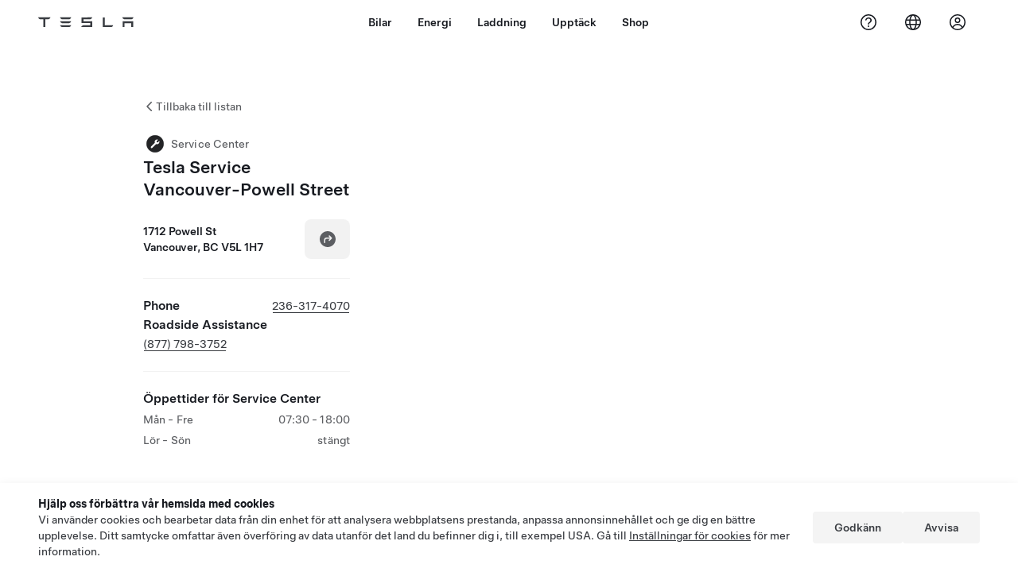

--- FILE ---
content_type: text/html; charset=utf-8
request_url: https://www.tesla.com/sv_se/findus/location/service/vancouverpowellst
body_size: 12033
content:
<!DOCTYPE html><html dir="ltr" lang="en-US"><head><meta charSet="utf-8" data-next-head=""/><meta name="viewport" content="width=device-width" data-next-head=""/><link href="/assets/findus/icon.ico" rel="icon"/><link rel="stylesheet" media="all" href="https://digitalassets.tesla.com/tesla-design-system/raw/upload/design-system/9.x/index.css"/><meta name="apple-mobile-web-app-status-bar-style" content="black-translucent"/><meta name="viewport" content="width=device-width, initial-scale=1.0, maximum-scale=1.0, user-scalable=no"/><link rel="stylesheet" media="all" href="https://tesla.com/modules/custom/tesla_mega_menu/dist/9.2.0/header.bundle.css"/><link rel="preload" href="/findus/_next/static/css/1c58be8e460ed7b8.css" as="style"/><link rel="stylesheet" href="/findus/_next/static/css/1c58be8e460ed7b8.css" data-n-g=""/><link rel="preload" href="/findus/_next/static/css/7fc31bffc3ad26bb.css" as="style"/><link rel="stylesheet" href="/findus/_next/static/css/7fc31bffc3ad26bb.css" data-n-p=""/><noscript data-n-css=""></noscript><script defer="" nomodule="" src="/findus/_next/static/chunks/polyfills-42372ed130431b0a.js"></script><script src="/findus/_next/static/chunks/webpack-047e56f6eafbc673.js" defer=""></script><script src="/findus/_next/static/chunks/framework-f0f34dd321686665.js" defer=""></script><script src="/findus/_next/static/chunks/main-a3f881f48846a3a6.js" defer=""></script><script src="/findus/_next/static/chunks/pages/_app-607d0c6fba9a235e.js" defer=""></script><script src="/findus/_next/static/chunks/7e42aecb-b13b71ae60be8faf.js" defer=""></script><script src="/findus/_next/static/chunks/71f82f92-86c876be88ded4d9.js" defer=""></script><script src="/findus/_next/static/chunks/6d2b60a9-e6dd7cf512da3496.js" defer=""></script><script src="/findus/_next/static/chunks/3085-ad197560c9590e5f.js" defer=""></script><script src="/findus/_next/static/chunks/7462-a685718f3fb1ca17.js" defer=""></script><script src="/findus/_next/static/chunks/3596-047aab4711b98de2.js" defer=""></script><script src="/findus/_next/static/chunks/6277-6955b67d069419e7.js" defer=""></script><script src="/findus/_next/static/chunks/4279-436abab53d862bdb.js" defer=""></script><script src="/findus/_next/static/chunks/5707-c8819c3dfa3d6371.js" defer=""></script><script src="/findus/_next/static/chunks/6385-a5ce16894de4b30e.js" defer=""></script><script src="/findus/_next/static/chunks/pages/%5Blocale%5D/findus/location/%5BfunctionType%5D/%5BlocationSlug%5D-4ab010fa046c9374.js" defer=""></script><script src="/findus/_next/static/jWCuRRgrXlvFDyWprISA9/_buildManifest.js" defer=""></script><script src="/findus/_next/static/jWCuRRgrXlvFDyWprISA9/_ssgManifest.js" defer=""></script></head><script>
          const path = window.location.pathname;
          if (!path.includes("list")) document.documentElement.setAttribute("dir", ["he_il", "ar_il", "ar_ae", "ar_qa", "ar_sa"].includes(path.split("/")[1].toLowerCase()) ? "rtl" : "ltr")
          </script><body><div class="tds-header" id="tds-site-header-wrapper"><div id="mega-menu"></div></div><script src="https://tesla.com/modules/custom/tesla_mega_menu/dist/9.2.0/header.bundle.js"></script><div id="__next"><div><div><div class="list-content"><div class="styles_location-conatiner___3Go3"><div class="styles_back-btn__ZiDXm"><svg class="tds-icon tds-icon-chevron-small-270 tds-icon--small" viewBox="0 0 16 16" xmlns="http://www.w3.org/2000/svg"><path fill="currentColor" d="M11.025 13.25a.748.748 0 0 1-1.281.53l-5.25-5.264a.75.75 0 0 1 0-1.06L9.717 2.22a.75.75 0 1 1 1.062 1.06L6.084 7.986l4.722 4.734a.75.75 0 0 1 .219.53"></path></svg><div class="styles_back-btn-text__Fz3eP"><a href="/sv_SE/findus/list">Tillbaka till listan</a></div></div><div class="styles_location-details__yychh"><div class="styles_card-container__TsVOM"><div class="styles_headerContainer___sXD_"><div class="styles_headerTypeContainer__7clDm"><div class="styles_headerTypeText__wiiUa"><img src="/assets/findus/pin_service_wo_shadow.svg" style="min-width:24px;min-height:24px;margin-right:5px"/><span class="">Service Center</span></div></div><div class="styles_card_header_text__FJOxf"><span class="">Tesla Service Vancouver-Powell Street</span></div></div><div><div class="styles_addressLinesAndDirections__vQ7A6"><div><div><span class="styles_addressLineText__5o5NP">1712 Powell St</span></div><div><span class="styles_addressLineText__5o5NP">Vancouver, BC V5L 1H7</span></div></div><div class="styles_addressDrivingDirections__DuBJN"><button class="tds-btn styles_navigateButton__y7PK4"><div><svg class="tds-icon tds-icon-directions-filled tds-icon--default" viewBox="0 0 24 24" xmlns="http://www.w3.org/2000/svg"><path fill="currentColor" d="M12 22c5.523 0 10-4.477 10-10S17.523 2 12 2 2 6.477 2 12s4.477 10 10 10m2.53-14.53 2.75 2.75a.75.75 0 0 1 0 1.06l-2.75 2.75a.75.75 0 1 1-1.06-1.06l1.47-1.47h-4.19A1.75 1.75 0 0 0 9 13.25v3a.75.75 0 0 1-1.5 0v-3A3.25 3.25 0 0 1 10.75 10h4.19l-1.47-1.47a.75.75 0 0 1 1.06-1.06"></path></svg></div></button></div></div><div class="styles_addressNotes__K80WG"></div></div><hr class="cardSectionSeparator"/><div class="styles_contactContainer__K0_Og"><div class="styles_contantStack__Lp9UH"><div class="styles_contactContent__qkoBs"><div class="styles_contactHeader__aW3Ip"><span class="styles_contactHeaderLabel__UUN17">Phone</span><span class=""><a class="tds-link" href="tel:236-317-4070" rel="noopener noreferrer" target="_blank">236-317-4070</a></span></div></div><div class="styles_contactContent__qkoBs"><span class="styles_contactHeaderLabel__UUN17">Roadside Assistance</span><span class=""><a class="tds-link" href="tel:(877) 798-3752" rel="noopener noreferrer" target="_blank">(877) 798-3752</a></span></div></div></div><hr class="cardSectionSeparator"/><div class="styles_hoursContainer__T9WAW"><span class="styles_hoursHeaderLabel__2hrBl">Öppettider för Service Center</span><div class="styles_hoursRow__PPTOO"><div><span class="">Mån - Fre</span></div><div class="styles_timeRanges__E17rO" dir="ltr"><span class="styles_timeRangeText__2e2eR">07:30 - 18:00</span></div></div><div class="styles_hoursRow__PPTOO"><div><span class="">Lör - Sön</span></div><div class="styles_timeRanges__E17rO" dir="ltr"><span class="styles_timeRangeText__2e2eR">stängt</span></div></div></div><div class="styles_footerContainer__8tf3X"><div class="tds-btn_group styles_footerBottomButtonGroup__l9M8_"></div></div></div><div class="styles_map-image__cVqgS"><img alt="" class="styles_map-preview__GXAor" height="449" src="https://maps.googleapis.com/maps/api/staticmap?center=49.2837591,-123.0696019&amp;zoom=15&amp;size=660x449&amp;maptype=&amp;maptype=roadmap&amp;style=feature:landscape%7Celement:geometry%7Ccolor:0xeeeeee&amp;style=feature:poi%7Cvisibility:off&amp;style=feature:road%7Celement:geometry.fill%7Ccolor:0xffffff&amp;style=feature:road%7Celement:geometry.stroke%7Ccolor:0xffffff&amp;style=feature:road%7Celement:labels.text%7Csaturation:-100&amp;style=feature:road.highway%7Celement:geometry.fill%7Ccolor:0xc4c4c4&amp;style=feature:road.highway%7Celement:geometry.stroke%7Ccolor:0xc4c4c4&amp;style=feature:water%7Ccolor:0xD4D4D4
&amp;key=AIzaSyANja5-X2WJ5BhM_vQlBBN8qm-EI4_Z6ew&amp;markers=49.2837591,-123.0696019" width="660"/></div></div></div><div class="footer-links"><a class="tds-link tds-link--secondary footer-link-text" href="/sv_SE/about?redirect=no" target="_blank">Tesla © <!-- -->2026</a><a class="tds-link tds-link--secondary footer-link-text" href="/sv_SE/about/legal?redirect=no" target="_blank">Integritet &amp; juridisk information</a><a class="tds-link tds-link--secondary footer-link-text" href="/sv_SE/contact?redirect=no" target="_blank">Kontakt</a><a class="tds-link tds-link--secondary footer-link-text" href="/sv_SE/careers?redirect=no" target="_blank">Jobb</a><a class="tds-link tds-link--secondary footer-link-text" href="/sv_SE/updates?redirect=no" target="_blank">Få nyhetsbrev</a><a class="tds-link tds-link--secondary footer-link-text" href="/sv_SE/findus/list?redirect=no" target="_blank">Platser</a></div></div></div></div></div><script id="__NEXT_DATA__" type="application/json">{"props":{"pageProps":{"formattedData":{"address":["1712 Powell St","Vancouver, BC V5L 1H7"],"addressDetails":{"addressNotes":null,"deliveryAddressNotes":null,"directionsLink":"https://maps.google.com/maps?daddr=49.283844,-123.0702146","isDeliveryCentersLocation":false},"comingSoonOpeningDate":null,"comingSoonStatus":null,"additionalNotice":{},"email":null,"hours":[{"days":"Mån - Fre","timeRanges":["07:30 - 18:00"]},{"days":"Lör - Sön","timeRanges":["Closed"]}],"name":"Tesla Service Vancouver-Powell Street","phoneNumber":"236-317-4070","roadSideAssistanceNumber":"(877) 798-3752","hotlineNumber":null,"vendorCollisionFunctionRating":null},"functionTypeFromQuery":"services","googleMapKey":"AIzaSyANja5-X2WJ5BhM_vQlBBN8qm-EI4_Z6ew","baiduMapAk":"qAt8bB6YfSE69wpL9zPMcSVCdkjQO94Z","gioConfig":{"GIO_ACCOUNT_ID":"","GIO_DATA_RESOURCE_ID":"","GIO_HOST":""},"listFunctionType":"services","locationData":{"marketing":{"display_driving_directions":true,"service_hours_by_appointment_only":"0","show_on_bodyshop_support_page":false,"show_on_find_us":true,"store_sub_region":{"display_name":"British Columbia"},"display_name":"Vancouver-Powell Street","roadside_assistance_number":"(877) 798-3752","address_notes":null,"gmaps_override":"https://maps.google.com/maps?daddr=49.283844,-123.0702146","store_hours_by_appointment_only":"0","phone_numbers":"","location_url_slug":"vancouverpowellst","gmaps_override_longitude":-123.141796,"common_name":"","store_region":{"name":"north_america"},"gmaps_override_latitude":49.267656,"service_center_phone":"236-317-4070"},"functions":[{"business_hours":{"hours":[]},"address":{"country":"CA","address_validated":false,"city":"Vancouver","address_1":"1712 Powell St","address_2":"","latitude":49.2837591,"county":null,"state_province":"BC","locale":"en-US","address_number":"1712","address_street":"Powell St","district":"","country_name":null,"address_provider_enum":"google","postal_code":"V5L 1H7","postal_code_suffix":"","longitude":-123.0696019},"address_by_locale":[{"country":"CA","address_validated":false,"city":"Vancouver","address_1":"1712 Powell St","address_2":"","latitude":49.2837591,"county":null,"state_province":"BC","locale":"en-US","address_number":"1712","address_street":"Powell St","district":"","country_name":null,"address_provider_enum":"google","postal_code":"V5L 1H7","postal_code_suffix":"","longitude":-123.0696019}],"customer_facing_name":"Vancouver-Powell Street Vancouver BC","translations":{"customerFacingName":{"en-US":"Vancouver-Powell Street Vancouver BC"}},"name":"Tesla_Center_Mobile_Hub","opening_date":"2012-12-13","status":"Open"},{"business_hours":{"hours":[]},"address":{"country":"CA","address_validated":false,"city":"Vancouver","address_1":"1712 Powell St","address_2":"","latitude":49.2837591,"county":null,"state_province":"BC","locale":"en-US","address_number":"1712","address_street":"Powell St","district":"","country_name":null,"address_provider_enum":"google","postal_code":"V5L 1H7","postal_code_suffix":"","longitude":-123.0696019},"address_by_locale":[{"country":"CA","address_validated":false,"city":"Vancouver","address_1":"1712 Powell St","address_2":"","latitude":49.2837591,"county":null,"state_province":"BC","locale":"en-US","address_number":"1712","address_street":"Powell St","district":"","country_name":null,"address_provider_enum":"google","postal_code":"V5L 1H7","postal_code_suffix":"","longitude":-123.0696019}],"customer_facing_name":"Tesla Service Vancouver-Powell Street","translations":{"customerFacingName":{"en-US":"Tesla Service Vancouver-Powell Street"}},"name":"Tesla_Center_Service","opening_date":"2012-12-13","status":"Open"},{"business_hours":{"hours":[]},"address":{"country":"CA","address_validated":false,"city":"Vancouver","address_1":"1712 Powell St","address_2":"","latitude":49.2837591,"county":null,"state_province":"BC","locale":"en-US","address_number":null,"address_street":null,"district":"","country_name":null,"address_provider_enum":"google","postal_code":"V5L 1H7","postal_code_suffix":"","longitude":-123.0696019},"address_by_locale":[{"country":"CA","address_validated":false,"city":"Vancouver","address_1":"1712 Powell St","address_2":"","latitude":49.2837591,"county":null,"state_province":"BC","locale":"en-US","address_number":null,"address_street":null,"district":"","country_name":null,"address_provider_enum":"google","postal_code":"V5L 1H7","postal_code_suffix":"","longitude":-123.0696019}],"customer_facing_name":"Vancouver-Powell Street Vancouver BC","translations":{"customerFacingName":{"en-US":"Vancouver-Powell Street Vancouver BC"}},"name":"Charging_Supercharger","opening_date":"2012-12-13","status":"Pending"}],"tesla_center_collision_function":{"company_phone":null},"key_data":{"address":{"country":"CA","address_validated":false,"city":"Vancouver","address_1":"1712 Powell St","address_2":"","latitude":49.2837591,"county":null,"state_province":"BC","locale":"en-US","address_number":"1712","address_street":"Powell St","district":null,"country_name":"Canada","address_provider_enum":"google","postal_code":"V5L 1H7","postal_code_suffix":"","longitude":-123.0696019},"phone":"236-317-4070","local_address":null,"use_local_address":false,"geo_point":{"lon":-123.0696019,"lat":49.2837591},"status":{"name":"Open"},"address_by_locale":[{"country":"CA","city":"Vancouver","address_1":"1712 Powell St","address_2":"","latitude":49.2837591,"country_name":null,"state_province":"BC","locale":"en-US","postal_code":"V5L 1H7","longitude":-123.0696019}]},"supercharger_function":{"customer_facing_coming_soon_date":"","actual_longitude":"-123.141796","access_type":"Service","installed_full_power":"150","vote_winner_quarter":null,"show_on_find_us":"1","project_status":"Open","actual_latitude":"49.267656","open_to_non_tesla":false,"coming_soon_longitude":"-123.0702146","site_status":"open","coming_soon_name":null,"charging_accessibility":"Tesla Only","coming_soon_latitude":"49.283844","num_charger_stalls":"2"},"service_function":{"business_hours":{"hours":[{"close_hour":"18:00","open_hour":"07:30","day":"Monday","holiday":null,"is_closed":false},{"close_hour":"18:00","open_hour":"07:30","day":"Tuesday","holiday":null,"is_closed":false},{"close_hour":"18:00","open_hour":"07:30","day":"Wednesday","holiday":null,"is_closed":false},{"close_hour":"18:00","open_hour":"07:30","day":"Thursday","holiday":null,"is_closed":false},{"close_hour":"18:00","open_hour":"07:30","day":"Friday","holiday":null,"is_closed":false},{"close_hour":null,"open_hour":null,"day":"Saturday","holiday":null,"is_closed":true},{"close_hour":null,"open_hour":null,"day":"Sunday","holiday":null,"is_closed":true}]},"customer_facing_coming_soon_date":null,"coming_soon_longitude":null,"show_on_find_us":true,"coming_soon_name":null,"service_center_email":null,"coming_soon_latitude":null,"find_us_status":null}},"locationSlug":"vancouverpowellst","currentLocationType":"service","allLocationTypesApartFromCurrent":[],"translations":{"app_strings":{"findUs_description":"Använd den interaktiva kartan \"Hitta oss\" för att hitta Teslas laddningsstationer, Service Center, gallerier och butiker när du är ute och kör.","findUs_keywords":"Teslas laddstationskarta, Tesla laddningsstationer, Tesla laddningsstationer nära mig, Tesla Store, Tesla Service Center, Tesla Gallery, laddning av elbilar, var kan jag ladda min Tesla, elbilsladdningsstationer, laddningsstationer för elbilar, elbilsladdning, interaktiv \"hitta oss\"-karta, global Supercharger-karta, global Tesla-laddningskarta, Destinationsladdning globalt","title":"Hitta oss | Tesla"},"errors":{"default":"Något har gått fel!","noLocations":"Det gick inte att hitta platser för din förfrågan.","serviceDown":"Kunde inte ansluta till servern."},"filters":{"__RestOfWorld":{"all_demo_drive":"Provkör"},"all_destination_chargers":"Destinationsladdare","all_service_collision":"Service och kollision","all_stores_and_delivery":"Store och gallerier","all_superchargers":"Superchargers","bodyRepairCenter":"Karossreparationscenter","bodyshop":"Skadeverkstäder","buttons":{"apply":"Filtrera","cancel":"Ångra","clear":"Rensa"},"coming_soon_service_centers":"Service Center kommer snart","coming_soon_superchargers":"Superchargers kommer snart","delivery_centers":"Leveranscenter","desktopLabel":"Hitta oss","in_store_demo_drive":"I butik","mobileLabel":"Filter","nacs_superchargers":"NACS-partner","open_to_all_evs_superchargers":"Andra elbilar","open_to_all_evs_destination_chargers":"Andra elbilar","self_serve_demo_drive":"Självbetjäning","vehicle_type":"Fordonstyp:","stores":"Butiker","tesla_collision_centers":"Tesla kollisionscenter","tesla_exclusive_superchargers":"Tesla","tesla_exclusive_destination_chargers":"Tesla","tesla_service_centers":"Service Center"},"callback":{"request_a_call":"Begär uppringning","callback_requested":"Uppringning begärd","callback_failed":"Begäran om uppringning misslyckades","first_name":"Förnamn","last_name":"Efternamn","email":"E-postadress","phone":"Telefonnummer","zip_code":"Postnummer","notes":"Anteckningar","feedback_optional":"Frivilligt","product_interest":"Produktintresse","submit":"Skicka in","model_s":"Model S","model_3":"Model 3","model_x":"Model X","model_y":"Model Y","cybertruck":"Cybertruck","roadster":"Roadster","solar_panels":"Solpaneler","solar_roof":"Solar Roof","charging":"Laddning","powerwall":"Powerwall","get_updates":"Få Uppdateringar","required":"Obligatoriskt","invalid_email":"Ogiltig e-postadress","invalid_phone":"Ogiltigt telefonnummer","select_one_product":"Välj minst en produkt","callback_success":"En Tesla Advisor kommer att ringa dig så snart som möjligt. \nDu kommer även att få regelbundna uppdateringar från Tesla till den angivna e-postadressen.","callback_error":"Försök igen","non_emea_consent_message":"Genom att klicka på ”Skicka in” ger jag Tesla tillstånd att kontakta mig om denna begäran med de kontaktuppgifter jag anger. Jag förstår att samtal eller meddelanden kan använda automatisk eller datorassisterad uppringning eller förinspelade meddelanden. Normala avgifter för meddelanden och data gäller. Jag kan när som helst välja bort detta i Tesla-appen eller genom att \u003ca href=\"{{URL}}\" class=\"tds-link\"\u003eavsluta prenumerationen\u003c/a\u003e. Detta medgivande krävs inte för att din begäran ska slutföras.","emea_consent_message":"Jag samtycker till att bli kontaktad om Tesla-produkter, inklusive att kontaktas genom automatiserade samtal eller textmeddelanden. Jag förstår och accepterar \u003ca href=\"{{PRIVACY}}\" class=\"tds-link\"\u003eTeslas integritetspolicy\u003c/a\u003e och \u003ca href=\"{{TERMS}}\" class=\"tds-link\"\u003eanvändarvillkor\u003c/a\u003e."},"footer":{"careers":"Jobb","contact":"Kontakt","forums":"Forum","impressum":"Impressum","locations":"Platser","newsletter":"Få nyhetsbrev","privacyLegal":"Integritet \u0026 juridisk information","recallInfo":"Information om återkallelse","signOut":"Logga ut","teslaConnect":"Tesla Connect"},"list":{"commonStrings":{"title":"Hitta oss","backToList":"Tillbaka till listan"},"country":{"AD":"Andorra","AE":"Förenade Arabemiraten","AF":"Afghanistan","AG":"Antigua och Barbuda","AI":"Anguilla","AL":"Albanien","AM":"Armenien","AN":"Nederländska Antillerna","AO":"Angola","AQ":"Antarktis","AR":"Argentina","AS":"Amerikanska Samoa","AT":"Österrike","AU":"Australien","AW":"Aruba","AX":"Åland","AZ":"Azerbajdzjan","BA":"Bosnien och Hercegovina","BB":"Barbados","BD":"Bangladesh","BE":"Belgien","BF":"Burkina Faso","BG":"Bulgarien","BH":"Bahrain","BI":"Burundi","BJ":"Benin","BL":"Saint-Barthélemy","BM":"Bermuda","BN":"Brunei","BO":"Bolivia","BQ":"Karibiska Nederländerna","BR":"Brasilien","BS":"Bahamas","BT":"Bhutan","BV":"Bouvetön","BW":"Botswana","BY":"Vitryssland","BZ":"Belize","CA":"Kanada","CC":"Kokosöarna","CD":"Kongo (Kinshasa)","CF":"Centralafrikanska republiken","CG":"Kongo (Brazzaville)","CH":"Schweiz","CI":"Elfenbenskusten","CK":"Cooköarna","CL":"Chile","CM":"Kamerun","CN":"Kinas fastland","CO":"Colombia","CR":"Costa Rica","CU":"Kuba","CV":"Kap Verde","CW":"Curaçao","CX":"Julön","CY":"Cypern","CZ":"Tjeckien","DE":"Tyskland","DJ":"Djibouti","DK":"Danmark","DM":"Dominica","DO":"Dominikanska republiken","DZ":"Algeriet","EC":"Ecuador","EE":"Estland","EG":"Egypten","EH":"Västsahara","ER":"Eritrea","ES":"Spanien","ET":"Etiopien","FI":"Finland","FJ":"Fiji","FK":"Falklandsöarna","FM":"Mikronesien","FO":"Färöarna","FR":"Frankrike","GA":"Gabon","GB":"Storbritannien","GD":"Grenada","GE":"Georgien","GF":"Franska Guyana","GG":"Guernsey","GH":"Ghana","GI":"Gibraltar","GL":"Grönland","GM":"Gambia","GN":"Guinea","GP":"Guadeloupe","GQ":"Ekvatorialguinea","GR":"Grekland","GS":"Sydgeorgien och Sydsandwichöarna","GT":"Guatemala","GU":"Guam","GW":"Guinea-Bissau","GY":"Guyana","HK":"Hong Kong","HM":"Heard- och McDonaldöarna","HN":"Honduras","HR":"Kroatien","HT":"Haiti","HU":"Ungern","ID":"Indonesien","IE":"Irland","IL":"Israel","IM":"Isle of Man","IN":"Indien","IO":"Brittiska territoriet i Indiska oceanen","IQ":"Irak","IR":"Iran","IS":"Island","IT":"Italien","JE":"Jersey","JM":"Jamaica","JO":"Jordanien","JP":"Japan","KE":"Kenya","KG":"Kirgizistan","KH":"Kambodja","KI":"Kiribati","KM":"Komorerna","KN":"Saint Kitts och Nevis","KP":"Nordkorea","KR":"Sydkorea","KW":"Kuwait","KY":"Caymanöarna","KZ":"Kazakstan","LA":"Laos","LB":"Libanon","LC":"Saint Lucia","LI":"Liechtenstein","LK":"Sri Lanka","LR":"Liberia","LS":"Lesotho","LT":"Litauen","LU":"Luxemburg","LV":"Lettland","LY":"Libyen","MA":"Marocko","MC":"Monaco","MD":"Moldavien","ME":"Montenegro","MF":"Saint Martin (franska delen)","MG":"Madagaskar ","MH":"Marshallöarna","MK":"Makedonien","ML":"Mali","MM":"Burma","MN":"Mongoliet","MO":"Macao","MP":"Nordmarianerna","MQ":"Martinique","MR":"Mauretanien","MS":"Montserrat","MT":"Malta","MU":"Mauritius","MV":"Maldiverna","MW":"Malawi","MX":"Mexiko","MY":"Malaysia","MZ":"Moçambique","NA":"Namibia","NC":"Nya Kaledonien","NE":"Niger","NF":"Norfolkön","NG":"Nigeria","NI":"Nicaragua","NL":"Nederländerna","NO":"Norge","NP":"Nepal","NR":"Nauru","NU":"Niue","NZ":"Nya Zeeland","OM":"Oman","PA":"Panama","PE":"Peru","PF":"Franska Polynesien","PG":"Papua Nya Guinea","PH":"Filippinerna","PK":"Pakistan","PL":"Polen","PM":"Saint-Pierre och Miquelon","PN":"Pitcairnöarna","PR":"Puerto Rico","PS":"Palestinska territoriet","PT":"Portugal","PW":"Palau","PY":"Paraguay","QA":"Qatar","RE":"Réunion","RO":"Rumänien","RS":"Serbien","RU":"Ryssland","RW":"Rwanda","SA":"Saudiarabien","SB":"Salomonöarna","SC":"Seychellerna","SD":"Sudan","SE":"Sverige","SG":"Singapore","SH":"Sankta Helena","SI":"Slovenien","SJ":"Svalbard och Jan Mayen","SK":"Slovakien","SL":"Sierra Leone","SM":"San Marino","SN":"Senegal","SO":"Somalia","SR":"Surinam","SS":"Sydsudan","ST":"São Tomé och Príncipe","SV":"El Salvador","SX":"Sint Maarten","SY":"Syrien","SZ":"Swaziland","TC":"Turks- och Caicosöarna","TD":"Tchad","TF":"Franska sydterritorierna","TG":"Togo","TH":"Thailand","TJ":"Tadzjikistan","TK":"Tokelauöarna","TL":"Östtimor","TM":"Turkmenistan","TN":"Tunisien","TO":"Tonga","TR":"Turkiet","TT":"Trinidad och Tobago","TV":"Tuvalu","TW":"Taiwan","TZ":"Tanzania","UA":"Ukraina","UG":"Uganda","UM":"Förenta staternas mindre öar i Oceanien och Västindien","US":"USA","UY":"Uruguay","UZ":"Uzbekistan","VA":"Vatikanen","VC":"Saint Vincent och Grenadinerna","VE":"Venezuela","VG":"Brittiska Jungfruöarna","VI":"Amerikanska Jungfruöarna","VN":"Vietnam","VU":"Vanuatu","WF":"Wallis- och Futunaöarna","WS":"Samoa","YE":"Jemen","YT":"Mayotte","ZA":"Sydafrika","ZM":"Zambia","ZW":"Zimbabwe"},"countryPageHeader":{"bodyshop":{"Andorra":"Tesla kollisionscenter i Andorra","Australia":"Tesla kollisionscenter i Australien","Austria":"Tesla kollisionscenter i Österrike","Belgium":"Tesla kollisionscenter i Belgien","Bosnia and Herzegovina":"Tesla kollisionscenter i Bosnien och Hercegovina","Bulgaria":"Tesla kollisionscenter i Bulgarien","Canada":"Tesla kollisionscenter i Kanada","Chile":"Tesla kollisionscenter i Chile","China":"Tesla kollisionscenter i Kina","China Mainland":"Tesla kollisionscenter i Kina","Colombia":"Tesla kollisionscenter i Colombia","Croatia":"Tesla kollisionscenter i Kroatien","Czech Republic":"Tesla kollisionscenter i Tjeckien","Czechia":"Tesla kollisionscenter i Tjeckien","Denmark":"Tesla kollisionscenter i Danmark","Estonia":"Tesla kollisionscenter i Estland","Europe (Other)":"Tesla kollisionscenter Europa (övriga)","Finland":"Tesla kollisionscenter i Finland","France":"Tesla kollisionscenter i Frankrike","Germany":"Tesla kollisionscenter i Tyskland","Gibraltar":"Tesla kollisionscenter i Gibraltar","Greece":"Tesla kollisionscenter i Grekland","Hungary":"Tesla kollisionscenter i Ungern","Iceland":"Tesla kollisionscenter i Island","India":"Tesla kollisionscenter i Indien","Ireland":"Tesla kollisionscenter i Irland","Israel":"Tesla kollisionscenter i Israel","Italy":"Tesla kollisionscenter i Italien","Japan":"Tesla kollisionscenter i Japan","Jordan":"Tesla kollisionscenter i Jordanien","Kazakhstan":"Tesla kollisionscenter i Kazakstan","Latvia":"Tesla kollisionscenter i Lettland","Liechtenstein":"Tesla kollisionscenter i Liechtenstein","Lithuania":"Tesla kollisionscenter i Litauen","Luxembourg":"Tesla kollisionscenter i Luxemburg","Malta":"Tesla kollisionscenter i Malta","Mexico":"Tesla kollisionscenter i Mexiko","Montenegro":"Tesla kollisionscenter i Montenegro","Nederland":"Tesla kollisionscenter i Nederländerna","Netherlands":"Tesla kollisionscenter i Nederländerna","New Zealand":"Tesla kollisionscenter i Nya Zeeland","North Macedonia":"Tesla kollisionscenter i Nordmakedonien","Norway":"Tesla kollisionscenter i Norge","Philippines":"Tesla kollisionscenter i Filippinerna","Poland":"Tesla kollisionscenter i Polen","Portugal":"Tesla kollisionscenter i Portugal","Qatar":"Tesla kollisionscenter i Qatar","Romania":"Tesla kollisionscenter i Rumänien","Russia":"Tesla kollisionscenter i Ryssland","San Marino":"Tesla kollisionscenter i San Marino","Serbia":"Tesla kollisionscenter i Serbien","Singapore":"Tesla kollisionscenter i Singapore","Slovakia":"Tesla kollisionscenter i Slovakien","Slovenia":"Tesla kollisionscenter i Slovenien","South Korea":"Tesla kollisionscenter i Sydkorea","Spain":"Tesla kollisionscenter i Spanien","Sweden":"Tesla kollisionscenter i Sverige","Switzerland":"Tesla kollisionscenter i Schweiz","Taiwan":"Tesla kollisionscenter i Taiwan","Turkey":"Tesla kollisionscenter i Turkiet","USA":"Tesla kollisionscenter i USA","Ukraine":"Tesla kollisionscenter i Ukraina","United Arab Emirates":"Tesla kollisionscenter i Förenade Arabemiraten","United Kingdom":"Tesla kollisionscenter i Storbritannien","United States":"Tesla kollisionscenter i USA","Hong Kong":"Tesla kollisionscenter i Hong Kong"},"destination_charger":{"Andorra":"Tesla Destinationsladdning i Andorra","Australia":"Tesla destinationsladdning i Australien","Austria":"Tesla Destinationsladdning i Österrike","Belgium":"Tesla destinationsladdning i Belgien","Bosnia and Herzegovina":"Tesla Destinationsladdning i Bosnien","Bulgaria":"Tesla destinationsladdning i Bulgarien","Canada":"Tesla destinationsladdning i Kanada","Chile":"Tesla Destinationsladdning i Chile","China":"Tesla Destinationsladdning i Kina","China Mainland":"Tesla Destinationsladdning i Kina","Colombia":"Tesla Destinationsladdning i Colombia","Croatia":"Tesla Destinationsladdning i Kroatien","Czech Republic":"Tesla Destinationsladdning i Tjeckien","Czechia":"Tesla Destinationsladdning i Tjeckien","Denmark":"Tesla Destinationsladdning i Danmark","Estonia":"Tesla Destinationsladdning i Estland","Europe (Other)":"Tesla Destinationsladdning i Europa (övrigt)","Finland":"Tesla Destinationsladdning i Finland","France":"Tesla Destinationsladdning i Frankrike","Germany":"Tesla Destinationsladdning i Tyskland","Gibraltar":"Tesla Destinationsladdning i Gibraltar","Greece":"Tesla Destinationsladdning i Grekland","Hong Kong":"Tesla destinationsladdning i Hong Kong","Hungary":"Tesla Destinationsladdning i Ungern","Iceland":"Tesla destinationsladdning i Island","India":"Tesla Destinationsladdning i Indien","Ireland":"Tesla Destinationsladdning i Irland","Israel":"Tesla Destinationsladdning i Israel","Italy":"Tesla Destinationsladdning i Italien","Japan":"Tesla destinationsladdning i Japan","Jordan":"Tesla Destinationsladdning i Jordanien","Kazakhstan":"Tesla Destinationsladdning i Kazakstan","Latvia":"Tesla Destinationsladdning i Lettland","Liechtenstein":"Tesla Destinationsladdning i Liechtenstein","Lithuania":"Tesla Destinationsladdning i Litauen","Luxembourg":"Tesla Destinationsladdning i Luxemburg","Macau":"Tesla Destinationsladdning i Macao","Malta":"Tesla Destinationsladdning i Malta","Mexico":"Tesla Destinationsladdning i Mexico","Montenegro":"Tesla Destinationsladdning i Montenegro","Morocco":"Tesla Destinationsladdning i Marocko","Nederland":"Tesla Destinationsladdning i Nederländerna","Netherlands":"Tesla Destinationsladdning i Nederländerna","New Zealand":"Tesla Destinationsladdning i Nya Zeeland","North Macedonia":"Tesla Destinationladdning i Nordmakedonien","Norway":"Tesla destinationsladdning i Norge","Philippines":"Tesla Destinationsladdning i Filippinerna","Poland":"Tesla Destinationsladdning i Polen","Portugal":"Tesla Destinationsladdning i Portugal","Qatar":"Tesla Destinationsladdning i Qatar","Romania":"Tesla Destinationsladdning i Rumänien","Russia":"Tesla Destinationsladdning i Ryssland","San Marino":"Tesla Destinationsladdning i San Marino","Serbia":"Tesla Destinationsladdning i Serbien","Singapore":"Tesla Destination Charging i Singapore","Slovakia":"Tesla Destinationsladdning i Slovakien","Slovenia":"Tesla Destinationsladdning i Slovenien","South Korea":"Tesla Destinationsladdning i Sydkorea","Spain":"Tesla Destinationsladdning i Spanien","Sweden":"Tesla Destinationsladdning i Sverige","Switzerland":"Tesla Destinationsladdning i Schweiz","Taiwan":"Tesla Destinationsladdning i Taiwan","Turkey":"Tesla Destinationsladdning i Turkiet","USA":"Tesla destinationsladdning i USA","Ukraine":"Tesla Destinationsladdning i Ukraina","United Arab Emirates":"Tesla Destinationsladdning i Förenade Arabemiraten","United Kingdom":"Tesla Destinationsladdning i Storbritannien","United States":"Tesla destinationsladdning i USA"},"sales":{"Andorra":"Tesla Store i Andorra","Australia":"Tesla Store i Australien","Austria":"Tesla Store i Österrike","Belgium":"Tesla Store i Belgien","Bosnia and Herzegovina":"Tesla Store i Bosnien och Hercegovina","Bulgaria":"Tesla Store i Bulgarien","Canada":"Tesla Store i Kanada","Chile":"Tesla Store i Chile","China":"Tesla Store i Kina","China Mainland":"Tesla Store i Kina","Colombia":"Tesla Store i Colombia","Croatia":"Tesla Store i Kroatien","Czech Republic":"Tesla Store i Tjeckien","Czechia":"Tesla Store i Tjeckien","Denmark":"Tesla Store i Danmark","Estonia":"Tesla Store i Estland","Europe (Other)":"Tesla Stores i Europa (Övrigt)","Finland":"Tesla Store i Finland","France":"Tesla Store i Frankrike","Germany":"Tesla Store i Tyskland","Gibraltar":"Tesla Stores i Gibraltar","Greece":"Tesla Stores i Grekland","Hong Kong":"Tesla Store i Hong Kong","Hungary":"Tesla Stores i Ungern","Iceland":"Tesla Stores i Island","India":"Tesla-butiker i Indien","Ireland":"Tesla Store i Irland","Israel":"Tesla Stores i Israel","Italy":"Tesla Store i Italien","Japan":"Tesla Store i Japan","Jordan":"Tesla Store i Jordanien","Kazakhstan":"Tesla Stores i Kazakstan","Latvia":"Tesla Stores i Lettland","Liechtenstein":"Tesla Stores i Liechtenstein","Lithuania":"Tesla Stores i Litauen","Luxembourg":"Tesla Store i Luxemburg","Macau":"Tesla Stores i Macao","Malta":"Tesla Stores i Malta","Mexico":"Tesla Store i Mexico ","Montenegro":"Tesla Stores i Montenegro","Nederland":"Tesla Stores i Nederländerna","Netherlands":"Tesla Stores i Nederländerna","New Zealand":"Tesla Stores i Nya Zeeland","North Macedonia":"Tesla Stores i Nordmakedonien","Norway":"Tesla Store i Norge","Philippines":"Tesla-butiker i Filippinerna","Poland":"Tesla Stores i Polen","Portugal":"Tesla Store i Portugal","Puerto Rico":"Tesla Stores i Puerto Rico","Qatar":"Tesla Stores i Qatar","Romania":"Tesla Stores i Rumänien","Russia":"Tesla Stores i Ryssland","San Marino":"Tesla Stores i San Marino","Serbia":"Tesla Stores i Serbien","Singapore":"Tesla Stores i Singapore","Slovakia":"Tesla Stores i Slovakien","Slovenia":"Tesla Stores i Slovenien","South Korea":"Tesla Store i Sydkorea","Spain":"Tesla Store i Spanien","Sweden":"Tesla Store i Sverige","Switzerland":"Tesla Store i Schweiz","Taiwan":"Tesla Store i Taiwan","Turkey":"Tesla Stores i Turkiet","USA":"Tesla Store och gallerier i USA","Ukraine":"Tesla Stores i Ukraina","United Arab Emirates":"Tesla Store i Förenade Arabemiraten","United Kingdom":"Tesla Store i Storbritannien","United States":"Tesla Store och gallerier i USA"},"self_serve_demo_drive":{"Andorra":"Self-Serve Provkörning i Andorra","Australia":"Self-Serve Provkörning i Australien","Austria":"Self-Serve Provkörning i Österrike","Belgium":"Self-Serve Provkörning i Belgien","Bosnia and Herzegovina":"Self-Serve Provkörning i Bosnien och Hercegovina","Bulgaria":"Self-Serve Provkörning i Bulgarien","Canada":"Self-Serve Provkörning i Kanada","Chile":"Self-Serve Provkörning i Chile","China":"Self-Serve Provkörning i Kinas fastland","China Mainland":"Self-Serve Provkörning i Kinas fastland","Colombia":"Self-Serve Provkörning i Colombia","Croatia":"Self-Serve Provkörning i Kroatien","Czech Republic":"Self-Serve Provkörning i Tjeckien","Czechia":"Self-Serve Provkörning i Tjeckien","Denmark":"Self-Serve Provkörning i Danmark","Estonia":"Self-Serve Provkörning i Estland","Europe (Other)":"Self-Serve Provkörning i Europa (övrigt)","Finland":"Self-Serve Provkörning i Finland","France":"Self-Serve Provkörning i Frankrike","Germany":"Self-Serve Provkörning i Tyskland","Gibraltar":"Self-Serve Provkörning i Gibraltar","Greece":"Self-Serve Provkörning i Grekland","Hong Kong":"Self-Serve Provkörning i Hong Kong","Hungary":"Self-Serve Provkörning i Ungern","Iceland":"Self-Serve Provkörning i Island","India":"Provkörning med självbetjäning i Indien","Ireland":"Self-Serve Provkörning i Irland","Israel":"Self-Serve Provkörning i Israel","Italy":"Self-Serve Provkörning i Italien","Japan":"Self-Serve Provkörning i Japan","Jordan":"Self-Serve Provkörning i Jordanien","Kazakhstan":"Self-Serve Provkörning i Kazakstan","Latvia":"Self-Serve Provkörning i Lettland","Liechtenstein":"Self-Serve Provkörning i Liechtenstein","Lithuania":"Self-Serve Provkörning i Litauen","Luxembourg":"Self-Serve Provkörning i Luxemburg","Macau":"Self-Serve Provkörning i Macao","Malta":"Tesla Service i Malta","Mexico":"Self-Serve Provkörning i Mexiko","Montenegro":"Self-Serve Provkörning i Montenegro","Nederland":"Self-Serve Provkörning i Nederländerna","Netherlands":"Self-Serve Provkörning i Nederländerna","New Zealand":"Self-Serve Provkörning i Nya Zeeland","North Macedonia":"Self-Serve Provkörning i Nordmakedonien","Norway":"Self-Serve Provkörning i Norge","Philippines":"Provkörning med självbetjäning i Filippinerna","Poland":"Self-Serve Provkörning i Polen","Portugal":"Self-Serve Provkörning i Portugal","Puerto Rico":"Self-Serve Provkörning i Puerto Rico","Qatar":"Self-Serve Provkörning i Qatar","Romania":"Self-Serve Provkörning i Rumänien","Russia":"Self-Serve Provkörning i Ryssland","San Marino":"Self-Serve Provkörning i San Marino","Serbia":"Self-Serve Provkörning i Serbien","Singapore":"Self-Serve Provkörning i Singapore","Slovakia":"Self-Serve Provkörning i Slovakien","Slovenia":"Self-Serve Provkörning i Slovenien","South Korea":"Self-Serve Provkörning i Sydkorea","Spain":"Self-Serve Provkörning i Spanien","Sweden":"Self-Serve Provkörning i Sverige","Switzerland":"Self-Serve Provkörning i Schweiz","Taiwan":"Self-Serve Provkörning i Taiwan","Turkey":"Self-Serve Provkörning i Turkiet","USA":"Self-Serve Provkörning i USA","Ukraine":"Self-Serve Provkörning i Ukraina","United Arab Emirates":"Self-Serve Provkörning i Förenade Arabemiraten","United Kingdom":"Self-Serve Provkörning i Storbritannien","United States":"Self-Serve Provkörning i USA"},"service":{"Andorra":"Tesla Service Centers i Andorra","Australia":"Tesla Service Centers i Australien","Austria":"Tesla Service Centers i Österrike","Belgium":"Tesla Service Centers i Belgien","Bosnia and Herzegovina":"Tesla Service Centers i Bosnien och Hercegovina","Bulgaria":"Tesla Service Centers i Bulgarien","Canada":"Tesla Service Centers i Kanada","Chile":"Tesla Service Centers i Chile","China":"Tesla Service Centers i Kina","China Mainland":"Tesla Service Centers i Kina","Colombia":"Tesla Service Centers i Colombia","Croatia":"Tesla Service Centers i Kroatien","Czech Republic":"Tesla Service Centers i Tjeckien","Czechia":"Tesla Service Centers i Tjeckien","Denmark":"Tesla Service Center i Danmark","Estonia":"Tesla Service Centers i Estland","Europe (Other)":"Tesla Service Centers i Europa (övrigt)","Finland":"Tesla Service Center i Finland","France":"Tesla Service Center i Frankrike","Germany":"Tesla Service Center i Tyskland","Gibraltar":"Tesla Service Centers i Gibraltar","Greece":"Tesla Service Center i Grekland","Hong Kong":"Tesla Service Centers i Hong Kong","Hungary":"Tesla Service Centers i Ungern","Iceland":"Tesla Service Centers i Island","India":"Tesla servicecenter i Indien","Ireland":"Tesla Service Centers i Irland","Israel":"Tesla Service Centers i Israel","Italy":"Tesla Service Center i Italien","Japan":"Tesla Service Centers i Japan","Jordan":"Tesla Service Centers i Jordanien","Kazakhstan":"Tesla Service Centers i Kazakstan","Latvia":"Tesla Service Centers i Lettland","Liechtenstein":"Tesla Service Centers i Liechtenstein","Lithuania":"Tesla Service Centers i Litauen","Luxembourg":"Tesla Service Center i Luxemburg ","Macau":"Tesla Service Centers i Macao","Malta":"Tesla Service i Malta","Mexico":"Tesla Service Centers i Mexico","Montenegro":"Tesla Service Centers i Montenegro","Nederland":"Tesla Service Centers i Nederländerna","Netherlands":"Tesla Service Centers i Nederländerna","New Zealand":"Tesla Service Centers i Nya Zeeland","North Macedonia":"Tesla Service Centers i Nordmakedonien","Norway":"Tesla Service Center i Norge","Philippines":"Tesla servicecenter i Filippinerna","Poland":"Tesla Service Centers i Polen","Portugal":"Tesla Service Centers i Portugal","Puerto Rico":"Tesla Service Centers i Puerto Rico","Qatar":"Tesla Service Centers i Qatar","Romania":"Tesla Service Centers i Rumänien","Russia":"Tesla Service Centers i Ryssland","San Marino":"Tesla Service Centers i San Marino","Serbia":"Tesla Service Centers i Serbien","Singapore":"Tesla Service Centers i Singapore","Slovakia":"Tesla Service Centers i Slovakien","Slovenia":"Tesla Service Centers i Slovenien","South Korea":"Tesla Service Centers i Sydkorea","Spain":"Tesla Service Centers i Spanien","Sweden":"Tesla Service Center i Sverige","Switzerland":"Tesla Service Center i Schweiz","Taiwan":"Tesla Service Centers i Taiwan","Turkey":"Tesla Service Centers i Turkiet","USA":"Tesla Service Centers i USA","Ukraine":"Tesla Service Centers i Ukraina","United Arab Emirates":"Tesla Service Centers i Förenade Arabemiraten","United Kingdom":"Tesla Service Centers i Storbritannien","United States":"Tesla Service Centers i USA"},"supercharger":{"Andorra":"Tesla Superchargers i Andorra","Australia":"Tesla Superchargers i Australien","Austria":"Tesla Superchargers i Österrike","Belgium":"Tesla Superchargers i Belgien","Bosnia and Herzegovina":"Tesla Superchargers i Bosnien och Hercegovina","Bulgaria":"Tesla Superchargers i Bulgarien","Canada":"Tesla Superchargers i Kanada","Chile":"Tesla Superchargers i Chile","China":"Tesla Superchargers i Kina","China Mainland":"Tesla Superchargers i Kina","Colombia":"Tesla Superchargers i Colombia","Croatia":"Tesla Superchargers i Kroatien","Czech Republic":"Tesla Superchargers i Tjeckien","Czechia":"Tesla Superchargers i Tjeckien","Denmark":"Tesla Superchargers i Danmark","Estonia":"Tesla Superchargers i Estland","Europe (Other)":"Tesla Superchargers i Europa (övrigt)","Finland":"Tesla Superchargers i Finland","France":"Tesla Superchargers i Frankrike","Germany":"Tesla Superchargers i Tyskland","Gibraltar":"Tesla Superchargers i Gibraltar","Greece":"Tesla Superchargers i Grekland","Hong Kong":"Tesla Superchargers i Hong Kong","Hungary":"Tesla Superchargers i Ungern","Iceland":"Tesla Superchargers i Island","Ireland":"Tesla Superchargers i Irland","India":"Tesla Superchargers i Indien","Israel":"Tesla Superchargers i Israel","Italy":"Tesla Superchargers i Italien","Japan":"Tesla Superchargers i Japan","Jordan":"Tesla Superchargers i Jordanien","Kazakhstan":"Tesla Superchargers i Kazakstan","Latvia":"Tesla Superchargers i Lettland","Liechtenstein":"Tesla Superchargers i Liechtenstein","Lithuania":"Tesla Superchargers i Litauen","Luxembourg":"Tesla Superchargers i Luxemburg","Macau":"Tesla Superchargers i Macao","Malta":"Tesla Superchargers i Malta","Mexico":"Tesla Superchargers i Mexico","Montenegro":"Tesla Superchargers i Montenegro","Morocco":"Tesla Superchargers i Marocko","Nederland":"Tesla Superchargers i Nederländerna","Netherlands":"Tesla Superchargers i Nederländerna","New Zealand":"Tesla Superchargers i Nya Zeeland","North Macedonia":"Tesla Superchargers i Nordmakedonien","Norway":"Tesla Superchargers i Norge","Philippines":"Tesla Superchargers i Filippinerna","Poland":"Tesla Superchargers i Polen","Portugal":"Tesla Superchargers i Portugal","Puerto Rico":"Tesla Superchargers i Puerto Rico","Qatar":"Tesla Superchargers i Qatar","Romania":"Tesla Superchargers i Rumänien","Russia":"Tesla Superchargers i Ryssland","San Marino":"Tesla Superchargers i San Marino","Serbia":"Tesla Superchargers i Serbien","Singapore":"Tesla Superchargers i Singapore","Slovakia":"Tesla Superchargers i Slovakien ","Slovenia":"Tesla Superchargers i Slovenien","South Korea":"Tesla Superchargers i Sydkorea","Spain":"Tesla Superchargers i Spanien","Sweden":"Tesla Superchargers i Sverige","Switzerland":"Tesla Superchargers i Schweiz","Taiwan":"Tesla Superchargers i Taiwan","Turkey":"Tesla Superchargers i Turkiet","USA":"Tesla Superchargers i USA","Ukraine":"Tesla Superchargers i Ukraina","United Arab Emirates":"Tesla Superchargers i Förenade Arabemiraten","United Kingdom":"Tesla Superchargers i Storbritannien","United States":"Tesla Superchargers i USA"}},"functionType":{"__RestOfWorld":{"self_serve_demo_drive":"Provkörning med självbetjäning"},"bodyshop":"Kollisionscenter","delivery_center":"Leveranscenter","destination_charger":"Destinationsladdning","sales":"Store och gallerier","service":"Service Center","stores":"Tesla Store","supercharger":"Superchargers"},"region":{"APAC":"Asien/Stilla Havsområdet","EU":"Europa","ME":"Mellanöstern","NA":"Nordamerika","SA":"Sydamerika"}},"locationDetails":{"body":{"accessAndTiming":{"__RestOfWorld":{"demoDrive":"Tider för provkörning"},"accessAndHours":"Åtkomst och öppettider","accessHours":"Öppettider","available24/7":"Tillgängligt dygnet runt alla dagar","availablebyreservationonly":"Endast tillgänglig vid bokning","availableforcustomers":"Tillgängligt för kunder och gäster dygnet runt","availableformembersonly":"Endast för medlemmar","availableforpatronsonly":"Endast för prenumeranter","availabletothepublic":"Tillgängligt för allmänheten dygnet runt","byApptOnly":"Enligt överenskommelse","gallery":"Galleriets öppettider","openHours":"##START_DAY## - ##END_DAY## ##START_HOUR## - ##END_HOUR##","parkingfeeswillapply":"Parkeringsavgifter gäller","pleaseseefrontdesk":"Besök receptionen","pleaseseevalet":"Uppsök en parkeringsvärd","privateSite":"Privat anläggning","sales":"Öppettider butik","seasonalavailability":"Säsongsöppet","selfpark":"Självparkering","service":"Öppettider för Service Center","weekdayClosed":"##DAY## stängt"},"ameneties":{"amenetieHeader":"Bekvämligheter","cafe_coffee_beverage_details":"Dryck","charging":"Laddning","lodging":"Logi","midnight":"Midnatt","open24hours":"Öppet dygnet runt","restaurants":"Restauranger","restrooms":"Toaletter","shopping":"Shopping","wifi":"WiFi"},"buttons":{"chargeNonTesla":"Ladda annan elbil","primary":{"label":"Boka provkörning"},"secondary":{"label":"Visa alla Tesla-anläggningar"},"tertiary":{"label":"Boka provkörning"}},"chargers":{"chargingIdle":"Trängselavgifter (upp till)","chargingPricingNonTesla":"Laddningsavgifter för andra elbilar","chargingPricingTesla":"Laddningsavgifter för Tesla-ägare","congestionFeesText":"Laddgränsavgifter (upp till) {{CONGESTION_FEES}}/{{PARKING_UOM}}","demoDriveDescription":"Självbetjäning ingen Tesla-personal är på plats","kwh":"kWh","min":"min","learnMore":"Läs mer","nacsChargingPricing":"Laddningsavgifter för alla elbilar","nacsInfoCardContent":"Anslut adaptern till laddkabeln och anslut den sedan till strömmen.","nacsInfoCardHeader":"NACS-adapter","nacsInfoChip":"Adapter krävs för alla elbilar","nacsPartnerSite":"NACS-partneranläggning","nacsSupportedVehicles":"Fordon som stöds:","numOfDestinationchargers":"##NR## laddare","numOfSuperchargersAvailable":"##NR## Superchargers","partyInfoCardContent":"Lossa adaptern från dockan genom att hålla knappen på handtaget intryckt i 2 sekunder.","partyInfoCardHeader":"CCS1 Magic Dock-adapter","partyInfoChip":"Adapter för andra elbilar medföljer","powerOfSuperchargersAvailable":"Upp till ##POWER##kW max","rateOfDestinationchargers":"Hastighet: max. ##POWER##kW","superchargerOpenToAllInfoHeader":"Superchargers som är öppna för andra elbilar","superchargerOpenToAllSupportedVehicles":"Fordon som stöds: Tesla, andra elbilar","superchargerOpenToAllSupportedVehiclesNacs":"Fordon som stöds: Tesla, Ford, Rivian","partyInfoChipOutsideNA":"Denna Supercharger fungerar med Tesla och andra elbilar som är CCS-kompatibla","busyTimesText":"Högtrafikstider och pris per {{CHARGING_UOM}}","idleFeesText":"Trängselavgifter upp till {{IDLE_FEES}}/{{PARKING_UOM}}","nonTeslaChargingFees":"Prissättning för icke-Tesla","teslaChargingFees":"Prissättning för Tesla","teslaAndMembersChargingFees":"Prissättning för Tesla och medlemmar","membershipInfo":"Ett Supercharging-medlemskap ger elbilsägare möjlighet till Supercharging till samma pris som Tesla-ägare när de använder Tesla-appen. Om du äger en Tesla behöver du inget Supercharging-medlemskap."},"comingSoon":{"comingSoonChip":"Förväntad öppning ##DATE##","comingSoonInfo":"Exakt plats kan komma att ändras och tiderna uppdateras varje månad","comingSoonServiceInfo":"Nya platser har lagts till och tiderna uppdateras kvartalsvis","inDevelopment":"Utvecklas","quarterlySuperchargerVoteWinner":"##QUARTER## ##YEAR## Vinnare","underConstruction":"Konstrueras","voteOnProposedLocations":"Rösta på föreslagna platser"},"contact":{"email":"E-postadress","emailAndPhone":"E-postadress och telefonnummer","phone":"Telefonnummer","roadsidePhone":"Vägassistans","website":"Webbplats","websiteAndPhone":"Webbplats och telefonnummer"},"misc":{"additionalOperationsOnSite":"Ytterligare Tesla-verksamhet på plats","__RestOfWorld":{"demoDriveDescription":"Självbetjänade provkörningar utan Tesla-personal på plats"}},"weekDays":{"friday":"Fre","monday":"Mån","saturday":"Lör","sunday":"Sön","thursday":"Tor","tuesday":"Tis","wednesday":"Ons"}},"functionLabel":{"__RestOfWorld":{"self_serve_demo_drive":"Provkörning med självbetjäning"},"body_repair_center":"Karossreparationscenter","bodyshop":"Karosstillverkning","coming_soon_service":"Service Center kommer snart","coming_soon_supercharger":"Supercharger kommer snart","delivery_center":"Leverans","destination_charger":"Destinationsladdare","destination_charger_nontesla":"Destinationsladdare","gallery":"Galleri","nacs":"Supercharger","party":"Superchargers som är öppna för andra elbilar","sales":"Store","service":"Service","supercharger":"Supercharger"},"header":{"__RestOfWorld":{"self_serve_demo_drive":"Provkörning med självbetjäning"},"bodyrepaircenter":"Karossreparationscenter","bodyshop":"Kollisionscenter","coming_soon_service":"Service Center kommer snart","coming_soon_supercharger":"Supercharger kommer snart","current_winner_supercharger":"Vinnare av Supercharger-röstningen","delivery_center":"Leveranscenter","destination_charger":"Destinationsladdare","destination_charger_nontesla":"Destinationsladdare","gallery":"Galleri","nacs":"Supercharger","party":"Superchargers som är öppna för andra elbilar","sales":"Store","service":"Service Center","supercharger":"Tesla Supercharger","tesla_center":"Tesla Center","winner_supercharger":"Vinnare av Supercharger-röstningen"}},"search":{"filter":"Filter","loadingAutocomplete":"Läser in Googles Autoslutförande...","placeholder":"Ange en plats"},"service":{"card":{"button":{"label":"LADDA NER APPEN"},"description":"Vi tar hand om dig med Service Center och mobila tekniker över hela världen. %%SCHEDULE_INLINE_LINK%% så fastställer vi det smidigaste sättet att utföra din reparation.","descriptionInlineLabel":"Boka en tid i din Tesla-app","header":"Tesla Service","roadside":{"text":"För Vägassistans, ring"}},"notifier":{"link":"Detaljer","text":"Öppettider kan variera. Upptäck våra produkter online eller boka ett service-besök i Tesla-appen."}},"trips":{"button":{"label":"Utforska en resväg"},"label":"Ladda oavsett var du åker tack vare tillgång till vårt globala laddningsnätverk."}},"locale":"sv_SE","storeLocations":[]},"__N_SSP":true},"page":"/[locale]/findus/location/[functionType]/[locationSlug]","query":{"locale":"sv_se","functionType":"service","locationSlug":"vancouverpowellst"},"buildId":"jWCuRRgrXlvFDyWprISA9","assetPrefix":"/findus","isFallback":false,"isExperimentalCompile":false,"gssp":true,"scriptLoader":[{"src":"https://digitalassets.tesla.com/raw/upload/emea-market-assets/prod/cookie-banner.js","strategy":"afterInteractive"}]}</script><script>
              document.addEventListener('tsla-cookie-consent', (consent) => {
                window.cookieConsentDecision = consent.detail.decision;
              })</script><script type="text/javascript"  src="/g48tg3Zu/SSWCHp5/iO-IZnk/0Q/pOEDJwif3tEQ2hEbLO/ZHFXenIRVwc/Gllb/F1pTQxAB"></script><link rel="stylesheet" type="text/css"  href="/g48tg3Zu/SSWCHp5/iO-IZnk/0Q/SLEDXa/Yjw5enIRVwc/ahNN/JRF8LitZ"><script  src="/g48tg3Zu/SSWCHp5/iO-IZnk/0Q/pOEDXa/Yjw5enIRVwc/cGVW/C2MEPUgq" async defer></script><div id="sec-overlay" style="display:none;"><div id="sec-container"></div></div></body></html>

--- FILE ---
content_type: application/javascript; charset=UTF-8
request_url: https://www.tesla.com/findus/_next/static/chunks/4279-436abab53d862bdb.js
body_size: 103265
content:
"use strict";(self.webpackChunk_N_E=self.webpackChunk_N_E||[]).push([[4279],{954:(e,t,r)=>{r.d(t,{f:()=>g});var n=r(77726),a=r(14232),i=r(48673),o=r(13629),l=r(15039),s=r(64529);let d=({className:e,id:t,inputRef:r,name:n,disabled:i,readOnly:o,selectOnFocus:d,value:u,variant:c="default",...f})=>{let m=(0,s.B)(),g=null!=d?d:o,h=(0,a.useRef)(null),p=r||h;return a.createElement("div",{className:l("tds-form-input",{[`tds-form-input--${c}`]:c,"tds-form-input--readonly":o,"tds--disabled":i},e),onClick:e=>{var t,r;e.target.closest("button, .tds-tooltip-wrapper")||!g||(null==(t=document.getSelection())?void 0:t.toString().length)||null==(r=p.current)||r.select()}},a.createElement("textarea",{className:"tds-form-input-textarea",id:t||m,name:n,readOnly:o,ref:p,value:u,disabled:i,...f}))};var u=r(2451),c=r(5551),f=["label","feedback","helper","caption","tooltip"],m=["id","disabled","readonly"];function g(e){var t=(0,u.Mt)((0,n.T1)({type:"text"},e)),r=t.informed,l=t.fieldState,s=t.render,g=t.userProps,h=t.ref,p=g.label,v=g.feedback,y=g.helper,b=g.caption,x=g.tooltip,P=(0,n.$i)(g,f),D=P.id,E=P.disabled,C=P.readonly,S=(0,n.$i)(P,m),w=l.showError,M=l.error;return s(a.createElement(i.e,{error:w,variant:"textarea",disabled:E,readOnly:C},p?a.createElement(o.l,{htmlFor:D,caption:b,tooltip:x},p):null,a.createElement(d,(0,n._P)({},r,S,{id:D,inputRef:h,readOnly:C,disabled:E})),a.createElement(c.A,{feedback:v,helper:y,error:M,showError:w})))}},1587:(e,t,r)=>{r.d(t,{w:()=>u});var n=r(18643),a=r(15039),i=r(14232),o=r(50948),l=r(64529);let s=({children:e,className:t,id:r,text:n,onChange:s,selected:d=!1,targetPanelId:u,...c})=>{let f=(0,l.B)(),m=(e,t)=>{let r=e[t];r&&r.focus()};return i.createElement("button",{"aria-controls":u,"aria-selected":d,className:a("tds-tab",t),id:r||f,onClick:e=>{e.target.focus()},onFocus:s,onKeyDown:e=>{let t=(0,o.y)(e.target);("rtl"===t&&"ArrowLeft"===e.key||"ltr"===t&&"ArrowRight"===e.key||"ArrowDown"===e.key)&&m(e.target,"nextSibling"),("rtl"===t&&"ArrowRight"===e.key||"ltr"===t&&"ArrowLeft"===e.key||"ArrowUp"===e.key)&&m(e.target,"previousSibling")},role:"tab",tabIndex:d?0:-1,type:"button",...c},n||e)},d=({children:e,variant:t})=>"underline"===t?i.createElement("div",{className:"tds-tab-list--underline--inner"},e):i.createElement(i.Fragment,null,e),u=({align:e,animated:t,ariaLabel:r="Tab List",children:o,className:l,fullWidth:u,onTabChange:c,selected:f,tabs:m,variant:g,...h})=>{let p=(0,i.useRef)(!1),v=(0,i.useRef)(null),y=(0,i.useCallback)(()=>{if(!v.current)return;let e=v.current.querySelector('.tds-tab[aria-selected="true"]');if(m&&!(null==m?void 0:m.some(t=>t.id===(null==e?void 0:e.id))))return void(0,n.Vf)(v.current);v.current&&(0,n._1)(v.current,e,p.current),p.current||(p.current=!0)},[m,v]);return((0,i.useEffect)(()=>(window.addEventListener("resize",y),window.addEventListener("load",y),()=>{window.removeEventListener("resize",y),window.removeEventListener("load",y)}),[y,m,o]),(0,i.useEffect)(()=>{y()},[o,m,f,y]),(o||m)&&(o||(null==m?void 0:m.length)!==0))?i.createElement("div",{"aria-label":r,"aria-orientation":"vertical"===g||"legacy-vertical"===g?"vertical":"horizontal",className:a("tds-tab-list",{"tds-tab-list--animated":t,"tds-tab-list--full-width":u,[`tds-tab-list--align-${e}`]:e,[`tds-tab-list--${g}`]:g},l),ref:v,role:"tablist",...h},i.createElement(d,{variant:g},t&&i.createElement("div",{className:"tds--animated-backdrop"}),m?m.map(({id:e,text:t,...r})=>i.createElement(s,{id:e,key:e,onChange:c,selected:f===e,...r},t)):o)):null}},2451:(e,t,r)=>{r.d(t,{sg:()=>eQ,z4:()=>tc,CL:()=>tb,T8:()=>tD,VF:()=>tx,Nc:()=>td,kh:()=>tu,Mt:()=>ta,Ko:()=>eH,$7:()=>eZ,mN:()=>te,WZ:()=>e_,Wp:()=>n});var n={};function a(e,t){var r=Object.keys(e);if(Object.getOwnPropertySymbols){var n=Object.getOwnPropertySymbols(e);t&&(n=n.filter(function(t){return Object.getOwnPropertyDescriptor(e,t).enumerable})),r.push.apply(r,n)}return r}function i(e){for(var t=1;t<arguments.length;t++){var r=null!=arguments[t]?arguments[t]:{};t%2?a(Object(r),!0).forEach(function(t){var n,a,i;n=e,a=t,i=r[t],(a=o(a))in n?Object.defineProperty(n,a,{value:i,enumerable:!0,configurable:!0,writable:!0}):n[a]=i}):Object.getOwnPropertyDescriptors?Object.defineProperties(e,Object.getOwnPropertyDescriptors(r)):a(Object(r)).forEach(function(t){Object.defineProperty(e,t,Object.getOwnPropertyDescriptor(r,t))})}return e}function o(e){var t=function(e,t){if("object"!=typeof e||!e)return e;var r=e[Symbol.toPrimitive];if(void 0!==r){var n=r.call(e,t||"default");if("object"!=typeof n)return n;throw TypeError("@@toPrimitive must return a primitive value.")}return("string"===t?String:Number)(e)}(e,"string");return"symbol"==typeof t?t:String(t)}function l(e){return(l="function"==typeof Symbol&&"symbol"==typeof Symbol.iterator?function(e){return typeof e}:function(e){return e&&"function"==typeof Symbol&&e.constructor===Symbol&&e!==Symbol.prototype?"symbol":typeof e})(e)}function s(e,t){if(!(e instanceof t))throw TypeError("Cannot call a class as a function")}function d(e,t){for(var r=0;r<t.length;r++){var n=t[r];n.enumerable=n.enumerable||!1,n.configurable=!0,"value"in n&&(n.writable=!0),Object.defineProperty(e,o(n.key),n)}}function u(e,t,r){return t&&d(e.prototype,t),r&&d(e,r),Object.defineProperty(e,"prototype",{writable:!1}),e}function c(){return(c=Object.assign?Object.assign.bind():function(e){for(var t=1;t<arguments.length;t++){var r=arguments[t];for(var n in r)Object.prototype.hasOwnProperty.call(r,n)&&(e[n]=r[n])}return e}).apply(this,arguments)}function f(e,t){if(null==e)return{};var r,n,a=function(e,t){if(null==e)return{};var r,n,a={},i=Object.keys(e);for(n=0;n<i.length;n++)r=i[n],t.indexOf(r)>=0||(a[r]=e[r]);return a}(e,t);if(Object.getOwnPropertySymbols){var i=Object.getOwnPropertySymbols(e);for(n=0;n<i.length;n++)r=i[n],!(t.indexOf(r)>=0)&&Object.prototype.propertyIsEnumerable.call(e,r)&&(a[r]=e[r])}return a}function m(e,t){return function(e){if(Array.isArray(e))return e}(e)||function(e,t){var r=null==e?null:"undefined"!=typeof Symbol&&e[Symbol.iterator]||e["@@iterator"];if(null!=r){var n,a,i,o,l=[],s=!0,d=!1;try{if(i=(r=r.call(e)).next,0===t){if(Object(r)!==r)return;s=!1}else for(;!(s=(n=i.call(r)).done)&&(l.push(n.value),l.length!==t);s=!0);}catch(e){d=!0,a=e}finally{try{if(!s&&null!=r.return&&(o=r.return(),Object(o)!==o))return}finally{if(d)throw a}}return l}}(e,t)||h(e,t)||function(){throw TypeError("Invalid attempt to destructure non-iterable instance.\nIn order to be iterable, non-array objects must have a [Symbol.iterator]() method.")}()}function g(e){return function(e){if(Array.isArray(e))return p(e)}(e)||function(e){if("undefined"!=typeof Symbol&&null!=e[Symbol.iterator]||null!=e["@@iterator"])return Array.from(e)}(e)||h(e)||function(){throw TypeError("Invalid attempt to spread non-iterable instance.\nIn order to be iterable, non-array objects must have a [Symbol.iterator]() method.")}()}function h(e,t){if(e){if("string"==typeof e)return p(e,t);var r=Object.prototype.toString.call(e).slice(8,-1);if("Object"===r&&e.constructor&&(r=e.constructor.name),"Map"===r||"Set"===r)return Array.from(e);if("Arguments"===r||/^(?:Ui|I)nt(?:8|16|32)(?:Clamped)?Array$/.test(r))return p(e,t)}}function p(e,t){(null==t||t>e.length)&&(t=e.length);for(var r=0,n=Array(t);r<t;r++)n[r]=e[r];return n}r.r(n),r.d(n,{Elon:()=>el,checkCondition:()=>eV,computeFieldFromProperty:()=>eN,computeFieldsFromSchema:()=>eI,createIntlNumberFormatter:()=>eF,debounce:()=>eo,debounceByName:()=>ei,generateOnBlur:()=>eu,generateOnChange:()=>ed,generateOnFocus:()=>ec,generateValidationFunction:()=>eS,generateValue:()=>ef,getParentPath:()=>ea,getSchemaPathFromJsonPath:()=>eR,informedFormat:()=>eT,informedFormatter:()=>eO,informedParse:()=>eA,isChild:()=>es,sanitize:()=>em,unwrap:()=>et,uuidv4:()=>en,validateAjvSchema:()=>ey,validateMax:()=>ex,validateMaxLength:()=>eD,validateMin:()=>eP,validateMinLength:()=>eE,validateRequired:()=>eb,validateYupField:()=>ev,validateYupSchema:()=>eh,yupToFormError:()=>ep,yupToFormErrors:()=>eg});var v=r(14232),y=v.createContext({}),b=v.createContext({}),x=v.createContext({}),P=v.createContext(),D=v.createContext(),E=v.createContext(),C=v.createContext(),S=v.createContext(),w=v.createContext(),M=v.createContext(),k=v.createContext(),A=v.createContext(),T=v.createContext(),O=v.createContext();function F(){return(0,v.useContext)(y)}var R=function(e){var t=(0,v.useRef)(),r=(0,v.useRef)(!1),n=(0,v.useRef)(!1),a=m((0,v.useState)(0),2);a[0];var i=a[1];r.current&&(n.current=!0),(0,v.useEffect)(function(){return r.current||(t.current=e(),r.current=!0),i(function(e){return e+1}),function(){n.current&&t.current&&t.current()}},[])};function N(e){var t=(0,v.useRef)(),r=(0,v.useRef)(!0),n=m((0,v.useState)(e),2),a=n[0],i=n[1];return t.current=a,R(function(){return function(){r.current=!1}}),[a,function(e){t.current=e,r.current&&i(e)},function(){return t.current}]}var I=r(65364);function V(e,t){if(e[0]=(t.useColors?"%c":"")+t.namespace,t.useColors){var r="color: "+t.color,n=0,a=0;e[0].replace(/%[a-zA-Z%]/g,function(e){"%%"!==e&&(n++,"%c"===e&&(a=n))}),e.splice(a,0,r)}}var L=["#0000CC","#0000FF","#0033CC","#0033FF","#0066CC","#0066FF","#0099CC","#0099FF","#00CC00","#00CC33","#00CC66","#00CC99","#00CCCC","#00CCFF","#3300CC","#3300FF","#3333CC","#3333FF","#3366CC","#3366FF","#3399CC","#3399FF","#33CC00","#33CC33","#33CC66","#33CC99","#33CCCC","#33CCFF","#6600CC","#6600FF","#6633CC","#6633FF","#66CC00","#66CC33","#9900CC","#9900FF","#9933CC","#9933FF","#99CC00","#99CC33","#CC0000","#CC0033","#CC0066","#CC0099","#CC00CC","#CC00FF","#CC3300","#CC3333","#CC3366","#CC3399","#CC33CC","#CC33FF","#CC6600","#CC6633","#CC9900","#CC9933","#CCCC00","#CCCC33","#FF0000","#FF0033","#FF0066","#FF0099","#FF00CC","#FF00FF","#FF3300","#FF3333","#FF3366","#FF3399","#FF33CC","#FF33FF","#FF6600","#FF6633","#FF9900","#FF9933","#FFCC00","#FFCC33"],$=function(e){return void 0===I||I.type,function(){var e=arguments.length>0&&void 0!==arguments[0]?arguments[0]:null,t=arguments.length>1?arguments[1]:void 0;return function(){for(var r=arguments.length,n=Array(r),a=0;a<r;a++)n[a]=arguments[a];e&&n.unshift(e),t.namespaces.split(",").map(function(e){return"*"===e[e.length-1]?RegExp("^"+e.slice(0,e.length-1)+".*$"):RegExp("^"+e+"$")}).some(function(t){return t.test(e)}),function(e,t){for(var r=0,n=0;n<e.length;n++)r=(r<<5)-r+e.charCodeAt(n)|0;t[Math.abs(r)%t.length]}(e,t.colors),t.useColors}}(e,function(){var e;try{e=localStorage.getItem("debug")}catch(e){}return!e&&void 0!==I&&"env"in I&&(e=I.env.DEBUG),{namespaces:e||"",colors:L,useColors:!0,formatArgs:V}}())},B=$("informed:ObjMap	"),j=function(){var e=arguments.length>0&&void 0!==arguments[0]?arguments[0]:"";return String.prototype.replace.call(e,/\['(.+?)'\]/g,".$1").split(/[,[\].]+?/).filter(Boolean)},U=function(e){var t=arguments.length>1&&void 0!==arguments[1]?arguments[1]:"",r=arguments.length>2?arguments[2]:void 0,n=String.prototype.replace.call(t,/\['(.+?)'\]/g,".$1").split(/[,[\].]+?/).filter(Boolean).reduce(function(e,t){return null!=e?e[t]:e},e);return void 0===n||n===e?r:n},_=function(e,t,r){var n=e[t],a=e[r];e[t]=a,e[r]=n},z=function(e,t,r){if(Array.isArray(e)&&t<e.length&&r<e.length){var n=e.splice(t,1)[0];e.splice(r,0,n)}else console.warn("Attempted to move from ".concat(t," to ").concat(r," but the operation is not valid."))},H=function(e){return".".concat(e).replace(/(.*)[.[].*/,"$1").replace(/\./,"")},G=function(e,t){var r=H(t),n=t.replace(H(t),"").replace(/\./,""),a=r?U(e,r):e;return!!(a&&Object.hasOwnProperty.call(a,n.replace(/\[(.*)\]/,"$1")))},W=function(e){var t=arguments.length>1&&void 0!==arguments[1]?arguments[1]:"",r=arguments.length>2?arguments[2]:void 0;String.prototype.replace.call(t,/\['(.+?)'\]/g,".$1").split(/[,[\].]+?/).filter(Boolean).reduce(function(e,t,n,a){return n===a.length-1?e[t]=r:"object"!==l(e[t])?Number.isInteger(+a[n+1])?e[t]=[]:e[t]={}:Number.isInteger(+a[n+1])&&!Array.isArray(e[t])&&(e[t]=[]),e[t]},e)},Y=function(e){var t=arguments.length>1&&void 0!==arguments[1]?arguments[1]:"",r=!1;return String.prototype.replace.call(t,/\['(.+?)'\]/g,".$1").split(/[,[\].]+?/).filter(Boolean).reduce(function(e,t,n,a){return void 0===e?e:(n===a.length-1&&(delete e[t],r=!0),e[t])},e),r},K=function(e){var t,r=arguments.length>1&&void 0!==arguments[1]?arguments[1]:"";return String.prototype.replace.call(r,/\['(.+?)'\]/g,".$1").split(/[,[\].]+?/).filter(Boolean).reduce(function(e,r,n,a){return void 0===e?e:(n===a.length-1&&Array.isArray(e)&&(t=e.splice(r,1)),e[r])},e),t},Z=function(e){var t=j(e);return Number.isInteger(+t[t.length-1])},q=function(){function e(){s(this,e)}return u(e,null,[{key:"empty",value:function(e){for(var t in e)return!1;return!0}},{key:"get",value:function(e,t){return U(e,t)}},{key:"has",value:function(e,t){return G(e,t)}},{key:"set",value:function(t,r,n){if(void 0!==n)B("Setting",r,n),W(t,r,n);else if(Z(r)&&void 0!==e.get(t,r)){B("Special case SETTING",r,"to undefined"),W(t,r,void 0);var a=j(r);X(t,a=a.slice(0,a.length-1))}else Z(r)||void 0===e.get(t,r)||(B("Special case REMOVING",r,"from object completley"),e.delete(t,r))}},{key:"delete",value:function(e,t){B("DELETE",t),Z(t)?(B("ARRAY PATH",t),this.pullOut(e,t)):Y(e,t);var r=j(t);X(e,r=r.slice(0,r.length-1)),B("DELETED",t)}},{key:"pullOut",value:function(e,t){var r=j(t),n=r[r.length-1];B("Pulling out:",r=r.slice(0,r.length-1),"index",n);var a=U(e,r);B("Array Before",JSON.stringify(a)),Array.isArray(a)&&K(a,n),B("Array After",JSON.stringify(a)),X(e,r)}},{key:"purge",value:function(t){var r=Array.isArray(t)?[]:{};return Object.keys(t).forEach(function(n){"object"===l(t[n])?(r[n]=e.purge(t[n]),0===Object.keys(r[n]).length&&delete r[n]):void 0!==t[n]&&(r[n]=t[n])}),r}},{key:"swap",value:function(e,t,r,n){B("Swaping out out: ".concat(t,", ").concat(r,", ").concat(n));var a=U(e,t);B("Array",JSON.stringify(a)),Array.isArray(a)&&_(a,r,n)}},{key:"move",value:function(e,t,r,n){console.log("Moving:",t,r,"to",n);var a=U(e,t);console.log("Array before move",JSON.stringify(a)),z(a,r,n),console.log("Array after move",JSON.stringify(a))}}]),e}();function X(e,t){if(0!==t.length){var r=U(e,t);(Array.isArray(r)?r.every(function(e){return null==e}):"{}"===JSON.stringify(r))&&Y(e,t),X(e,t.slice(0,t.length-1))}}Symbol("own keys");var J=Symbol("original object"),Q=Object.getPrototypeOf,ee=new WeakMap;function et(e){var t;return(t=e,(ee.has(t)?ee.get(t):t&&(Q(t)===Object.prototype||Q(t)===Array.prototype))&&J in e)?e[J]:e}var er=$("informed:utils	"),en=function(){return"xxxxxxxx-xxxx-4xxx-yxxx-xxxxxxxxxxxx".replace(/[xy]/g,function(e){var t=16*Math.random()|0;return("x"==e?t:3&t|8).toString(16)})},ea=function(e){return e.replace(/(.*)[.[].*/,"$1")};function ei(e){var t=this,r=arguments.length>1&&void 0!==arguments[1]?arguments[1]:300,n={};return function(){for(var a=arguments.length,i=Array(a),o=0;o<a;o++)i[o]=arguments[o];var l=i[0];clearTimeout(n[l]),n[l]=setTimeout(function(){e.apply(t,i)},r)}}function eo(e){var t,r=this,n=arguments.length>1&&void 0!==arguments[1]?arguments[1]:300;return function(){for(var a=arguments.length,i=Array(a),o=0;o<a;o++)i[o]=arguments[o];clearTimeout(t),t=setTimeout(function(){e.apply(r,i)},n)}}var el=function(){function e(){s(this,e)}return u(e,null,[{key:"inspect",value:function(e){return function(t,r){for(var n=0;n<e.length;n++){var a=(0,e[n])(t,r);if(a)return a}}}}]),e}(),es=function(e,t){return t.startsWith("".concat(e,"."))||t.startsWith("".concat(e,"["))},ed=function(e){var t=e.fieldType,r=e.setValue,n=e.multiple,a=e.ref,i=function(e){return r(e)};return("text"===t||"textArea"===t||"number"===t)&&(i=function(e){r(e.target.value,e)}),"select"===t&&(i=function(e){var t=Array.from(a.current).filter(function(e){return e.selected}).map(function(e){return e.value});r(n?t:t[0]||"",e)}),"checkbox"===t&&(i=function(e){r(e.target.checked,e)}),function(e){i(e)}},eu=function(e){var t=e.setTouched;return function(e){t(!0,e)}},ec=function(e){var t=e.setFocused;return function(e){t(!0,e)}},ef=function(e){var t=e.fieldType,r=e.maskedValue,n=e.multiple,a=e.value;switch(t){case"text":case"number":return r||0===r?r:"";case"textArea":return r||"";case"select":return a||(n?[]:"");case"checkbox":return!!a;default:return a}},em=function e(t){return t&&Object.keys(t).forEach(function(r){return t[r]&&"object"===l(t[r])&&e(t[r])||void 0===t[r]&&delete t[r]}),t},eg=function(e){var t={};if(e.inner){if(0===e.inner.length)return void q.set(t,e.path,e.message);var r,n=function(e,t){var r="undefined"!=typeof Symbol&&e[Symbol.iterator]||e["@@iterator"];if(!r){if(Array.isArray(e)||(r=h(e))){r&&(e=r);var n=0,a=function(){};return{s:a,n:function(){return n>=e.length?{done:!0}:{done:!1,value:e[n++]}},e:function(e){throw e},f:a}}throw TypeError("Invalid attempt to iterate non-iterable instance.\nIn order to be iterable, non-array objects must have a [Symbol.iterator]() method.")}var i,o=!0,l=!1;return{s:function(){r=r.call(e)},n:function(){var e=r.next();return o=e.done,e},e:function(e){l=!0,i=e},f:function(){try{o||null==r.return||r.return()}finally{if(l)throw i}}}}(e.inner);try{for(n.s();!(r=n.n()).done;){var a=r.value;q.get(t,a.path)||q.set(t,a.path,a.message)}}catch(e){n.e(e)}finally{n.f()}}return t},eh=function(e,t){try{e.validateSync(t,{abortEarly:!1})}catch(e){return eg(e)}},ep=function(e){if(e.inner&&0!==e.inner.length)return e.inner[0].message},ev=function(e,t){try{e.validateSync(t,{abortEarly:!1})}catch(e){return ep(e)}},ey=function(e,t){e(t);var r={};return e.errors&&e.errors.forEach(function(e){var t=e.message,n=e.dataPath,a=e.keyword,i=e.params,o=n;"required"===a&&(o="".concat(o,".").concat(i.missingProperty)),o=o.replace(".",""),q.set(r,o,t)}),r},eb=function(e,t,r,n){return t&&(null==e||""===e||Array.isArray(e)&&0==e.length)?"string"==typeof t?t:r("required")||"This field is required":n&&!e?"string"==typeof n?n:r("noFalsy")||"This field is required":void 0},ex=function(e,t,r){if(null!=t&&e>t)return r("maximum")||"This field should NOT be more than ".concat(t)},eP=function(e,t,r){if(null!=t&&e<t)return r("minimum")||"This field should NOT be less than ".concat(t)},eD=function(e,t,r){if(null!=t&&(null==e?void 0:e.length)>t)return r("maxLength")||"This field should NOT be more than ".concat(t," characters")},eE=function(e,t,r){if(null!=t&&(null==e?void 0:e.length)<t)return r("minLength")||"This field should NOT be shorter than ".concat(t," characters")},eC=function(e,t,r){if(null!=t&&!new RegExp(t).test(e)&&e)return r("pattern")||'This field should match pattern "'.concat(t,'";')},eS=function(e,t,r){var n=r.required,a=r.noFalsy,i=r.minimum,o=r.maximum,l=r.minLength,s=r.maxLength,d=r.pattern,u=r.getErrorMessage,c=r.validateModified,f=r.fieldApi,m=r.formController,g=r.scope,h=r.name;return function(r,p){var v;if(!c||void 0!==f.getModified())return(n||a)&&void 0!==(v=eb(r,n,u,a))||null!=i&&void 0!==(v=eP(r,i,u))||null!=o&&void 0!==(v=ex(r,o,u))||null!=l&&void 0!==(v=eE(r,l,u))||null!=s&&void 0!==(v=eD(r,s,u))||d&&void 0!==(v=eC(r,d,u))||t&&void 0!==(v=ev(t,r))?v:(e.current&&(v=e.current(r,p,{formState:m.getFormState(),formApi:m.getFormApi(),scope:g,name:h})),v)}},ew=function(e){return e.split("").map(function(e){return"#"===e?/\d/:"*"===e?/[\w]/:e})},eM=function(e,t,r){if("string"==typeof e)return ew(e);if("function"==typeof e){var n=e(t,r);return"string"==typeof n?ew(n):n}if(Array.isArray(e))return e;throw Error("Formatter must be string, array, or function")},ek=function(e,t){for(var r=0,n=-1,a=!0;a&&r<e.length;)e[r]==t[r]?n=r:a=!1,r+=1;return n},eA=function(e,t){if("object"===l(t)&&!Array.isArray(t)){var r={};return Object.keys(e).forEach(function(n){if(t[n]){var a=t[n](e[n]);r[n]=a}else r[n]=e[n]}),r}return t(e)},eT=function(e,t,r){var n=arguments.length>3&&void 0!==arguments[3]?arguments[3]:"ltr";if("object"===l(t)&&!Array.isArray(t)){var a={},i={};return Object.keys(e).forEach(function(o){if(t[o]){var l=eO(e[o],t[o],r?r[e]:void 0,e,n),s=l.value,d=l.offset;a[o]=s,i[o]=d}else a[o]=e[o],i[o]=0}),{value:a,offset:i}}return eO(e,t,r,e,n)},eO=function(e,t,r,n,a){if(er("Formatting",e),er("Full Value",n),null==e)return{value:e,offset:0};var i="".concat(e),o=eM(t,i,n),l=o.findIndex(function(e){return"string"!=typeof e}),s=null;"string"==typeof o[o.length-1]&&(s=o.length-g(o).reverse().findIndex(function(e){return"string"!=typeof e}));var d=[],u=i.split(""),c=0,f=0,m=ek(o.slice(0,l),u.slice(0,l));m>-1&&(c=m+1,d=d.concat(o.slice(0,m+1)),f=m+1),m<0&&(d=d.concat(o.slice(0,l)),f=l);for(var h=f;h<o.length;h++){var p=o[h];if(c!=u.length){var v=u[c];if("function"==typeof p)d.push(p(v)),c+=1;else{var y="string"==typeof p?p===v:p.test(v);y&&"string"==typeof p?(d.push(p),c+=1):y||"string"!=typeof p?y&&"string"!=typeof p?(d.push(v),c+=1):y||"string"==typeof p||(c+=1,h-=1):c!=u.length&&d.push(p)}}else if("string"==typeof p&&s&&h>=s)d.push(p);else break}var b=d.join(""),x=i?b.length-i.length:0,P=s&&i&&r&&i.length<r.length&&i.length>=s&&"rtl"!=a,D=o.slice(s).join(""),E=s&&d.length>s&&(!r||"string"==typeof r&&!r.includes(D));return(P||E)&&(x=0,"rtl"==a&&(x=1),"undefined"!=typeof navigator&&"ReactNative"===navigator.product&&i&&r&&i.length<r.length&&(b=b.slice(0,s))),{value:b,offset:x}},eF=function(e){var t,r,n,a,i,o=arguments.length>1&&void 0!==arguments[1]?arguments[1]:{},l=arguments.length>2&&void 0!==arguments[2]?arguments[2]:{},s=l.formatToParts,d=new Intl.NumberFormat(e,o),u=function(e){return d.formatToParts(e)};s&&(u=function(t){return s(t,e,o)});var c=null!=(t=null==(r=u(.1).find(function(e){return"decimal"===e.type}))?void 0:r.value)?t:".",f=null==(n=u(-1).find(function(e){return"minusSign"===e.type}))?void 0:n.value;function m(e){return"".concat(e).replace(/\D/g,"")}function h(e){var t=arguments.length>1&&void 0!==arguments[1]?arguments[1]:".";return e===t?"":"number"==typeof e?"".concat(e).split(".").map(function(e){return m(e)}).join("."):"".concat(e).split(t).map(function(e){return m(e)}).join(".")}function p(e){var t=arguments.length>1&&void 0!==arguments[1]?arguments[1]:".";if("number"==typeof e)return e;var r=parseFloat(h(e,t));return Number.isNaN(r)?void 0:r}return f||(f=null!=(a=null==(i=u(-1).find(function(e){return"literal"===e.type}))?void 0:i.value)?a:"-"),{formatter:function(e,t){var r="".concat(e).includes(f)||"".concat(e).includes("-"),n=h(t,c),a=!1;"."==n&&(a=!0);var i="".concat(n).split(".")[1],o=r?-Number(n):Number(n),l=u(o).reduce(function(e,t){var r=t.type,n=t.value;return["decimal","fraction"].includes(r)&&null==i?e:["integer","fraction"].includes(r)?[].concat(g(e),g(n.split("").filter(function(e,t){return"fraction"!==r||t<i.length}).map(function(){return/\d/}))):"currency"===r||"minusSign"===r?[].concat(g(e),g(n.split(""))):[].concat(g(e),[n])},[]);return a&&(l=l.map(function(e){return"NaN"==e?"0".concat(c):e})),l},parser:function(e){if(null!=e)return"".concat(e).includes(f)?-p(e,c):p(e,c)}}},eR=function(e){var t=e.replace(/\./g,".properties.").replace(/\[\d+\]/g,".items");return"properties.".concat(t)},eN=function(e,t,r){var n=t["ui:control"],a=t["ui:props"],o=t["ui:before"],l=t["ui:after"],s=t.oneOf,d=t.items,u=t.enum,c=t.title,f=t.minimum,m=t.maximum,g=t.minLength,h=t.maxLength,p=t.pattern,v=t.required,y=t.type,b=t.properties,x=t.allOf,P=t.propertyOrder,D=t.errorMessage,E=en();a&&a.id&&(E=a.id);var C={componentType:null!=n?n:y,name:r?"".concat(r,".").concat(e):e,type:y,uiBefore:o,uiAfter:l,properties:"object"===y?b:void 0,allOf:"object"===y?x:void 0,propertyOrder:"object"===y?P:void 0,items:"array"===y?d:void 0,propertyName:e,required:v,props:i({label:c,id:E,minimum:f,maximum:m,minLength:g,maxLength:h,pattern:p,errorMessage:D,required:v},a)};if(s){var S=t.oneOf.map(function(e){var t=e["ui:props"];return i({value:e.const,label:e.title},void 0===t?{}:t)});C.props.options=S}if(u){var w=t.enum.map(function(e){return{value:e,label:e}});C.props.options=w}if(d&&d.oneOf){var M=d.oneOf.map(function(e){var t=e["ui:props"];return i({value:e.const,label:e.title},void 0===t?{}:t)});C.props.options=M}return C},eI=function(e,t){if(!e||t)return{properties:[],conditions:[],components:[]};var r=e.properties,n=void 0===r?{}:r,a=e.allOf,o=e.propertyOrder,l=void 0===o?[]:o;if(Object.keys(n).length>0){var s=Object.keys(n).sort(function(e,t){var r=l.indexOf(e),n=l.indexOf(t);return(r>-1?r:l.length+1)-(n>-1?n:l.length+1)}).map(function(e){return e}),d=[],u=[];return a&&a.forEach(function(e){if(e.if){var t=i({},e);t.then=i(i({},e.then),{},{properties:{}}),t.thenProps={},Object.keys(e.then.properties).forEach(function(r){s.includes(r)?t.thenProps[r]=e.then.properties[r]:t.then.properties[r]=e.then.properties[r]}),d.push(t)}else u.push(e)}),{properties:s,conditions:d,components:u}}return{properties:[],conditions:[],components:[]}};function eV(e,t){return Object.entries(e).every(function(e){var r=m(e,2),n=r[0],a=r[1];switch(n){case"const":if(Array.isArray(t)&&a)return t.sort().toString()==a.sort().toString();return t===a;case"minimum":return t>=a;case"exclusiveMinimum":return t>a;case"maximum":return t<=a;case"exclusiveMaximum":return t<a;case"enum":if(Array.isArray(a)&&!Array.isArray(t))return a.includes(t);if(Array.isArray(a)&&Array.isArray(t))return t.every(function(e){return a.includes(e)});return!1;case"oneOf":if(Array.isArray(a)&&!Array.isArray(t))return a.includes(t);if(Array.isArray(a)&&Array.isArray(t))return a.find(function(e){return t.includes(e)});return!1;case"pattern":return new RegExp(a).test(t);case"not":if("object"===l(a)&&a.enum){if(Array.isArray(a.enum)&&!Array.isArray(t))return!a.enum.includes(t);if(Array.isArray(a.enum)&&Array.isArray(t))return!t.every(function(e){return a.enum.includes(e)})}return t!==a;default:return!1}})}var eL=$("informed:useFieldSubscription	"),e$=function(e){var t,r=arguments.length>1&&void 0!==arguments[1]?arguments[1]:[],n=arguments.length>2?arguments[2]:void 0,a=!(arguments.length>3)||void 0===arguments[3]||arguments[3],i=arguments.length>4&&void 0!==arguments[4]&&arguments[4],o=(t=(0,v.useContext)(T),(0,v.useCallback)(function(e){return t===e?e:t&&e?"".concat(t,".").concat(e):e},[t])),l=(0,v.useContext)(T),s="function"==typeof r?[]:r,d=(0,v.useMemo)(function(){return"function"==typeof r?r(l):r},[].concat(g(s),[o])),u=(0,v.useMemo)(function(){return a&&"function"!=typeof r?d.map(function(e){return o(e)}):d},[d]),c=F();(0,v.useEffect)(function(){var t=function(t,r){eL("target: ".concat(t,", triggers: ").concat(r)),("_ALL_"===t||u.includes(t)||t&&u.some(function(e){return i?es(t,e):es(e,t)}))&&(eL("subscription ".concat(e," triggered with target ").concat(t," from trigger ").concat(r," for"),u),n(t,r))};return c.emitter.on(e,t),u.length&&eL("Adding subscription on event ".concat(e,", subscribing to events from ").concat(u)),function(){u.length&&eL("Removing subscription on event ".concat(e,", un-subscribing to events from ").concat(u)),c.emitter.removeListener(e,t)}},g(s))},eB=$("informed:useRelevance	"),ej=function(e){var t=e.name,r=e.relevant,n=e.relevanceWhen,a=void 0===n?[]:n,i=e.relevanceDeps,o=void 0===i?[]:i,l=F(),s=(0,v.useContext)(T),d=(0,v.useRef)(s);d.current=s;var u=(0,v.useRef)();u.current=o;var c=m(N(function(){return!r||(eB("re-evaluated relevance for ".concat(t," for the first inital load")),r({formState:l.getFormState(),formApi:l.getFormApi(),scope:s,relevanceDeps:o}))}),3),f=c[0],h=c[1],p=c[2],y="function"==typeof a?[]:a;return e$("field-value",(0,v.useMemo)(function(){return"function"==typeof a?a(s):a},[].concat(g(y),[s])),function(e){eB("re-evaluating relevance for ".concat(t," because of ").concat(e));var n=r({formState:l.getFormState(),formApi:l.getFormApi(),scope:d.current,relevanceDeps:u.current});p()!=n&&h(n)},"function"!=typeof a),(0,v.useEffect)(function(){if(r&&"function"!=typeof a&&0===a.length){var e=function(e){eB("re-evaluating relevance for ".concat(t," because of ").concat(e));var n=r({formState:l.getFormState(),formApi:l.getFormApi(),scope:d.current,relevanceDeps:u.current});eB("re-evaluated relevance for ".concat(t," because of ").concat(e," and got ").concat(n)),p()!=n&&(eB("updating relevance for ".concat(t," because of ").concat(e," and got ").concat(n)),h(n))};return l.emitter.on("field",e),function(){l.emitter.removeListener("field",e)}}},[]),(0,v.useEffect)(function(){r&&(eB("re-evaluated relevance for ".concat(t," because name change or relevanceDeps")),h(r({formState:l.getFormState(),formApi:l.getFormApi(),scope:d.current,relevanceDeps:u.current})))},[t].concat(g(o))),f},eU=function(e){var t=e.when,r=e.relevanceWhen,n=e.relevanceDeps,a=e.children,i=F(),o=(0,v.useContext)(T),l=(0,v.useContext)(k),s=ej({relevant:t,relevanceWhen:r,relevanceDeps:n}),d=(0,v.useMemo)(function(){return{isRelevant:s,relevant:function(){return(!l||!!l.relevant())&&t({formState:i.getFormState(),formApi:i.getFormApi(),scope:o,relevanceDeps:n})}}},[s,o,n]);return v.createElement(k.Provider,{value:d},s?a:null)};function e_(){return(0,v.useContext)(b)}function ez(e){var t=(0,v.useContext)(T);return t===e?e:t&&e?"".concat(t,".").concat(e):e||t}function eH(e){var t=!(arguments.length>1)||void 0===arguments[1]||arguments[1],r=e_(),n=t?ez(e):e;return(0,v.useMemo)(function(){return{getValue:function(){return r.getValue(n)},setValue:function(e,t,a){return r.setValue(n,e,t,a)},getTouched:function(){return r.getTouched(n)},setTouched:function(e,t){return r.setTouched(n,e,t)},getError:function(){return r.getError(n)},setError:function(e){return r.setError(n,e)},getFocused:function(){return r.getFocused(n)},setFocused:function(e,t){return r.setFocused(n,e,t)},getData:function(){return r.getData(n)},getModified:function(){return r.getModified(n)},reset:function(e){return r.resetField(n,e)},validate:function(){return r.validateField(n)},getDirty:function(){return r.getDirty(n)},getPristine:function(){return r.getPristine(n)},getMaskedValue:function(){return r.getMaskedValue(n)},clearValue:function(){return r.clearValue(n)},setValueQuietly:function(e){return r.setValueQuietly(n,e)},restore:function(e){return r.restore(n,e)},getMemory:function(){return r.getMemory(n)}}},[n])}var eG=$("informed:useArrayField	"),eW=function(e){var t=e.name,r=e.initialValue,n=e.defaultValue,a=e.arrayFieldApiRef,o=ez(t),l=(0,v.useContext)(y),s=eH(o),d=e_(),u=(0,v.useRef)(!1),c=m((0,v.useState)(function(){return new Map}),1)[0],f=m(N(function(){return l.getValue(o)?l.getValue(o):r||l.getInitialValue(o)||n||[]}),3),h=f[0],p=f[1],b=f[2],x=m(N(Array.isArray(h)?h.map(function(){return en()}):[]),3),P=x[0],D=x[1],E=x[2],w=function(e){var t=E();l.lockRemoval({index:t.length-1,name:o}),D(t.slice(0,e).concat(t.slice(e+1,t.length)));var r=b();p(r.slice(0,e).concat(r.slice(e+1,r.length))),l.pullOut("".concat(o,"[").concat(e,"]")),d.setDirt(o,[]),l.emitter.emit("field-value-set",o)},M=function(e,t){eG("Swapping","".concat(o,"[").concat(e,"] and ").concat(o,"[").concat(t,"]")),l.swap(o,e,t);var r=E(),n=g(r);r[e]&&r[t]?(n[e]=r[t],n[t]=r[e]):console.warn("Attempted to swap ".concat(e," with ").concat(t," but one of them does not exist :(")),D(n)},k=function(){var e=arguments.length>0&&void 0!==arguments[0]?arguments[0]:1,t=E();if("number"!=typeof e||!Number(e)||e<=0)t.push(en());else for(var r=0;r<e;r++)t.push(en());D(g(t)),d.setPristine(!1),d.setDirt(o,[]),l.emitter.emit("field-value-set",o)},A=function(e){var t=E();t.push(en()),D(g(t));var r=g(b());r[t.length-1]=e,p(r)},T=(0,v.useRef)();T.current=r;var O=(0,v.useRef)();O.current=n;var F=function(){if(eG("------------ ".concat(o," Array Field Reset Start ------------")),u.current=!0,l.remove(o),p(T.current||l.getInitialValue(o)||O.current||[]),D([]),!c.size&&u.current){u.current=!1,eG("------------ ".concat(o," Array Field Reset End ------------"));var e=b();D(e?e.map(function(){return en()}):[])}},R=function(){l.remove(o),p([]),D([])},I={name:o,initialValue:r,fieldApi:i(i({},s),{},{reset:F}),arrayField:!0},V=(0,v.useRef)(I);V.current=I,(0,v.useEffect)(function(){return l.register(o,V),function(){l.deregister(o)}},[o]);var L=P.map(function(e,t){return{arrayFieldItemApi:{remove:function(){return w(t)}},arrayFieldItemState:{initialValue:h&&h[t],key:e,name:"".concat(o,"[").concat(t,"]"),index:t,parent:o}}}),$=(0,v.useMemo)(function(){return{add:k,remove:w,swap:M,addWithInitialValue:A,reset:F,clear:R}},[]);a&&(a.current=$);var B={fields:L,name:o},j=(0,v.useMemo)(function(){return i(i({},l),{},{register:function(e,t){c.set(e,t),l.register(e,t)},deregister:function(e){if(l.deregister(e),c.delete(e),!c.size&&u.current){u.current=!1,eG("------------ ".concat(o," Array Field Reset End ------------"));var t=b();D(t?t.map(function(){return en()}):[])}},getInitialValue:function(e){if(e.replace(/(\[[0-9]+\])[^[\]]*$/,"")===o){var t=e.replace(o,""),r=q.get(b(),t);return eG("Getting initial value for ".concat(t," which is ").concat(r)),r}return l.getInitialValue(e)}})},[o]);return e$("clear",[o],function(e){eG("clear event triggered for ".concat(o," because of ").concat(e)),R()},!1,!0),{render:function(e){return v.createElement(y.Provider,{value:j},v.createElement(S.Provider,{value:$},v.createElement(C.Provider,{value:B},e)))},arrayFieldState:B,arrayFieldApi:$}},eY=function(){var e=m(v.useState(),2)[1];return v.useCallback(function(){return e({})},[])},eK=$("informed:useFieldState	"),eZ=function(e){var t=!(arguments.length>1)||void 0===arguments[1]||arguments[1],r=t?ez(e):e,n=F(),a=eY();return(0,v.useEffect)(function(){var e=function(e){("_ALL_"===e||e===r||e&&es(r,e))&&(eK("Updating",r),a())};return n.emitter.on("field",e),a(),function(){n.emitter.removeListener("field",e)}},[r]),n.getFieldState(r)},eq=["relevant","relevanceWhen","relevanceDeps","name"],eX=["children"],eJ=$("informed:ArrayField	"),eQ=function(e){var t=e.relevant,r=e.relevanceWhen,n=e.relevanceDeps,a=e.name,i=f(e,eq);return t?v.createElement(eU,{when:t,relevanceWhen:r,relevanceDeps:n},v.createElement(e0,c({name:a},i))):v.createElement(e0,c({name:a},i))},e0=function(e){var t=e.children,r=eW(f(e,eX)),n=r.render,a=r.arrayFieldState,o=r.arrayFieldApi;return n("function"==typeof t?t(i(i({arrayFieldApi:o,arrayFieldState:a},o),a)):t)},e1=function(e){var t,r,n=e.arrayFieldItemState,a=e.arrayFieldItemApi,o=e.children,l=F(),s=m((0,v.useState)(function(){return new Map}),1)[0],d=eZ(n.name),u=(t=n.name,r=e_(),(0,v.useMemo)(function(){return{getValue:function(e){return r.getValue("".concat(t,".").concat(e))},setValue:function(e,n,a,i){return r.setValue("".concat(t,".").concat(e),n,a,i)},getTouched:function(e){return r.getTouched("".concat(t,".").concat(e))},setTouched:function(e,n){return r.setTouched("".concat(t,".").concat(e),n)},getFocused:function(e){return r.getFocused("".concat(t,".").concat(e))},setFocused:function(e,n){return r.setFocused("".concat(t,".").concat(e),n)},getError:function(e){return r.getError("".concat(t,".").concat(e))},setError:function(e,n){return r.setError("".concat(t,".").concat(e),n)},getData:function(e){return r.getData("".concat(t,".").concat(e))},getModified:function(e){return r.getModified("".concat(t,".").concat(e))},resetField:function(e){return r.resetField("".concat(t,".").concat(e))},validate:function(e){return r.validate("".concat(t,".").concat(e))},getDirty:function(e){return r.getDirty("".concat(t,".").concat(e))},getPristine:function(e){return r.getPristine("".concat(t,".").concat(e))},getMaskedValue:function(e){return r.getMaskedValue("".concat(t,".").concat(e))},clearValue:function(e){return r.clearValue("".concat(t,".").concat(e))},clearError:function(e){return r.clearError("".concat(t,".").concat(e))},restore:function(e){return r.restore("".concat(t,".").concat(e))}}},[t])),c=(0,v.useMemo)(function(){return i(i({},l),{},{register:function(e,t){s.set(e,t),l.register(e,t)},deregister:function(e,t){s.delete(e),l.deregister(e,t);var r=l.getRemovalLocked();eJ("DEREGISTER",e,"SIZE",s.size,"INDEX",n.index,"LOCKEDUNTIL",r),null==r||r.index!==n.index||r.name!==n.parent||Array.from(s.keys()).some(function(e){return e.includes("".concat(n.parent,"[").concat(r.index,"]"))})||(eJ("UNLOCKING"),l.unlockRemoval())}})},[n.index]),f=(0,v.useCallback)(function(){s.forEach(function(e){e.current.fieldApi.reset()})},[n.name,n.index]),g=i(i({},n),{},{values:d.value,errors:d.error,touched:d.touched}),h=(0,v.useMemo)(function(){return i(i(i({},a),u),{},{reset:f})},[n.name,n.index]);return"function"==typeof o?v.createElement(y.Provider,{value:c},v.createElement(w.Provider,{value:h},v.createElement(M.Provider,{value:g},v.createElement(T.Provider,{value:n.name},o(i(i({},h),{},{name:n.name,index:n.index})))))):v.createElement(y.Provider,{value:c},v.createElement(w.Provider,{value:a},v.createElement(M.Provider,{value:n},v.createElement(T.Provider,{value:n.name},o))))};eQ.Items=function(e){var t=e.children;return(0,v.useContext)(C).fields.map(function(e){var r=e.arrayFieldItemState,n=e.arrayFieldItemApi,a=r.key;return v.createElement(e1,{key:a,arrayFieldItemApi:n,arrayFieldItemState:r},t)})},eQ.Items.displayName="ArrayField.Items";var e2=function(e){var t,r=e.scope,n=e.children,a=(0,v.useContext)(T);return t=a?"".concat(a,".").concat(r):r,v.createElement(T.Provider,{value:t},n)},e5=$("informed:FormController	"),e3=function(e,t){var r=t.formatter,n=t.parser,a=t.initialize,i=t.mask;if(null!=e)return a&&!n?a(e):r&&!n?eT(e,r).value:i&&!n?i(e):e},e4=function(e,t){var r=t.formatter,n=t.initialize,a=t.mask;return n?n(e):r?eT(e,r).value:a?a(e):e},e6=function(){function e(t){s(this,e),this.options=t,this.subscriptions=new Map;var r,n=t.current,a=n.ajv,i=n.schema,o=n.fieldMap,l=n.adapter;this.ajv=a?new a({allErrors:!0}):null,this.ajvValidate=a?this.ajv.compile(i):null,this.fieldMap=l||o,this.emitter=this,this.fieldsMap=new Map,this.validationRequests=new Map,this.dataRequests=new Map,this.removalLocked=void 0,this.state={pristine:!0,dirty:!1,submitted:!1,invalid:!1,valid:!0,submitting:!1,validating:0,gathering:0,values:{},errors:{},touched:{},maskedValues:{},dirt:{},focused:{},modified:{},data:{},initialValues:this.options.current.initialValues||{},disabled:null!=(r=this.options.current.disabled)&&r,memory:{}},this.getValue=this.getValue.bind(this),this.setValue=this.setValue.bind(this),this.setValueQuietly=this.setValueQuietly.bind(this),this.setValues=this.setValues.bind(this),this.setTheseValues=this.setTheseValues.bind(this),this.resetPath=this.resetPath.bind(this),this.getMaskedValue=this.getMaskedValue.bind(this),this.setMaskedValue=this.setMaskedValue.bind(this),this.setModifiedValue=this.setModifiedValue.bind(this),this.getTouched=this.getTouched.bind(this),this.setTouched=this.setTouched.bind(this),this.getFocused=this.getFocused.bind(this),this.setFocused=this.setFocused.bind(this),this.getError=this.getError.bind(this),this.setError=this.setError.bind(this),this.reset=this.reset.bind(this),this.validate=this.validate.bind(this),this.asyncValidate=this.asyncValidate.bind(this),this.getDirty=this.getDirty.bind(this),this.setDirt=this.setDirt.bind(this),this.getPristine=this.getPristine.bind(this),this.getFormState=this.getFormState.bind(this),this.getFormApi=this.getFormApi.bind(this),this.getFieldState=this.getFieldState.bind(this),this.getValid=this.getValid.bind(this),this.on=this.on.bind(this),this.emit=this.emit.bind(this),this.removeListener=this.removeListener.bind(this),this.remove=this.remove.bind(this),this.swap=this.swap.bind(this),this.pullOut=this.pullOut.bind(this),this.register=this.register.bind(this),this.deregister=this.deregister.bind(this),this.getInitialValue=this.getInitialValue.bind(this),this.initialize=this.initialize.bind(this),this.reformat=this.reformat.bind(this),this.lockRemoval=this.lockRemoval.bind(this),this.unlockRemoval=this.unlockRemoval.bind(this),this.resetField=this.resetField.bind(this),this.getRemovalLocked=this.getRemovalLocked.bind(this),this.isRemovalLocked=this.isRemovalLocked.bind(this),this.submitForm=this.submitForm.bind(this),this.touchAllFields=this.touchAllFields.bind(this),this.keyDown=this.keyDown.bind(this),this.validateAsync=this.validateAsync.bind(this),this.gatherData=this.gatherData.bind(this),this.validated=this.validated.bind(this),this.debouncedValidateAsync=ei(this.validateAsync,this.options.current.debounceError),this.debouncedGatherInfo=ei(this.gatherData,this.options.current.debounceGather),this.getOptions=this.getOptions.bind(this),this.validateField=this.validateField.bind(this),this.getErrorMessage=this.getErrorMessage.bind(this),this.clearValue=this.clearValue.bind(this),this.clearAllValues=this.clearAllValues.bind(this),this.clearError=this.clearError.bind(this),this.clearAllErrors=this.clearAllErrors.bind(this),this.getData=this.getData.bind(this),this.setData=this.setData.bind(this),this.getModified=this.getModified.bind(this),this.updateValid=this.updateValid.bind(this),this.focusFirstError=this.focusFirstError.bind(this),this.scrollToFirstError=this.scrollToFirstError.bind(this),this.setPristine=this.setPristine.bind(this),this.disableForm=this.disableForm.bind(this),this.enableForm=this.enableForm.bind(this),this.getMemory=this.getMemory.bind(this),this.restore=this.restore.bind(this),this.fieldExists=this.fieldExists.bind(this)}return u(e,[{key:"getOptions",value:function(){return this.options.current}},{key:"getMemory",value:function(e){return q.get(this.state.memory,e)}},{key:"getValue",value:function(e){return q.get(this.state.values,e)}},{key:"getMaskedValue",value:function(e){return q.get(this.state.maskedValues,e)}},{key:"fieldExists",value:function(e){return!!this.fieldsMap.get(e)}},{key:"setMaskedValue",value:function(e,t){return q.set(this.state.maskedValues,e,t)}},{key:"setModifiedValue",value:function(e,t){return q.set(this.state.modified,e,t)}},{key:"updateValid",value:function(){var e=this.state.valid;this.state.valid=q.empty(this.state.errors),this.state.invalid=!this.state.valid,e&&!this.state.valid&&this.emit("invalid"),!e&&this.state.valid&&this.emit("valid")}},{key:"setValues",value:function(e){this.fieldsMap.forEach(function(t){var r=q.get(e,t.current.name);t.current.fieldApi.setValue(r)})}},{key:"disableForm",value:function(){this.disabled=!0,this.state.disabled=!0,this.emit("field","_ALL_")}},{key:"enableForm",value:function(){this.disabled=void 0,this.state.disabled=!1,this.emit("field","_ALL_")}},{key:"setTheseValues",value:function(e){this.fieldsMap.forEach(function(t){var r=q.get(e,t.current.name);null!=r&&t.current.fieldApi.setValue(r)})}},{key:"resetPath",value:function(e){this.fieldsMap.forEach(function(t){es(e,t.current.name)&&t.current.fieldApi.reset()})}},{key:"restore",value:function(e){this.setValue(e,this.getMemory(e))}},{key:"setValueQuietly",value:function(e,t){this.setValue(e,t,void 0,void 0,!0)}},{key:"setValue",value:function(e,t,r,n,a){e5("setValue ".concat(e),t);var i,o=r&&"object"===l(r)&&r.triggers;if(o&&r.triggers.includes(e))return void e5("NOT setting ".concat(e," as it exists in the transitive path ").concat(JSON.stringify(r.triggers,null,2)));var s=(null==(i=this.fieldsMap.get(e))?void 0:i.current)||{};try{r&&r.target&&r.target.selectionStart&&s.setCursor(r.target.selectionStart,n)}catch(e){if(!(e instanceof TypeError))throw e}if(""===t)if(s.allowEmptyString){var d=(null==s?void 0:s.type)==="number"?0:t;s.emptyValue&&(d=s.emptyValue),e5("Setting ".concat(e,"'s value to ").concat(d," because allowEmptyString is set")),q.set(this.state.values,e,d),s.getInitialValue&&s.getInitialValue()!=d?q.set(this.state.modified,e,d):(e5("Removing ".concat(e,"'s modified")),q.delete(this.state.modified,d)),q.set(this.state.maskedValues,e,t)}else e5("Setting ".concat(e,"'s value to undefiend")),q.set(this.state.values,e,void 0),q.set(this.state.modified,e,void 0),q.set(this.state.maskedValues,e,void 0);else if((null==s?void 0:s.type)==="number"&&void 0!==t){var u=t,c=t;s.mask&&!s.maskOnBlur&&(c=s.mask(u)),s.parser&&(u=null!=u?eA(u,s.parser):u),e5("Setting ".concat(e,"'s value to ").concat(+u)),q.set(this.state.values,e,+u),s.getInitialValue&&s.getInitialValue()!=u||s.modifyOnMount?q.set(this.state.modified,e,+u):(e5("Removing ".concat(e,"'s modified")),q.set(this.state.modified,e,void 0)),e5("Setting ".concat(e,"'s maskedValue to"),+c),q.set(this.state.maskedValues,e,+c)}else{var f=t,m=t;if(s.clean&&(m=f=s.clean(f)),s.formatter){var h=eT(f,s.formatter,this.getMaskedValue(e),s.dir);s.setCursorOffset(h.offset,n),f=m=h.value}s.mask&&!s.maskOnBlur&&(m=f=s.mask(f)),s.parser&&(f=null!=f?eA(f,s.parser):f),e5("Setting ".concat(e,"'s value to"),f),q.set(this.state.values,e,f),!s.getInitialValue||s.getInitialValue()!=f||s.modifyOnMount?(e5("Setting ".concat(e,"'s modified to"),f),q.set(this.state.modified,e,f)):(e5("Removing ".concat(e,"'s modified")),q.set(this.state.modified,e,void 0)),e5("Setting ".concat(e,"'s maskedValue to"),m),q.set(this.state.maskedValues,e,m)}if(s.validate&&s.validateOn.includes("change")){var p=q.get(this.state.values,e);e5("Validating after change ".concat(e," ").concat(p)),q.set(this.state.errors,e,s.validate(p,this.state.values))}if(s.yupSchema&&s.validateOn.includes("change")&&void 0===this.getError(e)){var v=q.get(this.state.values,e);e5("Validating YUP after change ".concat(e," ").concat(v)),q.set(this.state.errors,e,ev(s.yupSchema,v))}if(s.asyncValidate&&"change"===s.validateOn&&void 0===this.getError(e)&&this.debouncedValidateAsync(e),a||(this.state.pristine=!1,this.state.dirty=!this.state.pristine,q.set(this.state.dirt,e,!0)),this.updateValid(),s.onChange){var y=this.getFieldState(e);s.onChange(y,r)}if(r&&s.onNativeChange){var b=this.getFieldState(e);s.onNativeChange(b,r)}o?this.emit("field-native",e,[].concat(g(r.triggers),[e])):r&&this.emit("field-native",e,[e]),s.gatherData&&!s.gatherOnBlur&&this.debouncedGatherInfo(e),this.emit("field",e),this.emit("field-value",e),this.emit("field-modified",e),this.emit("field-value-set",e)}},{key:"validateField",value:function(e){var t,r=null==(t=this.fieldsMap.get(e))?void 0:t.current;if(r){if(r.validate){var n=q.get(this.state.values,e);e5("Validating field ".concat(e," via validateField with value ").concat(n)),q.set(this.state.errors,e,r.validate(n,this.state.values))}if(r.yupSchema&&void 0===this.getError(e)){var a=q.get(this.state.values,e);e5("Validating YUP field via validateField ".concat(e," ").concat(a)),q.set(this.state.errors,e,ev(r.yupSchema,a))}this.updateValid(),this.emit("field",e)}}},{key:"getModified",value:function(e){return q.get(this.state.modified,e)}},{key:"getFocused",value:function(e){return q.get(this.state.focused,e)}},{key:"setFocused",value:function(e,t,r){e5("Setting ".concat(e,"'s focused to ").concat(t));var n,a=(null==(n=this.fieldsMap.get(e))?void 0:n.current)||{};if(q.set(this.state.focused,e,t),a.onFocus){var i=this.getFieldState(e);a.onFocus(i,r)}this.emit("field",e)}},{key:"getTouched",value:function(e){return q.get(this.state.touched,e)}},{key:"setTouched",value:function(e,t,r){e5("Setting ".concat(e,"'s touched to ").concat(t));var n,a=(null==(n=this.fieldsMap.get(e))?void 0:n.current)||{};if(q.set(this.state.touched,e,t),a.mask&&a.maskOnBlur){var i=q.get(this.state.values,e),o=i;o=a.mask(i),a.parser&&(i=null!=i?eA(i,a.parser):i),e5("Setting ".concat(e,"'s value to"),o),q.set(this.state.values,e,o),e5("Setting ".concat(e,"'s maskedValue to"),o),q.set(this.state.maskedValues,e,o)}if(a.validate&&(a.validateOn.includes("blur")||a.validateOn.includes("change"))){var l=q.get(this.state.values,e);e5("Validating after blur ".concat(e," ").concat(l)),q.set(this.state.errors,e,a.validate(l,this.state.values))}if(a.asyncValidate&&("blur"===a.validateOn||"change-blur"===a.validateOn||"change"===a.validateOn)&&void 0===this.getError(e)&&this.validateAsync(e),this.updateValid(),a.gatherData&&a.gatherOnBlur&&this.debouncedGatherInfo(e),a.onBlur){var s=this.getFieldState(e);a.onBlur(s,r)}this.emit("field",e)}},{key:"getData",value:function(e){return q.get(this.state.data,e)}},{key:"setData",value:function(e,t){e5("Setting ".concat(e,"'s data to ").concat(t)),q.set(this.state.data,e,t),this.emit("field",e)}},{key:"getError",value:function(e){return q.get(this.state.errors,e)}},{key:"setError",value:function(e,t){e5("Setting ".concat(e,"'s error to ").concat(t)),q.set(this.state.errors,e,t),this.state.valid=q.empty(this.state.errors),this.state.invalid=!this.state.valid,this.emit("field",e)}},{key:"getInitialValue",value:function(e){return q.get(this.state.initialValues,e)}},{key:"getDirty",value:function(e){return!!q.get(this.state.dirt,e)}},{key:"setDirt",value:function(e,t){return q.set(this.state.dirt,e,t)}},{key:"getPristine",value:function(e){return!this.getDirty(e)}},{key:"getValid",value:function(e){return void 0===q.get(this.state.errors,e)}},{key:"getFormState",value:function(){return this.state}},{key:"clearValue",value:function(e){this.setValue(e,void 0),this.emit("clear",e)}},{key:"clearAllValues",value:function(){var e=this;this.fieldsMap.forEach(function(t){e.clearValue(t.current.name)})}},{key:"clearError",value:function(e){this.setError(e,void 0)}},{key:"clearAllErrors",value:function(){var e=this;this.fieldsMap.forEach(function(t){e.clearError(t.current.name)})}},{key:"setPristine",value:function(e){this.state.pristine=e,this.state.dirty=!this.state.pristine,this.emit("field")}},{key:"getFormApi",value:function(){return{getValue:this.getValue,setValue:this.setValue,setValueQuietly:this.setValueQuietly,getMaskedValue:this.getMaskedValue,setMaskedValue:this.setMaskedValue,setModifiedValue:this.setModifiedValue,getTouched:this.getTouched,setTouched:this.setTouched,getError:this.getError,setError:this.setError,getFocused:this.getFocused,setFocused:this.setFocused,getData:this.getData,setData:this.setData,getModified:this.getModified,resetField:this.resetField,reset:this.reset,getFormState:this.getFormState,getPristine:this.getPristine,getDirty:this.getDirty,setDirt:this.setDirt,validateField:this.validateField,getFieldState:this.getFieldState,getInitialValue:this.getInitialValue,touchAllFields:this.touchAllFields,validate:this.validate,asyncValidate:this.asyncValidate,setValues:this.setValues,setTheseValues:this.setTheseValues,resetPath:this.resetPath,submitForm:this.submitForm,clearValue:this.clearValue,clearAllValues:this.clearAllValues,clearError:this.clearError,clearAllErrors:this.clearAllErrors,focusFirstError:this.focusFirstError,setPristine:this.setPristine,disable:this.disableForm,enable:this.enableForm,restore:this.restore,getMemory:this.getMemory,fieldExists:this.fieldExists}}},{key:"getFieldState",value:function(e){var t,r=(null==(t=this.fieldsMap.get(e))?void 0:t.current)||{},n=this.getError(e),a=!!this.getFocused(e),i=!!this.getModified(e),o=this.getDirty(e),l=this.getValid(e),s=!!this.getTouched(e),d=!!this.validationRequests.get(e),u=!!this.dataRequests.get(e),c=this.getMemory(e),f=!1;return r&&r.showErrorIfError?f=void 0!==n:r&&r.showErrorIfDirty?f=void 0!==n&&(o||s):r&&r.showErrorIfTouched&&(f=void 0!==n&&s),{value:this.getValue(e),maskedValue:this.getMaskedValue(e),modified:i,touched:s,error:this.getError(e),data:this.getData(e),pristine:!o,dirty:o,valid:l,invalid:!l,showError:f,validating:d,gathering:u,focused:a,memory:c}}},{key:"remove",value:function(e){var t=arguments.length>1&&void 0!==arguments[1]?arguments[1]:{},r=arguments.length>2&&void 0!==arguments[2]?arguments[2]:{};if(e5("Remove",e),this.removalLocked)e5("Removal locked so NOT removing",e);else{var n=t.value,a=t.error,i=t.touched;if(r.remember){var o=this.getValue(e);void 0!=o&&(e5("Remembering",e,o),q.set(this.state.memory,e,o))}void 0!==n&&n||(e5("Delete Value",e),q.delete(this.state.values,e),e5("Delete Modified",e),q.delete(this.state.modified,e),e5("Delete Masked",e),q.delete(this.state.maskedValues,e)),void 0!==i&&i||(e5("Delete Touched",e),q.delete(this.state.touched,e)),void 0!==a&&a||(e5("Delete Errors",e),q.delete(this.state.errors,e)),e5("Delete Dirt",e),q.delete(this.state.dirt,e),e5("Delete Focused",e),q.delete(this.state.focused,e),e5("Delete Info",e),q.delete(this.state.data,e),this.updateValid(),this.emit("field",e),this.emit("field-value",e),this.emit("field-modified",e)}}},{key:"swap",value:function(e,t,r){e5("Swap",e,t,r),e5("Swap Values"),q.swap(this.state.values,e,t,r),e5("Swap Modified"),q.swap(this.state.modified,e,t,r),e5("Swap MaskedValues"),q.swap(this.state.maskedValues,e,t,r),e5("Swap Touched"),q.swap(this.state.touched,e,t,r),e5("Swap Errors"),q.swap(this.state.errors,e,t,r),e5("Swap Dirt"),q.swap(this.state.dirt,e,t,r),e5("Swap Focused"),q.swap(this.state.focused,e,t,r),e5("Swap Data"),q.swap(this.state.data,e,t,r),this.state.pristine=!1,this.state.dirty=!this.state.pristine}},{key:"pullOut",value:function(e){e5("Pull",e),e5("Pull ".concat(e," from values")),q.delete(this.state.values,e),e5("Pull ".concat(e," from modified")),q.delete(this.state.modified,e),e5("Pull ".concat(e," from maskedValues")),q.delete(this.state.maskedValues,e),e5("Pull ".concat(e," from touched")),q.delete(this.state.touched,e),e5("Pull ".concat(e," from errors")),q.delete(this.state.errors,e),e5("Pull ".concat(e," from dirt")),q.delete(this.state.dirt,e),e5("Pull ".concat(e," from focused")),q.delete(this.state.focused,e),e5("Pull ".concat(e," from data")),q.delete(this.state.data,e),this.state.pristine=!1,this.state.dirty=!this.state.pristine}},{key:"register",value:function(e,t){e5("Register",e,t),this.fieldsMap.get(e)||(this.fieldsMap.set(e,t),this.emit("field",e))}},{key:"deregister",value:function(e){this.fieldsMap.get(e)&&(e5("De-Register",e),this.fieldsMap.delete(e),this.emit("field",e))}},{key:"initialize",value:function(e,t){var r=!(arguments.length>2)||void 0===arguments[2]||arguments[2];if(e5("Initialize",e,"emit:",r,"state:",this.state),void 0===this.getValue(e)&&null!=t.current.initialValue&&(!t.current.initializeValueIfPristine||this.state.pristine)){var n=t.current,a=n.formatter,i=n.parser,o=n.initialize,l=n.clean,s=n.mask,d=n.modifyOnMount,u=l?l(t.current.initialValue):t.current.initialValue,c=e3(u,{formatter:a,parser:i,initialize:o,mask:s}),f=e4(u,{formatter:a,initialize:o,mask:s});e5("Initializing ".concat(e,"'s value to ").concat(c)),q.set(this.state.values,e,c),e5("Initializing ".concat(e,"'s maskedValue to ").concat(f)),q.set(this.state.maskedValues,e,f),d&&(e5("Initializing ".concat(e,"'s modified to ").concat(c," because modifyOnMount was passed.")),q.set(this.state.modified,e,c))}if(t.current.validate&&t.current.validateOnMount){var m=q.get(this.state.values,e);e5("Validating on mount ".concat(e," ").concat(m),this.state),q.set(this.state.errors,e,t.current.validate(m,this.state.values))}t.current.asyncValidate&&!0===t.current.validateOnMount&&void 0===this.getError(e)&&this.validateAsync(e),this.state.valid=q.empty(this.state.errors),this.state.invalid=!this.state.valid,t.current.gatherData&&!0===t.current.gatherOnMount&&this.debouncedGatherInfo(e),r&&this.emit("field",e),r&&this.emit("field-value",e)}},{key:"validated",value:function(e,t){if(e5("Setting ".concat(e,"'s error to ").concat(t," with ").concat(this.state.validating," validations left")),q.set(this.state.errors,e,t),this.updateValid(),this.validationRequests.delete(e),this.state.validating>0){e5("Still validating ".concat(this.state.validating," others so just update state.")),this.emit("field",e);return}this.state.submitting&&(this.valid()?(e5("Submit",this.state),this.emit("field",e),this.emit("submit")):(e5("Fail",this.state),this.options.current.focusOnInvalid&&this.focusFirstError(),this.options.current.scrollOnInvalid&&this.scrollToFirstError(),this.emit("field",e),this.emit("failure")),this.state.submitting=!1),this.done&&(this.valid()&&this.done(),this.done=void 0),this.emit("field",e)}},{key:"gathered",value:function(e,t){e5("Setting ".concat(e,"'s data to ").concat(t," with ").concat(this.state.gathering," gatherers left")),q.set(this.state.data,e,t),this.dataRequests.delete(e),this.emit("field",e),this.emit("field-value",e)}},{key:"gatheredError",value:function(e,t){e5("Setting ".concat(e,"'s error to ").concat(t," with ").concat(this.state.gathering," gatherers left")),q.set(this.state.errors,e,t),this.dataRequests.delete(e),this.updateValid(),this.emit("field",e),this.emit("field-value",e)}},{key:"validateAsync",value:function(e){var t,r=this;e5("VALIDATING ASYNC",e);var n=null==(t=this.fieldsMap.get(e))?void 0:t.current,a=this.getValue(e);if(n&&n.asyncValidate){this.state.validating=this.state.validating+1;var i=en();e5("REQUEST",i),this.validationRequests.set(e,{uuid:i,value:a}),this.emit("field",e),n.asyncValidate(a,this.state.values).then(function(t){r.state.validating=r.state.validating-1;var n=r.validationRequests.get(e).uuid!==i,o=r.validationRequests.get(e).value!==r.getValue(e);n||o?e5("".concat(n?"STALE":"INVALID"," THEN"),i,a,r.getValue(e)):(e5("FINISH",i),r.validated(e,t))}).catch(function(t){r.state.validating=r.state.validating-1;var n=r.validationRequests.get(e).uuid!==i,o=r.validationRequests.get(e).value!==r.getValue(e);n||o?e5("".concat(n?"STALE":"INVALID"," THEN"),i,a,r.getValue(e)):(e5("FINISH",i),r.validated(e,t.message))})}}},{key:"gatherData",value:function(e){var t,r=this;e5("EXECUTING INFO ASYNC",e);var n=null==(t=this.fieldsMap.get(e))?void 0:t.current,a=this.getValue(e);if(n&&n.gatherData){this.state.gathering=this.state.gathering+1;var i=en();e5("DATA REQUEST",i),this.dataRequests.set(e,{uuid:i,value:a}),this.emit("field",e),n.gatherData(a,this.state).then(function(t){r.state.gathering=r.state.gathering-1;var n=r.dataRequests.get(e).uuid!==i,o=r.dataRequests.get(e).value!==r.getValue(e);n||o?e5("".concat(n?"STALE":"INVALID"," THEN"),i,a,r.getValue(e)):(e5("DATA FINISH",i),r.gathered(e,t))}).catch(function(t){r.state.gathering=r.state.gathering-1;var n=r.dataRequests.get(e).uuid!==i,o=r.dataRequests.get(e).value!==r.getValue(e);n||o?e5("".concat(n?"STALE":"INVALID"," THEN"),i,a,r.getValue(e)):(e5("DATA FINISH",i),r.gatheredError(e,t.message))})}}},{key:"reset",value:function(){var e,t,r,n,a=arguments.length>0&&void 0!==arguments[0]?arguments[0]:{};if(e5("----------------------------- Resetting Form -----------------------------"),this.options.current.resetOnlyOnscreen){e5("Resetting only onscreen inputs"),this.state.initialValues=null!=(n=this.options.current.initialValues)?n:{},this.fieldsMap.forEach(function(e){e.current.fieldApi.reset({resetValue:l})}),this.emit("reset");return}var i=a.values,o=a.resetValues,l=void 0===o||o;this.state={pristine:!0,dirty:!1,submitted:!1,invalid:!1,valid:!0,submitting:!1,validating:0,gathering:0,values:l?{}:this.state.values,errors:{},touched:{},maskedValues:l?{}:this.state.maskedValues,dirt:{},focused:{},modified:{},data:{},initialValues:null!=(e=null!=i?i:this.options.current.initialValues)?e:{},disabled:null!=(t=null!=(r=this.disabled)?r:this.options.current.disabled)&&t,memory:{}},this.fieldsMap.forEach(function(e){e.current.arrayField&&(e5("Resetting the array field, ".concat(e.current.name)),e.current.fieldApi.reset({resetValue:l}))}),this.fieldsMap.forEach(function(e){e.current.arrayField||(e5("Resetting the field, ".concat(e.current.name)),e.current.fieldApi.reset({resetValue:l}))}),this.fieldsMap.forEach(function(e){e.current.validateOnMount&&(e5("Re-validating the field, ".concat(e.current.name," due to a reset and validateOnMount")),e.current.fieldApi.validate())}),e5("----------------------------- END Resetting Form -----------------------------"),this.emit("reset")}},{key:"focusFirstError",value:function(){var e=this;this.options.current.focusOnInvalid&&Array.from(this.fieldsMap.values()).some(function(t){var r=t.current,n=r.fieldRef;return!!e.getError(r.name)&&!!n&&("function"==typeof n.current.focus&&(e5("Focusing onto",r.name),n.current.focus()),!0)})}},{key:"scrollToFirstError",value:function(){var e=this;this.options.current.scrollOnInvalid&&Array.from(this.fieldsMap.values()).some(function(t){var r=t.current,n=r.fieldRef;return!!e.getError(r.name)&&!!n&&("function"==typeof n.current.scrollIntoView&&(e5("Scrolling to",r.name),n.current.scrollIntoView(e.options.current.scrollOnInvalid)),!0)})}},{key:"resetField",value:function(e){var t,r=arguments.length>1&&void 0!==arguments[1]?arguments[1]:{};e5("Resetting",e);var n=(null==(t=this.fieldsMap.get(e))?void 0:t.current)||{},a=n.formatter,i=n.parser,o=n.initialize,l=n.mask,s=n.modifyOnMount,d=r.value,u=r.resetValue,c=r.resetError,f=r.resetTouched,m=r.resetDirt,g=r.resetModified,h=void 0===g||g;if(d){var p=e3(d,{formatter:a,parser:i,initialize:o,mask:l});e5("Resetting ".concat(e,"'s value to ").concat(p)),q.set(this.state.values,e,p);var v=e4(d,{formatter:a,parser:i,mask:l});e5("Resetting ".concat(e,"'s maskedValue to ").concat(v)),q.set(this.state.maskedValues,e,v)}else if(void 0===u||u){var y=e3(n.getInitialValue&&n.getInitialValue(),{formatter:a,parser:i,initialize:o,mask:l}),b=e4(n.getInitialValue&&n.getInitialValue(),{formatter:a,initialize:o,mask:l});e5("Resetting ".concat(e,"'s value to ").concat(y)),q.set(this.state.values,e,y),e5("Resetting ".concat(e,"'s maskedValue to ").concat(b)),q.set(this.state.maskedValues,e,b),s&&h&&(e5("Resetting ".concat(e,"'s modified to ").concat(y," because modifyOnMount was passed.")),q.set(this.state.modified,e,y))}if((void 0===c||c)&&(e5("Resetting ".concat(e,"'s error")),q.delete(this.state.errors,e)),(void 0===f||f)&&(e5("Resetting ".concat(e,"'s touched")),q.delete(this.state.touched,e)),(void 0===m||m)&&(e5("Resetting ".concat(e,"'s dirt")),q.delete(this.state.dirt,e)),!s&&h&&(e5("Resetting ".concat(e,"'s modified")),q.delete(this.state.modified,e)),n.validate&&n.validateOnMount){var x=q.get(this.state.values,e);e5("Validating on reset because of validateOnMount ".concat(e," ").concat(x),this.state),q.set(this.state.errors,e,n.validate(x,this.state.values))}this.state.valid=q.empty(this.state.errors),this.state.invalid=!this.state.valid,n.gatherData&&!0===n.gatherOnMount&&this.debouncedGatherInfo(e),this.emit("field",e),this.emit("field-value",e),this.emit("field-modified",e)}},{key:"reformat",value:function(e){e5("Reformatting",e);var t,r=null==(t=this.fieldsMap.get(e))?void 0:t.current,n=q.get(this.state.values,e),a=r.formatter,i=e3(n,{formatter:a,parser:r.parser,initialize:r.initialize}),o=e4(n,{formatter:a});e5("Reformatting ".concat(e,"'s value to ").concat(i)),q.set(this.state.values,e,i),e5("Reformatting ".concat(e,"'s maskedValue to ").concat(o)),q.set(this.state.maskedValues,e,o),this.emit("field",e),this.emit("field-value",e),this.emit("field-modified",e)}},{key:"lockRemoval",value:function(e){e5("LOCKREMOVAL",e),this.removalLocked=e}},{key:"unlockRemoval",value:function(){e5("UNLOCK REMOVAL"),this.removalLocked=void 0}},{key:"getRemovalLocked",value:function(){return this.removalLocked}},{key:"isRemovalLocked",value:function(){return null!=this.removalLocked}},{key:"valid",value:function(){var e=this.state.errors;return!!q.empty(e)}},{key:"keyDown",value:function(e){if(13==e.keyCode&&this.options.current.preventEnter)return e.preventDefault(e),!1}},{key:"validate",value:function(){var e=this;e5("Validating all fields");var t=this.state.values;this.options.current.validateModified&&(t=this.state.modified);var r={};if(this.options.current.yupSchema){var n=eh(this.options.current.yupSchema,t);r=i(i({},r),n)}if(this.options.current.schema&&this.options.current.ajv){var a=ey(this.ajvValidate,t);r=i(i({},r),a)}if(this.options.current.validateFields){var o=this.options.current.validateFields(t);r=i(i({},r),o),r=q.purge(r)}this.fieldsMap.forEach(function(n){var a=n.current,i=e.getValue(a.name),o=a.validate?a.validate(i,t):void 0;null!=o&&q.set(r,a.name,o)}),this.state.errors=r,this.updateValid(),this.emit("field","_ALL_")}},{key:"asyncValidate",value:function(e){var t=this;e5("Async Validating all fields"),this.done=e,this.fieldsMap.forEach(function(e){var r=e.current.name;void 0===t.getError(r)&&t.validateAsync(r)})}},{key:"getErrorMessage",value:function(e,t){e5("Getting ".concat(e," error message for ").concat(t," Validating all fields"));var r,n=t;if(this.options.current.schema){for(e5("We have schema so looking in there for error message");""!==n;){e5("Looking for message at ".concat(n));var a=eR(n);e5("Looking for message at schema path ".concat(a));var i=q.get(this.options.current.schema,a);if(i&&i.errorMessage){var o="string"==typeof i.errorMessage?i.errorMessage:i.errorMessage[e];if(o)return o}e5("Did not find message in schema for ".concat(a),i),n=n.substring(0,n.lastIndexOf("."))}var l=this.options.current.schema;if(l.errorMessage){var s="string"==typeof l.errorMessage?l.errorMessage:l.errorMessage[e];if(s)return s}}var d=null==(r=this.fieldsMap.get(t))?void 0:r.current;if(d&&d.errorMessage){var u="string"==typeof d.errorMessage?d.errorMessage:d.errorMessage[e];if(u)return u}if(this.options.current.errorMessage){var c="string"==typeof this.options.current.errorMessage?this.options.current.errorMessage:this.options.current.errorMessage[e];if(c)return c}}},{key:"touchAllFields",value:function(){var e=this;this.fieldsMap.forEach(function(t){t.current.arrayField||(e5("TouchAllFields - setting ".concat(t.current.name,"'s touched to true")),q.set(e.state.touched,t.current.name,!0))})}},{key:"submitForm",value:function(e){this.state.submitting=!0,!this.options.current.dontPreventDefault&&e&&e.preventDefault(e),this.validate(),this.touchAllFields(),this.emit("field","_ALL_"),this.asyncValidate(),this.valid()&&0===this.state.validating?(e5("Submit",this.state),this.state.submitted=!0,this.emit("submit")):(e5("Fail",this.state),this.options.current.focusOnInvalid&&this.focusFirstError(),this.options.current.scrollOnInvalid&&this.scrollToFirstError(),this.emit("failure")),0===this.state.validating&&(this.state.submitting=!1),this.emit("field")}},{key:"emit",value:function(e){for(var t=arguments.length,r=Array(t>1?t-1:0),n=1;n<t;n++)r[n-1]=arguments[n];var a=this.subscriptions.get(e);a&&a.forEach(function(e){return e.apply(void 0,r)})}},{key:"on",value:function(e,t){this.subscriptions.get(e)||this.subscriptions.set(e,new Set),this.subscriptions.get(e).add(t)}},{key:"removeListener",value:function(e,t){this.subscriptions.get(e).delete(t)}}]),e}(),e7=function(e,t){var r=(0,v.useRef)(!0),n=r.current;(0,v.useEffect)(function(){if(!n)return e();r.current=!1},t)},e8=["onSubmit","onReset","onChange","onSubmitFailure","onValueChange","onValueSet","onValid","onInvalid","onValueModified","initialValues","validateFields","autocomplete","showErrorIfError","showErrorIfTouched","showErrorIfDirty","validateOn","validateOnMount","formApiRef","dontPreventDefault","yupSchema","allowEmptyStrings","disabled","preventEnter","validateModified","schema","ajv","ajvErrors","components","errorMessage","fieldMap","adapter","name","keepState","keepStateIfRelevant","focusOnInvalid","scrollOnInvalid","resetOnlyOnscreen","debounceGather","debounceError"],e9=$("informed:useForm	"),te=function(e){var t=e.onSubmit,r=e.onReset,n=e.onChange,a=e.onSubmitFailure,o=e.onValueChange,l=e.onValueSet,s=e.onValid,d=e.onInvalid,u=e.onValueModified,c=e.initialValues,g=e.validateFields,h=e.autocomplete,p=e.showErrorIfError,P=e.showErrorIfTouched,D=e.showErrorIfDirty,E=e.validateOn,C=e.validateOnMount,S=e.formApiRef,w=e.dontPreventDefault,M=e.yupSchema,k=e.allowEmptyStrings,A=e.disabled,T=e.preventEnter,F=e.validateModified,R=e.schema,N=e.ajv,I=e.ajvErrors,V=e.components,L=e.errorMessage,$=e.fieldMap,B=e.adapter,j=e.name,U=e.keepState,_=e.keepStateIfRelevant,z=e.focusOnInvalid,H=e.scrollOnInvalid,G=e.resetOnlyOnscreen,W=e.debounceGather,Y=e.debounceError,K=f(e,e8),Z=(0,v.useContext)(O),q=(0,v.useMemo)(function(){if(Z&&j){var e;return e9("Checking for saved values",Z.getSavedValues(j)),null!=(e=Z.getSavedValues(j))?e:c}return c},[c]);if("undefined"!=typeof window&&null!=(X=window)&&null!=(X=X.informed)&&X.properties){var X,J,Q=null==(J=window)||null==(J=J.informed)?void 0:J.properties;Object.keys(Q).forEach(function(e){R.properties[e]&&(R.properties[e]["ui:props"]=Q[e])})}var ee=(0,v.useRef)();ee.current={initialValues:q,validateFields:g,autocomplete:h,showErrorIfError:p,showErrorIfTouched:null==P||P,showErrorIfDirty:D,validateOn:E,validateOnMount:C,dontPreventDefault:w,yupSchema:M,allowEmptyStrings:k,disabled:A,preventEnter:T,schema:R,ajv:N,ajvErrors:I,components:V,errorMessage:L,fieldMap:$,adapter:B,keepState:U,keepStateIfRelevant:_,validateModified:F,focusOnInvalid:z,scrollOnInvalid:H,resetOnlyOnscreen:G,debounceGather:W,debounceError:Y};var et=m((0,v.useState)(function(){return new e6(ee)}),1)[0];(0,v.useEffect)(function(){var e=function(){return n&&n(et.getFormState())},i=function(){return r&&r(et.getFormState())},c=function(){return t&&t(et.getFormState())},f=function(){return a&&a(et.getFormState())},m=function(e){return o&&o(et.getFormState(),e)},g=function(e){return u&&u(et.getFormState(),e)};return et.on("field",e),et.on("reset",i),et.on("submit",c),et.on("failure",f),et.on("field-value",m),et.on("field-modified",g),et.on("field-value-set",function(e){return l&&l(et.getFormState(),e)}),et.on("valid",function(){return s&&s(et.getFormState())}),et.on("invalid",function(){return d&&d(et.getFormState())}),function(){et.removeListener("field",e),et.removeListener("reset",i),et.removeListener("submit",c),et.removeListener("failure",f),et.removeListener("field-value",m),et.removeListener("field-modified",g)}},[n,r,t,a,o,u]);var er=m((0,v.useState)(function(){return et.getFormState()}),2),en=er[0],ea=er[1];(0,v.useEffect)(function(){var e=function(e){ea(i({},et.getFormState())),Z&&Z.inform(j,e)};return et.emitter.on("field",e),ea(i({},et.getFormState())),j&&Z&&Z.register(j,et),function(){et.emitter.removeListener("field",e),j&&Z&&Z.setSavedValues(j,et.getFormState().values)}},[]);var ei=(0,v.useMemo)(function(){return S&&(S.current=et.getFormApi()),et.getFormApi()},[]);return e7(function(){ei.getFormState().pristine&&(e9("Resetting entire form as form is pristine and we got new initial values"),ei.reset())},[q]),e7(function(){A?ei.disable():ei.enable()},[A]),(0,v.useEffect)(function(){return e9("Mount"),et.lockRemoval(!1),function(){et.lockRemoval(!0),e9("Un-Mount")}},[]),{formApi:ei,formState:en,formController:et,render:function(e){return v.createElement(y.Provider,{value:et},v.createElement(b.Provider,{value:ei},v.createElement(x.Provider,{value:en},e)))},userProps:K}},tt=function(e){var t=e.value,r=e.inputRef,n=e.inputRefs,a=e.maintainCursor,o=void 0!==a&&a,l=(0,v.useMemo)(function(){if(!n)return 0;var e={};Object.keys(n).forEach(function(t){return e[t]=0})},[]),s=m(N(l),3),d=s[0],u=s[1],c=s[2],f=m(N(l),3),g=f[0],h=f[1],p=f[2],y=(0,v.useCallback)(function(e,t){if(t){var r=i({},c());r[t]=e,u(r)}else u(e)},[]),b=(0,v.useCallback)(function(e,t){if(t){var r=i({},c());r[t]=e[t],h(r)}else h(e)},[]);return(0,v.useEffect)(function(){if(!n&&null!=r.current&&c()){var e=p(),t=c()+e;o&&r.current.setSelectionRange(t,t)}n&&c()&&Object.keys(n).forEach(function(e){var t=p()[e]<0?0:p()[e],r=c()[e]+t;o&&n[e].current.setSelectionRange(r,r)})},[t,d,g]),{setCursorOffset:b,setCursor:y,cursor:d,getCursor:c,cursorOffset:g}},tr=["id","dir","type","name","onBlur","onChange","onFocus","onNativeChange","onValueChange","validate","asyncValidate","validateModified","gatherData","yupSchema","multiple","field","keep","keepState","keepStateIfRelevant","remember","inputRef","inputRefs","relevant","defaultValue","initialValue","autocomplete","showErrorIfError","showErrorIfTouched","showErrorIfDirty","formatter","parser","clean","mask","maintainCursor","required","noFalsy","minimum","maximum","minLength","maxLength","pattern","allowEmptyString","emptyValue","disabled","gatherOnMount","gatherOnBlur","validateOnMount","modifyOnMount","validateOn","maskOnBlur","validateWhen","formatterDependencies","formController","initialize","errorMessage","initializeValueIfPristine","relevanceWhen","relevanceDeps","validateDeps","evaluate","evaluateWhen"],tn=$("informed:useField	"),ta=function(e){var t,r=e.id,n=e.dir,a=e.type,o=e.name,l=e.onBlur,s=e.onChange,d=e.onFocus,u=e.onNativeChange,c=e.onValueChange,h=e.validate,p=e.asyncValidate,y=e.validateModified,b=e.gatherData,x=e.yupSchema,D=e.multiple,E=e.field,C=e.keep,S=e.keepState,w=e.keepStateIfRelevant,M=e.remember,A=e.inputRef,O=e.inputRefs,R=e.relevant,N=e.defaultValue,I=e.initialValue,V=e.autocomplete,L=e.showErrorIfError,$=e.showErrorIfTouched,B=e.showErrorIfDirty,j=e.formatter,U=e.parser,_=e.clean,z=e.mask,H=e.maintainCursor,G=e.required,W=e.noFalsy,Y=e.minimum,K=e.maximum,Z=e.minLength,q=e.maxLength,X=e.pattern,J=e.allowEmptyString,Q=e.emptyValue,ee=e.disabled,et=e.gatherOnMount,er=e.gatherOnBlur,ea=e.validateOnMount,ei=e.modifyOnMount,eo=e.validateOn,el=e.maskOnBlur,es=e.validateWhen,em=void 0===es?[]:es,eg=e.formatterDependencies,eh=e.formController,ep=e.initialize,ev=e.errorMessage,ey=e.initializeValueIfPristine,eb=e.relevanceWhen,ex=e.relevanceDeps,eP=e.validateDeps;e.evaluate,e.evaluateWhen;var eD=f(e,tr),eE=null!=o?o:E,eC=ez(eE),ew=(0,v.useContext)(T);eC||console.warn("name is a required prop!!!!");var eM=null!=eh?eh:F(),ek=null!=V?V:eM.options.current.autocomplete,eA=null!=L?L:eM.options.current.showErrorIfError,eT=null!=$?$:eM.options.current.showErrorIfTouched,eO=null!=B?B:eM.options.current.showErrorIfDirty,eF=null!=ea?ea:eM.options.current.validateOnMount,eR=null!=eo?eo:eM.options.current.validateOn,eN=null!=S?S:eM.options.current.keepState,eI=null!=w?w:eM.options.current.keepStateIfRelevant,eV=null!=J?J:eM.options.current.allowEmptyStrings,eL=null!=y?y:eM.options.current.validateModified,eB=null!=(t=null!=ee?ee:eM.disabled)?t:eM.options.current.disabled,eU=function(){var e;return null!=(e=null!=I?I:eM.getInitialValue(eC))?e:N},e_=m((0,v.useState)(function(){return eU()}),1)[0],eG=eH(eC,!1),eW=(0,v.useContext)(P),eY=ej({name:eC,relevant:R,relevanceWhen:void 0===eb?[]:eb,relevanceDeps:void 0===ex?[]:ex}),eK=(0,v.useContext)(k),eq=(0,v.useRef)(null),eX=v.useMemo(function(){return A||eq},[]),eJ=m((0,v.useState)(function(){return r||en()}),1)[0],eQ=(0,v.useRef)();eQ.current=h;var e0=(0,v.useMemo)(function(){return eS(eQ,x,{required:G,noFalsy:W,minimum:Y,maximum:K,minLength:Z,maxLength:q,pattern:X,getErrorMessage:function(e){return eM.getErrorMessage(e,eC)},validateModified:eL,fieldApi:eG,formController:eM,scope:ew,name:eE})},[G,Y,K,Z,q,X,W,eE]),e1={name:eC,type:a,dir:n,onBlur:l,onChange:s,onFocus:d,onNativeChange:u,initialValue:e_,keep:C,remember:M,keepState:eN,keepStateIfRelevant:eI,initializeValueIfPristine:ey,fieldApi:eG,getInitialValue:eU,formatter:j,parser:U,clean:_,mask:z,validate:e0,yupSchema:x,validateOn:null!=eR?eR:"blur",validateOnMount:eF,validateWhen:em,showErrorIfError:eA,showErrorIfTouched:eT,showErrorIfDirty:eO,maskOnBlur:el,asyncValidate:p,gatherData:b,initialize:ep,errorMessage:ev,allowEmptyString:eV,emptyValue:Q,gatherOnMount:et,gatherOnBlur:er,fieldRef:eX,modifyOnMount:ei},e2=(0,v.useRef)(e1);e2.current=e1,(0,v.useState)(function(){if(eY){var e=e2.current;tn("Initialize",e.name),eM.initialize(e.name,e2,!1)}});var e5=eZ(eC,!1),e3=tt({value:e5.value,inputRef:eX,maintainCursor:null!=H?H:!!j,inputRefs:O}),e4=e3.setCursor,e6=e3.setCursorOffset;e2.current.setCursorOffset=e6,e2.current.setCursor=e4,(0,v.useEffect)(function(){return eY&&(tn("Register",eC,e2.current),eM.register(eC,e2),tn("Second Initialize",eC),eM.initialize(eC,e2,!1)),function(){tn("De-Register",eC,e2.current),eM.deregister(eC)}},[eC]),e7(function(){var e=e2.current;eY||eN||(tn("RELEVANT REMOVING",e.name),eM.remove(e.name,e.keep,e),tn("RELEVANT De-Register",e.name),eM.deregister(e.name)),eY&&(tn("RELEVANT register",e.name),eM.register(e.name,e2),tn("RELEVANT Initialize",e.name),eM.initialize(e.name,e2))},[eY]),(0,v.useEffect)(function(){return function(){var e=!1,t=e2.current;tn("CLEANUP REMOVING",t.name),t.keepState?e=!0:eK&&!eK.relevant()?e=!1:eI?e=!0:eW&&(e=!0),e||eM.remove(t.name,t.keep,t)}},[]),e7(function(){eM.reformat(e2.current.name)},g(void 0===eg?[]:eg)),e$("field-value",[eC],function(e){c&&c(eM.getFieldState(e))},!1),e$("field-value",em,function(e){tn("revalidating for ".concat(e2.current.name," because of ").concat(e)),eM.validateField(e2.current.name)}),e7(function(){tn("revalidating for ".concat(e2.current.name," because of deps change")),eM.validateField(e2.current.name)},void 0===eP?[]:eP);var e8=ed({fieldType:a,setValue:eG.setValue,multiple:D,ref:eX}),e9=eu({setTouched:eG.setTouched}),te=ec({setFocused:eG.setFocused}),ta=ef({fieldType:a,maskedValue:e5.maskedValue,multiple:eD.multiple,value:e5.value});return{fieldState:e5,fieldApi:eG,userProps:i({id:eJ,name:eC,type:a,dir:n,multiple:D,autoComplete:ek,disabled:eB,required:G,min:Y,max:K,minLength:Z,maxLength:q,pattern:X},eD),informed:{onChange:e8,onBlur:e9,onFocus:te,value:ta},ref:eX,render:function(e){return eY?e:null}}},ti=["label","id"],to=["id","onBlur","multiple","label","options","children"],tl=["id","label"],ts=["label","value"];function td(){return(0,v.useContext)(S)}function tu(){return(0,v.useContext)(w)}var tc=function(e){var t=e.components,r=F(),n=r.fieldMap,a=(0,r.getOptions)();return t?t.map(function(e,t){var r,i=e["ui:control"],o=e["ui:props"],l=null!=(r=n[i])?r:a.components?a.components[i]:null;return v.createElement(l,c({key:"ui-comp-".concat(t)},o))}):null},tf=$("informed:useConditional	"),tm=function(e){var t=e.name,r=e.evaluate,n=e.evaluateWhen,a=void 0===n?[]:n,i=e.dependsOn,o=void 0===i?[]:i,l=e.native,s=e.evaluateOnMount,d=void 0===s||s,u=F(),c=(0,v.useContext)(T),f=(0,v.useRef)(c);f.current=c;var h=m((0,v.useState)(function(){return r&&d?r({formState:u.getFormState(),formApi:u.getFormApi(),scope:c,dependsOn:o}):{}}),2),p=h[0],y=h[1];return e$(void 0!==l&&l?"field-native":"field-value",(0,v.useMemo)(function(){return"function"==typeof a?a(c):a},[].concat(g("function"==typeof a?[]:a),[c])),function(e,n){tf("re-evaluating ".concat(t," because ").concat(e," changed, triggerd by ").concat(JSON.stringify(n,null,2))),y(r({formState:u.getFormState(),formApi:u.getFormApi(),scope:f.current,dependsOn:o,target:e,triggers:n}))},"function"!=typeof a),(0,v.useEffect)(function(){r&&d&&y(r({formState:u.getFormState(),formApi:u.getFormApi(),scope:c,dependsOn:o}))},[t].concat(g(o))),(0,v.useEffect)(function(){var e=function(){r&&d&&y(r({formState:u.getFormState(),formApi:u.getFormApi(),scope:c,dependsOn:o}))};return u.emitter.on("reset",e),function(){u.emitter.removeListener("reset",e)}},[]),p},tg=["name","schema"],th=$("informed:FormField	"),tp=function(e){var t,r,n=e.name,a=e.schema,o=f(e,tg),l=F(),s=l.fieldMap,d=l.getOptions,u=l.emitter,g=ez(n),h=d(),p=eH(n),y=m((0,v.useState)({}),2),b=y[0],x=y[1],P=a?n:g,D=null!=a?a:h.schema,E=eR(P),C=q.get(D,E);if(!C&&(D.allOf&&D.allOf.forEach(function(e){e.if&&(C=q.get(e.then,E),r=e.if)}),!C))return null;var S=(0,v.useMemo)(function(){return eN(n,C)},[n]),w=S.props,M=S.type,k=S.properties,A=S.items,T=S.componentType,O=S.uiBefore,R=S.uiAfter;(0,v.useEffect)(function(){var e=function(e,t){e===n&&(th("Updating field props for ".concat(e),eN(n,t)),x(eN(n,t)))},t=function(e){e===n&&x({})};return u.on("update-combine",e),u.on("update-remove",t),function(){u.removeListener("update-combine",e),u.removeListener("update-remove",t)}},[n]);var N=tm({name:w.name,evaluate:w.evaluate,evaluateWhen:w.evaluateWhen,dependsOn:w.dependsOn}),I=(0,v.useMemo)(function(){var e=b.props,t=em(w),r=em(e),a=em(N);(null!=w&&w.required||null!=r&&r.required||null!=a&&a.required)&&(o.required=(null==w?void 0:w.required)||(null==r?void 0:r.required)||(null==a?void 0:a.required));var l=i(i(i(i({},t),r),a),o);return th("Schema Props for ".concat(n),t),th("Cond Props for ".concat(n),r),th("Hook Props for ".concat(n),a),th("New Props for ".concat(n),l),l},[b,N]);e7(function(){I.options&&(th("options changed",I.options),p.reset())},[I.options]);var V=null!=(t=s[T])?t:h.components?h.components[T]:null;if(w.options&&s.withOptions&&!A&&(V=s.withOptions[T]||V),th("Rendering Field",n,S),!V&&"object"===M&&k)return v.createElement(e2,{scope:n},v.createElement(tb,{schema:S}));if(V&&"object"===M&&k)return v.createElement(e2,{scope:n},v.createElement(V,I,v.createElement(tb,{schema:S})));if(!V&&"array"===M&&A)return v.createElement(eQ,c({name:n,items:A,uiBefore:O,uiAfter:R},I));if(V&&"array"===T&&A&&"array"===M)return v.createElement(V,c({name:n,items:A,uiBefore:O,uiAfter:R},I));if(!V)return null;if(r){var L=r.properties,$=function(e){var t=e.formApi,r=e.scope;return Object.entries(L).every(function(e){var n=m(e,2),a=n[0];return eV(n[1],t.getValue(r?"".concat(r,".").concat(a):a))})};return v.createElement(function(){return v.createElement(eU,{when:$},v.createElement(V,c({name:n},I)))},null)}return v.createElement(V,c({name:n},I))},tv=$("informed:FormField	"),ty=function(e){var t=e.schema,r=F();return(0,v.useEffect)(function(){return Object.entries(t).forEach(function(e){var t=m(e,2),n=t[0],a=t[1];tv("update-combine ".concat(n),a),r.emitter.emit("update-combine",n,a)}),function(){Object.entries(t).forEach(function(e){var t=m(e,1)[0];tv("update-remove ".concat(t)),r.emitter.emit("update-remove",t)})}},[]),null},tb=function e(t){var r=t.schema,n=t.onlyValidateSchema,a=(0,F().getOptions)().components;return(0,v.useMemo)(function(){var t=eI(r,n),i=t.properties,o=t.conditions,l=t.components,s=i.map(function(e){if(e.includes("ui:")&&3!==e.split(":").length)return{$id:e.split("ui:")[1]};var t=!!(r.required&&r.required.includes(e))||void 0,n=en();return{Component:v.createElement(tp,{name:e,schema:r,key:"schema-field-".concat(e,"-").concat(n),required:t})}}),d=l.map(function(t){if(t["ui:control"]){var r=a[t["ui:control"]];return{Component:v.createElement(r,null,v.createElement(e,{schema:t})),$id:t.$id}}}),u=o.map(function(t,r){var n=t.then,a=t.$id,i=t.thenProps,o=t.if.properties;return{Component:v.createElement(eU,{key:"Conditional-ScheamField-".concat(r),when:function(e){var t=e.formApi,r=e.scope;return Object.entries(o).every(function(e){var n=m(e,2),a=n[0];return eV(n[1],t.getValue(r?"".concat(r,".").concat(a):a))})}},n?v.createElement(e,{schema:n}):null,i?v.createElement(ty,{schema:i}):null),$id:a}}),c=[];return s.forEach(function(e){var t=e.$id,r=e.Component;if(r)c.push(r);else if(t){var n=u.find(function(e){return e.$id===t}),a=d.find(function(e){return e.$id===t});if(n){c.push(n.Component);var i=u.findIndex(function(e){return e.$id===t});u.splice(i,1)}else if(a)c.push(a.Component);else throw console.error("MappedConditionals",u),Error("Unable to find mapping for ".concat(t))}else throw Error("Found property with no ID or component...")}),u.forEach(function(e){var t=e.Component;c.push(t)}),c},[r])},tx=($("informed:Form		"),$("informed:Form		"),function(){var e=(0,F().getOptions)().schema;return v.createElement(tb,{schema:e})}),tP=$("informed:useMultistepStep	"),tD=($("informed:Informed		"),function(e){return(0,e.children)((0,v.useContext)(x))});"function"==typeof structuredClone&&structuredClone,$("informed:useInformedState	"),$("informed:useInformedField	")},5141:(e,t,r)=>{r.d(t,{S:()=>u});var n=r(77726),a=r(14232),i=r(48673),o=r(63277),l=r(2451),s=r(5551),d=["label","feedback","helper","caption","tooltip"];function u(e){var t=(0,l.Mt)((0,n.T1)({type:"checkbox"},e)),r=t.informed,u=t.fieldState,c=t.render,f=t.userProps,m=t.ref,g=f.label,h=f.feedback,p=f.helper,v=f.caption,y=f.tooltip,b=(0,n.$i)(f,d),x=b.disabled,P=b.readonly,D=b.id,E=u.showError,C=u.error,S=u.value;return c(a.createElement(i.e,{error:E,variant:"choice",disabled:x},a.createElement(o.g,(0,n._P)({},r,b,{id:D,label:g,labelProps:{caption:v,tooltip:y},inputRef:m,readOnly:P,checked:!!S,disabled:x})),a.createElement(s.A,{feedback:h,helper:p,error:C,showError:E})))}},5360:(e,t,r)=>{function n(e){let t;e||(e="en-US");let r=e.split(/[-_]/),n=r[0].toLowerCase();if("jp"===n&&(n="ja"),r.length>=2&&0!==r[1].length)t=r[r.length-1].toUpperCase();else switch(t=n.toUpperCase()){case"AR":t="AE";break;case"CS":t="CZ";break;case"DA":t="DK";break;case"EL":t="GR";break;case"EN":t="US";break;case"HE":t="IL";break;case"JA":t="JP";break;case"KO":t="KR";break;case"SL":t="SI";break;case"SV":t="SE";break;case"ZH":t="CN"}return{country:t,lang:n,locale:`${n}-${t}`}}r.d(t,{w:()=>n})},5551:(e,t,r)=>{r.d(t,{A:()=>i});var n=r(14232),a=r(81957),i=function(e){var t=e.error,r=e.showError,i=e.feedback,o=e.helper,l=e.id;return r?n.createElement(a.y,{role:"alert",feedbackText:t,helperText:o,id:l}):i||o?n.createElement(a.y,{role:"polite",feedbackText:i,helperText:o,id:l}):null}},7938:(e,t,r)=>{var n=r(77495),a=r(29117);e.exports=function(e){return n(function(t,r){var n=-1,i=r.length,o=i>1?r[i-1]:void 0,l=i>2?r[2]:void 0;for(o=e.length>3&&"function"==typeof o?(i--,o):void 0,l&&a(r[0],r[1],l)&&(o=i<3?void 0:o,i=1),t=Object(t);++n<i;){var s=r[n];s&&e(t,s,n,o)}return t})}},9086:(e,t)=>{Object.defineProperty(t,"__esModule",{value:!0}),t.getVatNumberFormat=t.getVatNumberRegex=t.isValidEUVatNumber=t.isvalidVatNumber=t.isBlockedVatNumber=t.vatBlockList=void 0;var r={AT:{business:{example:"ATU12345678",format:/^ATU\d{8}$|^AT U\d{8}$|^\d{2}\s\d{3}\/\d{4}$|^EU/}},BE:{business:{example:"BE1234567890",format:/^BE\d{10}$|^BE\s0\d{9}$|^EU/}},BG:{business:{example:"BG1234567890",format:/^BG\d{9,10}$/}},CH:{business:{example:"CH123 123",format:/^(CH)?\d{3}(\s)?\d{3}$|^CHE-?\d{3}\.?\d{3}\.?\d{3}(\s)?(((HR\/?)?MWST)|((RC\/?)?(TVA|IVA)))?$/}},CN:{business:{example:"1234567890",format:/^\w{8,30}$/}},CY:{business:{example:"CY12345678901",format:/^CY\d{11}$/}},CZ:{business:{example:"CZ1234567890",format:/^CZ\d{8,10}$/}},DE:{business:{example:"DE123456789",format:/^DE\d{9}$|^\d{11}$|^EU/}},DK:{business:{example:"DK12345678",format:/^(DK)?\d{8}$|^EU/}},EE:{business:{example:"EE123456789",format:/^EE\d{9}$/}},EL:{business:{example:"EL123456789",format:/^EL\d{9}$/}},ES:{business:{example:"ESA1234567A",format:/^(ES)?[A-Z0-9]\d{7}[A-Z0-9]$|^EU/},private:{example:"ESA1234567A",format:/^(ES)?[A-Z0-9]\d{7}[A-Z0-9]$|^EU/}},FI:{business:{example:"FI12345678",format:/^FI\d{8}$|^EU/}},FR:{business:{example:"FRAA123456789",format:/^FR[A-Z0-9]{2}\d{9}$|^EU/}},GB:{business:{example:"GB123456789",format:/^GB\d{9}$|^GB\d{12}$|^GB[A-Z]{2}\d{3}$|^EU/}},GR:{business:{example:"EL123456789",format:/^EL\d{9}$/}},HR:{business:{example:"12345678901",format:/^\d{11}$/},private:{example:"12345678901",format:/^\d{11}$/}},HU:{business:{example:"HU12345678",format:/^HU\d{8}$/}},IE:{business:{example:"IE1234567A",format:/^IE\d{7}[A-Z]{1,2}$|^IE\d[A-Z]\d{5}[A-Z]$|^IE\d\W\d{5}[A-Z]$|^EU/}},IL:{business:{example:"512345678",format:/^5[\d]{8}$/},private:{example:"450401315",format:/^\d{9}$/}},IN:{business:{example:"22AAAAA0000A1Z5",format:/^([0-2][0-9]|[3][0-8])[A-Z]{3}[ABCFGHLJPTK][A-Z]\d{4}[A-Z][A-Z0-9][Z][A-Z0-9]$/}},IS:{business:{example:"4504013150",format:/^\d{10}$/},private:{example:"1201743399",format:/^\d{10}$/}},IT:{business:{example:"IT12345678901",format:/^(IT)?\d{11}$|^EU/},private:{example:"BRDBRT83L19F205T",format:/^[A-Z0-9]{16}$/}},LT:{business:{example:"LT123456789012",format:/^LT\d{9,12}$/}},LU:{business:{example:"LU12345678",format:/^LU\d{8}$|^EU/}},LV:{business:{example:"LV12345678901",format:/^LV\d{11}$/}},MT:{business:{example:"MT12345678",format:/^MT\d{8}$/}},NL:{business:{example:"NL123456789B12",format:/^NL\d{9}B\d{2}$|^EU/}},NO:{business:{example:"NO 123 123 123 MVA",format:/^(NO)?\s?\d{3}\s?\d{3}\s?\d{3}\s?MVA$/}},PL:{business:{example:"PL1234567890",format:/^PL\d{10}$/}},PT:{business:{example:"PT123456789",format:/^PT\d{9}$|^EU/},private:{example:"PT123456789",format:/^PT\d{9}$|^EU/}},RO:{business:{example:"RO12345678",format:/^(RO)?\d{4,8}$/}},SE:{business:{example:"SE123456789012",format:/^SE\d{12}$|^EU/}},SG:{business:{example:"201010405N",format:/^[A-Z0-9]{8,9}[A-Z]$/}},SI:{business:{example:"SI12345678",format:/^SI\d{8}$/}},SK:{business:{example:"SK1234567890",format:/^SK\d{10}$/}},TH:{business:{example:"1234567890123",format:/^\d{13}$/},private:{example:"1234567890123",format:/^\d{13}$/}},TR:{business:{example:"1234567890",format:/^\d{10}$/},private:{example:"12345678950",format:/^\d{11}$/}}};function n(e,t){if(null==e||null==t)return null;var n=r[e];if(null==n)return console.warn("cannot validate vat number",{countryCode:e}),null;var a=n[t];return null==a?(console.warn("cannot validate vat number",{countryCode:e,type:t}),null):a}t.vatBlockList=["100394989600003","133941","178027057","4860276718","516106986","66711429093","82269570741","8400400011","CZ07738315","CZ683677407","DE265761887","DE297265497","DE815850157","EL800938055","FI26449754","FR60524335262","GB237630312","GB784218216","HU29023093","IE3418829SH","LU27919805","MT27655313","NL850516675B01","NL854247452B01","NL855923313B01","NL860250799B01","PL5252776145","PL5263181450","PT514063858","SE556931409801","SI33511721","SI59489880","SK4120062001",/^(DK)?32787347$/,/^(ES)?B66855701$/,/^(IT)?07024150968$/,/^(NO)?\s?997\s?433\s?173\s?MVA$/,/^(RO)?43602301$/,/^AT\s?U67878139$/,/^BE\s?0521902461$/,/^BE\s?0688857970$/,/^CHE-?115\.?498\.?276(\s)?(((HR\/?)?MWST)|((RC\/?)?(TVA|IVA)))?$/],t.isBlockedVatNumber=function(e){for(var r=t.vatBlockList,n=0,a=r.length;n<a;n++){var i=!0,o=r[n];switch(typeof o){case"string":i=e!==o;break;case"object":i=!o.exec(e)}if(!i)return!0}return!1},t.isvalidVatNumber=function(e,r,a){var i=n(e,a);return null!=r&&(null===i||!!(null==i?void 0:i.format.exec(r)))&&!(0,t.isBlockedVatNumber)(r)},t.isValidEUVatNumber=function(e,n){for(var a=Object.keys(r).filter(function(e){return -1!==["AT","BE","BG","CH","CY","CZ","DE","DK","EE","EL","ES","FI","FR","GB","HR","HU","IE","IT","LT","LU","LV","MT","NL","NO","PL","PT","RO","SE","SI","SK","TR"].indexOf(e)}),i=0;i<a.length;i+=1)if((0,t.isvalidVatNumber)(a[i],e,n))return!0;return!1},t.getVatNumberRegex=function(e,t){var r=n(e,t);return null==r?/^\w*$/:r.format},t.getVatNumberFormat=function(e,t){var r=n(e,t);return null==r?null:r.example}},9404:(e,t,r)=>{var n=r(95887),a=r(38163);e.exports=function(e){return a(e)&&n(e)}},11273:(e,t)=>{Object.defineProperty(t,"__esModule",{value:!0});var r=/^[0-9]{4}$/,n=/^[0-9]{5}$/,a=/^[0-9]{6}$/,i=/^[0-9]{3}[ ]?[0-9]{2}$/;t.default={AD:/.*/,AE:/.*/,AT:r,AU:r,BE:r,BG:r,CA:/^[ABCEGHJ-NPRSTVXY]\d[ABCEGHJ-NPRSTV-Z][ -]?\d[ABCEGHJ-NPRSTV-Z]\d$/i,CH:r,CN:/^([0-9]{6})?$/,CY:r,CZ:i,DE:n,DEFAULT:/^[a-zA-Z0-9\-\s]{1,}$/i,DK:r,EE:n,ES:/^([0-4][0-9]|[5][0-2])[0-9]{3}$/,EU:/.*/,FI:n,FR:n,GB:/^[a-zA-Z]{1,2}([0-9]{1,2}|[0-9][a-zA-Z])\s*[0-9][a-zA-Z]{2}$/,GI:/^[A-Z]{1,2}[0-9]{1,2}[A-Z]?[0-9][A-Z]{2}$/,GR:i,HK:/.*/,HR:n,HU:r,IE:/^([a-zA-Z0-9\s]{1,9})?$/,IL:/^[0-9]{7}$/,IN:a,IS:/^[0-9]{3}$/,IT:n,JO:n,JP:/^[0-9]{3}-[0-9]{4}$/,KR:/^([0-9]{3}[-]?[0-9]{3}|[0-9]{5})$/,LI:r,LT:/^(((LT)[-]?)?[0-9]{5})$/,LU:r,LV:/^(((LV)[-]?)?[0-9]{4})$/,MC:n,MO:/.*/,MT:/.*/,MX:n,NL:/^[0-9]{4}[ ]?[A-Za-z]{2}$/,NO:r,NZ:r,PL:/^[0-9]{2}-[0-9]{3}$/,PR:/^00[0-9]{3}$/,PT:/^[0-9]{4}-[0-9]{3}$/,RO:a,RS:/.*/,RU:/^[0-9]{6}$/,SE:i,SG:a,SI:/^(((SI)[-]?)?[0-9]{4})$/,SK:i,SM:n,TH:n,TR:/^[0-9]{4,5}$/,TW:/^([0-9]{3}[-]?([0-9]{0,2})?)$/,US:/^([0-9]{5})(-[0-9]{4})?$/}},13629:(e,t,r)=>{r.d(t,{l:()=>i});var n=r(15039),a=r(14232);let i=({caption:e,children:t,disabled:r,className:i,is:o="label",tooltip:l,...s})=>{let d={className:n("tds-form-label",{"tds--disabled":r},i)};return a.createElement(a.Fragment,null,l?a.createElement("div",{...d},a.createElement(o,{className:"tds-form-label-text",...s},t),!!l&&a.createElement(a.Fragment,null," ",l)):a.createElement(o,{...d,...s},t),e&&a.createElement("div",{className:"tds-form-caption"},e))}},14571:(e,t,r)=>{r.d(t,{a:()=>N});var n='input:not([inert]),select:not([inert]),textarea:not([inert]),a[href]:not([inert]),button:not([inert]),[tabindex]:not(slot):not([inert]),audio[controls]:not([inert]),video[controls]:not([inert]),[contenteditable]:not([contenteditable="false"]):not([inert]),details>summary:first-of-type:not([inert]),details:not([inert])',a="undefined"==typeof Element,i=a?function(){}:Element.prototype.matches||Element.prototype.msMatchesSelector||Element.prototype.webkitMatchesSelector,o=!a&&Element.prototype.getRootNode?function(e){var t;return null==e||null==(t=e.getRootNode)?void 0:t.call(e)}:function(e){return null==e?void 0:e.ownerDocument},l=function e(t,r){void 0===r&&(r=!0);var n,a=null==t||null==(n=t.getAttribute)?void 0:n.call(t,"inert");return""===a||"true"===a||r&&t&&e(t.parentNode)},s=function(e){var t,r=null==e||null==(t=e.getAttribute)?void 0:t.call(e,"contenteditable");return""===r||"true"===r},d=function(e,t,r){if(l(e))return[];var a=Array.prototype.slice.apply(e.querySelectorAll(n));return t&&i.call(e,n)&&a.unshift(e),a=a.filter(r)},u=function e(t,r,a){for(var o=[],s=Array.from(t);s.length;){var d=s.shift();if(!l(d,!1))if("SLOT"===d.tagName){var u=d.assignedElements(),c=e(u.length?u:d.children,!0,a);a.flatten?o.push.apply(o,c):o.push({scopeParent:d,candidates:c})}else{i.call(d,n)&&a.filter(d)&&(r||!t.includes(d))&&o.push(d);var f=d.shadowRoot||"function"==typeof a.getShadowRoot&&a.getShadowRoot(d),m=!l(f,!1)&&(!a.shadowRootFilter||a.shadowRootFilter(d));if(f&&m){var g=e(!0===f?d.children:f.children,!0,a);a.flatten?o.push.apply(o,g):o.push({scopeParent:d,candidates:g})}else s.unshift.apply(s,d.children)}}return o},c=function(e){return!isNaN(parseInt(e.getAttribute("tabindex"),10))},f=function(e){if(!e)throw Error("No node provided");return e.tabIndex<0&&(/^(AUDIO|VIDEO|DETAILS)$/.test(e.tagName)||s(e))&&!c(e)?0:e.tabIndex},m=function(e,t){var r=f(e);return r<0&&t&&!c(e)?0:r},g=function(e,t){return e.tabIndex===t.tabIndex?e.documentOrder-t.documentOrder:e.tabIndex-t.tabIndex},h=function(e){return"INPUT"===e.tagName},p=function(e,t){for(var r=0;r<e.length;r++)if(e[r].checked&&e[r].form===t)return e[r]},v=function(e){if(!e.name)return!0;var t,r=e.form||o(e),n=function(e){return r.querySelectorAll('input[type="radio"][name="'+e+'"]')};if("undefined"!=typeof window&&void 0!==window.CSS&&"function"==typeof window.CSS.escape)t=n(window.CSS.escape(e.name));else try{t=n(e.name)}catch(e){return console.error("Looks like you have a radio button with a name attribute containing invalid CSS selector characters and need the CSS.escape polyfill: %s",e.message),!1}var a=p(t,e.form);return!a||a===e},y=function(e){return h(e)&&"radio"===e.type&&!v(e)},b=function(e){var t,r,n,a,i,l,s,d=e&&o(e),u=null==(t=d)?void 0:t.host,c=!1;if(d&&d!==e)for(c=!!(null!=(r=u)&&null!=(n=r.ownerDocument)&&n.contains(u)||null!=e&&null!=(a=e.ownerDocument)&&a.contains(e));!c&&u;)c=!!(null!=(l=u=null==(i=d=o(u))?void 0:i.host)&&null!=(s=l.ownerDocument)&&s.contains(u));return c},x=function(e){var t=e.getBoundingClientRect(),r=t.width,n=t.height;return 0===r&&0===n},P=function(e,t){var r=t.displayCheck,n=t.getShadowRoot;if("hidden"===getComputedStyle(e).visibility)return!0;var a=i.call(e,"details>summary:first-of-type")?e.parentElement:e;if(i.call(a,"details:not([open]) *"))return!0;if(r&&"full"!==r&&"legacy-full"!==r){if("non-zero-area"===r)return x(e)}else{if("function"==typeof n){for(var l=e;e;){var s=e.parentElement,d=o(e);if(s&&!s.shadowRoot&&!0===n(s))return x(e);e=e.assignedSlot?e.assignedSlot:s||d===e.ownerDocument?s:d.host}e=l}if(b(e))return!e.getClientRects().length;if("legacy-full"!==r)return!0}return!1},D=function(e){if(/^(INPUT|BUTTON|SELECT|TEXTAREA)$/.test(e.tagName))for(var t=e.parentElement;t;){if("FIELDSET"===t.tagName&&t.disabled){for(var r=0;r<t.children.length;r++){var n=t.children.item(r);if("LEGEND"===n.tagName)return!!i.call(t,"fieldset[disabled] *")||!n.contains(e)}return!0}t=t.parentElement}return!1},E=function(e,t){return!(t.disabled||l(t)||h(t)&&"hidden"===t.type||P(t,e)||"DETAILS"===t.tagName&&Array.prototype.slice.apply(t.children).some(function(e){return"SUMMARY"===e.tagName})||D(t))},C=function(e,t){return!(y(t)||0>f(t))&&!!E(e,t)},S=function(e){var t=parseInt(e.getAttribute("tabindex"),10);return!!isNaN(t)||!!(t>=0)},w=function e(t){var r=[],n=[];return t.forEach(function(t,a){var i=!!t.scopeParent,o=i?t.scopeParent:t,l=m(o,i),s=i?e(t.candidates):o;0===l?i?r.push.apply(r,s):r.push(o):n.push({documentOrder:a,tabIndex:l,item:t,isScope:i,content:s})}),n.sort(g).reduce(function(e,t){return t.isScope?e.push.apply(e,t.content):e.push(t.content),e},[]).concat(r)},M=function(e,t){var r;return w((t=t||{}).getShadowRoot?u([e],t.includeContainer,{filter:C.bind(null,t),flatten:!1,getShadowRoot:t.getShadowRoot,shadowRootFilter:S}):d(e,t.includeContainer,C.bind(null,t)))};function k(e){return t=>{if("Tab"===t.key&&!e.contains(t.target)){let r=M(e)||[];r.length&&(t.shiftKey?r[r.length-1].focus():r[0].focus())}}}function A(e){return t=>{"Tab"===t.key&&t.repeat&&k(e)(t)}}let T={children:[{name:"path",type:"element",value:"",attributes:{fill:"currentColor",d:"M18.53 17.47a.75.75 0 1 1-1.06 1.06L12 13.06l-5.47 5.47a.75.75 0 0 1-1.06 0 .75.75 0 0 1 0-1.06L10.94 12 5.47 6.53a.75.75 0 1 1 1.06-1.06L12 10.94l5.47-5.47a.75.75 0 1 1 1.06 1.06L13.06 12z"},children:[]}],id:"icon-close",viewBox:"0 0 24 24"};var O=r(15039),F=r(14232),R=r(98961);let N=({backdrop:e=!0,children:t,className:r,dialogRef:n,disableScrollingUIAdjustments:a,header:i,onClose:o,onCloseAnimationFinish:l,open:s,overflowVisible:d=!1,scrim:u,variant:c,...f})=>{let m=(0,F.useRef)(null),g=n||m,h=(0,F.useRef)(null),[p,v]=(0,F.useState)(!1),[y,b]=(0,F.useState)(!1),[x,P]=(0,F.useState)(!s),D=(0,F.useRef)();(0,F.useEffect)(()=>{s?C():y&&E()},[s]),(0,F.useEffect)(()=>()=>{E(),D.current&&clearTimeout(D.current),P(!0)},[]),(0,F.useEffect)(()=>{if(!s)return;let e=e=>{switch(e.key){case"Esc":case"Escape":o()}};return window.addEventListener("keyup",e),()=>window.removeEventListener("keyup",e)},[s,o]);let E=()=>{var t;D.current=setTimeout(()=>{P(!0),l&&l()},500),e&&document.body.classList.remove("tds-modal--is-open"),g.current&&function(e){document.removeEventListener("keyup",k(e)),document.removeEventListener("keydown",A(e))}(g.current),null==(t=g.current)||t.removeEventListener("scroll",S)},C=()=>{var t;P(!1),y||b(!0),D.current&&clearTimeout(D.current),e&&document.body.classList.add("tds-modal--is-open"),g.current&&function(e){document.addEventListener("keyup",k(e)),document.addEventListener("keydown",A(e))}(g.current),null==(t=g.current)||t.addEventListener("scroll",S),g.current&&(g.current.scrollTop=0)},S=e=>{var t,r,n,i,o;let l=((null==(t=g.current)?void 0:t.scrollHeight)||0)-((null==(r=g.current)?void 0:r.offsetHeight)||0)>((null==(n=h.current)?void 0:n.offsetHeight)||0);!p&&s&&!a&&l&&e.currentTarget.scrollTop>((null==(i=h.current)?void 0:i.offsetHeight)||0)?v(!0):e.currentTarget.scrollTop<((null==(o=h.current)?void 0:o.offsetHeight)||0)/2&&v(!1)};return F.createElement(F.Fragment,null,F.createElement("dialog",{"aria-hidden":!s,className:O("tds-modal",{[`tds-scrim--${u}`]:u,[`tds-modal--${c}`]:c,"tds-modal--scrolling":p,"tds-modal-overflow--visible":d},r),open:s,ref:g,...f},F.createElement("div",{className:"tds-modal-header",ref:h},F.createElement("button",{"aria-label":"Close Modal",className:"tds-modal-close",onClick:o,type:"button"},F.createElement(R.In,{className:"tds-modal-close-icon",data:T})),i),"function"==typeof t?t({fullyClosed:x,hasBeenOpenedAtLeastOnce:y,scrolling:p}):t),e&&F.createElement("div",{className:"tds-modal-backdrop",onClick:o}))}},15800:(e,t,r)=>{var n=r(60165),a=r(47524),i=r(97969),o=r(96104),l=r(95887),s=r(19157),d=r(58050),u=r(78362),c=Object.prototype.hasOwnProperty;e.exports=function(e){if(null==e)return!0;if(l(e)&&(o(e)||"string"==typeof e||"function"==typeof e.splice||s(e)||u(e)||i(e)))return!e.length;var t=a(e);if("[object Map]"==t||"[object Set]"==t)return!e.size;if(d(e))return!n(e).length;for(var r in e)if(c.call(e,r))return!1;return!0}},23842:(e,t,r)=>{r.d(t,{o:()=>n});let n={children:[{name:"path",type:"element",value:"",attributes:{fill:"currentColor",d:"M19 10a1 1 0 1 0-2 0v8a1 1 0 1 0 2 0zM7 13a1 1 0 1 0-2 0v5a1 1 0 1 0 2 0zm3-5a1 1 0 0 1 1 1v9a1 1 0 1 1-2 0V9a1 1 0 0 1 1-1m5-2a1 1 0 1 0-2 0v12a1 1 0 1 0 2 0z"},children:[]}],id:"icon-chart-filled",viewBox:"0 0 24 24"}},26159:(e,t)=>{Object.defineProperty(t,"__esModule",{value:!0}),t.default=function(e){return/^(?=.*[a-z])(?=.*\d)[a-zA-Z0-9\d\S]{8,100}$/.test(e)}},26758:(e,t,r)=>{var n=r(80277),a=r(64922),i=r(38163),o=Object.prototype,l=Function.prototype.toString,s=o.hasOwnProperty,d=l.call(Object);e.exports=function(e){if(!i(e)||"[object Object]"!=n(e))return!1;var t=a(e);if(null===t)return!0;var r=s.call(t,"constructor")&&t.constructor;return"function"==typeof r&&r instanceof r&&l.call(r)==d}},28232:(e,t,r)=>{Object.defineProperty(t,"__esModule",{value:!0});var n=(0,r(4902).__importDefault)(r(61719));t.default=function(e,t){var r=n.default.PhoneNumberUtil.getInstance(),a=!1;try{var i=r.parse(e,t);a=r.isValidNumber(i)}catch(e){a=!1,console.warn("Phone Number Validation Error Details: ",e)}return a}},29520:(e,t,r)=>{r.d(t,{B:()=>n});let n={children:[{name:"path",type:"element",value:"",attributes:{fill:"currentColor",d:"M4.975 2.75a.748.748 0 0 1 1.281-.53l5.25 5.264a.75.75 0 0 1 0 1.06L6.283 13.78a.75.75 0 1 1-1.062-1.06l4.695-4.706L5.194 3.28a.75.75 0 0 1-.219-.53"},children:[]}],id:"icon-chevron-small-90",viewBox:"0 0 16 16"}},29849:(e,t,r)=>{var n=r(35531);e.exports=r(7938)(function(e,t,r){n(e,t,r)})},31134:(e,t,r)=>{r.d(t,{yP:()=>u});var n,a=r(14232),i=r(81047);let o="label";function l(e,t){"function"==typeof e?e(t):e&&(e.current=t)}function s(e,t){let r=arguments.length>2&&void 0!==arguments[2]?arguments[2]:o,n=[];e.datasets=t.map(t=>{let a=e.datasets.find(e=>e[r]===t[r]);return!a||!t.data||n.includes(a)?{...t}:(n.push(a),Object.assign(a,t),a)})}let d=(0,a.forwardRef)(function(e,t){let{height:r=150,width:n=300,redraw:d=!1,datasetIdKey:u,type:c,data:f,options:m,plugins:g=[],fallbackContent:h,updateMode:p,...v}=e,y=(0,a.useRef)(null),b=(0,a.useRef)(null),x=()=>{y.current&&(b.current=new i.t1(y.current,{type:c,data:function(e){let t=arguments.length>1&&void 0!==arguments[1]?arguments[1]:o,r={labels:[],datasets:[]};return r.labels=e.labels,s(r,e.datasets,t),r}(f,u),options:m&&{...m},plugins:g}),l(t,b.current))},P=()=>{l(t,null),b.current&&(b.current.destroy(),b.current=null)};return(0,a.useEffect)(()=>{!d&&b.current&&m&&function(e,t){let r=e.options;r&&t&&Object.assign(r,t)}(b.current,m)},[d,m]),(0,a.useEffect)(()=>{!d&&b.current&&(b.current.config.data.labels=f.labels)},[d,f.labels]),(0,a.useEffect)(()=>{!d&&b.current&&f.datasets&&s(b.current.config.data,f.datasets,u)},[d,f.datasets]),(0,a.useEffect)(()=>{b.current&&(d?(P(),setTimeout(x)):b.current.update(p))},[d,m,f.labels,f.datasets,p]),(0,a.useEffect)(()=>{b.current&&(P(),setTimeout(x))},[c]),(0,a.useEffect)(()=>(x(),()=>P()),[]),a.createElement("canvas",{ref:y,role:"img",height:r,width:n,...v},h)}),u=(n=i.A6,i.t1.register(n),(0,a.forwardRef)((e,t)=>a.createElement(d,{...e,ref:t,type:"bar"})))},32044:(e,t,r)=>{Object.defineProperty(t,"__esModule",{value:!0});var n=(0,r(4902).__importDefault)(r(11273));t.default=function(e,t){var r=t&&t.countryCode||null,a=n.default.DEFAULT;return null!=r&&r in n.default&&(a=n.default[r]),a.test(e)}},33858:(e,t,r)=>{r.d(t,{d:()=>o});var n=r(15039),a=r(14232);let i=({children:e,className:t,looksLike:r="h5",...i})=>a.createElement("legend",{className:n({[`tds-text--${r}`]:r},t),...i},e),o=({children:e,className:t,density:r,error:o,indentation:l,layout:s,legend:d,legendProps:u,...c})=>a.createElement("fieldset",{className:n("tds-form-fieldset",{[`tds-density--${r}`]:r,[`tds-form-layout--${s}`]:s,[`tds-form--${l}`]:l,"tds-form--error":o},t),...c},d&&a.createElement(i,{...u},d),e)},34628:(e,t,r)=>{r.d(t,{L:()=>U});var n,a=r(77726),i=r(14232);let o={ar:{region:{EU:"بلدان أخرى في أوروبا"}},cs:{region:{EU:"Evropa - jin\xe9"}},da:{region:{EU:"\xd8vrige Europa"}},de:{region:{EU:"\xdcbriges Europa"}},el:{region:{EU:"Λοιπή Ευρώπη"}},en:{region:{EN:"Other Europe",TR:"T\xfcrkiye"}},es:{region:{EU:"Resto de Europa"}},"es-Latn-MX":{region:{EU:"Otro en Europa"}},fi:{region:{EU:"Muu Eurooppa"}},fr:{region:{EU:"Autres Europe"}},he:{region:{EU:"שאר אירופה"}},hr:{region:{EU:"Ostatak Europe"}},hu:{region:{EU:"Eur\xf3pa - egy\xe9b"}},is:{language:{is:"\xedslenska"},region:{EU:"Anna\xf0 \xed Evr\xf3pu",IS:"\xcdsland"}},it:{region:{EU:"Resto d'Europa"}},ja:{region:{EU:"欧州（その他）"}},ko:{region:{EU:"기타 유럽"}},nl:{region:{EU:"Overige Europa"}},no:{region:{EU:"Annet i Europa"}},pl:{region:{EU:"Inne Europa"}},pt:{region:{EU:"Resto da Europa"}},ro:{region:{EU:"Alte țări Europa"}},sl:{region:{EU:"Druge države Evrope"}},sv:{region:{EU:"\xd6vriga Europa"}},th:{language:{th:"ภาษาไทย"},region:{EU:"ยุโรปอื่น ๆ",TH:"ประเทศไทย"}},tr:{region:{EU:"Diğer Avrupa",TR:"T\xfcrkiye"}},zh:{region:{EU:"欧洲其他国家/地区"}},"zh-Hant":{region:{EU:"歐洲其他國家/地區"}}},l={HK:{region:{style:"short"}},MO:{region:{style:"short"}}},s={Macao:"Macau"},d={OTHER:{ar:"أخرى",cs:"Jin\xe9",da:"\xd8vrigt",de:"Andere",el:"Άλλο",en:"Other",es:"Otro","es-MX":"Otro","es-PR":"Otro",fi:"Muu",fr:"Autre","fr-CA":"Autre",he:"אחר",hr:"Drugo",hu:"Egy\xe9b",is:"Anna\xf0",it:"Altro",ja:"その他",ko:"기타",nl:"Anders",no:"Annet ",pl:"Inne",pt:"Outro",ro:"Altele",sl:"Drugo",sv:"\xd6vrigt",th:"อื่นๆ",tr:"Diğer",zh:"其他","zh-HK":"其他","zh-TW":"其他"},REAP:{ar:"منطقة آسيا والمحيط الهادئ",cs:"Asie/Tichomoř\xed",da:"Asien Pacific",de:"Asien/Pazifik",el:"Ασία - Ειρηνικός",en:"Asia Pacific",es:"Asia-Pac\xedfico","es-MX":"Pac\xedfico Asi\xe1tico","es-PR":"Asia-Pac\xedfico",fi:"Aasia ja Tyynimeri",fr:"Asie Pacifique","fr-CA":"Asie/Pacifique",he:"אסיה ואזור האוקיינוס השקט",hr:"Azija-Pacifik",hu:"\xc1zsia \xe9s a Csendes-\xf3ce\xe1ni t\xe9rs\xe9g",is:"As\xeda Kyrrahaf",it:"Asia Pacifico",ja:"アジア太平洋",ko:"아시아 태평양",nl:"Asia Pacific",no:"Asia-Pacific",pl:"Azja–Pacyfik",pt:"\xc1sia-Pac\xedfico",ro:"Asia-Pacific",sl:"Azijsko-pacifiška regija",sv:"Asien, Stillahavsregionen",th:"เอเชียแปซิฟิก",tr:"Asya Pasifik",zh:"亚太地区","zh-HK":"亞太區","zh-TW":"亞太地區"},REAU:{ar:"إفريقيا",cs:"Afrika",da:"Afrika",de:"Afrika",el:"Αφρική",en:"Africa",es:"\xc1frica","es-MX":"\xc1frica","es-PR":"\xc1frica",fi:"Afrikka",fr:"Afrique","fr-CA":"Afrique",he:"אפריקה",hr:"Afrika",hu:"Afrika",is:"Afr\xedka",it:"Africa",ja:"アフリカ",ko:"아프리카",nl:"Afrika",no:"Afrika",pl:"Afryka",pt:"\xc1frica",ro:"Africa",sl:"Afrika",sv:"Afrika",th:"แอฟริกา",tr:"Afrika",zh:"非洲","zh-HK":"非洲","zh-TW":"非洲"},REEU:{ar:"أوروبا",cs:"Evropa",da:"Europa",de:"Europa",el:"Ευρώπη",en:"Europe",es:"Europa","es-MX":"Europa","es-PR":"Europa",fi:"Eurooppa",fr:"Europe","fr-CA":"Europe",he:"אירופה",hr:"Europa",hu:"Eur\xf3pa",is:"Evr\xf3pa",it:"Europa",ja:"ヨーロッパ",ko:"유럽",nl:"Europa",no:"Europa",pl:"Europa",pt:"Europa",ro:"Europa",sl:"Evropa",sv:"Europa",th:"ยุโรป",tr:"Avrupa",zh:"欧洲","zh-HK":"歐洲","zh-TW":"歐洲地區"},REME:{ar:"الشرق الأوسط",cs:"Středn\xed v\xfdchod",da:"Mellem\xf8sten ",de:"Naher Osten",el:"Μέση Ανατολή",en:"Middle-East",es:"Oriente Medio","es-MX":"Medio Oriente","es-PR":"Oriente Medio",fi:"L\xe4hi-it\xe4",fr:"Moyen-Orient","fr-CA":"Moyen-Orient",he:"המזרח התיכון",hr:"Bliski istok",hu:"K\xf6zel-Kelet",is:"Mi\xf0-Austurl\xf6nd",it:"Medio Oriente",ja:"中東",ko:"중동",nl:"Midden-Oosten",no:"Midt\xf8sten",pl:"Bliski Wsch\xf3d",pt:"M\xe9dio Oriente",ro:"Orientul Mijlociu",sl:"Bližnji vzhod",sv:"Mellan\xf6stern",th:"ตะวันออกกลาง",tr:"Orta Doğu",zh:"中东","zh-HK":"中東","zh-TW":"中東地區"},RENA:{ar:"أمريكا الشمالية",cs:"Severn\xed Amerika",da:"Nordamerika",de:"Nordamerika",el:"Βόρεια Αμερική",en:"North America",es:"Norteam\xe9rica","es-MX":"Norteam\xe9rica","es-PR":"Norteam\xe9rica",fi:"Pohjois-Amerikka",fr:"Am\xe9rique du nord","fr-CA":"Am\xe9rique du Nord ",he:"צפון אמריקה",hr:"Sjeverna Amerika",hu:"\xc9szak-Amerika",is:"Nor\xf0ur-Amer\xedka",it:"Nord America",ja:"北米",ko:"북아메리카",nl:"Noord Amerika",no:"Nord-Amerika",pl:"Ameryka P\xf3łnocna",pt:"Am\xe9rica do Norte",ro:"America de Nord",sl:"Severna Amerika",sv:"Nordamerika",th:"อเมริกาเหนือ",tr:"Kuzey Amerika",zh:"北美","zh-HK":"北美","zh-TW":"北美地區"},RESA:{ar:"أمريكا الجنوبية",cs:"Jižn\xed Amerika",da:"Sydamerika",de:"S\xfcdamerika",el:"Νότια Αμερική",en:"South America",es:"Sudam\xe9rica","es-MX":"Sudam\xe9rica","es-PR":"Sudam\xe9rica",fi:"Etel\xe4-Amerikka",fr:"Am\xe9rique du Sud","fr-CA":"Am\xe9rique du Sud",he:"דרום אמריקה",hr:"Južna Amerika",hu:"D\xe9l-Amerika",is:"Su\xf0ur-Amer\xedka",it:"America del Sud",ja:"南アメリカ",ko:"남아메리카",nl:"Zuid-Amerika",no:"S\xf8r-Amerika",pl:"Ameryka Południowa",pt:"Am\xe9rica do Sul",ro:"America de Sud",sl:"Južna Amerika",sv:"Sydamerika",th:"อเมริกาใต้",tr:"G\xfcney Amerika",zh:"南美洲","zh-HK":"南美洲","zh-TW":"南美洲"}},u=null!=(n=Intl.DisplayNames)?n:function(){};class c extends u{constructor(...e){super(...e),this.requestedOptions=e[1]||{}}of(...e){var t,r,n;let a=null!=(n=null!=(r=null!=(t=this.getOverrideOrUndefinedForSuperRegion(...e))?t:this.getOverrideOrUndefinedForOptions(...e))?r:this.getOverrideOrUndefinedForOf(...e))?n:super.of(...e);if(a)for(let e in s){let t=s[e];t&&(a=a.replace(e,t))}return a}getOverrideOrUndefinedForSuperRegion(...e){var t;let[r]=e,{locale:n}=this.resolvedOptions(),a=d[r],{language:i}=new Intl.Locale(n).maximize();if(a){let e=null!=(t=a[i])?t:a.en;if(e)return e}}getOverrideOrUndefinedForOptions(...e){let[t]=e,r=l[t];if(null==r)return;let n=this.resolvedOptions(),{locale:a,type:i}=n,o=r[i];if(null!=o){for(let t in o)if(null==this.requestedOptions[t])return new Intl.DisplayNames(a,Object.assign(Object.assign({},n),o)).of(...e)}}getOverrideOrUndefinedForOf(...e){var t,r;let[n]=e,{locale:a,type:i}=this.resolvedOptions(),{language:l,region:s,script:d}=new Intl.Locale(a).maximize();for(let e of[`${l}-${d}-${s}`,`${l}-${d}`,`${l}`]){let a="language"!==i?n:n.toLowerCase(),l=null==(r=null==(t=o[e])?void 0:t[i])?void 0:r[a];if(null!=l)return l}}}let f=["AD","AE","AF","AL","AM","AO","AR","AT","AU","AW","AZ","BA","BD","BE","BF","BG","BH","BI","BJ","BN","BO","BR","BT","BW","BY","BZ","CA","CD","CF","CG","CH","CI","CK","CL","CM","CN","CO","CR","CU","CV","CW","CY","CZ","DE","DJ","DK","DZ","EC","EE","EG","ER","ES","ET","FI","FJ","FM","FO","FR","GA","GB","GE","GF","GH","GI","GL","GM","GN","GP","GQ","GR","GT","GW","GY","HK","HN","HR","HT","HU","ID","IE","IL","IN","IO","IQ","IR","IS","IT","JO","JP","KE","KG","KH","KM","KP","KR","KW","LA","LB","LI","LK","LR","LS","LT","LU","LV","LY","MA","MC","MD","ME","MG","MH","MK","ML","MM","MN","MO","MQ","MR","MT","MU","MV","MW","MX","MY","MZ","NA","NC","NE","NF","NG","NI","NL","NO","NP","NR","NU","NZ","OM","PA","PE","PF","PG","PH","PK","PL","PM","PR","PS","PT","PW","PY","QA","RE","RO","RS","RU","RW","SA","SB","SC","SD","SE","SG","SI","SK","SL","SM","SN","SO","SR","SS","ST","SV","SY","SZ","TD","TG","TH","TJ","TL","TM","TN","TO","TR","TV","TW","TZ","UA","UG","US","UY","UZ","VE","VN","VU","WF","WS","XK","YE","ZA","ZM","ZW"],m=()=>f,g={AD:{country:"AD",countryCode:"376",formatters:[{leadingDigitsPattern:"[135-9]",formatter:"### ###"},{leadingDigitsPattern:"1",formatter:"#### ####"},{leadingDigitsPattern:"6",formatter:"### ### ###"}]},AE:{country:"AE",countryCode:"971",iddPrefix:"00",nddPrefix:"0",formatters:[{leadingDigitsPattern:"60|8",formatter:"### #########"},{leadingDigitsPattern:"[236]|[479][2-8]",formatter:"# ### ####"},{leadingDigitsPattern:"[479]",formatter:"### # #####"},{leadingDigitsPattern:"5",formatter:"## ### ####"}]},AF:{country:"AF",countryCode:"93",nddPrefix:"0",formatters:[{leadingDigitsPattern:"[2-7]",formatter:"## ### ####"}]},AL:{country:"AL",countryCode:"355",nddPrefix:"0",formatters:[{leadingDigitsPattern:"80|9",formatter:"### ####"},{leadingDigitsPattern:"4[2-6]",formatter:"# ### ####"},{leadingDigitsPattern:"[2358][2-5]|4",formatter:"## ### ###"},{leadingDigitsPattern:"[23578]",formatter:"### #####"},{leadingDigitsPattern:"6",formatter:"## ### ####"}]},AM:{country:"AM",countryCode:"374",nddPrefix:"0",formatters:[{leadingDigitsPattern:"[89]0",formatter:"### ## ###"},{leadingDigitsPattern:"2|3[12]",formatter:"### #####"},{leadingDigitsPattern:"1|47",formatter:"## ######"},{leadingDigitsPattern:"[3-9]",formatter:"## ######"}]},AO:{country:"AO",countryCode:"244",formatters:[{leadingDigitsPattern:"[29]",formatter:"### ### ###"}]},AR:{country:"AR",countryCode:"54",nddPrefix:"0",formatters:[{leadingDigitsPattern:"2(?:[23]02|6(?:[25]|4(?:64|[78]))|9(?:[02356]|4(?:[0268]|5[2-6])|72|8[23]))|3(?:3[28]|4(?:[04679]|3(?:5(?:4[0-25689]|[56])|[78])|58|8[2379])|5(?:[2467]|3[237]|8(?:[23]|4(?:[45]|60)|5(?:4[0-39]|5|64)))|7[1-578]|8(?:[2469]|3[278]|54(?:4|5[13-7]|6[89])|86[3-6]))|2(?:2[24-9]|3[1-59]|47)|38(?:[58][78]|7[378])|3(?:454|85[56])[46]|3(?:4(?:36|5[56])|8(?:[38]5|76))[4-6]",formatter:"#### ##-####"},{leadingDigitsPattern:"1",formatter:"## ####-####"},{leadingDigitsPattern:"[68]",formatter:"###-###-####"},{leadingDigitsPattern:"[23]",formatter:"### ###-####"},{leadingDigitsPattern:"9(?:2(?:[23]02|6(?:[25]|4(?:64|[78]))|9(?:[02356]|4(?:[0268]|5[2-6])|72|8[23]))|3(?:3[28]|4(?:[04679]|3(?:5(?:4[0-25689]|[56])|[78])|5(?:4[46]|8)|8[2379])|5(?:[2467]|3[237]|8(?:[23]|4(?:[45]|60)|5(?:4[0-39]|5|64)))|7[1-578]|8(?:[2469]|3[278]|5(?:4(?:4|5[13-7]|6[89])|[56][46]|[78])|7[378]|8(?:6[3-6]|[78]))))|92(?:2[24-9]|3[1-59]|47)|93(?:4(?:36|5[56])|8(?:[38]5|76))[4-6]",formatter:"# 15-####-##",internationalFormat:"# #### ##-####"},{leadingDigitsPattern:"91",formatter:"# 15-##-####",internationalFormat:"# ## ####-####"},{leadingDigitsPattern:"8",formatter:"###-###-#####"},{leadingDigitsPattern:"9",formatter:"# 15-###-###",internationalFormat:"# ### ###-####"}]},AT:{country:"AT",countryCode:"43",iddPrefix:"00",nddPrefix:"0",formatters:[{leadingDigitsPattern:"1(?:11|[2-9])",formatter:"# ############"},{leadingDigitsPattern:"517",formatter:"### ##"},{leadingDigitsPattern:"5[079]",formatter:"## #####"},{leadingDigitsPattern:"(?:31|4)6|51|6(?:5[0-3579]|[6-9])|7(?:20|32|8)|[89]",formatter:"### ##########"},{leadingDigitsPattern:"[2-467]|5[2-6]",formatter:"#### #########"},{leadingDigitsPattern:"5",formatter:"## ### ####"},{leadingDigitsPattern:"5",formatter:"## #### #######"}]},AU:{country:"AU",countryCode:"61",iddPrefix:"0011",nddPrefix:"0",formatters:[{leadingDigitsPattern:"16",formatter:"## ####"},{leadingDigitsPattern:"16",formatter:"## ### ####"},{leadingDigitsPattern:"14|4",formatter:"### ### ###"},{leadingDigitsPattern:"[2378]",formatter:"# #### ####"},{leadingDigitsPattern:"1(?:30|[89])",formatter:"#### ### ###"}]},AW:{country:"AW",countryCode:"297",formatters:[{leadingDigitsPattern:"[25-9]",formatter:"### ####"}]},AZ:{country:"AZ",countryCode:"994",nddPrefix:"0",formatters:[{leadingDigitsPattern:"90",formatter:"### ## ## ##"},{leadingDigitsPattern:"1[28]|2|365(?:[0-46-9]|5[0-35-9])|46",formatter:"## ### ## ##"},{leadingDigitsPattern:"[13-9]",formatter:"## ### ## ##"}]},BA:{country:"BA",countryCode:"387",nddPrefix:"0",formatters:[{leadingDigitsPattern:"6[1-3]|[7-9]",formatter:"## ### ###"},{leadingDigitsPattern:"[3-5]|6[56]",formatter:"## ###-###"},{leadingDigitsPattern:"6",formatter:"## ## ## ###"}]},BD:{country:"BD",countryCode:"880",nddPrefix:"0",formatters:[{leadingDigitsPattern:"31[5-8]|[459]1",formatter:"##-######"},{leadingDigitsPattern:"3(?:[67]|8[013-9])|4(?:6[168]|7|[89][18])|5(?:6[128]|9)|6(?:28|4[14]|5)|7[2-589]|8(?:0[014-9]|[12])|9[358]|(?:3[2-5]|4[235]|5[2-578]|6[0389]|76|8[3-7]|9[24])1|(?:44|66)[01346-9]",formatter:"###-#######"},{leadingDigitsPattern:"[13-9]",formatter:"####-######"},{leadingDigitsPattern:"2",formatter:"#-########"}]},BE:{country:"BE",countryCode:"32",iddPrefix:"00",nddPrefix:"0",formatters:[{leadingDigitsPattern:"(?:80|9)0",formatter:"### ## ###"},{leadingDigitsPattern:"[239]|4[23]",formatter:"# ### ## ##"},{leadingDigitsPattern:"[15-8]",formatter:"## ## ## ##"},{leadingDigitsPattern:"4",formatter:"### ## ## ##"}]},BF:{country:"BF",countryCode:"226",formatters:[{leadingDigitsPattern:"[025-7]",formatter:"## ## ## ##"}]},BG:{country:"BG",countryCode:"359",nddPrefix:"0",formatters:[{leadingDigitsPattern:"2",formatter:"# # ## ##"},{leadingDigitsPattern:"43[1-6]|70[1-9]",formatter:"### ####"},{leadingDigitsPattern:"2",formatter:"# ### ####"},{leadingDigitsPattern:"[356]|4[124-7]|7[1-9]|8[1-6]|9[1-7]",formatter:"## ### ###"},{leadingDigitsPattern:"(?:70|8)0",formatter:"### ## ###"},{leadingDigitsPattern:"43[1-7]|7",formatter:"### ### ##"},{leadingDigitsPattern:"[48]|9[08]",formatter:"## ### ####"},{leadingDigitsPattern:"9",formatter:"### ### ###"}]},BH:{country:"BH",countryCode:"973",formatters:[{leadingDigitsPattern:"[13679]|8[047]",formatter:"#### ####"}]},BI:{country:"BI",countryCode:"257",formatters:[{leadingDigitsPattern:"[2367]",formatter:"## ## ## ##"}]},BJ:{country:"BJ",countryCode:"229",formatters:[{leadingDigitsPattern:"[25689]",formatter:"## ## ## ##"}]},BN:{country:"BN",countryCode:"673",formatters:[{leadingDigitsPattern:"[2-578]",formatter:"### ####"}]},BO:{country:"BO",countryCode:"591",nddPrefix:"0",formatters:[{leadingDigitsPattern:"[23]|4[46]",formatter:"# #######"},{leadingDigitsPattern:"[67]",formatter:"########"},{leadingDigitsPattern:"8",formatter:"### ## ####"}]},BR:{country:"BR",countryCode:"55",nddPrefix:"0",formatters:[{leadingDigitsPattern:"4(?:02|37)0|[34]00",formatter:"####-####"},{leadingDigitsPattern:"(?:[358]|90)0",formatter:"### ### ####"},{leadingDigitsPattern:"(?:[14689][1-9]|2[12478]|3[1-578]|5[13-5]|7[13-579])[2-57]",formatter:"## ####-####"},{leadingDigitsPattern:"[16][1-9]|[2-57-9]",formatter:"## #####-####"}]},BT:{country:"BT",countryCode:"975",formatters:[{leadingDigitsPattern:"[2-68]|7[246]",formatter:"# ### ###"},{leadingDigitsPattern:"1[67]|7",formatter:"## ## ## ##"}]},BW:{country:"BW",countryCode:"267",formatters:[{leadingDigitsPattern:"90",formatter:"## #####"},{leadingDigitsPattern:"[24-6]|3[15-79]",formatter:"### ####"},{leadingDigitsPattern:"[37]",formatter:"## ### ###"},{leadingDigitsPattern:"0",formatter:"#### ### ###"},{leadingDigitsPattern:"8",formatter:"### #### ###"}]},BY:{country:"BY",countryCode:"375",nddPrefix:"8",formatters:[{leadingDigitsPattern:"800",formatter:"### ###"},{leadingDigitsPattern:"800",formatter:"### ## ####"},{leadingDigitsPattern:"1(?:5[169]|6(?:3[1-3]|4|5[125])|7(?:1[3-9]|7[0-24-6]|9[2-7]))|2(?:1[35]|2[34]|3[3-5])",formatter:"#### ##-###"},{leadingDigitsPattern:"1(?:[56]|7[467])|2[1-3]",formatter:"### ##-##-##"},{leadingDigitsPattern:"[1-4]",formatter:"## ###-##-##"},{leadingDigitsPattern:"[89]",formatter:"### #### ####"}]},BZ:{country:"BZ",countryCode:"501",formatters:[{leadingDigitsPattern:"[2-8]",formatter:"###-####"},{leadingDigitsPattern:"0",formatter:"#-###-####-###"}]},CA:{country:"CA",countryCode:"1",iddPrefix:"011",nddPrefix:"1",formatters:[{leadingDigitsPattern:"[2-9]",formatter:["(","[2-9]","\\d","\\d",")"," ","\\d","\\d","\\d","-","\\d","\\d","\\d","\\d"]}]},CD:{country:"CD",countryCode:"243",nddPrefix:"0",formatters:[{leadingDigitsPattern:"88",formatter:"## ## ###"},{leadingDigitsPattern:"[1-6]",formatter:"## #####"},{leadingDigitsPattern:"1",formatter:"## ### ####"},{leadingDigitsPattern:"[89]",formatter:"### ### ###"}]},CF:{country:"CF",countryCode:"236",formatters:[{leadingDigitsPattern:"[278]",formatter:"## ## ## ##"}]},CG:{country:"CG",countryCode:"242",formatters:[{leadingDigitsPattern:"801",formatter:"### ## ## ##"},{leadingDigitsPattern:"8",formatter:"# #### ####"},{leadingDigitsPattern:"[02]",formatter:"## ### ####"}]},CH:{country:"CH",countryCode:"41",iddPrefix:"00",nddPrefix:"0",formatters:[{leadingDigitsPattern:"8[047]|90",formatter:"### ### ###"},{leadingDigitsPattern:"[2-79]|81",formatter:"## ### ## ##"},{leadingDigitsPattern:"8",formatter:"### ## ### ## ##"}]},CI:{country:"CI",countryCode:"225",formatters:[{leadingDigitsPattern:"2",formatter:"## ## # #####"},{leadingDigitsPattern:"0",formatter:"## ## ## ####"}]},CK:{country:"CK",countryCode:"682",formatters:[{leadingDigitsPattern:"[2-578]",formatter:"## ###"}]},CL:{country:"CL",countryCode:"56",formatters:[{leadingDigitsPattern:"2196",formatter:"##### ####"},{leadingDigitsPattern:"44",formatter:"## ### ####"},{leadingDigitsPattern:"2[1-3]",formatter:"# #### ####"},{leadingDigitsPattern:"9[2-9]",formatter:"# #### ####"},{leadingDigitsPattern:"3[2-5]|[47]|5[1-3578]|6[13-57]|8(?:0[1-9]|[1-9])",formatter:"## ### ####"},{leadingDigitsPattern:"60|8",formatter:"### ### ####"},{leadingDigitsPattern:"1",formatter:"#### ### ####"},{leadingDigitsPattern:"60",formatter:"### ### ## ###"}]},CM:{country:"CM",countryCode:"237",formatters:[{leadingDigitsPattern:"88",formatter:"## ## ## ##"},{leadingDigitsPattern:"[26]|88",formatter:"# ## ## ## ##"}]},CN:{country:"CN",countryCode:"86",iddPrefix:"00",nddPrefix:"0",formatters:[{leadingDigitsPattern:"(?:10|2[0-57-9])(?:100|9[56])",formatter:"## ######"},{leadingDigitsPattern:"85[23](?:100|95)|(?:3(?:[157]\\d|35|49|9[1-68])|4(?:[17]\\d|2[179]|[35][1-9]|6[47-9]|8[23])|5(?:[1357]\\d|2[37]|4[36]|6[1-46]|80|9[1-9])|6(?:3[1-5]|6[0238]|9[12])|7(?:01|[1579]\\d|2[248]|3[014-9]|4[3-6]|6[023689])|8(?:1[236-8]|2[5-7]|[37]\\d|5[14-9]|8[36-8]|9[1-8])|9(?:0[1-3689]|1[1-79]|[379]\\d|4[13]|5[1-5]))(?:100|9[56])",formatter:"### ######"},{leadingDigitsPattern:"(?:4|80)0",formatter:"### ### ####"},{leadingDigitsPattern:"10[0-79]|2(?:[02-57-9]|1[1-79])|(?:10|21)8(?:0[1-9]|[1-9])",formatter:"## #### ####"},{leadingDigitsPattern:"3(?:[3-59]|7[02-68])|4(?:[26-8]|3[3-9]|5[2-9])|5(?:3[03-9]|[468]|7[028]|9[2-46-9])|6|7(?:[0-247]|3[04-9]|5[0-4689]|6[2368])|8(?:[1-358]|9[1-7])|9(?:[013479]|5[1-5])|(?:[34]1|55|79|87)[02-9]",formatter:"### ### ####"},{leadingDigitsPattern:"9",formatter:"### ########"},{leadingDigitsPattern:"80",formatter:"#### ### ####"},{leadingDigitsPattern:"[3-578]",formatter:"### #### ####"},{leadingDigitsPattern:"1[3-9]",formatter:"### #### ####"},{leadingDigitsPattern:"[12]",formatter:"## ### ### ####"}]},CO:{country:"CO",countryCode:"57",nddPrefix:"0",formatters:[{leadingDigitsPattern:"[14][2-9]|[25-8]",formatter:"# #######"},{leadingDigitsPattern:"3",formatter:"### #######"},{leadingDigitsPattern:"1",formatter:"#-###-#######",internationalFormat:"# ### #######"}]},CR:{country:"CR",countryCode:"506",formatters:[{leadingDigitsPattern:"[2-7]|8[3-9]",formatter:"#### ####"},{leadingDigitsPattern:"[89]",formatter:"###-###-####"}]},CU:{country:"CU",countryCode:"53",nddPrefix:"0",formatters:[{leadingDigitsPattern:"2[1-4]|[34]",formatter:"## ######"},{leadingDigitsPattern:"7",formatter:"# #######"},{leadingDigitsPattern:"5",formatter:"# #######"},{leadingDigitsPattern:"8",formatter:"### #######"}]},CV:{country:"CV",countryCode:"238",formatters:[{leadingDigitsPattern:"[2-589]",formatter:"### ## ##"}]},CW:{country:"CW",countryCode:"599",formatters:[{leadingDigitsPattern:"[3467]",formatter:"### ####"},{leadingDigitsPattern:"9[4-8]",formatter:"# ### ####"}]},CY:{country:"CY",countryCode:"357",formatters:[{leadingDigitsPattern:"[257-9]",formatter:"## ######"}]},CZ:{country:"CZ",countryCode:"420",iddPrefix:"00",formatters:[{leadingDigitsPattern:"[2-8]|9[015-7]",formatter:"### ### ###"},{leadingDigitsPattern:"9",formatter:"## ### ### ###"},{leadingDigitsPattern:"9",formatter:"### ### ### ###"}]},DE:{country:"DE",countryCode:"49",iddPrefix:"00",nddPrefix:"0",formatters:[{leadingDigitsPattern:"3[02]|40|[68]9",formatter:"## #############"},{leadingDigitsPattern:"2(?:0[1-389]|12[0-8])|3(?:[35-9][15]|4[015])|906|2(?:[13][14]|2[18])|(?:2[4-9]|4[2-9]|[579][1-9]|[68][1-8])1",formatter:"### ############"},{leadingDigitsPattern:"[24-6]|3(?:3(?:0[1-467]|2[127-9]|3[124578]|7[1257-9]|8[1256]|9[145])|4(?:2[135]|4[13578]|9[1346])|5(?:0[14]|2[1-3589]|6[1-4]|7[13468]|8[13568])|6(?:2[1-489]|3[124-6]|6[13]|7[12579]|8[1-356]|9[135])|7(?:2[1-7]|4[145]|6[1-5]|7[1-4])|8(?:21|3[1468]|6|7[1467]|8[136])|9(?:0[12479]|2[1358]|4[134679]|6[1-9]|7[136]|8[147]|9[1468]))|70[2-8]|8(?:0[2-9]|[1-8])|90[7-9]|[79][1-9]|3[68]4[1347]|3(?:47|60)[1356]|3(?:3[46]|46|5[49])[1246]|3[4579]3[1357]",formatter:"#### ###########"},{leadingDigitsPattern:"138",formatter:"### ####"},{leadingDigitsPattern:"3",formatter:"##### ##########"},{leadingDigitsPattern:"181",formatter:"### ###########"},{leadingDigitsPattern:"1(?:3|80)|9",formatter:"### # ##########"},{leadingDigitsPattern:"1[67]",formatter:"### ########"},{leadingDigitsPattern:"8",formatter:"### ############"},{leadingDigitsPattern:"18500",formatter:"##### ######"},{leadingDigitsPattern:"7",formatter:"### #### ####"},{leadingDigitsPattern:"18[68]",formatter:"#### #######"},{leadingDigitsPattern:"15[0568]",formatter:"##### ######"},{leadingDigitsPattern:"15[1279]",formatter:"#### #######"},{leadingDigitsPattern:"18",formatter:"### ########"},{leadingDigitsPattern:"1(?:6[023]|7)",formatter:"### ## ########"},{leadingDigitsPattern:"15[279]",formatter:"#### ## #######"},{leadingDigitsPattern:"15",formatter:"### ## ########"}]},DJ:{country:"DJ",countryCode:"253",formatters:[{leadingDigitsPattern:"[27]",formatter:"## ## ## ##"}]},DK:{country:"DK",countryCode:"45",iddPrefix:"00",formatters:[{leadingDigitsPattern:"[2-9]",formatter:"## ## ## ##"}]},DZ:{country:"DZ",countryCode:"213",nddPrefix:"0",formatters:[{leadingDigitsPattern:"[1-4]",formatter:"## ## ## ##"},{leadingDigitsPattern:"9",formatter:"## ### ## ##"},{leadingDigitsPattern:"[5-8]",formatter:"### ## ## ##"}]},EC:{country:"EC",countryCode:"593",nddPrefix:"0",formatters:[{leadingDigitsPattern:"[2-7]",formatter:"# ###-####",internationalFormat:"#-###-####"},{leadingDigitsPattern:"9",formatter:"## ### ####"},{leadingDigitsPattern:"1",formatter:"#### ### ####"}]},EE:{country:"EE",countryCode:"372",iddPrefix:"00",formatters:[{leadingDigitsPattern:"[369]|4[3-8]|5(?:[02]|1(?:[0-8]|95)|5[0-478]|6(?:4[0-4]|5[1-589]))|7[1-9]|88",formatter:"### ####"},{leadingDigitsPattern:"[45]|8(?:00[1-9]|[1-49])",formatter:"#### ####"},{leadingDigitsPattern:"7",formatter:"## ## ####"},{leadingDigitsPattern:"8",formatter:"#### ### ###"}]},EG:{country:"EG",countryCode:"20",nddPrefix:"0",formatters:[{leadingDigitsPattern:"[23]",formatter:"# ########"},{leadingDigitsPattern:"1[35]|[4-6]|8[2468]|9[235-7]",formatter:"## #######"},{leadingDigitsPattern:"[189]",formatter:"### ### ####"}]},ER:{country:"ER",countryCode:"291",nddPrefix:"0",formatters:[{leadingDigitsPattern:"[178]",formatter:"# ### ###"}]},ES:{country:"ES",countryCode:"34",iddPrefix:"00",formatters:[{leadingDigitsPattern:"[89]00",formatter:"### ### ###"},{leadingDigitsPattern:"[5-9]",formatter:"### ## ## ##"}]},ET:{country:"ET",countryCode:"251",nddPrefix:"0",formatters:[{leadingDigitsPattern:"[1-59]",formatter:"## ### ####"}]},FI:{country:"FI",countryCode:"358",iddPrefix:"00",nddPrefix:"0",formatters:[{leadingDigitsPattern:"[2568][1-8]|3(?:0[1-9]|[1-9])|9",formatter:"# #########"},{leadingDigitsPattern:"[12]00|[368]|70[07-9]",formatter:"### #######"},{leadingDigitsPattern:"[1245]|7[135]",formatter:"## ########"},{leadingDigitsPattern:"7",formatter:"## ##########"}]},FJ:{country:"FJ",countryCode:"679",formatters:[{leadingDigitsPattern:"[235-9]|45",formatter:"### ####"},{leadingDigitsPattern:"0",formatter:"#### ### ####"}]},FM:{country:"FM",countryCode:"691",formatters:[{leadingDigitsPattern:"[389]",formatter:"### ####"}]},FO:{country:"FO",countryCode:"298",formatters:[{leadingDigitsPattern:"[2-9]",formatter:"######"}]},FR:{country:"FR",countryCode:"33",iddPrefix:"00",nddPrefix:"0",formatters:[{leadingDigitsPattern:"8",formatter:"### ## ## ##"},{leadingDigitsPattern:"[1-79]",formatter:"# ## ## ## ##"}]},GA:{country:"GA",countryCode:"241",formatters:[{leadingDigitsPattern:"[2-7]",formatter:"# ## ## ##"},{leadingDigitsPattern:"11|[67]",formatter:"## ## ## ##"},{leadingDigitsPattern:"0",formatter:"## ## ## ##"}]},GB:{country:"GB",countryCode:"44",iddPrefix:"00",nddPrefix:"0",formatters:[{leadingDigitsPattern:"8001111",formatter:"### ####"},{leadingDigitsPattern:"845464",formatter:"### ## ##"},{leadingDigitsPattern:"800",formatter:"### ######"},{leadingDigitsPattern:"1(?:3873|5(?:242|39[4-6])|(?:697|768)[347]|9467)",formatter:"##### #####"},{leadingDigitsPattern:"1(?:[2-69][02-9]|[78])",formatter:"#### ######"},{leadingDigitsPattern:"[25]|7(?:0|6(?:[03-9]|2[356]))",formatter:"## #### ####"},{leadingDigitsPattern:"7",formatter:"#### ######"},{leadingDigitsPattern:"[1389]",formatter:"### ### ####"}]},GE:{country:"GE",countryCode:"995",nddPrefix:"0",formatters:[{leadingDigitsPattern:"70",formatter:"### ### ###"},{leadingDigitsPattern:"32",formatter:"## ### ## ##"},{leadingDigitsPattern:"[57]",formatter:"### ## ## ##"},{leadingDigitsPattern:"[348]",formatter:"### ## ## ##"}]},GF:{country:"GF",countryCode:"594",nddPrefix:"0",formatters:[{leadingDigitsPattern:"[569]",formatter:"### ## ## ##"},{leadingDigitsPattern:"8",formatter:"### ## ## ##"}]},GH:{country:"GH",countryCode:"233",nddPrefix:"0",formatters:[{leadingDigitsPattern:"8",formatter:"### #####"},{leadingDigitsPattern:"[235]",formatter:"## ### ####"}]},GI:{country:"GI",countryCode:"350",formatters:[{leadingDigitsPattern:"2",formatter:"### #####"}]},GL:{country:"GL",countryCode:"299",formatters:[{leadingDigitsPattern:"19|[2-689]",formatter:"## ## ##"}]},GM:{country:"GM",countryCode:"220",formatters:[{leadingDigitsPattern:"[2-9]",formatter:"### ####"}]},GN:{country:"GN",countryCode:"224",formatters:[{leadingDigitsPattern:"3",formatter:"## ## ## ##"},{leadingDigitsPattern:"[67]",formatter:"### ## ## ##"}]},GP:{country:"GP",countryCode:"590",nddPrefix:"0",formatters:[{leadingDigitsPattern:"[569]",formatter:"### ## ## ##"},{leadingDigitsPattern:"8",formatter:"### ## ## ##"}]},GQ:{country:"GQ",countryCode:"240",formatters:[{leadingDigitsPattern:"[235]",formatter:"### ### ###"},{leadingDigitsPattern:"[89]",formatter:"### ######"}]},GR:{country:"GR",countryCode:"30",iddPrefix:"00",formatters:[{leadingDigitsPattern:"21|7",formatter:"## #### ####"},{leadingDigitsPattern:"2(?:2|3[2-57-9]|4[2-469]|5[2-59]|6[2-9]|7[2-69]|8[2-49])|5",formatter:"#### ######"},{leadingDigitsPattern:"[2689]",formatter:"### ### ####"},{leadingDigitsPattern:"8",formatter:"### ### #####"}]},GT:{country:"GT",countryCode:"502",formatters:[{leadingDigitsPattern:"[2-7]",formatter:"#### ####"},{leadingDigitsPattern:"1",formatter:"#### ### ####"}]},GW:{country:"GW",countryCode:"245",formatters:[{leadingDigitsPattern:"40",formatter:"### ####"},{leadingDigitsPattern:"[49]",formatter:"### ### ###"}]},GY:{country:"GY",countryCode:"592",formatters:[{leadingDigitsPattern:"[2-46-9]",formatter:"### ####"}]},HK:{country:"HK",countryCode:"852",iddPrefix:"00",formatters:[{leadingDigitsPattern:"9003",formatter:"### #####"},{leadingDigitsPattern:"[2-7]|8[1-4]|9(?:0[1-9]|[1-8])",formatter:"#### ####"},{leadingDigitsPattern:"8",formatter:"### ### ###"},{leadingDigitsPattern:"9",formatter:"### ## ### ###"}]},HN:{country:"HN",countryCode:"504",formatters:[{leadingDigitsPattern:"[237-9]",formatter:"####-####"}]},HR:{country:"HR",countryCode:"385",iddPrefix:"00",nddPrefix:"0",formatters:[{leadingDigitsPattern:"6[01]",formatter:"## ## ###"},{leadingDigitsPattern:"8",formatter:"### ## ###"},{leadingDigitsPattern:"1",formatter:"# #### ###"},{leadingDigitsPattern:"[67]",formatter:"## ### ####"},{leadingDigitsPattern:"9",formatter:"## ### ####"},{leadingDigitsPattern:"[2-5]",formatter:"## ### ####"},{leadingDigitsPattern:"8",formatter:"### ### ###"}]},HT:{country:"HT",countryCode:"509",formatters:[{leadingDigitsPattern:"[2-489]",formatter:"## ## ####"}]},HU:{country:"HU",countryCode:"36",iddPrefix:"00",nddPrefix:"06",formatters:[{leadingDigitsPattern:"1",formatter:"# ### ####"},{leadingDigitsPattern:"[27][2-9]|3[2-7]|4[24-9]|5[2-79]|6|8[2-57-9]|9[2-69]",formatter:"## ### ###"},{leadingDigitsPattern:"[2-9]",formatter:"## ### ####"}]},ID:{country:"ID",countryCode:"62",nddPrefix:"0",formatters:[{leadingDigitsPattern:"15",formatter:"# ### ###"},{leadingDigitsPattern:"2[124]|[36]1",formatter:"## #########"},{leadingDigitsPattern:"800",formatter:"### #######"},{leadingDigitsPattern:"[2-79]",formatter:"### ########"},{leadingDigitsPattern:"8[1-35-9]",formatter:"###-####-###"},{leadingDigitsPattern:"1",formatter:"### ########"},{leadingDigitsPattern:"804",formatter:"### ### ####"},{leadingDigitsPattern:"80",formatter:"### # ### ###"},{leadingDigitsPattern:"8",formatter:"###-####-#####"}]},IE:{country:"IE",countryCode:"353",iddPrefix:"00",nddPrefix:"0",formatters:[{leadingDigitsPattern:"2[24-9]|47|58|6[237-9]|9[35-9]",formatter:"## #####"},{leadingDigitsPattern:"[45]0",formatter:"### #####"},{leadingDigitsPattern:"1",formatter:"# #### ####"},{leadingDigitsPattern:"[2569]|4[1-69]|7[14]",formatter:"## ### ####"},{leadingDigitsPattern:"70",formatter:"### ### ###"},{leadingDigitsPattern:"81",formatter:"### ### ###"},{leadingDigitsPattern:"[78]",formatter:"## ### ####"},{leadingDigitsPattern:"1",formatter:"#### ### ###"},{leadingDigitsPattern:"4",formatter:"## #### ####"},{leadingDigitsPattern:"8",formatter:"## # ### ####"}]},IL:{country:"IL",countryCode:"972",iddPrefix:"0(?:0|1[2-9])",nddPrefix:"0",formatters:[{leadingDigitsPattern:"125",formatter:"####-###"},{leadingDigitsPattern:"121",formatter:"####-##-##"},{leadingDigitsPattern:"[2-489]",formatter:"#-###-####"},{leadingDigitsPattern:"[57]",formatter:"##-###-####"},{leadingDigitsPattern:"12",formatter:"####-###-###"},{leadingDigitsPattern:"159",formatter:"####-######"},{leadingDigitsPattern:"1[7-9]",formatter:"#-###-###-###"},{leadingDigitsPattern:"15",formatter:"###-## ###-####"}]},IN:{country:"IN",countryCode:"91",iddPrefix:"00",nddPrefix:"0",formatters:[{leadingDigitsPattern:"5(?:0|2(?:21|3)|3(?:0|3[23])|616|717|8888)",formatter:"########"},{leadingDigitsPattern:"1800",formatter:"#### #####"},{leadingDigitsPattern:"140",formatter:"### ### ####"},{leadingDigitsPattern:"11|2[02]|33|4[04]|79(?:[124-6]|3(?:[02-9]|1[0-24-9])|7(?:1|9[1-6]))|80(?:[2-4]|6[0-589])",formatter:"## #### ####"},{leadingDigitsPattern:"1(?:2[0-24]|3[0-25]|4[145]|[59][14]|6[1-9]|7[1257]|8[1-57-9])|2(?:1[257]|3[013]|4[01]|5[0137]|6[058]|78|8[1568]|9[14])|3(?:26|4[1-3]|5[34]|6[01489]|7[02-46]|8[159])|4(?:1[36]|2[1-47]|3[15]|5[12]|6[0-26-9]|7[0-24-9]|8[013-57]|9[014-7])|5(?:1[025]|22|[36][25]|4[28]|[578]1|9[15])|6(?:12(?:[2-6]|7[0-8])|74[2-7])|7(?:(?:2[14]|5[15])[2-6]|3171|61[346]|88(?:[2-7]|82))|8(?:70[2-6]|84(?:[2356]|7[19])|91(?:[3-6]|7[19]))|73[134][2-6]|(?:74[47]|8(?:16|2[014]|3[126]|6[136]|7[78]|83))(?:[2-6]|7[19])|(?:1(?:29|60|8[06])|261|552|6(?:[2-4]1|5[17]|6[13]|7(?:1|4[0189])|80)|7(?:12|88[01]))[2-7]",formatter:"### ### ####"},{leadingDigitsPattern:"1(?:[2-479]|5(?:[0236-9]|5[013-9]))|[2-5]|6(?:2(?:84|95)|355|83)|73179|807(?:1|9[1-3])|(?:1552|6(?:1[1358]|2[2457]|3[2-4]|4[235-7]|5[2-689]|6[24578]|7[235689]|8[124-6])\\d|7(?:1(?:[013-8]\\d|9[6-9])|28[6-8]|3(?:2[0-49]|9[2-57])|4(?:1[2-4]|[29][0-7]|3[0-8]|[56]\\d|8[0-24-7])|5(?:2[1-3]|9[0-6])|6(?:0[5689]|2[5-9]|3[02-8]|4\\d|5[0-367])|70[13-7]))[2-7]",formatter:"#### ### ###"},{leadingDigitsPattern:"[6-9]",formatter:"##### #####"},{leadingDigitsPattern:"1(?:6|8[06]0)",formatter:"#### #### ####"},{leadingDigitsPattern:"18",formatter:"#### ### ### ###"}]},IO:{country:"IO",countryCode:"246",formatters:[{leadingDigitsPattern:"3",formatter:"### ####"}]},IQ:{country:"IQ",countryCode:"964",nddPrefix:"0",formatters:[{leadingDigitsPattern:"1",formatter:"# ### ####"},{leadingDigitsPattern:"[2-6]",formatter:"## ### ####"},{leadingDigitsPattern:"7",formatter:"### ### ####"}]},IR:{country:"IR",countryCode:"98",nddPrefix:"0",formatters:[{leadingDigitsPattern:"96",formatter:"#####"},{leadingDigitsPattern:"(?:1[137]|2[13-68]|3[1458]|4[145]|5[1468]|6[16]|7[1467]|8[13467])[12689]",formatter:"## #####"},{leadingDigitsPattern:"9",formatter:"### ### ####"},{leadingDigitsPattern:"[1-8]",formatter:"## #### ####"}]},IS:{country:"IS",countryCode:"354",iddPrefix:"00",formatters:[{leadingDigitsPattern:"[4-9]",formatter:"### ####"},{leadingDigitsPattern:"3",formatter:"### ### ###"}]},IT:{country:"IT",countryCode:"39",iddPrefix:"00",formatters:[{leadingDigitsPattern:"0[26]",formatter:"## ######"},{leadingDigitsPattern:"0[13-57-9][0159]|8(?:03|4[17]|9(?:2|[45][0-4]))",formatter:"### ######"},{leadingDigitsPattern:"0(?:[13-579][2-46-8]|8[236-8])",formatter:"#### ######"},{leadingDigitsPattern:"894",formatter:"#### ####"},{leadingDigitsPattern:"0[26]|5",formatter:"## #### ####"},{leadingDigitsPattern:"1[4679]|[38]",formatter:"### ### ####"},{leadingDigitsPattern:"0[13-57-9][0159]",formatter:"### #### ####"},{leadingDigitsPattern:"0[26]",formatter:"## #### #####"},{leadingDigitsPattern:"0",formatter:"#### ### ####"},{leadingDigitsPattern:"3",formatter:"### #### #####"}]},JO:{country:"JO",countryCode:"962",iddPrefix:"00",nddPrefix:"0",formatters:[{leadingDigitsPattern:"[2356]|87",formatter:"# ### ####"},{leadingDigitsPattern:"[89]",formatter:"### ######"},{leadingDigitsPattern:"70",formatter:"## #######"},{leadingDigitsPattern:"7",formatter:"# #### ####"}]},JP:{country:"JP",countryCode:"81",iddPrefix:"010",nddPrefix:"0",formatters:[{leadingDigitsPattern:"(?:12|57|99)0",formatter:"###-###-###"},{leadingDigitsPattern:"1(?:267|3(?:7[247]|9[278])|466|5(?:47|58|64)|6(?:3[245]|48|5[4-68]))|499[2468]|5(?:769|979[2-69])|7468|8(?:3(?:8[7-9]|96[2457-9])|477|51[2-9]|636[457-9])|9(?:496|802|9(?:1[23]|69))|1(?:45|58)[67]",formatter:"####-#-####"},{leadingDigitsPattern:"60",formatter:"##-###-####"},{leadingDigitsPattern:"[36]|4(?:2(?:0|9[02-69])|7(?:0[019]|1))",formatter:"#-####-####"},{leadingDigitsPattern:"1(?:1|5(?:4[018]|5[017])|77|88|9[69])|2(?:2[127]|3[0-269]|4[59]|5(?:[1-3]|5[0-69]|7[015-9]|9(?:17|99))|6(?:2|4[016-9])|7(?:[1-35]|8[0189])|8(?:[16]|3[0134]|9[0-5])|9(?:[028]|17|3[015-9]))|4(?:2(?:[13-79]|8[014-6])|3[0-57]|[45]|6[248]|7[2-47]|9[29])|5(?:2|3[045]|4[0-369]|5[29]|8[02389]|9[0-3])|7(?:2[02-46-9]|34|[58]|6[0249]|7[57]|9(?:[23]|4[0-59]|5[01569]|6[0167]))|8(?:2(?:[1258]|4[0-39]|9(?:[019]|4[1-3]|6(?:[0-47-9]|5[01346-9])))|3(?:[29]|7(?:[017-9]|6[6-8]))|49|51|6(?:[0-24]|36[23]|5(?:[0-389]|5[23])|6(?:[01]|9[178])|72|9[0145])|7[0-468]|8[68])|9(?:4[15]|5[138]|6[1-3]|7[156]|8[189]|9(?:[1289]|3(?:31|4[357])|4[0178]))|(?:223|8699)[014-9]|(?:25[0468]|422|838)[01]|(?:48|829(?:2|66)|9[23])[1-9]|(?:47[59]|59[89]|8(?:68|9))[019]",formatter:"##-###-####"},{leadingDigitsPattern:"[14]|[289][2-9]|5[3-9]|7[2-4679]",formatter:"###-##-####"},{leadingDigitsPattern:"800",formatter:"###-###-####"},{leadingDigitsPattern:"[257-9]",formatter:"##-####-####"}]},KE:{country:"KE",countryCode:"254",nddPrefix:"0",formatters:[{leadingDigitsPattern:"[24-6]",formatter:"## #######"},{leadingDigitsPattern:"[17]",formatter:"### ######"},{leadingDigitsPattern:"[89]",formatter:"### ### ####"}]},KG:{country:"KG",countryCode:"996",nddPrefix:"0",formatters:[{leadingDigitsPattern:"3(?:1[346]|[24-79])",formatter:"#### #####"},{leadingDigitsPattern:"[235-79]|88",formatter:"### ### ###"},{leadingDigitsPattern:"8",formatter:"### ### # ###"}]},KH:{country:"KH",countryCode:"855",nddPrefix:"0",formatters:[{leadingDigitsPattern:"[1-9]",formatter:"## ### ####"},{leadingDigitsPattern:"1",formatter:"#### ### ###"}]},KM:{country:"KM",countryCode:"269",formatters:[{leadingDigitsPattern:"[3478]",formatter:"### ## ##"}]},KP:{country:"KP",countryCode:"850",nddPrefix:"0",formatters:[{leadingDigitsPattern:"8",formatter:"## ### ###"},{leadingDigitsPattern:"[2-7]",formatter:"# ### ####"},{leadingDigitsPattern:"1",formatter:"### ### ####"}]},KR:{country:"KR",countryCode:"82",iddPrefix:"00(?:[125689]|3(?:[46]5|91)|7(?:00|27|3|55|6[126]))",nddPrefix:"0",formatters:[{leadingDigitsPattern:"(?:3[1-3]|[46][1-4]|5[1-5])1",formatter:"##-####"},{leadingDigitsPattern:"[1346]|5[1-5]",formatter:"##-####-####"},{leadingDigitsPattern:"1",formatter:"####-####"},{leadingDigitsPattern:"2",formatter:"#-####-####"},{leadingDigitsPattern:"60|8",formatter:"##-###-####"},{leadingDigitsPattern:"[57]",formatter:"##-####-####"},{leadingDigitsPattern:"5",formatter:"##-#####-####"}]},KW:{country:"KW",countryCode:"965",formatters:[{leadingDigitsPattern:"[169]|2(?:[235]|4[1-35-9])|52",formatter:"#### ####"},{leadingDigitsPattern:"[25]",formatter:"### #####"}]},LA:{country:"LA",countryCode:"856",nddPrefix:"0",formatters:[{leadingDigitsPattern:"2[13]|3[14]|[4-8]",formatter:"## ### ###"},{leadingDigitsPattern:"30[013-9]",formatter:"## ## ## ###"},{leadingDigitsPattern:"[23]",formatter:"## ## ### ###"}]},LB:{country:"LB",countryCode:"961",nddPrefix:"0",formatters:[{leadingDigitsPattern:"[13-69]|7(?:[2-57]|62|8[0-7]|9[04-9])|8[02-9]",formatter:"# ### ###"},{leadingDigitsPattern:"[27-9]",formatter:"## ### ###"}]},LI:{country:"LI",countryCode:"423",nddPrefix:"0",formatters:[{leadingDigitsPattern:"[237-9]",formatter:"### ## ##"},{leadingDigitsPattern:"69",formatter:"## ### ####"},{leadingDigitsPattern:"6",formatter:"### ### ###"}]},LK:{country:"LK",countryCode:"94",nddPrefix:"0",formatters:[{leadingDigitsPattern:"7",formatter:"## ### ####"},{leadingDigitsPattern:"[1-689]",formatter:"### ### ###"}]},LR:{country:"LR",countryCode:"231",nddPrefix:"0",formatters:[{leadingDigitsPattern:"[4-6]",formatter:"# ### ###"},{leadingDigitsPattern:"2",formatter:"## ### ###"},{leadingDigitsPattern:"[3578]",formatter:"## ### ####"}]},LS:{country:"LS",countryCode:"266",formatters:[{leadingDigitsPattern:"[2568]",formatter:"#### ####"}]},LT:{country:"LT",countryCode:"370",nddPrefix:"8",formatters:[{leadingDigitsPattern:"52[0-7]",formatter:"# ### ####"},{leadingDigitsPattern:"[7-9]",formatter:"### ## ###"},{leadingDigitsPattern:"37|4(?:[15]|6[1-8])",formatter:"## ######"},{leadingDigitsPattern:"[3-6]",formatter:"### #####"}]},LU:{country:"LU",countryCode:"352",iddPrefix:"00",formatters:[{leadingDigitsPattern:"2(?:0[2-689]|[2-9])|[3-57]|8(?:0[2-9]|[13-9])|9(?:0[89]|[2-579])",formatter:"## ###"},{leadingDigitsPattern:"2(?:0[2-689]|[2-9])|[3-57]|8(?:0[2-9]|[13-9])|9(?:0[89]|[2-579])",formatter:"## ## ##"},{leadingDigitsPattern:"20[2-689]",formatter:"## ## ###"},{leadingDigitsPattern:"2(?:[0367]|4[3-8])",formatter:"## ## ## ##"},{leadingDigitsPattern:"80[01]|90[015]",formatter:"### ## ###"},{leadingDigitsPattern:"20",formatter:"## ## ## ###"},{leadingDigitsPattern:"6",formatter:"### ### ###"},{leadingDigitsPattern:"2(?:[0367]|4[3-8])",formatter:"## ## ## ## ##"},{leadingDigitsPattern:"[3-57]|8[13-9]|9(?:0[89]|[2-579])|(?:2|80)[2-9]",formatter:"## ## ## #####"}]},LV:{country:"LV",countryCode:"371",formatters:[{leadingDigitsPattern:"[269]|8[01]",formatter:"## ### ###"}]},LY:{country:"LY",countryCode:"218",nddPrefix:"0",formatters:[{leadingDigitsPattern:"[2-9]",formatter:"##-#######"}]},MA:{country:"MA",countryCode:"212",nddPrefix:"0",formatters:[{leadingDigitsPattern:"5(?:29|38)[89]0",formatter:"#####-####"},{leadingDigitsPattern:"5[45]",formatter:"### ## ## ##"},{leadingDigitsPattern:"5(?:2(?:[2-49]|8[235-9])|3[5-9]|9)|892",formatter:"####-#####"},{leadingDigitsPattern:"8",formatter:"##-#######"},{leadingDigitsPattern:"[5-7]",formatter:"###-######"}]},MC:{country:"MC",countryCode:"377",nddPrefix:"0",formatters:[{leadingDigitsPattern:"4",formatter:"## ### ###"},{leadingDigitsPattern:"[389]",formatter:"## ## ## ##"},{leadingDigitsPattern:"6",formatter:"# ## ## ## ##"}]},MD:{country:"MD",countryCode:"373",nddPrefix:"0",formatters:[{leadingDigitsPattern:"[89]",formatter:"### #####"},{leadingDigitsPattern:"22|3",formatter:"## ### ###"},{leadingDigitsPattern:"[25-7]",formatter:"### ## ###"}]},ME:{country:"ME",countryCode:"382",nddPrefix:"0",formatters:[{leadingDigitsPattern:"[2-9]",formatter:"## ### ####"}]},MG:{country:"MG",countryCode:"261",nddPrefix:"0",formatters:[{leadingDigitsPattern:"[23]",formatter:"## ## ### ##"}]},MH:{country:"MH",countryCode:"692",nddPrefix:"1",formatters:[{leadingDigitsPattern:"[2-6]",formatter:"###-####"}]},MK:{country:"MK",countryCode:"389",nddPrefix:"0",formatters:[{leadingDigitsPattern:"2",formatter:"# ### ####"},{leadingDigitsPattern:"[347]",formatter:"## ### ###"},{leadingDigitsPattern:"[58]",formatter:"### # ## ##"}]},ML:{country:"ML",countryCode:"223",formatters:[{leadingDigitsPattern:"[24-9]",formatter:"## ## ## ##"}]},MM:{country:"MM",countryCode:"95",nddPrefix:"0",formatters:[{leadingDigitsPattern:"16|2",formatter:"# ## ###"},{leadingDigitsPattern:"[45]|6(?:0[23]|[1-689]|7[235-7])|7(?:[0-4]|5[2-7])|8[1-6]",formatter:"## ## ###"},{leadingDigitsPattern:"[12]",formatter:"# ### ####"},{leadingDigitsPattern:"[4-7]|8[1-35]",formatter:"## ### ####"},{leadingDigitsPattern:"9(?:2[0-4]|[35-9]|4[137-9])",formatter:"# ### ######"},{leadingDigitsPattern:"2",formatter:"# #### ####"},{leadingDigitsPattern:"8",formatter:"### ### ####"},{leadingDigitsPattern:"92",formatter:"# ### ### ###"},{leadingDigitsPattern:"9",formatter:"# ##### ####"}]},MN:{country:"MN",countryCode:"976",nddPrefix:"0",formatters:[{leadingDigitsPattern:"[12]1",formatter:"## ## ####"},{leadingDigitsPattern:"[57-9]",formatter:"#### ####"},{leadingDigitsPattern:"[12]2[1-3]",formatter:"### ######"},{leadingDigitsPattern:"[12](?:27|3[2-8]|4[2-68]|5[1-4689])[0-3]",formatter:"#### ######"},{leadingDigitsPattern:"[12]",formatter:"##### #####"}]},MO:{country:"MO",countryCode:"853",iddPrefix:"00",formatters:[{leadingDigitsPattern:"[268]",formatter:"#### ####"}]},MQ:{country:"MQ",countryCode:"596",nddPrefix:"0",formatters:[{leadingDigitsPattern:"[569]",formatter:"### ## ## ##"},{leadingDigitsPattern:"8",formatter:"### ## ## ##"}]},MR:{country:"MR",countryCode:"222",formatters:[{leadingDigitsPattern:"[2-48]",formatter:"## ## ## ##"}]},MT:{country:"MT",countryCode:"356",formatters:[{leadingDigitsPattern:"[2357-9]",formatter:"#### ####"}]},MU:{country:"MU",countryCode:"230",formatters:[{leadingDigitsPattern:"[2-46]|8[013]",formatter:"### ####"},{leadingDigitsPattern:"5",formatter:"#### ####"}]},MV:{country:"MV",countryCode:"960",formatters:[{leadingDigitsPattern:"[3467]|9[13-9]",formatter:"###-####"},{leadingDigitsPattern:"[89]",formatter:"### ### ####"}]},MW:{country:"MW",countryCode:"265",nddPrefix:"0",formatters:[{leadingDigitsPattern:"1[2-9]",formatter:"# ### ###"},{leadingDigitsPattern:"2",formatter:"### ### ###"},{leadingDigitsPattern:"[137-9]",formatter:"### ## ## ##"}]},MX:{country:"MX",countryCode:"52",iddPrefix:"00",nddPrefix:"01",formatters:[{leadingDigitsPattern:"33|5[56]|81",formatter:"## #### ####"},{leadingDigitsPattern:"[2-9]",formatter:"### ### ####"},{leadingDigitsPattern:"1(?:33|5[56]|81)",formatter:"# ## #### ####"},{leadingDigitsPattern:"1",formatter:"# ### ### ####"}]},MY:{country:"MY",countryCode:"60",nddPrefix:"0",formatters:[{leadingDigitsPattern:"[4-79]",formatter:"#-### ####"},{leadingDigitsPattern:"1(?:[02469]|[378][1-9])|8",formatter:"##-### ####"},{leadingDigitsPattern:"3",formatter:"#-#### ####"},{leadingDigitsPattern:"1[36-8]",formatter:"#-###-##-####"},{leadingDigitsPattern:"15",formatter:"###-### ####"},{leadingDigitsPattern:"1",formatter:"##-#### ####"}]},MZ:{country:"MZ",countryCode:"258",formatters:[{leadingDigitsPattern:"2|8[2-79]",formatter:"## ### ####"},{leadingDigitsPattern:"8",formatter:"### ### ###"}]},NA:{country:"NA",countryCode:"264",nddPrefix:"0",formatters:[{leadingDigitsPattern:"88",formatter:"## ### ###"},{leadingDigitsPattern:"6",formatter:"## ### ####"},{leadingDigitsPattern:"87",formatter:"### ### ###"},{leadingDigitsPattern:"8",formatter:"## ### ####"}]},NC:{country:"NC",countryCode:"687",formatters:[{leadingDigitsPattern:"[2-57-9]",formatter:"##.##.##"}]},NE:{country:"NE",countryCode:"227",formatters:[{leadingDigitsPattern:"08",formatter:"## ### ###"},{leadingDigitsPattern:"[089]|2[013]|7[04]",formatter:"## ## ## ##"}]},NF:{country:"NF",countryCode:"672",formatters:[{leadingDigitsPattern:"1[0-3]",formatter:"## ####"},{leadingDigitsPattern:"[13]",formatter:"# #####"}]},NG:{country:"NG",countryCode:"234",nddPrefix:"0",formatters:[{leadingDigitsPattern:"78",formatter:"## ## ###"},{leadingDigitsPattern:"[12]|9(?:0[3-9]|[1-9])",formatter:"# ### ####"},{leadingDigitsPattern:"[3-7]|8[2-9]",formatter:"## ### ###"},{leadingDigitsPattern:"[7-9]",formatter:"### ### ####"},{leadingDigitsPattern:"[78]",formatter:"### #### #####"},{leadingDigitsPattern:"[78]",formatter:"### ##### ######"}]},NI:{country:"NI",countryCode:"505",formatters:[{leadingDigitsPattern:"[125-8]",formatter:"#### ####"}]},NL:{country:"NL",countryCode:"31",iddPrefix:"00",nddPrefix:"0",formatters:[{leadingDigitsPattern:"[89]0",formatter:"### ## ## ###"},{leadingDigitsPattern:"66",formatter:"## ### ## ##"},{leadingDigitsPattern:"6",formatter:"# ## ## ## ##"},{leadingDigitsPattern:"1[16-8]|2[259]|3[124]|4[17-9]|5[124679]",formatter:"(###) ## ## ##"},{leadingDigitsPattern:"[1-57-9]",formatter:"(##) ### ## ##"}]},NO:{country:"NO",countryCode:"47",iddPrefix:"00",formatters:[{leadingDigitsPattern:"[489]|5[89]",formatter:"### ## ###"},{leadingDigitsPattern:"[235-7]",formatter:"## ## ## ##"}]},NP:{country:"NP",countryCode:"977",nddPrefix:"0",formatters:[{leadingDigitsPattern:"1[2-6]",formatter:"#-#######"},{leadingDigitsPattern:"1[01]|[2-8]|9(?:[1-579]|6[2-6])",formatter:"##-######"},{leadingDigitsPattern:"9",formatter:"###-#######"}]},NR:{country:"NR",countryCode:"674",formatters:[{leadingDigitsPattern:"[4-68]",formatter:"### ####"}]},NU:{country:"NU",countryCode:"683",formatters:[{leadingDigitsPattern:"8",formatter:"### ####"}]},NZ:{country:"NZ",countryCode:"64",iddPrefix:"00",nddPrefix:"0",formatters:[{leadingDigitsPattern:"8[1-579]",formatter:"## ########"},{leadingDigitsPattern:"50(?:[0367]|88)|[89]0",formatter:"### ## ###"},{leadingDigitsPattern:"24|[346]|7[2-57-9]|9[2-9]",formatter:"#-### ####"},{leadingDigitsPattern:"2(?:10|74)|[59]|80",formatter:"### ### ####"},{leadingDigitsPattern:"1|2[028]",formatter:"## #### ####"},{leadingDigitsPattern:"2(?:[169]|7[0-35-9])|7|86",formatter:"## ### #####"}]},OM:{country:"OM",countryCode:"968",formatters:[{leadingDigitsPattern:"[58]",formatter:"### ######"},{leadingDigitsPattern:"2",formatter:"## ######"},{leadingDigitsPattern:"[179]",formatter:"#### ####"}]},PA:{country:"PA",countryCode:"507",formatters:[{leadingDigitsPattern:"[1-57-9]",formatter:"###-####"},{leadingDigitsPattern:"[68]",formatter:"####-####"},{leadingDigitsPattern:"8",formatter:"### ### ####"}]},PE:{country:"PE",countryCode:"51",nddPrefix:"0",formatters:[{leadingDigitsPattern:"80",formatter:"### #####"},{leadingDigitsPattern:"1",formatter:"# #######"},{leadingDigitsPattern:"[4-8]",formatter:"## ######"},{leadingDigitsPattern:"9",formatter:"### ### ###"}]},PF:{country:"PF",countryCode:"689",formatters:[{leadingDigitsPattern:"44",formatter:"## ## ##"},{leadingDigitsPattern:"4|8[7-9]",formatter:"## ## ## ##"},{leadingDigitsPattern:"8",formatter:"### ## ## ##"}]},PG:{country:"PG",countryCode:"675",formatters:[{leadingDigitsPattern:"18|[2-69]|85",formatter:"### ####"},{leadingDigitsPattern:"[78]",formatter:"#### ####"}]},PH:{country:"PH",countryCode:"63",nddPrefix:"0",formatters:[{leadingDigitsPattern:"2",formatter:"# #####"},{leadingDigitsPattern:"3(?:230|397|461)|4(?:2(?:35|[46]4|51)|396|4(?:22|63)|59[347]|76[15])|5(?:221|446)|642[23]|8(?:622|8(?:[24]2|5[13]))",formatter:"#### ######"},{leadingDigitsPattern:"3469|4(?:279|9(?:30|56))|8834",formatter:"##### ####"},{leadingDigitsPattern:"2",formatter:"# #### ####"},{leadingDigitsPattern:"[3-7]|8[2-8]",formatter:"## ### ####"},{leadingDigitsPattern:"[89]",formatter:"### ### ####"},{leadingDigitsPattern:"1",formatter:"#### ### ####"},{leadingDigitsPattern:"1",formatter:"#### ## ### ####"}]},PK:{country:"PK",countryCode:"92",nddPrefix:"0",formatters:[{leadingDigitsPattern:"[89]0",formatter:"### ### #######"},{leadingDigitsPattern:"1",formatter:"#### #####"},{leadingDigitsPattern:"9(?:2[3-8]|98)|(?:2(?:3[2358]|4[2-4]|9[2-8])|45[3479]|54[2-467]|60[468]|72[236]|8(?:2[2-689]|3[23578]|4[3478]|5[2356])|9(?:22|3[27-9]|4[2-6]|6[3569]|9[25-7]))[2-9]",formatter:"### #######"},{leadingDigitsPattern:"(?:2[125]|4[0-246-9]|5[1-35-7]|6[1-8]|7[14]|8[16]|91)[2-9]",formatter:"## ########"},{leadingDigitsPattern:"58",formatter:"##### #####"},{leadingDigitsPattern:"3",formatter:"### #######"},{leadingDigitsPattern:"2[125]|4[0-246-9]|5[1-35-7]|6[1-8]|7[14]|8[16]|91",formatter:"## ### ### ###"},{leadingDigitsPattern:"[24-9]",formatter:"### ### ### ###"}]},PL:{country:"PL",countryCode:"48",iddPrefix:"00",formatters:[{leadingDigitsPattern:"19",formatter:"#####"},{leadingDigitsPattern:"11|64",formatter:"### ###"},{leadingDigitsPattern:"(?:1[2-8]|2[2-69]|3[2-4]|4[1-468]|5[24-689]|6[1-3578]|7[14-7]|8[1-79]|9[145])19",formatter:"## ## ###"},{leadingDigitsPattern:"64",formatter:"### ## ###"},{leadingDigitsPattern:"39|45|5[0137]|6[0469]|7[02389]|8(?:0[14]|8)",formatter:"### ### ###"},{leadingDigitsPattern:"1[2-8]|[2-7]|8[1-79]|9[145]",formatter:"## ### ## ##"},{leadingDigitsPattern:"8",formatter:"### ### ####"}]},PM:{country:"PM",countryCode:"508",nddPrefix:"0",formatters:[{leadingDigitsPattern:"[45]",formatter:"## ## ##"},{leadingDigitsPattern:"8",formatter:"### ## ## ##"}]},PR:{country:"PR",countryCode:"1",iddPrefix:"011",nddPrefix:"1",formatters:[{leadingDigitsPattern:"[2-9]",formatter:["(","[2-9]","\\d","\\d",")"," ","\\d","\\d","\\d","-","\\d","\\d","\\d","\\d"]}]},PS:{country:"PS",countryCode:"970",nddPrefix:"0",formatters:[{leadingDigitsPattern:"[2489]",formatter:"# ### ####"},{leadingDigitsPattern:"5",formatter:"### ### ###"},{leadingDigitsPattern:"1",formatter:"#### ### ###"}]},PT:{country:"PT",countryCode:"351",iddPrefix:"00",formatters:[{leadingDigitsPattern:"2[12]",formatter:"## ### ####"},{leadingDigitsPattern:"[236-9]",formatter:"### ### ###"}]},PW:{country:"PW",countryCode:"680",formatters:[{leadingDigitsPattern:"[2-9]",formatter:"### ####"}]},PY:{country:"PY",countryCode:"595",nddPrefix:"0",formatters:[{leadingDigitsPattern:"[2-9]0",formatter:"### ######"},{leadingDigitsPattern:"[26]1|3[289]|4[1246-8]|7[1-3]|8[1-36]",formatter:"## #####"},{leadingDigitsPattern:"2[279]|3[13-5]|4[359]|5|6(?:[34]|7[1-46-8])|7[46-8]|85",formatter:"### #####"},{leadingDigitsPattern:"2[14-68]|3[26-9]|4[1246-8]|6(?:1|75)|7[1-35]|8[1-36]",formatter:"## ### ####"},{leadingDigitsPattern:"87",formatter:"## ### ####"},{leadingDigitsPattern:"9(?:[5-79]|8[1-6])",formatter:"### ######"},{leadingDigitsPattern:"[2-8]",formatter:"### ### ###"},{leadingDigitsPattern:"9",formatter:"#### ### ####"}]},QA:{country:"QA",countryCode:"974",formatters:[{leadingDigitsPattern:"2[126]|8",formatter:"### ####"},{leadingDigitsPattern:"[2-7]",formatter:"#### ####"}]},RE:{country:"RE",countryCode:"262",nddPrefix:"0",formatters:[{leadingDigitsPattern:"[2689]",formatter:"### ## ## ##"}]},RO:{country:"RO",countryCode:"40",iddPrefix:"00",nddPrefix:"0",formatters:[{leadingDigitsPattern:"2[3-6]\\d9",formatter:"### ###"},{leadingDigitsPattern:"219|31",formatter:"## ####"},{leadingDigitsPattern:"[23]1",formatter:"## ### ####"},{leadingDigitsPattern:"[237-9]",formatter:"### ### ###"}]},RS:{country:"RS",countryCode:"381",nddPrefix:"0",formatters:[{leadingDigitsPattern:"(?:2[389]|39)0|[7-9]",formatter:"### #########"},{leadingDigitsPattern:"[1-36]",formatter:"## ##########"}]},RU:{country:"RU",countryCode:"7",nddPrefix:"8",formatters:[{leadingDigitsPattern:"7(?:1(?:[0-6]2|7|8[27])|2(?:13[03-69]|62[013-9]))|72[1-57-9]2",formatter:"#### ## ## ##"},{leadingDigitsPattern:"7(?:1(?:0(?:[356]|4[023])|[18]|2(?:3[013-9]|5)|3[45]|43[013-79]|5(?:3[1-8]|4[1-7]|5)|6(?:3[0-35-9]|[4-6]))|2(?:1(?:3[178]|[45])|[24-689]|3[35]|7[457]))|7(?:14|23)4[0-8]|71(?:33|45)[1-79]",formatter:"##### # ## ##"},{leadingDigitsPattern:"7",formatter:"### ### ####"},{leadingDigitsPattern:"[3489]",formatter:"### ###-##-##"}]},RW:{country:"RW",countryCode:"250",nddPrefix:"0",formatters:[{leadingDigitsPattern:"0",formatter:"## ## ## ##"},{leadingDigitsPattern:"[7-9]",formatter:"### ### ###"},{leadingDigitsPattern:"2",formatter:"### ### ###"}]},SA:{country:"SA",countryCode:"966",nddPrefix:"0",formatters:[{leadingDigitsPattern:"9",formatter:"#### #####"},{leadingDigitsPattern:"1",formatter:"## ### ####"},{leadingDigitsPattern:"5",formatter:"## ### ####"},{leadingDigitsPattern:"81",formatter:"### ### ####"},{leadingDigitsPattern:"8",formatter:"### ### ####"}]},SB:{country:"SB",countryCode:"677",formatters:[{leadingDigitsPattern:"7|8[4-9]|9(?:[1-8]|9[0-8])",formatter:"## #####"}]},SC:{country:"SC",countryCode:"248",formatters:[{leadingDigitsPattern:"[246]|9[57]",formatter:"# ### ###"}]},SD:{country:"SD",countryCode:"249",nddPrefix:"0",formatters:[{leadingDigitsPattern:"[19]",formatter:"## ### ####"}]},SE:{country:"SE",countryCode:"46",iddPrefix:"00",nddPrefix:"0",formatters:[{leadingDigitsPattern:"20",formatter:"##-### ##",internationalFormat:"## ### ##"},{leadingDigitsPattern:"9(?:00|39|44)",formatter:"###-####",internationalFormat:"### ####"},{leadingDigitsPattern:"[12][136]|3[356]|4[0246]|6[03]|90[1-9]",formatter:"##-### ##",internationalFormat:"## ### ##"},{leadingDigitsPattern:"8",formatter:"#-### ## ##",internationalFormat:"# ### ## ##"},{leadingDigitsPattern:"1[2457]|2(?:[247-9]|5[0138])|3[0247-9]|4[1357-9]|5[0-35-9]|6(?:[125689]|4[02-57]|7[0-2])|9(?:[125-8]|3[02-5]|4[0-3])",formatter:"###-### ##",internationalFormat:"### ### ##"},{leadingDigitsPattern:"9(?:00|39|44)",formatter:"###-### ###",internationalFormat:"### ### ###"},{leadingDigitsPattern:"1[13689]|2[0136]|3[1356]|4[0246]|54|6[03]|90[1-9]",formatter:"##-### ## ##",internationalFormat:"## ### ## ##"},{leadingDigitsPattern:"10|7",formatter:"##-### ## ##",internationalFormat:"## ### ## ##"},{leadingDigitsPattern:"8",formatter:"#-### ### ##",internationalFormat:"# ### ### ##"},{leadingDigitsPattern:"[13-5]|2(?:[247-9]|5[0138])|6(?:[124-689]|7[0-2])|9(?:[125-8]|3[02-5]|4[0-3])",formatter:"###-## ## ##",internationalFormat:"### ## ## ##"},{leadingDigitsPattern:"9",formatter:"###-## ## ###",internationalFormat:"### ## ## ###"},{leadingDigitsPattern:"[26]",formatter:"###-## ### ## ##",internationalFormat:"### ## ### ## ##"}]},SG:{country:"SG",countryCode:"65",iddPrefix:"0[0-3]\\d",formatters:[{leadingDigitsPattern:"[369]|8(?:0[1-3]|[1-9])",formatter:"#### ####"},{leadingDigitsPattern:"8",formatter:"### ### ####"},{leadingDigitsPattern:"7",formatter:"#### #### ###"},{leadingDigitsPattern:"1",formatter:"#### ### ####"}]},SI:{country:"SI",countryCode:"386",iddPrefix:"00",nddPrefix:"0",formatters:[{leadingDigitsPattern:"8[09]|9",formatter:"## ######"},{leadingDigitsPattern:"59|8",formatter:"### #####"},{leadingDigitsPattern:"[37][01]|4[0139]|51|6",formatter:"## ### ###"},{leadingDigitsPattern:"[1-57]",formatter:"# ### ## ##"}]},SK:{country:"SK",countryCode:"421",iddPrefix:"00",nddPrefix:"0",formatters:[{leadingDigitsPattern:"21",formatter:"# ## ####"},{leadingDigitsPattern:"[3-5][1-8]1[67]",formatter:"## ## ###"},{leadingDigitsPattern:"2",formatter:"#/### ### ##"},{leadingDigitsPattern:"[689]",formatter:"### ### ###"},{leadingDigitsPattern:"[3-5]",formatter:"##/### ## ##"}]},SL:{country:"SL",countryCode:"232",nddPrefix:"0",formatters:[{leadingDigitsPattern:"[236-9]",formatter:"## ######"}]},SM:{country:"SM",countryCode:"378",formatters:[{leadingDigitsPattern:"[5-7]",formatter:"## ## ## ##"},{leadingDigitsPattern:"0",formatter:"#### ######"}]},SN:{country:"SN",countryCode:"221",formatters:[{leadingDigitsPattern:"8",formatter:"### ## ## ##"},{leadingDigitsPattern:"[379]",formatter:"## ### ## ##"}]},SO:{country:"SO",countryCode:"252",nddPrefix:"0",formatters:[{leadingDigitsPattern:"8[125]",formatter:"## ####"},{leadingDigitsPattern:"[134]",formatter:"######"},{leadingDigitsPattern:"[15]|2[0-79]|3[0-46-8]|4[0-7]",formatter:"# ######"},{leadingDigitsPattern:"24|[67]",formatter:"# #######"},{leadingDigitsPattern:"[3478]|64|90",formatter:"### ### ###"},{leadingDigitsPattern:"1|28|6[1-35-9]|9[2-9]",formatter:"## #######"}]},SR:{country:"SR",countryCode:"597",formatters:[{leadingDigitsPattern:"56",formatter:"##-##-##"},{leadingDigitsPattern:"[2-5]",formatter:"###-###"},{leadingDigitsPattern:"[6-8]",formatter:"###-####"}]},SS:{country:"SS",countryCode:"211",nddPrefix:"0",formatters:[{leadingDigitsPattern:"[19]",formatter:"### ### ###"}]},ST:{country:"ST",countryCode:"239",formatters:[{leadingDigitsPattern:"[29]",formatter:"### ####"}]},SV:{country:"SV",countryCode:"503",formatters:[{leadingDigitsPattern:"[89]",formatter:"### ####"},{leadingDigitsPattern:"[267]",formatter:"#### ####"},{leadingDigitsPattern:"[89]",formatter:"### #### ####"}]},SY:{country:"SY",countryCode:"963",nddPrefix:"0",formatters:[{leadingDigitsPattern:"[1-5]",formatter:"## ### ####"},{leadingDigitsPattern:"9",formatter:"### ### ###"}]},SZ:{country:"SZ",countryCode:"268",formatters:[{leadingDigitsPattern:"[0237]",formatter:"#### ####"},{leadingDigitsPattern:"9",formatter:"##### ####"}]},TD:{country:"TD",countryCode:"235",formatters:[{leadingDigitsPattern:"[2679]",formatter:"## ## ## ##"}]},TG:{country:"TG",countryCode:"228",formatters:[{leadingDigitsPattern:"[279]",formatter:"## ## ## ##"}]},TH:{country:"TH",countryCode:"66",nddPrefix:"0",formatters:[{leadingDigitsPattern:"2",formatter:"# ### ####"},{leadingDigitsPattern:"[13-9]",formatter:"## ### ####"},{leadingDigitsPattern:"1",formatter:"#### ### ###"}]},TJ:{country:"TJ",countryCode:"992",nddPrefix:"8",formatters:[{leadingDigitsPattern:"3317",formatter:"###### # ##"},{leadingDigitsPattern:"[34]7|91[78]",formatter:"### ## ####"},{leadingDigitsPattern:"3[1-5]",formatter:"#### # ####"},{leadingDigitsPattern:"[02-57-9]|11",formatter:"## ### ####"}]},TL:{country:"TL",countryCode:"670",formatters:[{leadingDigitsPattern:"[2-489]|70",formatter:"### ####"},{leadingDigitsPattern:"7",formatter:"#### ####"}]},TM:{country:"TM",countryCode:"993",nddPrefix:"8",formatters:[{leadingDigitsPattern:"12",formatter:"## ##-##-##"},{leadingDigitsPattern:"[1-5]",formatter:"### #-##-##"},{leadingDigitsPattern:"6",formatter:"## ######"}]},TN:{country:"TN",countryCode:"216",formatters:[{leadingDigitsPattern:"[2-57-9]",formatter:"## ### ###"}]},TO:{country:"TO",countryCode:"676",formatters:[{leadingDigitsPattern:"[2-4]|50|6[09]|7[0-24-69]|8[05]",formatter:"##-###"},{leadingDigitsPattern:"0",formatter:"#### ###"},{leadingDigitsPattern:"[5-9]",formatter:"### ####"}]},TR:{country:"TR",countryCode:"90",iddPrefix:"00",nddPrefix:"0",formatters:[{leadingDigitsPattern:"512|8[01589]|90",formatter:"### ### ####"},{leadingDigitsPattern:"5(?:[0-59]|6161)",formatter:"### ### ## ##"},{leadingDigitsPattern:"[24][1-8]|3[1-9]",formatter:"### ### ## ##"},{leadingDigitsPattern:"80",formatter:"### ### #######"}]},TV:{country:"TV",countryCode:"688",formatters:[{leadingDigitsPattern:"2",formatter:"## ###"},{leadingDigitsPattern:"90",formatter:"## ####"},{leadingDigitsPattern:"7",formatter:"## #####"}]},TW:{country:"TW",countryCode:"886",iddPrefix:"0(?:0[25-79]|19)",nddPrefix:"0",formatters:[{leadingDigitsPattern:"202",formatter:"## # ####"},{leadingDigitsPattern:"[258]0",formatter:"## ### ####"},{leadingDigitsPattern:"[23568]|4(?:0[2-48]|[1-47-9])|(?:400|7)[1-9]",formatter:"# #### ####"},{leadingDigitsPattern:"[49]",formatter:"### ### ###"},{leadingDigitsPattern:"7",formatter:"## #### #####"}]},TZ:{country:"TZ",countryCode:"255",nddPrefix:"0",formatters:[{leadingDigitsPattern:"[89]",formatter:"### ## ####"},{leadingDigitsPattern:"[24]",formatter:"## ### ####"},{leadingDigitsPattern:"[67]",formatter:"### ### ###"}]},UA:{country:"UA",countryCode:"380",nddPrefix:"0",formatters:[{leadingDigitsPattern:"6[12][29]|(?:35|4[1378]|5[12457]|6[49])2|(?:56|65)[24]|(?:3[1-46-8]|46)2[013-9]",formatter:"### ### ###"},{leadingDigitsPattern:"4[45][0-5]|5(?:0|6(?:3[14-7]|7))|6(?:[12][018]|[36-8])|7|89|9[1-9]|(?:48|57)[0137-9]",formatter:"## ### ####"},{leadingDigitsPattern:"[3-6]",formatter:"#### #####"},{leadingDigitsPattern:"[89]",formatter:"### ### ####"}]},UG:{country:"UG",countryCode:"256",nddPrefix:"0",formatters:[{leadingDigitsPattern:"2024",formatter:"#### #####"},{leadingDigitsPattern:"[27-9]|4(?:6[45]|[7-9])",formatter:"### ######"},{leadingDigitsPattern:"[34]",formatter:"## #######"}]},US:{country:"US",countryCode:"1",iddPrefix:"011",nddPrefix:"1",formatters:[{leadingDigitsPattern:"[2-9]",formatter:["(","[2-9]","\\d","\\d",")"," ","\\d","\\d","\\d","-","\\d","\\d","\\d","\\d"],internationalFormat:"###-###-####"}]},UY:{country:"UY",countryCode:"598",nddPrefix:"0",formatters:[{leadingDigitsPattern:"405|8|90",formatter:"### ####"},{leadingDigitsPattern:"9",formatter:"## ### ###"},{leadingDigitsPattern:"[24]",formatter:"#### ####"},{leadingDigitsPattern:"4",formatter:"### ### ####"}]},UZ:{country:"UZ",countryCode:"998",nddPrefix:"8",formatters:[{leadingDigitsPattern:"[35-9]",formatter:"## ### ## ##"}]},VE:{country:"VE",countryCode:"58",nddPrefix:"0",formatters:[{leadingDigitsPattern:"[24-689]",formatter:"###-#######"}]},VN:{country:"VN",countryCode:"84",nddPrefix:"0",formatters:[{leadingDigitsPattern:"80",formatter:"## #####"},{leadingDigitsPattern:"1",formatter:"#### ######"},{leadingDigitsPattern:"[69]",formatter:"## ### ## ##"},{leadingDigitsPattern:"[3578]",formatter:"### ### ###"},{leadingDigitsPattern:"2[48]",formatter:"## #### ####"},{leadingDigitsPattern:"2",formatter:"### #### ###"}]},VU:{country:"VU",countryCode:"678",formatters:[{leadingDigitsPattern:"[57-9]",formatter:"### ####"}]},WF:{country:"WF",countryCode:"681",formatters:[{leadingDigitsPattern:"[478]",formatter:"## ## ##"},{leadingDigitsPattern:"8",formatter:"### ## ## ##"}]},WS:{country:"WS",countryCode:"685",formatters:[{leadingDigitsPattern:"[2-5]|6[1-9]",formatter:"#####"},{leadingDigitsPattern:"[68]",formatter:"### #######"},{leadingDigitsPattern:"7",formatter:"## #####"}]},XK:{country:"XK",countryCode:"383",nddPrefix:"0",formatters:[{leadingDigitsPattern:"[89]",formatter:"### #####"},{leadingDigitsPattern:"[2-4]",formatter:"## ### ###"},{leadingDigitsPattern:"[23]",formatter:"### ### ###"}]},YE:{country:"YE",countryCode:"967",nddPrefix:"0",formatters:[{leadingDigitsPattern:"[1-6]|7[24-68]",formatter:"# ### ####"},{leadingDigitsPattern:"7",formatter:"### ### ###"}]},ZA:{country:"ZA",countryCode:"27",iddPrefix:"00",nddPrefix:"0",formatters:[{leadingDigitsPattern:"8[1-4]",formatter:"## ####"},{leadingDigitsPattern:"8[1-4]",formatter:"## ### ###"},{leadingDigitsPattern:"860",formatter:"### ### ###"},{leadingDigitsPattern:"[1-9]",formatter:"## ### ####"},{leadingDigitsPattern:"8",formatter:"### ### ####"}]},ZM:{country:"ZM",countryCode:"260",nddPrefix:"0",formatters:[{leadingDigitsPattern:"[28]",formatter:"### ### ###"},{leadingDigitsPattern:"[79]",formatter:"## #######"}]},ZW:{country:"ZW",countryCode:"263",nddPrefix:"0",formatters:[{leadingDigitsPattern:"2(?:0[45]|2[278]|[49]8)|3(?:[09]8|17)|6(?:[29]8|37|75)|[23][78]|(?:33|5[15]|6[68])[78]",formatter:"### #####"},{leadingDigitsPattern:"[49]",formatter:"# ### ####"},{leadingDigitsPattern:"80",formatter:"### ####"},{leadingDigitsPattern:"2(?:02[014]|4|[56]20|[79]2)|392|5(?:42|525)|6(?:[16-8]21|52[013])|8[13-59]",formatter:"## #######"},{leadingDigitsPattern:"7",formatter:"## ### ####"},{leadingDigitsPattern:"2(?:1[39]|2[0157]|[378]|[56][14])|3(?:123|29)",formatter:"### ### ####"},{leadingDigitsPattern:"8",formatter:"#### ######"},{leadingDigitsPattern:"1|2(?:0[0-36-9]|12|29|[56])|3(?:1[0-689]|[24-6])|5(?:[0236-9]|1[2-4])|6(?:[013-59]|7[0-46-9])|(?:33|55|6[68])[0-69]|(?:29|3[09]|62)[0-79]",formatter:"## #####"},{leadingDigitsPattern:"29[013-9]|39|54",formatter:"## ### ####"},{leadingDigitsPattern:"258|5483",formatter:"#### #####"}]}},h=e=>g[e];var p=r(5360);let v=(e="en-US",t)=>{let r=(0,i.useMemo)(()=>new c([e],{type:"region"}),[e]),n=(0,i.useMemo)(()=>{let e=m(),n={};return e.forEach(e=>{let{countryCode:a}=h(e);if(!t||t&&t.includes(e)){let t=String(r.of(e));n[e]={code:e,name:t,phone:a}}}),n},[t,r]),a=(0,i.useMemo)(()=>{let r;try{let{country:t}=(0,p.w)(e);r=t}catch(e){r="US"}return!t||(null==t?void 0:t.includes(r))||(r=t[0]),n[r]},[n,t,e]);return{countries:n,defaultCountry:a}};var y=r(48673),b=r(13629),x=r(35705),P=r(15039),D=r(79497),E=r(82097);let C=({country:e,long:t})=>i.createElement("span",{className:P("tds-country-phone-label",{"tds-country-phone-label--long":t})},i.createElement("span",{className:"tds-country-code"},e.code),i.createElement("span",null,t&&i.createElement("span",null,e.name)," +",e.phone)),S=({country:e})=>`${e.code} +${e.phone}`,w=({country:e,enabledCountries:t,locale:r="en-US",onCountrySelect:n,open:a,...o})=>{let{countries:l,defaultCountry:s}=v(r,t),d=e||s,u=(0,i.useMemo)(()=>[{fullLabel:i.createElement(C,{country:d,long:!0}),label:S({country:d}),shortLabel:i.createElement(C,{country:d}),value:d.code},...Object.keys(l).filter(e=>e!==d.code).map(e=>({fullLabel:i.createElement(C,{country:l[e],long:!0}),label:S({country:l[e]}),shortLabel:i.createElement(C,{country:l[e]}),value:e})).sort((e,t)=>{var r;return null==(r=null==e?void 0:e.value)?void 0:r.localeCompare(null==t?void 0:t.value)})],[l,d]);return i.createElement(D.$,{id:"country",onOptionSelect:e=>n(l[`${(0,E.BA)(e)}`]),open:a,options:u,selected:d?d.code:u[0].label,visuallySelected:d?`${d.code} +${d.phone}`:u[0].label,...o})};var M=r(2451),k=r(5551);let A={AD:{national:"(?:1|6\\d)\\d{7}|[135-9]\\d{5}"},AE:{national:"(?:[4-7]\\d|9[0-689])\\d{7}|800\\d{2,9}|[2-4679]\\d{7}"},AF:{national:"[2-7]\\d{8}"},AL:{national:"(?:700\\d\\d|900)\\d{3}|8\\d{5,7}|(?:[2-5]|6\\d)\\d{7}"},AM:{national:"(?:[1-489]\\d|55|60|77)\\d{6}"},AO:{national:"[29]\\d{8}"},AR:{national:"(?:11|[89]\\d\\d)\\d{8}|[2368]\\d{9}"},AT:{national:"1\\d{3,12}|2\\d{6,12}|43(?:(?:0\\d|5[02-9])\\d{3,9}|2\\d{4,5}|[3467]\\d{4}|8\\d{4,6}|9\\d{4,7})|5\\d{4,12}|8\\d{7,12}|9\\d{8,12}|(?:[367]\\d|4[0-24-9])\\d{4,11}"},AU:{national:"1(?:[0-79]\\d{7,8}|8[0-24-9]\\d{7})|[2-478]\\d{8}|1\\d{4,7}"},AW:{national:"(?:[25-79]\\d\\d|800)\\d{4}"},AZ:{national:"365\\d{6}|(?:[124579]\\d|60|88)\\d{7}"},BA:{national:"6\\d{8}|(?:[35689]\\d|49|70)\\d{6}"},BD:{national:"1\\d{9}|2\\d{7,8}|88\\d{4,6}|(?:8[0-79]|9\\d)\\d{4,8}|(?:[346]\\d|[57])\\d{5,8}"},BE:{national:"4\\d{8}|[1-9]\\d{7}"},BF:{national:"[025-7]\\d{7}"},BG:{national:"[2-7]\\d{6,7}|[89]\\d{6,8}|2\\d{5}"},BH:{national:"[136-9]\\d{7}"},BI:{national:"(?:[267]\\d|31)\\d{6}"},BJ:{national:"[25689]\\d{7}"},BN:{national:"[2-578]\\d{6}"},BO:{national:"(?:[2-467]\\d\\d|8001)\\d{5}"},BR:{national:"(?:[1-46-9]\\d\\d|5(?:[0-46-9]\\d|5[0-24679]))\\d{8}|[1-9]\\d{9}|[3589]\\d{8}|[34]\\d{7}"},BT:{national:"[17]\\d{7}|[2-8]\\d{6}"},BW:{national:"(?:0800|(?:[37]|800)\\d)\\d{6}|(?:[2-6]\\d|90)\\d{5}"},BY:{national:"(?:[12]\\d|33|44|902)\\d{7}|8(?:0[0-79]\\d{5,7}|[1-7]\\d{9})|8(?:1[0-489]|[5-79]\\d)\\d{7}|8[1-79]\\d{6,7}|8[0-79]\\d{5}|8\\d{5}"},BZ:{national:"(?:0800\\d|[2-8])\\d{6}"},CA:{national:"(?:[2-8]\\d|90)\\d{8}"},CD:{national:"[189]\\d{8}|[1-68]\\d{6}"},CF:{national:"(?:[27]\\d{3}|8776)\\d{4}"},CG:{national:"222\\d{6}|(?:0\\d|80)\\d{7}"},CH:{national:"8\\d{11}|[2-9]\\d{8}"},CI:{national:"[02]\\d{9}"},CK:{national:"[2-578]\\d{4}"},CL:{national:"12300\\d{6}|6\\d{9,10}|[2-9]\\d{8}"},CM:{national:"[26]\\d{8}|88\\d{6,7}"},CN:{national:"1[127]\\d{8,9}|2\\d{9}(?:\\d{2})?|[12]\\d{6,7}|86\\d{6}|(?:1[03-689]\\d|6)\\d{7,9}|(?:[3-579]\\d|8[0-57-9])\\d{6,9}"},CO:{national:"(?:1\\d|3)\\d{9}|[124-8]\\d{7}"},CR:{national:"(?:8\\d|90)\\d{8}|(?:[24-8]\\d{3}|3005)\\d{4}"},CU:{national:"[27]\\d{6,7}|[34]\\d{5,7}|(?:5|8\\d\\d)\\d{7}"},CV:{national:"(?:[2-59]\\d\\d|800)\\d{4}"},CW:{national:"(?:[34]1|60|(?:7|9\\d)\\d)\\d{5}"},CY:{national:"(?:[279]\\d|[58]0)\\d{6}"},CZ:{national:"(?:[2-578]\\d|60)\\d{7}|9\\d{8,11}"},DE:{national:"[2579]\\d{5,14}|49(?:[34]0|69|8\\d)\\d\\d?|49(?:37|49|60|7[089]|9\\d)\\d{1,3}|49(?:[12]\\d|3[2-689]|7[1-7])\\d{1,8}|(?:1|[368]\\d|4[0-8])\\d{3,13}|49(?:[05]\\d|31|[46][1-8])\\d{1,9}"},DJ:{national:"(?:2\\d|77)\\d{6}"},DK:{national:"[2-9]\\d{7}"},DZ:{national:"(?:[1-4]|[5-79]\\d|80)\\d{7}"},EC:{national:"1\\d{9,10}|(?:[2-7]|9\\d)\\d{7}"},EE:{national:"8\\d{9}|[4578]\\d{7}|(?:[3-8]\\d|90)\\d{5}"},EG:{national:"[189]\\d{8,9}|[24-6]\\d{8}|[135]\\d{7}"},ER:{national:"[178]\\d{6}"},ES:{national:"[5-9]\\d{8}"},ET:{national:"(?:11|[2-59]\\d)\\d{7}"},FI:{national:"[1-35689]\\d{4}|7\\d{10,11}|(?:[124-7]\\d|3[0-46-9])\\d{8}|[1-9]\\d{5,8}"},FJ:{national:"45\\d{5}|(?:0800\\d|[235-9])\\d{6}"},FM:{national:"(?:[39]\\d\\d|820)\\d{4}"},FO:{national:"[2-9]\\d{5}"},FR:{national:"[1-9]\\d{8}"},GA:{national:"(?:[067]\\d|11)\\d{6}|[2-7]\\d{6}"},GB:{national:"[1-357-9]\\d{9}|[18]\\d{8}|8\\d{6}"},GE:{national:"(?:[3-57]\\d\\d|800)\\d{6}"},GF:{national:"(?:[56]94|80\\d|976)\\d{6}"},GH:{national:"(?:[235]\\d{3}|800)\\d{5}"},GI:{national:"(?:[25]\\d\\d|606)\\d{5}"},GL:{national:"(?:19|[2-689]\\d)\\d{4}"},GM:{national:"[2-9]\\d{6}"},GN:{national:"722\\d{6}|(?:3|6\\d)\\d{7}"},GP:{national:"(?:590|(?:69|80)\\d|976)\\d{6}"},GQ:{national:"222\\d{6}|(?:3\\d|55|[89]0)\\d{7}"},GR:{national:"5005000\\d{3}|8\\d{9,10}|(?:[269]\\d|70)\\d{8}"},GT:{national:"(?:1\\d{3}|[2-7])\\d{7}"},GW:{national:"[49]\\d{8}|4\\d{6}"},GY:{national:"(?:862\\d|9008)\\d{3}|(?:[2-46]\\d|77)\\d{5}"},HK:{national:"8[0-46-9]\\d{6,7}|9\\d{4}(?:\\d(?:\\d(?:\\d{4})?)?)?|(?:[235-79]\\d|46)\\d{6}"},HN:{national:"8\\d{10}|[237-9]\\d{7}"},HR:{national:"(?:[24-69]\\d|3[0-79])\\d{7}|80\\d{5,7}|[1-79]\\d{7}|6\\d{5,6}"},HT:{national:"[2-489]\\d{7}"},HU:{national:"[235-7]\\d{8}|[1-9]\\d{7}"},ID:{national:"(?:(?:00[1-9]|8\\d)\\d{4}|[1-36])\\d{6}|00\\d{10}|[1-9]\\d{8,10}|[2-9]\\d{7}"},IE:{national:"(?:1\\d|[2569])\\d{6,8}|4\\d{6,9}|7\\d{8}|8\\d{8,9}"},IL:{national:"1\\d{6}(?:\\d{3,5})?|[57]\\d{8}|[1-489]\\d{7}"},IN:{national:"(?:000800|[2-9]\\d\\d)\\d{7}|1\\d{7,12}"},IO:{national:"3\\d{6}"},IQ:{national:"(?:1|7\\d\\d)\\d{7}|[2-6]\\d{7,8}"},IR:{national:"[1-9]\\d{9}|(?:[1-8]\\d\\d|9)\\d{3,4}"},IS:{national:"(?:38\\d|[4-9])\\d{6}"},IT:{national:"0\\d{5,10}|3[0-8]\\d{7,10}|55\\d{8}|8\\d{5}(?:\\d{2,4})?|(?:1\\d|39)\\d{7,8}"},JO:{national:"(?:(?:[2689]|7\\d)\\d|32|53)\\d{6}"},JP:{national:"00[1-9]\\d{6,14}|[257-9]\\d{9}|(?:00|[1-9]\\d\\d)\\d{6}"},KE:{national:"(?:[17]\\d\\d|900)\\d{6}|(?:2|80)0\\d{6,7}|[4-6]\\d{6,8}"},KG:{national:"8\\d{9}|(?:[235-8]\\d|99)\\d{7}"},KH:{national:"1\\d{9}|[1-9]\\d{7,8}"},KM:{national:"[3478]\\d{6}"},KP:{national:"85\\d{6}|(?:19\\d|[2-7])\\d{7}"},KR:{national:"00[1-9]\\d{8,11}|(?:[12]|5\\d{3})\\d{7}|[13-6]\\d{9}|(?:[1-6]\\d|80)\\d{7}|[3-6]\\d{4,5}|(?:00|7)0\\d{8}"},KW:{national:"(?:18|[2569]\\d\\d)\\d{5}"},LA:{national:"[23]\\d{9}|3\\d{8}|(?:[235-8]\\d|41)\\d{6}"},LB:{national:"[27-9]\\d{7}|[13-9]\\d{6}"},LI:{national:"90\\d{5}|(?:[2378]|6\\d\\d)\\d{6}"},LK:{national:"[1-9]\\d{8}"},LR:{national:"(?:2|33|5\\d|77|88)\\d{7}|[4-6]\\d{6}"},LS:{national:"(?:[256]\\d\\d|800)\\d{5}"},LT:{national:"(?:[3469]\\d|52|[78]0)\\d{6}"},LU:{national:"35[013-9]\\d{4,8}|6\\d{8}|35\\d{2,4}|(?:[2457-9]\\d|3[0-46-9])\\d{2,9}"},LV:{national:"(?:[268]\\d|90)\\d{6}"},LY:{national:"[2-9]\\d{8}"},MA:{national:"[5-8]\\d{8}"},MC:{national:"(?:[3489]|6\\d)\\d{7}"},MD:{national:"(?:[235-7]\\d|[89]0)\\d{6}"},ME:{national:"(?:20|[3-79]\\d)\\d{6}|80\\d{6,7}"},MG:{national:"[23]\\d{8}"},MH:{national:"329\\d{4}|(?:[256]\\d|45)\\d{5}"},MK:{national:"[2-578]\\d{7}"},ML:{national:"[24-9]\\d{7}"},MM:{national:"1\\d{5,7}|95\\d{6}|(?:[4-7]|9[0-46-9])\\d{6,8}|(?:2|8\\d)\\d{5,8}"},MN:{national:"[12]\\d{7,9}|[57-9]\\d{7}"},MO:{national:"(?:28|[68]\\d)\\d{6}"},MQ:{national:"(?:69|80)\\d{7}|(?:59|97)6\\d{6}"},MR:{national:"(?:[2-4]\\d\\d|800)\\d{5}"},MT:{national:"3550\\d{4}|(?:[2579]\\d\\d|800)\\d{5}"},MU:{national:"(?:[2-468]|5\\d)\\d{6}"},MV:{national:"(?:800|9[0-57-9]\\d)\\d{7}|[34679]\\d{6}"},MW:{national:"(?:[19]\\d|[23]1|77|88)\\d{7}|1\\d{6}"},MX:{national:"(?:1(?:[01467]\\d|[2359][1-9]|8[1-79])|[2-9]\\d)\\d{8}"},MY:{national:"1\\d{8,9}|(?:3\\d|[4-9])\\d{7}"},MZ:{national:"(?:2|8\\d)\\d{7}"},NA:{national:"[68]\\d{7,8}"},NC:{national:"[2-57-9]\\d{5}"},NE:{national:"[027-9]\\d{7}"},NF:{national:"[13]\\d{5}"},NG:{national:"(?:[124-7]|9\\d{3})\\d{6}|[1-9]\\d{7}|[78]\\d{9,13}"},NI:{national:"(?:1800|[25-8]\\d{3})\\d{4}"},NL:{national:"(?:[124-7]\\d\\d|3(?:[02-9]\\d|1[0-8]))\\d{6}|[89]\\d{6,9}|1\\d{4,5}"},NO:{national:"(?:0|[2-9]\\d{3})\\d{4}"},NP:{national:"(?:1\\d|9)\\d{9}|[1-9]\\d{7}"},NR:{national:"(?:444|(?:55|8\\d)\\d|666)\\d{4}"},NU:{national:"(?:[47]|888\\d)\\d{3}"},NZ:{national:"[29]\\d{7,9}|50\\d{5}(?:\\d{2,3})?|6[0-35-9]\\d{6}|7\\d{7,8}|8\\d{4,9}|(?:11\\d|[34])\\d{7}"},OM:{national:"(?:1505|[279]\\d{3}|500)\\d{4}|800\\d{5,6}"},PA:{national:"8\\d{9}|[68]\\d{7}|[1-57-9]\\d{6}"},PE:{national:"(?:[14-8]|9\\d)\\d{7}"},PF:{national:"4\\d{5}(?:\\d{2})?|8\\d{7,8}"},PG:{national:"(?:180|[78]\\d{3})\\d{4}|(?:[2-589]\\d|64)\\d{5}"},PH:{national:"(?:[2-7]|9\\d)\\d{8}|2\\d{5}|(?:1800|8)\\d{7,9}"},PK:{national:"122\\d{6}|[24-8]\\d{10,11}|9(?:[013-9]\\d{8,10}|2(?:[01]\\d\\d|2(?:[06-8]\\d|1[01]))\\d{7})|(?:[2-8]\\d{3}|92(?:[0-7]\\d|8[1-9]))\\d{6}|[24-9]\\d{8}|[89]\\d{7}"},PL:{national:"6\\d{5}(?:\\d{2})?|8\\d{9}|[1-9]\\d{6}(?:\\d{2})?"},PM:{national:"(?:[45]|80\\d\\d)\\d{5}"},PR:{national:"(?:[589]\\d\\d|787)\\d{7}"},PS:{national:"[2489]2\\d{6}|(?:1\\d|5)\\d{8}"},PT:{national:"(?:[26-9]\\d|30)\\d{7}"},PW:{national:"(?:[24-8]\\d\\d|345|900)\\d{4}"},PY:{national:"59\\d{4,6}|9\\d{5,10}|(?:[2-46-8]\\d|5[0-8])\\d{4,7}"},QA:{national:"[2-7]\\d{7}|(?:2\\d\\d|800)\\d{4}"},RE:{national:"9769\\d{5}|(?:26|[68]\\d)\\d{7}"},RO:{national:"(?:[237]\\d|[89]0)\\d{7}|[23]\\d{5}"},RS:{national:"38[02-9]\\d{6,9}|6\\d{7,9}|90\\d{4,8}|38\\d{5,6}|(?:7\\d\\d|800)\\d{3,9}|(?:[12]\\d|3[0-79])\\d{5,10}"},RU:{national:"[347-9]\\d{9}"},RW:{national:"(?:06|[27]\\d\\d|[89]00)\\d{6}"},SA:{national:"92\\d{7}|(?:[15]|8\\d)\\d{8}"},SB:{national:"(?:[1-6]|[7-9]\\d\\d)\\d{4}"},SC:{national:"8000\\d{3}|(?:[249]\\d|64)\\d{5}"},SD:{national:"[19]\\d{8}"},SE:{national:"(?:[26]\\d\\d|9)\\d{9}|[1-9]\\d{8}|[1-689]\\d{7}|[1-4689]\\d{6}|2\\d{5}"},SG:{national:"(?:(?:1\\d|8)\\d\\d|7000)\\d{7}|[3689]\\d{7}"},SI:{national:"[1-7]\\d{7}|8\\d{4,7}|90\\d{4,6}"},SK:{national:"[2-689]\\d{8}|[2-59]\\d{6}|[2-5]\\d{5}"},SL:{national:"(?:[237-9]\\d|66)\\d{6}"},SM:{national:"(?:0549|[5-7]\\d)\\d{6}"},SN:{national:"(?:[378]\\d{4}|93330)\\d{4}"},SO:{national:"[346-9]\\d{8}|[12679]\\d{7}|[1-5]\\d{6}|[1348]\\d{5}"},SR:{national:"(?:[2-5]|68|[78]\\d)\\d{5}"},SS:{national:"[19]\\d{8}"},ST:{national:"(?:22|9\\d)\\d{5}"},SV:{national:"[267]\\d{7}|[89]00\\d{4}(?:\\d{4})?"},SY:{national:"[1-39]\\d{8}|[1-5]\\d{7}"},SZ:{national:"0800\\d{4}|(?:[237]\\d|900)\\d{6}"},TD:{national:"(?:22|[69]\\d|77)\\d{6}"},TG:{national:"[279]\\d{7}"},TH:{national:"1\\d{9}|[1689]\\d{8}|[1-57]\\d{7}"},TJ:{national:"(?:00|11|[2-57-9]\\d)\\d{7}"},TL:{national:"7\\d{7}|(?:[2-47]\\d|[89]0)\\d{5}"},TM:{national:"[1-6]\\d{7}"},TN:{national:"[2-57-9]\\d{7}"},TO:{national:"(?:0800|(?:[5-8]\\d\\d|999)\\d)\\d{3}|[2-8]\\d{4}"},TR:{national:"4\\d{6}|8\\d{11,12}|(?:[2-58]\\d\\d|900)\\d{7}"},TV:{national:"(?:2|7\\d\\d|90)\\d{4}"},TW:{national:"[2-689]\\d{8}|7\\d{9,10}|[2-8]\\d{7}|2\\d{6}"},TZ:{national:"(?:[26-8]\\d|41|90)\\d{7}"},UA:{national:"[89]\\d{9}|[3-9]\\d{8}"},UG:{national:"800\\d{6}|(?:[29]0|[347]\\d)\\d{7}"},US:{national:"[2-9]\\d{9}"},UY:{national:"4\\d{9}|[249]\\d{7}|(?:[49]\\d|80)\\d{5}"},UZ:{national:"(?:33|55|[679]\\d|88)\\d{7}"},VE:{national:"[68]00\\d{7}|(?:[24]\\d|[59]0)\\d{8}"},VN:{national:"[12]\\d{9}|[135-9]\\d{8}|[16]\\d{7}|[16-8]\\d{6}"},VU:{national:"[57-9]\\d{6}|(?:[238]\\d|48)\\d{3}"},WF:{national:"(?:40|72)\\d{4}|8\\d{5}(?:\\d{3})?"},WS:{national:"(?:[2-6]|8\\d{5})\\d{4}|[78]\\d{6}|[68]\\d{5}"},XK:{national:"[23]\\d{7,8}|(?:4\\d\\d|[89]00)\\d{5}"},YE:{national:"(?:1|7\\d)\\d{7}|[1-7]\\d{6}"},ZA:{national:"[1-79]\\d{8}|8\\d{4,9}"},ZM:{national:"(?:63|80)0\\d{6}|(?:21|[79]\\d)\\d{7}"},ZW:{national:"2(?:[0-57-9]\\d{6,8}|6[0-24-9]\\d{6,7})|[38]\\d{9}|[35-8]\\d{8}|[3-6]\\d{7}|[1-689]\\d{6}|[1-3569]\\d{5}|[1356]\\d{4}"}},T=e=>A[e],O=e=>{let t=g[e];return t?t.countryCode:void console.warn("intl-phone does not currently support country ".concat(e))},F=(e,t)=>{let r=e.leadingDigitsPattern;return new RegExp("^(".concat(r,")")).test(t)},R=[/\(|\d/,/\d/,/\d/,/\d/,/\d/,/\d/,/\d/,/\d/,/\d/,/\d/,/\d/,/\d/,/\d/,/\d/,/\d/],N=function(e,t){let r=arguments.length>2&&void 0!==arguments[2]?arguments[2]:{},n=e,a=h(t)&&h(t).formatters,i=h(t);if("national"===r.format&&e&&e.slice(0,i.nddPrefix.length)==i.nddPrefix&&(n=n.slice(i.nddPrefix.length,n.length)),!a||0===a.length)return console.warn("intl-phone does not currently support country ".concat(t,", so the value passed was returned.")),R;let o="E164"==r.format||"international"===r.format||r.outOf;o&&n&&n.includes("+")&&(n=n.slice(i.countryCode.length+1,n.length));let l=a.filter(e=>F(e,n)),s=l[0];if(l.length>1){let e=l.find(e=>{if("string"==typeof e.formatter)return"".concat(n).length<=e.formatter.match(/#/g).length});e&&(s=e)}if(!s)return console.warn("The value ".concat(n," does not match any formats.")),R;let d=Array.isArray(s.formatter)?s.formatter.map(e=>1===e.length?e:new RegExp(e)):s.formatter;if(r){let e=o?O(t):"",n=(null!=r.plusSymbol?r.plusSymbol:"E164"==r.format||"international"==r.format)?["+"]:[],a=r.outOf?h(r.outOf).iddPrefix:"",i="national"===r.format?h(t).nddPrefix:"";r.outOf&&(a+=" "),(r.outOf||"international"===r.format)&&(e+=" "),d=Array.isArray(d)?[...n,...a,...i,...e.split(""),...d]:[...n,...a,...i,...e.split(""),...d].join("")}return d},I={AD:{fixedline:"712345",mobile:"312345",tollfree:"18001234"},AE:{fixed:"22345678",mobile:"501234567",tollfree:"800123456"},AF:{fixedline:"234567890",mobile:"701234567"},AL:{fixedline:"22345678",mobile:"672123456",tollfree:"8001234"},AM:{fixedline:"10123456",mobile:"77123456",tollfree:"80012345"},AO:{fixedline:"222123456",mobile:"923123456"},AR:{fixedline:"1123456789",mobile:"91123456789",tollfree:"8001234567"},AT:{fixed:"1234567890",mobile:"664123456",tollfree:"800123456"},AU:{fixed:"212345678",mobile:"412345678",tollfree:"1800123456"},AW:{fixedline:"5212345",mobile:"5601234",tollfree:"8001234"},AZ:{fixedline:"123123456",mobile:"401234567",tollfree:"881234567"},BA:{fixedline:"30212345",mobile:"61123456",tollfree:"80123456"},BD:{fixedline:"27111234",mobile:"1812345678",tollfree:"8001234567"},BE:{fixed:"12345678",mobile:"470123456",tollfree:"80012345"},BF:{fixedline:"20491234",mobile:"70123456"},BG:{fixedline:"2123456",mobile:"48123456",tollfree:"80012345"},BH:{fixedline:"17001234",mobile:"36001234",tollfree:"80123456"},BI:{fixedline:"22201234",mobile:"79561234"},BJ:{fixedline:"20211234",mobile:"90011234"},BN:{fixedline:"2345678",mobile:"7123456"},BO:{fixedline:"22123456",mobile:"71234567",tollfree:"800171234"},BR:{fixedline:"1123456789",mobile:"11961234567",tollfree:"800123456"},BT:{fixedline:"2345678",mobile:"17123456"},BW:{fixedline:"2401234",mobile:"71123456",tollfree:"0800012345"},BY:{fixedline:"152450911",mobile:"294911911",tollfree:"8011234567"},BZ:{fixedline:"2221234",mobile:"6221234",tollfree:"08001234123"},CA:{fixed:"5062345678",mobile:"5062345678",tollfree:"8002123456"},CD:{fixedline:"1234567",mobile:"991234567"},CF:{fixedline:"21612345",mobile:"70012345"},CG:{fixedline:"222123456",mobile:"061234567"},CH:{fixed:"212345678",mobile:"781234567",tollfree:"800123456"},CI:{fixedline:"2123456789",mobile:"0123456789"},CK:{fixedline:"21234",mobile:"71234"},CL:{fixedline:"221234567",mobile:"221234567",tollfree:"800123456"},CM:{fixedline:"222123456",mobile:"671234567",tollfree:"88012345"},CN:{fixed:"1012345678",mobile:"13123456789",tollfree:"8001234567"},CO:{fixedline:"12345678",mobile:"3211234567",tollfree:"18001234567"},CR:{fixedline:"22123456",mobile:"83123456",tollfree:"8001234567"},CU:{fixedline:"71234567",mobile:"51234567",tollfree:"8001234567"},CV:{fixedline:"2211234",mobile:"9911234",tollfree:"8001234"},CW:{fixedline:"94351234",mobile:"95181234"},CY:{fixedline:"22345678",mobile:"96123456",tollfree:"80001234"},CZ:{fixed:"212345678",mobile:"601123456",tollfree:"800123456"},DE:{fixed:"30123456",mobile:"15123456789",tollfree:"8001234567890"},DJ:{fixedline:"21360003",mobile:"77831001"},DK:{fixed:"32123456",mobile:"32123456",tollfree:"80123456"},DZ:{fixedline:"12345678",mobile:"551234567",tollfree:"800123456"},EC:{fixedline:"22123456",mobile:"991234567",tollfree:"18001234567"},EE:{fixed:"3212345",mobile:"51234567",tollfree:"80012345"},EG:{fixedline:"234567890",mobile:"1001234567",tollfree:"8001234567"},ER:{fixedline:"8370362",mobile:"7123456"},ES:{fixed:"810123456",mobile:"612345678",tollfree:"800123456"},ET:{fixedline:"111112345",mobile:"911234567"},FI:{fixed:"131234567",mobile:"412345678",tollfree:"800123456"},FJ:{fixedline:"3212345",mobile:"7012345",tollfree:"08001234567"},FM:{fixedline:"3201234",mobile:"3501234"},FO:{fixedline:"201234",mobile:"211234",tollfree:"802123"},FR:{fixed:"123456789",mobile:"612345678",tollfree:"801234567"},GA:{fixedline:"01441234",mobile:"06031234"},GB:{fixed:"2012345678",mobile:"7400123456",tollfree:"8001234567"},GE:{fixedline:"322123456",mobile:"555123456",tollfree:"800123456"},GF:{fixedline:"594101234",mobile:"694201234",tollfree:"800012345"},GH:{fixedline:"302345678",mobile:"231234567",tollfree:"80012345"},GI:{fixedline:"20012345",mobile:"57123456"},GL:{fixedline:"321000",mobile:"221234",tollfree:"801234"},GM:{fixedline:"5661234",mobile:"3012345"},GN:{fixedline:"30241234",mobile:"601123456"},GP:{fixedline:"590201234",mobile:"690001234",tollfree:"800012345"},GQ:{fixedline:"333091234",mobile:"222123456",tollfree:"800123456"},GR:{fixed:"2123456789",mobile:"6912345678",tollfree:"8001234567"},GT:{fixedline:"22456789",mobile:"51234567",tollfree:"18001112222"},GW:{fixedline:"443201234",mobile:"955012345"},GY:{fixedline:"2201234",mobile:"6091234",tollfree:"2891234"},HK:{fixed:"21234567",mobile:"51234567",tollfree:"800123456"},HN:{fixedline:"22123456",mobile:"91234567",tollfree:"80021234567"},HR:{fixed:"12345678",mobile:"921234567",tollfree:"800123456"},HT:{fixedline:"22453300",mobile:"34101234",tollfree:"80012345"},HU:{fixed:"12345678",mobile:"201234567",tollfree:"80123456"},ID:{fixedline:"218350123",mobile:"812345678",tollfree:"8001234567"},IE:{fixed:"2212345",mobile:"850123456",tollfree:"1800123456"},IL:{fixed:"21234567",mobile:"502345678",tollfree:"1800123456"},IN:{fixed:"7410410123",mobile:"8123456789",tollfree:"1800123456"},IO:{fixedline:"3709100",mobile:"3801234"},IQ:{fixedline:"12345678",mobile:"7912345678"},IR:{fixedline:"2123456789",mobile:"9123456789"},IS:{fixed:"4101234",mobile:"6111234",tollfree:"8001234"},IT:{fixed:"0212345678",mobile:"3123456789",tollfree:"800123456"},JO:{fixed:"62001234",mobile:"790123456",tollfree:"80012345"},JP:{fixed:"312345678",mobile:"9012345678",tollfree:"120123456"},KE:{fixedline:"202012345",mobile:"712123456",tollfree:"800223456"},KG:{fixedline:"312123456",mobile:"700123456",tollfree:"800123456"},KH:{fixedline:"23756789",mobile:"91234567",tollfree:"1800123456"},KM:{fixedline:"7712345",mobile:"3212345"},KP:{fixedline:"21234567",mobile:"1921234567"},KR:{fixed:"22123456",mobile:"1020000000",tollfree:"801234567"},KW:{fixedline:"22345678",mobile:"50012345",tollfree:"1801234"},LA:{fixedline:"21212862",mobile:"2023123456"},LB:{fixedline:"1123456",mobile:"71123456"},LI:{fixedline:"2345678",mobile:"660234567",tollfree:"8002222"},LK:{fixedline:"112345678",mobile:"712345678"},LR:{fixedline:"21234567",mobile:"770123456"},LS:{fixedline:"22123456",mobile:"50123456",tollfree:"80021234"},LT:{fixed:"31234567",mobile:"61234567",tollfree:"80012345"},LU:{fixed:"27123456",mobile:"628123456",tollfree:"80012345"},LV:{fixed:"63123456",mobile:"21234567",tollfree:"80123456"},LY:{fixedline:"212345678",mobile:"912345678"},MA:{fixedline:"520123456",mobile:"650123456",tollfree:"801234567"},MC:{fixedline:"99123456",mobile:"612345678",tollfree:"90123456"},MD:{fixedline:"22212345",mobile:"62112345",tollfree:"80012345"},ME:{fixedline:"30234567",mobile:"67622901",tollfree:"80080002"},MG:{fixedline:"202123456",mobile:"321234567"},MH:{fixedline:"2471234",mobile:"2351234"},MK:{fixedline:"22012345",mobile:"72345678",tollfree:"80012345"},ML:{fixedline:"20212345",mobile:"65012345",tollfree:"80012345"},MM:{fixedline:"1234567",mobile:"92123456",tollfree:"8008001234"},MN:{fixedline:"53123456",mobile:"88123456"},MO:{fixed:"28212345",mobile:"66123456",tollfree:"undefined"},MQ:{fixedline:"596301234",mobile:"696201234",tollfree:"800012345"},MR:{fixedline:"35123456",mobile:"22123456",tollfree:"80012345"},MT:{fixedline:"21001234",mobile:"96961234",tollfree:"80071234"},MU:{fixedline:"54480123",mobile:"52512345",tollfree:"8001234"},MV:{fixedline:"6701234",mobile:"7712345",tollfree:"8001234567"},MW:{fixedline:"1234567",mobile:"991234567"},MX:{fixed:"2001234567",mobile:"12221234567",tollfree:"8001234567"},MY:{fixedline:"323856789",mobile:"123456789",tollfree:"1300123456"},MZ:{fixedline:"21123456",mobile:"821234567",tollfree:"800123456"},NA:{fixedline:"61221234",mobile:"811234567",tollfree:"800123456"},NC:{fixedline:"201234",mobile:"751234"},NE:{fixedline:"20201234",mobile:"93123456",tollfree:"08123456"},NF:{fixedline:"106609",mobile:"381234"},NG:{fixedline:"18040123",mobile:"8021234567",tollfree:"80017591759"},NI:{fixedline:"21234567",mobile:"81234567",tollfree:"18001234"},NL:{fixed:"101234567",mobile:"612345678",tollfree:"8001234"},NO:{fixed:"21234567",mobile:"40612345",tollfree:"80012345"},NP:{fixedline:"14567890",mobile:"9841234567",tollfree:"16600101234"},NR:{fixedline:"4441234",mobile:"5551234"},NU:{fixedline:"7012",mobile:"8884012"},NZ:{fixed:"32345678",mobile:"211234567",tollfree:"800123456"},OM:{fixedline:"23123456",mobile:"92123456",tollfree:"80071234"},PA:{fixedline:"2001234",mobile:"61234567",tollfree:"8001234"},PE:{fixedline:"11234567",mobile:"912345678",tollfree:"80012345"},PF:{fixedline:"40412345",mobile:"87123456",tollfree:"800012345"},PG:{fixedline:"3123456",mobile:"70123456",tollfree:"1801234"},PH:{fixedline:"232345678",mobile:"9051234567",tollfree:"180012345678"},PK:{fixedline:"2123456789",mobile:"3012345678",tollfree:"80012345"},PL:{fixed:"123456789",mobile:"512345678",tollfree:"800123456"},PM:{fixedline:"430123",mobile:"551234",tollfree:"800012345"},PR:{fixed:"7872345678",mobile:"7872345678",tollfree:"8002345678"},PS:{fixedline:"22234567",mobile:"599123456",tollfree:"1800123456"},PT:{fixed:"212345678",mobile:"912345678",tollfree:"800123456"},PW:{fixedline:"2771234",mobile:"6201234"},PY:{fixedline:"212345678",mobile:"961456789",tollfree:"98000123456"},QA:{fixedline:"44123456",mobile:"33123456",tollfree:"8001234"},RE:{fixedline:"262161234",mobile:"692123456",tollfree:"801234567"},RO:{fixed:"211234567",mobile:"712034567",tollfree:"800123456"},RS:{fixedline:"10234567",mobile:"601234567",tollfree:"80012345"},RU:{fixedline:"3011234567",mobile:"9123456789",tollfree:"8001234567"},RW:{fixedline:"250123456",mobile:"720123456",tollfree:"800123456"},SA:{fixedline:"112345678",mobile:"512345678",tollfree:"8001234567"},SB:{fixedline:"40123",mobile:"7421234",tollfree:"18123"},SC:{fixedline:"4217123",mobile:"2510123",tollfree:"8000000"},SD:{fixedline:"153123456",mobile:"911231234"},SE:{fixed:"8123456",mobile:"701234567",tollfree:"20123456"},SG:{fixed:"61234567",mobile:"81234567",tollfree:"18001234567"},SI:{fixed:"12345678",mobile:"31234567",tollfree:"80123456"},SK:{fixed:"221234567",mobile:"912123456",tollfree:"800123456"},SL:{fixedline:"22221234",mobile:"25123456"},SM:{fixedline:"0549886377",mobile:"66661212"},SN:{fixedline:"301012345",mobile:"701234567",tollfree:"800123456"},SO:{fixedline:"4012345",mobile:"71123456"},SR:{fixedline:"211234",mobile:"7412345"},SS:{fixedline:"181234567",mobile:"977123456"},ST:{fixedline:"2221234",mobile:"9812345"},SV:{fixedline:"21234567",mobile:"70123456",tollfree:"8001234"},SY:{fixedline:"112345678",mobile:"944567890"},SZ:{fixedline:"22171234",mobile:"76123456",tollfree:"08001234"},TD:{fixedline:"22501234",mobile:"63012345"},TG:{fixedline:"22212345",mobile:"90112345"},TH:{fixedline:"21234567",mobile:"812345678",tollfree:"1800123456"},TJ:{fixedline:"372123456",mobile:"917123456"},TL:{fixedline:"2112345",mobile:"77212345",tollfree:"8012345"},TM:{fixedline:"12345678",mobile:"66123456"},TN:{fixedline:"30010123",mobile:"20123456",tollfree:"80101234"},TO:{fixedline:"20123",mobile:"7715123",tollfree:"0800222"},TR:{tollfree:"8001234567",fixed:"2123456789",mobile:"5012345678"},TV:{fixedline:"20123",mobile:"901234"},TW:{fixed:"221234567",mobile:"912345678",tollfree:"800123456"},TZ:{fixedline:"222345678",mobile:"621234567",tollfree:"800123456"},UA:{fixedline:"311234567",mobile:"501234567",tollfree:"800123456"},UG:{fixedline:"312345678",mobile:"712345678",tollfree:"800123456"},US:{fixed:"2015550123",mobile:"2015550123",tollfree:"8002345678"},UY:{fixedline:"21231234",mobile:"94231234",tollfree:"8001234"},UZ:{fixedline:"669050123",mobile:"912345678"},VE:{fixedline:"2121234567",mobile:"4121234567",tollfree:"8001234567"},VN:{fixedline:"2101234567",mobile:"912345678",tollfree:"1800123456"},VU:{fixedline:"22123",mobile:"5912345"},WF:{fixedline:"721234",mobile:"821234",tollfree:"800012345"},WS:{fixedline:"22123",mobile:"7212345",tollfree:"800123"},XK:{fixedline:"28012345",mobile:"43201234",tollfree:"80001234"},YE:{fixedline:"1234567",mobile:"712345678"},ZA:{fixed:"101234567",mobile:"711234567",tollfree:"801234567"},ZM:{fixedline:"211234567",mobile:"955123456",tollfree:"800123456"},ZW:{fixedline:"1312345",mobile:"712345678",tollfree:"8001234"}},V=(e,t)=>{let r=I[e];return r?r[t]:void console.warn("intl-phone does not currently support country ".concat(e))};var L=["label","feedback","helper","caption","tooltip","placeholder","defaultPlaceholder","enabledCountries","showPatternInErrorMessage","generateValidationMessage","errorMessage"],$=m(),B=function(e,t){var r=arguments.length>2&&void 0!==arguments[2]?arguments[2]:{},n=h(t),a="".concat(e);return!("E164"==r.format||"international"===r.format||r.outOf)&&a&&a.includes("+")&&(a=a.slice(n.countryCode.length+1,a.length)),a},j=function(e,t){var r=arguments.length>2&&void 0!==arguments[2]?arguments[2]:{},n=arguments.length>3?arguments[3]:void 0,a=h(t),i=null!=e&&""!==e?String(e).replace(/\D/g,""):void 0;return(n.formatNational&&n.formatNational.includes(t)||"national"===r.format)&&i&&i.slice(0,a.nddPrefix.length)==a.nddPrefix&&(i=i.slice(a.nddPrefix.length,i.length)),i};function U(e){var t,r,n,o,l,s=v(),d=s.defaultCountry,u=s.countries,c=(0,i.useRef)(),f=null!=(t=e.defaultValue)?t:{country:d.code,code:d.phone},m=(0,M.WZ)(),g=(0,i.useMemo)(function(){var t,r=null!=(t=e.initialValue)?t:m.getInitialValue(e.name);if(r){var n=(0,a.T1)((0,a.T1)({},r),{},{code:O(r.country)});return null!=n.number&&(n.number=B(n.number,n.country,e.options)),n}},[null==(r=e.initialValue)?void 0:r.number,null==(n=e.initialValue)?void 0:n.country,null==(o=e.initialValue)?void 0:o.code]),p=(0,i.useMemo)(function(){return f&&null==f.code?(0,a.T1)((0,a.T1)({},f),{},{code:O(f.country)}):f},[]),P=(0,M.Mt)((0,a.T1)((0,a.T1)({},e),{},{initialValue:g,defaultValue:p,validate:function(t,r){if(t){if(!T(t.country))return e.generateValidationMessage?e.generateValidationMessage((0,a.T1)({},t)):"Unknown country.";var n="^(".concat(T(t.country).national,")$");if(null!=t.number&&!new RegExp(n).test(t.number))return e.showPatternInErrorMessage?"Number must match ".concat(n):e.generateValidationMessage?e.generateValidationMessage((0,a.T1)({},t)):e.errorMessage?e.errorMessage:"Please enter a valid phone number."}return e.required&&(null==t?void 0:t.number)==null?"string"==typeof e.required?e.required:"Please enter a phone number":e.validate?e.validate(t,r):void 0},inputRef:c,inputRefs:{number:c},formatter:{number:function(t,r){var n,i=r?null==r?void 0:r.country:null==(n=et())?void 0:n.country,o=(0,a.T1)({},e.options);return e.formatNational&&e.formatNational.includes(i)&&(o.format="national"),N(j(t,i,e.options,e),i,o)}},parser:{number:function(t){var r;return j(t,null==(r=et())?void 0:r.country,e.options,e)}},formatterDependencies:[null==(l=e.options)?void 0:l.format]})),D=P.fieldApi,E=P.fieldState,C=P.render,S=P.userProps,A=S.label,F=S.feedback,R=S.helper,I=S.caption,U=S.tooltip,_=S.placeholder,z=S.defaultPlaceholder,H=S.enabledCountries;S.showPatternInErrorMessage,S.generateValidationMessage,S.errorMessage;var G=(0,a.$i)(S,L),W=G.disabled,Y=G.readonly,K=S.id,Z=E.showError,q=E.error,X=E.value,J=E.maskedValue,Q=D.setValue,ee=D.setTouched,et=D.getValue,er=X||{},en=er.country?V(er.country,void 0===z?"mobile":z):"",ea=_;ea||""==en?ea||(ea=""):ea=M.Wp.informedFormat(en,N(en,er.country)).value,(0,i.useMemo)(function(){H&&H.forEach(function(e){if(!$.some(function(t){return t===e}))throw Error("Country with code ".concat(e," is not currently supported by this phone input :("))})},[]);var ei=(0,i.useMemo)(function(){return u[null==X?void 0:X.country]},[null==X?void 0:X.country]),eo=H||$;return C(i.createElement(y.e,{error:Z,variant:"text",disabled:W},A?i.createElement(b.l,{htmlFor:K,caption:I,tooltip:U},A):null,i.createElement(x.Q,(0,a._P)({inputMode:"tel",onBlur:function(){ee(!0)}},G,{placeholder:ea,id:K,readOnly:Y,inputRef:c,value:(null==J?void 0:J.number)||"",onChange:function(t){var r=(0,a.T1)({},et());r.number=t.target.value,r.number=B(r.number,r.country,e.options),Q(r,t,"number")},leading:i.createElement(w,{enabledCountries:eo,country:ei,onCountrySelect:function(t){var r,n=t.code,i=t.phone,o=(0,a.T1)({},et()),l=h(n);o.country=n,o.code=+i;var s=e.formatNational&&e.formatNational.includes(n);((null==(r=e.options)?void 0:r.format)==="national"||s)&&(o.nddPrefix=l.nddPrefix),Q(o)}}),disabled:W})),i.createElement(k.A,{feedback:F,helper:R,error:q,showError:Z})))}},35531:(e,t,r)=>{var n=r(60200),a=r(83564),i=r(36240),o=r(93077),l=r(85068),s=r(39728),d=r(69839);e.exports=function e(t,r,u,c,f){t!==r&&i(r,function(i,s){if(f||(f=new n),l(i))o(t,r,s,u,e,c,f);else{var m=c?c(d(t,s),i,s+"",t,r,f):void 0;void 0===m&&(m=i),a(t,s,m)}},s)}},35619:(e,t,r)=>{Object.defineProperty(t,"__esModule",{value:!0}),t.vatNumber=t.password=t.CreditCard=t.validatePhone=t.validateEmail=t.validatePostalCode=void 0;var n=r(4902),a=r(32044);Object.defineProperty(t,"validatePostalCode",{enumerable:!0,get:function(){return(0,n.__importDefault)(a).default}});var i=r(54328);Object.defineProperty(t,"validateEmail",{enumerable:!0,get:function(){return(0,n.__importDefault)(i).default}});var o=r(28232);Object.defineProperty(t,"validatePhone",{enumerable:!0,get:function(){return(0,n.__importDefault)(o).default}});var l=r(88541);Object.defineProperty(t,"CreditCard",{enumerable:!0,get:function(){return(0,n.__importDefault)(l).default}});var s=r(26159);Object.defineProperty(t,"password",{enumerable:!0,get:function(){return(0,n.__importDefault)(s).default}}),t.vatNumber=(0,n.__importStar)(r(9086))},35705:(e,t,r)=>{r.d(t,{Q:()=>o});var n=r(15039),a=r(14232),i=r(64529);let o=({className:e,externallyControlled:t,disabled:r,id:o,inputRef:l,leading:s,name:d,readOnly:u,selectOnFocus:c,trailing:f,value:m,variant:g="default",...h})=>{let p=(0,i.B)(),v=null!=c?c:u,y=(0,a.useRef)(null),b=l||y;return a.createElement("div",{className:n("tds-form-input",{[`tds-form-input--${g}`]:g,"tds-form-input--readonly":u,"tds--disabled":r},e),onClick:e=>{var t,r,n;(!e.target.closest("button, .tds-tooltip-wrapper")||v)&&(null==(t=b.current)||t.focus(),!v||(null==(r=document.getSelection())?void 0:r.toString().length)||null==(n=b.current)||n.select())}},s&&a.createElement("div",{className:"tds-form-input-leading"},s),a.createElement("input",{className:"tds-form-input-text",id:o||p,name:d,readOnly:t||u,ref:b,value:m,disabled:r,...h}),f&&a.createElement("div",{className:"tds-form-input-trailing"},f))}},39809:(e,t,r)=>{var n=r(71434),a=r(39728);e.exports=function(e){return n(e,a(e))}},46955:(e,t,r)=>{r.d(t,{B:()=>i});var n=r(15039),a=r(14232);let i=({caption:e,children:t,className:r,is:i="ul",light:o,variant:l,...s})=>a.createElement(i,{className:n("tds-list",{[`tds-list--${l}`]:l,"tds-list--light":o,"tds-list--caption":e},r),...s},t)},48059:(e,t,r)=>{r.d(t,{H:()=>i});var n=r(15039),a=r(14232);let i=({children:e,className:t,indentation:r,layout:i,...o})=>a.createElement("div",{className:n("tds-form-layout",{[`tds-form-layout--${i}`]:i,[`tds-form--${r}`]:r},t),...o},e)},48673:(e,t,r)=>{r.d(t,{e:()=>i});var n=r(15039),a=r(14232);let i=({children:e,className:t,density:r,disabled:i,error:o,indentation:l,is:s="div",wrapperRef:d,...u})=>a.createElement(s,{className:n("tds-form-item",{[`tds-density--${r}`]:r,"tds--disabled":i,[`tds-form--${l}`]:l,"tds-form--error":o},t),ref:d,...u},e)},50948:(e,t,r)=>{r.d(t,{y:()=>n});let n=e=>getComputedStyle(e).direction},54328:(e,t)=>{Object.defineProperty(t,"__esModule",{value:!0}),t.default=function(e){return e.replace(/[<>"'/]/gim,function(e){return"&#"+e.charCodeAt(0)+";"})===e&&/^(?!(?:(?:\x22?\x5C[\x00-\x7E]\x22?)|(?:\x22?[^\x5C\x22]\x22?)){255,})(?!(?:(?:\x22?\x5C[\x00-\x7E]\x22?)|(?:\x22?[^\x5C\x22]\x22?)){65,}@)(?:(?:[\x21\x23-\x27\x2A\x2B\x2D\x2F-\x39\x3D\x3F\x5E-\x7E]+)|(?:\x22(?:[\x01-\x08\x0B\x0C\x0E-\x1F\x21\x23-\x5B\x5D-\x7F]|(?:\x5C[\x00-\x7F]))*\x22))(?:\.(?:(?:[\x21\x23-\x27\x2A\x2B\x2D\x2F-\x39\x3D\x3F\x5E-\x7E]+)|(?:\x22(?:[\x01-\x08\x0B\x0C\x0E-\x1F\x21\x23-\x5B\x5D-\x7F]|(?:\x5C[\x00-\x7F]))*\x22)))*@(?:(?:(?!.*[^.]{64,})(?:(?:(?:xn--)?[a-z0-9]+(?:-+[a-z0-9]+)*\.){1,126})+(?:(?:[a-z][a-z0-9]*)|(?:(?:xn--)[a-z0-9]+))(?:-+[a-z0-9]+)*)|(?:\[(?:(?:IPv6:(?:(?:[a-f0-9]{1,4}(?::[a-f0-9]{1,4}){7})|(?:(?!(?:.*[a-f0-9][:\]]){7,})(?:[a-f0-9]{1,4}(?::[a-f0-9]{1,4}){0,5})?::(?:[a-f0-9]{1,4}(?::[a-f0-9]{1,4}){0,5})?)))|(?:(?:IPv6:(?:(?:[a-f0-9]{1,4}(?::[a-f0-9]{1,4}){5}:)|(?:(?!(?:.*[a-f0-9]:){5,})(?:[a-f0-9]{1,4}(?::[a-f0-9]{1,4}){0,3})?::(?:[a-f0-9]{1,4}(?::[a-f0-9]{1,4}){0,3}:)?)))?(?:(?:25[0-5])|(?:2[0-4][0-9])|(?:1[0-9]{2})|(?:[1-9]?[0-9]))(?:\.(?:(?:25[0-5])|(?:2[0-4][0-9])|(?:1[0-9]{2})|(?:[1-9]?[0-9]))){3}))]))$/i.test(e)}},54890:(e,t,r)=>{r.d(t,{U:()=>n});let n={children:[{name:"path",type:"element",value:"",attributes:{fill:"currentColor",d:"M12 22c5.523 0 10-4.477 10-10S17.523 2 12 2 2 6.477 2 12s4.477 10 10 10m2.53-14.53 2.75 2.75a.75.75 0 0 1 0 1.06l-2.75 2.75a.75.75 0 1 1-1.06-1.06l1.47-1.47h-4.19A1.75 1.75 0 0 0 9 13.25v3a.75.75 0 0 1-1.5 0v-3A3.25 3.25 0 0 1 10.75 10h4.19l-1.47-1.47a.75.75 0 0 1 1.06-1.06"},children:[]}],id:"icon-directions-filled",viewBox:"0 0 24 24"}},57879:(e,t,r)=>{r.d(t,{A:()=>ez});var n=r(81047),a=r(62601);let i={modes:{point:(e,t)=>l(e,t,{intersect:!0}),nearest:(e,t,r)=>(function(e,t,r){let n=Number.POSITIVE_INFINITY;return l(e,t,r).reduce((e,i)=>{var o;let l=i.getCenterPoint(),s="x"===(o=r.axis)?{x:t.x,y:l.y}:"y"===o?{x:l.x,y:t.y}:l,d=(0,a.aF)(t,s);return d<n?(e=[i],n=d):d===n&&e.push(i),e},[]).sort((e,t)=>e._index-t._index).slice(0,1)})(e,t,r),x:(e,t,r)=>l(e,t,{intersect:r.intersect,axis:"x"}),y:(e,t,r)=>l(e,t,{intersect:r.intersect,axis:"y"})}};function o(e,t,r){return(i.modes[r.mode]||i.modes.nearest)(e,t,r)}function l(e,t,r){return e.filter(e=>{var n;return r.intersect?e.inRange(t.x,t.y):"x"!==(n=r.axis)&&"y"!==n?e.inRange(t.x,t.y,"x",!0)||e.inRange(t.x,t.y,"y",!0):e.inRange(t.x,t.y,n,!0)})}function s(e,t,r){let n=Math.cos(r),a=Math.sin(r),i=t.x,o=t.y;return{x:i+n*(e.x-i)-a*(e.y-o),y:o+a*(e.x-i)+n*(e.y-o)}}let d=(e,t)=>t>e||e.length>t.length&&e.slice(0,t.length)===t,u=(e,t,r)=>Math.min(r,Math.max(t,e)),c=(e,t)=>e.value>=e.start-t&&e.value<=e.end+t;function f(e,{x:t,y:r,x2:n,y2:a},i,{borderWidth:o,hitTolerance:l}){let s=(o+l)/2,d=e.x>=t-s-.001&&e.x<=n+s+.001,u=e.y>=r-s-.001&&e.y<=a+s+.001;return"x"===i?d:"y"===i?u:d&&u}function m(e,{rect:t,center:r},n,{rotation:i,borderWidth:o,hitTolerance:l}){return f(s(e,r,(0,a.t)(-i)),t,n,{borderWidth:o,hitTolerance:l})}function g(e,t){let{centerX:r,centerY:n}=e.getProps(["centerX","centerY"],t);return{x:r,y:n}}let h=e=>"string"==typeof e&&e.endsWith("%"),p=e=>parseFloat(e)/100,v=e=>u(p(e),0,1),y=(e,t)=>({x:e,y:t,x2:e,y2:t,width:0,height:0}),b={box:e=>y(e.centerX,e.centerY),doughnutLabel:e=>y(e.centerX,e.centerY),ellipse:e=>({centerX:e.centerX,centerY:e.centerX,radius:0,width:0,height:0}),label:e=>y(e.centerX,e.centerY),line:e=>y(e.x,e.y),point:e=>({centerX:e.centerX,centerY:e.centerY,radius:0,width:0,height:0}),polygon:e=>y(e.centerX,e.centerY)};function x(e,t){return"start"===t?0:"end"===t?e:h(t)?v(t)*e:e/2}function P(e,t,r=!0){return"number"==typeof t?t:h(t)?(r?v(t):p(t))*e:e}function D(e,t,{borderWidth:r,position:n,xAdjust:i,yAdjust:o},l){let s=(0,a.i)(l),d=t.width+(s?l.width:0)+r,u=t.height+(s?l.height:0)+r,c=E(n),f=M(e.x,d,i,c.x),m=M(e.y,u,o,c.y);return{x:f,y:m,x2:f+d,y2:m+u,width:d,height:u,centerX:f+d/2,centerY:m+u/2}}function E(e,t="center"){return(0,a.i)(e)?{x:(0,a.v)(e.x,t),y:(0,a.v)(e.y,t)}:{x:e=(0,a.v)(e,t),y:e}}let C=(e,t)=>e&&e.autoFit&&t<1;function S(e,t){let r=e.font,n=(0,a.b)(r)?r:[r];return C(e,t)?n.map(function(e){let r=(0,a.a0)(e);return r.size=Math.floor(e.size*t),r.lineHeight=e.lineHeight,(0,a.a0)(r)}):n.map(e=>(0,a.a0)(e))}function w(e){return e&&((0,a.h)(e.xValue)||(0,a.h)(e.yValue))}function M(e,t,r=0,n){return e-x(t,n)+r}function k(e,t,r){let n=r.init;return n?!0===n?T(t,r):function(e,t,r){let n=(0,a.Q)(r.init,[{chart:e,properties:t,options:r}]);return!0===n?T(t,r):(0,a.i)(n)?n:void 0}(e,t,r):void 0}function A(e,t,r){let n=!1;return t.forEach(t=>{(0,a.a7)(e[t])?(n=!0,r[t]=e[t]):(0,a.h)(r[t])&&delete r[t]}),n}function T(e,t){return b[t.type||"line"](e)}let O=new Map,F=e=>isNaN(e)||e<=0,R=e=>e.reduce(function(e,t){return e+t.string},"");function N(e){if(e&&"object"==typeof e){let t=e.toString();return"[object HTMLImageElement]"===t||"[object HTMLCanvasElement]"===t}}function I(e,{x:t,y:r},n){n&&(e.translate(t,r),e.rotate((0,a.t)(n)),e.translate(-t,-r))}function V(e,t){if(t&&t.borderWidth)return e.lineCap=t.borderCapStyle||"butt",e.setLineDash(t.borderDash),e.lineDashOffset=t.borderDashOffset,e.lineJoin=t.borderJoinStyle||"miter",e.lineWidth=t.borderWidth,e.strokeStyle=t.borderColor,!0}function L(e,t){e.shadowColor=t.backgroundShadowColor,e.shadowBlur=t.shadowBlur,e.shadowOffsetX=t.shadowOffsetX,e.shadowOffsetY=t.shadowOffsetY}function $(e,t){let r=t.content;if(N(r))return{width:P(r.width,t.width),height:P(r.height,t.height)};let n=S(t),i=t.textStrokeWidth,o=(0,a.b)(r)?r:[r],l=o.join()+R(n)+i+(e._measureText?"-spriting":"");return O.has(l)||O.set(l,function(e,t,r,n){e.save();let a=t.length,i=0,o=n;for(let l=0;l<a;l++){let a=r[Math.min(l,r.length-1)];e.font=a.string;let s=t[l];i=Math.max(i,e.measureText(s).width+n),o+=a.lineHeight}return e.restore(),{width:i,height:o}}(e,o,n,i)),O.get(l)}function B(e,t,r){let{x:n,y:i,width:o,height:l}=t;e.save(),L(e,r);let s=V(e,r);e.fillStyle=r.backgroundColor,e.beginPath(),(0,a.aw)(e,{x:n,y:i,w:o,h:l,radius:function(e,t,r){for(let t of Object.keys(e))e[t]=u(e[t],0,r);return e}((0,a.ay)(r.borderRadius),0,Math.min(o,l)/2)}),e.closePath(),e.fill(),s&&(e.shadowColor=r.borderShadowColor,e.stroke()),e.restore()}function j(e,t,r,n){let i=r.content;if(N(i)){e.save(),e.globalAlpha=function(e,t){let r=(0,a.x)(e)?e:t;return(0,a.x)(r)?u(r,0,1):1}(r.opacity,i.style.opacity),e.drawImage(i,t.x,t.y,t.width,t.height),e.restore();return}let o=(0,a.b)(i)?i:[i],l=S(r,n),s=r.color,d=(0,a.b)(s)?s:[s],c=function(e,t){let{x:r,width:n}=e,a=t.textAlign;return"center"===a?r+n/2:"end"===a||"right"===a?r+n:r}(t,r),f=t.y+r.textStrokeWidth/2;e.save(),e.textBaseline="middle",e.textAlign=r.textAlign,function(e,t){if(t.textStrokeWidth>0)return e.lineJoin="round",e.miterLimit=2,e.lineWidth=t.textStrokeWidth,e.strokeStyle=t.textStrokeColor,!0}(e,r)&&function(e,{x:t,y:r},n,a){e.beginPath();let i=0;n.forEach(function(n,o){let l=a[Math.min(o,a.length-1)],s=l.lineHeight;e.font=l.string,e.strokeText(n,t,r+s/2+i),i+=s}),e.stroke()}(e,{x:c,y:f},o,l),function(e,{x:t,y:r},n,{fonts:a,colors:i}){let o=0;n.forEach(function(n,l){let s=i[Math.min(l,i.length-1)],d=a[Math.min(l,a.length-1)],u=d.lineHeight;e.beginPath(),e.font=d.string,e.fillStyle=s,e.fillText(n,t,r+u/2+o),o+=u,e.fill()})}(e,{x:c,y:f},o,{fonts:l,colors:d}),e.restore()}let U=["left","bottom","top","right"],_={xScaleID:{min:"xMin",max:"xMax",start:"left",end:"right",startProp:"x",endProp:"x2"},yScaleID:{min:"yMin",max:"yMax",start:"bottom",end:"top",startProp:"y",endProp:"y2"}};function z(e,t,r){return t="number"==typeof t?t:e.parse(t),(0,a.g)(t)?e.getPixelForValue(t):r}function H(e,t,r){let n=t[r];if(n||"scaleID"===r)return n;let a=r.charAt(0),i=Object.values(e).filter(e=>e.axis&&e.axis===a);return i.length?i[0].id:a}function G(e,t){if(e){let r=e.options.reverse;return{start:z(e,t.min,r?t.end:t.start),end:z(e,t.max,r?t.start:t.end)}}}function W(e,t){let{chartArea:r,scales:n}=e,a=n[H(n,t,"xScaleID")],i=n[H(n,t,"yScaleID")],o=r.width/2,l=r.height/2;return a&&(o=z(a,t.xValue,a.left+a.width/2)),i&&(l=z(i,t.yValue,i.top+i.height/2)),{x:o,y:l}}function Y(e,t){let r=e.scales,n=r[H(r,t,"xScaleID")],a=r[H(r,t,"yScaleID")];if(!n&&!a)return{};let{left:i,right:o}=n||e.chartArea,{top:l,bottom:s}=a||e.chartArea,d=q(n,{min:t.xMin,max:t.xMax,start:i,end:o});i=d.start,o=d.end;let u=q(a,{min:t.yMin,max:t.yMax,start:s,end:l});return{x:i,y:l=u.start,x2:o,y2:s=u.end,width:o-i,height:s-l,centerX:i+(o-i)/2,centerY:l+(s-l)/2}}function K(e,t){if(!w(t)){let r=Y(e,t),n=t.radius;(!n||isNaN(n))&&(t.radius=n=Math.min(r.width,r.height)/2);let a=2*n,i=r.centerX+t.xAdjust,o=r.centerY+t.yAdjust;return{x:i-n,y:o-n,x2:i+n,y2:o+n,centerX:i,centerY:o,width:a,height:a,radius:n}}var r=e,n=t;let a=W(r,n),i=2*n.radius;return{x:a.x-n.radius+n.xAdjust,y:a.y-n.radius+n.yAdjust,x2:a.x+n.radius+n.xAdjust,y2:a.y+n.radius+n.yAdjust,centerX:a.x+n.xAdjust,centerY:a.y+n.yAdjust,radius:n.radius,width:i,height:i}}function Z(e,t){let r=Y(e,t);return r.initProperties=k(e,r,t),r.elements=[{type:"label",optionScope:"label",properties:function(e,t,r){let n=r.label;n.backgroundColor="transparent",n.callout.display=!1;let i=E(n.position),o=(0,a.E)(n.padding),l=$(e.ctx,n),s=function({properties:e,options:t},r,n,a){let{x:i,x2:o,width:l}=e;return X({start:i,end:o,size:l,borderWidth:t.borderWidth},{position:n.x,padding:{start:a.left,end:a.right},adjust:t.label.xAdjust,size:r.width})}({properties:t,options:r},l,i,o),d=function({properties:e,options:t},r,n,a){let{y:i,y2:o,height:l}=e;return X({start:i,end:o,size:l,borderWidth:t.borderWidth},{position:n.y,padding:{start:a.top,end:a.bottom},adjust:t.label.yAdjust,size:r.height})}({properties:t,options:r},l,i,o),u=l.width+o.width,c=l.height+o.height;return{x:s,y:d,x2:s+u,y2:d+c,width:u,height:c,centerX:s+u/2,centerY:d+c/2,rotation:n.rotation}}(e,r,t),initProperties:r.initProperties}],r}function q(e,t){let r=G(e,t)||t;return{start:Math.min(r.start,r.end),end:Math.max(r.start,r.end)}}function X(e,t){let{start:r,end:n,borderWidth:a}=e,{position:i,padding:{start:o,end:l},adjust:s}=t,d=n-a-r-o-l-t.size;return r+a/2+s+x(d,i)}let J=["enter","leave"],Q=J.concat("click");function ee({state:e,event:t},r,n,a){let i;for(let o of n)0>a.indexOf(o)&&(i=et(o.options[r]||e.listeners[r],o,t)||i);return i}function et(e,t,r){return!0===(0,a.Q)(e,[t.$context,r])}let er=["afterDraw","beforeDraw"];function en(e,t,r){if(e.hooked){let n=t.options[r]||e.hooks[r];return(0,a.Q)(n,[t.$context])}}function ea(e,t,r,n){var i,o,l;if((0,a.g)(t[r])&&(i=e.options,o=r,l=n,!((0,a.h)(i[o])||(0,a.h)(i[l])))){let n=e[r]!==t[r];return e[r]=t[r],n}}function ei(e,t,r,n){for(let i of r){let r=e[i];if((0,a.h)(r)){let e=t.parse(r);n.min=Math.min(n.min,e),n.max=Math.max(n.max,e)}}}class eo extends n.Hg{inRange(e,t,r,n){let{x:i,y:o}=s({x:e,y:t},this.getCenterPoint(n),(0,a.t)(-this.options.rotation));return f({x:i,y:o},this.getProps(["x","y","x2","y2"],n),r,this.options)}getCenterPoint(e){return g(this,e)}draw(e){e.save(),I(e,this.getCenterPoint(),this.options.rotation),B(e,this,this.options),e.restore()}get label(){return this.elements&&this.elements[0]}resolveElementProperties(e,t){return Z(e,t)}}eo.id="boxAnnotation",eo.defaults={adjustScaleRange:!0,backgroundShadowColor:"transparent",borderCapStyle:"butt",borderDash:[],borderDashOffset:0,borderJoinStyle:"miter",borderRadius:0,borderShadowColor:"transparent",borderWidth:1,display:!0,init:void 0,hitTolerance:0,label:{backgroundColor:"transparent",borderWidth:0,callout:{display:!1},color:"black",content:null,display:!1,drawTime:void 0,font:{family:void 0,lineHeight:void 0,size:void 0,style:void 0,weight:"bold"},height:void 0,hitTolerance:void 0,opacity:void 0,padding:6,position:"center",rotation:void 0,textAlign:"start",textStrokeColor:void 0,textStrokeWidth:0,width:void 0,xAdjust:0,yAdjust:0,z:void 0},rotation:0,shadowBlur:0,shadowOffsetX:0,shadowOffsetY:0,xMax:void 0,xMin:void 0,xScaleID:void 0,yMax:void 0,yMin:void 0,yScaleID:void 0,z:0},eo.defaultRoutes={borderColor:"color",backgroundColor:"color"},eo.descriptors={label:{_fallback:!0}};class el extends n.Hg{inRange(e,t,r,n){return m({x:e,y:t},{rect:this.getProps(["x","y","x2","y2"],n),center:this.getCenterPoint(n)},r,{rotation:this.rotation,borderWidth:0,hitTolerance:this.options.hitTolerance})}getCenterPoint(e){return g(this,e)}draw(e){let t=this.options;t.display&&t.content&&(function(e,t){let{_centerX:r,_centerY:n,_radius:a,_startAngle:i,_endAngle:o,_counterclockwise:l,options:s}=t;e.save();let d=V(e,s);e.fillStyle=s.backgroundColor,e.beginPath(),e.arc(r,n,a,i,o,l),e.closePath(),e.fill(),d&&e.stroke(),e.restore()}(e,this),e.save(),I(e,this.getCenterPoint(),this.rotation),j(e,this,t,this._fitRatio),e.restore())}resolveElementProperties(e,t){var r,i;let o=(r=e,i=t,r.getSortedVisibleDatasetMetas().reduce(function(e,t){let a=t.controller;return a instanceof n.ju&&function(e,t,r){if(!t.autoHide)return!0;for(let t=0;t<r.length;t++)if(!r[t].hidden&&e.getDataVisibility(t))return!0}(r,i,t.data)&&(!e||a.innerRadius<e.controller.innerRadius)&&a.options.circumference>=90?t:e},void 0));if(!o)return{};let{controllerMeta:l,point:s,radius:d}=function({chartArea:e},t,r){let{left:n,top:i,right:o,bottom:l}=e,{innerRadius:s,offsetX:d,offsetY:u}=r.controller,c=(n+o)/2+d,f=(i+l)/2+u,m={left:Math.max(c-s,n),right:Math.min(c+s,o),top:Math.max(f-s,i),bottom:Math.min(f+s,l)},g={x:(m.left+m.right)/2,y:(m.top+m.bottom)/2},h=t.spacing+t.borderWidth/2,p=s-h,v=g.y>f,y=function(e,t,r,n){let i=-2*t,o=Math.pow(i,2)-4*(Math.pow(t,2)+Math.pow(r-e,2)-Math.pow(n,2));if(o<=0)return{_startAngle:0,_endAngle:a.T};let l=(-i-Math.sqrt(o))/2,s=(-i+Math.sqrt(o))/2;return{_startAngle:(0,a.D)({x:t,y:r},{x:l,y:e}).angle,_endAngle:(0,a.D)({x:t,y:r},{x:s,y:e}).angle}}(v?i+h:l-h,c,f,p);return{controllerMeta:{_centerX:c,_centerY:f,_radius:p,_counterclockwise:v,...y},point:g,radius:Math.min(s,Math.min(m.right-m.left,m.bottom-m.top)/2)}}(e,t,o),u=$(e.ctx,t),c=function({width:e,height:t},r){return 2*r/Math.sqrt(Math.pow(e,2)+Math.pow(t,2))}(u,d);C(t,c)&&(u={width:u.width*c,height:u.height*c});let{position:f,xAdjust:m,yAdjust:g}=t,h=D(s,u,{borderWidth:0,position:f,xAdjust:m,yAdjust:g});return{initProperties:k(e,h,t),...h,...l,rotation:t.rotation,_fitRatio:c}}}el.id="doughnutLabelAnnotation",el.defaults={autoFit:!0,autoHide:!0,backgroundColor:"transparent",backgroundShadowColor:"transparent",borderColor:"transparent",borderDash:[],borderDashOffset:0,borderJoinStyle:"miter",borderShadowColor:"transparent",borderWidth:0,color:"black",content:null,display:!0,font:{family:void 0,lineHeight:void 0,size:void 0,style:void 0,weight:void 0},height:void 0,hitTolerance:0,init:void 0,opacity:void 0,position:"center",rotation:0,shadowBlur:0,shadowOffsetX:0,shadowOffsetY:0,spacing:1,textAlign:"center",textStrokeColor:void 0,textStrokeWidth:0,width:void 0,xAdjust:0,yAdjust:0},el.defaultRoutes={};class es extends n.Hg{inRange(e,t,r,n){return m({x:e,y:t},{rect:this.getProps(["x","y","x2","y2"],n),center:this.getCenterPoint(n)},r,{rotation:this.rotation,borderWidth:this.options.borderWidth,hitTolerance:this.options.hitTolerance})}getCenterPoint(e){return g(this,e)}draw(e){let t=this.options,r=!(0,a.h)(this._visible)||this._visible;t.display&&t.content&&r&&(e.save(),I(e,this.getCenterPoint(),this.rotation),function(e,t){let{pointX:r,pointY:n,options:i}=t,o=i.callout,l=o&&o.display&&function(e,t){let r=t.position;return U.includes(r)?r:function(e,t){let{x:r,y:n,x2:i,y2:o,width:l,height:d,pointX:u,pointY:c,centerX:f,centerY:m,rotation:g}=e,h={x:f,y:m},p=t.start,v=P(l,p),y=P(d,p),b=[r,r+v,r+v,i],x=[n+y,o,n,o],D=[];for(let e=0;e<4;e++){let t=s({x:b[e],y:x[e]},h,(0,a.t)(g));D.push({position:U[e],distance:(0,a.aF)(t,{x:u,y:c})})}return D.sort((e,t)=>e.distance-t.distance)[0].position}(e,t)}(t,o);if(!l||function(e,t,r){let{pointX:n,pointY:a}=e,i=t.margin,o=n,l=a;return"left"===r?o+=i:"right"===r?o-=i:"top"===r?l+=i:"bottom"===r&&(l-=i),e.inRange(o,l)}(t,o,l))return;if(e.save(),e.beginPath(),!V(e,o))return e.restore();let{separatorStart:d,separatorEnd:u}=function(e,t){let r,n,{x:a,y:i,x2:o,y2:l}=e,s=function(e,t){let{width:r,height:n,options:a}=e,i=a.callout.margin+a.borderWidth/2;return"right"===t?r+i:"bottom"===t?n+i:-i}(e,t);return n="left"===t||"right"===t?{x:(r={x:a+s,y:i}).x,y:l}:{x:o,y:(r={x:a,y:i+s}).y},{separatorStart:r,separatorEnd:n}}(t,l),{sideStart:c,sideEnd:f}=function(e,t,r){let n,a,{y:i,width:o,height:l,options:s}=e,d=s.callout.start,u=function(e,t){let r=t.side;return"left"===e||"top"===e?-r:r}(t,s.callout);return a="left"===t||"right"===t?{x:(n={x:r.x,y:i+P(l,d)}).x+u,y:n.y}:{x:(n={x:r.x+P(o,d),y:r.y}).x,y:n.y+u},{sideStart:n,sideEnd:a}}(t,l,d);(o.margin>0||0===i.borderWidth)&&(e.moveTo(d.x,d.y),e.lineTo(u.x,u.y)),e.moveTo(c.x,c.y),e.lineTo(f.x,f.y);let m=s({x:r,y:n},t.getCenterPoint(),(0,a.t)(-t.rotation));e.lineTo(m.x,m.y),e.stroke(),e.restore()}(e,this),B(e,this,t),j(e,function({x:e,y:t,width:r,height:n,options:i}){let o=i.borderWidth/2,l=(0,a.E)(i.padding);return{x:e+l.left+o,y:t+l.top+o,width:r-l.left-l.right-i.borderWidth,height:n-l.top-l.bottom-i.borderWidth}}(this),t),e.restore())}resolveElementProperties(e,t){let r;if(w(t))r=W(e,t);else{let{centerX:n,centerY:a}=Y(e,t);r={x:n,y:a}}let n=(0,a.E)(t.padding),i=D(r,$(e.ctx,t),t,n);return{initProperties:k(e,i,t),pointX:r.x,pointY:r.y,...i,rotation:t.rotation}}}es.id="labelAnnotation",es.defaults={adjustScaleRange:!0,backgroundColor:"transparent",backgroundShadowColor:"transparent",borderCapStyle:"butt",borderDash:[],borderDashOffset:0,borderJoinStyle:"miter",borderRadius:0,borderShadowColor:"transparent",borderWidth:0,callout:{borderCapStyle:"butt",borderColor:void 0,borderDash:[],borderDashOffset:0,borderJoinStyle:"miter",borderWidth:1,display:!1,margin:5,position:"auto",side:5,start:"50%"},color:"black",content:null,display:!0,font:{family:void 0,lineHeight:void 0,size:void 0,style:void 0,weight:void 0},height:void 0,hitTolerance:0,init:void 0,opacity:void 0,padding:6,position:"center",rotation:0,shadowBlur:0,shadowOffsetX:0,shadowOffsetY:0,textAlign:"center",textStrokeColor:void 0,textStrokeWidth:0,width:void 0,xAdjust:0,xMax:void 0,xMin:void 0,xScaleID:void 0,xValue:void 0,yAdjust:0,yMax:void 0,yMin:void 0,yScaleID:void 0,yValue:void 0,z:0},es.defaultRoutes={borderColor:"color"};let ed=(e,t,r)=>({x:e.x+r*(t.x-e.x),y:e.y+r*(t.y-e.y)}),eu=(e,t,r)=>ed(t,r,Math.abs((e-t.y)/(r.y-t.y))).x,ec=(e,t,r)=>ed(t,r,Math.abs((e-t.x)/(r.x-t.x))).y,ef=e=>e*e,em=(e,t,{x:r,y:n,x2:a,y2:i},o)=>"y"===o?{start:Math.min(n,i),end:Math.max(n,i),value:t}:{start:Math.min(r,a),end:Math.max(r,a),value:e},eg=(e,t,r,n)=>(1-n)*(1-n)*e+2*(1-n)*n*t+n*n*r,eh=(e,t,r,n)=>({x:eg(e.x,t.x,r.x,n),y:eg(e.y,t.y,r.y,n)}),ep=(e,t,r,n)=>2*(1-n)*(t-e)+2*n*(r-t),ev=(e,t,r,n)=>-Math.atan2(ep(e.x,t.x,r.x,n),ep(e.y,t.y,r.y,n))+.5*a.P;class ey extends n.Hg{inRange(e,t,r,n){let a=(this.options.borderWidth+this.options.hitTolerance)/2;if("x"!==r&&"y"!==r){let r={mouseX:e,mouseY:t},{path:i,ctx:o}=this;if(i){V(o,this.options),o.lineWidth+=this.options.hitTolerance;let{chart:a}=this.$context,l=e*a.currentDevicePixelRatio,s=t*a.currentDevicePixelRatio,d=o.isPointInStroke(i,l,s)||eP(this,r,n);return o.restore(),d}return function(e,{mouseX:t,mouseY:r},n=.001,a){let i,o,{x:l,y:s,x2:d,y2:u}=e.getProps(["x","y","x2","y2"],a),c=d-l,f=u-s,m=ef(c)+ef(f),g=0===m?-1:((t-l)*c+(r-s)*f)/m;return g<0?(i=l,o=s):g>1?(i=d,o=u):(i=l+g*c,o=s+g*f),ef(t-i)+ef(r-o)<=n}(this,r,ef(a),n)||eP(this,r,n)}return function(e,{mouseX:t,mouseY:r},n,{hitSize:a,useFinalPosition:i}){return c(em(t,r,e.getProps(["x","y","x2","y2"],i),n),a)||eP(e,{mouseX:t,mouseY:r},i,n)}(this,{mouseX:e,mouseY:t},r,{hitSize:a,useFinalPosition:n})}getCenterPoint(e){return g(this,e)}draw(e){let{x:t,y:r,x2:n,y2:i,cp:o,options:l}=this;if(e.save(),!V(e,l))return e.restore();L(e,l);let s=Math.sqrt(Math.pow(n-t,2)+Math.pow(i-r,2));if(l.curve&&o)return function(e,t,r,n){let{x:i,y:o,x2:l,y2:s,options:d}=t,{startOpts:u,endOpts:c,startAdjust:f,endAdjust:m}=eC(t),g={x:i,y:o},h={x:l,y:s},p=ev(g,r,h,0),v=ev(g,r,h,1)-a.P,y=eh(g,r,h,f/n),b=eh(g,r,h,1-m/n),x=new Path2D;e.beginPath(),x.moveTo(y.x,y.y),x.quadraticCurveTo(r.x,r.y,b.x,b.y),e.shadowColor=d.borderShadowColor,e.stroke(x),t.path=x,t.ctx=e,eM(e,y,{angle:p,adjust:f},u),eM(e,b,{angle:v,adjust:m},c)}(e,this,o,s),e.restore();let{startOpts:d,endOpts:u,startAdjust:c,endAdjust:f}=eC(this),m=Math.atan2(i-r,n-t);e.translate(t,r),e.rotate(m),e.beginPath(),e.moveTo(0+c,0),e.lineTo(s-f,0),e.shadowColor=l.borderShadowColor,e.stroke(),ew(e,0,c,d),ew(e,s,-f,u),e.restore()}get label(){return this.elements&&this.elements[0]}resolveElementProperties(e,t){let r=function(e,t){let{scales:r,chartArea:n}=e,a=r[t.scaleID],i={x:n.left,y:n.top,x2:n.right,y2:n.bottom};return a?function(e,t,r){let n=z(e,r.value,NaN),a=z(e,r.endValue,n);e.isHorizontal()?(t.x=n,t.x2=a):(t.y=n,t.y2=a)}(a,i,t):function(e,t,r){for(let n of Object.keys(_)){let a=e[H(e,r,n)];if(a){let{min:e,max:i,start:o,end:l,startProp:s,endProp:d}=_[n],u=G(a,{min:r[e],max:r[i],start:a[o],end:a[l]});t[s]=u.start,t[d]=u.end}}}(r,i,t),i}(e,t),{x:n,y:i,x2:o,y2:l}=r,d=function({x:e,y:t,x2:r,y2:n},{top:a,right:i,bottom:o,left:l}){return!(e<l&&r<l||e>i&&r>i||t<a&&n<a||t>o&&n>o)}(r,e.chartArea),u=d?function(e,t,r){let{x:n,y:a}=ex(e,t,r),{x:i,y:o}=ex(t,e,r);return{x:n,y:a,x2:i,y2:o,width:Math.abs(i-n),height:Math.abs(o-a)}}({x:n,y:i},{x:o,y:l},e.chartArea):{x:n,y:i,x2:o,y2:l,width:Math.abs(o-n),height:Math.abs(l-i)};if(u.centerX=(o+n)/2,u.centerY=(l+i)/2,u.initProperties=k(e,u,t),t.curve){let e={x:u.x,y:u.y},r={x:u.x2,y:u.y2};u.cp=function(e,t,r){let{x:n,y:a,x2:i,y2:o,centerX:l,centerY:d}=e,u=Math.atan2(o-a,i-n),c=E(t.controlPoint,0);return s({x:l+P(r,c.x,!1),y:d+P(r,c.y,!1)},{x:l,y:d},u)}(u,t,(0,a.aF)(e,r))}let c=function(e,t,r){let n=r.borderWidth,i=(0,a.E)(r.padding),o=$(e.ctx,r);return function(e,t,r,n){let{width:i,height:o,padding:l}=r,{xAdjust:s,yAdjust:d}=t,u={x:e.x,y:e.y},c={x:e.x2,y:e.y2},f="auto"===t.rotation?function(e){let{x:t,y:r,x2:n,y2:i}=e,o=Math.atan2(i-r,n-t);return o>a.P/2?o-a.P:o<-(a.P/2)?o+a.P:o}(e):(0,a.t)(t.rotation),m=function(e,t,r){let n=Math.cos(r),a=Math.sin(r);return{w:Math.abs(e*n)+Math.abs(t*a),h:Math.abs(e*a)+Math.abs(t*n)}}(i,o,f),g=function(e,t,r,n){let a,i=function(e,t){let{x:r,x2:n,y:a,y2:i}=e,o=Math.min(a,i)-t.top,l=Math.min(r,n)-t.left,s=t.bottom-Math.max(a,i),d=t.right-Math.max(r,n);return{x:Math.min(l,d),y:Math.min(o,s),dx:l<=d?1:-1,dy:o<=s?1:-1}}(e,n);return"start"===t.position?eD({w:e.x2-e.x,h:e.y2-e.y},r,t,i):"end"===t.position?1-eD({w:e.x-e.x2,h:e.y-e.y2},r,t,i):x(1,t.position)}(e,t,{labelSize:m,padding:l},n),h=e.cp?eh(u,e.cp,c,g):ed(u,c,g),p={size:m.w,min:n.left,max:n.right,padding:l.left},v={size:m.h,min:n.top,max:n.bottom,padding:l.top},y=eE(h.x,p)+s,b=eE(h.y,v)+d;return{x:y-i/2,y:b-o/2,x2:y+i/2,y2:b+o/2,centerX:y,centerY:b,pointX:h.x,pointY:h.y,width:i,height:o,rotation:(0,a.U)(f)}}(t,r,{width:o.width+i.width+n,height:o.height+i.height+n,padding:i},e.chartArea)}(e,u,t.label);return c._visible=d,u.elements=[{type:"label",optionScope:"label",properties:c,initProperties:u.initProperties}],u}}ey.id="lineAnnotation";let eb={backgroundColor:void 0,backgroundShadowColor:void 0,borderColor:void 0,borderDash:void 0,borderDashOffset:void 0,borderShadowColor:void 0,borderWidth:void 0,display:void 0,fill:void 0,length:void 0,shadowBlur:void 0,shadowOffsetX:void 0,shadowOffsetY:void 0,width:void 0};function ex({x:e,y:t},r,{top:n,right:a,bottom:i,left:o}){return e<o&&(t=ec(o,{x:e,y:t},r),e=o),e>a&&(t=ec(a,{x:e,y:t},r),e=a),t<n&&(e=eu(n,{x:e,y:t},r),t=n),t>i&&(e=eu(i,{x:e,y:t},r),t=i),{x:e,y:t}}function eP(e,{mouseX:t,mouseY:r},n,a){let i=e.label;return i.options.display&&i.inRange(t,r,a,n)}function eD(e,t,r,n){let{labelSize:a,padding:i}=t,o=e.w*n.dx,l=e.h*n.dy;return u(Math.max(o>0&&(a.w/2+i.left-n.x)/o,l>0&&(a.h/2+i.top-n.y)/l),0,.25)}function eE(e,t){let{size:r,min:n,max:a,padding:i}=t,o=r/2;return r>a-n?(a+n)/2:(n>=e-i-o&&(e=n+i+o),a<=e+i+o&&(e=a-i-o),e)}function eC(e){let t=e.options,r=t.arrowHeads&&t.arrowHeads.start,n=t.arrowHeads&&t.arrowHeads.end;return{startOpts:r,endOpts:n,startAdjust:eS(e,r),endAdjust:eS(e,n)}}function eS(e,t){if(!t||!t.display)return 0;let{length:r,width:n}=t,a=e.options.borderWidth/2;return Math.abs(eu(0,{x:r,y:n+a},{x:0,y:a}))}function ew(e,t,r,n){if(!n||!n.display)return;let{length:a,width:i,fill:o,backgroundColor:l,borderColor:s}=n,d=Math.abs(t-a)+r;e.beginPath(),L(e,n),V(e,n),e.moveTo(d,-i),e.lineTo(t+r,0),e.lineTo(d,i),!0===o?(e.fillStyle=l||s,e.closePath(),e.fill(),e.shadowColor="transparent"):e.shadowColor=n.borderShadowColor,e.stroke()}function eM(e,{x:t,y:r},{angle:n,adjust:a},i){i&&i.display&&(e.save(),e.translate(t,r),e.rotate(n),ew(e,0,-a,i),e.restore())}ey.defaults={adjustScaleRange:!0,arrowHeads:{display:!1,end:Object.assign({},eb),fill:!1,length:12,start:Object.assign({},eb),width:6},borderDash:[],borderDashOffset:0,borderShadowColor:"transparent",borderWidth:2,curve:!1,controlPoint:{y:"-50%"},display:!0,endValue:void 0,init:void 0,hitTolerance:0,label:{backgroundColor:"rgba(0,0,0,0.8)",backgroundShadowColor:"transparent",borderCapStyle:"butt",borderColor:"black",borderDash:[],borderDashOffset:0,borderJoinStyle:"miter",borderRadius:6,borderShadowColor:"transparent",borderWidth:0,callout:Object.assign({},es.defaults.callout),color:"#fff",content:null,display:!1,drawTime:void 0,font:{family:void 0,lineHeight:void 0,size:void 0,style:void 0,weight:"bold"},height:void 0,hitTolerance:void 0,opacity:void 0,padding:6,position:"center",rotation:0,shadowBlur:0,shadowOffsetX:0,shadowOffsetY:0,textAlign:"center",textStrokeColor:void 0,textStrokeWidth:0,width:void 0,xAdjust:0,yAdjust:0,z:void 0},scaleID:void 0,shadowBlur:0,shadowOffsetX:0,shadowOffsetY:0,value:void 0,xMax:void 0,xMin:void 0,xScaleID:void 0,yMax:void 0,yMin:void 0,yScaleID:void 0,z:0},ey.descriptors={arrowHeads:{start:{_fallback:!0},end:{_fallback:!0},_fallback:!0}},ey.defaultRoutes={borderColor:"color"};class ek extends n.Hg{inRange(e,t,r,n){let i=this.options.rotation,o=(this.options.borderWidth+this.options.hitTolerance)/2;if("x"!==r&&"y"!==r)return function(e,t,r,n){let{width:i,height:o,centerX:l,centerY:s}=t,d=i/2,u=o/2;if(d<=0||u<=0)return!1;let c=(0,a.t)(r||0),f=Math.cos(c),m=Math.sin(c);return Math.pow(f*(e.x-l)+m*(e.y-s),2)/Math.pow(d+n,2)+Math.pow(m*(e.x-l)-f*(e.y-s),2)/Math.pow(u+n,2)<=1.0001}({x:e,y:t},this.getProps(["width","height","centerX","centerY"],n),i,o);let{x:l,y:d,x2:u,y2:c}=this.getProps(["x","y","x2","y2"],n),f="y"===r?{start:d,end:c}:{start:l,end:u},m=s({x:e,y:t},this.getCenterPoint(n),(0,a.t)(-i));return m[r]>=f.start-o-.001&&m[r]<=f.end+o+.001}getCenterPoint(e){return g(this,e)}draw(e){let{width:t,height:r,centerX:n,centerY:i,options:o}=this;e.save(),I(e,this.getCenterPoint(),o.rotation),L(e,this.options),e.beginPath(),e.fillStyle=o.backgroundColor;let l=V(e,o);e.ellipse(n,i,r/2,t/2,a.P/2,0,2*a.P),e.fill(),l&&(e.shadowColor=o.borderShadowColor,e.stroke()),e.restore()}get label(){return this.elements&&this.elements[0]}resolveElementProperties(e,t){return Z(e,t)}}ek.id="ellipseAnnotation",ek.defaults={adjustScaleRange:!0,backgroundShadowColor:"transparent",borderDash:[],borderDashOffset:0,borderShadowColor:"transparent",borderWidth:1,display:!0,hitTolerance:0,init:void 0,label:Object.assign({},eo.defaults.label),rotation:0,shadowBlur:0,shadowOffsetX:0,shadowOffsetY:0,xMax:void 0,xMin:void 0,xScaleID:void 0,yMax:void 0,yMin:void 0,yScaleID:void 0,z:0},ek.defaultRoutes={borderColor:"color",backgroundColor:"color"},ek.descriptors={label:{_fallback:!0}};class eA extends n.Hg{inRange(e,t,r,n){let{x:a,y:i,x2:o,y2:l,width:s}=this.getProps(["x","y","x2","y2","width"],n),d=(this.options.borderWidth+this.options.hitTolerance)/2;if("x"!==r&&"y"!==r){var u,f,m;return u={x:e,y:t},f=this.getCenterPoint(n),m=s/2,!!u&&!!f&&!(m<=0)&&Math.pow(u.x-f.x,2)+Math.pow(u.y-f.y,2)<=Math.pow(m+d,2)}return c("y"===r?{start:i,end:l,value:t}:{start:a,end:o,value:e},d)}getCenterPoint(e){return g(this,e)}draw(e){let t=this.options,r=t.borderWidth;if(t.radius<.1)return;e.save(),e.fillStyle=t.backgroundColor,L(e,t);let n=V(e,t);!function(e,t,r,n){let{radius:i,options:o}=t,l=o.pointStyle,s=o.rotation,d=(s||0)*a.b4;if(N(l)){e.save(),e.translate(r,n),e.rotate(d),e.drawImage(l,-l.width/2,-l.height/2,l.width,l.height),e.restore();return}F(i)||function(e,{x:t,y:r,radius:n,rotation:i,style:o,rad:l}){let s,d,u,c;switch(e.beginPath(),o){default:e.arc(t,r,n,0,a.T),e.closePath();break;case"triangle":e.moveTo(t+Math.sin(l)*n,r-Math.cos(l)*n),l+=a.b6,e.lineTo(t+Math.sin(l)*n,r-Math.cos(l)*n),l+=a.b6,e.lineTo(t+Math.sin(l)*n,r-Math.cos(l)*n),e.closePath();break;case"rectRounded":c=.516*n,u=n-c,s=Math.cos(l+a.b5)*u,d=Math.sin(l+a.b5)*u,e.arc(t-s,r-d,c,l-a.P,l-a.H),e.arc(t+d,r-s,c,l-a.H,l),e.arc(t+s,r+d,c,l,l+a.H),e.arc(t-d,r+s,c,l+a.H,l+a.P),e.closePath();break;case"rect":if(!i){u=Math.SQRT1_2*n,e.rect(t-u,r-u,2*u,2*u);break}l+=a.b5;case"rectRot":s=Math.cos(l)*n,d=Math.sin(l)*n,e.moveTo(t-s,r-d),e.lineTo(t+d,r-s),e.lineTo(t+s,r+d),e.lineTo(t-d,r+s),e.closePath();break;case"crossRot":l+=a.b5;case"cross":s=Math.cos(l)*n,d=Math.sin(l)*n,e.moveTo(t-s,r-d),e.lineTo(t+s,r+d),e.moveTo(t+d,r-s),e.lineTo(t-d,r+s);break;case"star":s=Math.cos(l)*n,d=Math.sin(l)*n,e.moveTo(t-s,r-d),e.lineTo(t+s,r+d),e.moveTo(t+d,r-s),e.lineTo(t-d,r+s),l+=a.b5,s=Math.cos(l)*n,d=Math.sin(l)*n,e.moveTo(t-s,r-d),e.lineTo(t+s,r+d),e.moveTo(t+d,r-s),e.lineTo(t-d,r+s);break;case"line":s=Math.cos(l)*n,d=Math.sin(l)*n,e.moveTo(t-s,r-d),e.lineTo(t+s,r+d);break;case"dash":e.moveTo(t,r),e.lineTo(t+Math.cos(l)*n,r+Math.sin(l)*n)}e.fill()}(e,{x:r,y:n,radius:i,rotation:s,style:l,rad:d})}(e,this,this.centerX,this.centerY),n&&!N(t.pointStyle)&&(e.shadowColor=t.borderShadowColor,e.stroke()),e.restore(),t.borderWidth=r}resolveElementProperties(e,t){let r=K(e,t);return r.initProperties=k(e,r,t),r}}eA.id="pointAnnotation",eA.defaults={adjustScaleRange:!0,backgroundShadowColor:"transparent",borderDash:[],borderDashOffset:0,borderShadowColor:"transparent",borderWidth:1,display:!0,hitTolerance:0,init:void 0,pointStyle:"circle",radius:10,rotation:0,shadowBlur:0,shadowOffsetX:0,shadowOffsetY:0,xAdjust:0,xMax:void 0,xMin:void 0,xScaleID:void 0,xValue:void 0,yAdjust:0,yMax:void 0,yMin:void 0,yScaleID:void 0,yValue:void 0,z:0},eA.defaultRoutes={borderColor:"color",backgroundColor:"color"};class eT extends n.Hg{inRange(e,t,r,n){if("x"!==r&&"y"!==r)return this.options.radius>=.1&&this.elements.length>1&&function(e,t,r,n){let a=!1,i=e[e.length-1].getProps(["bX","bY"],n);for(let o of e){let e=o.getProps(["bX","bY"],n);e.bY>r!=i.bY>r&&t<(i.bX-e.bX)*(r-e.bY)/(i.bY-e.bY)+e.bX&&(a=!a),i=e}return a}(this.elements,e,t,n);let i=s({x:e,y:t},this.getCenterPoint(n),(0,a.t)(-this.options.rotation)),o=this.elements.map(e=>"y"===r?e.bY:e.bX),l=Math.min(...o),d=Math.max(...o);return i[r]>=l&&i[r]<=d}getCenterPoint(e){return g(this,e)}draw(e){let{elements:t,options:r}=this;e.save(),e.beginPath(),e.fillStyle=r.backgroundColor,L(e,r);let n=V(e,r),a=!0;for(let r of t)a?(e.moveTo(r.x,r.y),a=!1):e.lineTo(r.x,r.y);e.closePath(),e.fill(),n&&(e.shadowColor=r.borderShadowColor,e.stroke()),e.restore()}resolveElementProperties(e,t){let r=K(e,t),{sides:n,rotation:i}=t,o=[],l=2*a.P/n,s=i*a.b4;for(let a=0;a<n;a++,s+=l){let n=function({centerX:e,centerY:t},{radius:r,borderWidth:n,hitTolerance:a},i){let o=(n+a)/2,l=Math.sin(i),s=Math.cos(i),d={x:e+l*r,y:t-s*r};return{type:"point",optionScope:"point",properties:{x:d.x,y:d.y,centerX:d.x,centerY:d.y,bX:e+l*(r+o),bY:t-s*(r+o)}}}(r,t,s);n.initProperties=k(e,r,t),o.push(n)}return r.elements=o,r}}eT.id="polygonAnnotation",eT.defaults={adjustScaleRange:!0,backgroundShadowColor:"transparent",borderCapStyle:"butt",borderDash:[],borderDashOffset:0,borderJoinStyle:"miter",borderShadowColor:"transparent",borderWidth:1,display:!0,hitTolerance:0,init:void 0,point:{radius:0},radius:10,rotation:0,shadowBlur:0,shadowOffsetX:0,shadowOffsetY:0,sides:3,xAdjust:0,xMax:void 0,xMin:void 0,xScaleID:void 0,xValue:void 0,yAdjust:0,yMax:void 0,yMin:void 0,yScaleID:void 0,yValue:void 0,z:0},eT.defaultRoutes={borderColor:"color",backgroundColor:"color"};let eO={box:eo,doughnutLabel:el,ellipse:ek,label:es,line:ey,point:eA,polygon:eT};Object.keys(eO).forEach(e=>{a.d.describe(`elements.${eO[e].id}`,{_fallback:"plugins.annotation.common"})});let eF={update:Object.assign},eR=Q.concat(er),eN=(e,t)=>(0,a.i)(t)?eB(e,t):e,eI=e=>"color"===e||"font"===e;function eV(e="line"){return eO[e]?e:(console.warn(`Unknown annotation type: '${e}', defaulting to 'line'`),"line")}function eL(e,t,r,n){let a=eO[eV(r)],i=e[t];return i&&i instanceof a||Object.assign(i=e[t]=new a,n),i}function e$(e){let t=eO[eV(e.type)],r={};for(let n of(r.id=e.id,r.type=e.type,r.drawTime=e.drawTime,Object.assign(r,eB(e,t.defaults),eB(e,t.defaultRoutes)),eR))r[n]=e[n];return r}function eB(e,t){let r={};for(let n of Object.keys(t)){let i=t[n],o=e[n];eI(n)&&(0,a.b)(o)?r[n]=o.map(e=>eN(e,i)):r[n]=eN(o,i)}return r}let ej=new Map,eU=e=>"doughnutLabel"!==e.type,e_=Q.concat(er);var ez={id:"annotation",version:"3.1.0",beforeRegister(){!function(e,t,r,n=!0){let a=r.split("."),i=0;for(let t of"4.0".split(".")){let o=a[i++];if(parseInt(t,10)<parseInt(o,10))break;if(d(o,t))if(!n)return!1;else throw Error(`${e} v${r} is not supported. v4.0 or newer is required.`)}}("chart.js","4.0",n.t1.version)},afterRegister(){n.t1.register(eO)},afterUnregister(){n.t1.unregister(eO)},beforeInit(e){ej.set(e,{annotations:[],elements:[],visibleElements:[],listeners:{},listened:!1,moveListened:!1,hooks:{},hooked:!1,hovered:[]})},beforeUpdate(e,t,r){let n=ej.get(e).annotations=[],i=r.annotations;(0,a.i)(i)?Object.keys(i).forEach(e=>{let t=i[e];(0,a.i)(t)&&(t.id=e,n.push(t))}):(0,a.b)(i)&&n.push(...i);var o=n.filter(eU),l=e.scales;for(let e of o){var s=e,d=l;for(let e of["scaleID","xScaleID","yScaleID"]){let t=H(d,s,e);t&&!d[t]&&function(e,t){if("scaleID"===t)return!0;let r=t.charAt(0);for(let t of["Min","Max","Value"])if((0,a.h)(e[r+t]))return!0;return!1}(s,e)&&console.warn(`No scale found with id '${t}' for annotation '${s.id}'`)}}},afterDataLimits(e,t){let r=ej.get(e);!function(e,t,r){let n=function(e,t,r){let n=t.axis,i=t.id,o=n+"ScaleID",l={min:(0,a.v)(t.min,Number.NEGATIVE_INFINITY),max:(0,a.v)(t.max,Number.POSITIVE_INFINITY)};for(let a of r)a.scaleID===i?ei(a,t,["value","endValue"],l):H(e,a,o)===i&&ei(a,t,[n+"Min",n+"Max",n+"Value"],l);return l}(e.scales,t,r),i=ea(t,n,"min","suggestedMin");(i=ea(t,n,"max","suggestedMax")||i)&&(0,a.a7)(t.handleTickRangeOptions)&&t.handleTickRangeOptions()}(e,t.scale,r.annotations.filter(eU).filter(e=>e.display&&e.adjustScaleRange))},afterUpdate(e,t,r){let i=ej.get(e);i.listened=A(r,Q,i.listeners),i.moveListened=!1,J.forEach(e=>{(0,a.a7)(r[e])&&(i.moveListened=!0)}),i.listened&&i.moveListened||i.annotations.forEach(e=>{!i.listened&&(0,a.a7)(e.click)&&(i.listened=!0),i.moveListened||J.forEach(t=>{(0,a.a7)(e[t])&&(i.listened=!0,i.moveListened=!0)})}),function(e,t,r,i){var o,l,s,d,u,c,f,m;let g=(o=e,l=r.animations,"reset"===(s=i)||"none"===s||"resize"===s?eF:new n.Qw(o,l)),h=t.annotations,p=function(e,t){let r=t.length,n=e.length;return n<r?e.splice(n,0,...Array(r-n)):n>r&&e.splice(r,n-r),e}(t.elements,h);for(let t=0;t<h.length;t++){let r=h[t],n=eL(p,t,r.type),i=r.setContext((d=e,u=n,c=p,f=r,u.$context||(u.$context=Object.assign(Object.create(d.getContext()),{element:u,get elements(){return c.filter(e=>e&&e.options)},id:f.id,type:"annotation"})))),o=n.resolveElementProperties(e,i);o.skip=isNaN((m=o).x)||isNaN(m.y),"elements"in o&&(function(e,t,r,n){let a=e.elements||(e.elements=[]);a.length=t.length;for(let e=0;e<t.length;e++){let i=t[e],o=i.properties,l=eL(a,e,i.type,i.initProperties);o.options=e$(r[i.optionScope].override(i)),n.update(l,o)}}(n,o.elements,i,g),delete o.elements),(0,a.h)(n.x)||Object.assign(n,o),Object.assign(n,o.initProperties),o.options=e$(i),g.update(n,o)}}(e,i,r,t.mode),i.visibleElements=i.elements.filter(e=>!e.skip&&e.options.display);let o=i.visibleElements;i.hooked=A(r,er,i.hooks),i.hooked||o.forEach(e=>{i.hooked||er.forEach(t=>{(0,a.a7)(e.options[t])&&(i.hooked=!0)})})},beforeDatasetsDraw(e,t,r){eH(e,"beforeDatasetsDraw",r.clip)},afterDatasetsDraw(e,t,r){eH(e,"afterDatasetsDraw",r.clip)},beforeDatasetDraw(e,t,r){eH(e,t.index,r.clip)},beforeDraw(e,t,r){eH(e,"beforeDraw",r.clip)},afterDraw(e,t,r){eH(e,"afterDraw",r.clip)},beforeEvent(e,t,r){(function(e,t,r){if(e.listened)switch(t.type){case"mousemove":case"mouseout":let n;var a=e,i=t,l=r;if(!a.moveListened)return;n="mousemove"===i.type?o(a.visibleElements,i,l.interaction):[];let s=a.hovered;a.hovered=n;let d={state:a,event:i},u=ee(d,"leave",s,n);return ee(d,"enter",n,s)||u;case"click":let c;var f=e,m=t,g=r;let h=f.listeners;for(let e of o(f.visibleElements,m,g.interaction))c=et(e.options.click||h.click,e,m)||c;return c}})(ej.get(e),t.event,r)&&(t.changed=!0)},afterDestroy(e){ej.delete(e)},getAnnotations(e){let t=ej.get(e);return t?t.elements:[]},_getAnnotationElementsAtEventForMode:(e,t,r)=>o(e,t,r),defaults:{animations:{numbers:{properties:["x","y","x2","y2","width","height","centerX","centerY","pointX","pointY","radius"],type:"number"},colors:{properties:["backgroundColor","borderColor"],type:"color"}},clip:!0,interaction:{mode:void 0,axis:void 0,intersect:void 0},common:{drawTime:"afterDatasetsDraw",init:!1,label:{}}},descriptors:{_indexable:!1,_scriptable:e=>!e_.includes(e)&&"init"!==e,annotations:{_allKeys:!1,_fallback:(e,t)=>`elements.${eO[eV(t.type)].id}`},interaction:{_fallback:!0},common:{label:{_indexable:eI,_fallback:!0},_indexable:eI}},additionalOptionScopes:[""]};function eH(e,t,r){let{ctx:n,chartArea:i}=e,o=ej.get(e);for(let e of(r&&(0,a.Y)(n,i),(function(e,t){let r=[];for(let n of e)if(n.options.drawTime===t&&r.push({element:n,main:!0}),n.elements&&n.elements.length)for(let e of n.elements)e.options.display&&e.options.drawTime===t&&r.push({element:e});return r})(o.visibleElements,t).sort((e,t)=>e.element.options.z-t.element.options.z))){var l=n,s=i,d=o,u=e;let t=u.element;u.main?(en(d,t,"beforeDraw"),t.draw(l,s),en(d,t,"afterDraw")):t.draw(l,s)}r&&(0,a.$)(n)}},59146:(e,t,r)=>{r.d(t,{l:()=>ri});var n,a=r(77726),i=r(14232),o=r(2451),l=r(49167),s=r(5141),d=r(89932),u=r(48673),c=r(13629),f=r(74185),m=r(5551),g=r(63277),h=(0,i.createContext)(void 0),p=(0,i.createContext)(void 0),v=["value","label","caption"];function y(e){var t=e.value,r=e.label,n=e.caption,o=(0,a.$i)(e,v),l=(0,i.useContext)(p);if(void 0===l)throw Error("<Radio> should be rendered inside of a <RadioGroup> component");var s=l.radioGroupApi,d=l.radioGroupState,u=l.name,c=s.setValue,f=s.setTouched,m=d.value,h="".concat(l.id,"_").concat(t);return i.createElement(g.g,(0,a._P)({type:"radio",labelProps:{caption:n},label:r,id:h,value:t,name:u,checked:m===t,onChange:function(e){e.target.checked&&c(t,{})},onBlur:function(){f(!0)}},o))}var b=["required"],x=["label","options","helper","feedback","informed","children","disabled","id","caption","tooltip","layout"],P=["onChange"],D=r(79796),E=r(15039),C=r(64529),S=r(98961);let w=({children:e,className:t,disabled:r,id:n,inputRef:a,leading:o,nullOptionsLabel:l="Select",options:s,readOnly:d,selectOnFocus:u,trailing:c,variant:f="default",value:m,...g})=>{let h=(0,C.B)(),p=n||h,v=null!=u?u:d,y=(0,i.useRef)(null),b=a||y;e||s&&s.length||(s=[{label:l,value:""}]);let x=(0,i.useMemo)(()=>null==s?void 0:s.map(e=>"string"==typeof e?{value:e,label:e}:e),[s]);return i.createElement("div",{className:E("tds-form-input",{[`tds-form-input--${f}`]:f,"tds-form-input--readonly":d,"tds--disabled":r},t),onClick:e=>{var t,r,n;(!e.target.closest("button, .tds-tooltip-wrapper")||v)&&(null==(t=b.current)||t.focus(),!v||(null==(r=document.getSelection())?void 0:r.toString().length)||null==(n=b.current)||n.select())}},o&&i.createElement("div",{className:"tds-form-input-leading"},o),d?i.createElement("input",{className:"tds-form-input-select",id:p,readOnly:d,value:m,ref:b,...g}):i.createElement("select",{className:"tds-form-input-select",id:p,ref:b,readOnly:d,value:m,disabled:r,...g},e||(null==x?void 0:x.map(e=>i.createElement("option",{key:String(e.value),...e},e.label)))),i.createElement("div",{className:"tds-form-input-trailing"},c,!d&&i.createElement(S.In,{data:D.l})))};var M=["children"],k=["label","feedback","helper","caption","tooltip","options","multiple"];function A(e){var t=e.children,r=(0,a.$i)(e,M),n=(0,o.Mt)((0,a.T1)({type:"select"},r)),l=n.informed,s=n.fieldState,d=n.render,f=n.userProps,g=n.ref,h=f.label,p=f.feedback,v=f.helper,y=f.caption,b=f.tooltip,x=f.options,P=f.multiple,D=(0,a.$i)(f,k),E=D.disabled,C=D.id,S=s.showError,A=s.error,T=s.value;return d(i.createElement(u.e,{error:S,variant:"select",disabled:E},h?i.createElement(c.l,{htmlFor:C,caption:y,tooltip:b},h):null,i.createElement(w,(0,a._P)({},l,D,{multiple:P,value:T||(P?[]:""),id:C,inputRef:g,disabled:E,options:x}),t),i.createElement(m.A,{feedback:p,helper:v,error:A,showError:S})))}var T=r(63372),O=r(954),F=r(82097);let R=({children:e,className:t,id:r,inputRef:n,label:a,labelProps:o,leading:l,showVisualCheckbox:s,trailing:d,type:u="checkbox",variant:c,...f})=>{let m=(0,C.B)(),g=r||m;return i.createElement(i.Fragment,null,i.createElement("input",{className:"tds-form-input-hidden-choice",id:g,ref:n,type:u,...f}),i.createElement("label",{className:E("tds-form-input","tds-form-input--option",{[`tds-form-input--${c}`]:c},t),htmlFor:g,...o},(l||s)&&i.createElement("span",{className:"tds-form-input-leading"},(null!=s?s:"checkbox"===u)&&i.createElement("span",{className:"tds-form-input-visual-checkbox"}),l),e||a,d&&i.createElement("span",{className:"tds-form-input-trailing"},d)))},N=({children:e,className:t,layout:r,name:n,onChange:a,onOptionSelect:o,options:l,selected:s,showVisualCheckbox:d,type:u,variant:c,...f})=>{let m=(0,C.B)(),g=n||m,h=u||(Array.isArray(s)?"checkbox":"radio");if(!e&&(!l||!l.length))return null;let p=(e,t)=>{a&&a(e),o&&o(e.target.value,t)};return i.createElement("div",{className:E("tds-form-input-group",{[`tds-form-input-group--layout-${r}`]:r},t),...f},e||(null==l?void 0:l.map(e=>{let t=(0,F.BA)(e);return i.createElement(R,{checked:s?Array.isArray(s)?s.includes(t):s===e.value:void 0,key:String(t),name:g,onChange:t=>p(t,e),showVisualCheckbox:d,type:h,variant:c,...e,value:t})})))};var I=["value","label","disabled","description","required"];function V(e){var t=e.value,r=e.label,n=e.disabled,o=e.description,l=e.required,s=(0,a.$i)(e,I),d=(0,i.useContext)(h);if(void 0===d)throw Error("<Option> should be rendered inside of a <OptionGroup> component");var u=d.optionGroupContext,c=d.optionGroupHandler,f=u.value,m=u.disabled,g=u.multiselect,p=null!=m?m:n,v="".concat(u.id,"-").concat(u.name,"_").concat(t),y=g?Array.isArray(f)&&!Array.isArray(t)&&-1!==f.indexOf(t):f===t;return(0,i.useMemo)(function(){return i.createElement(R,(0,a._P)({type:g?"checkbox":"radio"},c,s,{showVisualCheckbox:g,leading:g?r:s.leading,checked:y,label:g?void 0:r,value:t,disabled:p}))},[t,r,l,v,p,o,y])}var L=["children","alternate","multiselect","className","noFormItem"],$=["onChange","value"],B=function(e){var t=e.children;e.alternate;var r=e.multiselect,n=e.className,l=e.noFormItem,s=(0,a.$i)(e,L),d=(0,i.useState)(function(){return o.Wp.uuidv4()}),f=(0,a.zC)(d,1)[0],g=(0,i.useRef)(),p=(0,o.Mt)(s),v=p.informed,y=p.fieldApi,b=p.fieldState,x=p.userProps;p.ref;var P=x.label,D=x.options;x.required;var E=x.multiple,C=x.feedback,S=x.helper;x.caption,x.tooltip;var w=x.layout,M=b.showError,k=b.error,A=null!=r?r:E;v.onChange;var T=v.value,O=(0,a.$i)(v,$),F={optionGroupHandler:(0,a.T1)({onChange:function(e){if(A){var t=y.getValue()||[],r=e.target.value;if(t.includes(r)){var n=t.filter(function(e){return e!=r});y.setValue(n,e)}else{var i=[].concat((0,a.Og)(t),[r]);y.setValue(i,e)}}else y.setValue(e.target.value,e)}},O),optionGroupContext:(0,a.T1)((0,a.T1)({name:x.name,multiselect:A},b),{},{id:f,disabled:x.disabled})};return((0,i.useEffect)(function(){if(!l&&g.current&&T){var e=g.current.querySelector(".tds-form-input-group");if(e){var t=e.querySelector("input:checked");if(t){var r=t.getBoundingClientRect(),n=e.getBoundingClientRect(),a=r.left-n.left+e.scrollLeft;e.scrollLeft=a-20}}}},[]),l)?i.createElement(h.Provider,{value:F},i.createElement(N,{showVisualCheckbox:A,className:n},t||D.map(function(e){return i.createElement(V,(0,a._P)({key:"".concat(f,"-").concat(e.value)},e))}))):i.createElement(h.Provider,{value:F},i.createElement(u.e,{variant:"selector",error:M,wrapperRef:g},P?i.createElement(c.l,null,P):null,i.createElement(N,{showVisualCheckbox:A,className:n,layout:w},t||D.map(function(e){return i.createElement(V,(0,a._P)({key:"".concat(f,"-").concat(e.value)},e))})),i.createElement(m.A,{feedback:C,helper:S,error:k,showError:M})))};let j=({ariaLabel:e="Toggle Button",className:t,disabled:r,falseLabel:n,id:a,inputRef:o,labelInside:l,toggleSize:s,trueLabel:d,...u})=>{let c=(0,C.B)(),f=a||c;return i.createElement("label",{"aria-label":e,className:E("tds-switch_toggle",{"tds--disabled":r,"tds-switch_toggle--label_inside":l,[`tds-switch_toggle--${s}`]:s},t),htmlFor:f},i.createElement("input",{...u,className:"tds-switch_toggle-checkbox",disabled:r,id:f,ref:o,type:"checkbox"}),i.createElement("span",{"aria-hidden":"true",className:"tds-switch_toggle-track"}),i.createElement("span",{"aria-hidden":"true",className:"tds-switch_toggle-btn"},l?d:n),i.createElement("span",{"aria-hidden":"true",className:"tds-switch_toggle-btn"},l?n:d))};var U=r(33858),_=["children"],z=["text"],H=function(e){var t=(0,o.Nc)().add,r=e.text,n=(0,a.$i)(e,z);return i.createElement(l.$,(0,a._P)({type:"button",onClick:t},n),null!=r?r:"Add")},G=["text"],W=function(e){var t=(0,o.kh)().remove,r=e.text,n=(0,a.$i)(e,G);return i.createElement(l.$,(0,a._P)({type:"button",onClick:t},n),null!=r?r:"Remove")},Y=["name","items","uiBefore","uiAfter"];let K=/^\d{4}-([0]\d|1[0-2])-([0-2]\d|3[01])$/;function Z(e){return"string"==typeof e&&K.test(e)}function q(e,t){if(null!=e){if("string"===t&&Z(e))return new Date(`${e}T00:00`);else if(e instanceof Date&&("date"===t||null==t))return new Date(e)}let r=new Date;return r.setHours(0,0,0,0),r}let X=(e,t)=>!!e&&!!t&&e.getFullYear()===t.getFullYear(),J=(e,t)=>!!e&&!!t&&X(e,t)&&e.getMonth()===t.getMonth(),Q=(e,t)=>!!e&&!!t&&X(e,t)&&J(e,t)&&e.getDate()===t.getDate(),ee=e=>{let t=new Date(e);return t.setDate(1),Q(t,e)},et=e=>{let t=new Date(e);return t.setDate(1),t.setMonth(e.getMonth()+1),t.setDate(0),Q(t,e)},er=(e,t,r)=>!!t&&!!r&&(e.setHours(0,0,0,0),t.setHours(0,0,0,0),r.setHours(0,0,0,0),e>t&&e<r),en=e=>!!e&&[0,6].includes(e.getDay()),ea=(e,t="en-US")=>e.toLocaleDateString(t,{month:"long",year:"numeric"}),ei=(e,t="en-US")=>e.toLocaleDateString(t,{weekday:"narrow"}),eo=(e,t="en-US")=>e.toLocaleDateString(t,{day:"numeric",month:"long",year:"numeric"}),el=(e,t,r="en-US")=>{let n=e.toLocaleDateString(r,{day:"numeric",month:"long",year:X(e,t)?void 0:"numeric"}),a=t.toLocaleDateString(r,{day:"numeric",month:J(e,t)?void 0:"long",year:X(e,t)?void 0:"numeric"});return`${n} - ${a}`},es=(e,t=0)=>{let r=[];if(e){let n=new Date(e);n.setDate(1),n.setDate(1-(n.getDay()+(7-t))%7);for(let e=0;e<6;e++)for(let e=0;e<7;e++){let e=new Date(n);r.push(e),n.setDate(n.getDate()+1)}}return r},ed=(e,t)=>{let r=new Date(e);return r.setDate(1),r.setMonth(r.getMonth()+t),r},eu=(e,t)=>new Date(e.setDate(e.getDate()+t)),ec={children:[{name:"path",type:"element",value:"",attributes:{fill:"currentColor",d:"M18.5 3h-13A2.5 2.5 0 0 0 3 5.5v13A2.5 2.5 0 0 0 5.5 21h13a2.5 2.5 0 0 0 2.5-2.5v-13A2.5 2.5 0 0 0 18.5 3m-13 1.5h13c.551 0 1 .449 1 1v2.211a2.5 2.5 0 0 0-1-.211h-13c-.356 0-.693.077-1 .211V5.5c0-.551.449-1 1-1m14 14c0 .551-.449 1-1 1h-13c-.551 0-1-.449-1-1V10c0-.551.449-1 1-1h13c.551 0 1 .449 1 1zM9 12a1 1 0 1 1-2 0 1 1 0 0 1 2 0m4 0a1 1 0 1 1-2 0 1 1 0 0 1 2 0m4 0a1 1 0 1 1-2 0 1 1 0 0 1 2 0m-8 4.5a1 1 0 1 1-2 0 1 1 0 0 1 2 0m4 0a1 1 0 1 1-2 0 1 1 0 0 1 2 0"},children:[]}],id:"icon-calendar",viewBox:"0 0 24 24"};function ef(e,t){return null!=e&&e instanceof Date&&"string"!==t||"string"===t&&Z(e)}function em(e){if(null==e)return null;let t=e.getFullYear().toString(),r=(e.getMonth()+1).toString(),n=e.getDate().toString();return`${t.padStart(4,"0")}-${r.padStart(2,"0")}-${n.padStart(2,"0")}`}let eg=(e,t=0)=>(0,i.useMemo)(()=>es(e,t),[e,t]);var eh=r(50948),ep=r(71906),ev=r(29520);let ey=(e,t)=>!e||(null==t?void 0:t.getUTCMonth())!==e.getUTCMonth()||(null==t?void 0:t.getUTCFullYear())!==e.getUTCFullYear(),eb=({ariaLabelMonthPicker:e="Use left or right arrow keys to increment the month",date:t,locale:r="en-US",months:n,onNextClick:a,onPrevClick:o,min:l,max:s,...d})=>{let u=t||new Date,c=new Date(u);c.setDate(1),c.setMonth(u.getMonth()-1);let f=new Date(u);return f.setDate(1),f.setMonth(u.getMonth()+1),i.createElement("div",{"aria-label":e,className:"tds-date-picker-month",onKeyDown:e=>{let r=(0,eh.y)(e.target);("ltr"===r&&"ArrowRight"===e.key||"rtl"===r&&"ArrowLeft"===e.key)&&(e.preventDefault(),a&&ey(s,t)&&a()),"ArrowLeft"===e.key&&(e.preventDefault(),o&&ey(l,t)&&o())},tabIndex:0,...d},i.createElement("button",{"aria-label":ea(c,r),onClick:o,tabIndex:-1,type:"button",disabled:!ey(l,t)},i.createElement(S.In,{data:ep.D})),i.createElement("label",{"aria-live":"polite"},ea(u,r)),2===n&&i.createElement("label",null,ea(f,r)),i.createElement("button",{"aria-label":ea(f,r),onClick:a,tabIndex:-1,type:"button",disabled:!ey(s,t)},i.createElement(S.In,{data:ev.B})))},ex=({firstDayOfWeek:e=0,locale:t="en-US",...r})=>{let n=[],a=new Date;a.setDate(a.getDate()-a.getDay()+e);for(let e=0;e<7;e++){let e=new Date(a);n.push(e),a.setDate(a.getDate()+1)}return i.createElement("div",{className:"tds-date-picker-days-label",...r},n.map((e,r)=>i.createElement("div",{className:"tds-day",key:`${e}_${r}`},i.createElement("strong",null,ei(e,t)))))},eP=({between:e,className:t,date:r,end:n,error:a,first:o,focused:l,highlighted:s,isDisabled:d,last:u,month:c,onDateSelect:f,selected:m,start:g,...h})=>{let p=J(r,c),v="function"==typeof d?d(r):d,y=(0,i.useRef)(null);return(0,i.useEffect)(()=>{l&&y.current&&p&&!v&&setTimeout(()=>y.current.focus(),25)},[v,l,p]),i.createElement("button",{"aria-label":p?void 0:ea(r),"aria-selected":g||n,className:E("tds-day",{"tds-day--error":a,"tds-day--selected":m,"tds-day--between":e,"tds-day--first":o,"tds-day--last":u,"tds-day--start":g,"tds-day--end":n,"tds-day--highlighted":s,"tds-day--today":Q(r,new Date),"tds-day--not-this-month":!p,"tds-day--weekend":en(r)},t),disabled:v,onClick:e=>f(e,r),ref:y,tabIndex:p?void 0:-1,type:"button","data-testid":r.toISOString().slice(0,10),...h},i.createElement("span",null,r.getDate()))};function eD(e,t){return e.getUTCFullYear()===t.getUTCFullYear()&&e.getUTCMonth()===t.getUTCMonth()&&e.getUTCDate()===t.getUTCDate()}let eE=(e,t,r)=>!(t&&eD(e,t)||r&&eD(e,r))&&(t&&e<t||r&&e>r||!1),eC=({ariaLabelDayPicker:e="Use arrow keys to increment the date",ariaLabelMonthPicker:t="Use left or right arrow keys to increment the month",className:r,date:n,dateType:a,density:o,disabled:l,error:s,firstDayOfWeek:d=0,locale:u="en-US",onBlur:c,onDateChange:f,min:m,max:g,...h})=>{let p=q(n,a),v=p.toISOString(),[y,b]=(0,i.useState)(p),[x,P]=(0,i.useState)(null);(0,i.useEffect)(()=>{b(new Date(v))},[v]),(0,i.useLayoutEffect)(()=>{x&&b(e=>{if(J(x,e))return e;let t=new Date(e);return t.setDate(1),t.setMonth(x<e?e.getMonth()-1:e.getMonth()+1),t})},[x]);let D=eg(y,d),C=(e,t)=>{"ArrowRight"===e.key&&(e.preventDefault(),P(eu(t,1))),"ArrowLeft"===e.key&&(e.preventDefault(),P(eu(t,-1))),"ArrowDown"===e.key&&(e.preventDefault(),P(eu(t,7))),"ArrowUp"===e.key&&(e.preventDefault(),P(eu(t,-7)))},S=ed(y,-1),w=ed(y,1),M=e=>{let t=ef(n,a)&&Q(e,p)?null:e;if("string"===a){let e=em(t);null==f||f(e)}else null==f||f(t)};return i.createElement("div",{className:E("tds-date-picker",{[`tds-density--${o}`]:o},r),...h},i.createElement(eb,{ariaLabelMonthPicker:t,date:y,locale:u,onKeyDown:e=>{"ArrowRight"===e.key&&(e.preventDefault(),P(null),b(w)),"ArrowLeft"===e.key&&(e.preventDefault(),P(null),b(S))},onNextClick:()=>{P(null),b(w)},onPrevClick:()=>{P(null),b(S)},min:m,max:g}),i.createElement(ex,{firstDayOfWeek:d,locale:u}),i.createElement("div",{"aria-label":e,className:"tds-date-picker-days-grid",onBlur:e=>{e.currentTarget.contains(e.relatedTarget)||e.target.classList.contains("tds-day--not-this-month")||null==c||c(e)}},D.map(e=>i.createElement(eP,{date:e,error:Q(e,p)&&s,focused:Q(e,x),isDisabled:l||eE(e,m,g),key:`${e.getDate()}_${e.getMonth()}`,month:y,onDateSelect:(e,t)=>{M(t),e.currentTarget instanceof HTMLElement&&e.currentTarget.blur()},onKeyDown:t=>C(t,new Date(e)),selected:ef(n,a)&&Q(e,p)}))))};var eS=r(98591),ew=r(82963),eM=r(1193);let ek={day:"D",dayPeriod:"AM",era:"AD",fractionalSecond:"s",hour:"h",minute:"m",month:"M",second:"s",timeZoneName:"Z",year:"Y"},eA="en-US";function eT(e){return e&&e.replace(/[.:].*/,"").replace(/_/g,"-")||null}function eO(e){return Array.isArray(e)&&"default"===e[0]||"default"===e?"en":Array.isArray(e)?eT(e[0])||eA:eT(e)||eA}let eF=e=>e?new Date("number"==typeof e?new Date(e):e):new Date,eR=["date","datetime","day","month","time","weekday","year"],eN={date:{default:{}},datetime:{default:{dateStyle:"medium",timeStyle:"short"}},day:{default:{day:"numeric"}},month:{default:{month:"long"}},time:{default:{timeStyle:"short"}},weekday:{default:{weekday:"long"}},year:{default:{year:"numeric"}}},eI=(e,t)=>{let r=eO(t);if(null!=e)return"dateTime"===e?eV(r,"datetime"):"day"===e?{dateStyle:"short",timeStyle:"short"}:eV(r,e)},eV=(e,t)=>{let r=e;(Array.isArray(e)&&"default"===e[0]||"default"===e)&&(r="en");let n=function(e){let{language:t,script:r}=new Intl.Locale(e).maximize();return`${t}-${r}`}(r);if(!eR.includes(t))throw Error(`Unexpected value "${t}". Must be one of ${new Intl.ListFormat("en",{type:"disjunction"}).format(eR)}.`);let a=eN[t];return null==a?{}:a[n]??a.default};function eL(e,t){let{language:r,region:n,script:a}=new Intl.Locale(e).maximize();for(let e of[`${r}-${a}-${n}`,`${r}-${a}`]){let r=t[e];if(null!=r)return r}return null}let e$={"cs-Latn":{month:{short:["led.","\xfan.","břz.","dub.","květ.","čvn.","čvc.","srp.","z\xe1ř\xed","ř\xedj.","list.","pros."]}},"da-Latn":{month:{short:[void 0,void 0,"marts","april",void 0,"juni","juli",void 0,"sept.",void 0,void 0,void 0]}},"es-Latn":{month:{short:["ene.","feb.","mar.","abr.","may.","jun.","jul.","ago.","sept.","oct.","nov.","dic."]}},"hr-Latn":{month:{short:["siječ.","velj.","ožuj.","trav.","svib.","lip.","srp.","kol.","ruj.","list.","stud.","pros."]}},"is-Latn":{month:{long:["jan\xfaar","febr\xfaar","mars","apr\xedl","ma\xed","j\xfan\xed","j\xfal\xed","\xe1g\xfast","september","okt\xf3ber","n\xf3vember","desember"],narrow:["J","F","M","A","M","J","J","\xc1","S","O","N","D"],short:["jan.","feb.","mar.","apr.","ma\xed","j\xfan.","j\xfal.","\xe1g\xfa.","sep.","okt.","n\xf3v.","des."]},weekday:{long:["sunnudagur","m\xe1nudagur","\xferi\xf0judagur","mi\xf0vikudagur","fimmtudagur","f\xf6studagur","laugardagur"],narrow:["S","M","\xde","M","F","F","L"],short:["su.","m\xe1.","\xfer.","mi.","fi.","f\xf6.","la."]}},"no-Latn":{month:{short:["jan.","feb.","mars","apr.",void 0,"juni","juli","aug.","sep.","okt.","nov.","des."]}},"pl-Latn":{month:{short:["stycz.","luty","mar.","kwiec.","maj","czerw.","lip.","sierp.","wrzes.","paźdz.","listop.","grudz."]}},"pt-Latn":{month:{short:["Jan","Fev","Mar","Abr","Maio","Jun","Jul","Ago","Set","Out","Nov","Dez"]}},"ro-Latn":{month:{short:[void 0,"febr.","mart."]}}},eB={"is-Latn":"de"},ej={"is-Latn":{" Uhr":""," Uhr ":" "," um ":" kl. "," ├Tagesh\xe4lfte: ":" ├f.h./e.h.: ",AM:"f.h.",PM:"e.h.","a\xf0 kv\xf6ldi":"abends","a\xf0 morgni":"morgens","kv.":"abends","mrg.":"morgens"}},eU={"ar-Arab":{calendar:"gregory",numberingSystem:"latn"}},e_={},ez={"is-Latn":{dateStyle:{full:{day:"numeric",month:"long",weekday:"long",year:"numeric"},long:{day:"numeric",month:"long",year:"numeric"},medium:{day:"numeric",month:"short",year:"numeric"},short:{day:"numeric",month:"numeric",year:"numeric"}},timeStyle:{full:{hour:"2-digit",minute:"2-digit",second:"2-digit",timeZoneName:"shortOffset"},long:{hour:"2-digit",minute:"2-digit",second:"2-digit",timeZoneName:"shortOffset"},medium:{hour:"2-digit",minute:"2-digit",second:"2-digit"},short:{hour:"2-digit",minute:"2-digit"}}}};e$["zz-Latn"]=e$["is-Latn"],eB["zz-Latn"]=eB["is-Latn"],e_["zz-Latn"]=e_["is-Latn"],ez["zz-Latn"]=ez["is-Latn"],ej["zz-Latn"]=ej["is-Latn"];let eH=Intl.DateTimeFormat||function(){};class eG extends eH{constructor(...e){let[t,r,...n]=e;super(function(e){if(null==e||eH.supportedLocalesOf?.(e).length!==0)return e;let t=eL("string"==typeof e?e:e[0],eB);return null==t?e:"string"==typeof e?[t,e]:[t,...e]}(t),function(...e){let[t,r,...n]=e,a=r;return a=function(...e){let[t,r]=e;if(null==t||0===t.length||null==r)return r;let n="string"==typeof t?t:t[0],a=eH.supportedLocalesOf?.(t).length!==0?eL(n,e_):eL(n,ez);if(null==a)return r;let i={...r};for(let e in i){if(null==i[e])continue;let t=a[e];if(null==t)continue;let r=i[e];if("string"!=typeof r)continue;let n=t[r];null!=n&&(delete i[e],i={...i,...n})}return i}(t,a,...n),a=function(...e){let[t,r]=e;if(null==t||0===t.length)return r;let n=eL("string"==typeof t?t:t[0],eU);if(null==n)return r;let a={...r};for(let[e,t]of Object.entries(n))null==a[e]&&(a[e]=t);return a}(t,a,...n)}(t,r,...n),...n),null==t?this.originalLocale=this.resolvedOptions().locale:"string"==typeof t?this.originalLocale=t:this.originalLocale=t[0]}format(...e){return this.formatToParts(...e).map(e=>e.value).join("")}formatToParts(...e){let[t]=e;if(null==t)return super.formatToParts(...e);let r=new Date(t),n={...this.resolvedOptions(),locale:this.originalLocale};return super.formatToParts(...e).map(e=>eW(r,n,e))}formatRange(...e){return this.formatRangeToParts(...e).map(e=>e.value).join("")}formatRangeToParts(...e){let[t,r]=e;if(null==t||null==r||"bigint"==typeof t||"bigint"==typeof r)return super.formatRangeToParts(...e);let n=new Date(t),a=new Date(r),i={...this.resolvedOptions(),locale:this.originalLocale};return super.formatRangeToParts(...e).map(e=>"endRange"===e.source?eW(a,i,e):eW(n,i,e))}}function eW(e,t,r){let{type:n,value:a}=r,{locale:i}=t;if("literal"===n||"dayPeriod"===n){let e=eL(i,ej),t=e?.[a];return null!=t?{...r,value:t}:r}let o=function(e,t){let r=e[t];if("string"==typeof r)return r}(t,n);if(void 0===o)return r;let l=eL(i,e$),s=l?.[n],d=s?.[o];if(null==d)return r;let u=d[function(e,t){switch(e){case"day":case"weekday":return t.getDay();case"month":return t.getMonth();default:throw Error(`getValueForPart not implemented for ${e}`)}}(n,e)]??a;return{...r,value:u}}let eY=(e,t,r)=>{let n=eO(t),a=r||eI("dateTime",n);return new eG(n,a).formatToParts(eF(e))},eK=e=>e.map(({type:e,value:t})=>{let r=ek[e],n=t.length;return"dayPeriod"===e||"era"===e?t:r?r.repeat(n):t}).join(""),eZ=(e,t,r)=>eK(eY(e,t,r)),eq=e=>{let t=eF(e);return new Date(t.getUTCFullYear(),t.getUTCMonth()+1,0).getUTCDate()};!function(e){e.Day="day",e.Month="month",e.Year="year"}(n||(n={}));let eX={[n.Day]:{max:31,min:1},[n.Month]:{max:12,min:1},[n.Year]:{max:9999,min:1}},eJ={day:"2-digit",month:"2-digit",year:"numeric"},eQ=e=>eZ(new Date,e,eJ),e0=(e,t=!1)=>{let r=eQ(e),n=eY(new Date,e,eJ),a=0,i=0,o=[];for(let e=0;e<n.length;e++)if("literal"!==n[e].type){let r=e1(n[e].type.toString());if(r){let i=a,l={cursorEnd:a+=n[e].value.length,cursorStart:i,length:n[e].value.length,max:eX[r].max,min:eX[r].min,placeholder:"",seperator:"",type:r,value:t?n[e].value:null};o.push(l)}}else{let t=n[e].value;o[i++].seperator=t,a+=t.length,r=r.replace(t,",")}let l=r.split(",");for(let e=0;e<o.length;e++)o[e].placeholder=l[e];return o},e1=e=>{switch(e){case"day":return n.Day;case"month":return n.Month;case"year":return n.Year}return null},e2=(e,t)=>{let r=e[t].value;if(null!==r)for(;r.length<e[t].placeholder.length;)r="0"+r;else r=e[t].placeholder;return r},e5=e=>{var t;let r="";for(let n=0;n<e.length;n++)r+=e2(e,n)+(null!=(t=e[n].seperator)?t:"");return r},e3=(e,t)=>{for(let r=0;r<e.length;r++)if(e[r].type===t)return[e[r],r];return[void 0,0]},e4=(e,t)=>{if(t&&(t="string"==typeof t?q(t,"string"):t)&&!isNaN(t.getTime())){let[,r]=e3(e,n.Day),[,a]=e3(e,n.Month),[,i]=e3(e,n.Year);e[r].value=t.getDate().toString(),e[a].value=(t.getMonth()+1).toString(),e[i].value=t.getFullYear().toString()}return e},e6=e=>{let t=new Date("2023-01-01T20:00:00Z");for(let r=0;r<e.length;r++){let a=e[r];if(!a.value||0===parseInt(a.value))return null;switch(a.type){case n.Day:t.setDate(parseInt(a.value));break;case n.Month:t.setMonth(parseInt(a.value)-1);break;case n.Year:t.setFullYear(parseInt(a.value))}}return t},e7=(e,t,r)=>{r.forEach(t=>{t.seperator&&(e=e.replace(t.seperator,","))});let n=parseInt(e.split(",")[t].replace(/\D/g,""));return Number.isNaN(n)?null:n.toString()},e8=(e,t)=>{let r=new Date,a=r.getMonth()+1,i=r.getFullYear();switch(e){case n.Day:if("ArrowUp"===t)return 1;if("ArrowDown"===t)return new Date(i,a,0).getDate();return r.getDate();case n.Month:if("ArrowUp"===t)return 1;if("ArrowDown"===t)return 12;return a+1;case n.Year:return i}},e9=(e,t,r,a)=>{let i,o;for(let t=0;t<e.length;t++)e[t].type===n.Year&&(i=e[t]),e[t].type===n.Month&&(o=e[t]);let l=e[r].max,s=e[r].min;return(e[r].type==n.Day&&void 0!==i&&void 0!==o&&null!==i.value&&null!==o.value&&(l=eq(new Date(parseInt(i.value),parseInt(o.value)-1))),t>l)?a?l:s:t<s?l:t},te=(e,t,r,n)=>{let a=e[t].value;return(null===a?e8(e[t].type,n):e9(e,parseInt(a)+r,t,!1)).toString()},tt=(e,t)=>{var r;let n=0;for(;(null==(r=e[n])?void 0:r.cursorEnd)<t;)n++;return n},tr=e=>{for(let t=0;t<e.length;t++){let r=e[t];null!==r.value&&0===parseInt(r.value)&&(e[t].value="1")}return e},tn=e=>{let[t,r]=e3(e,n.Day);return void 0!==t&&void 0!==t.value&&(t.value=void 0!=t.value?e9(e,parseInt(t.value),r,!0).toString():t.value),[t,r]},ta=({className:e,date:t,dateDisabled:r,dateType:a,disabled:o,firstDayOfWeek:l=0,id:s,inputRef:d,leading:u,trailing:c,locale:f="en-US",manualEntry:m,name:g,onBlur:h,onDateChange:p,onDatePickerBlur:v,open:y,selectOnFocus:b,readOnly:x,value:P,variant:D="default",datePickerProps:w,tooltipProps:M,min:k,max:A,...T})=>{let{expanded:O,handlers:F,setExpanded:R,toggleExpanded:N,wrapperRef:I}=(0,eS.i)();(0,i.useEffect)(()=>{R(!1)},[t,R]);let V=P||(ef(t,a)?eo(q(t,a),f):""),L=(0,C.B)(),$=null!=b?b:x,B=(0,i.useRef)(null),j=d||B,[U,_]=(0,i.useState)(e0(f)),[z,H]=(0,i.useState)(0),[G,W]=(0,i.useState)([null,null]),[Y,K]=(0,i.useState)(!1),[Z,X]=(0,i.useState)(eQ(f));(0,i.useEffect)(()=>{if(m){let e=null==j?void 0:j.current;null==e||e.setSelectionRange(G[0],G[1])}}),(0,i.useEffect)(()=>{if(m){let e=e0(f);_(e),X(e5(e))}},[m,f]),(0,i.useEffect)(()=>{if(m&&t){let e=e4(U,t);_(e),X(e5(e))}},[t,U,m]);let J=e=>{let t=Object.keys(n).length-1;e>t&&(e=t),e<0&&(e=0),W([U[e].cursorStart,U[e].cursorEnd]);let r=e!==z;K(r),H(e),r&&ee()},Q=(e,t,r=!0)=>{if(t){if(0===parseInt(t))U[e].value=t;else if(parseInt(t)){U[e].value=e9(U,parseInt(t),e,r).toString();let[n,a]=tn(U);n&&(U[a]=n)}}else U[e].value=null;let n=e6(U);p&&("string"===a?p(em(n)):p(n)),X(e5(U))},ee=()=>{let e=tr(U);_(e),X(e5(e))},et=e=>{I.current&&!I.current.contains(e.relatedTarget)&&h&&h(e)};return i.createElement("div",{className:E("tds-form-input",{[`tds-form-input--${D}`]:D,"tds-form-input--readonly":x,"tds--disabled":o},e),onBlur:m?e=>{K(!0),W([null,null]),ee(),et(e)}:et,onKeyDown:m?e=>{let t=I.current?getComputedStyle(I.current).direction:void 0;if(null!==G[0]&&null!==G[1])switch(e.key){case"ArrowDown":e.preventDefault(),Q(z,te(U,z,-1,"ArrowDown")),K(!0);break;case"ArrowLeft":e.preventDefault(),J("rtl"===t?z+1:z-1);break;case"ArrowRight":e.preventDefault(),J("rtl"===t?z-1:z+1);break;case"ArrowUp":e.preventDefault(),Q(z,te(U,z,1,"ArrowUp")),K(!0);break;case"Backspace":case"Delete":e.preventDefault(),Q(z,null);break;case"Tab":if(e.shiftKey){z>0&&(e.preventDefault(),J(z-1));break}z<2&&(e.preventDefault(),J(z+1))}switch(e.key){case" ":e.preventDefault();break;case"Enter":case"Return":R(!0)}F.onKeyDown(e)}:e=>{switch(e.key){case" ":e.preventDefault(),R(!0);break;case"ArrowDown":case"Enter":case"Return":R(!0)}F.onKeyDown(e)},onClick:e=>{var t,r,n;(!e.target.closest("button, .tds-tooltip-wrapper")||$)&&(null==(t=j.current)||t.focus(),!$||(null==(r=document.getSelection())?void 0:r.toString().length)||null==(n=j.current)||n.select())},ref:I},!!u&&i.createElement("div",{className:"tds-form-input-leading"},u),i.createElement("input",{autoComplete:"off",className:E("tds-form-input-text tds-form-input-date",{"tds-form-input-date--placeholder":m&&Z===eQ(f)}),id:s||L,name:g,onChange:e=>{let t=U[z].value,r=e7(e.target.value,z,U);if(null===r)J(z),K(Y);else{let e=U[z].placeholder.length;Y||void 0===t||(r=t+r),Q(z,r),r.length>=e?(J(z+1),K(!0)):parseInt(r)>U[z].max/10?J(z+1):J(z)}},onClick:m?void 0:N,onSelect:m?e=>{let t=e.target.selectionStart;null!==t&&(J(tt(U,t)),K(!0))}:void 0,readOnly:!m||x,disabled:o,ref:j,type:"text",value:m?Z:V,...T}),i.createElement("div",{className:"tds-form-input-trailing"},c,!x&&i.createElement(eM.K,{onClick:N,disabled:o},i.createElement(S.In,{data:ec,inline:!0}))),!x&&i.createElement(ew.m,{className:"tds-date-picker-tooltip",open:null!=y?y:O,orientation:"down",...M},i.createElement(eC,{date:t,dateType:a,density:"dense",disabled:r,firstDayOfWeek:l,locale:f,onBlur:v,onDateChange:p,min:k,max:A,...w})))};function ti(e){return e&&"[object Date]"===Object.prototype.toString.call(e)&&!isNaN(e)}var to=["label","feedback","helper","caption","tooltip","placeholder","formatDate","dateType","manualEntry"];let tl=({ariaLabelDayPicker:e="Use arrow keys to increment the date",ariaLabelMonthPicker:t="Use left or right arrow keys to increment the month",className:r,dateType:n,density:a,disabled:o,end:l,error:s,firstDayOfWeek:d=0,layout:u,locale:c="en-US",onDateChange:f,start:m,variant:g,min:h,max:p,...v})=>{let y=m?q(m,n):null,b=l?q(l,n):null,[x,P]=(0,i.useState)(y||new Date),[D,C]=(0,i.useState)(null),[S,w]=(0,i.useState)(null),M=ed(x,1),k=ed(x,-1),A=ed(x,1);(0,i.useLayoutEffect)(()=>{S&&P(e=>{let t=new Date(e);if(t.setMonth(e.getMonth()+1),J(S,e)||J(S,t))return e;let r=new Date(e);return r.setDate(1),r=S<e?ed(e,1):ed(e,-1)})},[S]);let T=eg(x,d),O=eg(M,d),F=e=>{let t=null,r=null;return(!y&&!b||y&&e<y||b&&e>b)&&(t=e),y&&!b&&Q(e,y)&&(t=e,r=e),y&&!b&&e>y&&(t=y,r=e),{end:r,start:t}},R=(e,t)=>{let r=(0,eh.y)(e.target);("ltr"===r&&"ArrowRight"===e.key||"rtl"===r&&"ArrowLeft"===e.key)&&(e.preventDefault(),w(eu(t,1))),("ltr"===r&&"ArrowLeft"===e.key||"rtl"===r&&"ArrowRight"===e.key)&&(e.preventDefault(),w(eu(t,-1))),"ArrowDown"===e.key&&(e.preventDefault(),w(eu(t,7))),"ArrowUp"===e.key&&(e.preventDefault(),w(eu(t,-7)))},N=e=>{C(b?null:e)},I=(e,t)=>{C(null);let{end:r,start:a}=F(t);"string"===n?null==f||f({end:em(r),start:em(a)}):null==f||f({end:r,start:a}),r&&a&&e.currentTarget instanceof HTMLElement&&e.currentTarget.blur()},V=(0,i.useCallback)(e=>{let t=ee(e),r=et(e),n=!!y&&Q(e,y),a=!!b&&Q(e,b),i=!n&&!!y&&e>y&&!!(D||S)&&!b&&Q(e,D||S),o=!!y&&!!b&&er(e,y,b),l=!!y&&!!D&&er(e,y,D),s=n||a||!!y&&!!b&&o,d=i||!!y&&!!D&&l;return{between:l||o,end:a,first:t,highlighted:d,last:r,selected:s,start:n}},[b,y,D,S]);return i.createElement("div",{className:E("tds-date-picker","tds-date-picker--range",{[`tds-density--${a}`]:a},{[`tds-date-picker--${g}`]:g},{[`tds-date-picker--${u}`]:u},{"tds-date-picker--hovering":y&&!!D},{"tds-date-picker--selected":y&&!!b},r),...v},i.createElement(eb,{ariaLabelMonthPicker:t,date:x,locale:c,months:"vertical"===u?1:2,onNextClick:()=>{w(null),P(A)},onPrevClick:()=>{w(null),P(k)},min:h,max:p}),i.createElement("div",{className:"tds-date-picker-calendar"},i.createElement(ex,{firstDayOfWeek:d,locale:c}),i.createElement("div",{"aria-label":e,className:"tds-date-picker-days-grid",onMouseLeave:()=>C(null)},T.map(e=>i.createElement(eP,{date:e,error:s,focused:Q(e,S),isDisabled:o||eE(e,h,p),key:`${e.getDate()}_${e.getMonth()}`,month:x,onDateSelect:I,onKeyDown:t=>R(t,new Date(e)),onMouseEnter:()=>N(e),...V(e)})))),"vertical"===u&&i.createElement("div",{className:"tds-date-picker-month"},i.createElement("label",null,ea(A,c))),i.createElement("div",{className:"tds-date-picker-calendar"},"vertical"!==u&&i.createElement(ex,{firstDayOfWeek:d,locale:c}),i.createElement("div",{"aria-label":e,className:"tds-date-picker-days-grid",onMouseLeave:()=>C(null)},O.map(e=>i.createElement(eP,{date:e,error:s,focused:Q(e,S),isDisabled:o||eE(e,h,p),key:`${e.getDate()}_${e.getMonth()}`,month:M,onDateSelect:I,onKeyDown:t=>R(t,new Date(e)),onMouseEnter:()=>N(e),...V(e)})))))};var ts=r(81957),td=r(35705);let tu=({density:e,disabled:t,error:r,feedbackProps:n,inputProps:a,labelProps:o})=>i.createElement(u.e,{className:E("tds-flex-item"),density:e,disabled:t,error:r},i.createElement(c.l,{...o}),i.createElement(td.Q,{...a}),!!r&&i.createElement(ts.y,{className:"tds-form-feedback-file",feedbackText:n.feedbackText,helperText:n.helperText}),!r&&(n.feedbackText||n.helperText)&&i.createElement(ts.y,{className:"tds-form-feedback-file",feedbackText:n.feedbackText,helperText:n.helperText})),tc=({className:e,dateDisabled:t,dateType:r,dateRangePickerProps:n,density:a,disabled:o,end:l,endInputProps:s={},endInputRef:d,endLabelProps:u={children:"End Date"},error:c,feedback:f,feedbackText:m,helper:g,helperText:h,layout:p,locale:v="en-US",onBlur:y,onDateChange:b,open:x,selectOnFocus:P,readOnly:D,singleInput:C=!1,singleInputInputProps:w={},singleInputLabelProps:M={children:"Dates"},singleInputRef:k,start:A,startInputProps:T={},startInputRef:O,startLabelProps:F={children:"Start Date"},tooltipProps:R,...N})=>{let I,V,L,{expanded:$,handlers:B,setExpanded:j,wrapperRef:U}=(0,eS.i)(),_=A?q(A,r):null,z=l?q(l,r):null;I=T.value?T.value:_?eo(_,v):"",V=s.value?s.value:z?eo(z,v):"",L=w.value?w.value:_&&!z?eo(_,v):_&&z?el(_,z,v):"",(0,i.useEffect)(()=>{A&&l&&j(!1)},[A,l,j]);let H={disabled:o,readOnly:D,selectOnFocus:P,externallyControlled:!0,onClick:B.onClick,onKeyDown:e=>{switch(" "===e.key&&e.preventDefault(),e.key){case" ":case"ArrowDown":case"Enter":case"Return":j(!0)}},trailing:D?void 0:i.createElement(eM.K,{onClick:B.onClick,disabled:o},i.createElement(S.In,{data:ec,inline:!0}))},G={density:a,disabled:o,error:c,feedbackProps:{feedbackText:null!=m?m:f,helperText:null!=h?h:g}};return i.createElement("div",{className:E("tds-date-picker--range",{"tds-date-picker--horizontal":"horizontal"===p},e),onBlur:e=>{U.current&&!U.current.contains(e.relatedTarget)&&y&&y(e)},onKeyDown:B.onKeyDown,ref:U,...N},C?i.createElement(tu,{...G,inputProps:{...w,...H,value:L,inputRef:k},labelProps:M}):i.createElement(i.Fragment,null,i.createElement(tu,{...G,inputProps:{...T,...H,value:I,inputRef:O},labelProps:F}),i.createElement(tu,{...G,inputProps:{...s,...H,value:V,inputRef:d},labelProps:u})),!D&&i.createElement(ew.m,{className:"tds-date-range-picker-tooltip",open:null!=x?x:$,orientation:"down",...R},i.createElement(tl,{dateType:r,density:a,disabled:t,end:l,layout:p,locale:v,onDateChange:b,start:A,...n})))};var tf=["dateType","label","feedback","formatDateRange","helper","id","locale","tooltip","placeholder","readonly","singleInputProps"],tm=r(34628);let tg={children:[{name:"path",type:"element",value:"",attributes:{fill:"currentColor",d:"M21.598 10.808C20.018 8.81 16.424 5 12 5s-8.018 3.81-9.598 5.808c-.536.678-.536 1.706 0 2.384C3.982 15.19 7.576 19 12 19s8.018-3.81 9.598-5.808c.536-.678.536-1.706 0-2.384m-1.176 1.453C19.176 13.836 15.86 17.5 12 17.5s-7.176-3.664-8.422-5.24a.48.48 0 0 1 0-.521C4.824 10.164 8.14 6.5 12 6.5s7.176 3.664 8.422 5.239a.48.48 0 0 1 0 .522M12 8.5a3.5 3.5 0 1 0 0 7 3.5 3.5 0 0 0 0-7m0 5.5c-1.103 0-2-.897-2-2s.897-2 2-2 2 .897 2 2-.897 2-2 2"},children:[]}],id:"icon-eye",viewBox:"0 0 24 24"},th={children:[{name:"path",type:"element",value:"",attributes:{fill:"currentColor",d:"m20.28 4.78-15.5 15.5a.747.747 0 0 1-1.06 0 .75.75 0 0 1 0-1.06l15.5-15.5a.75.75 0 1 1 1.06 1.06m1.32 6.03c-.5-.63-1.2-1.45-2.07-2.26a.75.75 0 0 0-1.04.02c-.3.3-.29.79.01 1.08.84.79 1.5 1.56 1.92 2.09.12.14.12.38 0 .52-1.24 1.58-4.56 5.24-8.42 5.24-.56 0-1.1-.08-1.63-.21a.744.744 0 0 0-.94.48c-.13.4.08.81.47.94l.15.04c.63.16 1.28.25 1.95.25 4.42 0 8.02-3.81 9.6-5.81.53-.68.53-1.7 0-2.38M4.47 15.45c.29.28.76.26 1.04-.02.3-.3.29-.79-.01-1.08-.84-.79-1.5-1.56-1.92-2.09a.42.42 0 0 1 0-.52C4.82 10.16 8.14 6.5 12 6.5c.53 0 1.05.07 1.55.19l.283.064c.187.045.427-.074.567-.214s.22-.33.22-.54c0-.31-.18-.57-.44-.69l-.25-.06C13.31 5.08 12.67 5 12 5c-4.42 0-8.02 3.81-9.6 5.81-.53.68-.53 1.7 0 2.38.5.63 1.2 1.45 2.07 2.26m10.51-3.24-2.78 2.78c-.05.05-.08.13-.08.2 0 .15.11.28.26.29.04 0 .09-.01.13-.02a3.5 3.5 0 0 0 2.95-2.96c.01-.03.01-.06.01-.09 0-.15-.13-.28-.29-.28a.28.28 0 0 0-.2.08m-3.52-3.69a3.5 3.5 0 0 0-2.95 2.96c-.01.03-.01.06-.01.09 0 .15.13.28.29.28.08 0 .15-.03.2-.08l2.78-2.78c.05-.05.08-.13.08-.2 0-.15-.11-.28-.26-.29-.04 0-.09.01-.13.02"},children:[]}],id:"icon-eye-off",viewBox:"0 0 24 24"},tp=({"aria-label":e="View or hide password",hide:t,...r})=>{let[n,a]=(0,i.useState)(!0),o=null!=t?t:n;return i.createElement(td.Q,{trailing:i.createElement(eM.K,{onClick:()=>a(!o),"aria-label":e},i.createElement(S.In,{data:o?tg:th,inline:!0})),type:o?"password":"text",...r})};var tv=["label","feedback","helper","caption","tooltip","type"],ty=["id","disabled","readonly"],tb=i.memo(function(e){var t=(0,o.Mt)((0,a.T1)({},e)),r=t.fieldState,n=t.fieldApi,l=t.render,s=t.userProps,d=t.ref,f=s.label,g=s.feedback,h=s.helper,p=s.caption,v=s.tooltip;s.type;var y=(0,a.$i)(s,tv),b=y.id,x=y.disabled,P=y.readonly,D=(0,a.$i)(y,ty),E=r.showError,C=r.error,S=r.maskedValue,w=n.setValue,M=n.setTouched,k=n.setFocused;return l(i.createElement(u.e,{error:E,variant:"text",disabled:x,readOnly:P},f?i.createElement(c.l,{htmlFor:b,caption:p,tooltip:v},f):null,i.createElement(tp,(0,a._P)({},D,{id:b,disabled:x,value:S||0===S?S:"",onChange:function(e){w(e.target.value,e)},onBlur:function(e){M(!0,e)},onFocus:function(e){k(!0,e)},readOnly:P,inputRef:d,"aria-invalid":E,"aria-describedby":"".concat(b,"-feedback")})),i.createElement(m.A,{feedback:g,helper:h,error:C,showError:E,id:"".concat(b,"-feedback")})))}),tx=r(85352),tP=r(85029),tD=["label","feedback","helper","caption","tooltip","options","multiple","onClear"],tE=["id","disabled","readonly"],tC=function(e){var t=e.multiple,r=e.value,n=e.handleClear;return t&&null!=r&&r.value?i.createElement("div",{style:{overflowX:"auto",whiteSpace:"nowrap"}},null==r?void 0:r.value.map(function(e){return i.createElement(tx.v,{key:"chip-".concat(e.value),closeProps:{"aria-label":"Dismiss"},onClick:function(){return n(e.value)},text:e.label})})):null},tS=i.memo(function(e){var t=(0,o.Mt)((0,a.T1)({},e)),r=t.fieldState,n=t.fieldApi,l=t.render,s=t.userProps,d=t.ref,f=s.label,g=s.feedback,h=s.helper,p=s.caption,v=s.tooltip,y=s.options,b=s.multiple,x=s.onClear,P=(0,a.$i)(s,tD),D=P.id,E=P.disabled,C=P.readonly,S=(0,a.$i)(P,tE),w=r.showError,M=r.error,k=r.value,A=n.setValue,T=n.setTouched,O=n.setFocused,F=n.getValue;return l(i.createElement(u.e,{error:w,variant:"text",disabled:E,readOnly:C},f?i.createElement(c.l,{htmlFor:D,caption:p,tooltip:v},f):null,i.createElement(tC,{multiple:b,value:k,handleClear:function(e){var t=F();t.value&&A({value:t.value.filter(function(t){return t.value!=e})})}}),i.createElement(tP.x,(0,a._P)({},S,{autoComplete:"off",id:D,disabled:E,value:null!=k&&k.label||(null==k?void 0:k.label)===0?k.label:"",onChange:function(e){b?A((0,a.T1)((0,a.T1)({},F()),{},{label:e.target.value}),e):A({label:e.target.value},e)},onOptionSelect:function(e){var t=e.value,r=void 0===t?"":t;if(b){var n=y.find(function(e){return e.value===r}),i=F();A({value:null!=i&&i.value?[].concat((0,a.Og)(i.value),[n]):[n]})}else A(y.find(function(e){return e.value===r}))},onClear:function(e){b?A((0,a.T1)((0,a.T1)({},F()),{},{label:void 0})):A(void 0),x&&x(e)},onBlur:function(e){T(!0,e)},onFocus:function(e){O(!0,e)},readOnly:C,inputRef:d,"aria-invalid":w,"aria-describedby":w||g||h?"".concat(D,"-feedback"):void 0,options:y})),i.createElement(m.A,{feedback:g,helper:h,error:M,showError:w,id:"".concat(D,"-feedback")})))});let tw={children:[{name:"path",type:"element",value:"",attributes:{fill:"currentColor",d:"m19.78 15.057-7.232-7.213a.75.75 0 0 0-1.06 0l-7.268 7.25a.75.75 0 0 0 1.06 1.062l6.739-6.721 6.701 6.684a.75.75 0 0 0 1.06-1.062"},children:[]}],id:"icon-chevron",viewBox:"0 0 24 24"};var tM=["label","includes","groupLabel","showSelectedCount","showLabelsThenCount","showSelectedButton","showSelectedLabels","optionsClassname","containerClassname","optionsOpenClassname","selectedOptionsClassName","unSelectedOptionsClassName","optionGroupClassname","resetOnSearch","options","maxHight","maxHeight","noScroll","showSelectedOptions","showOnlySelected","selectAll","placeholder","dropdownPlaceholder","noSearch","dropDown","id","noCase","onSearchChange"],tk=function(e){var t=e.wrapperStyle,r=e.checkboxId,n=e.checked,a=e.onChange,o=e.label;return(e.selectAll,e.groupLabel)?i.createElement("div",{style:t},o):i.createElement("div",{style:t},i.createElement(g.g,{id:r,label:o,value:n,checked:n,onChange:a}))},tA=function(e){var t=e.openDropdown,r=e.closeDropdown,n=e.open,a=e.nItems,l=e.sItems,s=e.sItmesAndCount,d=e.label,f=e.id,g=e.error,h=e.errorLabel,p=e.disabled,v=e.name,y=e.dropdownPlaceholder,b=(0,o.$7)(v).value,x=(0,i.useRef)(null),P=function(){n?r():t()},D=b&&b.length>0?"".concat(a," ").concat(l," ").concat(s):"";return(0,i.useEffect)(function(){x.current&&(x.current.style.height="40px",x.current.scrollHeight&&x.current.scrollHeight>40&&(x.current.style.height="".concat(x.current.scrollHeight,"px")))},[D]),i.createElement(u.e,{error:g,variant:"text"},d?i.createElement(c.l,{htmlFor:f},d):null,i.createElement("div",{className:"tds-form-input tds-form-input--default select-search-dropdown_input"},i.createElement("input",{className:"tds-form-input-text",ref:x,style:{resize:"none",overflow:"hidden"},onClick:P,role:"listbox",autoComplete:"off",disabled:p,placeholder:y||"Select ".concat(d),"aria-expanded":!!n,value:D,readOnly:!0}),i.createElement("div",{className:"tds-form-input-trailing",onClick:P},i.createElement(S.In,{inline:!0,data:tw}))),i.createElement(m.A,{error:h,showError:g}))},tT=function(e){var t=e.options,r=e.id,n=e.setValue,o=e.getValue,l=e.showOnlySelected,s=e.selectAll,d=e.groupLabel,u=null,c=[],f=o()||[];if(s&&!l&&t.length>0){var m=t.filter(function(e){return!e.disabled}).map(function(e){return e.value}),g=m.length===f.length||m.every(function(e){return f.includes(e)});c.push(i.createElement(tk,{key:"".concat(r,"-").concat(s,"-selectAllComponent"),checkboxId:"".concat(r,"-selectAll"),groupLabel:d,label:s,selectAll:!0,checked:g,wrapperStyle:{marginTop:"1rem",textAlign:"left",marginBottom:t[0]&&t[0].group?"0px":"1rem"},onChange:function(e){if(e.currentTarget.checked){var t=f.filter(function(e){return!m.includes(e)});n([].concat((0,a.Og)(t),(0,a.Og)(m)))}else n(f.filter(function(e){return!m.includes(e)}))}}))}return c=c.concat(t.map(function(e){if(e.group&&e.group!=u){if(u=e.group,l)return i.createElement("div",{className:"tds-option",style:{marginTop:"2rem",textAlign:"left"},key:"".concat(r,"-").concat(e.group,"-").concat(e.value,"Wrapper")},i.createElement("span",{className:"tds-option-group-title"},e.group),i.createElement(V,{key:"".concat(r,"-").concat(e.value),value:e.value,label:e.label,disabled:e.disabled}));var o=t.filter(function(t){return t.group===e.group&&!t.disabled}).map(function(e){return e.value}),c=o.every(function(e){return f.includes(e)});return i.createElement(i.Fragment,{key:"".concat(r,"-").concat(e.group,"-").concat(e.value,"-wrapper")},i.createElement("div",{style:{width:"100%"}},i.createElement(tk,{groupLabel:d,key:"".concat(r,"-").concat(e.group,"Component-").concat(e.value),checkboxId:"".concat(r,"-").concat(e.group),label:e.group,checked:c,wrapperStyle:{marginTop:"2rem",textAlign:"left",marginLeft:s?"2rem":"0px"},onChange:function(e){if(e.currentTarget.checked){var t=f.filter(function(e){return!o.includes(e)});n([].concat((0,a.Og)(t),(0,a.Og)(o)))}else n(f.filter(function(e){return!o.includes(e)}))}})),i.createElement("div",{className:"tds-option",style:{marginLeft:s?"3rem":"0px"}},i.createElement(V,{key:"".concat(r,"-").concat(e.group,"-").concat(e.value),value:e.value,label:e.label,disabled:e.disabled})))}return i.createElement("div",{className:"tds-option",style:{marginLeft:s&&e.group&&!l?"3rem":"0px"},key:"".concat(r,"-").concat(e.group,"-").concat(e.value,"-wrapper")},i.createElement(V,{key:"".concat(r,"-").concat(e.value),value:e.value,label:e.label,disabled:e.disabled}))})),i.createElement(i.Fragment,null,c)},tO=function(e){var t=e.showSelectedOptions,r=e.options,n=e.groupLabel,a=e.filteredOptions,l=e.name,s=e.selectedOptionsClassName,d=e.unSelectedOptionsClassName,u=e.optionGroupClassname,c=e.showOnlySelected,f=e.selectAll,m=e.setValue,g=e.getValue,p=(0,i.useContext)(h).optionGroupContext.id,v=(0,o.$7)(l).value;if(t||c){var y=v?a.filter(function(e){return!(Array.isArray(v)?v.includes(e.value):v===e.value)}):a,b=v?r.filter(function(e){return Array.isArray(v)?v.includes(e.value):v===e.value}):[];return i.createElement("div",{style:{width:"100%"},className:u||""},v&&v.length>0?i.createElement("div",{style:{width:"100%",marginBottom:"1rem"},className:s||""},i.createElement(tT,{groupLabel:n,options:b,id:p,setValue:m,getValue:g,showOnlySelected:c,selectAll:f})):null,c?null:i.createElement("div",{style:{width:"100%"},className:d||""},i.createElement(tT,{groupLabel:n,options:y,id:p,setValue:m,getValue:g,showOnlySelected:c,selectAll:f})))}return i.createElement(tT,{groupLabel:n,options:a,id:p,setValue:m,getValue:g,showOnlySelected:c,selectAll:f})};let tF=(e,t)=>{let{max:r="",min:n="",value:a=""}=e,i=""===n?0:parseFloat(n),o=""===r?100:parseFloat(r),l=parseFloat((((""===a?50:parseFloat(a))-i)*100/(o-i)).toFixed(t||2));return isNaN(l)?"0%":`${l}%`},tR=({className:e,inputRef:t,max:r="",min:n="",onChange:a,progress:o,value:l,...s})=>{let[d,u]=(0,i.useState)(tF({max:r,min:n,value:`${l}`}));return(0,i.useEffect)(()=>{u(tF({max:r,min:n,value:`${l}`}))},[r,n,l]),i.createElement("div",{className:"tds-form-input"},i.createElement("input",{className:E("tds-form-input-range",{"tds-form-input-range--progress":o},e),max:r,min:n,onChange:e=>{a&&a(e),u(l?tF({max:r,min:n,value:`${l}`}):tF(e.target))},ref:t,style:{"--tds-form-input-range--progress-width":d},type:"range",value:l,...s}))};var tN=["label","feedback","helper","caption","tooltip","type"],tI=["id","disabled","readonly"],tV=i.memo(function(e){var t=(0,o.Mt)((0,a.T1)({},e)),r=t.fieldState,n=t.fieldApi,l=t.render,s=t.userProps,d=t.ref,f=s.label,g=s.feedback,h=s.helper,p=s.caption,v=s.tooltip;s.type;var y=(0,a.$i)(s,tN),b=y.id,x=y.disabled,P=y.readonly,D=(0,a.$i)(y,tI),E=r.showError,C=r.error,S=r.value,w=n.setValue,M=n.setTouched,k=n.setFocused;return l(i.createElement(u.e,{error:E,variant:"text",disabled:x,readOnly:P},f?i.createElement(c.l,{htmlFor:b,caption:p,tooltip:v},f):null,i.createElement(tR,(0,a._P)({},D,{id:b,disabled:x,value:S||"0",onChange:function(e){w(e.target.value,e)},onBlur:function(e){M(!0,e)},onFocus:function(e){k(!0,e)},readOnly:P,inputRef:d,"aria-invalid":E,"aria-describedby":"".concat(b,"-feedback")})),i.createElement(m.A,{feedback:g,helper:h,error:C,showError:E,id:"".concat(b,"-feedback")})))}),tL=r(43165),t$=["label","feedback","helper","caption","tooltip","multiple","keepArray","showFullLabel"],tB=["id","disabled","readonly"],tj=r(79497),tU=["label","feedback","helper","caption","tooltip"],t_=["id","disabled","readonly","options","fullValue"];let tz=(e,t)=>{e&&(t.onchange=e=>{e.preventDefault(),e.stopImmediatePropagation()},t.files=e.files,t.onchange=null)},tH=()=>{try{return new DataTransfer,!0}catch(e){return!1}},tG=(e,t={},r)=>{let n=tH()?new DataTransfer:null,a=Array.from(e),i=[],o=null;return t.maxFiles&&a.length>t.maxFiles&&(o||((o={}).maxFilesExceeded=a.slice(t.maxFiles).map(e=>e.name)),a.splice(t.maxFiles)),a.forEach(e=>{if(t.maxFileSize&&e.size>t.maxFileSize){if(o||(o={}),!o.maxFileSizeExceeded){o.maxFileSizeExceeded=[e.name];return}o.maxFileSizeExceeded.push(e.name);return}e.name!==r&&(n&&n.items.add(e),n&&i.push(e.name))}),n||(i=Array.from(e).map(e=>e.name)),{dataTransfer:n,errors:o,fileNames:i}},tW=()=>"An error occurred attaching a file",tY=e=>([...e.children].forEach(t=>{e.removeChild(t)}),e),tK=(e,t,r)=>{let n=new CustomEvent(t,{bubbles:!0,cancelable:!0,composed:!0,detail:r});e.dispatchEvent(n)},tZ=(e,t,r)=>t?.maxFileSizeExceeded?e.dataset.onMaxFileSizeExceeded||r:t?.maxFilesExceeded&&e.dataset.onMaxFilesExceeded||r,tq=(e,t,r)=>{let n=e.closest(".tds-form-item"),a=e.closest(".tds-form-input");if(!n)return;let i=n.querySelector(".tds-form-feedback");i||((i=document.createElement("div")).classList.add("tds-form-feedback","tds-form-feedback-file"),n.insertBefore(i,a));let o=n.querySelector(".tds-form-feedback-text");if(o||((o=document.createElement("div")).classList.add("tds-form-feedback-text"),i.appendChild(o)),tY(o),!t){n.classList.remove("tds-form--error"),i&&n.removeChild(i);return}n.classList.add("tds-form--error");let l=document.createDocumentFragment(),s=r("tds-icon-error-small-filled",{small:!0}),d=document.createElement("span");d.textContent=tZ(e,t,tW()),l.appendChild(s),l.appendChild(d),o.appendChild(l)},tX=(e,t,r)=>{let n=document.createElement("li");n.classList.add("tds-list-item--file");let a=document.createElement("span");if(a.textContent=t,n.appendChild(a),e.dataset.dtSupported){let a=r("tds-icon-close-small",{small:!0}),i=document.createElement("button");i.appendChild(a),i.addEventListener("click",()=>{tK(e,"file-item-removed",{name:t}),tQ(e,Array.from(e.files||[]),t,r)}),n.appendChild(i)}return n},tJ=(e,t,r)=>{let n=e.closest(".tds-form-item"),a=e.closest(".tds-form-input");if(!n)return;let i=n.querySelector(".tds-form-label-files");i||((i=document.createElement("div")).classList.add("tds-form-label"),i.classList.add("tds-form-label-files"),n.insertBefore(i,a));let o=n.querySelector(".tds-form-label-files > .tds-list");o||((o=document.createElement("ul")).classList.add("tds-list"),i.appendChild(o)),tY(o);let l=t.reduce((t,n)=>(t.appendChild(tX(e,n,r)),t),document.createDocumentFragment());o.appendChild(l)},tQ=(e,t,r,n)=>{let{dataTransfer:a,errors:i,fileNames:o}=tG(t,{maxFileSize:parseInt(e.dataset.maxFileSize||"")||void 0,maxFiles:parseInt(e.dataset.maxFiles||"")||void 0},r);tz(a,e),tJ(e,o,n),tq(e,i,n),a&&tK(e,"file-list-changed",{errors:i,files:Array.from(a.files)})},t0=({onSetFileList:e}={})=>{let t=(0,i.useRef)(null),[r,n]=(0,i.useState)([]),[a,o]=(0,i.useState)([]),[l,s]=(0,i.useState)(null),d=tH(),u=(t,r,a)=>{if(!t||!t.files)return;let{dataTransfer:i,errors:l,fileNames:u}=tG(d?Array.from(r):Array.from(t.files),{maxFileSize:Number(t.dataset.maxFileSize),maxFiles:Number(t.dataset.maxFiles)},a||null);s(l),tz(i,t),n(u);let c=i?Array.from(i.files):Array.from(t.files);o(c),e&&e({fileNames:u,fileSelectErrors:l,files:c})};return{fileNames:r,fileSelectErrors:l,files:a,handleErrorMessage:e=>t=>{let r=Object.keys(e)[0];switch(typeof t[r]){case"function":return t[r].call(null,e[r]||[""]);case"string":return t[r];default:return}},handleInputChange:()=>{if(!t||!t.current)return;let e=Array.from(t.current.files||[]);if(!t.current.hasAttribute("multiple"))return void u(t.current,e.slice(0,1));let r=[...a,...e].filter((e,t,r)=>r.findIndex(t=>t.name===e.name)===t);u(t.current,r)},handleItemRemove:e=>{u(t.current,[...a],e.currentTarget.dataset.name)},inputRef:t,setFileList:u,setFileSelectErrors:s}};var t1=r(46955),t2=r(45133);let t5=({canRemove:e=!0,name:t,onRemove:r})=>i.createElement("li",{className:"tds-list-item--file"},i.createElement("span",null,t),e&&i.createElement("button",{"data-name":t,onClick:r,type:"button"},i.createElement(S.In,{data:t2.h,inline:!0}))),t3=({fileNames:e,onRemove:t})=>i.createElement("div",{className:"tds-form-label tds-form-label-files"},i.createElement(t1.B,null,e.map(e=>i.createElement(t5,{canRemove:tH(),key:e,name:e,onRemove:t})))),t4=({accept:e,className:t,disabled:r,id:n,inputRef:a,label:o="Select File",maxFileSize:l,maxFiles:s,multiple:d,name:u,onChange:c,required:f,variant:m,...g})=>{let h=(0,C.B)(),p=n||h,v=u||`file_input_${p}`,y=n||`${v}_upload`;return i.createElement("div",{className:"tds-form-input"},i.createElement("input",{accept:e,className:"tds-form-input-file-upload","data-max-file-size":l,"data-max-files":s,disabled:r,id:y,multiple:d,name:v,onChange:c,ref:a,required:f,type:"file",...g}),i.createElement("label",{className:E("tds-btn",`tds-btn--${m||"tertiary"}`,t),htmlFor:y},i.createElement("span",null,o)))};var t6=["onChange"],t7=["label","feedback","helper","caption","tooltip","title","multiple","onRemove"],t8=["id","disabled","readonly"],t9=function(e){var t=e.error;if("string"==typeof t)return t;var r=null!=t?t:{},n=r.maxFileSizeExceeded,a=r.maxFilesExceeded;return(r.required,n)?"Max file size exceeded for ".concat(n.join(", ")):a?"Max number of files exceeded, ".concat(a.join(", ")):null},re=i.memo(function(e){var t,r=e.onChange,n=(0,a.$i)(e,t6),l=(0,o.Mt)((0,a.T1)({},n)),s=l.fieldState,d=l.fieldApi,f=l.render,g=l.userProps,h=d.setValue,p=d.setTouched,v=d.setFocused,y=d.setError,b=t0({onSetFileList:function(e){var t=e.files,r=e.fileNames,n=e.fileSelectErrors;r.length>0?h({fileNames:r,files:t}):h(void 0),null!=n?y(n):y(void 0)}}),x=b.handleInputChange,P=b.handleItemRemove,D=b.inputRef,E=g.label,C=g.feedback,S=g.helper,w=g.caption,M=g.tooltip,k=g.title,A=g.multiple,T=g.onRemove,O=(0,a.$i)(g,t7),F=O.id,R=O.disabled,N=O.readonly,I=(0,a.$i)(O,t8),V=s.showError,L=s.error,$=s.value,B=null!=(t=null==$?void 0:$.fileNames)?t:[],j=(0,i.useRef)([]);return(0,i.useEffect)(function(){0==B.length&&j.current.length>0&&(D.current.value=null),j.current=B},[B]),f(i.createElement(u.e,{error:V,variant:"file-upload",disabled:R,readOnly:N},k?i.createElement(c.l,{htmlFor:F,caption:w,tooltip:M},k):null,i.createElement(t3,{fileNames:B,onRemove:function(e){P(e),T&&T(e)}}),i.createElement(t4,(0,a._P)({},I,{type:"file",id:F,inputRef:D,label:E,multiple:A,onChange:function(e){x(e),r&&r(e)},onBlur:function(e){p(!0,e)},onFocus:function(e){v(!0,e)}})),i.createElement(m.A,{feedback:C,helper:S,error:i.createElement(t9,{error:L}),showError:V,id:"".concat(F,"-feedback")})))}),rt={button:l.$,object:function(e){var t=e.children,r=(0,a.$i)(e,_);return i.createElement(U.d,(0,a._P)({},r,{legend:r.label}),t)},array:function(e){var t=e.name,r=e.items,n=e.uiBefore,l=e.uiAfter,s=(0,a.$i)(e,Y);return i.createElement(o.sg,(0,a._P)({name:t},s),i.createElement(o.z4,{components:n}),n||l?null:i.createElement(H,null),i.createElement(o.sg.Items,null,function(){return i.createElement(i.Fragment,null,i.createElement(o.CL,{schema:r}),r.properties["ui:component:remove"]?null:i.createElement(W,null))}),i.createElement(o.z4,{components:l}))},checkbox:s.S,boolean:s.S,radio:function(e){var t=e.required,r=(0,a.$i)(e,b),n=(0,o.Mt)((0,a.T1)((0,a.T1)({},r),{},{required:t})),l=n.fieldState,s=n.fieldApi,d=n.render,g=n.userProps,h=g.label,v=g.options,D=g.helper,E=g.feedback,C=g.informed,S=g.children,w=g.disabled,M=g.id,k=g.caption,A=g.tooltip,T=g.layout,O=(0,a.$i)(g,x),F=l.showError,R=l.error,N=(0,a.T1)({id:M,radioGroupApi:s,radioGroupState:l},O),I=C||{};return I.onChange,(0,a.$i)(I,P),d(i.createElement(p.Provider,{value:N},i.createElement(u.e,{error:F,disabled:w},h?i.createElement(c.l,{htmlFor:M,caption:k,tooltip:A},h):null,i.createElement(f.L,{layout:T,type:"radio"},null==S?v.map(function(e){return i.createElement(y,(0,a._P)({},e,{key:e.value}))}):S),i.createElement(m.A,{feedback:E,helper:D,error:R,showError:F}))))},select:A,input:T.p,string:T.p,textarea:O.f,number:function(e){return i.createElement(T.p,(0,a._P)({},e,{type:"number"}))},option_group:B,checkbox_group:d.$,switch_toggle:function(e){var t=(0,o.Mt)((0,a.T1)({type:"checkbox"},e)),r=t.informed,n=t.fieldState,l=t.render,s=t.userProps,d=t.ref,u=n.value;return l(i.createElement(j,(0,a._P)({},r,{type:"checkbox",checked:!!u},s,{inputRef:d})))},date:function(e){var t=(0,o.Mt)(e),r=t.fieldApi,n=t.fieldState,l=t.render,s=t.userProps,d=t.ref,f=s.label,g=s.feedback,h=s.helper,p=s.caption,v=s.tooltip,y=s.placeholder,b=s.formatDate,x=s.dateType,P=s.manualEntry,D=(0,a.$i)(s,to),E=D.disabled,C=D.readonly,S=D.locale,w=s.id,M=n.showError,k=n.error,A=n.value,T=r.setValue,O=r.setTouched,F=b||function(e){return eo(q(e,x),S)},R=null!=y?y:F("string"===x?new Date().toISOString().slice(0,10):new Date);return l(i.createElement(u.e,{error:M,variant:"date",disabled:E},f?i.createElement(c.l,{htmlFor:w,caption:p,tooltip:v},f):null,i.createElement(ta,(0,a._P)({disabled:E,onBlur:function(){O(!0)},onDateChange:function(e){T(e,{})},date:A,value:"string"==x&&A||ti(A)?F(A):"",manualEntry:P},D,{placeholder:R,id:w,inputRef:d,readOnly:C,dateType:x})),i.createElement(m.A,{feedback:g,helper:h,error:k,showError:M})))},date_range:function(e){var t=(0,o.Mt)(e),r=t.fieldApi,n=t.fieldState,l=t.render,s=t.userProps,d=t.ref,u=s.dateType,c=s.label,f=s.feedback,m=s.formatDateRange,g=s.helper,h=s.id,p=s.locale,v=void 0===p?"en-US":p;s.tooltip;var y=s.placeholder,b=s.readonly,x=s.singleInputProps,P=(0,a.$i)(s,tf),D=n.showError,E=n.error,C=n.value,S=r.setValue,w=r.setTouched,M=m||function(e,t){return t?el(q(e,u),q(t,u),v):eo(q(e,u),v)},k=new Date,A=new Date(new Date().setDate(k.getDate()+7)),T=null!=y?y:M("string"===u?k.toISOString().slice(0,10):k,"string"===u?A.toISOString().slice(0,10):A,v);return l(i.createElement(tc,(0,a._P)({},P,{dateType:u,error:D,feedback:null!=E?E:f,helper:g,id:h,locale:v,onBlur:function(){w(!0)},singleInput:!0,singleInputRef:d,singleInputInputProps:(0,a.T1)((0,a.T1)({},void 0===x?{}:x),{},{placeholder:T,readOnly:b,value:"string"==u&&null!=C&&C.start||ti(null==C?void 0:C.start)?M(C.start,C.end,v):""}),singleInputLabelProps:{children:c},start:null==C?void 0:C.start,end:null==C?void 0:C.end,onDateChange:function(e){S(e,{})}})))},phone:tm.L,password:tb,search:tS,range:tV,select_search:function(e){var t,r,n,l,s,d,f=e.label,g=e.includes,h=e.groupLabel,p=e.showSelectedCount,v=e.showLabelsThenCount;e.showSelectedButton;var y=e.showSelectedLabels,b=e.optionsClassname,x=e.containerClassname,P=e.optionsOpenClassname,D=e.selectedOptionsClassName,E=e.unSelectedOptionsClassName,C=e.optionGroupClassname,S=e.resetOnSearch,w=e.options,M=void 0===w?[]:w,k=e.maxHight,A=e.maxHeight,T=e.noScroll,O=e.showSelectedOptions,F=e.showOnlySelected,R=e.selectAll,N=e.placeholder,I=e.dropdownPlaceholder,V=e.noSearch,L=e.dropDown,$=e.id,j=e.noCase,U=e.onSearchChange,_=(0,a.$i)(e,tM),z=(0,o.Ko)(null!=(s=_.name)?s:""),H=z.reset,G=z.setValue,W=z.getValue,Y=(0,o.$7)(null!=(d=_.name)?d:""),K=Y.value,Z=Y.error,q=Y.showError,X=_.disabled,J=(0,i.useState)(""),Q=(0,a.zC)(J,2),ee=Q[0],et=Q[1],er=(0,i.useState)({}),en=(0,a.zC)(er,2),ea=en[0],ei=en[1],eo=(0,i.useState)(M),el=(0,a.zC)(eo,2),es=el[0],ed=el[1],eu=(t=(0,i.useState)(ee),n=(r=(0,a.zC)(t,2))[0],l=r[1],(0,i.useEffect)(function(){var e=setTimeout(function(){l(ee)},250);return function(){clearTimeout(e)}},[ee,250]),n),ec=(0,i.useState)(!1),ef=(0,a.zC)(ec,2),em=ef[0],eg=ef[1],eh=(0,i.useState)(!1),ep=(0,a.zC)(eh,2),ev=ep[0],ey=ep[1],eb=function(){ey(!1)},ex=function(){ey(!0)},eP=(0,i.useRef)(null);(0,i.useEffect)(function(){function e(e){eP.current&&!eP.current.contains(e.target)&&eb()}return document.addEventListener("mousedown",e),function(){document.removeEventListener("mousedown",e)}},[eP]),(0,i.useEffect)(function(){em?ed(M.filter(function(e){return K&&K.includes(e.value)})):eu?(eg(!1),S&&H(),g?ed(M.filter(function(e){return eu.split(",").map(function(e){return j?e.trim().toLowerCase():e.trim()}).filter(function(e){return""!==e}).some(function(t){return t.split("+").map(function(e){return j?e.trim().toLowerCase():e.trim()}).filter(function(e){return""!==e}).every(function(t){return j?e.label.toLowerCase().includes(t):e.label.includes(t)})})})):ed(M.filter(function(e){return eu.split(",").map(function(e){return j?e.trim().toLowerCase():e.trim()}).filter(function(e){return""!==e}).some(function(t){return t.split("+").map(function(e){return j?e.trim().toLowerCase():e.trim()}).filter(function(e){return""!==e}).every(function(t){return j?e.label.toLowerCase().startsWith(t):e.label.startsWith(t)})})}))):ed(M)},[eu,M,em,ea]);var eD=function(e){et(e.currentTarget.value),U&&U(e.currentTarget.value),e.currentTarget.style.height="40px",e.currentTarget.style.height="".concat(e.currentTarget.scrollHeight,"px")},eE=p?"".concat(K?K.length:0,"/").concat(M.length," items selected"):"",eC=M.filter(function(e){return K&&Array.isArray(K)?K.includes(e.value):K===e.value}).map(function(e){return e.label}),eS=y&&K&&K.length>0?"".concat(eC.join(" - ")):"",ew=v&&K&&K.length>0?"".concat(eC.slice(0,+v).join(" - ")).concat(eC.length>v?" + ".concat(eC.length-v):""):"",eM={overflowY:T?"visible":"scroll",marginBottom:"1rem",width:"100%"};return T||(eM.maxHeight=k||A||"300px"),i.createElement("div",{ref:eP,className:x},V||L?null:i.createElement(u.e,{error:q,variant:"text"},f?i.createElement(c.l,{htmlFor:$},"".concat(f," ").concat(eE," ").concat(eS," ").concat(ew)):null,i.createElement("div",{className:"tds-form-input tds-form-input--default"},i.createElement("input",{onChange:eD,value:ee||"",className:"tds-form-input-text",disabled:X,style:{resize:"none",minHeight:"30px",overflow:"hidden"},onFocus:ex,placeholder:N||"Search"})),i.createElement(m.A,{error:Z,showError:q})),L?i.createElement(tA,{label:f,disabled:X,openDropdown:ex,closeDropdown:eb,open:ev,error:q,errorLabel:Z,name:_.name,nItems:eE,sItems:eS,sItmesAndCount:ew,dropdownPlaceholder:I}):null,i.createElement("div",{style:eM,className:"".concat(b||""," ").concat(ev?P:"")},L&&!V?i.createElement(u.e,null,i.createElement("div",{className:"tds-form-input tds-form-input--default"},i.createElement("input",{onChange:eD,value:ee||"",className:"tds-form-input-text",disabled:X,style:{resize:"none",minHeight:"30px",overflow:"hidden"},placeholder:N||"Search"}))):null,i.createElement(B,(0,a._P)({},_,{onReset:function(){et(""),ei({})},noFormItem:!0}),i.createElement(tO,{groupLabel:h,setValue:G,getValue:W,optionGroupClassname:C,unSelectedOptionsClassName:E,selectedOptionsClassName:D,showSelectedOptions:O,showOnlySelected:F,selectAll:R,options:M,filteredOptions:es,name:_.name}))))},add:H,remove:W,hidden:function(e){var t=(0,o.Mt)((0,a.T1)({type:"text"},e)),r=t.informed,n=t.render,l=t.userProps,s=t.ref;return n(i.createElement("input",(0,a._P)({},r,l,{ref:s,type:"hidden"})))},dropdown:function(e){var t=(0,o.Mt)((0,a.T1)({},e)),r=t.fieldState,n=t.fieldApi,l=t.render,s=t.userProps,d=t.ref,f=s.label,g=s.feedback,h=s.helper,p=s.caption,v=s.tooltip,y=s.multiple,b=s.keepArray,x=s.showFullLabel,P=(0,a.$i)(s,t$),D=P.id,E=P.disabled,C=P.readonly,S=(0,a.$i)(P,tB),w=r.showError,M=r.error,k=r.value,A=n.setValue,T=n.setTouched,O=n.setFocused,F=n.getValue,R=k||(y?[]:""),N=(0,i.useCallback)(function(e){var t,r=F()||(y?[]:"");(y?r.find(function(t){return e.value===t}):r===e.value)?(t=y?r.filter(function(t){return t!==e.value}):void 0)&&0===t.length&&!b&&(t=void 0):t=y?[].concat((0,a.Og)(r),[e.value]):e.value,A(t,{})},[y,P.name]),I=(0,i.useCallback)(function(){b?A(y?[]:"",{}):A(y?void 0:"",{})},[]),V=x?x(R):void 0;return l(i.createElement(u.e,{error:w,variant:"text",disabled:E,readOnly:C},f?i.createElement(c.l,{htmlFor:D,caption:p,tooltip:v},f):null,i.createElement(tL.i,(0,a._P)({},S,{id:D,disabled:E,selected:R,onOptionSelect:N,onClear:I,onBlur:function(e){T(!0,e)},onFocus:function(e){O(!0,e)},readOnly:C,inputRef:d,"aria-invalid":w,"aria-describedby":"".concat(D,"-feedback"),multipleSelectedLabelFull:V})),i.createElement(m.A,{feedback:g,helper:h,error:M,showError:w,id:"".concat(D,"-feedback")})))},inline_dropdown:function(e){var t=(0,o.Mt)((0,a.T1)({},e)),r=t.fieldState,n=t.fieldApi,l=t.render,s=t.userProps,d=t.ref;s.label;var u=s.feedback,c=s.helper;s.caption,s.tooltip;var f=(0,a.$i)(s,tU),m=f.id,g=f.disabled,h=f.readonly,p=f.options,v=f.fullValue,y=(0,a.$i)(f,t_),b=r.showError;r.error;var x=r.value,P=n.setValue,D=n.setTouched,E=n.setFocused;return l(i.createElement(tj.$,(0,a._P)({},y,{id:m,disabled:g,onOptionSelect:function(e){v?P(e,{}):P(e.value,{})},options:p,selected:x,onBlur:function(e){D(!0,e)},onFocus:function(e){E(!0,e)},readOnly:h,inputRef:d,"aria-invalid":b,"aria-describedby":b||u||c?"".concat(m,"-feedback"):void 0})))},file:re,withOptions:{string:A,array:d.$}},rr=r(48059),rn=["children"],ra=function(e){var t=e.children,r=e.formApi;return"function"==typeof t?t({formApi:r}):null==t?i.createElement(i.Fragment,null,i.createElement(rr.H,null,i.createElement(o.VF,null),i.createElement(l.$,{variant:"primary"},"Submit"))):t},ri=function(e){var t=e.children,r=(0,a.$i)(e,rn),n=(0,o.mN)((0,a.T1)((0,a.T1)({},r),{},{adapter:rt})),l=n.formApi,s=n.formController,d=n.render,u=n.userProps;return d(i.createElement("form",(0,a._P)({},u,{noValidate:!0,onReset:s.reset,onSubmit:s.submitForm,onKeyDown:s.keyDown}),i.createElement(ra,{formApi:l},t)))}},62601:(e,t,r)=>{let n;function a(e){return e+.5|0}r.d(t,{$:()=>tc,A:()=>eN,B:()=>eR,C:()=>td,D:()=>eC,E:()=>tD,F:()=>H,G:()=>tJ,H:()=>eu,I:()=>tH,J:()=>t1,K:()=>t0,L:()=>eU,M:()=>tz,N:()=>ev,O:()=>B,P:()=>ei,Q:()=>z,R:()=>tS,S:()=>eA,T:()=>eo,U:()=>eD,V:()=>tn,W:()=>eT,X:()=>ti,Y:()=>tu,Z:()=>tg,_:()=>eB,a:()=>tC,a0:()=>tE,a1:()=>ez,a2:()=>eH,a3:()=>e7,a4:()=>Z,a5:()=>ee,a6:()=>e8,a7:()=>er,a8:()=>function e(t,r,n,a){return new Proxy({_cacheable:!1,_proxy:t,_context:r,_subProxy:n,_stack:new Set,_descriptors:tk(t,a),setContext:r=>e(t,r,n,a),override:i=>e(t.override(i),r,n,a)},{deleteProperty:(e,r)=>(delete e[r],delete t[r],!0),get:(t,r,n)=>tO(t,r,()=>(function(t,r,n){let{_proxy:a,_context:i,_subProxy:o,_descriptors:l}=t,s=a[r];return er(s)&&l.isScriptable(r)&&(s=function(e,t,r,n){let{_proxy:a,_context:i,_subProxy:o,_stack:l}=r;if(l.has(e))throw Error("Recursion detected: "+Array.from(l).join("->")+"->"+e);l.add(e);let s=t(i,o||n);return l.delete(e),tT(e,s)&&(s=tR(a._scopes,a,e,s)),s}(r,s,t,n)),V(s)&&s.length&&(s=function(t,r,n,a){let{_proxy:i,_context:o,_subProxy:l,_descriptors:s}=n;if(void 0!==o.index&&a(t))return r[o.index%r.length];if(L(r[0])){let n=r,a=i._scopes.filter(e=>e!==n);for(let d of(r=[],n)){let n=tR(a,i,t,d);r.push(e(n,o,l&&l[t],s))}}return r}(r,s,t,l.isIndexable)),tT(r,s)&&(s=e(s,i,o&&o[r],l)),s})(t,r,n)),getOwnPropertyDescriptor:(e,r)=>e._descriptors.allKeys?Reflect.has(t,r)?{enumerable:!0,configurable:!0}:void 0:Reflect.getOwnPropertyDescriptor(t,r),getPrototypeOf:()=>Reflect.getPrototypeOf(t),has:(e,r)=>Reflect.has(t,r),ownKeys:()=>Reflect.ownKeys(t),set:(e,r,n)=>(t[r]=n,delete e[r],!0)})},a9:()=>tM,aA:()=>t4,aB:()=>t6,aC:()=>eG,aD:()=>t7,aE:()=>ts,aF:()=>eS,aG:()=>R,aH:()=>ex,aI:()=>ep,aJ:()=>eb,aK:()=>eh,aL:()=>eE,aM:()=>e6,aN:()=>em,aO:()=>ta,aP:()=>eI,aQ:()=>eF,aa:()=>tk,ab:()=>q,ac:()=>N,ad:()=>e_,ae:()=>tQ,af:()=>to,ag:()=>en,ah:()=>ro,ai:()=>G,aj:()=>ea,ak:()=>eO,al:()=>eM,am:()=>tb,an:()=>t_,ao:()=>rr,ap:()=>rt,aq:()=>t5,ar:()=>t3,as:()=>t2,at:()=>tf,au:()=>tm,av:()=>tl,aw:()=>th,ax:()=>tx,ay:()=>tP,az:()=>re,b:()=>V,b4:()=>ed,b5:()=>ec,b6:()=>ef,c:()=>eQ,d:()=>tr,e:()=>eX,f:()=>Q,g:()=>$,h:()=>et,i:()=>L,j:()=>tw,k:()=>I,l:()=>eL,m:()=>U,n:()=>_,o:()=>e3,p:()=>ek,q:()=>eW,r:()=>ej,s:()=>eg,t:()=>eP,u:()=>e$,v:()=>j,w:()=>eY,x:()=>ey,y:()=>tL,z:()=>tq});let i=(e,t,r)=>Math.max(Math.min(e,r),t);function o(e){return i(a(2.55*e),0,255)}function l(e){return i(a(255*e),0,255)}function s(e){return i(a(e/2.55)/100,0,1)}function d(e){return i(a(100*e),0,100)}let u={0:0,1:1,2:2,3:3,4:4,5:5,6:6,7:7,8:8,9:9,A:10,B:11,C:12,D:13,E:14,F:15,a:10,b:11,c:12,d:13,e:14,f:15},c=[..."0123456789ABCDEF"],f=e=>c[15&e],m=e=>c[(240&e)>>4]+c[15&e],g=e=>(240&e)>>4==(15&e),h=e=>g(e.r)&&g(e.g)&&g(e.b)&&g(e.a),p=(e,t)=>e<255?t(e):"",v=/^(hsla?|hwb|hsv)\(\s*([-+.e\d]+)(?:deg)?[\s,]+([-+.e\d]+)%[\s,]+([-+.e\d]+)%(?:[\s,]+([-+.e\d]+)(%)?)?\s*\)$/;function y(e,t,r){let n=t*Math.min(r,1-r),a=(t,a=(t+e/30)%12)=>r-n*Math.max(Math.min(a-3,9-a,1),-1);return[a(0),a(8),a(4)]}function b(e,t,r){let n=(n,a=(n+e/60)%6)=>r-r*t*Math.max(Math.min(a,4-a,1),0);return[n(5),n(3),n(1)]}function x(e,t,r){let n,a=y(e,1,.5);for(t+r>1&&(n=1/(t+r),t*=n,r*=n),n=0;n<3;n++)a[n]*=1-t-r,a[n]+=t;return a}function P(e){let t,r,n,a=e.r/255,i=e.g/255,o=e.b/255,l=Math.max(a,i,o),s=Math.min(a,i,o),d=(l+s)/2;l!==s&&(n=l-s,r=d>.5?n/(2-l-s):n/(l+s),t=60*(t=a===l?(i-o)/n+6*(i<o):i===l?(o-a)/n+2:(a-i)/n+4)+.5);return[0|t,r||0,d]}function D(e,t,r,n){return(Array.isArray(t)?e(t[0],t[1],t[2]):e(t,r,n)).map(l)}function E(e){return(e%360+360)%360}let C={x:"dark",Z:"light",Y:"re",X:"blu",W:"gr",V:"medium",U:"slate",A:"ee",T:"ol",S:"or",B:"ra",C:"lateg",D:"ights",R:"in",Q:"turquois",E:"hi",P:"ro",O:"al",N:"le",M:"de",L:"yello",F:"en",K:"ch",G:"arks",H:"ea",I:"ightg",J:"wh"},S={OiceXe:"f0f8ff",antiquewEte:"faebd7",aqua:"ffff",aquamarRe:"7fffd4",azuY:"f0ffff",beige:"f5f5dc",bisque:"ffe4c4",black:"0",blanKedOmond:"ffebcd",Xe:"ff",XeviTet:"8a2be2",bPwn:"a52a2a",burlywood:"deb887",caMtXe:"5f9ea0",KartYuse:"7fff00",KocTate:"d2691e",cSO:"ff7f50",cSnflowerXe:"6495ed",cSnsilk:"fff8dc",crimson:"dc143c",cyan:"ffff",xXe:"8b",xcyan:"8b8b",xgTMnPd:"b8860b",xWay:"a9a9a9",xgYF:"6400",xgYy:"a9a9a9",xkhaki:"bdb76b",xmagFta:"8b008b",xTivegYF:"556b2f",xSange:"ff8c00",xScEd:"9932cc",xYd:"8b0000",xsOmon:"e9967a",xsHgYF:"8fbc8f",xUXe:"483d8b",xUWay:"2f4f4f",xUgYy:"2f4f4f",xQe:"ced1",xviTet:"9400d3",dAppRk:"ff1493",dApskyXe:"bfff",dimWay:"696969",dimgYy:"696969",dodgerXe:"1e90ff",fiYbrick:"b22222",flSOwEte:"fffaf0",foYstWAn:"228b22",fuKsia:"ff00ff",gaRsbSo:"dcdcdc",ghostwEte:"f8f8ff",gTd:"ffd700",gTMnPd:"daa520",Way:"808080",gYF:"8000",gYFLw:"adff2f",gYy:"808080",honeyMw:"f0fff0",hotpRk:"ff69b4",RdianYd:"cd5c5c",Rdigo:"4b0082",ivSy:"fffff0",khaki:"f0e68c",lavFMr:"e6e6fa",lavFMrXsh:"fff0f5",lawngYF:"7cfc00",NmoncEffon:"fffacd",ZXe:"add8e6",ZcSO:"f08080",Zcyan:"e0ffff",ZgTMnPdLw:"fafad2",ZWay:"d3d3d3",ZgYF:"90ee90",ZgYy:"d3d3d3",ZpRk:"ffb6c1",ZsOmon:"ffa07a",ZsHgYF:"20b2aa",ZskyXe:"87cefa",ZUWay:"778899",ZUgYy:"778899",ZstAlXe:"b0c4de",ZLw:"ffffe0",lime:"ff00",limegYF:"32cd32",lRF:"faf0e6",magFta:"ff00ff",maPon:"800000",VaquamarRe:"66cdaa",VXe:"cd",VScEd:"ba55d3",VpurpN:"9370db",VsHgYF:"3cb371",VUXe:"7b68ee",VsprRggYF:"fa9a",VQe:"48d1cc",VviTetYd:"c71585",midnightXe:"191970",mRtcYam:"f5fffa",mistyPse:"ffe4e1",moccasR:"ffe4b5",navajowEte:"ffdead",navy:"80",Tdlace:"fdf5e6",Tive:"808000",TivedBb:"6b8e23",Sange:"ffa500",SangeYd:"ff4500",ScEd:"da70d6",pOegTMnPd:"eee8aa",pOegYF:"98fb98",pOeQe:"afeeee",pOeviTetYd:"db7093",papayawEp:"ffefd5",pHKpuff:"ffdab9",peru:"cd853f",pRk:"ffc0cb",plum:"dda0dd",powMrXe:"b0e0e6",purpN:"800080",YbeccapurpN:"663399",Yd:"ff0000",Psybrown:"bc8f8f",PyOXe:"4169e1",saddNbPwn:"8b4513",sOmon:"fa8072",sandybPwn:"f4a460",sHgYF:"2e8b57",sHshell:"fff5ee",siFna:"a0522d",silver:"c0c0c0",skyXe:"87ceeb",UXe:"6a5acd",UWay:"708090",UgYy:"708090",snow:"fffafa",sprRggYF:"ff7f",stAlXe:"4682b4",tan:"d2b48c",teO:"8080",tEstN:"d8bfd8",tomato:"ff6347",Qe:"40e0d0",viTet:"ee82ee",JHt:"f5deb3",wEte:"ffffff",wEtesmoke:"f5f5f5",Lw:"ffff00",LwgYF:"9acd32"},w=/^rgba?\(\s*([-+.\d]+)(%)?[\s,]+([-+.e\d]+)(%)?[\s,]+([-+.e\d]+)(%)?(?:[\s,/]+([-+.e\d]+)(%)?)?\s*\)$/,M=e=>e<=.0031308?12.92*e:1.055*Math.pow(e,1/2.4)-.055,k=e=>e<=.04045?e/12.92:Math.pow((e+.055)/1.055,2.4);function A(e,t,r){if(e){let n=P(e);n[t]=Math.max(0,Math.min(n[t]+n[t]*r,0===t?360:1)),e.r=(n=D(y,n,void 0,void 0))[0],e.g=n[1],e.b=n[2]}}function T(e,t){return e?Object.assign(t||{},e):e}function O(e){var t={r:0,g:0,b:0,a:255};return Array.isArray(e)?e.length>=3&&(t={r:e[0],g:e[1],b:e[2],a:255},e.length>3&&(t.a=l(e[3]))):(t=T(e,{r:0,g:0,b:0,a:1})).a=l(t.a),t}class F{constructor(e){let t;if(e instanceof F)return e;let r=typeof e;"object"===r?t=O(e):"string"===r&&(t=function(e){var t,r=e.length;return"#"===e[0]&&(4===r||5===r?t={r:255&17*u[e[1]],g:255&17*u[e[2]],b:255&17*u[e[3]],a:5===r?17*u[e[4]]:255}:(7===r||9===r)&&(t={r:u[e[1]]<<4|u[e[2]],g:u[e[3]]<<4|u[e[4]],b:u[e[5]]<<4|u[e[6]],a:9===r?u[e[7]]<<4|u[e[8]]:255})),t}(e)||function(e){n||((n=function(){let e,t,r,n,a,i={},o=Object.keys(S),l=Object.keys(C);for(e=0;e<o.length;e++){for(t=0,n=a=o[e];t<l.length;t++)r=l[t],a=a.replace(r,C[r]);r=parseInt(S[n],16),i[a]=[r>>16&255,r>>8&255,255&r]}return i}()).transparent=[0,0,0,0]);let t=n[e.toLowerCase()];return t&&{r:t[0],g:t[1],b:t[2],a:4===t.length?t[3]:255}}(e)||function(e){return"r"===e.charAt(0)?function(e){let t,r,n,a=w.exec(e),l=255;if(a){if(a[7]!==t){let e=+a[7];l=a[8]?o(e):i(255*e,0,255)}return t=+a[1],r=+a[3],n=+a[5],t=255&(a[2]?o(t):i(t,0,255)),{r:t,g:r=255&(a[4]?o(r):i(r,0,255)),b:n=255&(a[6]?o(n):i(n,0,255)),a:l}}}(e):function(e){let t,r=v.exec(e),n=255;if(!r)return;r[5]!==t&&(n=r[6]?o(+r[5]):l(+r[5]));let a=E(+r[2]),i=r[3]/100,s=r[4]/100;return{r:(t="hwb"===r[1]?D(x,a,i,s):"hsv"===r[1]?D(b,a,i,s):D(y,a,i,s))[0],g:t[1],b:t[2],a:n}}(e)}(e)),this._rgb=t,this._valid=!!t}get valid(){return this._valid}get rgb(){var e=T(this._rgb);return e&&(e.a=s(e.a)),e}set rgb(e){this._rgb=O(e)}rgbString(){var e;return this._valid?(e=this._rgb)&&(e.a<255?`rgba(${e.r}, ${e.g}, ${e.b}, ${s(e.a)})`:`rgb(${e.r}, ${e.g}, ${e.b})`):void 0}hexString(){var e,t;return this._valid?(t=h(e=this._rgb)?f:m,e?"#"+t(e.r)+t(e.g)+t(e.b)+p(e.a,t):void 0):void 0}hslString(){return this._valid?function(e){if(!e)return;let t=P(e),r=t[0],n=d(t[1]),a=d(t[2]);return e.a<255?`hsla(${r}, ${n}%, ${a}%, ${s(e.a)})`:`hsl(${r}, ${n}%, ${a}%)`}(this._rgb):void 0}mix(e,t){if(e){let r,n=this.rgb,a=e.rgb,i=t===r?.5:t,o=2*i-1,l=n.a-a.a,s=((o*l==-1?o:(o+l)/(1+o*l))+1)/2;r=1-s,n.r=255&s*n.r+r*a.r+.5,n.g=255&s*n.g+r*a.g+.5,n.b=255&s*n.b+r*a.b+.5,n.a=i*n.a+(1-i)*a.a,this.rgb=n}return this}interpolate(e,t){return e&&(this._rgb=function(e,t,r){let n=k(s(e.r)),a=k(s(e.g)),i=k(s(e.b));return{r:l(M(n+r*(k(s(t.r))-n))),g:l(M(a+r*(k(s(t.g))-a))),b:l(M(i+r*(k(s(t.b))-i))),a:e.a+r*(t.a-e.a)}}(this._rgb,e._rgb,t)),this}clone(){return new F(this.rgb)}alpha(e){return this._rgb.a=l(e),this}clearer(e){let t=this._rgb;return t.a*=1-e,this}greyscale(){let e=this._rgb,t=a(.3*e.r+.59*e.g+.11*e.b);return e.r=e.g=e.b=t,this}opaquer(e){let t=this._rgb;return t.a*=1+e,this}negate(){let e=this._rgb;return e.r=255-e.r,e.g=255-e.g,e.b=255-e.b,this}lighten(e){return A(this._rgb,2,e),this}darken(e){return A(this._rgb,2,-e),this}saturate(e){return A(this._rgb,1,e),this}desaturate(e){return A(this._rgb,1,-e),this}rotate(e){var t,r;return t=this._rgb,(r=P(t))[0]=E(r[0]+e),t.r=(r=D(y,r,void 0,void 0))[0],t.g=r[1],t.b=r[2],this}}function R(){}let N=(()=>{let e=0;return()=>e++})();function I(e){return null==e}function V(e){if(Array.isArray&&Array.isArray(e))return!0;let t=Object.prototype.toString.call(e);return"[object"===t.slice(0,7)&&"Array]"===t.slice(-6)}function L(e){return null!==e&&"[object Object]"===Object.prototype.toString.call(e)}function $(e){return("number"==typeof e||e instanceof Number)&&isFinite(+e)}function B(e,t){return $(e)?e:t}function j(e,t){return void 0===e?t:e}let U=(e,t)=>"string"==typeof e&&e.endsWith("%")?parseFloat(e)/100:e/t,_=(e,t)=>"string"==typeof e&&e.endsWith("%")?parseFloat(e)/100*t:+e;function z(e,t,r){if(e&&"function"==typeof e.call)return e.apply(r,t)}function H(e,t,r,n){let a,i,o;if(V(e))if(i=e.length,n)for(a=i-1;a>=0;a--)t.call(r,e[a],a);else for(a=0;a<i;a++)t.call(r,e[a],a);else if(L(e))for(a=0,i=(o=Object.keys(e)).length;a<i;a++)t.call(r,e[o[a]],o[a])}function G(e,t){let r,n,a,i;if(!e||!t||e.length!==t.length)return!1;for(r=0,n=e.length;r<n;++r)if(a=e[r],i=t[r],a.datasetIndex!==i.datasetIndex||a.index!==i.index)return!1;return!0}function W(e){if(V(e))return e.map(W);if(L(e)){let t=Object.create(null),r=Object.keys(e),n=r.length,a=0;for(;a<n;++a)t[r[a]]=W(e[r[a]]);return t}return e}function Y(e){return -1===["__proto__","prototype","constructor"].indexOf(e)}function K(e,t,r,n){if(!Y(e))return;let a=t[e],i=r[e];L(a)&&L(i)?Z(a,i,n):t[e]=W(i)}function Z(e,t,r){let n,a=V(t)?t:[t],i=a.length;if(!L(e))return e;let o=(r=r||{}).merger||K;for(let t=0;t<i;++t){if(!L(n=a[t]))continue;let i=Object.keys(n);for(let t=0,a=i.length;t<a;++t)o(i[t],e,n,r)}return e}function q(e,t){return Z(e,t,{merger:X})}function X(e,t,r){if(!Y(e))return;let n=t[e],a=r[e];L(n)&&L(a)?q(n,a):Object.prototype.hasOwnProperty.call(t,e)||(t[e]=W(a))}let J={"":e=>e,x:e=>e.x,y:e=>e.y};function Q(e,t){return(J[t]||(J[t]=function(e){let t=function(e){let t=e.split("."),r=[],n="";for(let e of t)(n+=e).endsWith("\\")?n=n.slice(0,-1)+".":(r.push(n),n="");return r}(e);return e=>{for(let r of t){if(""===r)break;e=e&&e[r]}return e}}(t)))(e)}function ee(e){return e.charAt(0).toUpperCase()+e.slice(1)}let et=e=>void 0!==e,er=e=>"function"==typeof e,en=(e,t)=>{if(e.size!==t.size)return!1;for(let r of e)if(!t.has(r))return!1;return!0};function ea(e){return"mouseup"===e.type||"click"===e.type||"contextmenu"===e.type}let ei=Math.PI,eo=2*ei,el=eo+ei,es=Number.POSITIVE_INFINITY,ed=ei/180,eu=ei/2,ec=ei/4,ef=2*ei/3,em=Math.log10,eg=Math.sign;function eh(e,t,r){return Math.abs(e-t)<r}function ep(e){let t=Math.round(e),r=Math.pow(10,Math.floor(em(e=eh(e,t,e/1e3)?t:e))),n=e/r;return(n<=1?1:n<=2?2:n<=5?5:10)*r}function ev(e){let t,r=[],n=Math.sqrt(e);for(t=1;t<n;t++)e%t==0&&(r.push(t),r.push(e/t));return n===(0|n)&&r.push(n),r.sort((e,t)=>e-t).pop(),r}function ey(e){return"symbol"!=typeof e&&("object"!=typeof e||null===e||!!(Symbol.toPrimitive in e||"toString"in e||"valueOf"in e))&&!isNaN(parseFloat(e))&&isFinite(e)}function eb(e,t){let r=Math.round(e);return r-t<=e&&r+t>=e}function ex(e,t,r){let n,a,i;for(n=0,a=e.length;n<a;n++)isNaN(i=e[n][r])||(t.min=Math.min(t.min,i),t.max=Math.max(t.max,i))}function eP(e){return ei/180*e}function eD(e){return 180/ei*e}function eE(e){if(!$(e))return;let t=1,r=0;for(;Math.round(e*t)/t!==e;)t*=10,r++;return r}function eC(e,t){let r=t.x-e.x,n=t.y-e.y,a=Math.sqrt(r*r+n*n),i=Math.atan2(n,r);return i<-.5*ei&&(i+=eo),{angle:i,distance:a}}function eS(e,t){return Math.sqrt(Math.pow(t.x-e.x,2)+Math.pow(t.y-e.y,2))}function ew(e,t){return(e-t+el)%eo-ei}function eM(e){return(e%eo+eo)%eo}function ek(e,t,r,n){let a=eM(e),i=eM(t),o=eM(r),l=eM(i-a),s=eM(o-a),d=eM(a-i),u=eM(a-o);return a===i||a===o||n&&i===o||l>s&&d<u}function eA(e,t,r){return Math.max(t,Math.min(r,e))}function eT(e){return eA(e,-32768,32767)}function eO(e,t,r,n=1e-6){return e>=Math.min(t,r)-n&&e<=Math.max(t,r)+n}function eF(e,t,r){let n;r=r||(r=>e[r]<t);let a=e.length-1,i=0;for(;a-i>1;)r(n=i+a>>1)?i=n:a=n;return{lo:i,hi:a}}let eR=(e,t,r,n)=>eF(e,r,n?n=>{let a=e[n][t];return a<r||a===r&&e[n+1][t]===r}:n=>e[n][t]<r),eN=(e,t,r)=>eF(e,r,n=>e[n][t]>=r);function eI(e,t,r){let n=0,a=e.length;for(;n<a&&e[n]<t;)n++;for(;a>n&&e[a-1]>r;)a--;return n>0||a<e.length?e.slice(n,a):e}let eV=["push","pop","shift","splice","unshift"];function eL(e,t){if(e._chartjs)return void e._chartjs.listeners.push(t);Object.defineProperty(e,"_chartjs",{configurable:!0,enumerable:!1,value:{listeners:[t]}}),eV.forEach(t=>{let r="_onData"+ee(t),n=e[t];Object.defineProperty(e,t,{configurable:!0,enumerable:!1,value(...t){let a=n.apply(this,t);return e._chartjs.listeners.forEach(e=>{"function"==typeof e[r]&&e[r](...t)}),a}})})}function e$(e,t){let r=e._chartjs;if(!r)return;let n=r.listeners,a=n.indexOf(t);-1!==a&&n.splice(a,1),n.length>0||(eV.forEach(t=>{delete e[t]}),delete e._chartjs)}function eB(e){let t=new Set(e);return t.size===e.length?e:Array.from(t)}let ej="undefined"==typeof window?function(e){return e()}:window.requestAnimationFrame;function eU(e,t){let r=[],n=!1;return function(...a){r=a,n||(n=!0,ej.call(window,()=>{n=!1,e.apply(t,r)}))}}function e_(e,t){let r;return function(...n){return t?(clearTimeout(r),r=setTimeout(e,t,n)):e.apply(this,n),t}}let ez=e=>"start"===e?"left":"end"===e?"right":"center",eH=(e,t,r)=>"start"===e?t:"end"===e?r:(t+r)/2,eG=(e,t,r,n)=>e===(n?"left":"right")?r:"center"===e?(t+r)/2:t;function eW(e,t,r){let n=t.length,a=0,i=n;if(e._sorted){let{iScale:o,vScale:l,_parsed:s}=e,d=e.dataset&&e.dataset.options?e.dataset.options.spanGaps:null,u=o.axis,{min:c,max:f,minDefined:m,maxDefined:g}=o.getUserBounds();if(m){if(a=Math.min(eR(s,u,c).lo,r?n:eR(t,u,o.getPixelForValue(c)).lo),d){let e=s.slice(0,a+1).reverse().findIndex(e=>!I(e[l.axis]));a-=Math.max(0,e)}a=eA(a,0,n-1)}if(g){let e=Math.max(eR(s,o.axis,f,!0).hi+1,r?0:eR(t,u,o.getPixelForValue(f),!0).hi+1);if(d){let t=s.slice(e-1).findIndex(e=>!I(e[l.axis]));e+=Math.max(0,t)}i=eA(e,a,n)-a}else i=n-a}return{start:a,count:i}}function eY(e){let{xScale:t,yScale:r,_scaleRanges:n}=e,a={xmin:t.min,xmax:t.max,ymin:r.min,ymax:r.max};if(!n)return e._scaleRanges=a,!0;let i=n.xmin!==t.min||n.xmax!==t.max||n.ymin!==r.min||n.ymax!==r.max;return Object.assign(n,a),i}let eK=e=>0===e||1===e,eZ=(e,t,r)=>-(Math.pow(2,10*(e-=1))*Math.sin((e-t)*eo/r)),eq=(e,t,r)=>Math.pow(2,-10*e)*Math.sin((e-t)*eo/r)+1,eX={linear:e=>e,easeInQuad:e=>e*e,easeOutQuad:e=>-e*(e-2),easeInOutQuad:e=>(e/=.5)<1?.5*e*e:-.5*(--e*(e-2)-1),easeInCubic:e=>e*e*e,easeOutCubic:e=>(e-=1)*e*e+1,easeInOutCubic:e=>(e/=.5)<1?.5*e*e*e:.5*((e-=2)*e*e+2),easeInQuart:e=>e*e*e*e,easeOutQuart:e=>-((e-=1)*e*e*e-1),easeInOutQuart:e=>(e/=.5)<1?.5*e*e*e*e:-.5*((e-=2)*e*e*e-2),easeInQuint:e=>e*e*e*e*e,easeOutQuint:e=>(e-=1)*e*e*e*e+1,easeInOutQuint:e=>(e/=.5)<1?.5*e*e*e*e*e:.5*((e-=2)*e*e*e*e+2),easeInSine:e=>-Math.cos(e*eu)+1,easeOutSine:e=>Math.sin(e*eu),easeInOutSine:e=>-.5*(Math.cos(ei*e)-1),easeInExpo:e=>0===e?0:Math.pow(2,10*(e-1)),easeOutExpo:e=>1===e?1:-Math.pow(2,-10*e)+1,easeInOutExpo:e=>eK(e)?e:e<.5?.5*Math.pow(2,10*(2*e-1)):.5*(-Math.pow(2,-10*(2*e-1))+2),easeInCirc:e=>e>=1?e:-(Math.sqrt(1-e*e)-1),easeOutCirc:e=>Math.sqrt(1-(e-=1)*e),easeInOutCirc:e=>(e/=.5)<1?-.5*(Math.sqrt(1-e*e)-1):.5*(Math.sqrt(1-(e-=2)*e)+1),easeInElastic:e=>eK(e)?e:eZ(e,.075,.3),easeOutElastic:e=>eK(e)?e:eq(e,.075,.3),easeInOutElastic:e=>eK(e)?e:e<.5?.5*eZ(2*e,.1125,.45):.5+.5*eq(2*e-1,.1125,.45),easeInBack:e=>e*e*(2.70158*e-1.70158),easeOutBack:e=>(e-=1)*e*(2.70158*e+1.70158)+1,easeInOutBack(e){let t=1.70158;return(e/=.5)<1?.5*(e*e*(((t*=1.525)+1)*e-t)):.5*((e-=2)*e*(((t*=1.525)+1)*e+t)+2)},easeInBounce:e=>1-eX.easeOutBounce(1-e),easeOutBounce:e=>e<.36363636363636365?7.5625*e*e:e<.7272727272727273?7.5625*(e-=.5454545454545454)*e+.75:e<.9090909090909091?7.5625*(e-=.8181818181818182)*e+.9375:7.5625*(e-=.9545454545454546)*e+.984375,easeInOutBounce:e=>e<.5?.5*eX.easeInBounce(2*e):.5*eX.easeOutBounce(2*e-1)+.5};function eJ(e){if(e&&"object"==typeof e){let t=e.toString();return"[object CanvasPattern]"===t||"[object CanvasGradient]"===t}return!1}function eQ(e){return eJ(e)?e:new F(e)}function e0(e){return eJ(e)?e:new F(e).saturate(.5).darken(.1).hexString()}let e1=["x","y","borderWidth","radius","tension"],e2=["color","borderColor","backgroundColor"],e5=new Map;function e3(e,t,r){return(function(e,t){let r=e+JSON.stringify(t=t||{}),n=e5.get(r);return n||(n=new Intl.NumberFormat(e,t),e5.set(r,n)),n})(t,r).format(e)}let e4={values:e=>V(e)?e:""+e,numeric(e,t,r){let n;if(0===e)return"0";let a=this.chart.options.locale,i=e;if(r.length>1){var o,l;let t,a=Math.max(Math.abs(r[0].value),Math.abs(r[r.length-1].value));(a<1e-4||a>1e15)&&(n="scientific"),o=e,Math.abs(t=(l=r).length>3?l[2].value-l[1].value:l[1].value-l[0].value)>=1&&o!==Math.floor(o)&&(t=o-Math.floor(o)),i=t}let s=em(Math.abs(i)),d=isNaN(s)?1:Math.max(Math.min(-1*Math.floor(s),20),0),u={notation:n,minimumFractionDigits:d,maximumFractionDigits:d};return Object.assign(u,this.options.ticks.format),e3(e,a,u)},logarithmic(e,t,r){return 0===e?"0":[1,2,3,5,10,15].includes(r[t].significand||e/Math.pow(10,Math.floor(em(e))))||t>.8*r.length?e4.numeric.call(this,e,t,r):""}};var e6={formatters:e4};let e7=Object.create(null),e8=Object.create(null);function e9(e,t){if(!t)return e;let r=t.split(".");for(let t=0,n=r.length;t<n;++t){let n=r[t];e=e[n]||(e[n]=Object.create(null))}return e}function te(e,t,r){return"string"==typeof t?Z(e9(e,t),r):Z(e9(e,""),t)}class tt{constructor(e,t){this.animation=void 0,this.backgroundColor="rgba(0,0,0,0.1)",this.borderColor="rgba(0,0,0,0.1)",this.color="#666",this.datasets={},this.devicePixelRatio=e=>e.chart.platform.getDevicePixelRatio(),this.elements={},this.events=["mousemove","mouseout","click","touchstart","touchmove"],this.font={family:"'Helvetica Neue', 'Helvetica', 'Arial', sans-serif",size:12,style:"normal",lineHeight:1.2,weight:null},this.hover={},this.hoverBackgroundColor=(e,t)=>e0(t.backgroundColor),this.hoverBorderColor=(e,t)=>e0(t.borderColor),this.hoverColor=(e,t)=>e0(t.color),this.indexAxis="x",this.interaction={mode:"nearest",intersect:!0,includeInvisible:!1},this.maintainAspectRatio=!0,this.onHover=null,this.onClick=null,this.parsing=!0,this.plugins={},this.responsive=!0,this.scale=void 0,this.scales={},this.showLine=!0,this.drawActiveElementsOnTop=!0,this.describe(e),this.apply(t)}set(e,t){return te(this,e,t)}get(e){return e9(this,e)}describe(e,t){return te(e8,e,t)}override(e,t){return te(e7,e,t)}route(e,t,r,n){let a=e9(this,e),i=e9(this,r),o="_"+t;Object.defineProperties(a,{[o]:{value:a[t],writable:!0},[t]:{enumerable:!0,get(){let e=this[o],t=i[n];return L(e)?Object.assign({},t,e):j(e,t)},set(e){this[o]=e}}})}apply(e){e.forEach(e=>e(this))}}var tr=new tt({_scriptable:e=>!e.startsWith("on"),_indexable:e=>"events"!==e,hover:{_fallback:"interaction"},interaction:{_scriptable:!1,_indexable:!1}},[function(e){e.set("animation",{delay:void 0,duration:1e3,easing:"easeOutQuart",fn:void 0,from:void 0,loop:void 0,to:void 0,type:void 0}),e.describe("animation",{_fallback:!1,_indexable:!1,_scriptable:e=>"onProgress"!==e&&"onComplete"!==e&&"fn"!==e}),e.set("animations",{colors:{type:"color",properties:e2},numbers:{type:"number",properties:e1}}),e.describe("animations",{_fallback:"animation"}),e.set("transitions",{active:{animation:{duration:400}},resize:{animation:{duration:0}},show:{animations:{colors:{from:"transparent"},visible:{type:"boolean",duration:0}}},hide:{animations:{colors:{to:"transparent"},visible:{type:"boolean",easing:"linear",fn:e=>0|e}}}})},function(e){e.set("layout",{autoPadding:!0,padding:{top:0,right:0,bottom:0,left:0}})},function(e){e.set("scale",{display:!0,offset:!1,reverse:!1,beginAtZero:!1,bounds:"ticks",clip:!0,grace:0,grid:{display:!0,lineWidth:1,drawOnChartArea:!0,drawTicks:!0,tickLength:8,tickWidth:(e,t)=>t.lineWidth,tickColor:(e,t)=>t.color,offset:!1},border:{display:!0,dash:[],dashOffset:0,width:1},title:{display:!1,text:"",padding:{top:4,bottom:4}},ticks:{minRotation:0,maxRotation:50,mirror:!1,textStrokeWidth:0,textStrokeColor:"",padding:3,display:!0,autoSkip:!0,autoSkipPadding:3,labelOffset:0,callback:e6.formatters.values,minor:{},major:{},align:"center",crossAlign:"near",showLabelBackdrop:!1,backdropColor:"rgba(255, 255, 255, 0.75)",backdropPadding:2}}),e.route("scale.ticks","color","","color"),e.route("scale.grid","color","","borderColor"),e.route("scale.border","color","","borderColor"),e.route("scale.title","color","","color"),e.describe("scale",{_fallback:!1,_scriptable:e=>!e.startsWith("before")&&!e.startsWith("after")&&"callback"!==e&&"parser"!==e,_indexable:e=>"borderDash"!==e&&"tickBorderDash"!==e&&"dash"!==e}),e.describe("scales",{_fallback:"scale"}),e.describe("scale.ticks",{_scriptable:e=>"backdropPadding"!==e&&"callback"!==e,_indexable:e=>"backdropPadding"!==e})}]);function tn(e,t,r,n,a){let i=t[a];return i||(i=t[a]=e.measureText(a).width,r.push(a)),i>n&&(n=i),n}function ta(e,t,r,n){let a,i,o,l,s,d=(n=n||{}).data=n.data||{},u=n.garbageCollect=n.garbageCollect||[];n.font!==t&&(d=n.data={},u=n.garbageCollect=[],n.font=t),e.save(),e.font=t;let c=0,f=r.length;for(a=0;a<f;a++)if(null==(l=r[a])||V(l)){if(V(l))for(i=0,o=l.length;i<o;i++)null==(s=l[i])||V(s)||(c=tn(e,d,u,c,s))}else c=tn(e,d,u,c,l);e.restore();let m=u.length/2;if(m>r.length){for(a=0;a<m;a++)delete d[u[a]];u.splice(0,m)}return c}function ti(e,t,r){let n=e.currentDevicePixelRatio,a=0!==r?Math.max(r/2,.5):0;return Math.round((t-a)*n)/n+a}function to(e,t){(t||e)&&((t=t||e.getContext("2d")).save(),t.resetTransform(),t.clearRect(0,0,e.width,e.height),t.restore())}function tl(e,t,r,n){ts(e,t,r,n,null)}function ts(e,t,r,n,a){let i,o,l,s,d,u,c,f,m=t.pointStyle,g=t.rotation,h=t.radius,p=(g||0)*ed;if(m&&"object"==typeof m&&("[object HTMLImageElement]"===(i=m.toString())||"[object HTMLCanvasElement]"===i)){e.save(),e.translate(r,n),e.rotate(p),e.drawImage(m,-m.width/2,-m.height/2,m.width,m.height),e.restore();return}if(!isNaN(h)&&!(h<=0)){switch(e.beginPath(),m){default:a?e.ellipse(r,n,a/2,h,0,0,eo):e.arc(r,n,h,0,eo),e.closePath();break;case"triangle":u=a?a/2:h,e.moveTo(r+Math.sin(p)*u,n-Math.cos(p)*h),p+=ef,e.lineTo(r+Math.sin(p)*u,n-Math.cos(p)*h),p+=ef,e.lineTo(r+Math.sin(p)*u,n-Math.cos(p)*h),e.closePath();break;case"rectRounded":d=.516*h,o=Math.cos(p+ec)*(s=h-d),c=Math.cos(p+ec)*(a?a/2-d:s),l=Math.sin(p+ec)*s,f=Math.sin(p+ec)*(a?a/2-d:s),e.arc(r-c,n-l,d,p-ei,p-eu),e.arc(r+f,n-o,d,p-eu,p),e.arc(r+c,n+l,d,p,p+eu),e.arc(r-f,n+o,d,p+eu,p+ei),e.closePath();break;case"rect":if(!g){s=Math.SQRT1_2*h,u=a?a/2:s,e.rect(r-u,n-s,2*u,2*s);break}p+=ec;case"rectRot":c=Math.cos(p)*(a?a/2:h),o=Math.cos(p)*h,l=Math.sin(p)*h,f=Math.sin(p)*(a?a/2:h),e.moveTo(r-c,n-l),e.lineTo(r+f,n-o),e.lineTo(r+c,n+l),e.lineTo(r-f,n+o),e.closePath();break;case"crossRot":p+=ec;case"cross":c=Math.cos(p)*(a?a/2:h),o=Math.cos(p)*h,l=Math.sin(p)*h,f=Math.sin(p)*(a?a/2:h),e.moveTo(r-c,n-l),e.lineTo(r+c,n+l),e.moveTo(r+f,n-o),e.lineTo(r-f,n+o);break;case"star":c=Math.cos(p)*(a?a/2:h),o=Math.cos(p)*h,l=Math.sin(p)*h,f=Math.sin(p)*(a?a/2:h),e.moveTo(r-c,n-l),e.lineTo(r+c,n+l),e.moveTo(r+f,n-o),e.lineTo(r-f,n+o),p+=ec,c=Math.cos(p)*(a?a/2:h),o=Math.cos(p)*h,l=Math.sin(p)*h,f=Math.sin(p)*(a?a/2:h),e.moveTo(r-c,n-l),e.lineTo(r+c,n+l),e.moveTo(r+f,n-o),e.lineTo(r-f,n+o);break;case"line":o=a?a/2:Math.cos(p)*h,l=Math.sin(p)*h,e.moveTo(r-o,n-l),e.lineTo(r+o,n+l);break;case"dash":e.moveTo(r,n),e.lineTo(r+Math.cos(p)*(a?a/2:h),n+Math.sin(p)*h);break;case!1:e.closePath()}e.fill(),t.borderWidth>0&&e.stroke()}}function td(e,t,r){return r=r||.5,!t||e&&e.x>t.left-r&&e.x<t.right+r&&e.y>t.top-r&&e.y<t.bottom+r}function tu(e,t){e.save(),e.beginPath(),e.rect(t.left,t.top,t.right-t.left,t.bottom-t.top),e.clip()}function tc(e){e.restore()}function tf(e,t,r,n,a){if(!t)return e.lineTo(r.x,r.y);if("middle"===a){let n=(t.x+r.x)/2;e.lineTo(n,t.y),e.lineTo(n,r.y)}else"after"===a!=!!n?e.lineTo(t.x,r.y):e.lineTo(r.x,t.y);e.lineTo(r.x,r.y)}function tm(e,t,r,n){if(!t)return e.lineTo(r.x,r.y);e.bezierCurveTo(n?t.cp1x:t.cp2x,n?t.cp1y:t.cp2y,n?r.cp2x:r.cp1x,n?r.cp2y:r.cp1y,r.x,r.y)}function tg(e,t,r,n,a,i={}){let o,l,s=V(t)?t:[t],d=i.strokeWidth>0&&""!==i.strokeColor;for(e.save(),e.font=a.string,i.translation&&e.translate(i.translation[0],i.translation[1]),I(i.rotation)||e.rotate(i.rotation),i.color&&(e.fillStyle=i.color),i.textAlign&&(e.textAlign=i.textAlign),i.textBaseline&&(e.textBaseline=i.textBaseline),o=0;o<s.length;++o)l=s[o],i.backdrop&&function(e,t){let r=e.fillStyle;e.fillStyle=t.color,e.fillRect(t.left,t.top,t.width,t.height),e.fillStyle=r}(e,i.backdrop),d&&(i.strokeColor&&(e.strokeStyle=i.strokeColor),I(i.strokeWidth)||(e.lineWidth=i.strokeWidth),e.strokeText(l,r,n,i.maxWidth)),e.fillText(l,r,n,i.maxWidth),function(e,t,r,n,a){if(a.strikethrough||a.underline){let i=e.measureText(n),o=t-i.actualBoundingBoxLeft,l=t+i.actualBoundingBoxRight,s=r-i.actualBoundingBoxAscent,d=r+i.actualBoundingBoxDescent,u=a.strikethrough?(s+d)/2:d;e.strokeStyle=e.fillStyle,e.beginPath(),e.lineWidth=a.decorationWidth||2,e.moveTo(o,u),e.lineTo(l,u),e.stroke()}}(e,r,n,l,i),n+=Number(a.lineHeight);e.restore()}function th(e,t){let{x:r,y:n,w:a,h:i,radius:o}=t;e.arc(r+o.topLeft,n+o.topLeft,o.topLeft,1.5*ei,ei,!0),e.lineTo(r,n+i-o.bottomLeft),e.arc(r+o.bottomLeft,n+i-o.bottomLeft,o.bottomLeft,ei,eu,!0),e.lineTo(r+a-o.bottomRight,n+i),e.arc(r+a-o.bottomRight,n+i-o.bottomRight,o.bottomRight,eu,0,!0),e.lineTo(r+a,n+o.topRight),e.arc(r+a-o.topRight,n+o.topRight,o.topRight,0,-eu,!0),e.lineTo(r+o.topLeft,n)}let tp=/^(normal|(\d+(?:\.\d+)?)(px|em|%)?)$/,tv=/^(normal|italic|initial|inherit|unset|(oblique( -?[0-9]?[0-9]deg)?))$/,ty=e=>+e||0;function tb(e,t){let r={},n=L(t),a=n?Object.keys(t):t,i=L(e)?n?r=>j(e[r],e[t[r]]):t=>e[t]:()=>e;for(let e of a)r[e]=ty(i(e));return r}function tx(e){return tb(e,{top:"y",right:"x",bottom:"y",left:"x"})}function tP(e){return tb(e,["topLeft","topRight","bottomLeft","bottomRight"])}function tD(e){let t=tx(e);return t.width=t.left+t.right,t.height=t.top+t.bottom,t}function tE(e,t){e=e||{},t=t||tr.font;let r=j(e.size,t.size);"string"==typeof r&&(r=parseInt(r,10));let n=j(e.style,t.style);n&&!(""+n).match(tv)&&(console.warn('Invalid font style specified: "'+n+'"'),n=void 0);let a={family:j(e.family,t.family),lineHeight:function(e,t){let r=(""+e).match(tp);if(!r||"normal"===r[1])return 1.2*t;switch(e=+r[2],r[3]){case"px":return e;case"%":e/=100}return t*e}(j(e.lineHeight,t.lineHeight),r),size:r,style:n,weight:j(e.weight,t.weight),string:""};return a.string=!a||I(a.size)||I(a.family)?null:(a.style?a.style+" ":"")+(a.weight?a.weight+" ":"")+a.size+"px "+a.family,a}function tC(e,t,r,n){let a,i,o,l=!0;for(a=0,i=e.length;a<i;++a)if(void 0!==(o=e[a])&&(void 0!==t&&"function"==typeof o&&(o=o(t),l=!1),void 0!==r&&V(o)&&(o=o[r%o.length],l=!1),void 0!==o))return n&&!l&&(n.cacheable=!1),o}function tS(e,t,r){let{min:n,max:a}=e,i=_(t,(a-n)/2),o=(e,t)=>r&&0===e?0:e+t;return{min:o(n,-Math.abs(i)),max:o(a,i)}}function tw(e,t){return Object.assign(Object.create(e),t)}function tM(e,t=[""],r,n,a=()=>e[0]){let i=r||e;return void 0===n&&(n=tI("_fallback",e)),new Proxy({[Symbol.toStringTag]:"Object",_cacheable:!0,_scopes:e,_rootScopes:i,_fallback:n,_getTarget:a,override:r=>tM([r,...e],t,i,n)},{deleteProperty:(t,r)=>(delete t[r],delete t._keys,delete e[0][r],!0),get:(r,n)=>tO(r,n,()=>(function(e,t,r,n){let a;for(let i of t)if(void 0!==(a=tI(tA(i,e),r)))return tT(e,a)?tR(r,n,e,a):a})(n,t,e,r)),getOwnPropertyDescriptor:(e,t)=>Reflect.getOwnPropertyDescriptor(e._scopes[0],t),getPrototypeOf:()=>Reflect.getPrototypeOf(e[0]),has:(e,t)=>tV(e).includes(t),ownKeys:e=>tV(e),set(e,t,r){let n=e._storage||(e._storage=a());return e[t]=n[t]=r,delete e._keys,!0}})}function tk(e,t={scriptable:!0,indexable:!0}){let{_scriptable:r=t.scriptable,_indexable:n=t.indexable,_allKeys:a=t.allKeys}=e;return{allKeys:a,scriptable:r,indexable:n,isScriptable:er(r)?r:()=>r,isIndexable:er(n)?n:()=>n}}let tA=(e,t)=>e?e+ee(t):t,tT=(e,t)=>L(t)&&"adapters"!==e&&(null===Object.getPrototypeOf(t)||t.constructor===Object);function tO(e,t,r){if(Object.prototype.hasOwnProperty.call(e,t)||"constructor"===t)return e[t];let n=r();return e[t]=n,n}let tF=(e,t)=>!0===e?t:"string"==typeof e?Q(t,e):void 0;function tR(e,t,r,n){var a;let i=t._rootScopes,o=(a=t._fallback,er(a)?a(r,n):a),l=[...e,...i],s=new Set;s.add(n);let d=tN(s,l,r,o||r,n);return null!==d&&(void 0===o||o===r||null!==(d=tN(s,l,o,d,n)))&&tM(Array.from(s),[""],i,o,()=>(function(e,t,r){let n=e._getTarget();t in n||(n[t]={});let a=n[t];return V(a)&&L(r)?r:a||{}})(t,r,n))}function tN(e,t,r,n,a){for(;r;)r=function(e,t,r,n,a){for(let o of t){let t=tF(r,o);if(t){var i;e.add(t);let o=(i=t._fallback,er(i)?i(r,a):i);if(void 0!==o&&o!==r&&o!==n)return o}else if(!1===t&&void 0!==n&&r!==n)return null}return!1}(e,t,r,n,a);return r}function tI(e,t){for(let r of t){if(!r)continue;let t=r[e];if(void 0!==t)return t}}function tV(e){let t=e._keys;return t||(t=e._keys=function(e){let t=new Set;for(let r of e)for(let e of Object.keys(r).filter(e=>!e.startsWith("_")))t.add(e);return Array.from(t)}(e._scopes)),t}function tL(e,t,r,n){let a,i,o,{iScale:l}=e,{key:s="r"}=this._parsing,d=Array(n);for(a=0;a<n;++a)o=t[i=a+r],d[a]={r:l.parse(Q(o,s),i)};return d}let t$=Number.EPSILON||1e-14,tB=(e,t)=>t<e.length&&!e[t].skip&&e[t],tj=e=>"x"===e?"y":"x";function tU(e,t,r){return Math.max(Math.min(e,r),t)}function t_(e,t,r,n,a){let i,o,l,s;if(t.spanGaps&&(e=e.filter(e=>!e.skip)),"monotone"===t.cubicInterpolationMode)!function(e,t="x"){let r,n,a,i=tj(t),o=e.length,l=Array(o).fill(0),s=Array(o),d=tB(e,0);for(r=0;r<o;++r)if(n=a,a=d,d=tB(e,r+1),a){if(d){let e=d[t]-a[t];l[r]=0!==e?(d[i]-a[i])/e:0}s[r]=n?d?eg(l[r-1])!==eg(l[r])?0:(l[r-1]+l[r])/2:l[r-1]:l[r]}!function(e,t,r){let n,a,i,o,l,s=e.length,d=tB(e,0);for(let u=0;u<s-1;++u)if(l=d,d=tB(e,u+1),l&&d){if(eh(t[u],0,t$)){r[u]=r[u+1]=0;continue}(o=Math.pow(n=r[u]/t[u],2)+Math.pow(a=r[u+1]/t[u],2))<=9||(i=3/Math.sqrt(o),r[u]=n*i*t[u],r[u+1]=a*i*t[u])}}(e,l,s),function(e,t,r="x"){let n,a,i,o=tj(r),l=e.length,s=tB(e,0);for(let d=0;d<l;++d){if(a=i,i=s,s=tB(e,d+1),!i)continue;let l=i[r],u=i[o];a&&(n=(l-a[r])/3,i[`cp1${r}`]=l-n,i[`cp1${o}`]=u-n*t[d]),s&&(n=(s[r]-l)/3,i[`cp2${r}`]=l+n,i[`cp2${o}`]=u+n*t[d])}}(e,s,t)}(e,a);else{let r=n?e[e.length-1]:e[0];for(i=0,o=e.length;i<o;++i)s=function(e,t,r,n){let a=e.skip?t:e,i=r.skip?t:r,o=eS(t,a),l=eS(i,t),s=o/(o+l),d=l/(o+l);s=isNaN(s)?0:s,d=isNaN(d)?0:d;let u=n*s,c=n*d;return{previous:{x:t.x-u*(i.x-a.x),y:t.y-u*(i.y-a.y)},next:{x:t.x+c*(i.x-a.x),y:t.y+c*(i.y-a.y)}}}(r,l=e[i],e[Math.min(i+1,o-!n)%o],t.tension),l.cp1x=s.previous.x,l.cp1y=s.previous.y,l.cp2x=s.next.x,l.cp2y=s.next.y,r=l}t.capBezierPoints&&function(e,t){let r,n,a,i,o,l=td(e[0],t);for(r=0,n=e.length;r<n;++r)o=i,i=l,l=r<n-1&&td(e[r+1],t),i&&(a=e[r],o&&(a.cp1x=tU(a.cp1x,t.left,t.right),a.cp1y=tU(a.cp1y,t.top,t.bottom)),l&&(a.cp2x=tU(a.cp2x,t.left,t.right),a.cp2y=tU(a.cp2y,t.top,t.bottom)))}(e,r)}function tz(){return"undefined"!=typeof window&&"undefined"!=typeof document}function tH(e){let t=e.parentNode;return t&&"[object ShadowRoot]"===t.toString()&&(t=t.host),t}function tG(e,t,r){let n;return"string"==typeof e?(n=parseInt(e,10),-1!==e.indexOf("%")&&(n=n/100*t.parentNode[r])):n=e,n}let tW=e=>e.ownerDocument.defaultView.getComputedStyle(e,null),tY=["top","right","bottom","left"];function tK(e,t,r){let n={};r=r?"-"+r:"";for(let a=0;a<4;a++){let i=tY[a];n[i]=parseFloat(e[t+"-"+i+r])||0}return n.width=n.left+n.right,n.height=n.top+n.bottom,n}let tZ=(e,t,r)=>(e>0||t>0)&&(!r||!r.shadowRoot);function tq(e,t){if("native"in e)return e;let{canvas:r,currentDevicePixelRatio:n}=t,a=tW(r),i="border-box"===a.boxSizing,o=tK(a,"padding"),l=tK(a,"border","width"),{x:s,y:d,box:u}=function(e,t){let r,n,a=e.touches,i=a&&a.length?a[0]:e,{offsetX:o,offsetY:l}=i,s=!1;if(tZ(o,l,e.target))r=o,n=l;else{let e=t.getBoundingClientRect();r=i.clientX-e.left,n=i.clientY-e.top,s=!0}return{x:r,y:n,box:s}}(e,r),c=o.left+(u&&l.left),f=o.top+(u&&l.top),{width:m,height:g}=t;return i&&(m-=o.width+l.width,g-=o.height+l.height),{x:Math.round((s-c)/m*r.width/n),y:Math.round((d-f)/g*r.height/n)}}let tX=e=>Math.round(10*e)/10;function tJ(e,t,r,n){let a=tW(e),i=tK(a,"margin"),o=tG(a.maxWidth,e,"clientWidth")||es,l=tG(a.maxHeight,e,"clientHeight")||es,s=function(e,t,r){let n,a;if(void 0===t||void 0===r){let i=e&&tH(e);if(i){let e=i.getBoundingClientRect(),o=tW(i),l=tK(o,"border","width"),s=tK(o,"padding");t=e.width-s.width-l.width,r=e.height-s.height-l.height,n=tG(o.maxWidth,i,"clientWidth"),a=tG(o.maxHeight,i,"clientHeight")}else t=e.clientWidth,r=e.clientHeight}return{width:t,height:r,maxWidth:n||es,maxHeight:a||es}}(e,t,r),{width:d,height:u}=s;if("content-box"===a.boxSizing){let e=tK(a,"border","width"),t=tK(a,"padding");d-=t.width+e.width,u-=t.height+e.height}return d=Math.max(0,d-i.width),u=Math.max(0,n?d/n:u-i.height),d=tX(Math.min(d,o,s.maxWidth)),u=tX(Math.min(u,l,s.maxHeight)),d&&!u&&(u=tX(d/2)),(void 0!==t||void 0!==r)&&n&&s.height&&u>s.height&&(d=tX(Math.floor((u=s.height)*n))),{width:d,height:u}}function tQ(e,t,r){let n=t||1,a=Math.floor(e.height*n),i=Math.floor(e.width*n);e.height=Math.floor(e.height),e.width=Math.floor(e.width);let o=e.canvas;return o.style&&(r||!o.style.height&&!o.style.width)&&(o.style.height=`${e.height}px`,o.style.width=`${e.width}px`),(e.currentDevicePixelRatio!==n||o.height!==a||o.width!==i)&&(e.currentDevicePixelRatio=n,o.height=a,o.width=i,e.ctx.setTransform(n,0,0,n,0,0),!0)}let t0=function(){let e=!1;try{let t={get passive(){return e=!0,!1}};tz()&&(window.addEventListener("test",null,t),window.removeEventListener("test",null,t))}catch(e){}return e}();function t1(e,t){let r=tW(e).getPropertyValue(t),n=r&&r.match(/^(\d+)(\.\d+)?px$/);return n?+n[1]:void 0}function t2(e,t,r,n){return{x:e.x+r*(t.x-e.x),y:e.y+r*(t.y-e.y)}}function t5(e,t,r,n){return{x:e.x+r*(t.x-e.x),y:"middle"===n?r<.5?e.y:t.y:"after"===n?r<1?e.y:t.y:r>0?t.y:e.y}}function t3(e,t,r,n){let a={x:e.cp2x,y:e.cp2y},i={x:t.cp1x,y:t.cp1y},o=t2(e,a,r),l=t2(a,i,r),s=t2(i,t,r),d=t2(o,l,r),u=t2(l,s,r);return t2(d,u,r)}function t4(e,t,r){var n;return e?(n=r,{x:e=>t+t+n-e,setWidth(e){n=e},textAlign:e=>"center"===e?e:"right"===e?"left":"right",xPlus:(e,t)=>e-t,leftForLtr:(e,t)=>e-t}):{x:e=>e,setWidth(e){},textAlign:e=>e,xPlus:(e,t)=>e+t,leftForLtr:(e,t)=>e}}function t6(e,t){let r,n;("ltr"===t||"rtl"===t)&&(n=[(r=e.canvas.style).getPropertyValue("direction"),r.getPropertyPriority("direction")],r.setProperty("direction",t,"important"),e.prevTextDirection=n)}function t7(e,t){void 0!==t&&(delete e.prevTextDirection,e.canvas.style.setProperty("direction",t[0],t[1]))}function t8(e){return"angle"===e?{between:ek,compare:ew,normalize:eM}:{between:eO,compare:(e,t)=>e-t,normalize:e=>e}}function t9({start:e,end:t,count:r,loop:n,style:a}){return{start:e%r,end:t%r,loop:n&&(t-e+1)%r==0,style:a}}function re(e,t,r){let n,a,i;if(!r)return[e];let{property:o,start:l,end:s}=r,d=t.length,{compare:u,between:c,normalize:f}=t8(o),{start:m,end:g,loop:h,style:p}=function(e,t,r){let n,{property:a,start:i,end:o}=r,{between:l,normalize:s}=t8(a),d=t.length,{start:u,end:c,loop:f}=e;if(f){for(u+=d,c+=d,n=0;n<d&&l(s(t[u%d][a]),i,o);++n)u--,c--;u%=d,c%=d}return c<u&&(c+=d),{start:u,end:c,loop:f,style:e.style}}(e,t,r),v=[],y=!1,b=null,x=()=>c(l,i,n)&&0!==u(l,i),P=()=>0===u(s,n)||c(s,i,n),D=()=>y||x(),E=()=>!y||P();for(let e=m,r=m;e<=g;++e)(a=t[e%d]).skip||(n=f(a[o]))!==i&&(y=c(n,l,s),null===b&&D()&&(b=0===u(n,l)?e:r),null!==b&&E()&&(v.push(t9({start:b,end:e,loop:h,count:d,style:p})),b=null),r=e,i=n);return null!==b&&v.push(t9({start:b,end:g,loop:h,count:d,style:p})),v}function rt(e,t){let r=[],n=e.segments;for(let a=0;a<n.length;a++){let i=re(n[a],e.points,t);i.length&&r.push(...i)}return r}function rr(e,t){let r=e.points,n=e.options.spanGaps,a=r.length;if(!a)return[];let i=!!e._loop,{start:o,end:l}=function(e,t,r,n){let a=0,i=t-1;if(r&&!n)for(;a<t&&!e[a].skip;)a++;for(;a<t&&e[a].skip;)a++;for(a%=t,r&&(i+=a);i>a&&e[i%t].skip;)i--;return{start:a,end:i%=t}}(r,a,i,n);if(!0===n)return rn(e,[{start:o,end:l,loop:i}],r,t);let s=l<o?l+a:l,d=!!e._fullLoop&&0===o&&l===a-1;return rn(e,function(e,t,r,n){let a,i=e.length,o=[],l=t,s=e[t];for(a=t+1;a<=r;++a){let r=e[a%i];r.skip||r.stop?s.skip||(n=!1,o.push({start:t%i,end:(a-1)%i,loop:n}),t=l=r.stop?a:null):(l=a,s.skip&&(t=a)),s=r}return null!==l&&o.push({start:t%i,end:l%i,loop:n}),o}(r,o,s,d),r,t)}function rn(e,t,r,n){return n&&n.setContext&&r?function(e,t,r,n){let a=e._chart.getContext(),i=ra(e.options),{_datasetIndex:o,options:{spanGaps:l}}=e,s=r.length,d=[],u=i,c=t[0].start,f=c;function m(e,t,n,a){let i=l?-1:1;if(e!==t){for(e+=s;r[e%s].skip;)e-=i;for(;r[t%s].skip;)t+=i;e%s!=t%s&&(d.push({start:e%s,end:t%s,loop:n,style:a}),u=a,c=t%s)}}for(let e of t){let t,i=r[(c=l?c:e.start)%s];for(f=c+1;f<=e.end;f++){let l=r[f%s];(function(e,t){if(!t)return!1;let r=[],n=function(e,t){return eJ(t)?(r.includes(t)||r.push(t),r.indexOf(t)):t};return JSON.stringify(e,n)!==JSON.stringify(t,n)})(t=ra(n.setContext(tw(a,{type:"segment",p0:i,p1:l,p0DataIndex:(f-1)%s,p1DataIndex:f%s,datasetIndex:o}))),u)&&m(c,f-1,e.loop,u),i=l,u=t}c<f-1&&m(c,f-1,e.loop,u)}return d}(e,t,r,n):t}function ra(e){return{backgroundColor:e.backgroundColor,borderCapStyle:e.borderCapStyle,borderDash:e.borderDash,borderDashOffset:e.borderDashOffset,borderJoinStyle:e.borderJoinStyle,borderWidth:e.borderWidth,borderColor:e.borderColor}}function ri(e,t,r){return e.options.clip?e[r]:t[r]}function ro(e,t){let r=t._clip;if(r.disabled)return!1;let n=function(e,t){let{xScale:r,yScale:n}=e;return r&&n?{left:ri(r,t,"left"),right:ri(r,t,"right"),top:ri(n,t,"top"),bottom:ri(n,t,"bottom")}:t}(t,e.chartArea);return{left:!1===r.left?0:n.left-(!0===r.left?0:r.left),right:!1===r.right?e.width:n.right+(!0===r.right?0:r.right),top:!1===r.top?0:n.top-(!0===r.top?0:r.top),bottom:!1===r.bottom?e.height:n.bottom+(!0===r.bottom?0:r.bottom)}}},63277:(e,t,r)=>{r.d(t,{g:()=>l});var n=r(15039),a=r(14232),i=r(64529),o=r(13629);let l=({className:e,disabled:t,id:r,indeterminate:l,inputRef:s,label:d,labelProps:u,type:c="checkbox",...f})=>{let m=(0,i.B)(),g=r||m,h=(0,a.useRef)(null),p=s||h;(0,a.useEffect)(()=>{p.current&&(p.current.indeterminate=!!l)},[p,l]);let v=a.createElement("input",{className:n("tds-form-input-choice",e),disabled:t,id:g,ref:p,type:c,...f});return d?a.createElement("div",{className:n("tds-form-input",{"tds--disabled":t})},v,a.createElement("div",{className:"tds-form-input-choice-label"},a.createElement(o.l,{...u,htmlFor:g},d))):v}},63372:(e,t,r)=>{r.d(t,{p:()=>f});var n=r(77726),a=r(14232),i=r(48673),o=r(13629),l=r(35705),s=r(2451),d=r(5551),u=["label","feedback","helper","caption","tooltip"],c=["id","disabled","readonly"],f=a.memo(function(e){var t=(0,s.Mt)((0,n.T1)({},e)),r=t.fieldState,f=t.fieldApi,m=t.render,g=t.userProps,h=t.ref,p=g.label,v=g.feedback,y=g.helper,b=g.caption,x=g.tooltip,P=(0,n.$i)(g,u),D=P.id,E=P.disabled,C=P.readonly,S=(0,n.$i)(P,c),w=r.showError,M=r.error,k=r.maskedValue,A=f.setValue,T=f.setTouched,O=f.setFocused;return m(a.createElement(i.e,{error:w,variant:"text",disabled:E,readOnly:C},p?a.createElement(o.l,{htmlFor:D,caption:b,tooltip:x},p):null,a.createElement(l.Q,(0,n._P)({},S,{id:D,disabled:E,value:k||0===k?k:"",onChange:function(e){A(e.target.value,e)},onBlur:function(e){T(!0,e)},onFocus:function(e){O(!0,e)},readOnly:C,inputRef:h,"aria-invalid":w,"aria-describedby":w||v||y?"".concat(D,"-feedback"):void 0})),a.createElement(d.A,{feedback:v,helper:y,error:M,showError:w,id:"".concat(D,"-feedback")})))})},66456:(e,t,r)=>{r.d(t,{U:()=>n});let n={children:[{name:"path",type:"element",value:"",attributes:{fill:"currentColor",d:"M13 9.75V11c0 1.103-.897 2-2 2H5c-1.103 0-2-.897-2-2V5c0-1.103.897-2 2-2h1.25a.75.75 0 0 1 0 1.5H5a.5.5 0 0 0-.5.5v6a.5.5 0 0 0 .5.5h6a.5.5 0 0 0 .5-.5V9.75a.75.75 0 0 1 1.5 0M12.25 3h-3.5a.75.75 0 0 0 0 1.5h1.686L7.22 7.72a.75.75 0 0 0 1.06 1.06l3.22-3.223V7.25a.75.75 0 0 0 1.5 0v-3.5a.75.75 0 0 0-.75-.75"},children:[]}],id:"icon-external-small",viewBox:"0 0 16 16"}},69245:(e,t,r)=>{r.d(t,{m:()=>n});let n={children:[{name:"path",type:"element",value:"",attributes:{fill:"currentColor",d:"M12 3.5c4.687 0 8.5 3.813 8.5 8.5s-3.813 8.5-8.5 8.5-8.5-3.813-8.5-8.5S7.313 3.5 12 3.5M12 2C6.477 2 2 6.477 2 12s4.477 10 10 10 10-4.477 10-10S17.523 2 12 2m.75 11.25v-4.5a.75.75 0 0 0-1.5 0v4.5a.75.75 0 0 0 1.5 0M12 15a1 1 0 1 0 0 2 1 1 0 0 0 0-2"},children:[]}],id:"icon-error",viewBox:"0 0 24 24"}},69839:e=>{e.exports=function(e,t){if(("constructor"!==t||"function"!=typeof e[t])&&"__proto__"!=t)return e[t]}},71906:(e,t,r)=>{r.d(t,{D:()=>n});let n={children:[{name:"path",type:"element",value:"",attributes:{fill:"currentColor",d:"M11.025 13.25a.748.748 0 0 1-1.281.53l-5.25-5.264a.75.75 0 0 1 0-1.06L9.717 2.22a.75.75 0 1 1 1.062 1.06L6.084 7.986l4.722 4.734a.75.75 0 0 1 .219.53"},children:[]}],id:"icon-chevron-small-270",viewBox:"0 0 16 16"}},71935:(e,t,r)=>{r.d(t,{a:()=>s});let n={children:[{name:"path",type:"element",value:"",attributes:{fill:"currentColor",d:"M24 1a2.347 2.347 0 1 1 0 4.694 18.306 18.306 0 1 0 13.359 5.792 2.347 2.347 0 1 1 3.426-3.21A23 23 0 1 1 24 1"},children:[]}],id:"icon-loader",viewBox:"0 0 48 48"};var a=r(73398),i=r(15039),o=r(14232),l=r(98961);let s=({className:e,label:t,show:r,fullscreen:s,...d})=>o.createElement("div",{"aria-busy":r?"true":void 0,"aria-hidden":!r,"aria-label":t||"Loading","aria-live":r?"polite":void 0,className:i("tds-loader",{"tds-loader--show":r,"tds-loader--fullscreen":s},e),role:r?"progressbar":void 0,...d},o.createElement(l.In,{data:n}),o.createElement(l.In,{data:a.B}))},74185:(e,t,r)=>{r.d(t,{L:()=>s});var n=r(15039),a=r(14232),i=r(64529),o=r(63277),l=r(82097);let s=({children:e,className:t,layout:r,name:s,onChange:d,onOptionSelect:u,options:c,selected:f,type:m,...g})=>{let h=(0,i.B)(),p=s||h;if(!e&&(!c||!c.length))return null;let v=m||(Array.isArray(f)?"checkbox":"radio"),y=(e,t)=>{d&&d(e),u&&u(e.target.value,t)};return a.createElement("div",{className:n("tds-form-input-group",{[`tds-form-input-group--layout-${r}`]:r},t),...g},e||(null==c?void 0:c.map(e=>{let t=(0,l.BA)(e);return a.createElement(o.g,{checked:void 0!==f?Array.isArray(f)?f.includes(t):f===t:void 0,key:t,name:p,onChange:t=>y(t,e),type:v,...e,value:t})})))}},74816:(e,t,r)=>{r.d(t,{P:()=>n});let n={children:[{name:"path",type:"element",value:"",attributes:{fill:"currentColor",d:"M12 2C6.477 2 2 6.477 2 12s4.477 10 10 10 10-4.477 10-10S17.523 2 12 2m0 18.5c-4.687 0-8.5-3.813-8.5-8.5S7.313 3.5 12 3.5s8.5 3.813 8.5 8.5-3.813 8.5-8.5 8.5m4.78-11.276a.75.75 0 0 1 0 1.06l-5.49 5.492a.75.75 0 0 1-1.061 0l-2.76-2.758a.75.75 0 1 1 1.061-1.061l2.229 2.229 4.96-4.962a.75.75 0 0 1 1.061 0"},children:[]}],id:"icon-success",viewBox:"0 0 24 24"}},77726:(e,t,r)=>{function n(e,t){(null==t||t>e.length)&&(t=e.length);for(var r=0,n=Array(t);r<t;r++)n[r]=e[r];return n}function a(){return(a=Object.assign?Object.assign.bind():function(e){for(var t=1;t<arguments.length;t++){var r=arguments[t];for(var n in r)({}).hasOwnProperty.call(r,n)&&(e[n]=r[n])}return e}).apply(null,arguments)}function i(e,t){var r=Object.keys(e);if(Object.getOwnPropertySymbols){var n=Object.getOwnPropertySymbols(e);t&&(n=n.filter(function(t){return Object.getOwnPropertyDescriptor(e,t).enumerable})),r.push.apply(r,n)}return r}function o(e){for(var t=1;t<arguments.length;t++){var r=null!=arguments[t]?arguments[t]:{};t%2?i(Object(r),!0).forEach(function(t){var n,a;n=t,a=r[t],(n=function(e){var t=function(e,t){if("object"!=typeof e||!e)return e;var r=e[Symbol.toPrimitive];if(void 0!==r){var n=r.call(e,t||"default");if("object"!=typeof n)return n;throw TypeError("@@toPrimitive must return a primitive value.")}return("string"===t?String:Number)(e)}(e,"string");return"symbol"==typeof t?t:t+""}(n))in e?Object.defineProperty(e,n,{value:a,enumerable:!0,configurable:!0,writable:!0}):e[n]=a}):Object.getOwnPropertyDescriptors?Object.defineProperties(e,Object.getOwnPropertyDescriptors(r)):i(Object(r)).forEach(function(t){Object.defineProperty(e,t,Object.getOwnPropertyDescriptor(r,t))})}return e}function l(e,t){if(null==e)return{};var r,n,a=function(e,t){if(null==e)return{};var r={};for(var n in e)if(({}).hasOwnProperty.call(e,n)){if(t.includes(n))continue;r[n]=e[n]}return r}(e,t);if(Object.getOwnPropertySymbols){var i=Object.getOwnPropertySymbols(e);for(n=0;n<i.length;n++)r=i[n],t.includes(r)||({}).propertyIsEnumerable.call(e,r)&&(a[r]=e[r])}return a}function s(e,t){return function(e){if(Array.isArray(e))return e}(e)||function(e,t){var r=null==e?null:"undefined"!=typeof Symbol&&e[Symbol.iterator]||e["@@iterator"];if(null!=r){var n,a,i,o,l=[],s=!0,d=!1;try{if(i=(r=r.call(e)).next,0===t){if(Object(r)!==r)return;s=!1}else for(;!(s=(n=i.call(r)).done)&&(l.push(n.value),l.length!==t);s=!0);}catch(e){d=!0,a=e}finally{try{if(!s&&null!=r.return&&(o=r.return(),Object(o)!==o))return}finally{if(d)throw a}}return l}}(e,t)||u(e,t)||function(){throw TypeError("Invalid attempt to destructure non-iterable instance.\nIn order to be iterable, non-array objects must have a [Symbol.iterator]() method.")}()}function d(e){return function(e){if(Array.isArray(e))return n(e)}(e)||function(e){if("undefined"!=typeof Symbol&&null!=e[Symbol.iterator]||null!=e["@@iterator"])return Array.from(e)}(e)||u(e)||function(){throw TypeError("Invalid attempt to spread non-iterable instance.\nIn order to be iterable, non-array objects must have a [Symbol.iterator]() method.")}()}function u(e,t){if(e){if("string"==typeof e)return n(e,t);var r=({}).toString.call(e).slice(8,-1);return"Object"===r&&e.constructor&&(r=e.constructor.name),"Map"===r||"Set"===r?Array.from(e):"Arguments"===r||/^(?:Ui|I)nt(?:8|16|32)(?:Clamped)?Array$/.test(r)?n(e,t):void 0}}r.d(t,{$i:()=>l,Og:()=>d,T1:()=>o,_P:()=>a,zC:()=>s})},79497:(e,t,r)=>{r.d(t,{$:()=>g});let n={children:[{name:"path",type:"element",value:"",attributes:{fill:"currentColor",d:"M2.75 11.025a.748.748 0 0 1-.53-1.281l5.264-5.25a.75.75 0 0 1 1.06 0l5.236 5.223a.75.75 0 1 1-1.06 1.062L8.014 6.084 3.28 10.806a.75.75 0 0 1-.53.219"},children:[]}],id:"icon-chevron-small",viewBox:"0 0 16 16"};var a=r(79796),i=r(14232),o=r(98591),l=r(61531),s=r(85025),d=r(98961),u=r(1193),c=r(82963),f=r(8455),m=r(82097);let g=({align:e="start",autoCloseOnOptionSelect:t=!0,icon:r,id:g,listBoxProps:h,listBoxState:p,onOptionSelect:v,open:y,options:b,selected:x,tooltipProps:P,trigger:D,triggerRef:E,visuallySelected:C,...S})=>{let{expanded:w,handlers:M,setExpanded:k,toggleExpanded:A,wrapperRef:T}=(0,o.i)(),O=(0,l.c)(),F=(0,i.useRef)(null),R=(0,i.useRef)(null),N=E||R,I=e=>{var t;switch(e.key){case" ":case"ArrowDown":case"ArrowUp":case"Enter":case"Return":e.preventDefault(),k(!0),null==(t=F.current)||t.focus()}M.onKeyDown(e)};return i.createElement(s.T,{id:g,inline:!0,wrapperRef:T,...S},r?i.createElement(u.K,{onClick:A,onKeyDown:I},r):i.createElement("button",{"aria-haspopup":"listbox",className:"tds-dropdown-trigger",onClick:A,onKeyDown:I,ref:N,type:"button"},D||i.createElement(i.Fragment,null,i.createElement("span",null,null!=C?C:(0,m.AA)(x)),i.createElement(d.In,{data:(null!=y?y:w)?n:a.l,inline:!0}))),i.createElement(c.m,{align:e,className:"tds-dropdown",open:null!=y?y:w,orientation:"down",...P},i.createElement(f.q,{...null!=p?p:O,id:g?`${g}-listbox`:void 0,listboxRef:F,onOptionSelect:e=>{var r;v(e),t&&(k(!1),null==(r=N.current)||r.focus())},options:b,selected:x,...h})))}},81957:(e,t,r)=>{r.d(t,{y:()=>i});var n=r(15039),a=r(14232);let i=({className:e,feedbackText:t,feedbackTextProps:r,helperText:i,helperTextProps:o,...l})=>a.createElement("div",{className:n("tds-form-feedback",e),...l},a.createElement("div",{className:"tds-form-helper-text",...o},i),a.createElement("div",{className:"tds-form-feedback-text",...r},t))},83564:(e,t,r)=>{var n=r(86397),a=r(42917);e.exports=function(e,t,r){(void 0===r||a(e[t],r))&&(void 0!==r||t in e)||n(e,t,r)}},85352:(e,t,r)=>{r.d(t,{v:()=>f});var n=r(45133),a=r(15039),i=r(14232),o=r(98961),l=r(24777),s=r(1193);let d={info:{children:[{name:"circle",type:"element",value:"",attributes:{cx:"8",cy:"8",r:"3",fill:"#fff"},children:[]},{name:"path",type:"element",value:"",attributes:{fill:"#3E6AE1",d:"M8 2a6 6 0 1 0 0 12A6 6 0 0 0 8 2m.75 8.25a.75.75 0 0 1-1.5 0V8.5a.75.75 0 0 1 1.5 0zM8 7a1 1 0 1 1 0-2 1 1 0 0 1 0 2"},children:[]}],id:"icon-status-info-small",viewBox:"0 0 16 16"},success:{children:[{name:"circle",type:"element",value:"",attributes:{cx:"8",cy:"8",r:"3",fill:"#fff"},children:[]},{name:"path",type:"element",value:"",attributes:{fill:"#12BB00",d:"M8 2a6 6 0 1 0 0 12A6 6 0 0 0 8 2m2.78 5.268-2.875 2.875a.747.747 0 0 1-1.06 0L5.22 8.518a.75.75 0 1 1 1.06-1.061l1.095 1.095L9.72 6.207a.75.75 0 1 1 1.06 1.06z"},children:[]}],id:"icon-status-success-small",viewBox:"0 0 16 16"},error:{children:[{name:"circle",type:"element",value:"",attributes:{cx:"8",cy:"8",r:"3",fill:"#fff"},children:[]},{name:"path",type:"element",value:"",attributes:{fill:"#ED4E3B",d:"M8 2a6 6 0 1 0 0 12A6 6 0 0 0 8 2m-.75 3.75a.75.75 0 0 1 1.5 0V7.5a.75.75 0 0 1-1.5 0zM8 11a1 1 0 1 1 0-2 1 1 0 0 1 0 2"},children:[]}],id:"icon-status-error-small",viewBox:"0 0 16 16"},warning:{children:[{name:"circle",type:"element",value:"",attributes:{cx:"8",cy:"8",r:"3",fill:"#fff"},children:[]},{name:"path",type:"element",value:"",attributes:{fill:"#FBB01B",d:"M13.717 10.346 9.77 3.586c-.791-1.353-2.749-1.353-3.54 0l-3.947 6.76c-.798 1.366.187 3.083 1.77 3.083h7.895c1.582 0 2.567-1.717 1.77-3.083zM7.25 6.25a.75.75 0 0 1 1.5 0V8a.75.75 0 0 1-1.5 0zm.75 5a1 1 0 1 1 0-2 1 1 0 0 1 0 2"},children:[]}],id:"icon-status-warning-small",viewBox:"0 0 16 16"}},u={status:["onClose","statusColor","statusColorBright","icon"],statusColor:["status","onClose"],statusColorBright:["status","onClose"],icon:["onClose","status"]},c=e=>{let t=!0;for(let[r]of Object.entries(u))if(e[r]){for(let n of u[r])if(e[n]){console.warn(`This chip component has invalid props. The props '${r}' and '${n}' should not be used together. See https://design.tesla.com/docs/components/chip for valid examples.`),t=!1;break}if(!t)break}},f=e=>{let{onClose:t,className:r,closeProps:u,text:f,icon:m,status:g,statusColor:h,statusColorBright:p,unencapsulated:v,caption:y,weight:b,contrast:x,fullWidth:P,density:D,...E}=e;return c(e),i.createElement("span",{className:a("tds-chip",{[`tds-density--${D}`]:D,"tds-chip--unencapsulated":v,"tds-chip--full-width":P,[`tds-chip--${h}`]:h&&p,[`tds-chip--${h}-pastel`]:h&&!p},r),...E},g&&i.createElement(o.In,{data:d[g]}),m,h&&v&&i.createElement("span",{className:"tds-chip-circle-container"},i.createElement("span",{className:"tds-chip-circle"})),f&&i.createElement(l.E,{className:"tds-chip-text",weight:b,contrast:x},f),y&&i.createElement(l.E,{className:"tds-chip-caption"},y),t&&i.createElement(s.K,{onClick:t,size:"small",...u},i.createElement(o.In,{data:n.h})))}},87221:(e,t,r)=>{r.d(t,{$:()=>i});var n=r(15039),a=r(14232);let i=({children:e,className:t})=>a.createElement("section",{className:n("tds-modal-content",t)},e)},88541:(e,t,r)=>{Object.defineProperty(t,"__esModule",{value:!0}),t.reset=t.defaults=t.getTypeInfo=t.getType=t.getTypes=t.validate=t.isExpired=t.doesCvvMatchType=t.isValidExpiryYear=t.isValidExpiryMonth=t.isValidCardNumber=t.doesNumberMatchType=t.luhn=t.sanitizeNumberString=void 0;var n,a=(0,r(4902).__importDefault)(r(29849)),i="VISA",o="MASTERCARD",l="AMEX",s="DINERSCLUB",d="DISCOVER",u="UNIONPAY",c="MAESTRO",f=[i,o,l,s,d,"JCB",u,c],m={cardTypes:((n={})[l]={cardPattern:/^3[47]\d*$/,cardType:l,cvvPattern:/^\d{4}$/,expDate:!0,gaps:[4,10],lengths:[15],luhn:!0,partialPattern:/^(3|34|37)$/},n[s]={cardPattern:/^3(0[0-5]|[689])\d*$/,cardType:s,cvvPattern:/^\d{3}$/,expDate:!0,gaps:[4,10],lengths:[14],luhn:!0,partialPattern:/^(3|3[0689]|30[0-5])$/},n[d]={cardPattern:/^(6011|65|64[4-9])\d*$/,cardType:d,cvvPattern:/^\d{3}$/,expDate:!0,gaps:[4,8,12],lengths:[16,19],luhn:!0,partialPattern:/^(6|60|601|6011|65|64|64[4-9])$/},n.JCB={cardPattern:/^(2131|1800|35)\d*$/,cardType:"JCB",cvvPattern:/^\d{3}$/,expDate:!0,gaps:[4,8,12],lengths:[16],luhn:!0,partialPattern:/^(2|21|213|2131|1|18|180|1800|3|35)$/},n[c]={cardPattern:/^(50\d\d\d|5[6-9]\d\d\d|601[^1]\d|60[^1]\d|6[1,3,6-9]\d\d\d)\d*$/,cardType:c,cvvPattern:/^\d{3}$/,expDate:!1,gaps:[4,8,12],lengths:[12,13,14,15,16,17,18,19],luhn:!1,partialPattern:/^(5[0,6-9]?|6[0-1,3,6-9]?)\d*$/},n[o]={cardPattern:/^(5[1-5]|222[1-9]|2[3-6]|27[0-1]|2720)\d*$/,cardType:o,cvvPattern:/^\d{3}$/,expDate:!0,gaps:[4,8,12],lengths:[16],luhn:!0,partialPattern:/^(5|5[1-5]|2|22|222|222[1-9]|2[3-6]|27[0-1]|2720)$/},n[u]={cardPattern:/^62\d*$/,cardType:u,cvvPattern:/^\d{0,4}$/,expDate:!1,gaps:[4,8,12],lengths:[16,17,18,19],luhn:!1,partialPattern:/^(6|62)$/},n[i]={cardPattern:/^4\d*$/,cardType:i,cvvPattern:/^\d{3}$/,expDate:!0,gaps:[4,8,12],lengths:[16,18,19],luhn:!0,partialPattern:/^4/},n),expiryMonths:{max:12,min:1},expiryYears:{max:2200,min:1900},schema:{cardType:"cardType",cvv:"cvv",expiryMonth:"expiryMonth",expiryYear:"expiryYear",number:"number"}};function g(e){if(!e)return null;var t=e.partialPattern.source,r=e.cardPattern.source,n=JSON.parse(JSON.stringify(e));return n.partialPattern=t,n.cardPattern=r,n}function h(e,t){null==m.cardTypes&&(m.cardTypes={});for(var r=0;r<t.length;r+=1)m.cardTypes[t[r]]=m.cardTypes[e]}h("VISA",["vc","VC","visa"]),h("MASTERCARD",["mc","MC","mastercard","master card","MASTER CARD"]),h("AMEX",["ae","AE","ax","AX","amex","american express","AMERICAN EXPRESS","americanexpress","AMERICANEXPRESS"]),h("DINERSCLUB",["dinersclub"]),h("DISCOVER",["dc","DC","discover"]),h("JCB",["jcb"]),h("UNIONPAY",["up","UP","UNIONPAY"]);var p=(0,a.default)({},m);t.sanitizeNumberString=function(e){return"string"!=typeof e?"":e.replace(/[^\d]/g,"")},t.luhn=function(e,t,r){var n=(0,a.default)({},m.cardTypes,r);if(null==t||null==e)return!1;var i=n[t];if(!i)return!1;if(!i.luhn)return!0;if(/[^\d]+/.test(e)||"string"!=typeof e||!e)return!1;for(var o=0,l="0",s=0,d=!1,u=e.replace(/\D/g,""),c=u.length-1;c>=0;c-=1)s=parseInt(l=u.charAt(c),10),d&&(s*=2)>9&&(s-=9),o+=s,d=!d;return o%10==0},t.doesNumberMatchType=function(e,t,r){var n=(0,a.default)({},m.cardTypes,r)[t];return!!e&&!!n&&n.cardPattern.test(e)},t.isValidCardNumber=function(e,r,n){return(0,t.doesNumberMatchType)(e,r,n)&&(0,t.luhn)(e,r,n)},t.isValidExpiryMonth=function(e,t,r){var n=(0,a.default)({},m.expiryMonths,r),i=(0,a.default)({},m.cardTypes,r)[t]||{};if(n&&!("expDate"in i))return!0;if("string"==typeof e&&e.length>2)return!1;var o=Number(e);return o>=n.min&&o<=n.max},t.isValidExpiryYear=function(e,t,r){var n=(0,a.default)({},m.expiryYears,r),i=(0,a.default)({},m.cardTypes,r)[t]||{};if(n&&!("expDate"in i))return!0;if("string"==typeof e&&4!==e.length)return!1;var o=~~e;return o>=n.min&&o<=n.max},t.doesCvvMatchType=function(e,t,r){var n=(0,a.default)({},m.cardTypes,r)[t];return!!n&&n.cvvPattern.test(e+"")},t.isExpired=function(e,t){var r=Number(e||0),n=new Date(Number(t||0),r);return Date.now()>=n.getTime()},t.validate=function(e,r){var n,i=e||{},o=(0,a.default)({},m,r),l=o.schema;if(null==l)return null;var s=i[l.cardType],d=(0,t.sanitizeNumberString)(i[l.number]),u=i[l.expiryMonth],c=i[l.expiryYear],f=(0,t.sanitizeNumberString)(i[l.cvv]),g=o.customValidation;return"function"==typeof g&&(n=g(i,o)),{card:i,customValidation:n,isExpired:(0,t.isExpired)(u,c),validCardNumber:(0,t.isValidCardNumber)(d,s,o.cardTypes),validCvv:(0,t.doesCvvMatchType)(f,s,o.cardTypes),validExpiryMonth:(0,t.isValidExpiryMonth)(u,s,o.expiryMonths),validExpiryYear:(0,t.isValidExpiryYear)(c,s,o.expiryYears)}},t.getTypes=function(e,r){for(var n,i,o=(0,a.default)({},m,r).cardTypes,l=(0,t.sanitizeNumberString)(e),s=[],d=[],u=0;u<f.length;u+=1)n=f[u],null!=(i=o?o[n]:void 0)&&(0!==l.length?i.cardPattern.test(l)?d.push(g(i)):i.partialPattern.test(l)&&s.push(g(i)):s.push(g(i)));return d.length?d:s},t.getType=function(e,r){var n=(0,t.getTypes)(e,r);return n.length?n[0].cardType:null},t.getTypeInfo=function(e){return null==m.cardTypes?m.cardTypes:g(m.cardTypes[e])},t.defaults=function(e,t){var r=e||{};return m=!0===t?(0,a.default)({},r):(0,a.default)({},m,r)},t.reset=function(){return m=(0,a.default)({},p)},t.default={defaults:t.defaults,doesCvvMatchType:t.doesCvvMatchType,doesNumberMatchType:t.doesNumberMatchType,getType:t.getType,getTypeInfo:t.getTypeInfo,getTypes:t.getTypes,isExpired:t.isExpired,isValidCardNumber:t.isValidCardNumber,isValidExpiryMonth:t.isValidExpiryMonth,isValidExpiryYear:t.isValidExpiryYear,luhn:t.luhn,reset:t.reset,sanitizeNumberString:t.sanitizeNumberString,validate:t.validate}},89932:(e,t,r)=>{r.d(t,{$:()=>f});var n=r(77726),a=r(14232),i=r(48673),o=r(13629),l=r(74185),s=r(2451),d=r(5551),u=["children","required"],c=["onChange"];function f(e){e.children;var t=e.required,r=(0,n.$i)(e,u),f=(0,s.Mt)((0,n.T1)((0,n.T1)({},r),{},{required:t})),m=f.informed,g=f.fieldApi,h=f.fieldState,p=f.render,v=f.userProps,y=v.label,b=v.options,x=v.helper,P=v.feedback,D=v.disabled,E=v.tooltip,C=v.keepOrder,S=h.showError,w=h.error;m.onChange;var M=(0,n.$i)(m,c),k=(0,a.useMemo)(function(){return b.map(function(e){return(0,n.T1)((0,n.T1)({},e),{},{onBlur:m.onBlur,onFocus:m.onFocus})})},[b]);return p(a.createElement(i.e,{error:S,disabled:D},y?a.createElement(o.l,{tooltip:E},y):null,a.createElement(l.L,(0,n._P)({},M,v,{type:"checkbox",onOptionSelect:function(e){var t,r=g.getValue()||[];t=r.includes(e)?r.filter(function(t){return t!=e}):[].concat((0,n.Og)(r),[e]),C&&(t=t.sort(function(e,t){return b.findIndex(function(t){return t.value===e})-b.findIndex(function(e){return e.value===t})})),g.setValue(t,{})},options:k,selected:h.value})),a.createElement(d.A,{feedback:P,helper:x,error:w,showError:S})))}},91423:(e,t,r)=>{let n;r.d(t,{A:()=>l});let a={randomUUID:"undefined"!=typeof crypto&&crypto.randomUUID&&crypto.randomUUID.bind(crypto)},i=new Uint8Array(16),o=[];for(let e=0;e<256;++e)o.push((e+256).toString(16).slice(1));let l=function(e,t,r){if(a.randomUUID&&!t&&!e)return a.randomUUID();let l=(e=e||{}).random??e.rng?.()??function(){if(!n){if("undefined"==typeof crypto||!crypto.getRandomValues)throw Error("crypto.getRandomValues() not supported. See https://github.com/uuidjs/uuid#getrandomvalues-not-supported");n=crypto.getRandomValues.bind(crypto)}return n(i)}();if(l.length<16)throw Error("Random bytes length must be >= 16");if(l[6]=15&l[6]|64,l[8]=63&l[8]|128,t){if((r=r||0)<0||r+16>t.length)throw RangeError(`UUID byte range ${r}:${r+15} is out of buffer bounds`);for(let e=0;e<16;++e)t[r+e]=l[e];return t}return function(e,t=0){return(o[e[t+0]]+o[e[t+1]]+o[e[t+2]]+o[e[t+3]]+"-"+o[e[t+4]]+o[e[t+5]]+"-"+o[e[t+6]]+o[e[t+7]]+"-"+o[e[t+8]]+o[e[t+9]]+"-"+o[e[t+10]]+o[e[t+11]]+o[e[t+12]]+o[e[t+13]]+o[e[t+14]]+o[e[t+15]]).toLowerCase()}(l)}},93077:(e,t,r)=>{var n=r(83564),a=r(70403),i=r(18768),o=r(22154),l=r(72576),s=r(97969),d=r(96104),u=r(9404),c=r(19157),f=r(78035),m=r(85068),g=r(26758),h=r(78362),p=r(69839),v=r(39809);e.exports=function(e,t,r,y,b,x,P){var D=p(e,r),E=p(t,r),C=P.get(E);if(C)return void n(e,r,C);var S=x?x(D,E,r+"",e,t,P):void 0,w=void 0===S;if(w){var M=d(E),k=!M&&c(E),A=!M&&!k&&h(E);S=E,M||k||A?d(D)?S=D:u(D)?S=o(D):k?(w=!1,S=a(E,!0)):A?(w=!1,S=i(E,!0)):S=[]:g(E)||s(E)?(S=D,s(D)?S=v(D):(!m(D)||f(D))&&(S=l(E))):w=!1}w&&(P.set(E,S),b(S,E,y,x,P),P.delete(E)),n(e,r,S)}},94321:(e,t,r)=>{r.d(t,{n:()=>l});var n=r(79796),a=r(15039),i=r(14232),o=r(98961);function l({alignment:e="trailing",border:t,caption:r,children:l,className:s,header:d,onToggle:u,open:c,...f}){let[m,g]=(0,i.useState)(!1),h=null!=c?c:m;return i.createElement("details",{className:a("tds-accordion",{[`tds-accordion--chevron-${e}`]:e,"tds-accordion--border":t},s),onToggle:e=>{e.stopPropagation(),g(e=>(null==u||u(!e),!e))},open:h,...f},i.createElement("summary",{className:"tds-accordion-summary"},i.createElement("span",{className:"tds-text--h5"},d),r&&i.createElement("div",{className:"tds-text--caption"},r),i.createElement(o.In,{data:n.l})),h&&i.createElement("div",{className:"tds-accordion-content"},l))}},94904:(e,t,r)=>{r.d(t,{y:()=>n});let n={children:[{name:"circle",type:"element",value:"",attributes:{cx:"12",cy:"12",r:"6",fill:"#fff"},children:[]},{name:"path",type:"element",value:"",attributes:{fill:"#ED4E3B",d:"M12 2C6.477 2 2 6.477 2 12s4.477 10 10 10 10-4.477 10-10S17.523 2 12 2m-.75 6.75a.75.75 0 0 1 1.5 0v4.5a.75.75 0 0 1-1.5 0zM12 17a1 1 0 1 1 0-2 1 1 0 0 1 0 2"},children:[]}],id:"icon-status-error",viewBox:"0 0 24 24"}}}]);

--- FILE ---
content_type: application/javascript
request_url: https://www.tesla.com/g48tg3Zu/SSWCHp5/iO-IZnk/0Q/pOEDJwif3tEQ2hEbLO/ZHFXenIRVwc/Gllb/F1pTQxAB
body_size: 176856
content:
(function(){if(typeof Array.prototype.entries!=='function'){Object.defineProperty(Array.prototype,'entries',{value:function(){var index=0;const array=this;return {next:function(){if(index<array.length){return {value:[index,array[index++]],done:false};}else{return {done:true};}},[Symbol.iterator]:function(){return this;}};},writable:true,configurable:true});}}());(function(){ZW();NmT();F6T();var gr=function(){return Ip.apply(this,[qS,arguments]);};var NB=function(wE){var GR=['text','search','url','email','tel','number'];wE=wE["toLowerCase"]();if(GR["indexOf"](wE)!==-1)return 0;else if(wE==='password')return 1;else return 2;};var nB=function(){n1=["KL7f\\","#[F(9\r","ZSL\x002/Yo*\"G&=","_,",";,K-","<",")#<E>1Ln\'/6L",":,]\fW]).JJ*\x3f\x07F&","&!rk3","xF69\vI24*PXj6(4","DZ.!","E&#",".2U2R","L;w","(\"\vF1#[[]Q35A","DJa","=+M&8`ES%",")\\QC","E^+9+F!).","RO\\","\b2)","jDF4","YP*9","M=2]RD","K$2\'ZHn%$E(","Qs%7,WVI3H]\x40K1O^\x40)AbDYU-lIU","KB","$.r\bv(ANH_=\x00Ow\f<\vD<^AYbiK(c","YK\x3f","6W[","4#4}Z4(M1()UXF2\x07^652PS","4","\t;JB","]P-.\nK$2","[","M\'\r=S",":(!ES!\rK","-ZK","GZ\'\'","p__51M[_[!\'\"EZ","0\'FUU!$\rx0;W","[Z+8\\\v\v<","","54[V(G=YyQ2\x3f_","[M7\x3fBM=#\x00\x40UM\'p\x07N.-ZBF=f+LF+c","JW*\"M","AHL#\x3f\\>*\\","_K2\x3fI094","E,\x3f\x07^","nF!<8\x40\";KSBB^sr\ts1;\x07k*\x3f\x40f.1\n\x40\x3f~iCHZ(`\fj`\x00A1C",";!\vM+\b","Qy`>","/3}V5(\r]1[]JF","+9\rZ =4 ]XF\"\tO20^>NL#2)FQ","I\tY[0),","&\b","NiG\x00","\x3f;UWv","8o{","\vD85[N","9STW","m\x409##]\b!O,\f","}|\b(\x07Z\x3fWHJ/>","Q","&(rk3",": \vF15","$]QF","i_2(4FR","u","0\'._^+","=V]F","+%Z UEa56I\r","&Y\\","_2R",",e9$3kjf\'~ \f{<z","Q- \x00M7","h","2\tFL$5)X","QJ4/]P,4M\n\f","G0\t9\fBY","\"YyU%>","\x07XYs!)-^\r4,","D*\t0[R","G%&O61MYA","\x00C0)X\rS<4`mV*(\\*","X =\b[","E03","K\tWV","c","J\r:3\\\b","FYB45:I\f>*jQA\x3f)DZ78","(","\"%5YYY/>\rc=-\\","k","j53\fXkXB41","48_","8I-WC42*#\\S99\x07L","^Bg2\",LL+G243UHB","s ,;[DF64Z\\*$\\\f$","3)X>-P\be_6%(a^+%","\x40K","\t=\bZHk%9D\v",":*%y^,%","Z*$gIA","3LK9Z,\b$"," \"","\\1\v2\t2BYM4","NL/>1A\"0\r%Q_F)&\rH","^V6)\r_\t>qNQ/\"","X]","/>C\n(;L\v","DSS","\tSY!5%","=","TB( <","wGQGYM3\x3fs:*XF","U_\x40%<\r^/7V","$)7","6sMZJ622P","Z*\t4uIW/ \x07_\v\t;J","S8)\\\f","\x40HSzG","6![L=\vG$","[\x0022\x40Q\x3fO","`Q.,A!J0QQS4pC_(.KWKW=).V,(I\'4AZOW!>\vIQQW[Y]64`]Px/\x07\b,4VPFlpCv\x3fK\tWVW<$*L\\,>BE0%AUJF`1Hw,\"3[Z\'#2HK7\x3f\x3f\x00lJ<\\SGn","5GT","H\'!]K=\x3f","5)2D`+8\x00E,","Us(\x3fC/31MUN\'","#))GK=\x3fG2","%(L\\3\vG(%WoJ\'>\t\x40","K\'#","\x07QNE$^","3\x00M\r1]","\r)\n4H6Vxz}e*\n-Lx!u\bt","\x40uM45Z7"];};var U8=function(nN,Qk){return nN*Qk;};var S0=function(p6){if(p6==null)return -1;try{var B8=0;for(var Bm=0;Bm<p6["length"];Bm++){var x0=p6["charCodeAt"](Bm);if(x0<128){B8=B8+x0;}}return B8;}catch(T1){return -2;}};var L4=function(BR,Vp){return BR!==Vp;};var k0=function(s9,zU){return s9!=zU;};var B0=function(Y4){var Xm=1;var SA=[];var Gk=RW["Math"]["sqrt"](Y4);while(Xm<=Gk&&SA["length"]<6){if(Y4%Xm===0){if(Y4/Xm===Xm){SA["push"](Xm);}else{SA["push"](Xm,Y4/Xm);}}Xm=Xm+1;}return SA;};var EE=function(tU,LA){return tU instanceof LA;};var h8=function k3(jp,P9){'use strict';var mn=k3;switch(jp){case Jb:{var wn=function(t3,QB){hm.push(Wp);if(Kn(Rn)){for(var Om=xg[g4()[BU(NE)](tR,U3,R2)]();m4(Om,m0);++Om){if(m4(Om,cA)||P8(Om,J3)||P8(Om,U3)||P8(Om,s3)){mp[Om]=L6(Jr);}else{mp[Om]=Rn[SN()[rR(kr)](AO,b9,GA)];Rn+=RW[L4(typeof g4()[BU(NE)],FU('',[][[]]))?g4()[BU(hE)].call(null,Z4,s3,Z9):g4()[BU(Jr)].call(null,q0,Qr,cU)][R8()[I0(kR)](E8,IA,cB,HB,VB)](Om);}}}var U1=P8(typeof qU()[E3(KE)],FU('',[][[]]))?qU()[E3(kR)](lX,hB,Kn(R0),On):qU()[E3(kr)](WO,x1,c4,lU);for(var R9=R0;m4(R9,t3[SN()[rR(kr)](AO,b9,Kn(Kn({})))]);R9++){var F3=t3[qU()[E3(hE)](ER,Ck,Kn([]),xk)](R9);var pR=O0(UN(QB,UR),hR[RA]);QB*=hR[Z6];QB&=hR[kR];QB+=hR[Sn];QB&=hR[UR];var S6=mp[t3[g4()[BU(hB)](Zk,Rr,kU)](R9)];if(P8(typeof F3[P8(typeof pE()[g9(qB)],'undefined')?pE()[g9(cB)].apply(null,[kr,sn,dB]):pE()[g9(ck)](c4,F8,tF)],R8()[I0(kr)].call(null,UR,ZU,ck,HB,W0))){var rr=F3[L4(typeof pE()[g9(hE)],FU('',[][[]]))?pE()[g9(ck)](Kn(Kn([])),F8,tF):pE()[g9(cB)].call(null,YU,m9,Km)](R0);if(O4(rr,cA)&&m4(rr,m0)){S6=mp[rr];}}if(O4(S6,R0)){var rA=rp(pR,Rn[SN()[rR(kr)](AO,b9,Kn(Kn(Jr)))]);S6+=rA;S6%=Rn[P8(typeof SN()[rR(hB)],FU('',[][[]]))?SN()[rR(Z6)](GA,P3,b9):SN()[rR(kr)](AO,b9,lU)];F3=Rn[S6];}U1+=F3;}var lN;return hm.pop(),lN=U1,lN;};var b6=function(AN){var IN=[0x428a2f98,0x71374491,0xb5c0fbcf,0xe9b5dba5,0x3956c25b,0x59f111f1,0x923f82a4,0xab1c5ed5,0xd807aa98,0x12835b01,0x243185be,0x550c7dc3,0x72be5d74,0x80deb1fe,0x9bdc06a7,0xc19bf174,0xe49b69c1,0xefbe4786,0x0fc19dc6,0x240ca1cc,0x2de92c6f,0x4a7484aa,0x5cb0a9dc,0x76f988da,0x983e5152,0xa831c66d,0xb00327c8,0xbf597fc7,0xc6e00bf3,0xd5a79147,0x06ca6351,0x14292967,0x27b70a85,0x2e1b2138,0x4d2c6dfc,0x53380d13,0x650a7354,0x766a0abb,0x81c2c92e,0x92722c85,0xa2bfe8a1,0xa81a664b,0xc24b8b70,0xc76c51a3,0xd192e819,0xd6990624,0xf40e3585,0x106aa070,0x19a4c116,0x1e376c08,0x2748774c,0x34b0bcb5,0x391c0cb3,0x4ed8aa4a,0x5b9cca4f,0x682e6ff3,0x748f82ee,0x78a5636f,0x84c87814,0x8cc70208,0x90befffa,0xa4506ceb,0xbef9a3f7,0xc67178f2];var jn=0x6a09e667;var D3=0xbb67ae85;var XA=0x3c6ef372;var AU=0xa54ff53a;var Im=0x510e527f;var D1=0x9b05688c;var C6=0x1f83d9ab;var g1=0x5be0cd19;var fp=xE(AN);var Fm=fp["length"]*8;fp+=RW["String"]["fromCharCode"](0x80);var Jk=fp["length"]/4+2;var YX=RW["Math"]["ceil"](Jk/16);var Op=new (RW["Array"])(YX);for(var l6=0;l6<YX;l6++){Op[l6]=new (RW["Array"])(16);for(var T0=0;T0<16;T0++){Op[l6][T0]=fp["charCodeAt"](l6*64+T0*4)<<24|fp["charCodeAt"](l6*64+T0*4+1)<<16|fp["charCodeAt"](l6*64+T0*4+2)<<8|fp["charCodeAt"](l6*64+T0*4+3)<<0;}}var j6=Fm/RW["Math"]["pow"](2,32);Op[YX-1][14]=RW["Math"]["floor"](j6);Op[YX-1][15]=Fm;for(var hr=0;hr<YX;hr++){var JU=new (RW["Array"])(64);var HU=jn;var xR=D3;var pU=XA;var YN=AU;var w3=Im;var ZE=D1;var Cm=C6;var wr=g1;for(var EN=0;EN<64;EN++){var Er=void 0,sE=void 0,m1=void 0,U0=void 0,Mm=void 0,P1=void 0;if(EN<16)JU[EN]=Op[hr][EN];else{Er=GL(JU[EN-15],7)^GL(JU[EN-15],18)^JU[EN-15]>>>3;sE=GL(JU[EN-2],17)^GL(JU[EN-2],19)^JU[EN-2]>>>10;JU[EN]=JU[EN-16]+Er+JU[EN-7]+sE;}sE=GL(w3,6)^GL(w3,11)^GL(w3,25);m1=w3&ZE^~w3&Cm;U0=wr+sE+m1+IN[EN]+JU[EN];Er=GL(HU,2)^GL(HU,13)^GL(HU,22);Mm=HU&xR^HU&pU^xR&pU;P1=Er+Mm;wr=Cm;Cm=ZE;ZE=w3;w3=YN+U0>>>0;YN=pU;pU=xR;xR=HU;HU=U0+P1>>>0;}jn=jn+HU;D3=D3+xR;XA=XA+pU;AU=AU+YN;Im=Im+w3;D1=D1+ZE;C6=C6+Cm;g1=g1+wr;}return [jn>>24&0xff,jn>>16&0xff,jn>>8&0xff,jn&0xff,D3>>24&0xff,D3>>16&0xff,D3>>8&0xff,D3&0xff,XA>>24&0xff,XA>>16&0xff,XA>>8&0xff,XA&0xff,AU>>24&0xff,AU>>16&0xff,AU>>8&0xff,AU&0xff,Im>>24&0xff,Im>>16&0xff,Im>>8&0xff,Im&0xff,D1>>24&0xff,D1>>16&0xff,D1>>8&0xff,D1&0xff,C6>>24&0xff,C6>>16&0xff,C6>>8&0xff,C6&0xff,g1>>24&0xff,g1>>16&0xff,g1>>8&0xff,g1&0xff];};var Wt=function(){var vd=Ed();var O5=-1;if(vd["indexOf"]('Trident/7.0')>-1)O5=11;else if(vd["indexOf"]('Trident/6.0')>-1)O5=10;else if(vd["indexOf"]('Trident/5.0')>-1)O5=9;else O5=0;return O5>=9;};var Mf=function(){var st=lG();var XG=RW["Object"]["prototype"]["hasOwnProperty"].call(RW["Navigator"]["prototype"],'mediaDevices');var cL=RW["Object"]["prototype"]["hasOwnProperty"].call(RW["Navigator"]["prototype"],'serviceWorker');var lj=! !RW["window"]["browser"];var HV=typeof RW["ServiceWorker"]==='function';var Md=typeof RW["ServiceWorkerContainer"]==='function';var fJ=typeof RW["frames"]["ServiceWorkerRegistration"]==='function';var cf=RW["window"]["location"]&&RW["window"]["location"]["protocol"]==='http:';var Jv=st&&(!XG||!cL||!HV||!lj||!Md||!fJ)&&!cf;return Jv;};var lG=function(){var Sd=Ed();var rv=/(iPhone|iPad).*AppleWebKit(?!.*(Version|CriOS))/i["test"](Sd);var Ij=RW["navigator"]["platform"]==='MacIntel'&&RW["navigator"]["maxTouchPoints"]>1&&/(Safari)/["test"](Sd)&&!RW["window"]["MSStream"]&&typeof RW["navigator"]["standalone"]!=='undefined';return rv||Ij;};var Rf=function(cl){var Y5=RW["Math"]["floor"](RW["Math"]["random"]()*100000+10000);var Kv=RW["String"](cl*Y5);var jP=0;var kt=[];var MI=Kv["length"]>=18?true:false;while(kt["length"]<6){kt["push"](RW["parseInt"](Kv["slice"](jP,jP+2),10));jP=MI?jP+3:jP+2;}var Ud=mf(kt);return [Y5,Ud];};var Vd=function(ZL){if(ZL===null||ZL===undefined){return 0;}var bc=function nj(Bf){return ZL["toLowerCase"]()["includes"](Bf["toLowerCase"]());};var UL=0;(Td&&Td["fields"]||[])["some"](function(Gc){var hC=Gc["type"];var tH=Gc["labels"];if(tH["some"](bc)){UL=Ol[hC];if(Gc["extensions"]&&Gc["extensions"]["labels"]&&Gc["extensions"]["labels"]["some"](function(PG){return ZL["toLowerCase"]()["includes"](PG["toLowerCase"]());})){UL=Ol[Gc["extensions"]["type"]];}return true;}return false;});return UL;};var nd=function(gd){if(gd===undefined||gd==null){return false;}var fv=function sj(LP){return gd["toLowerCase"]()===LP["toLowerCase"]();};return Yq["some"](fv);};var dq=function(RP){try{var VI=new (RW["Set"])(RW["Object"]["values"](Ol));return RP["split"](';')["some"](function(Nl){var Yl=Nl["split"](',');var JV=RW["Number"](Yl[Yl["length"]-1]);return VI["has"](JV);});}catch(TV){return false;}};var hI=function(nV){var AI='';var Fj=0;if(nV==null||RW["document"]["activeElement"]==null){return bv(D,["elementFullId",AI,"elementIdType",Fj]);}var wV=['id','name','for','placeholder','aria-label','aria-labelledby'];wV["forEach"](function(j9){if(!nV["hasAttribute"](j9)||AI!==''&&Fj!==0){return;}var Oj=nV["getAttribute"](j9);if(AI===''&&(Oj!==null||Oj!==undefined)){AI=Oj;}if(Fj===0){Fj=Vd(Oj);}});return bv(D,["elementFullId",AI,"elementIdType",Fj]);};var Zv=function(Zd){var Rd;if(Zd==null){Rd=RW["document"]["activeElement"];}else Rd=Zd;if(RW["document"]["activeElement"]==null)return -1;var mj=Rd["getAttribute"]('name');if(mj==null){var bH=Rd["getAttribute"]('id');if(bH==null)return -1;else return S0(bH);}return S0(mj);};var ld=function(Oc){var ZJ=-1;var JL=[];if(! !Oc&&typeof Oc==='string'&&Oc["length"]>0){var M5=Oc["split"](';');if(M5["length"]>1&&M5[M5["length"]-1]===''){M5["pop"]();}ZJ=RW["Math"]["floor"](RW["Math"]["random"]()*M5["length"]);var YI=M5[ZJ]["split"](',');for(var gt in YI){if(!RW["isNaN"](YI[gt])&&!RW["isNaN"](RW["parseInt"](YI[gt],10))){JL["push"](YI[gt]);}}}else{var Rj=RW["String"](OG(1,5));var qx='1';var II=RW["String"](OG(20,70));var Ux=RW["String"](OG(100,300));var kx=RW["String"](OG(100,300));JL=[Rj,qx,II,Ux,kx];}return [ZJ,JL];};var Tj=function(OJ,pV){var wI=typeof OJ==='string'&&OJ["length"]>0;var ql=!RW["isNaN"](pV)&&(RW["Number"](pV)===-1||kj()<RW["Number"](pV));if(!(wI&&ql)){return false;}var cJ='^([a-fA-F0-9]{31,32})$';return OJ["search"](cJ)!==-1;};var Af=function(qV,YG,sJ){var Yd;do{Yd=Bx(GT,[qV,YG]);}while(P8(rp(Yd,sJ),R0));return Yd;};var LJ=function(Fd){var JP=lG(Fd);hm.push(Ac);var nH=RW[P8(typeof CG()[dL(dx)],FU('',[][[]]))?CG()[dL(KE)].apply(null,[Zq,Iq]):CG()[dL(NE)](wQ,Ox)][L4(typeof pE()[g9(Sn)],'undefined')?pE()[g9(hE)](W5,YU,W7):pE()[g9(cB)](kJ,lJ,fV)][R8()[I0(R0)](ck,SH,px,Hv,E5)].call(RW[FP()[CI(x1)].apply(null,[lq,L9,k7,Kn(Kn([]))])][pE()[g9(hE)].call(null,Wc,YU,W7)],L4(typeof SN()[rR(Ax)],FU('',[][[]]))?SN()[rR(Kq)](J7,NE,qq):SN()[rR(Z6)].apply(null,[xL,Dl,zv]));var bL=RW[CG()[dL(NE)](wQ,Ox)][pE()[g9(hE)](R0,YU,W7)][R8()[I0(R0)](ck,cB,UR,Hv,E5)].call(RW[FP()[CI(x1)].apply(null,[qq,L9,k7,Kn(Kn(R0))])][P8(typeof pE()[g9(Dd)],FU([],[][[]]))?pE()[g9(cB)](Ox,LL,PJ):pE()[g9(hE)](Kn({}),YU,W7)],CG()[dL(jV)](Y,HJ));var Zj=Kn(Kn(RW[FP()[CI(NE)](RA,xx,RZ,ck)][qH()[lH(Ax)](Kn(Kn({})),Bt,It,Sn,kr,CH)]));var jq=P8(typeof RW[SN()[rR(rq)](dX,kr,wJ)],P8(typeof R8()[I0(kr)],FU([],[][[]]))?R8()[I0(RA)].call(null,hj,U3,Ox,Wv,Qt):R8()[I0(kr)](UR,tv,Kn(R0),VP,W0));var RL=P8(typeof RW[P8(typeof xV()[Sv(kr)],FU([],[][[]]))?xV()[Sv(KE)].apply(null,[QP,AL,s3,Zt,DH]):xV()[Sv(z5)](hH,wd,Qr,lU,Av)],P8(typeof R8()[I0(Z4)],FU([],[][[]]))?R8()[I0(RA)](L9,Gj,Kn(Kn({})),XI,bq):R8()[I0(kr)](UR,W5,tR,VP,W0));var Zf=P8(typeof RW[g4()[BU(U3)](BP,Kn(R0),E6)][L4(typeof xV()[Sv(Jr)],FU(qU()[E3(kr)](Jh,kr,FV,lU),[][[]]))?xV()[Sv(fH)].apply(null,[wR,FV,Kn(Kn(R0)),Ax,Av]):xV()[Sv(KE)](kr,Ev,Bt,pq,MP)],R8()[I0(kr)].call(null,UR,Lt,Rr,VP,W0));var dc=RW[FP()[CI(NE)](vv,xx,RZ,Qr)][g4()[BU(W5)].call(null,QH,Kn(Kn(Jr)),qN)]&&P8(RW[FP()[CI(NE)].call(null,Lt,xx,RZ,rd)][g4()[BU(W5)](QH,Kn({}),qN)][g4()[BU(BH)](qq,Qr,vN)],qH()[lH(Dd)].call(null,U3,Nj,Hv,Z6,p5,cx));var LV=JP&&(Kn(nH)||Kn(bL)||Kn(jq)||Kn(Zj)||Kn(RL)||Kn(Zf))&&Kn(dc);var ZC;return hm.pop(),ZC=LV,ZC;};var Fv=function(gv){hm.push(pJ);var XJ;return XJ=Cl()[pE()[g9(W5)](Qr,Gj,fP)](function MV(ZI){hm.push(AL);while(Jr)switch(ZI[xV()[Sv(ck)].call(null,p8,E8,Mj,RA,KP)]=ZI[qU()[E3(Mc)].call(null,cP,Kn(Jr),xk,hd)]){case R0:if(Lf(FP()[CI(Rr)].call(null,BH,AP,rH,RA),RW[SN()[rR(tv)](Bv,Qq,rc)])){ZI[qU()[E3(Mc)](cP,Kn(Kn([])),Kn(Kn(R0)),hd)]=xg[qH()[lH(AL)](pv,BH,qt,hE,JG,Zt)]();break;}{var Vj;return Vj=ZI[qU()[E3(xx)].apply(null,[fI,J3,wd,fH])](L4(typeof qH()[lH(hE)],'undefined')?qH()[lH(z5)].call(null,c4,Mc,n5,kR,zV,IV):qH()[lH(Jr)].call(null,z5,AL,Sf,rj,Kn(R0),Ax),null),hm.pop(),Vj;}case kr:{var wf;return wf=ZI[qU()[E3(xx)](fI,rq,AP,fH)](P8(typeof qH()[lH(cB)],'undefined')?qH()[lH(Jr)](df,KE,hB,Sf,lU,Xx):qH()[lH(z5)](qq,GG,n5,kR,Kn(R0),IV),RW[SN()[rR(tv)].apply(null,[Bv,Qq,R0])][FP()[CI(Rr)](J3,AP,rH,Wc)][xV()[Sv(P3)](Qr,P3,R0,cB,xJ)](gv)),hm.pop(),wf;}case hE:case L4(typeof FP()[CI(ck)],FU([],[][[]]))?FP()[CI(wd)](EV,z5,kL,Ev):FP()[CI(E8)](Kn(R0),EP,wx,W5):{var Jx;return Jx=ZI[qU()[E3(cA)](Wv,AP,NE,Tx)](),hm.pop(),Jx;}}hm.pop();},null,null,null,RW[SN()[rR(qP)](HN,EG,GJ)]),hm.pop(),XJ;};var dJ=function(){if(Kn(Sb)){}else if(Kn(Kn(fD))){}else if(Kn(Kn({}))){return function vH(bd){hm.push(Gf);var l9=rp(bd[SN()[rR(vv)](CP,hB,GA)],hR[Mc]);var vj=l9;var ZG=RW[CG()[dL(UR)](Cv,KE)](RW[L4(typeof g4()[BU(Jr)],'undefined')?g4()[BU(hE)](Z4,Gj,Tp):g4()[BU(Jr)](El,W5,Sq)][R8()[I0(kR)](E8,Ax,Kn(R0),xG,VB)](hR[QJ]),KE);for(var fj=hR[kr];m4(fj,Z6);fj++){var sH=rp(RW[CG()[dL(UR)].call(null,Cv,KE)](QL(l9,RW[P8(typeof g4()[BU(xk)],FU([],[][[]]))?g4()[BU(Jr)](Gx,Zk,rL):g4()[BU(RA)](xx,c4,mJ)][R8()[I0(YU)](hE,lq,wd,pt,zV)](KE,fj)),xg[P8(typeof CG()[dL(NE)],'undefined')?CG()[dL(KE)].call(null,QI,rI):CG()[dL(Mj)](p1,Oq)]()),KE);var Ot=FU(sH,Jr);var Tl=nv(sH);vj=Tl(vj,Ot);}var Wj;return Wj=g5(vj,ZG)[SN()[rR(kJ)].call(null,Mt,Xd,E8)](),hm.pop(),Wj;};}else{}};var RC=function(){hm.push(vq);try{var zC=hm.length;var NI=Kn({});var jv=qc();var pP=Gq()[CG()[dL(E5)].call(null,r1,QH)](new (RW[FP()[CI(qP)].call(null,Kn(Kn([])),kr,nA,hE)])(FP()[CI(kJ)](Kn(Kn(R0)),tR,cc,Cd),qU()[E3(Nj)].call(null,VE,s3,Kn(Kn(R0)),x1)),FP()[CI(Kq)](Xd,R0,c6,Ox));var Qf=qc();var Fx=g5(Qf,jv);var lt;return lt=bv(D,[pE()[g9(qP)](cA,lq,TN),pP,SN()[rR(Lt)](r9,lq,Kn(Kn({}))),Fx]),hm.pop(),lt;}catch(qI){hm.splice(g5(zC,Jr),Infinity,vq);var SP;return hm.pop(),SP={},SP;}hm.pop();};var Gq=function(){hm.push(J5);var OL=RW[SN()[rR(qq)].call(null,CB,ff,Zk)][L4(typeof xV()[Sv(NE)],FU([],[][[]]))?xV()[Sv(YU)](wU,kR,Tx,KE,xf):xV()[Sv(KE)].apply(null,[Wq,Fq,Kn(R0),Iv,fI])]?RW[SN()[rR(qq)].apply(null,[CB,ff,wd])][P8(typeof xV()[Sv(AL)],FU([],[][[]]))?xV()[Sv(KE)](Lq,U3,dx,Jl,nC):xV()[Sv(YU)].apply(null,[wU,GA,Kn(Kn({})),KE,xf])]:L6(Jr);var rP=RW[SN()[rR(qq)](CB,ff,Mc)][CG()[dL(Bt)](Hp,W5)]?RW[SN()[rR(qq)].call(null,CB,ff,EV)][CG()[dL(Bt)](Hp,W5)]:L6(Jr);var TP=RW[SN()[rR(tv)].apply(null,[m6,Qq,Ax])][qU()[E3(J3)].call(null,zB,s3,px,Zk)]?RW[SN()[rR(tv)].apply(null,[m6,Qq,tR])][qU()[E3(J3)](zB,AL,Ax,Zk)]:L6(Jr);var KV=RW[SN()[rR(tv)](m6,Qq,lq)][FP()[CI(rq)].apply(null,[Z4,x1,p0,Kn(R0)])]?RW[SN()[rR(tv)](m6,Qq,Kn(Kn({})))][FP()[CI(rq)].call(null,Kn(Kn(Jr)),x1,p0,kJ)]():L6(Jr);var Ht=RW[SN()[rR(tv)].apply(null,[m6,Qq,Cd])][L4(typeof qU()[E3(Rr)],'undefined')?qU()[E3(jV)](Wr,tR,Kq,QH):qU()[E3(kR)](It,IA,QJ,Nq)]?RW[SN()[rR(tv)].call(null,m6,Qq,UR)][qU()[E3(jV)](Wr,Tx,FV,QH)]:L6(Jr);var Uc=L6(Jr);var Vf=[L4(typeof qU()[E3(W5)],FU('',[][[]]))?qU()[E3(kr)](sm,px,Ox,lU):qU()[E3(kR)](wt,fH,Kn(Kn(R0)),E5),Uc,qH()[lH(xk)].call(null,p5,Nj,mv,hE,wJ,pI),Bx(Rw,[]),vL(kT,[]),vL(NW,[]),vL(vK,[]),Bx(bQ,[]),vL(ZO,[]),OL,rP,TP,KV,Ht];var DI;return DI=Vf[pE()[g9(fH)](qq,Nj,Wr)](qU()[E3(ck)](wL,ck,tv,WV)),hm.pop(),DI;};var AJ=function(){hm.push(lq);var sl;return sl=vL(HK,[RW[P8(typeof FP()[CI(Z6)],'undefined')?FP()[CI(E8)].apply(null,[ZU,Pd,cA,Kn(Jr)]):FP()[CI(NE)].call(null,Wc,xx,AO,P3)]]),hm.pop(),sl;};var TI=function(){var YL=[jf,Qv];hm.push(P5);var nq=vP(G5);if(L4(nq,Kn(Kn(fD)))){try{var ml=hm.length;var DC=Kn(Sb);var Gv=RW[SN()[rR(Ev)].apply(null,[DH,n5,Mc])](nq)[SN()[rR(P3)](XL,xv,Kn(Kn([])))](pE()[g9(kf)](Kn(Kn(Jr)),FV,gf));if(O4(Gv[L4(typeof SN()[rR(Ev)],FU([],[][[]]))?SN()[rR(kr)](ft,b9,Ax):SN()[rR(Z6)](lI,Pc,Jr)],RA)){var A5=RW[CG()[dL(UR)](JI,KE)](Gv[kr],KE);A5=RW[SN()[rR(J3)](Ej,c5,Kn(Kn({})))](A5)?jf:A5;YL[R0]=A5;}}catch(Mx){hm.splice(g5(ml,Jr),Infinity,P5);}}var Bd;return hm.pop(),Bd=YL,Bd;};var sV=function(){var H9=[L6(Jr),L6(Jr)];var dl=vP(Rx);hm.push(S5);if(L4(dl,Kn(Kn(fD)))){try{var kG=hm.length;var rx=Kn({});var L5=RW[SN()[rR(Ev)](Gp,n5,GJ)](dl)[SN()[rR(P3)](h9,xv,Kn(Kn(R0)))](pE()[g9(kf)](Tx,FV,np));if(O4(L5[SN()[rR(kr)](EA,b9,hB)],RA)){var SV=RW[P8(typeof CG()[dL(AL)],FU([],[][[]]))?CG()[dL(KE)](YV,qv):CG()[dL(UR)].apply(null,[Lr,KE])](L5[hR[Jr]],KE);var TH=RW[CG()[dL(UR)].call(null,Lr,KE)](L5[hE],KE);SV=RW[SN()[rR(J3)].call(null,zZ,c5,Kn({}))](SV)?L6(hR[Jr]):SV;TH=RW[SN()[rR(J3)].call(null,zZ,c5,qq)](TH)?L6(Jr):TH;H9=[TH,SV];}}catch(wv){hm.splice(g5(kG,Jr),Infinity,S5);}}var Nc;return hm.pop(),Nc=H9,Nc;};var zJ=function(){hm.push(Xf);var Dx=qU()[E3(kr)](MA,J3,Zk,lU);var Rt=vP(Rx);if(Rt){try{var gx=hm.length;var I5=Kn({});var w5=RW[SN()[rR(Ev)].call(null,pH,n5,GG)](Rt)[SN()[rR(P3)](Mv,xv,Sn)](L4(typeof pE()[g9(Kj)],FU([],[][[]]))?pE()[g9(kf)](Kn(Kn([])),FV,kq):pE()[g9(cB)](EV,BP,JJ));Dx=w5[hR[kr]];}catch(gG){hm.splice(g5(gx,Jr),Infinity,Xf);}}var FL;return hm.pop(),FL=Dx,FL;};var Cj=function(){hm.push(Xl);var gV=vP(Rx);if(gV){try{var Od=hm.length;var nx=Kn(Kn(fD));var EC=RW[SN()[rR(Ev)].call(null,VE,n5,kP)](gV)[L4(typeof SN()[rR(E8)],FU([],[][[]]))?SN()[rR(P3)].apply(null,[x4,xv,qP]):SN()[rR(Z6)](Ct,wl,QH)](pE()[g9(kf)](UR,FV,TN));if(O4(EC[P8(typeof SN()[rR(kJ)],FU('',[][[]]))?SN()[rR(Z6)](dj,Wx,Z6):SN()[rR(kr)](c6,b9,cB)],UR)){var bV=RW[CG()[dL(UR)](K1,KE)](EC[Sn],KE);var Hx;return Hx=RW[L4(typeof SN()[rR(Z4)],FU('',[][[]]))?SN()[rR(J3)].call(null,r3,c5,Kn(Kn({}))):SN()[rR(Z6)](nJ,Et,R0)](bV)||P8(bV,L6(Jr))?L6(Jr):bV,hm.pop(),Hx;}}catch(IG){hm.splice(g5(Od,Jr),Infinity,Xl);var cI;return hm.pop(),cI=L6(hR[Jr]),cI;}}var jc;return hm.pop(),jc=L6(Jr),jc;};var qJ=function(){hm.push(Wf);var HP=vP(Rx);if(HP){try{var F5=hm.length;var bJ=Kn(Sb);var At=RW[SN()[rR(Ev)](bl,n5,GG)](HP)[L4(typeof SN()[rR(Jr)],'undefined')?SN()[rR(P3)].call(null,Dq,xv,xx):SN()[rR(Z6)].apply(null,[W0,FC,rc])](pE()[g9(kf)](Wc,FV,qL));if(P8(At[SN()[rR(kr)](C9,b9,Jr)],UR)){var Id;return hm.pop(),Id=At[kR],Id;}}catch(jI){hm.splice(g5(F5,Jr),Infinity,Wf);var Pf;return hm.pop(),Pf=null,Pf;}}var Jq;return hm.pop(),Jq=null,Jq;};var lP=function(gH,Bq){hm.push(tP);for(var k5=R0;m4(k5,Bq[L4(typeof SN()[rR(x1)],FU('',[][[]]))?SN()[rR(kr)](D0,b9,Wv):SN()[rR(Z6)](Ql,UI,Fq)]);k5++){var vt=Bq[k5];vt[L4(typeof qH()[lH(z5)],FU(qU()[E3(kr)](c7,tR,zV,lU),[][[]]))?qH()[lH(R0)](lq,qq,bf,KE,Kn(Kn([])),xH):qH()[lH(Jr)](RJ,Kq,jt,m0,dx,Lj)]=vt[L4(typeof qH()[lH(Jr)],FU(qU()[E3(kr)].call(null,c7,Wv,df,lU),[][[]]))?qH()[lH(R0)](hd,NH,bf,KE,Kn(Kn({})),xH):qH()[lH(Jr)].call(null,Kn(R0),SH,Bt,tI,Bt,tq)]||Kn(Kn(fD));vt[R8()[I0(hE)].apply(null,[E8,px,zV,FC,Wv])]=Kn(Kn({}));if(Lf(FP()[CI(fH)](xk,Xd,Ac,RJ),vt))vt[xV()[Sv(R0)](Pr,Ev,P3,UR,Yv)]=Kn(fD);RW[CG()[dL(NE)](c6,Ox)][SN()[rR(hB)].apply(null,[QE,fx,Kn({})])](gH,VL(vt[FP()[CI(ZU)].apply(null,[BP,KE,Q8,Mj])]),vt);}hm.pop();};var LH=function(Df,zL,fq){hm.push(qd);if(zL)lP(Df[pE()[g9(hE)](Wc,YU,rC)],zL);if(fq)lP(Df,fq);RW[CG()[dL(NE)](I3,Ox)][SN()[rR(hB)](wN,fx,kR)](Df,pE()[g9(hE)](xx,YU,rC),bv(D,[xV()[Sv(R0)].apply(null,[Pr,kf,E5,UR,GV]),Kn([])]));var Cq;return hm.pop(),Cq=Df,Cq;};var VL=function(YJ){hm.push(Hj);var Lx=hv(YJ,CG()[dL(fH)](GH,NE));var MH;return MH=xj(FP()[CI(Nj)].call(null,RA,Kj,hq,Kn(R0)),mV(Lx))?Lx:RW[g4()[BU(hE)](Z4,p5,zj)](Lx),hm.pop(),MH;};var hv=function(Wl,gJ){hm.push(cv);if(k0(P8(typeof FP()[CI(cB)],FU([],[][[]]))?FP()[CI(E8)](Xd,KG,QJ,BP):FP()[CI(P3)].apply(null,[JG,xv,Zm,Kn(R0)]),mV(Wl))||Kn(Wl)){var Rc;return hm.pop(),Rc=Wl,Rc;}var EJ=Wl[RW[L4(typeof CG()[dL(kf)],FU('',[][[]]))?CG()[dL(z5)](rE,Nf):CG()[dL(KE)].call(null,nI,Kl)][qU()[E3(vv)].apply(null,[sO,NH,U3,qB])]];if(L4(sC(R0),EJ)){var fl=EJ.call(Wl,gJ||FP()[CI(YU)].apply(null,[Ox,kP,O1,c4]));if(k0(FP()[CI(P3)](Ck,xv,Zm,Kn(R0)),mV(fl))){var Jd;return hm.pop(),Jd=fl,Jd;}throw new (RW[SN()[rR(z5)].apply(null,[Nk,dd,R0])])(SN()[rR(px)].call(null,R3,cj,wJ));}var Aq;return Aq=(P8(CG()[dL(fH)](lL,NE),gJ)?RW[g4()[BU(hE)](Z4,Kn({}),fk)]:RW[FP()[CI(Mc)](zv,lq,W1,zv)])(Wl),hm.pop(),Aq;};var Kc=function(fd){if(Kn(fd)){Bc=wJ;G9=MG;TG=Ax;vf=hR[xx];dG=cB;kv=cB;mx=cB;dV=cB;Jt=cB;}};var gj=function(){hm.push(dx);bx=qU()[E3(kr)].apply(null,[Up,p5,Zk,lU]);Nv=xg[g4()[BU(NE)](tR,fH,Sj)]();KC=R0;rt=hR[kr];BV=qU()[E3(kr)].apply(null,[Up,GJ,zv,lU]);H5=hR[kr];Tv=R0;Vl=hR[kr];kV=P8(typeof qU()[E3(hE)],FU([],[][[]]))?qU()[E3(kR)].call(null,tf,pv,Ck,xP):qU()[E3(kr)](Up,Kn(Kn(R0)),Lt,lU);Ov=R0;LG=R0;hm.pop();EI=R0;SI=R0;vI=R0;ht=R0;};var xq=function(){Pv=R0;hm.push(pG);bC=qU()[E3(kr)](Pn,cA,df,lU);tL={};OH=L4(typeof qU()[E3(BH)],'undefined')?qU()[E3(kr)](Pn,UR,Kn({}),lU):qU()[E3(kR)].apply(null,[Nx,rq,jV,Sq]);hm.pop();sG=R0;Sl=R0;};var RI=function(CL,nt,v9){hm.push(gc);try{var lf=hm.length;var Dt=Kn([]);var B5=hR[kr];var mI=Kn(Kn(fD));if(L4(nt,Jr)&&O4(KC,TG)){if(Kn(sd[R8()[I0(Dd)](YU,xx,BH,KH,XH)])){mI=Kn(Kn(Sb));sd[R8()[I0(Dd)].call(null,YU,IA,AP,KH,XH)]=Kn(fD);}var q5;return q5=bv(D,[CG()[dL(vv)].call(null,T4,Wv),B5,FP()[CI(NH)].apply(null,[Kn(Kn(R0)),nL,kz,hd]),mI,CG()[dL(Lt)](QA,Gj),Nv]),hm.pop(),q5;}if(P8(nt,Jr)&&m4(Nv,G9)||L4(nt,Jr)&&m4(KC,TG)){var ZP=CL?CL:RW[FP()[CI(NE)].apply(null,[Gj,xx,mr,GG])][CG()[dL(qq)].apply(null,[DR,b9])];var HG=L6(hR[Jr]);var tG=L6(hR[Jr]);if(ZP&&ZP[CG()[dL(UH)](jN,P5)]&&ZP[FP()[CI(JG)].apply(null,[JG,Mc,xl,cB])]){HG=RW[g4()[BU(RA)].apply(null,[xx,Wc,N3])][g4()[BU(Nj)](Rr,rd,Cn)](ZP[CG()[dL(UH)].call(null,jN,P5)]);tG=RW[g4()[BU(RA)].apply(null,[xx,Nj,N3])][g4()[BU(Nj)].apply(null,[Rr,hB,Cn])](ZP[L4(typeof FP()[CI(Dd)],FU('',[][[]]))?FP()[CI(JG)](U3,Mc,xl,RA):FP()[CI(E8)].call(null,vv,QG,mL,Kn(R0))]);}else if(ZP&&ZP[FP()[CI(kP)].apply(null,[GJ,Gj,Bk,s3])]&&ZP[g4()[BU(dx)](rq,b9,Q2)]){HG=RW[g4()[BU(RA)](xx,R0,N3)][g4()[BU(Nj)].apply(null,[Rr,GA,Cn])](ZP[FP()[CI(kP)].call(null,Dd,Gj,Bk,hd)]);tG=RW[g4()[BU(RA)](xx,Kj,N3)][g4()[BU(Nj)](Rr,Tx,Cn)](ZP[g4()[BU(dx)](rq,GJ,Q2)]);}var hf=ZP[CG()[dL(ZU)](Q6,hd)];if(xj(hf,null))hf=ZP[qU()[E3(qq)](PU,Kj,P3,GA)];var gL=Zv(hf);B5=g5(qc(),v9);var CJ=qU()[E3(kr)](z6,Ck,Kn(Kn(Jr)),lU)[qU()[E3(z5)].apply(null,[W7,Kn(Kn(Jr)),Fq,Cd])](SI,R8()[I0(lU)].call(null,Jr,zV,ck,zl,xI))[P8(typeof qU()[E3(df)],FU('',[][[]]))?qU()[E3(kR)].apply(null,[tt,Kn([]),Kn({}),gC]):qU()[E3(z5)].call(null,W7,GG,z5,Cd)](nt,R8()[I0(lU)].call(null,Jr,FV,U3,zl,xI))[qU()[E3(z5)](W7,Kn([]),fH,Cd)](B5,R8()[I0(lU)](Jr,rc,OV,zl,xI))[qU()[E3(z5)](W7,Kn(Kn([])),hB,Cd)](HG,R8()[I0(lU)].apply(null,[Jr,dx,Kn(Jr),zl,xI]))[qU()[E3(z5)](W7,Gj,Kn(R0),Cd)](tG);if(L4(nt,Jr)){CJ=(L4(typeof qU()[E3(AP)],'undefined')?qU()[E3(kr)].apply(null,[z6,Kn(Jr),Cd,lU]):qU()[E3(kR)](QV,qP,QH,mt))[qU()[E3(z5)](W7,wd,J3,Cd)](CJ,R8()[I0(lU)](Jr,kR,Kn(Kn({})),zl,xI))[qU()[E3(z5)](W7,Kn([]),FV,Cd)](gL);var XC=k0(typeof ZP[CG()[dL(kf)].apply(null,[R6,pv])],pE()[g9(UR)].apply(null,[Kn({}),xk,GQ]))?ZP[CG()[dL(kf)].apply(null,[R6,pv])]:ZP[SN()[rR(Tx)](Um,Ax,x1)];if(k0(XC,null)&&L4(XC,xg[P8(typeof CG()[dL(W5)],FU([],[][[]]))?CG()[dL(KE)](sP,Hc):CG()[dL(Mc)].apply(null,[XP,md])]()))CJ=qU()[E3(kr)](z6,Kn(Kn(R0)),zV,lU)[qU()[E3(z5)](W7,Fq,Kn(Kn([])),Cd)](CJ,R8()[I0(lU)](Jr,c4,kP,zl,xI))[P8(typeof qU()[E3(U3)],FU('',[][[]]))?qU()[E3(kR)].apply(null,[wG,UR,xx,b5]):qU()[E3(z5)](W7,Kn(Kn(R0)),qq,Cd)](XC);}if(k0(typeof ZP[R8()[I0(AL)](RH,Zk,Qr,Pj,xx)],pE()[g9(UR)](Kq,xk,GQ))&&P8(ZP[R8()[I0(AL)](RH,wJ,kr,Pj,xx)],Kn(Sb)))CJ=qU()[E3(kr)](z6,JG,jV,lU)[qU()[E3(z5)](W7,Ax,GJ,Cd)](CJ,qU()[E3(UH)](SE,Cd,wJ,UH));CJ=(P8(typeof qU()[E3(z5)],FU([],[][[]]))?qU()[E3(kR)](Rl,NH,s3,dI):qU()[E3(kr)](z6,Kn(Kn([])),P3,lU))[L4(typeof qU()[E3(ck)],FU([],[][[]]))?qU()[E3(z5)](W7,IA,Kn(Kn(R0)),Cd):qU()[E3(kR)].call(null,hE,Kn(R0),zv,tI)](CJ,qU()[E3(ck)].call(null,pC,Kn(Kn([])),Kn(Kn({})),WV));rt=FU(FU(FU(FU(FU(rt,SI),nt),B5),HG),tG);bx=FU(bx,CJ);}if(P8(nt,Jr))Nv++;else KC++;SI++;var gI;return gI=bv(D,[CG()[dL(vv)].apply(null,[T4,Wv]),B5,FP()[CI(NH)].apply(null,[E5,nL,kz,Mj]),mI,P8(typeof CG()[dL(fH)],FU('',[][[]]))?CG()[dL(KE)].call(null,J5,RV):CG()[dL(Lt)](QA,Gj),Nv]),hm.pop(),gI;}catch(nG){hm.splice(g5(lf,Jr),Infinity,gc);}hm.pop();};var Of=function(Qc,Px,Y9){hm.push(Bl);try{var cH=hm.length;var DL=Kn(Kn(fD));var hl=Qc?Qc:RW[FP()[CI(NE)](Kn(Kn(Jr)),xx,V1,GA)][CG()[dL(qq)].call(null,qk,b9)];var GI=R0;var q9=L6(Jr);var qj=Jr;var f9=Kn(Sb);if(O4(sG,Bc)){if(Kn(sd[R8()[I0(Dd)](YU,Qr,JG,hP,XH)])){f9=Kn(fD);sd[R8()[I0(Dd)].apply(null,[YU,Bt,kR,hP,XH])]=Kn(Kn(Sb));}var jl;return jl=bv(D,[CG()[dL(vv)].call(null,AV,Wv),GI,SN()[rR(Wc)].call(null,d6,SJ,Kn([])),q9,FP()[CI(NH)].apply(null,[tv,nL,Ec,hE]),f9]),hm.pop(),jl;}if(m4(sG,Bc)&&hl&&L4(hl[pE()[g9(NH)].call(null,fH,rq,xN)],undefined)){q9=hl[pE()[g9(NH)].apply(null,[R0,rq,xN])];var Fc=hl[g4()[BU(EV)].call(null,sv,cB,BL)];var Xt=hl[SN()[rR(FV)](wq,QH,rc)]?Jr:R0;var UV=hl[qU()[E3(ZU)].call(null,zt,kr,Kn(Kn([])),NE)]?Jr:R0;var jG=hl[SN()[rR(GA)].apply(null,[QA,tv,Kn(Jr)])]?Jr:R0;var m5=hl[FP()[CI(Kj)].apply(null,[Mc,hE,Uv,NH])]?hR[Jr]:R0;var DV=FU(FU(FU(U8(Xt,UR),U8(UV,RA)),U8(jG,kr)),m5);GI=g5(qc(),Y9);var VJ=Zv(null);var I9=hR[kr];if(Fc&&q9){if(L4(Fc,R0)&&L4(q9,R0)&&L4(Fc,q9))q9=L6(xg[CG()[dL(Mc)].apply(null,[nP,md])]());else q9=L4(q9,R0)?q9:Fc;}if(P8(UV,R0)&&P8(jG,hR[kr])&&P8(m5,hR[kr])&&FJ(q9,hR[Fq])){if(P8(Px,hE)&&O4(q9,cA)&&zH(q9,nl))q9=L6(kr);else if(O4(q9,Nj)&&zH(q9,x1))q9=L6(hE);else if(O4(q9,L9)&&zH(q9,md))q9=L6(xg[L4(typeof g4()[BU(U3)],'undefined')?g4()[BU(x1)].call(null,UH,IA,WH):g4()[BU(Jr)].call(null,kl,Kn(Kn({})),p5)]());else q9=L6(kr);}if(L4(VJ,Ml)){gP=R0;Ml=VJ;}else gP=FU(gP,xg[CG()[dL(Mc)](nP,md)]());var mG=PH(q9);if(P8(mG,R0)){var TJ=qU()[E3(kr)](pQ,EV,hB,lU)[qU()[E3(z5)](Pq,Dd,zv,Cd)](sG,P8(typeof R8()[I0(R0)],FU(qU()[E3(kr)].apply(null,[pQ,GG,hB,lU]),[][[]]))?R8()[I0(RA)](cG,Ck,qB,UC,YU):R8()[I0(lU)].apply(null,[Jr,U3,Kn(Jr),Ll,xI]))[qU()[E3(z5)](Pq,Kn(Kn(R0)),cA,Cd)](Px,R8()[I0(lU)](Jr,BP,Kn(Kn(R0)),Ll,xI))[qU()[E3(z5)](Pq,vv,P3,Cd)](GI,R8()[I0(lU)](Jr,Mc,hd,Ll,xI))[qU()[E3(z5)](Pq,Sn,zv,Cd)](q9,P8(typeof R8()[I0(Nj)],FU([],[][[]]))?R8()[I0(RA)].call(null,s5,Qr,GA,Il,zf):R8()[I0(lU)].apply(null,[Jr,kf,EV,Ll,xI]))[qU()[E3(z5)].apply(null,[Pq,Ck,vv,Cd])](I9,L4(typeof R8()[I0(Jr)],'undefined')?R8()[I0(lU)](Jr,p5,Kn(Kn([])),Ll,xI):R8()[I0(RA)](kH,Ev,qP,kH,Km))[qU()[E3(z5)].apply(null,[Pq,Lt,EV,Cd])](DV,R8()[I0(lU)](Jr,RJ,Kj,Ll,xI))[qU()[E3(z5)].apply(null,[Pq,Kn(Kn(R0)),Xd,Cd])](VJ);if(L4(typeof hl[R8()[I0(AL)](RH,Wc,Kn(R0),tl,xx)],pE()[g9(UR)].apply(null,[kR,xk,T3]))&&P8(hl[R8()[I0(AL)](RH,GA,ck,tl,xx)],Kn({})))TJ=qU()[E3(kr)].call(null,pQ,Kn(Jr),hd,lU)[L4(typeof qU()[E3(kr)],FU([],[][[]]))?qU()[E3(z5)](Pq,Tx,Cd,Cd):qU()[E3(kR)].apply(null,[PJ,Qr,xx,Yj])](TJ,g4()[BU(Rr)].apply(null,[GA,Kn(Kn(R0)),K3]));TJ=qU()[E3(kr)].call(null,pQ,wd,kP,lU)[qU()[E3(z5)].apply(null,[Pq,kJ,Ev,Cd])](TJ,qU()[E3(ck)].apply(null,[GP,Kn(Kn(Jr)),gl,WV]));OH=FU(OH,TJ);Sl=FU(FU(FU(FU(FU(FU(Sl,sG),Px),GI),q9),DV),VJ);}else qj=R0;}if(qj&&hl&&hl[pE()[g9(NH)].call(null,Sn,rq,xN)]){sG++;}var j5;return j5=bv(D,[CG()[dL(vv)](AV,Wv),GI,SN()[rR(Wc)].apply(null,[d6,SJ,rc]),q9,P8(typeof FP()[CI(Bt)],FU('',[][[]]))?FP()[CI(E8)](Kn(Kn({})),Lc,Cc,hd):FP()[CI(NH)](vv,nL,Ec,Kn([])),f9]),hm.pop(),j5;}catch(D5){hm.splice(g5(cH,Jr),Infinity,Bl);}hm.pop();};var Rq=function(IL,Aj,Yf,IJ,vc){hm.push(md);try{var T5=hm.length;var Zc=Kn(Sb);var AH=Kn(Kn(fD));var v5=R0;var AG=CG()[dL(R0)](nc,Dd);var Cx=Yf;var xc=IJ;if(P8(Aj,Jr)&&m4(Ov,kv)||L4(Aj,Jr)&&m4(LG,mx)){var Ld=IL?IL:RW[FP()[CI(NE)](Kn(Kn({})),xx,Q4,gl)][CG()[dL(qq)].apply(null,[N6,b9])];var SL=L6(hR[Jr]),pL=L6(Jr);if(Ld&&Ld[CG()[dL(UH)](wN,P5)]&&Ld[FP()[CI(JG)](Kn(Jr),Mc,f5,Mj)]){SL=RW[g4()[BU(RA)].apply(null,[xx,Lt,Cf])][g4()[BU(Nj)].apply(null,[Rr,wJ,Wx])](Ld[CG()[dL(UH)](wN,P5)]);pL=RW[g4()[BU(RA)](xx,p5,Cf)][g4()[BU(Nj)].apply(null,[Rr,s3,Wx])](Ld[P8(typeof FP()[CI(df)],FU('',[][[]]))?FP()[CI(E8)].apply(null,[hB,xv,xt,SH]):FP()[CI(JG)].call(null,df,Mc,f5,GG)]);}else if(Ld&&Ld[FP()[CI(kP)](rq,Gj,UJ,RH)]&&Ld[g4()[BU(dx)](rq,P3,sI)]){SL=RW[g4()[BU(RA)](xx,FV,Cf)][g4()[BU(Nj)](Rr,rq,Wx)](Ld[FP()[CI(kP)].apply(null,[xx,Gj,UJ,Wc])]);pL=RW[g4()[BU(RA)](xx,AL,Cf)][g4()[BU(Nj)](Rr,RH,Wx)](Ld[g4()[BU(dx)].apply(null,[rq,Nj,sI])]);}else if(Ld&&Ld[CG()[dL(tR)].call(null,mH,UR)]&&P8(PP(Ld[CG()[dL(tR)](mH,UR)]),FP()[CI(P3)](SH,xv,X5,Kn([])))){if(FJ(Ld[CG()[dL(tR)](mH,UR)][SN()[rR(kr)](Nq,b9,Kn(Kn([])))],hR[kr])){var kC=Ld[CG()[dL(tR)].apply(null,[mH,UR])][R0];if(kC&&kC[CG()[dL(UH)].apply(null,[wN,P5])]&&kC[FP()[CI(JG)](lq,Mc,f5,U3)]){SL=RW[L4(typeof g4()[BU(Kq)],'undefined')?g4()[BU(RA)].apply(null,[xx,rq,Cf]):g4()[BU(Jr)](J3,FV,Ff)][g4()[BU(Nj)].apply(null,[Rr,rd,Wx])](kC[CG()[dL(UH)](wN,P5)]);pL=RW[g4()[BU(RA)].apply(null,[xx,p5,Cf])][g4()[BU(Nj)](Rr,Kn(Kn(R0)),Wx)](kC[L4(typeof FP()[CI(IA)],'undefined')?FP()[CI(JG)](J3,Mc,f5,Ax):FP()[CI(E8)].apply(null,[OV,bt,V5,qq])]);}else if(kC&&kC[P8(typeof FP()[CI(kP)],FU('',[][[]]))?FP()[CI(E8)].apply(null,[kJ,tJ,c9,Kq]):FP()[CI(kP)](P3,Gj,UJ,Jr)]&&kC[g4()[BU(dx)](rq,Kn(Kn(R0)),sI)]){SL=RW[g4()[BU(RA)].apply(null,[xx,GG,Cf])][g4()[BU(Nj)](Rr,Ck,Wx)](kC[FP()[CI(kP)].apply(null,[tR,Gj,UJ,U3])]);pL=RW[g4()[BU(RA)](xx,px,Cf)][L4(typeof g4()[BU(Mc)],'undefined')?g4()[BU(Nj)].call(null,Rr,AL,Wx):g4()[BU(Jr)](hP,Wv,Wd)](kC[g4()[BU(dx)].apply(null,[rq,xx,sI])]);}AG=L4(typeof SN()[rR(hB)],'undefined')?SN()[rR(R0)](HL,nl,Kn(Kn([]))):SN()[rR(Z6)](OI,JH,Tx);}else{AH=Kn(Kn({}));}}if(Kn(AH)){v5=g5(qc(),vc);var Hd=(L4(typeof qU()[E3(cB)],FU('',[][[]]))?qU()[E3(kr)](mw,HJ,YU,lU):qU()[E3(kR)](kd,P3,AP,Tc))[qU()[E3(z5)](Yx,p5,pv,Cd)](ht,R8()[I0(lU)](Jr,p5,AP,zx,xI))[L4(typeof qU()[E3(kP)],FU('',[][[]]))?qU()[E3(z5)](Yx,J3,EV,Cd):qU()[E3(kR)](WG,Kn(Kn(Jr)),vv,Dl)](Aj,R8()[I0(lU)](Jr,hE,zV,zx,xI))[qU()[E3(z5)](Yx,qP,rc,Cd)](v5,R8()[I0(lU)](Jr,RA,EV,zx,xI))[qU()[E3(z5)](Yx,Kn(R0),cA,Cd)](SL,R8()[I0(lU)].apply(null,[Jr,Jr,Mc,zx,xI]))[qU()[E3(z5)](Yx,wJ,GG,Cd)](pL,R8()[I0(lU)](Jr,Kq,Kn(Kn({})),zx,xI))[qU()[E3(z5)](Yx,ck,tv,Cd)](AG);if(k0(typeof Ld[P8(typeof R8()[I0(RH)],FU(qU()[E3(kr)](mw,W5,Kn(Kn([])),lU),[][[]]))?R8()[I0(RA)](Dj,Kq,Kn(Kn(R0)),pJ,Av):R8()[I0(AL)].apply(null,[RH,RH,RH,Ul,xx])],pE()[g9(UR)].call(null,QH,xk,Yc))&&P8(Ld[R8()[I0(AL)](RH,NE,Mc,Ul,xx)],Kn(Kn(fD))))Hd=qU()[E3(kr)](mw,Bt,Ox,lU)[qU()[E3(z5)].call(null,Yx,Fq,Kn(Jr),Cd)](Hd,g4()[BU(Rr)](GA,Kn({}),tE));kV=qU()[E3(kr)](mw,UR,Qr,lU)[qU()[E3(z5)](Yx,Z6,Kn({}),Cd)](FU(kV,Hd),qU()[E3(ck)](jx,E5,kr,WV));EI=FU(FU(FU(FU(FU(EI,ht),Aj),v5),SL),pL);if(P8(Aj,Jr))Ov++;else LG++;ht++;Cx=R0;xc=R0;}}var Dv;return Dv=bv(D,[CG()[dL(vv)].apply(null,[TC,Wv]),v5,CG()[dL(NH)](qf,hE),Cx,qU()[E3(kf)].call(null,wj,c4,Kn(Jr),vv),xc,CG()[dL(JG)].apply(null,[TC,p5]),AH]),hm.pop(),Dv;}catch(jJ){hm.splice(g5(T5,Jr),Infinity,md);}hm.pop();};var l5=function(St,MJ,RG){hm.push(TL);try{var fG=hm.length;var Al=Kn({});var U5=R0;var WI=Kn(Kn(fD));if(P8(MJ,hR[Jr])&&m4(H5,vf)||L4(MJ,Jr)&&m4(Tv,dG)){var vV=St?St:RW[FP()[CI(NE)](Ck,xx,X1,Wv)][CG()[dL(qq)](YA,b9)];if(vV&&L4(vV[FP()[CI(df)](GA,Jr,Lq,GJ)],FP()[CI(AP)](RH,ck,T8,rq))){WI=Kn(fD);var Ex=L6(Jr);var Tt=L6(Jr);if(vV&&vV[CG()[dL(UH)](Vk,P5)]&&vV[FP()[CI(JG)](xx,Mc,Zl,lq)]){Ex=RW[g4()[BU(RA)](xx,Kq,qG)][g4()[BU(Nj)](Rr,HJ,T9)](vV[CG()[dL(UH)](Vk,P5)]);Tt=RW[g4()[BU(RA)](xx,RJ,qG)][g4()[BU(Nj)].call(null,Rr,RH,T9)](vV[FP()[CI(JG)](ZU,Mc,Zl,AL)]);}else if(vV&&vV[FP()[CI(kP)].call(null,FV,Gj,mR,HJ)]&&vV[P8(typeof g4()[BU(lU)],FU('',[][[]]))?g4()[BU(Jr)].call(null,jL,wJ,s3):g4()[BU(dx)](rq,Kn([]),Q4)]){Ex=RW[P8(typeof g4()[BU(Ev)],FU('',[][[]]))?g4()[BU(Jr)](x1,jV,tf):g4()[BU(RA)](xx,cA,qG)][L4(typeof g4()[BU(AL)],FU([],[][[]]))?g4()[BU(Nj)](Rr,NH,T9):g4()[BU(Jr)](EH,Kn([]),tl)](vV[FP()[CI(kP)].apply(null,[Kn({}),Gj,mR,tv])]);Tt=RW[g4()[BU(RA)].call(null,xx,Kn(Jr),qG)][P8(typeof g4()[BU(x1)],'undefined')?g4()[BU(Jr)].call(null,S5,YU,Xq):g4()[BU(Nj)].apply(null,[Rr,Wc,T9])](vV[g4()[BU(dx)](rq,HJ,Q4)]);}U5=g5(qc(),RG);var cq=qU()[E3(kr)].call(null,ZB,GG,Kn(Kn(Jr)),lU)[P8(typeof qU()[E3(UR)],FU([],[][[]]))?qU()[E3(kR)].call(null,Vx,Kn({}),qP,HB):qU()[E3(z5)](FN,GA,qP,Cd)](vI,R8()[I0(lU)](Jr,QH,kr,mP,xI))[qU()[E3(z5)](FN,Kn(Kn({})),Kn(Jr),Cd)](MJ,R8()[I0(lU)](Jr,ZU,JG,mP,xI))[qU()[E3(z5)](FN,Kn(Kn(R0)),z5,Cd)](U5,R8()[I0(lU)](Jr,Nj,Xd,mP,xI))[qU()[E3(z5)](FN,RA,tv,Cd)](Ex,R8()[I0(lU)](Jr,ZU,fH,mP,xI))[qU()[E3(z5)](FN,x1,Ox,Cd)](Tt);if(L4(typeof vV[R8()[I0(AL)](RH,ck,x1,r5,xx)],pE()[g9(UR)](Z6,xk,fm))&&P8(vV[R8()[I0(AL)](RH,lU,Z6,r5,xx)],Kn(Sb)))cq=qU()[E3(kr)](ZB,hd,Kn(Jr),lU)[qU()[E3(z5)](FN,Kn(Kn(R0)),vv,Cd)](cq,g4()[BU(Rr)].call(null,GA,RH,m3));Vl=FU(FU(FU(FU(FU(Vl,vI),MJ),U5),Ex),Tt);BV=qU()[E3(kr)].call(null,ZB,NE,Cd,lU)[qU()[E3(z5)](FN,HJ,Kn([]),Cd)](FU(BV,cq),qU()[E3(ck)](EP,Kn(R0),RH,WV));if(P8(MJ,Jr))H5++;else Tv++;}}if(P8(MJ,Jr))H5++;else Tv++;vI++;var zG;return zG=bv(D,[CG()[dL(vv)](vG,Wv),U5,L4(typeof FP()[CI(px)],FU([],[][[]]))?FP()[CI(b9)].apply(null,[Z6,df,W1,wd]):FP()[CI(E8)](EV,Ut,xH,Ax),WI]),hm.pop(),zG;}catch(Vc){hm.splice(g5(fG,Jr),Infinity,TL);}hm.pop();};var NL=function(UG,fL,Qx){hm.push(zI);try{var zq=hm.length;var vx=Kn(Kn(fD));var VH=R0;var wc=Kn([]);if(O4(Pv,dV)){if(Kn(sd[R8()[I0(Dd)].call(null,YU,Zk,AP,Ef,XH)])){wc=Kn(fD);sd[R8()[I0(Dd)](YU,zv,GJ,Ef,XH)]=Kn(fD);}var pf;return pf=bv(D,[CG()[dL(vv)](SC,Wv),VH,FP()[CI(NH)](AL,nL,hx,FV),wc]),hm.pop(),pf;}var BI=UG?UG:RW[FP()[CI(NE)](E5,xx,KN,rq)][CG()[dL(qq)](NU,b9)];var Kt=BI[CG()[dL(ZU)](kN,hd)];if(xj(Kt,null))Kt=BI[qU()[E3(qq)].apply(null,[x4,kP,Kn([]),GA])];var vJ=nd(Kt[CG()[dL(xk)].call(null,dv,cB)]);var NJ=L4(rl[CG()[dL(kP)](xd,Cd)](UG&&UG[CG()[dL(xk)](dv,cB)]),L6(Jr));if(Kn(vJ)&&Kn(NJ)){var KI;return KI=bv(D,[P8(typeof CG()[dL(qq)],FU('',[][[]]))?CG()[dL(KE)](wd,Uf):CG()[dL(vv)].apply(null,[SC,Wv]),VH,L4(typeof FP()[CI(R0)],FU([],[][[]]))?FP()[CI(NH)].apply(null,[lU,nL,hx,wJ]):FP()[CI(E8)](Kn(R0),BH,C5,Wv),wc]),hm.pop(),KI;}var sf=Zv(Kt);var Qj=qU()[E3(kr)](sr,rq,Kn(Jr),lU);var ML=qU()[E3(kr)](sr,RJ,Zk,lU);var Xj=qU()[E3(kr)].call(null,sr,x1,AL,lU);var lv=qU()[E3(kr)].apply(null,[sr,OV,Kn({}),lU]);if(P8(fL,hR[GG])){Qj=BI[R8()[I0(xk)].apply(null,[kR,AP,Kn(Jr),VG,tP])];ML=BI[g4()[BU(Kq)].apply(null,[kf,Kn(Kn(R0)),x9])];Xj=BI[xV()[Sv(Dd)](UB,Ev,Lt,kR,VG)];lv=BI[qU()[E3(tR)](Uj,rd,EV,s3)];}VH=g5(qc(),Qx);var pj=qU()[E3(kr)](sr,NH,Kn(R0),lU)[qU()[E3(z5)](Jj,EV,Kn(Kn(R0)),Cd)](Pv,R8()[I0(lU)](Jr,OV,zv,Kd,xI))[L4(typeof qU()[E3(xk)],'undefined')?qU()[E3(z5)](Jj,kf,Kj,Cd):qU()[E3(kR)].apply(null,[x5,pv,lq,If])](fL,R8()[I0(lU)].apply(null,[Jr,kr,pv,Kd,xI]))[qU()[E3(z5)](Jj,Wc,YU,Cd)](Qj,R8()[I0(lU)](Jr,Rr,NE,Kd,xI))[qU()[E3(z5)].apply(null,[Jj,Mj,rd,Cd])](ML,P8(typeof R8()[I0(kr)],FU([],[][[]]))?R8()[I0(RA)](ll,p5,BH,M9,Wp):R8()[I0(lU)](Jr,zv,BP,Kd,xI))[L4(typeof qU()[E3(RH)],FU([],[][[]]))?qU()[E3(z5)](Jj,rd,jV,Cd):qU()[E3(kR)].apply(null,[sL,E8,BH,Z9])](Xj,R8()[I0(lU)].apply(null,[Jr,zV,Qr,Kd,xI]))[qU()[E3(z5)](Jj,Wv,rd,Cd)](lv,R8()[I0(lU)](Jr,KE,tR,Kd,xI))[qU()[E3(z5)](Jj,GA,Mj,Cd)](VH,R8()[I0(lU)].apply(null,[Jr,GA,Qr,Kd,xI]))[L4(typeof qU()[E3(kR)],FU('',[][[]]))?qU()[E3(z5)].apply(null,[Jj,Kn(Kn(Jr)),Kn(Kn([])),Cd]):qU()[E3(kR)].apply(null,[jL,Nj,z5,tj])](sf);bC=qU()[E3(kr)](sr,RJ,Kn(R0),lU)[qU()[E3(z5)](Jj,Kn(Jr),qB,Cd)](FU(bC,pj),qU()[E3(ck)](cV,lq,Fq,WV));Pv++;var lx;return lx=bv(D,[CG()[dL(vv)].call(null,SC,Wv),VH,FP()[CI(NH)](AP,nL,hx,U3),wc]),hm.pop(),lx;}catch(FH){hm.splice(g5(zq,Jr),Infinity,zI);}hm.pop();};var rG=function(YP,IP){hm.push(Gl);try{var Fl=hm.length;var Nd=Kn(Kn(fD));var Lv=R0;var dP=Kn(Kn(fD));if(O4(RW[CG()[dL(NE)].apply(null,[M0,Ox])][g4()[BU(xk)].call(null,YU,kP,B6)](tL)[SN()[rR(kr)](PL,b9,zv)],Jt)){var BG;return BG=bv(D,[CG()[dL(vv)](tP,Wv),Lv,P8(typeof FP()[CI(Dd)],FU('',[][[]]))?FP()[CI(E8)](cA,Dc,lc,Ev):FP()[CI(NH)].call(null,Gj,nL,wx,IA),dP]),hm.pop(),BG;}var Q5=YP?YP:RW[FP()[CI(NE)].call(null,BP,xx,TR,kf)][CG()[dL(qq)](U9,b9)];var jj=Q5[CG()[dL(ZU)](X6,hd)];if(xj(jj,null))jj=Q5[qU()[E3(qq)](S8,rd,Wc,GA)];if(jj[qU()[E3(NH)].apply(null,[Tf,Kn(Kn(Jr)),FV,Z4])]&&L4(jj[qU()[E3(NH)](Tf,Kn(Kn(R0)),FV,Z4)][qH()[lH(J3)].call(null,Kn([]),p5,Sx,hB,ZU,AC)](),CG()[dL(Kj)](Cc,cA))){var Kf;return Kf=bv(D,[CG()[dL(vv)].call(null,tP,Wv),Lv,FP()[CI(NH)](Gj,nL,wx,W5),dP]),hm.pop(),Kf;}var Ic=hI(jj);var Gt=Ic[xV()[Sv(AL)](fA,hE,qB,NE,Hj)];var rf=Ic[SN()[rR(Zk)](qL,nL,UH)];var sx=Zv(jj);var NV=R0;var Jf=R0;var Vq=R0;var ZH=R0;if(L4(rf,kr)&&L4(rf,fH)){NV=P8(jj[FP()[CI(fH)](Kn(Kn(Jr)),Xd,gf,b9)],undefined)?hR[kr]:jj[FP()[CI(fH)](wd,Xd,gf,rc)][SN()[rR(kr)](PL,b9,Ev)];Jf=HH(jj[L4(typeof FP()[CI(Fq)],'undefined')?FP()[CI(fH)].apply(null,[BH,Xd,gf,Kn(Kn([]))]):FP()[CI(E8)].apply(null,[ZU,kH,LI,U3])]);Vq=hV(jj[L4(typeof FP()[CI(Mj)],'undefined')?FP()[CI(fH)](kJ,Xd,gf,Dd):FP()[CI(E8)](Kn(Kn(R0)),R5,BH,Bt)]);ZH=zc(jj[FP()[CI(fH)].call(null,Lt,Xd,gf,wJ)]);}if(rf){if(Kn(Kx[rf])){Kx[rf]=Gt;}else if(L4(Kx[rf],Gt)){rf=Ol[qH()[lH(hB)](wJ,UR,CH,Z6,RA,dH)];}}Lv=g5(qc(),IP);if(jj[FP()[CI(fH)].apply(null,[Kj,Xd,gf,GJ])]&&jj[FP()[CI(fH)].call(null,ZU,Xd,gf,cA)][SN()[rR(kr)](PL,b9,Kn(R0))]){tL[Gt]=bv(D,[xV()[Sv(xk)](vB,RA,cB,hE,W0),sx,L4(typeof g4()[BU(Lt)],FU('',[][[]]))?g4()[BU(rq)](E8,Kn(Kn(Jr)),KH):g4()[BU(Jr)](PL,Lt,VB),Gt,pE()[g9(JG)](zV,QH,DN),NV,FP()[CI(Ev)](GJ,NE,RN,IA),Jf,pE()[g9(kP)].apply(null,[AL,rd,tf]),Vq,qH()[lH(jV)].apply(null,[Sn,Kj,VV,hB,xx,Pl]),ZH,P8(typeof CG()[dL(GG)],FU([],[][[]]))?CG()[dL(KE)].call(null,KJ,Lj):CG()[dL(vv)](tP,Wv),Lv,pE()[g9(Kj)](lU,s3,EL),rf]);}else{delete tL[Gt];}var bj;return bj=bv(D,[CG()[dL(vv)](tP,Wv),Lv,FP()[CI(NH)].call(null,rq,nL,wx,QH),dP]),hm.pop(),bj;}catch(DP){hm.splice(g5(Fl,Jr),Infinity,Gl);}hm.pop();};var XV=function(){return [Sl,rt,EI,Vl];};var OC=function(){return [sG,SI,ht,vI];};var hJ=function(){hm.push(Xv);var NG=RW[CG()[dL(NE)].apply(null,[TB,Ox])][R8()[I0(qB)](kR,kr,kJ,bI,R0)](tL)[pE()[g9(df)].apply(null,[Tx,dx,n6])](function(DJ,mq){return vL.apply(this,[Cg,arguments]);},qU()[E3(kr)](FE,px,Mc,lU));var Pt;return hm.pop(),Pt=[OH,bx,kV,BV,bC,NG],Pt;};var PH=function(Xc){hm.push(Mq);var sq=RW[FP()[CI(hB)](Kn({}),Wv,tk,Nj)][pE()[g9(AP)].apply(null,[W5,HJ,V8])];if(xj(RW[FP()[CI(hB)](Kn([]),Wv,tk,Mj)][P8(typeof pE()[g9(kr)],FU([],[][[]]))?pE()[g9(cB)].call(null,xx,d5,AP):pE()[g9(AP)](Dd,HJ,V8)],null)){var tV;return hm.pop(),tV=R0,tV;}var YH=sq[L4(typeof xV()[Sv(AL)],'undefined')?xV()[Sv(xx)](Jc,wd,kR,E8,K5):xV()[Sv(KE)].apply(null,[Yt,Ev,z5,AC,wP])](CG()[dL(xk)](v0,cB));var rJ=xj(YH,null)?L6(Jr):NB(YH);if(P8(rJ,Jr)&&FJ(gP,E8)&&P8(Xc,L6(kr))){var bP;return hm.pop(),bP=Jr,bP;}else{var Uq;return hm.pop(),Uq=R0,Uq;}hm.pop();};var WP=function(Rv){var Vv=Kn(Kn(fD));var Z5=jf;var KL=Qv;var UP=R0;var jH=Jr;var mC=vL(zK,[]);hm.push(c9);var wH=Kn(Kn(fD));var BJ=vP(G5);if(Rv||BJ){var HI;return HI=bv(D,[g4()[BU(xk)].call(null,YU,rc,v8),TI(),SN()[rR(qB)](SR,Mc,Ax),BJ||mC,P8(typeof FP()[CI(E5)],FU('',[][[]]))?FP()[CI(E8)](NH,DG,ck,hE):FP()[CI(Qr)].call(null,Kn({}),E8,gq,b9),Vv,pE()[g9(b9)](Ox,Zx,hG),wH]),hm.pop(),HI;}if(vL(X,[])){var vl=RW[FP()[CI(NE)].apply(null,[OV,xx,rk,JG])][R8()[I0(Mc)](E8,xk,pv,PV,kL)][qU()[E3(JG)].apply(null,[Hq,Kn({}),Kn(Kn([])),Hf])](FU(t5,bG));var Nt=RW[FP()[CI(NE)].apply(null,[Kn({}),xx,rk,Kn([])])][R8()[I0(Mc)](E8,hd,px,PV,kL)][qU()[E3(JG)](Hq,Ck,qP,Hf)](FU(t5,Ix));var IH=RW[FP()[CI(NE)].apply(null,[Kn(Jr),xx,rk,Ev])][R8()[I0(Mc)].call(null,E8,Qr,Kn({}),PV,kL)][qU()[E3(JG)](Hq,xk,QJ,Hf)](FU(t5,kI));if(Kn(vl)&&Kn(Nt)&&Kn(IH)){wH=Kn(Kn([]));var Sc;return Sc=bv(D,[L4(typeof g4()[BU(lU)],FU('',[][[]]))?g4()[BU(xk)](YU,b9,v8):g4()[BU(Jr)](Vt,E5,Bj),[Z5,KL],SN()[rR(qB)](SR,Mc,YU),mC,FP()[CI(Qr)].call(null,rc,E8,gq,tv),Vv,pE()[g9(b9)](Kn({}),Zx,hG),wH]),hm.pop(),Sc;}else{if(vl&&L4(vl[CG()[dL(kP)].apply(null,[Yt,Cd])](pE()[g9(kf)](Qr,FV,Qd)),L6(hR[Jr]))&&Kn(RW[SN()[rR(J3)].apply(null,[sW,c5,UR])](RW[CG()[dL(UR)](N5,KE)](vl[L4(typeof SN()[rR(Z6)],FU('',[][[]]))?SN()[rR(P3)](x5,xv,Kn(Kn(Jr))):SN()[rR(Z6)].call(null,xv,Pc,E8)](pE()[g9(kf)](s3,FV,Qd))[R0],KE)))&&Kn(RW[L4(typeof SN()[rR(RH)],FU('',[][[]]))?SN()[rR(J3)].apply(null,[sW,c5,OV]):SN()[rR(Z6)].apply(null,[Ad,kJ,xx])](RW[CG()[dL(UR)].call(null,N5,KE)](vl[SN()[rR(P3)](x5,xv,FV)](pE()[g9(kf)](QJ,FV,Qd))[hR[Jr]],KE)))){UP=RW[CG()[dL(UR)].apply(null,[N5,KE])](vl[L4(typeof SN()[rR(FV)],FU('',[][[]]))?SN()[rR(P3)](x5,xv,qq):SN()[rR(Z6)].call(null,xx,Hc,Kj)](pE()[g9(kf)](J3,FV,Qd))[xg[g4()[BU(NE)].apply(null,[tR,hd,Eq])]()],KE);jH=RW[CG()[dL(UR)](N5,KE)](vl[L4(typeof SN()[rR(hE)],'undefined')?SN()[rR(P3)](x5,xv,wd):SN()[rR(Z6)].call(null,Iq,zP,GA)](pE()[g9(kf)](hd,FV,Qd))[Jr],KE);}else{Vv=Kn(fD);}if(Nt&&L4(Nt[CG()[dL(kP)].apply(null,[Yt,Cd])](pE()[g9(kf)].call(null,x1,FV,Qd)),L6(Jr))&&Kn(RW[SN()[rR(J3)].apply(null,[sW,c5,pv])](RW[CG()[dL(UR)].apply(null,[N5,KE])](Nt[SN()[rR(P3)](x5,xv,Gj)](pE()[g9(kf)].call(null,JG,FV,Qd))[R0],KE)))&&Kn(RW[SN()[rR(J3)](sW,c5,kP)](RW[CG()[dL(UR)](N5,KE)](Nt[P8(typeof SN()[rR(b9)],'undefined')?SN()[rR(Z6)](Tf,rV,QH):SN()[rR(P3)](x5,xv,dx)](pE()[g9(kf)](Ev,FV,Qd))[hR[Jr]],KE)))){Z5=RW[CG()[dL(UR)](N5,KE)](Nt[L4(typeof SN()[rR(b9)],'undefined')?SN()[rR(P3)](x5,xv,dx):SN()[rR(Z6)](hL,WJ,RA)](pE()[g9(kf)](Z6,FV,Qd))[hR[kr]],KE);}else{Vv=Kn(Kn({}));}if(IH&&P8(typeof IH,CG()[dL(fH)](SG,NE))){mC=IH;}else{Vv=Kn(Kn({}));mC=IH||mC;}}}else{UP=t9;jH=QC;Z5=FI;KL=Ft;mC=Hl;}if(Kn(Vv)){if(FJ(qc(),U8(UP,hR[cA]))){wH=Kn(Kn({}));var NP;return NP=bv(D,[g4()[BU(xk)].call(null,YU,kP,v8),[jf,Qv],SN()[rR(qB)](SR,Mc,Kn([])),vL(zK,[]),FP()[CI(Qr)](wd,E8,gq,df),Vv,P8(typeof pE()[g9(Mj)],'undefined')?pE()[g9(cB)](xx,zd,N5):pE()[g9(b9)](Kn(R0),Zx,hG),wH]),hm.pop(),NP;}else{if(FJ(qc(),g5(U8(UP,ct),QL(U8(U8(KE,jH),ct),MG)))){wH=Kn(Kn(Sb));}var Gd;return Gd=bv(D,[g4()[BU(xk)].apply(null,[YU,Lt,v8]),[Z5,KL],L4(typeof SN()[rR(Qr)],'undefined')?SN()[rR(qB)](SR,Mc,Kj):SN()[rR(Z6)](jd,cA,NE),mC,L4(typeof FP()[CI(Kq)],'undefined')?FP()[CI(Qr)](fH,E8,gq,rc):FP()[CI(E8)].apply(null,[Kn(Jr),mt,nf,Kn(R0)]),Vv,pE()[g9(b9)].call(null,RH,Zx,hG),wH]),hm.pop(),Gd;}}var Tq;return Tq=bv(D,[g4()[BU(xk)](YU,BP,v8),[Z5,KL],SN()[rR(qB)](SR,Mc,kP),mC,FP()[CI(Qr)].apply(null,[lU,E8,gq,Xd]),Vv,pE()[g9(b9)](Kn({}),Zx,hG),wH]),hm.pop(),Tq;};var lV=function(){hm.push(CV);var tx=FJ(arguments[SN()[rR(kr)](wC,b9,Kn(Kn({})))],R0)&&L4(arguments[R0],undefined)?arguments[R0]:Kn([]);ZV=qU()[E3(kr)].apply(null,[r2,c4,x1,lU]);OP=L6(Jr);var WC=vL(X,[]);if(Kn(tx)){if(WC){RW[FP()[CI(NE)](Kn({}),xx,NN,Cd)][R8()[I0(Mc)](E8,Jr,Kn(Kn(R0)),WL,kL)][SN()[rR(Ox)].call(null,YY,R0,UR)](pbb);RW[FP()[CI(NE)](Kn(Kn({})),xx,NN,Ax)][R8()[I0(Mc)](E8,NH,Kn(R0),WL,kL)][L4(typeof SN()[rR(tR)],'undefined')?SN()[rR(Ox)](YY,R0,Kn(Kn(R0))):SN()[rR(Z6)](CSb,kR,z5)](gY);}var g2b;return hm.pop(),g2b=Kn([]),g2b;}var Kbb=zJ();if(Kbb){if(Tj(Kbb,L4(typeof SN()[rR(fH)],'undefined')?SN()[rR(b9)](tM,hd,Kn({})):SN()[rR(Z6)](dSb,ll,BP))){ZV=Kbb;OP=L6(Jr);if(WC){var hzb=RW[L4(typeof FP()[CI(AP)],FU('',[][[]]))?FP()[CI(NE)](hB,xx,NN,ZU):FP()[CI(E8)](Ox,Ezb,XTb,Kn(Kn(Jr)))][R8()[I0(Mc)](E8,kR,p5,WL,kL)][L4(typeof qU()[E3(xx)],'undefined')?qU()[E3(JG)].apply(null,[Wf,Zk,df,Hf]):qU()[E3(kR)].call(null,Wf,HJ,Wc,DFb)](pbb);var QDb=RW[FP()[CI(NE)].apply(null,[Kn(R0),xx,NN,IA])][R8()[I0(Mc)](E8,rq,dx,WL,kL)][qU()[E3(JG)].apply(null,[Wf,Sn,Mc,Hf])](gY);if(L4(ZV,hzb)||Kn(Tj(hzb,QDb))){RW[P8(typeof FP()[CI(QJ)],FU([],[][[]]))?FP()[CI(E8)](IA,qf,Ogb,NE):FP()[CI(NE)](qP,xx,NN,Kn(Kn({})))][R8()[I0(Mc)].apply(null,[E8,tR,Kj,WL,kL])][pE()[g9(Ev)].call(null,b9,mDb,Bzb)](pbb,ZV);RW[FP()[CI(NE)](Kj,xx,NN,df)][R8()[I0(Mc)].apply(null,[E8,tR,tR,WL,kL])][P8(typeof pE()[g9(jV)],FU('',[][[]]))?pE()[g9(cB)].call(null,Kn(Kn(Jr)),Ec,cA):pE()[g9(Ev)](Cd,mDb,Bzb)](gY,OP);}}}else if(WC){var Qsb=RW[FP()[CI(NE)].apply(null,[U3,xx,NN,U3])][R8()[I0(Mc)](E8,Gj,zV,WL,kL)][qU()[E3(JG)](Wf,IA,z5,Hf)](gY);if(Qsb&&P8(Qsb,SN()[rR(b9)](tM,hd,Kn(Kn([]))))){RW[P8(typeof FP()[CI(kf)],FU([],[][[]]))?FP()[CI(E8)].call(null,lq,df,dsb,Ax):FP()[CI(NE)](Tx,xx,NN,ck)][P8(typeof R8()[I0(AL)],FU(qU()[E3(kr)].apply(null,[r2,s3,c4,lU]),[][[]]))?R8()[I0(RA)](OI,Kj,dx,W5,UC):R8()[I0(Mc)](E8,zV,tv,WL,kL)][SN()[rR(Ox)].apply(null,[YY,R0,Lt])](pbb);RW[L4(typeof FP()[CI(Z6)],FU([],[][[]]))?FP()[CI(NE)](rq,xx,NN,df):FP()[CI(E8)](Kn(Kn(R0)),gC,M9,rq)][R8()[I0(Mc)].call(null,E8,Qr,YU,WL,kL)][SN()[rR(Ox)](YY,R0,GA)](gY);ZV=qU()[E3(kr)](r2,Zk,px,lU);OP=L6(Jr);}}}if(WC){ZV=RW[FP()[CI(NE)](pv,xx,NN,NE)][R8()[I0(Mc)](E8,p5,BP,WL,kL)][qU()[E3(JG)](Wf,RH,Jr,Hf)](pbb);OP=RW[FP()[CI(NE)](Tx,xx,NN,Kn(Kn(R0)))][R8()[I0(Mc)](E8,Xd,wd,WL,kL)][qU()[E3(JG)].apply(null,[Wf,IA,df,Hf])](gY);if(Kn(Tj(ZV,OP))){RW[FP()[CI(NE)](lq,xx,NN,AP)][R8()[I0(Mc)](E8,p5,Ax,WL,kL)][SN()[rR(Ox)](YY,R0,Cd)](pbb);RW[FP()[CI(NE)].call(null,Qr,xx,NN,rd)][R8()[I0(Mc)](E8,Xd,Gj,WL,kL)][SN()[rR(Ox)].apply(null,[YY,R0,Kn(Kn(Jr))])](gY);ZV=P8(typeof qU()[E3(Jr)],FU('',[][[]]))?qU()[E3(kR)].call(null,kr,OV,hB,Kd):qU()[E3(kr)].call(null,r2,Kn({}),Tx,lU);OP=L6(Jr);}}var FZb;return hm.pop(),FZb=Tj(ZV,OP),FZb;};var rOb=function(x7b){hm.push(VY);if(x7b[R8()[I0(R0)].apply(null,[ck,hd,Fq,Ngb,E5])](wM)){var TFb=x7b[wM];if(Kn(TFb)){hm.pop();return;}var Psb=TFb[SN()[rR(P3)](Km,xv,Ox)](pE()[g9(kf)](jV,FV,jTb));if(O4(Psb[SN()[rR(kr)](tf,b9,Kn(Kn([])))],kr)){ZV=Psb[R0];OP=Psb[Jr];if(vL(X,[])){try{var B7b=hm.length;var jOb=Kn([]);RW[FP()[CI(NE)](OV,xx,tn,b9)][L4(typeof R8()[I0(xk)],FU([],[][[]]))?R8()[I0(Mc)](E8,c4,Ck,bq,kL):R8()[I0(RA)].apply(null,[tsb,Wc,Kn({}),kP,TC])][pE()[g9(Ev)](pv,mDb,WZ)](pbb,ZV);RW[FP()[CI(NE)](hE,xx,tn,Kn(Kn(Jr)))][R8()[I0(Mc)].call(null,E8,lU,xx,bq,kL)][P8(typeof pE()[g9(FV)],FU([],[][[]]))?pE()[g9(cB)].apply(null,[Kn([]),M9,x1]):pE()[g9(Ev)](wJ,mDb,WZ)](gY,OP);}catch(bbb){hm.splice(g5(B7b,Jr),Infinity,VY);}}}}hm.pop();};var TZb=function(pQb,NFb){hm.push(tq);var wDb=VOb;var qC=YFb(NFb);var AY=qU()[E3(kr)].apply(null,[MX,Zk,E8,lU])[qU()[E3(z5)].call(null,gp,p5,Kn(Kn(R0)),Cd)](RW[FP()[CI(hB)](Kn(Kn(Jr)),Wv,Gp,IA)][P8(typeof g4()[BU(Ax)],FU([],[][[]]))?g4()[BU(Jr)].call(null,hG,RH,HC):g4()[BU(W5)](QH,kf,gB)][g4()[BU(BH)].call(null,qq,wJ,BA)],pE()[g9(Qr)](EV,MG,vp))[P8(typeof qU()[E3(Qr)],FU('',[][[]]))?qU()[E3(kR)].call(null,Ax,Kn([]),Kn(R0),gwb):qU()[E3(z5)](gp,px,tR,Cd)](RW[L4(typeof FP()[CI(kr)],FU([],[][[]]))?FP()[CI(hB)].apply(null,[Ax,Wv,Gp,tR]):FP()[CI(E8)](AP,xf,Czb,gl)][g4()[BU(W5)](QH,Nj,gB)][CG()[dL(AP)](ZA,df)],pE()[g9(px)](OV,R0,kA))[qU()[E3(z5)](gp,YU,Kn(Kn([])),Cd)](pQb,g4()[BU(tv)].call(null,Gj,x1,Fp))[qU()[E3(z5)](gp,Sn,OV,Cd)](wDb);if(qC){AY+=qH()[lH(Mj)](Kn(Kn(R0)),dx,J2b,hE,xx,Ewb)[qU()[E3(z5)](gp,Cd,UH,Cd)](qC);}var BOb=NOb();BOb[SN()[rR(zv)](Y2,Ox,kr)](pE()[g9(c4)].apply(null,[Jr,VC,Yp]),AY,Kn(fD));BOb[P8(typeof qU()[E3(kf)],FU([],[][[]]))?qU()[E3(kR)](gC,gl,R0,pM):qU()[E3(Kj)].apply(null,[GU,hd,AP,NH])]=function(){hm.push(Igb);FJ(BOb[L4(typeof FP()[CI(fH)],FU('',[][[]]))?FP()[CI(c4)].call(null,Dd,QH,sKb,c4):FP()[CI(E8)](OV,IA,Ygb,lq)],hE)&&fFb&&fFb(BOb);hm.pop();};BOb[g4()[BU(vv)](GG,Kn(Kn(R0)),NN)]();hm.pop();};var kOb=function(EZb){hm.push(Zgb);var dKb=FJ(arguments[SN()[rR(kr)](rj,b9,GJ)],Jr)&&L4(arguments[xg[CG()[dL(Mc)].apply(null,[Zt,md])]()],undefined)?arguments[Jr]:Kn([]);var qM=FJ(arguments[SN()[rR(kr)](rj,b9,NH)],kr)&&L4(arguments[kr],undefined)?arguments[hR[Ax]]:Kn({});var Jgb=new (RW[g4()[BU(Lt)].apply(null,[Bt,Mc,bZb])])();if(dKb){Jgb[qH()[lH(Bt)](NH,Qr,jd,hE,xk,Xx)](qH()[lH(qP)](Kn(Kn(R0)),fH,tbb,UR,Kn(Kn(Jr)),rwb));}if(qM){Jgb[qH()[lH(Bt)].apply(null,[b9,Ox,jd,hE,RA,Xx])](qU()[E3(df)].apply(null,[Osb,Kn({}),JG,z5]));}if(FJ(Jgb[P8(typeof CG()[dL(tR)],FU('',[][[]]))?CG()[dL(KE)](z2b,FM):CG()[dL(b9)](tq,Ck)],R0)){try{var LOb=hm.length;var MZb=Kn(Kn(fD));TZb(RW[P8(typeof g4()[BU(qq)],FU('',[][[]]))?g4()[BU(Jr)].call(null,hG,R0,Gzb):g4()[BU(Sn)].apply(null,[hd,kf,BL])][R8()[I0(xx)](RA,Sn,kf,Y7b,Z6)](Jgb)[P8(typeof pE()[g9(vv)],FU([],[][[]]))?pE()[g9(cB)].apply(null,[UH,nbb,vbb]):pE()[g9(fH)].call(null,Kn(Kn({})),Nj,Rk)](R8()[I0(lU)].apply(null,[Jr,R0,lq,RKb,xI])),EZb);}catch(gQb){hm.splice(g5(LOb,Jr),Infinity,Zgb);}}hm.pop();};var KQb=function(){return ZV;};var YFb=function(k2b){var hOb=null;hm.push(Ct);try{var QY=hm.length;var czb=Kn(Kn(fD));if(k2b){hOb=qJ();}if(Kn(hOb)&&vL(X,[])){hOb=RW[FP()[CI(NE)](Kn([]),xx,Bk,RA)][R8()[I0(Mc)].call(null,E8,pv,qP,sM,kL)][qU()[E3(JG)](BL,Z4,U3,Hf)](FU(t5,W7b));}}catch(Rsb){hm.splice(g5(QY,Jr),Infinity,Ct);var PY;return hm.pop(),PY=null,PY;}var nSb;return hm.pop(),nSb=hOb,nSb;};var xzb=function(Vgb){hm.push(ROb);var R2b=bv(D,[L4(typeof g4()[BU(cB)],FU([],[][[]]))?g4()[BU(kf)](Sn,wd,kH):g4()[BU(Jr)](jM,Kn(R0),HTb),vL(NF,[Vgb]),L4(typeof FP()[CI(Kj)],'undefined')?FP()[CI(IA)](tR,c4,r9,dx):FP()[CI(E8)].apply(null,[Kn(Jr),jsb,Yt,Gj]),Vgb[SN()[rR(tv)](KM,Qq,R0)]&&Vgb[SN()[rR(tv)].apply(null,[KM,Qq,GG])][FP()[CI(Lt)].apply(null,[AL,Cd,N5,UH])]?Vgb[SN()[rR(tv)](KM,Qq,dx)][L4(typeof FP()[CI(AL)],'undefined')?FP()[CI(Lt)].apply(null,[U3,Cd,N5,JG]):FP()[CI(E8)].call(null,qB,tFb,Sbb,rd)][SN()[rR(kr)](b4,b9,Mc)]:L6(Jr),SN()[rR(lq)].call(null,F1,Hf,c4),vL(sD,[Vgb]),g4()[BU(tR)].apply(null,[x1,Gj,bTb]),P8(Zhb(Vgb[g4()[BU(NH)].apply(null,[dx,Kn(Kn(Jr)),s2b])]),FP()[CI(P3)].call(null,xx,xv,JN,ck))?Jr:xg[g4()[BU(NE)](tR,Kn(Jr),XD)](),xV()[Sv(Fq)].call(null,Bn,Ev,Kn(Kn(Jr)),E8,Osb),vL(Kh,[Vgb]),pE()[g9(Tx)].apply(null,[qB,Ev,HB]),vL(tb,[Vgb])]);var Gwb;return hm.pop(),Gwb=R2b,Gwb;};var QQb=function(HY){hm.push(ft);if(Kn(HY)||Kn(HY[qU()[E3(Ev)].apply(null,[z4,Kn(R0),AP,U3])])){var VM;return hm.pop(),VM=[],VM;}var EM=HY[qU()[E3(Ev)](z4,Dd,Z4,U3)];var VTb=vL(HK,[EM]);var UKb=xzb(EM);var ZY=xzb(RW[FP()[CI(NE)].call(null,E5,xx,VR,Kn(Kn(R0)))]);var FDb=UKb[pE()[g9(Tx)].call(null,Kn({}),Ev,Ysb)];var YQb=ZY[P8(typeof pE()[g9(GA)],FU([],[][[]]))?pE()[g9(cB)](Kn([]),BQb,jx):pE()[g9(Tx)](Ox,Ev,Ysb)];var sDb=qU()[E3(kr)].call(null,Dh,RH,AP,lU)[qU()[E3(z5)].apply(null,[S8,Kn({}),BH,Cd])](UKb[g4()[BU(kf)](Sn,rc,NQb)],R8()[I0(lU)](Jr,wd,Wc,twb,xI))[qU()[E3(z5)].call(null,S8,lq,Kn(Kn({})),Cd)](UKb[P8(typeof FP()[CI(rq)],'undefined')?FP()[CI(E8)](QJ,pq,gKb,Gj):FP()[CI(IA)](kJ,c4,B4,hd)],P8(typeof R8()[I0(Z6)],FU([],[][[]]))?R8()[I0(RA)](qbb,kR,Kn(Kn([])),NDb,S5):R8()[I0(lU)](Jr,Sn,pv,twb,xI))[P8(typeof qU()[E3(P3)],FU([],[][[]]))?qU()[E3(kR)].apply(null,[wOb,rc,wJ,sL]):qU()[E3(z5)].apply(null,[S8,Ax,Ev,Cd])](UKb[g4()[BU(tR)].apply(null,[x1,p5,M4])][SN()[rR(kJ)](xl,Xd,P3)](),R8()[I0(lU)](Jr,Mj,FV,twb,xI))[qU()[E3(z5)](S8,cA,lU,Cd)](UKb[SN()[rR(lq)].apply(null,[tB,Hf,Dd])],R8()[I0(lU)](Jr,Bt,Kn(Jr),twb,xI))[qU()[E3(z5)].apply(null,[S8,Kq,Kn(Kn([])),Cd])](UKb[xV()[Sv(Fq)](Bn,c4,E5,E8,dI)]);var ZKb=qU()[E3(kr)](Dh,Ev,FV,lU)[qU()[E3(z5)](S8,Kn(Kn(Jr)),ZU,Cd)](ZY[P8(typeof g4()[BU(Kj)],'undefined')?g4()[BU(Jr)](kP,Zk,pM):g4()[BU(kf)].apply(null,[Sn,YU,NQb])],L4(typeof R8()[I0(Mc)],FU(qU()[E3(kr)].apply(null,[Dh,rd,zV,lU]),[][[]]))?R8()[I0(lU)].apply(null,[Jr,Tx,b9,twb,xI]):R8()[I0(RA)].apply(null,[xZb,kP,x1,MP,d5]))[qU()[E3(z5)].apply(null,[S8,Ck,E8,Cd])](ZY[FP()[CI(IA)].call(null,jV,c4,B4,Z4)],L4(typeof R8()[I0(jV)],'undefined')?R8()[I0(lU)](Jr,Ax,E5,twb,xI):R8()[I0(RA)](MY,lq,Wv,H2b,rY))[qU()[E3(z5)].apply(null,[S8,Kn([]),Kn(Kn({})),Cd])](ZY[g4()[BU(tR)](x1,Kn(Jr),M4)][SN()[rR(kJ)](xl,Xd,df)](),R8()[I0(lU)](Jr,lU,pv,twb,xI))[qU()[E3(z5)].call(null,S8,E8,P3,Cd)](ZY[SN()[rR(lq)](tB,Hf,Xd)],P8(typeof R8()[I0(E8)],FU(qU()[E3(kr)](Dh,kJ,Z4,lU),[][[]]))?R8()[I0(RA)](hwb,lq,Kn(Kn({})),mH,xSb):R8()[I0(lU)](Jr,kr,KE,twb,xI))[L4(typeof qU()[E3(qq)],FU('',[][[]]))?qU()[E3(z5)](S8,JG,xk,Cd):qU()[E3(kR)](gq,IA,Kn(Kn([])),ATb)](ZY[xV()[Sv(Fq)].apply(null,[Bn,cB,Kn(Kn({})),E8,dI])]);var QTb=FDb[CG()[dL(Qr)].call(null,Dm,cj)];var Csb=YQb[CG()[dL(Qr)](Dm,cj)];var JZb=FDb[L4(typeof CG()[dL(NE)],'undefined')?CG()[dL(Qr)](Dm,cj):CG()[dL(KE)].call(null,dv,VG)];var cwb=YQb[CG()[dL(Qr)](Dm,cj)];var qSb=qU()[E3(kr)](Dh,Kn(Kn(Jr)),Kn(Kn(R0)),lU)[qU()[E3(z5)].call(null,S8,Kn(Kn(R0)),df,Cd)](JZb,SN()[rR(QH)].apply(null,[K6,mDb,QH]))[qU()[E3(z5)](S8,Bt,jV,Cd)](Csb);var BM=qU()[E3(kr)](Dh,GG,E5,lU)[P8(typeof qU()[E3(QH)],FU([],[][[]]))?qU()[E3(kR)].apply(null,[Mzb,z5,AP,tI]):qU()[E3(z5)](S8,df,P3,Cd)](QTb,CG()[dL(c4)](kp,rI))[qU()[E3(z5)](S8,BP,Kn(Jr),Cd)](cwb);var CC;return CC=[bv(D,[g4()[BU(kP)].apply(null,[b5,Kn(Kn(R0)),lzb]),sDb]),bv(D,[xV()[Sv(Nj)](b9,ZU,hB,hE,NKb),ZKb]),bv(D,[CG()[dL(IA)].call(null,jTb,jV),qSb]),bv(D,[CG()[dL(Wv)](pr,E5),BM]),bv(D,[R8()[I0(GG)].apply(null,[hE,Ax,p5,s2b,kFb]),VTb])],hm.pop(),CC;};var dbb=function(JOb){return sTb(JOb)||xwb(Cg,[JOb])||RFb(JOb)||xwb(w,[]);};var RFb=function(bzb,QFb){hm.push(zhb);if(Kn(bzb)){hm.pop();return;}if(P8(typeof bzb,CG()[dL(fH)].apply(null,[OFb,NE]))){var X7b;return hm.pop(),X7b=xwb(L,[bzb,QFb]),X7b;}var X2b=RW[CG()[dL(NE)](J1,Ox)][pE()[g9(hE)](px,YU,Jbb)][P8(typeof SN()[rR(EV)],FU([],[][[]]))?SN()[rR(Z6)](Fq,qKb,Kn(R0)):SN()[rR(kJ)](cv,Xd,RH)].call(bzb)[qH()[lH(QJ)](Ox,z5,HB,Z6,Gj,sOb)](UR,L6(Jr));if(P8(X2b,P8(typeof CG()[dL(Zk)],'undefined')?CG()[dL(KE)](HL,Mq):CG()[dL(NE)](J1,Ox))&&bzb[pE()[g9(RA)](tR,zQb,U6)])X2b=bzb[pE()[g9(RA)](UH,zQb,U6)][SN()[rR(fH)].call(null,OTb,Wc,rd)];if(P8(X2b,qH()[lH(dx)].call(null,x1,Tx,RM,hE,Xd,AV))||P8(X2b,g4()[BU(Lt)](Bt,RH,rL))){var P2b;return P2b=RW[g4()[BU(Sn)](hd,GG,Pd)][R8()[I0(xx)](RA,kJ,xx,kSb,Z6)](bzb),hm.pop(),P2b;}if(P8(X2b,L4(typeof SN()[rR(UH)],'undefined')?SN()[rR(Ck)].apply(null,[T3,Ck,J3]):SN()[rR(Z6)](MM,WJ,kf))||new (RW[FP()[CI(qP)](QH,kr,O2b,Lt)])(qU()[E3(Qr)].apply(null,[PC,E5,ck,m0]))[P8(typeof CG()[dL(kP)],FU([],[][[]]))?CG()[dL(KE)].call(null,xTb,Nwb):CG()[dL(Ev)](pOb,Wc)](X2b)){var Shb;return hm.pop(),Shb=xwb(L,[bzb,QFb]),Shb;}hm.pop();};var sTb=function(f2b){hm.push(XSb);if(RW[L4(typeof g4()[BU(qB)],FU([],[][[]]))?g4()[BU(Sn)].apply(null,[hd,Wv,bB]):g4()[BU(Jr)](UFb,Kj,JY)][R8()[I0(cA)].apply(null,[Sn,Z6,Kn(Kn(R0)),J6,zhb])](f2b)){var t2b;return hm.pop(),t2b=xwb(L,[f2b]),t2b;}hm.pop();};var BFb=function(){hm.push(cC);try{var Xgb=hm.length;var sFb=Kn(Kn(fD));if(Wt()||Mf()){var Mwb;return hm.pop(),Mwb=[],Mwb;}var pTb=RW[FP()[CI(NE)].call(null,Lt,xx,kB,kJ)][FP()[CI(hB)].apply(null,[df,Wv,zgb,Kn({})])][pE()[g9(IA)].apply(null,[Zk,SH,CR])](FP()[CI(Wv)](Kn([]),fH,IQb,s3));pTb[SN()[rR(rd)].apply(null,[HDb,Dd,Kn(Kn(R0))])][SN()[rR(GJ)].call(null,Ek,Ohb,kf)]=L4(typeof SN()[rR(EV)],'undefined')?SN()[rR(SH)].call(null,Xl,nDb,E5):SN()[rR(Z6)](mDb,BQb,tR);RW[P8(typeof FP()[CI(UH)],FU([],[][[]]))?FP()[CI(E8)].apply(null,[x1,Ohb,TY,GJ]):FP()[CI(NE)](Lt,xx,kB,Mc)][FP()[CI(hB)](JG,Wv,zgb,Kn(Kn([])))][P8(typeof CG()[dL(lU)],FU('',[][[]]))?CG()[dL(KE)].apply(null,[pSb,OV]):CG()[dL(pv)](Obb,AL)][qU()[E3(px)](Sp,U3,Kn(Jr),GOb)](pTb);var swb=pTb[qU()[E3(Ev)](lL,Wv,Kn(Kn(Jr)),U3)];var IC=xwb(SZ,[pTb]);var RY=mFb(swb);var rDb=xwb(QQ,[swb]);pTb[L4(typeof xV()[Sv(Ax)],FU([],[][[]]))?xV()[Sv(U3)](A2b,p5,Qr,hE,fwb):xV()[Sv(KE)].call(null,n5,JG,Ox,CKb,m9)]=FP()[CI(pv)].apply(null,[Kn([]),lU,pp,Kn(R0)]);var UZb=QQb(pTb);pTb[pE()[g9(tR)](Bt,UH,Y0)]();var tKb=[][L4(typeof qU()[E3(cB)],'undefined')?qU()[E3(z5)].call(null,An,qP,HJ,Cd):qU()[E3(kR)](qbb,J3,Ck,vDb)](dbb(IC),[bv(D,[qH()[lH(EV)].call(null,cB,s3,vFb,hE,GJ,Khb),RY]),bv(D,[qU()[E3(c4)].apply(null,[d9,Kq,QH,cA]),rDb])],dbb(UZb),[bv(D,[FP()[CI(Tx)].call(null,Kn([]),xDb,ZM,Dd),qU()[E3(kr)].call(null,mB,cA,BP,lU)])]);var OQb;return hm.pop(),OQb=tKb,OQb;}catch(zOb){hm.splice(g5(Xgb,Jr),Infinity,cC);var UTb;return hm.pop(),UTb=[],UTb;}hm.pop();};var mFb=function(nFb){hm.push(TM);if(nFb[g4()[BU(NH)](dx,c4,Z3)]&&FJ(RW[CG()[dL(NE)](Wr,Ox)][g4()[BU(xk)](YU,FV,K8)](nFb[L4(typeof g4()[BU(Zk)],FU('',[][[]]))?g4()[BU(NH)](dx,UH,Z3):g4()[BU(Jr)].call(null,CV,NH,Hwb)])[SN()[rR(kr)](Zm,b9,Ev)],R0)){var OOb=[];for(var Twb in nFb[g4()[BU(NH)](dx,Gj,Z3)]){if(RW[L4(typeof CG()[dL(W5)],'undefined')?CG()[dL(NE)](Wr,Ox):CG()[dL(KE)](xbb,Swb)][pE()[g9(hE)].apply(null,[QJ,YU,l3])][R8()[I0(R0)].call(null,ck,kR,Kn(Jr),r5,E5)].call(nFb[L4(typeof g4()[BU(QJ)],FU([],[][[]]))?g4()[BU(NH)](dx,kR,Z3):g4()[BU(Jr)].call(null,Yc,JG,jV)],Twb)){OOb[CG()[dL(Sn)](Lp,Hf)](Twb);}}var Kzb=hhb(b6(OOb[pE()[g9(fH)](Kn([]),Nj,vX)](R8()[I0(lU)](Jr,hB,KE,jY,xI))));var bwb;return hm.pop(),bwb=Kzb,bwb;}else{var MDb;return MDb=L4(typeof qH()[lH(lU)],'undefined')?qH()[lH(E5)](Kn(R0),hB,sn,kr,zV,Xd):qH()[lH(Jr)](Kn([]),rd,hG,JM,FV,zSb),hm.pop(),MDb;}hm.pop();};var TQb=function(){hm.push(qgb);var dZb=CG()[dL(Wc)].call(null,fP,Fq);try{var XY=hm.length;var SSb=Kn(Kn(fD));var m7b=xwb(HT,[]);var Ggb=P8(typeof CG()[dL(ZU)],'undefined')?CG()[dL(KE)](PV,Qhb):CG()[dL(FV)](Lgb,gl);if(RW[FP()[CI(NE)](BP,xx,I3,Lt)][qH()[lH(Rr)](Kn({}),fH,Cf,hB,SH,Dhb)]&&RW[FP()[CI(NE)](Kn(Kn(Jr)),xx,I3,Rr)][qH()[lH(Rr)].call(null,Kn(Kn({})),gl,Cf,hB,cB,Dhb)][R8()[I0(Nj)](kR,Wv,GG,xsb,jM)]){var SFb=RW[P8(typeof FP()[CI(RA)],FU([],[][[]]))?FP()[CI(E8)].apply(null,[P3,hd,Z6,fH]):FP()[CI(NE)](rq,xx,I3,lU)][qH()[lH(Rr)](E8,NH,Cf,hB,Ck,Dhb)][R8()[I0(Nj)](kR,kf,ck,xsb,jM)];Ggb=qU()[E3(kr)].apply(null,[dN,Kq,b9,lU])[qU()[E3(z5)](nI,AL,EV,Cd)](SFb[SN()[rR(BP)](pp,HJ,Kq)],R8()[I0(lU)].call(null,Jr,IA,kf,xgb,xI))[P8(typeof qU()[E3(U3)],FU('',[][[]]))?qU()[E3(kR)].call(null,Wgb,Sn,R0,tbb):qU()[E3(z5)].call(null,nI,Sn,wd,Cd)](SFb[P8(typeof FP()[CI(RH)],FU('',[][[]]))?FP()[CI(E8)](UR,TOb,HC,Kn({})):FP()[CI(Zk)](Gj,P3,Zl,Kn(Kn(Jr)))],R8()[I0(lU)].apply(null,[Jr,hB,Zk,xgb,xI]))[P8(typeof qU()[E3(rq)],FU('',[][[]]))?qU()[E3(kR)].apply(null,[xP,QH,p5,GY]):qU()[E3(z5)](nI,ZU,tR,Cd)](SFb[CG()[dL(GA)](GH,Qq)]);}var SQb=(L4(typeof qU()[E3(SH)],FU('',[][[]]))?qU()[E3(kr)](dN,SH,cB,lU):qU()[E3(kR)].apply(null,[sKb,Kn(Kn(Jr)),Ax,md]))[qU()[E3(z5)].call(null,nI,UR,tv,Cd)](Ggb,R8()[I0(lU)](Jr,E5,KE,xgb,xI))[qU()[E3(z5)].call(null,nI,Kn(Kn(R0)),W5,Cd)](m7b);var Mbb;return hm.pop(),Mbb=SQb,Mbb;}catch(shb){hm.splice(g5(XY,Jr),Infinity,qgb);var cOb;return hm.pop(),cOb=dZb,cOb;}hm.pop();};var AOb=function(){hm.push(GG);var Jwb=xwb(wb,[]);var zwb=xwb(rz,[]);var Hgb=xwb(O,[]);var Ozb=qU()[E3(kr)].call(null,pm,pv,Dd,lU)[L4(typeof qU()[E3(qq)],'undefined')?qU()[E3(z5)](bq,kR,Kj,Cd):qU()[E3(kR)].apply(null,[IY,GA,GG,HTb])](Jwb,R8()[I0(lU)].call(null,Jr,KE,IA,FV,xI))[qU()[E3(z5)](bq,ZU,Ax,Cd)](zwb,L4(typeof R8()[I0(YU)],FU([],[][[]]))?R8()[I0(lU)](Jr,Wc,Kq,FV,xI):R8()[I0(RA)].call(null,kDb,z5,Kn([]),mJ,f5))[qU()[E3(z5)](bq,Qr,BH,Cd)](Hgb);var bKb;return hm.pop(),bKb=Ozb,bKb;};var q7b=function(){hm.push(Qwb);var MQb=function(){return xwb.apply(this,[ES,arguments]);};var KKb=function(){return xwb.apply(this,[fD,arguments]);};var pFb=function JFb(){hm.push(csb);var r2b=[];for(var Jzb in RW[P8(typeof FP()[CI(qP)],'undefined')?FP()[CI(E8)].call(null,U3,zx,ESb,rq):FP()[CI(NE)].apply(null,[UH,xx,RN,xk])][P8(typeof g4()[BU(W5)],FU('',[][[]]))?g4()[BU(Jr)].call(null,ck,Qr,qB):g4()[BU(NH)](dx,Jr,qOb)][g4()[BU(AP)](Ev,rd,vn)]){if(RW[CG()[dL(NE)](B6,Ox)][pE()[g9(hE)].call(null,qq,YU,FSb)][R8()[I0(R0)](ck,lq,Ox,wbb,E5)].call(RW[FP()[CI(NE)](BP,xx,RN,lq)][g4()[BU(NH)](dx,Kn(Kn(R0)),qOb)][g4()[BU(AP)](Ev,Wc,vn)],Jzb)){r2b[CG()[dL(Sn)](ct,Hf)](Jzb);for(var Hbb in RW[FP()[CI(NE)](rq,xx,RN,GA)][g4()[BU(NH)].apply(null,[dx,Kn(R0),qOb])][g4()[BU(AP)](Ev,RA,vn)][Jzb]){if(RW[L4(typeof CG()[dL(rd)],FU('',[][[]]))?CG()[dL(NE)](B6,Ox):CG()[dL(KE)](qG,Owb)][pE()[g9(hE)](Bt,YU,FSb)][L4(typeof R8()[I0(YU)],FU(qU()[E3(kr)].apply(null,[sO,Kn(R0),Kn([]),lU]),[][[]]))?R8()[I0(R0)](ck,KE,cB,wbb,E5):R8()[I0(RA)](GJ,Wv,hB,Z4,Obb)].call(RW[FP()[CI(NE)](RJ,xx,RN,Dd)][g4()[BU(NH)].apply(null,[dx,Kn([]),qOb])][g4()[BU(AP)](Ev,Kn(Jr),vn)][Jzb],Hbb)){r2b[CG()[dL(Sn)](ct,Hf)](Hbb);}}}}var jgb;return jgb=hhb(b6(RW[qU()[E3(kP)].apply(null,[KM,Fq,Xd,tv])][R8()[I0(E5)](RH,wJ,BH,W0,df)](r2b))),hm.pop(),jgb;};if(Kn(Kn(RW[FP()[CI(NE)](c4,xx,xA,lU)][g4()[BU(NH)].apply(null,[dx,ck,rsb])]))&&Kn(Kn(RW[FP()[CI(NE)].apply(null,[Ox,xx,xA,R0])][L4(typeof g4()[BU(qq)],FU([],[][[]]))?g4()[BU(NH)].call(null,dx,qq,rsb):g4()[BU(Jr)].call(null,DM,rq,vTb)][g4()[BU(AP)].call(null,Ev,jV,Q3)]))){if(Kn(Kn(RW[FP()[CI(NE)](hB,xx,xA,Kn(Jr))][g4()[BU(NH)].call(null,dx,Xd,rsb)][L4(typeof g4()[BU(cB)],FU('',[][[]]))?g4()[BU(AP)].call(null,Ev,W5,Q3):g4()[BU(Jr)].call(null,Yx,Kn(Kn(Jr)),K2b)][L4(typeof CG()[dL(Qr)],FU([],[][[]]))?CG()[dL(Zk)](EP,qq):CG()[dL(KE)](lTb,G2b)]))&&Kn(Kn(RW[L4(typeof FP()[CI(BH)],'undefined')?FP()[CI(NE)](pv,xx,xA,RJ):FP()[CI(E8)].call(null,cA,dx,xFb,x1)][g4()[BU(NH)](dx,gl,rsb)][g4()[BU(AP)].call(null,Ev,px,Q3)][L4(typeof R8()[I0(QJ)],FU(qU()[E3(kr)](ng,Kn([]),Cd,lU),[][[]]))?R8()[I0(BH)].call(null,Sn,Wv,Kn(Jr),wTb,wOb):R8()[I0(RA)](x2b,Ax,lU,d5,Tc)]))){if(P8(typeof RW[FP()[CI(NE)](tR,xx,xA,rd)][g4()[BU(NH)](dx,YU,rsb)][g4()[BU(AP)](Ev,Xd,Q3)][CG()[dL(Zk)].call(null,EP,qq)],R8()[I0(kr)](UR,lU,Nj,UY,W0))&&P8(typeof RW[P8(typeof FP()[CI(Ck)],FU('',[][[]]))?FP()[CI(E8)](fH,Wx,jSb,Kn(Jr)):FP()[CI(NE)](QH,xx,xA,GJ)][g4()[BU(NH)](dx,Kj,rsb)][g4()[BU(AP)].apply(null,[Ev,x1,Q3])][CG()[dL(Zk)](EP,qq)],R8()[I0(kr)].apply(null,[UR,AP,rd,UY,W0]))){var Ibb=MQb()&&KKb()?pFb():CG()[dL(R0)].call(null,jC,Dd);var Sgb=Ibb[L4(typeof SN()[rR(E5)],FU('',[][[]]))?SN()[rR(kJ)](UC,Xd,rd):SN()[rR(Z6)].call(null,YTb,z2b,Kn(Kn(R0)))]();var Wwb;return hm.pop(),Wwb=Sgb,Wwb;}}}var PFb;return PFb=L4(typeof SN()[rR(IA)],FU([],[][[]]))?SN()[rR(b9)](Ef,hd,Kn(Kn({}))):SN()[rR(Z6)](Tgb,jt,GG),hm.pop(),PFb;};var tZb=function(Tsb){hm.push(Bbb);try{var Lbb=hm.length;var tDb=Kn(Kn(fD));Tsb();throw RW[pE()[g9(NE)].call(null,RJ,kf,W4)](ISb);}catch(rM){hm.splice(g5(Lbb,Jr),Infinity,Bbb);var POb=rM[SN()[rR(fH)](CR,Wc,Kn({}))],M7b=rM[CG()[dL(P3)](fN,Ev)],YZb=rM[FP()[CI(HJ)](kP,F8,xr,YU)];var FY;return FY=bv(D,[qH()[lH(vv)](qP,Wc,KSb,UR,rc,MOb),YZb[SN()[rR(P3)](xB,xv,Kn([]))](L4(typeof SN()[rR(cA)],FU('',[][[]]))?SN()[rR(Xd)].call(null,Yc,KP,Kn([])):SN()[rR(Z6)].call(null,zM,Dd,Mj))[SN()[rR(kr)](Ak,b9,ZU)],L4(typeof SN()[rR(Ax)],'undefined')?SN()[rR(fH)](CR,Wc,Jr):SN()[rR(Z6)](XKb,p5,cA),POb,CG()[dL(P3)](fN,Ev),M7b]),hm.pop(),FY;}hm.pop();};var nKb=function(){var NM;hm.push(TC);try{var N2b=hm.length;var sgb=Kn(Sb);NM=Lf(xV()[Sv(BH)](zN,x1,p5,Mc,Ogb),RW[FP()[CI(NE)](E8,xx,A4,z5)]);NM=Bx(GT,[NM?hR[W5]:xg[g4()[BU(px)](UR,Kn({}),DA)](),NM?hR[E5]:hR[BH]]);}catch(tTb){hm.splice(g5(N2b,Jr),Infinity,TC);NM=SN()[rR(qB)](XR,Mc,RA);}var CZb;return CZb=NM[SN()[rR(kJ)](IKb,Xd,RA)](),hm.pop(),CZb;};var EOb=function(){hm.push(c2b);var Bgb;try{var RQb=hm.length;var Xbb=Kn(Sb);Bgb=Kn(Kn(RW[FP()[CI(NE)].apply(null,[Kn([]),xx,KA,xk])][qH()[lH(qq)](hB,SH,LE,E8,tR,GSb)]))&&P8(RW[L4(typeof FP()[CI(Z4)],FU('',[][[]]))?FP()[CI(NE)].call(null,kP,xx,KA,Kn(Kn([]))):FP()[CI(E8)].call(null,Kn(Kn(Jr)),nZb,Lt,W5)][qH()[lH(qq)](rd,BP,LE,E8,zv,GSb)][SN()[rR(Gj)].call(null,j4,xJ,J3)],CG()[dL(zv)](Kk,EV));Bgb=Bgb?U8(hR[E8],Bx(GT,[Jr,rc])):Af(Jr,hR[wd],hR[E8]);}catch(jwb){hm.splice(g5(RQb,Jr),Infinity,c2b);Bgb=SN()[rR(qB)].call(null,RE,Mc,E8);}var wzb;return wzb=Bgb[SN()[rR(kJ)].apply(null,[TB,Xd,ZU])](),hm.pop(),wzb;};var fsb=function(){var Ahb;hm.push(Sbb);try{var Uzb=hm.length;var Agb=Kn(Sb);Ahb=Kn(Kn(RW[FP()[CI(NE)](Nj,xx,t6,lq)][L4(typeof g4()[BU(b9)],FU([],[][[]]))?g4()[BU(c4)].call(null,lq,cB,mbb):g4()[BU(Jr)](dY,dx,Kgb)]))||Kn(Kn(RW[FP()[CI(NE)](wd,xx,t6,RA)][L4(typeof SN()[rR(ck)],FU('',[][[]]))?SN()[rR(Cd)](pn,GJ,Kn(Kn(Jr))):SN()[rR(Z6)].call(null,CY,Ut,Kn(R0))]))||Kn(Kn(RW[FP()[CI(NE)](RH,xx,t6,W5)][P8(typeof SN()[rR(dx)],'undefined')?SN()[rR(Z6)](OV,Ax,NE):SN()[rR(p5)](k9,qbb,tv)]))||Kn(Kn(RW[FP()[CI(NE)](FV,xx,t6,dx)][P8(typeof FP()[CI(Dd)],FU('',[][[]]))?FP()[CI(E8)](JG,YV,Qr,U3):FP()[CI(lq)].apply(null,[Sn,px,Ir,Kj])]));Ahb=Bx(GT,[Ahb?Jr:VG,Ahb?KZb:RDb]);}catch(lsb){hm.splice(g5(Uzb,Jr),Infinity,Sbb);Ahb=SN()[rR(qB)].call(null,gm,Mc,Sn);}var P7b;return P7b=Ahb[SN()[rR(kJ)](kz,Xd,Kn(Kn([])))](),hm.pop(),P7b;};var Awb=function(){hm.push(S2b);var Ebb;try{var DKb=hm.length;var LY=Kn({});var Whb=RW[FP()[CI(hB)].apply(null,[Kn(Kn(R0)),Wv,bt,YU])][pE()[g9(IA)].apply(null,[Kn(Kn(Jr)),SH,Rk])](P8(typeof pE()[g9(UR)],FU('',[][[]]))?pE()[g9(cB)](JG,z2b,fwb):pE()[g9(Ox)](kf,pv,Q3));Whb[g4()[BU(IA)](VC,Z6,qsb)](CG()[dL(xk)](kq,cB),qU()[E3(Tx)](zbb,kP,Gj,WOb));Whb[g4()[BU(IA)](VC,BP,qsb)](CG()[dL(HJ)].call(null,jU,Zk),FP()[CI(AL)](kJ,WOb,LU,Kn({})));Ebb=L4(Whb[CG()[dL(HJ)].call(null,jU,Zk)],undefined);Ebb=Ebb?U8(Km,Bx(GT,[hR[Jr],rc])):Af(Jr,hR[wd],Km);}catch(FTb){hm.splice(g5(DKb,Jr),Infinity,S2b);Ebb=SN()[rR(qB)].call(null,In,Mc,tv);}var YDb;return YDb=Ebb[SN()[rR(kJ)](xKb,Xd,qP)](),hm.pop(),YDb;};var bSb=function(){var fbb;var psb;var jzb;var Thb;hm.push(UOb);return Thb=pzb()[P8(typeof pE()[g9(Zk)],FU('',[][[]]))?pE()[g9(cB)].call(null,hB,zv,WL):pE()[g9(W5)](Kq,Gj,zM)](function YC(jZb){hm.push(tsb);while(Jr)switch(jZb[xV()[Sv(ck)](p8,Nj,df,RA,Mzb)]=jZb[qU()[E3(Mc)].call(null,Ep,FV,zv,hd)]){case R0:if(Kn(Lf(qU()[E3(Wc)](YTb,cA,jV,rI),RW[SN()[rR(tv)](AZb,Qq,Gj)])&&Lf(FP()[CI(Ck)].call(null,Kn([]),bY,z0,Kn(Jr)),RW[SN()[rR(tv)](AZb,Qq,Kn([]))][P8(typeof qU()[E3(kJ)],FU([],[][[]]))?qU()[E3(kR)].apply(null,[kH,zv,Rr,fH]):qU()[E3(Wc)](YTb,Wc,lU,rI)]))){jZb[qU()[E3(Mc)](Ep,s3,Kn(Kn({})),hd)]=z5;break;}jZb[P8(typeof xV()[Sv(vv)],'undefined')?xV()[Sv(KE)](USb,RA,Z4,vzb,YU):xV()[Sv(ck)].call(null,p8,hd,Gj,RA,Mzb)]=Jr;jZb[qU()[E3(Mc)](Ep,kP,Ox,hd)]=RA;{var nsb;return nsb=pzb()[qU()[E3(GG)](pn,b9,hB,Jr)](RW[SN()[rR(tv)](AZb,Qq,rq)][qU()[E3(Wc)](YTb,hB,Z6,rI)][L4(typeof FP()[CI(pv)],'undefined')?FP()[CI(Ck)](s3,bY,z0,GA):FP()[CI(E8)].call(null,GJ,Tc,Ugb,qB)]()),hm.pop(),nsb;}case RA:fbb=jZb[L4(typeof FP()[CI(BP)],FU([],[][[]]))?FP()[CI(E5)](Kn(Kn(R0)),UH,DDb,Kn({})):FP()[CI(E8)].call(null,Kn([]),hL,E5,Tx)];psb=fbb[P8(typeof pE()[g9(df)],FU('',[][[]]))?pE()[g9(cB)](kJ,GV,Bwb):pE()[g9(zv)].call(null,kr,KE,Ad)];jzb=fbb[g4()[BU(Wv)](wd,Cd,Xp)];{var Fsb;return Fsb=jZb[qU()[E3(xx)].call(null,qwb,Mj,Bt,fH)](qH()[lH(z5)].apply(null,[EV,kf,mhb,kR,gl,IV]),QL(jzb,U8(U8(hR[E8],hR[E8]),hR[E8]))[CG()[dL(lq)](UJ,kR)](hR[Ax])),hm.pop(),Fsb;}case KE:jZb[P8(typeof xV()[Sv(EV)],FU([],[][[]]))?xV()[Sv(KE)].apply(null,[YV,NE,Ck,WFb,PZb]):xV()[Sv(ck)].apply(null,[p8,Mj,qP,RA,Mzb])]=KE;jZb[xV()[Sv(E5)](bU,Ax,Qr,kr,AFb)]=jZb[P8(typeof g4()[BU(wJ)],FU([],[][[]]))?g4()[BU(Jr)](WZb,NH,v2b):g4()[BU(GG)](RA,kR,N9)](Jr);{var d7b;return d7b=jZb[qU()[E3(xx)].call(null,qwb,Zk,tR,fH)](P8(typeof qH()[lH(dx)],FU(P8(typeof qU()[E3(kr)],FU('',[][[]]))?qU()[E3(kR)](KZb,OV,Kn(Kn({})),Ngb):qU()[E3(kr)].apply(null,[CK,dx,kr,lU]),[][[]]))?qH()[lH(Jr)].apply(null,[Kn(Kn(Jr)),J3,dgb,F8,Gj,ZOb]):qH()[lH(z5)](NH,tR,mhb,kR,W5,IV),SN()[rR(qB)].apply(null,[n3,Mc,R0])),hm.pop(),d7b;}case NE:jZb[qU()[E3(Mc)].call(null,Ep,Kn({}),Kn([]),hd)]=fH;break;case z5:{var LSb;return LSb=jZb[qU()[E3(xx)](qwb,Z4,Kn({}),fH)](P8(typeof qH()[lH(qP)],FU([],[][[]]))?qH()[lH(Jr)](QJ,Ox,gOb,Rwb,OV,WH):qH()[lH(z5)](Ox,BH,mhb,kR,NE,IV),qH()[lH(E5)].call(null,Kj,tR,QZb,kr,NH,Xd)),hm.pop(),LSb;}case fH:case FP()[CI(wd)](lq,z5,xKb,Xd):{var bQb;return bQb=jZb[qU()[E3(cA)].call(null,cgb,Kn({}),Wc,Tx)](),hm.pop(),bQb;}}hm.pop();},null,null,[[Jr,KE]],RW[SN()[rR(qP)](Yk,EG,cB)]),hm.pop(),Thb;};var Izb=function(vM,Dwb){return pwb(SQ,[vM])||pwb(L,[vM,Dwb])||kwb(vM,Dwb)||pwb(O,[]);};var kwb=function(Cgb,j7b){hm.push(Yx);if(Kn(Cgb)){hm.pop();return;}if(P8(typeof Cgb,CG()[dL(fH)](Swb,NE))){var L2b;return hm.pop(),L2b=pwb(wb,[Cgb,j7b]),L2b;}var TSb=RW[CG()[dL(NE)](CB,Ox)][pE()[g9(hE)](Kn(Kn({})),YU,Jn)][P8(typeof SN()[rR(ZU)],'undefined')?SN()[rR(Z6)](Zl,pgb,KE):SN()[rR(kJ)](Rgb,Xd,Kn(Kn([])))].call(Cgb)[qH()[lH(QJ)].apply(null,[gl,dx,cQb,Z6,Kn(Kn([])),sOb])](hR[J3],L6(Jr));if(P8(TSb,CG()[dL(NE)].call(null,CB,Ox))&&Cgb[pE()[g9(RA)](Wv,zQb,v8)])TSb=Cgb[L4(typeof pE()[g9(tR)],FU([],[][[]]))?pE()[g9(RA)].call(null,zV,zQb,v8):pE()[g9(cB)](Kn([]),MTb,lOb)][SN()[rR(fH)](rE,Wc,pv)];if(P8(TSb,qH()[lH(dx)](Bt,x1,GY,hE,Kn(Kn({})),AV))||P8(TSb,P8(typeof g4()[BU(YU)],FU([],[][[]]))?g4()[BU(Jr)].apply(null,[zI,Kn(Jr),xTb]):g4()[BU(Lt)].call(null,Bt,jV,dj))){var cSb;return cSb=RW[g4()[BU(Sn)](hd,Kn(Jr),WN)][R8()[I0(xx)](RA,W5,Kn(Kn(Jr)),Dhb,Z6)](Cgb),hm.pop(),cSb;}if(P8(TSb,SN()[rR(Ck)](AR,Ck,NH))||new (RW[P8(typeof FP()[CI(hE)],'undefined')?FP()[CI(E8)](Xd,AQb,El,Z6):FP()[CI(qP)](kr,kr,DFb,Kn(Kn({})))])(qU()[E3(Qr)].call(null,R7b,Kn({}),Sn,m0))[CG()[dL(Ev)](fF,Wc)](TSb)){var xY;return hm.pop(),xY=pwb(wb,[Cgb,j7b]),xY;}hm.pop();};var dM=function(){var ODb;hm.push(U3);var Isb;var nY;var YSb;var T7b;var Lwb;var LC;var CDb;var fTb;var BC;var bM;return bM=Usb()[L4(typeof pE()[g9(IA)],FU([],[][[]]))?pE()[g9(W5)].apply(null,[Dd,Gj,ZU]):pE()[g9(cB)](Kn(Kn(Jr)),lJ,zZb)](function tzb(mZb){hm.push(Mgb);while(Jr)switch(mZb[xV()[Sv(ck)].call(null,p8,wJ,RH,RA,nQb)]=mZb[qU()[E3(Mc)].apply(null,[N3,GG,qB,hd])]){case R0:T7b=function OM(Vsb,E2b){hm.push(b9);var fSb=[CG()[dL(vv)].apply(null,[Zgb,Wv]),SN()[rR(RJ)](Tf,Zk,KE),CG()[dL(Ck)].call(null,dY,zV),qH()[lH(kf)].call(null,Z4,GA,qTb,kr,xk,nM),qU()[E3(FV)].call(null,pDb,Rr,OV,BH),SN()[rR(zV)](vSb,JG,GA),SN()[rR(rc)](XKb,b5,Ck),xV()[Sv(wd)](Wc,rd,Kn(Kn(Jr)),hE,dC),xV()[Sv(J3)](O6,R0,fH,kr,hZb),SN()[rR(MG)].call(null,Jc,fH,P3),SN()[rR(HJ)](NZb,qq,Rr)];var XZb=[pE()[g9(HJ)](UR,tv,WQb),FP()[CI(rd)](RA,GOb,Osb,wd),qU()[E3(GA)].call(null,wZb,Bt,Kn(Kn(R0)),lq),P8(typeof xV()[Sv(lU)],FU(qU()[E3(kr)](XD,Kn(Kn(R0)),p5,lU),[][[]]))?xV()[Sv(KE)].call(null,Zzb,Ev,px,LFb,RTb):xV()[Sv(jV)](B9,EV,Ev,E8,JSb)];var mOb={};var xC=Ax;if(L4(typeof E2b[P8(typeof g4()[BU(E5)],'undefined')?g4()[BU(Jr)](pKb,YU,md):g4()[BU(AP)](Ev,E8,pm)],pE()[g9(UR)](Kn(Kn(Jr)),xk,Xzb))){mOb[CG()[dL(rd)].apply(null,[UC,FV])]=E2b[g4()[BU(AP)].call(null,Ev,rc,pm)];}if(Vsb[g4()[BU(AP)](Ev,GG,pm)]){mOb[CG()[dL(GJ)].call(null,PM,AP)]=Vsb[g4()[BU(AP)](Ev,xx,pm)];}if(P8(Vsb[qU()[E3(Zk)](YM,Ck,Wv,rq)],hR[kr])){for(var mgb in fSb){mOb[(L4(typeof CG()[dL(Qr)],'undefined')?CG()[dL(SH)](Xl,GJ):CG()[dL(KE)](kFb,Jl))[qU()[E3(z5)].apply(null,[fgb,pv,Tx,Cd])](xC)]=YSb(Vsb[xV()[Sv(Mj)](GA,zv,kr,RA,dOb)][fSb[mgb]]);xC+=hR[Jr];if(P8(E2b[qU()[E3(Zk)].apply(null,[YM,Wv,E5,rq])],R0)){mOb[CG()[dL(SH)].apply(null,[Xl,GJ])[qU()[E3(z5)].call(null,fgb,s3,vv,Cd)](xC)]=YSb(E2b[xV()[Sv(Mj)](GA,wd,E5,RA,dOb)][fSb[mgb]]);}xC+=xg[L4(typeof CG()[dL(df)],FU([],[][[]]))?CG()[dL(Mc)].call(null,n5,md):CG()[dL(KE)](nM,hq)]();}xC=x1;var Jsb=Vsb[xV()[Sv(Mj)].call(null,GA,Mj,fH,RA,dOb)][L4(typeof pE()[g9(cA)],'undefined')?pE()[g9(lq)](GJ,OV,JDb):pE()[g9(cB)].call(null,Kn(Kn({})),pM,nc)];var lY=E2b[xV()[Sv(Mj)](GA,QH,RJ,RA,dOb)][pE()[g9(lq)].apply(null,[xx,OV,JDb])];for(var KY in ODb){if(Jsb){mOb[(L4(typeof CG()[dL(MG)],FU([],[][[]]))?CG()[dL(SH)](Xl,GJ):CG()[dL(KE)](ngb,qv))[P8(typeof qU()[E3(rd)],FU('',[][[]]))?qU()[E3(kR)].apply(null,[Zbb,kr,Kn(R0),ASb]):qU()[E3(z5)](fgb,AP,Mc,Cd)](xC)]=YSb(Jsb[ODb[KY]]);}xC+=Jr;if(P8(E2b[qU()[E3(Zk)].call(null,YM,Bt,JG,rq)],hR[kr])&&lY){mOb[CG()[dL(SH)].apply(null,[Xl,GJ])[qU()[E3(z5)](fgb,Kn(Kn(R0)),Kn([]),Cd)](xC)]=YSb(lY[ODb[KY]]);}xC+=Jr;}xC=hR[jV];for(var TDb in XZb){mOb[(P8(typeof CG()[dL(MG)],FU('',[][[]]))?CG()[dL(KE)](kDb,C2b):CG()[dL(SH)](Xl,GJ))[qU()[E3(z5)].apply(null,[fgb,Dd,Kn(R0),Cd])](xC)]=YSb(Vsb[xV()[Sv(Mj)](GA,b9,zV,RA,dOb)][L4(typeof SN()[rR(gl)],FU([],[][[]]))?SN()[rR(Nzb)](xTb,z5,UR):SN()[rR(Z6)](cZb,pM,Kn(R0))][XZb[TDb]]);xC+=Jr;if(P8(E2b[L4(typeof qU()[E3(Nj)],FU([],[][[]]))?qU()[E3(Zk)](YM,QJ,Kn(R0),rq):qU()[E3(kR)].apply(null,[kDb,Kn({}),Kn([]),F2b])],R0)){mOb[CG()[dL(SH)](Xl,GJ)[qU()[E3(z5)](fgb,Kn(Kn(Jr)),R0,Cd)](xC)]=YSb(E2b[xV()[Sv(Mj)].call(null,GA,KE,lq,RA,dOb)][SN()[rR(Nzb)](xTb,z5,zv)][XZb[TDb]]);}xC+=Jr;}}if(Vsb[xV()[Sv(Mj)].apply(null,[GA,RA,Z6,RA,dOb])]&&Vsb[xV()[Sv(Mj)](GA,hE,Kn(R0),RA,dOb)][SN()[rR(P5)].apply(null,[rgb,zV,Kn(Jr)])]){mOb[L4(typeof g4()[BU(W5)],FU('',[][[]]))?g4()[BU(pv)](F8,Kn({}),vFb):g4()[BU(Jr)].apply(null,[O2b,GJ,MY])]=Vsb[xV()[Sv(Mj)](GA,hB,IA,RA,dOb)][SN()[rR(P5)](rgb,zV,RH)];}if(E2b[xV()[Sv(Mj)](GA,QH,Ev,RA,dOb)]&&E2b[xV()[Sv(Mj)](GA,Cd,KE,RA,dOb)][SN()[rR(P5)](rgb,zV,gl)]){mOb[L4(typeof SN()[rR(qB)],FU('',[][[]]))?SN()[rR(bY)](Z7b,L9,Wc):SN()[rR(Z6)](WSb,On,FV)]=E2b[xV()[Sv(Mj)].apply(null,[GA,QJ,Ax,RA,dOb])][SN()[rR(P5)](rgb,zV,ck)];}var Tzb;return Tzb=bv(D,[qU()[E3(Zk)](YM,Lt,Kn(Jr),rq),Vsb[qU()[E3(Zk)].call(null,YM,Tx,Jr,rq)]||E2b[qU()[E3(Zk)](YM,Kn(Kn({})),kJ,rq)],xV()[Sv(Mj)].call(null,GA,qB,Kn(Kn([])),RA,dOb),mOb]),hm.pop(),Tzb;};YSb=function(BZb){return pwb.apply(this,[kT,arguments]);};nY=function BKb(fKb,CFb){hm.push(Ut);var v7b;return v7b=new (RW[SN()[rR(qP)](l2b,EG,Wc)])(function(lSb){hm.push(nI);try{var cM=hm.length;var w2b=Kn([]);var hQb=R0;var J7b;var JQb=fKb?fKb[pE()[g9(QH)].call(null,kf,Xd,l2b)]:RW[pE()[g9(QH)].call(null,ZU,Xd,l2b)];if(Kn(JQb)||L4(JQb[P8(typeof pE()[g9(RJ)],FU('',[][[]]))?pE()[g9(cB)].apply(null,[hd,gsb,FKb]):pE()[g9(hE)](Lt,YU,bm)][pE()[g9(RA)](RJ,zQb,fU)][SN()[rR(fH)].call(null,Vn,Wc,Ev)],pE()[g9(QH)](Wc,Xd,l2b))){var lZb;return lZb=lSb(bv(D,[qU()[E3(Zk)](Q0,Kq,Kn(Kn(Jr)),rq),FQb,xV()[Sv(Mj)](GA,SH,kR,RA,sM),{},g4()[BU(AP)].call(null,Ev,Kn(Kn(R0)),Np),L6(Jr)])),hm.pop(),lZb;}var tQb=qc();if(P8(CFb,xV()[Sv(Bt)](Ck,KE,zv,RA,UOb))){J7b=new JQb(RW[SN()[rR(VC)](d6,EDb,hB)][P8(typeof qH()[lH(dx)],FU(qU()[E3(kr)].call(null,dO,Kn(Kn(R0)),Dd,lU),[][[]]))?qH()[lH(Jr)](Qr,KE,GY,csb,Bt,F2b):qH()[lH(tR)](dx,zv,EL,z5,qB,qY)](new (RW[R8()[I0(jV)](RA,RA,z5,DDb,wx)])([xV()[Sv(qP)].call(null,nP,Rr,Kn(Kn({})),w1,dj)],bv(D,[L4(typeof CG()[dL(zv)],FU('',[][[]]))?CG()[dL(xk)].call(null,Esb,cB):CG()[dL(KE)](Lc,khb),qU()[E3(Ox)](h9,Kn(Kn(Jr)),ZU,kP)]))));}else{J7b=new JQb(CFb);}J7b[g4()[BU(Tx)](lU,KE,kk)][pE()[g9(Ck)](FV,m0,LTb)]();hQb=g5(qc(),tQb);J7b[g4()[BU(Tx)](lU,vv,kk)][pE()[g9(rd)](jV,kR,k9)]=function(fY){hm.push(zzb);J7b[g4()[BU(Tx)](lU,Kq,W9)][xV()[Sv(kJ)](UR,pv,Kn({}),Z6,Dq)]();lSb(bv(D,[qU()[E3(Zk)](Vr,NH,Wv,rq),R0,xV()[Sv(Mj)](GA,zv,Tx,RA,pt),fY[L4(typeof xV()[Sv(Ax)],FU(qU()[E3(kr)](zZ,Kn([]),Jr,lU),[][[]]))?xV()[Sv(Mj)].call(null,GA,Jr,UH,RA,pt):xV()[Sv(KE)].apply(null,[QI,zv,z5,IDb,jd])],L4(typeof g4()[BU(E8)],'undefined')?g4()[BU(AP)].apply(null,[Ev,RH,wB]):g4()[BU(Jr)](qKb,Kn(Kn({})),QI),hQb]));hm.pop();};RW[SN()[rR(b5)](A4,Zx,gl)](function(){var f7b;hm.push(ZTb);return f7b=lSb(bv(D,[qU()[E3(Zk)](T9,tv,NH,rq),hR[Mj],xV()[Sv(Mj)](GA,E8,FV,RA,tf),{},g4()[BU(AP)].call(null,Ev,Gj,O8),hQb])),hm.pop(),f7b;},hR[Bt]);}catch(MFb){hm.splice(g5(cM,Jr),Infinity,nI);var w7b;return w7b=lSb(bv(D,[P8(typeof qU()[E3(Z6)],'undefined')?qU()[E3(kR)].call(null,GC,Kn(Kn({})),qq,m2b):qU()[E3(Zk)](Q0,fH,fH,rq),hP,xV()[Sv(Mj)](GA,Sn,YU,RA,sM),bv(D,[SN()[rR(P5)].apply(null,[DG,zV,Cd]),Bx(wb,[MFb&&MFb[FP()[CI(HJ)](Fq,F8,W4,GJ)]?MFb[FP()[CI(HJ)].apply(null,[dx,F8,W4,UH])]:RW[g4()[BU(hE)](Z4,Ck,q2b)](MFb)])]),g4()[BU(AP)](Ev,QJ,Np),L6(Jr)])),hm.pop(),w7b;}hm.pop();}),hm.pop(),v7b;};Isb=function IOb(){var HKb;var WTb;var Cwb;var SM;var ksb;var U2b;var hTb;var Q7b;var Lsb;var WM;var lbb;var WDb;var IFb;var Fzb;hm.push(KZb);var KDb;var QOb;var Dbb;var nOb;var ghb;var BDb;var SOb;var cbb;return cbb=Usb()[pE()[g9(W5)](RH,Gj,Khb)](function D7b(TTb){hm.push(W5);while(Jr)switch(TTb[xV()[Sv(ck)](p8,Mj,IA,RA,qt)]=TTb[qU()[E3(Mc)](ZOb,Kn(Kn(R0)),RA,hd)]){case R0:WTb=function(){return pwb.apply(this,[q2,arguments]);};HKb=function(){return pwb.apply(this,[Ez,arguments]);};TTb[xV()[Sv(ck)](p8,px,tv,RA,qt)]=kr;Cwb=RW[qH()[lH(Rr)].call(null,RH,hd,qt,hB,Kn(Kn([])),Dhb)][SN()[rR(F8)](O7b,WY,GJ)]();TTb[qU()[E3(Mc)](ZOb,zv,Kn([]),hd)]=hR[qP];{var Hsb;return Hsb=Usb()[L4(typeof qU()[E3(Fq)],'undefined')?qU()[E3(GG)].call(null,wL,Kn(Jr),R0,Jr):qU()[E3(kR)](DM,Kn([]),ck,nl)](RW[SN()[rR(qP)].apply(null,[NSb,EG,Cd])][pE()[g9(SH)].apply(null,[AP,wd,Zl])]([Fv(ODb),HKb()])),hm.pop(),Hsb;}case kR:SM=TTb[FP()[CI(E5)].apply(null,[Xd,UH,AKb,Tx])];ksb=Izb(SM,kr);U2b=ksb[R0];hTb=ksb[Jr];Q7b=WTb();Lsb=RW[FP()[CI(SH)].apply(null,[EV,kJ,Osb,Kn([])])][xV()[Sv(EV)](QH,GA,pv,ck,bY)]()[CG()[dL(gl)](wJ,c5)]()[P8(typeof FP()[CI(Tx)],FU('',[][[]]))?FP()[CI(E8)].call(null,lq,nl,qTb,Kn({})):FP()[CI(hd)](Qr,vv,ZTb,c4)];WM=new (RW[P8(typeof xV()[Sv(dx)],FU(qU()[E3(kr)].call(null,kz,hE,QJ,lU),[][[]]))?xV()[Sv(KE)](HOb,hB,lU,Wzb,DY):xV()[Sv(qB)](j0,cB,jV,RA,bY)])()[SN()[rR(kJ)].call(null,zFb,Xd,KE)]();lbb=RW[SN()[rR(tv)].call(null,KFb,Qq,Kn([]))],WDb=lbb[SN()[rR(RJ)].apply(null,[Ac,Zk,qq])],IFb=lbb[xV()[Sv(Fq)].apply(null,[Bn,SH,qq,E8,xv])],Fzb=lbb[g4()[BU(kf)].apply(null,[Sn,dx,Vzb])],KDb=lbb[R8()[I0(Mj)].call(null,UR,Ax,Tx,rH,lU)],QOb=lbb[SN()[rR(hgb)].apply(null,[Ck,px,Kn(Jr)])],Dbb=lbb[FP()[CI(gl)](px,c5,kl,b9)],nOb=lbb[FP()[CI(BP)](Kn(R0),MG,xd,Xd)],ghb=lbb[L4(typeof qU()[E3(Rr)],FU('',[][[]]))?qU()[E3(zv)].call(null,tq,Kn([]),AP,Mj):qU()[E3(kR)].apply(null,[mKb,ZU,wJ,wx])];BDb=RW[qH()[lH(Rr)].apply(null,[QH,zV,qt,hB,kP,Dhb])][SN()[rR(F8)](O7b,WY,Zk)]();SOb=RW[P8(typeof g4()[BU(rc)],'undefined')?g4()[BU(Jr)].call(null,nf,Kn({}),WG):g4()[BU(RA)](xx,tR,s5)][R8()[I0(Bt)].call(null,Z6,rq,Dd,EDb,tC)](g5(BDb,Cwb));{var Dsb;return Dsb=TTb[P8(typeof qU()[E3(kf)],FU([],[][[]]))?qU()[E3(kR)](FFb,RJ,BP,HSb):qU()[E3(xx)].call(null,RKb,NH,pv,fH)](qH()[lH(z5)].apply(null,[Rr,Tx,EDb,kR,P3,IV]),bv(D,[qU()[E3(Zk)].apply(null,[dTb,rd,Lt,rq]),R0,xV()[Sv(Mj)].apply(null,[GA,z5,Kn(Jr),RA,xv]),bv(D,[L4(typeof CG()[dL(tR)],FU([],[][[]]))?CG()[dL(vv)](qd,Wv):CG()[dL(KE)].call(null,qQb,Lc),WM,SN()[rR(RJ)].call(null,Ac,Zk,HJ),WDb?WDb:null,CG()[dL(Ck)].apply(null,[LI,zV]),Lsb,qH()[lH(kf)].apply(null,[Kn(Kn(R0)),rc,rH,kr,Kn(Kn(Jr)),nM]),KDb,L4(typeof qU()[E3(kR)],'undefined')?qU()[E3(FV)](AZb,Kn(Kn([])),Kn(Jr),BH):qU()[E3(kR)](FQb,xk,Jr,M2b),QOb,SN()[rR(zV)](VDb,JG,Kn(Kn([]))),IFb?IFb:null,SN()[rR(rc)].apply(null,[wj,b5,kr]),Fzb,xV()[Sv(wd)](Wc,Jr,Mc,hE,PQb),Q7b,L4(typeof xV()[Sv(Z6)],'undefined')?xV()[Sv(J3)](O6,Tx,Kn({}),kr,v2b):xV()[Sv(KE)](z5,hE,xk,tJ,Bl),nOb,SN()[rR(MG)].call(null,gzb,fH,df),ghb,L4(typeof SN()[rR(Zk)],FU('',[][[]]))?SN()[rR(HJ)].call(null,JJ,qq,E5):SN()[rR(Z6)](Lj,Rl,qq),Dbb,L4(typeof pE()[g9(NH)],'undefined')?pE()[g9(lq)](cA,OV,PM):pE()[g9(cB)](Ck,rbb,cx),U2b,SN()[rR(Nzb)].call(null,kgb,z5,Xd),hTb]),g4()[BU(AP)](Ev,pv,cc),SOb])),hm.pop(),Dsb;}case YU:TTb[xV()[Sv(ck)].call(null,p8,RJ,Wv,RA,qt)]=YU;TTb[xV()[Sv(E5)](bU,wd,Kn({}),kr,SJ)]=TTb[g4()[BU(GG)](RA,lq,GTb)](kr);{var vY;return vY=TTb[P8(typeof qU()[E3(rc)],FU('',[][[]]))?qU()[E3(kR)].call(null,nl,Kj,Kn([]),zsb):qU()[E3(xx)](RKb,EV,EV,fH)](qH()[lH(z5)].apply(null,[NE,Lt,EDb,kR,xk,IV]),bv(D,[qU()[E3(Zk)](dTb,Kn(R0),qB,rq),Igb,xV()[Sv(Mj)](GA,ZU,Dd,RA,xv),bv(D,[SN()[rR(P5)].call(null,n5,zV,Kq),Bx(wb,[TTb[xV()[Sv(E5)](bU,YU,rd,kr,SJ)]&&TTb[xV()[Sv(E5)].apply(null,[bU,px,Tx,kr,SJ])][FP()[CI(HJ)](Jr,F8,XP,kf)]?TTb[xV()[Sv(E5)](bU,df,Ox,kr,SJ)][FP()[CI(HJ)](RH,F8,XP,GJ)]:RW[g4()[BU(hE)].call(null,Z4,U3,OKb)](TTb[xV()[Sv(E5)].call(null,bU,FV,Qr,kr,SJ)])])])])),hm.pop(),vY;}case lU:case L4(typeof FP()[CI(qB)],FU([],[][[]]))?FP()[CI(wd)].call(null,x1,z5,Xf,QH):FP()[CI(E8)](Kn(Jr),sKb,P3,Rr):{var lgb;return lgb=TTb[qU()[E3(cA)].apply(null,[zv,QH,Gj,Tx])](),hm.pop(),lgb;}}hm.pop();},null,null,[[kr,YU]],RW[SN()[rR(qP)].apply(null,[ssb,EG,Qr])]),hm.pop(),cbb;};ODb=[xV()[Sv(x1)].call(null,Y1,xx,Kn(R0),kR,OSb),qH()[lH(ck)](gl,OV,cZb,kR,Qr,OSb),CG()[dL(BP)](An,Qr),L4(typeof xV()[Sv(kr)],'undefined')?xV()[Sv(Rr)](z7b,b9,wd,Sn,OSb):xV()[Sv(KE)](tJ,Lt,Ox,bl,dsb),g4()[BU(GA)](xk,kf,EQb),FP()[CI(gl)](xx,c5,wl,Qr),xV()[Sv(Kq)].apply(null,[nE,kP,Cd,z5,nQb]),CG()[dL(wJ)](Qwb,SH),g4()[BU(Zk)].apply(null,[R0,Z6,rC]),SN()[rR(WOb)].apply(null,[bZb,jV,hd])];mZb[xV()[Sv(ck)].apply(null,[p8,tv,Zk,RA,nQb])]=Z6;if(Kn(LJ(Kn(Kn([]))))){mZb[qU()[E3(Mc)].apply(null,[N3,Kn(R0),Gj,hd])]=UR;break;}{var B2b;return B2b=mZb[qU()[E3(xx)](vzb,Rr,RA,fH)](qH()[lH(z5)](vv,NE,xSb,kR,Ax,IV),bv(D,[L4(typeof qU()[E3(Rr)],'undefined')?qU()[E3(Zk)].call(null,LTb,kP,df,rq):qU()[E3(kR)].apply(null,[RKb,pv,Kn(Kn(R0)),MKb]),EFb,xV()[Sv(Mj)](GA,lU,Kn([]),RA,TC),{}])),hm.pop(),B2b;}case UR:mZb[qU()[E3(Mc)].apply(null,[N3,Kn(Kn({})),Kn({}),hd])]=KE;{var wFb;return wFb=Usb()[qU()[E3(GG)](qsb,Kn(Kn([])),rd,Jr)](RW[SN()[rR(qP)](nTb,EG,P3)][pE()[g9(SH)](fH,wd,GZb)]([Isb(),nY(RW[FP()[CI(NE)].call(null,HJ,xx,I6,Kn(Kn(R0)))],xV()[Sv(Bt)](Ck,E8,GA,RA,OSb))])),hm.pop(),wFb;}case xg[CG()[dL(Mj)](O1,Oq)]():Lwb=mZb[FP()[CI(E5)](Kn([]),UH,Y7b,dx)];LC=Izb(Lwb,kr);CDb=LC[hR[kr]];fTb=LC[Jr];BC=T7b(CDb,fTb);{var UDb;return UDb=mZb[qU()[E3(xx)].call(null,vzb,OV,UR,fH)](qH()[lH(z5)](RH,rq,xSb,kR,Kn({}),IV),BC),hm.pop(),UDb;}case qB:mZb[L4(typeof xV()[Sv(UH)],FU([],[][[]]))?xV()[Sv(ck)](p8,W5,JG,RA,nQb):xV()[Sv(KE)].call(null,zt,tv,RJ,Dd,QJ)]=qB;mZb[xV()[Sv(E5)].call(null,bU,Jr,KE,kr,hP)]=mZb[L4(typeof g4()[BU(rq)],FU([],[][[]]))?g4()[BU(GG)](RA,Ck,RU):g4()[BU(Jr)](zhb,Mc,nf)](Z6);{var kKb;return kKb=mZb[qU()[E3(xx)].apply(null,[vzb,BP,pv,fH])](qH()[lH(z5)](x1,jV,xSb,kR,Kn(Kn(R0)),IV),bv(D,[L4(typeof qU()[E3(Dd)],FU('',[][[]]))?qU()[E3(Zk)](LTb,Kn(Kn({})),Kn(Jr),rq):qU()[E3(kR)](Jr,wd,dx,PJ),xg[FP()[CI(wJ)].call(null,Ox,BH,ESb,QH)](),xV()[Sv(Mj)](GA,UR,b9,RA,TC),bv(D,[SN()[rR(P5)](Igb,zV,Dd),Bx(wb,[mZb[L4(typeof xV()[Sv(Fq)],FU(qU()[E3(kr)].call(null,Qz,Kn(Kn(R0)),YU,lU),[][[]]))?xV()[Sv(E5)].call(null,bU,BP,xk,kr,hP):xV()[Sv(KE)](BQb,Ck,Kn(Kn({})),TKb,v2b)]&&mZb[xV()[Sv(E5)].apply(null,[bU,xx,gl,kr,hP])][FP()[CI(HJ)].apply(null,[wd,F8,Q4,Kn(R0)])]?mZb[xV()[Sv(E5)](bU,b9,KE,kr,hP)][P8(typeof FP()[CI(hgb)],'undefined')?FP()[CI(E8)].call(null,qq,lL,s3,Rr):FP()[CI(HJ)](Kn(Jr),F8,Q4,rq)]:RW[L4(typeof g4()[BU(bY)],'undefined')?g4()[BU(hE)].apply(null,[Z4,Kq,xQb]):g4()[BU(Jr)].apply(null,[Lzb,fH,Ct])](mZb[P8(typeof xV()[Sv(Mj)],FU([],[][[]]))?xV()[Sv(KE)](C9,Z6,Dd,PL,JKb):xV()[Sv(E5)](bU,qP,wd,kr,hP)])])])])),hm.pop(),kKb;}case Z4:case FP()[CI(wd)](gl,z5,WL,GJ):{var V2b;return V2b=mZb[qU()[E3(cA)](Ul,Ax,BP,Tx)](),hm.pop(),V2b;}}hm.pop();},null,null,[[hR[GG],qB]],RW[SN()[rR(qP)](LQb,EG,Kn(R0))]),hm.pop(),bM;};var sSb=function(SZb,Vwb){return GM(ID,[SZb])||GM(vQ,[SZb,Vwb])||Dgb(SZb,Vwb)||GM(QQ,[]);};var Dgb=function(QKb,wKb){hm.push(hSb);if(Kn(QKb)){hm.pop();return;}if(P8(typeof QKb,L4(typeof CG()[dL(qq)],'undefined')?CG()[dL(fH)].apply(null,[S2b,NE]):CG()[dL(KE)].apply(null,[wq,Iwb]))){var Uwb;return hm.pop(),Uwb=GM(tO,[QKb,wKb]),Uwb;}var Fbb=RW[CG()[dL(NE)](w0,Ox)][pE()[g9(hE)](c4,YU,zZb)][SN()[rR(kJ)].apply(null,[lQb,Xd,Xd])].call(QKb)[qH()[lH(QJ)].apply(null,[FV,fH,nQb,Z6,Kn(Kn(R0)),sOb])](UR,L6(Jr));if(P8(Fbb,P8(typeof CG()[dL(Ev)],'undefined')?CG()[dL(KE)](C7b,VFb):CG()[dL(NE)](w0,Ox))&&QKb[L4(typeof pE()[g9(BQb)],FU('',[][[]]))?pE()[g9(RA)](x1,zQb,Szb):pE()[g9(cB)](wd,cj,Pbb)])Fbb=QKb[pE()[g9(RA)](Kn(R0),zQb,Szb)][SN()[rR(fH)].apply(null,[Mzb,Wc,Kn(R0)])];if(P8(Fbb,qH()[lH(dx)](p5,RA,Cf,hE,zV,AV))||P8(Fbb,g4()[BU(Lt)](Bt,kr,AM))){var QSb;return QSb=RW[L4(typeof g4()[BU(AL)],'undefined')?g4()[BU(Sn)](hd,lq,dsb):g4()[BU(Jr)](Zgb,Kn({}),tFb)][R8()[I0(xx)].apply(null,[RA,wd,c4,ggb,Z6])](QKb),hm.pop(),QSb;}if(P8(Fbb,P8(typeof SN()[rR(Cd)],FU([],[][[]]))?SN()[rR(Z6)].call(null,nzb,KH,pv):SN()[rR(Ck)](pDb,Ck,zv))||new (RW[FP()[CI(qP)](R0,kr,szb,Kn({}))])(qU()[E3(Qr)](H2b,xx,Kn([]),m0))[CG()[dL(Ev)].apply(null,[Mv,Wc])](Fbb)){var PKb;return hm.pop(),PKb=GM(tO,[QKb,wKb]),PKb;}hm.pop();};var OY=function(cKb,sZb){hm.push(Hv);var D2b=Rq(cKb,sZb,rZb,XFb,RW[FP()[CI(NE)](Z6,xx,MX,Gj)].bmak[pE()[g9(p5)](Kn({}),P5,ct)]);if(D2b&&Kn(D2b[CG()[dL(JG)](AE,p5)])){rZb=D2b[CG()[dL(NH)](Jn,hE)];XFb=D2b[qU()[E3(kf)].apply(null,[Q9,Xd,Kn(R0),vv])];Wsb+=D2b[CG()[dL(vv)].call(null,AE,Wv)];if(pY&&P8(sZb,hR[Ax])&&m4(DOb,Jr)){s7b=Z6;Z2b(Kn(Sb));DOb++;}}hm.pop();};var mQb=function(mY,HM){hm.push(wP);var U7b=RI(mY,HM,RW[FP()[CI(NE)](UR,xx,bE,R0)].bmak[pE()[g9(p5)].call(null,rc,P5,Tc)]);if(U7b){Wsb+=U7b[CG()[dL(vv)].call(null,vOb,Wv)];if(pY&&U7b[FP()[CI(NH)](Kn([]),nL,ZFb,Kn(Jr))]){s7b=RA;Z2b(Kn([]),U7b[FP()[CI(NH)](jV,nL,ZFb,SH)]);}else if(pY&&P8(HM,hE)){s7b=Jr;MSb=Kn(Kn({}));Z2b(Kn({}));}if(pY&&Kn(MSb)&&P8(U7b[P8(typeof CG()[dL(Sn)],FU([],[][[]]))?CG()[dL(KE)].apply(null,[OFb,tf]):CG()[dL(Lt)](vFb,Gj)],Z4)){s7b=xg[xV()[Sv(UH)](c1,zV,Kn(Kn({})),RA,vDb)]();Z2b(Kn({}));}}hm.pop();};var PDb=function(Gsb,gTb){hm.push(Mzb);var DTb=NL(Gsb,gTb,RW[FP()[CI(NE)].apply(null,[z5,xx,lp,Kn(Kn([]))])].bmak[pE()[g9(p5)](RJ,P5,lTb)]);if(DTb){Wsb+=DTb[L4(typeof CG()[dL(HJ)],'undefined')?CG()[dL(vv)].call(null,HTb,Wv):CG()[dL(KE)](Ywb,h2b)];if(pY&&DTb[L4(typeof FP()[CI(Mc)],FU('',[][[]]))?FP()[CI(NH)](Kn([]),nL,JJ,IA):FP()[CI(E8)].call(null,RH,RSb,On,Kn([]))]){s7b=RA;Z2b(Kn({}),DTb[FP()[CI(NH)](Xd,nL,JJ,Kn(Kn(Jr)))]);}}hm.pop();};var zDb=function(fDb){hm.push(GFb);var Zsb=rG(fDb,RW[FP()[CI(NE)](qq,xx,JR,Kn([]))].bmak[pE()[g9(p5)].call(null,p5,P5,Hr)]);if(Zsb){Wsb+=Zsb[CG()[dL(vv)](X0,Wv)];if(pY&&Zsb[FP()[CI(NH)](EV,nL,dN,Jr)]){s7b=RA;Z2b(Kn(Sb),Zsb[FP()[CI(NH)].call(null,Gj,nL,dN,tR)]);}}hm.pop();};var STb=function(vwb,g7b){hm.push(cC);var wgb=Of(vwb,g7b,RW[FP()[CI(NE)].call(null,OV,xx,kB,Kn(Kn(Jr)))].bmak[pE()[g9(p5)](SH,P5,xZb)]);if(wgb){Wsb+=wgb[CG()[dL(vv)].call(null,LZb,Wv)];if(pY&&wgb[L4(typeof FP()[CI(Zx)],FU('',[][[]]))?FP()[CI(NH)].call(null,Kn(Kn([])),nL,On,GG):FP()[CI(E8)](qq,r7b,XH,Kn(Jr))]){s7b=RA;Z2b(Kn([]),wgb[FP()[CI(NH)](kR,nL,On,BH)]);}else if(pY&&P8(g7b,Jr)&&(P8(wgb[SN()[rR(Wc)](mk,SJ,AL)],NE)||P8(wgb[SN()[rR(Wc)].call(null,mk,SJ,dx)],RH))){s7b=hE;Z2b(Kn({}));}}hm.pop();};var Gbb=function(wsb,bFb){hm.push(Pwb);var DZb=l5(wsb,bFb,RW[FP()[CI(NE)].call(null,x1,xx,J0,P3)].bmak[pE()[g9(p5)].call(null,fH,P5,JM)]);if(DZb){Wsb+=DZb[CG()[dL(vv)](vC,Wv)];if(pY&&P8(bFb,hE)&&DZb[FP()[CI(b9)].apply(null,[E8,df,J1,Fq])]){s7b=hR[Ax];Z2b(Kn(Sb));}}hm.pop();};var jQb=function(Asb){var pZb=wQb[Asb];if(L4(xM,pZb)){if(P8(pZb,Vbb)){Uhb();}else if(P8(pZb,n2b)){ETb();}xM=pZb;}};var qZb=function(YKb){hm.push(Pd);jQb(YKb);try{var kQb=hm.length;var wwb=Kn(Kn(fD));var Xhb=pY?MG:hR[xx];if(m4(k7b,Xhb)){var kzb=g5(qc(),RW[P8(typeof FP()[CI(pv)],'undefined')?FP()[CI(E8)](c4,wx,ZFb,QJ):FP()[CI(NE)].apply(null,[NH,xx,X9,Gj])].bmak[pE()[g9(p5)](tR,P5,dFb)]);var wSb=qU()[E3(kr)](L1,x1,Kn(Kn({})),lU)[qU()[E3(z5)].apply(null,[DU,RH,QJ,Cd])](YKb,R8()[I0(lU)].apply(null,[Jr,tv,Kn(R0),hDb,xI]))[qU()[E3(z5)].call(null,DU,hE,Jr,Cd)](kzb,qU()[E3(ck)].apply(null,[SKb,c4,Wv,WV]));Fwb=FU(Fwb,wSb);}k7b++;}catch(kZb){hm.splice(g5(kQb,Jr),Infinity,Pd);}hm.pop();};var ETb=function(){hm.push(QM);if(I7b){var lKb=bv(D,[CG()[dL(xk)](Cc,cB),pE()[g9(lU)].apply(null,[ZU,n5,xgb]),CG()[dL(ZU)].apply(null,[k4,hd]),RW[FP()[CI(hB)](Cd,Wv,JKb,Jr)][qU()[E3(bY)].call(null,KTb,rc,Wv,jV)],qU()[E3(qq)].call(null,zn,SH,Kn([]),GA),RW[FP()[CI(hB)].apply(null,[Qr,Wv,JKb,z5])][P8(typeof CG()[dL(tv)],FU([],[][[]]))?CG()[dL(KE)](VB,ZFb):CG()[dL(WOb)](xKb,OV)]]);PDb(lKb,hR[EV]);}hm.pop();};var Uhb=function(){hm.push(Tbb);if(I7b){var jbb=bv(D,[CG()[dL(xk)].apply(null,[P,cB]),qU()[E3(fH)](G0,kr,Fq,Oq),CG()[dL(ZU)].call(null,pN,hd),RW[FP()[CI(hB)](Fq,Wv,J6,Kn(Kn({})))][qU()[E3(bY)].apply(null,[tp,lU,HJ,jV])],L4(typeof qU()[E3(bY)],FU('',[][[]]))?qU()[E3(qq)].call(null,m3,cA,FV,GA):qU()[E3(kR)].call(null,WKb,Kn([]),xx,CQb),RW[FP()[CI(hB)](hB,Wv,J6,Ev)][CG()[dL(WOb)](j8,OV)]]);PDb(jbb,UR);}hm.pop();};var ZZb=function(){hm.push(QV);if(Kn(HFb)){try{var jDb=hm.length;var H7b=Kn([]);rKb=FU(rKb,L4(typeof SN()[rR(Ax)],FU([],[][[]]))?SN()[rR(tC)].apply(null,[g0,RA,J3]):SN()[rR(Z6)].apply(null,[RJ,MY,E5]));var G7b=RW[FP()[CI(hB)].apply(null,[jV,Wv,c2b,Gj])][pE()[g9(IA)](rd,SH,n3)](SN()[rR(xv)](A6,df,Kn(Kn(R0))));if(L4(G7b[SN()[rR(rd)](YTb,Dd,kJ)],undefined)){rKb=FU(rKb,L4(typeof pE()[g9(Nj)],'undefined')?pE()[g9(Gj)].call(null,GJ,Zk,Vk):pE()[g9(cB)](UR,cU,qgb));UQb=RW[g4()[BU(RA)].apply(null,[xx,Kn(Kn(R0)),xf])][L4(typeof pE()[g9(Sn)],'undefined')?pE()[g9(hgb)](IA,Bt,IR):pE()[g9(cB)](Kn(Kn(Jr)),HJ,Szb)](QL(UQb,hR[x1]));}else{rKb=FU(rKb,R8()[I0(EV)].apply(null,[Jr,zV,df,pJ,DH]));UQb=RW[L4(typeof g4()[BU(gl)],FU('',[][[]]))?g4()[BU(RA)](xx,lq,xf):g4()[BU(Jr)](fQb,Kn(Kn(R0)),QJ)][P8(typeof pE()[g9(Ox)],'undefined')?pE()[g9(cB)](Kn(Jr),bq,UR):pE()[g9(hgb)](Wc,Bt,IR)](QL(UQb,xg[R8()[I0(kf)](kR,Xd,Kn(R0),KSb,OSb)]()));}}catch(n7b){hm.splice(g5(jDb,Jr),Infinity,QV);rKb=FU(rKb,pE()[g9(Cd)](Fq,qY,Bk));UQb=RW[L4(typeof g4()[BU(GG)],FU('',[][[]]))?g4()[BU(RA)](xx,hB,xf):g4()[BU(Jr)](Z7b,Nj,Ohb)][pE()[g9(hgb)](xk,Bt,IR)](QL(UQb,hR[Rr]));}HFb=Kn(fD);}var zKb=qU()[E3(kr)].call(null,CS,E5,fH,lU);var p7b=g4()[BU(rI)].apply(null,[dd,tv,CU]);if(L4(typeof RW[FP()[CI(hB)](Kn(Kn([])),Wv,c2b,kr)][CG()[dL(Hf)](MB,Tx)],pE()[g9(UR)](c4,xk,M3))){p7b=CG()[dL(Hf)](MB,Tx);zKb=L4(typeof qU()[E3(Gj)],'undefined')?qU()[E3(VC)](TD,kP,RJ,dd):qU()[E3(kR)](IZb,Bt,JG,Z6);}else if(L4(typeof RW[FP()[CI(hB)].call(null,df,Wv,c2b,kr)][L4(typeof pE()[g9(Kq)],FU([],[][[]]))?pE()[g9(WOb)](Mj,xv,KN):pE()[g9(cB)].call(null,Wc,PV,FOb)],pE()[g9(UR)](Kj,xk,M3))){p7b=pE()[g9(WOb)].call(null,Kn(R0),xv,KN);zKb=SN()[rR(zQb)](qG,dx,Kn(Kn(Jr)));}else if(L4(typeof RW[FP()[CI(hB)](Kn(Kn(R0)),Wv,c2b,NH)][R8()[I0(tR)](UR,YU,xk,HSb,sOb)],pE()[g9(UR)].call(null,E8,xk,M3))){p7b=P8(typeof R8()[I0(dx)],FU(qU()[E3(kr)](CS,Ax,rq,lU),[][[]]))?R8()[I0(RA)].apply(null,[HJ,lU,RJ,GDb,TOb]):R8()[I0(tR)].apply(null,[UR,Dd,Wc,HSb,sOb]);zKb=P8(typeof FP()[CI(Lt)],'undefined')?FP()[CI(E8)](UH,Wv,s5,xk):FP()[CI(gbb)](Kn(Kn([])),kf,v0,Mc);}else if(L4(typeof RW[FP()[CI(hB)].apply(null,[c4,Wv,c2b,Qr])][qU()[E3(b5)](N0,RH,wd,qY)],pE()[g9(UR)].call(null,zv,xk,M3))){p7b=qU()[E3(b5)](N0,qq,Rr,qY);zKb=L4(typeof xV()[Sv(Rr)],FU(P8(typeof qU()[E3(R0)],'undefined')?qU()[E3(kR)](NDb,Kn(Kn({})),Kn([]),MM):qU()[E3(kr)](CS,Nj,Kn(Kn(Jr)),lU),[][[]]))?xV()[Sv(kP)](Tn,xx,Dd,lU,Tf):xV()[Sv(KE)](sP,Nj,Kn(Kn({})),NC,mTb);}if(RW[L4(typeof FP()[CI(RH)],'undefined')?FP()[CI(hB)](x1,Wv,c2b,Kn(Kn(R0))):FP()[CI(E8)].call(null,Kn(Jr),VKb,rTb,Kn(Kn([])))][FP()[CI(Xd)](Dd,zv,A0,KE)]&&L4(p7b,g4()[BU(rI)].apply(null,[dd,Qr,CU]))){RW[FP()[CI(hB)].apply(null,[kJ,Wv,c2b,xk])][FP()[CI(Xd)].call(null,Nj,zv,A0,QH)](zKb,E7b.bind(null,p7b),Kn(fD));RW[P8(typeof FP()[CI(J3)],FU('',[][[]]))?FP()[CI(E8)](Kn([]),FKb,kf,Kn(Kn(Jr))):FP()[CI(NE)](QH,xx,IE,gl)][FP()[CI(Xd)].call(null,kr,zv,A0,Kn([]))](SN()[rR(pKb)].apply(null,[kd,vZb,Xd]),kTb.bind(null,kr),Kn(Kn({})));RW[L4(typeof FP()[CI(kf)],FU([],[][[]]))?FP()[CI(NE)](x1,xx,IE,Kn({})):FP()[CI(E8)].call(null,rd,CSb,NH,GJ)][P8(typeof FP()[CI(RJ)],'undefined')?FP()[CI(E8)](z5,qwb,Sj,gl):FP()[CI(Xd)](kR,zv,A0,Kn([]))](qU()[E3(qY)](Um,b9,Kn(Jr),ASb),kTb.bind(null,hE),Kn(Kn([])));}hm.pop();};var L7b=function(){hm.push(dY);if(P8(VZb,R0)&&RW[FP()[CI(NE)](ck,xx,J7,Kn({}))][FP()[CI(Xd)].apply(null,[kR,zv,kM,IA])]){RW[FP()[CI(NE)].apply(null,[gl,xx,J7,Kn(Kn(R0))])][FP()[CI(Xd)].apply(null,[Z4,zv,kM,RH])](pE()[g9(Hf)](zv,b9,ft),cDb,Kn(Kn(Sb)));RW[FP()[CI(NE)](Zk,xx,J7,rc)][FP()[CI(Xd)].apply(null,[Kn([]),zv,kM,vv])](g4()[BU(hgb)](Ck,RH,O9),XM,Kn(Kn([])));VZb=Jr;}rZb=R0;hm.pop();XFb=R0;};var HQb=function(){hm.push(twb);if(Kn(V7b)){try{var Azb=hm.length;var LDb=Kn({});rKb=FU(rKb,L4(typeof qU()[E3(qB)],FU([],[][[]]))?qU()[E3(L9)](zk,Z6,QH,MG):qU()[E3(kR)].apply(null,[vDb,x1,Rr,phb]));if(Kn(Kn(RW[FP()[CI(NE)].apply(null,[rc,xx,vm,Mj])][R8()[I0(kP)].call(null,ck,kr,Cd,WFb,dH)]||RW[FP()[CI(NE)](Kn(Jr),xx,vm,z5)][SN()[rR(gM)](OA,RH,jV)]||RW[FP()[CI(NE)](RJ,xx,vm,hB)][qU()[E3(cj)](tp,xx,Kq,E5)]))){rKb=FU(rKb,P8(typeof pE()[g9(s3)],FU('',[][[]]))?pE()[g9(cB)].call(null,Ax,Hzb,A7b):pE()[g9(Gj)](Kn(Kn([])),Zk,H8));UQb+=xg[SN()[rR(PQb)](P4,hE,qP)]();}else{rKb=FU(rKb,R8()[I0(EV)](Jr,tR,Wv,h7b,DH));UQb+=GP;}}catch(bhb){hm.splice(g5(Azb,Jr),Infinity,twb);rKb=FU(rKb,pE()[g9(Cd)].call(null,J3,qY,F0));UQb+=hR[rq];}V7b=Kn(Kn(Sb));}var lC=L4(typeof qU()[E3(s3)],FU([],[][[]]))?qU()[E3(kr)](Y8,UH,Kn(Kn(R0)),lU):qU()[E3(kR)](NY,J3,wJ,l7b);var Y2b=L6(Jr);var CTb=RW[FP()[CI(hB)].apply(null,[FV,Wv,Qt,Kq])][qH()[lH(pv)].call(null,SH,xx,Yt,cB,Zk,dTb)](pE()[g9(Ox)](KE,pv,KQ));for(var PSb=xg[g4()[BU(NE)](tR,J3,Yr)]();m4(PSb,CTb[SN()[rR(kr)].call(null,BB,b9,z5)]);PSb++){var Cbb=CTb[PSb];var hM=S0(Cbb[xV()[Sv(xx)].call(null,Jc,W5,IA,E8,Yt)](SN()[rR(fH)].call(null,PE,Wc,Kn([]))));var W2b=S0(Cbb[xV()[Sv(xx)](Jc,NH,Ck,E8,Yt)](FP()[CI(cA)](hB,Zk,EB,wd)));var SY=Cbb[xV()[Sv(xx)](Jc,Cd,qB,E8,Yt)](SN()[rR(qgb)].call(null,bm,KE,FV));var vQb=xj(SY,null)?R0:Jr;var BY=Cbb[L4(typeof xV()[Sv(xx)],'undefined')?xV()[Sv(xx)](Jc,Rr,BH,E8,Yt):xV()[Sv(KE)](hSb,qB,AL,SJ,dd)](CG()[dL(xk)](Rp,cB));var c7b=xj(BY,null)?L6(Jr):NB(BY);var mM=Cbb[xV()[Sv(xx)].call(null,Jc,NE,W5,E8,Yt)](P8(typeof g4()[BU(Gj)],FU([],[][[]]))?g4()[BU(Jr)](E5,Bt,NC):g4()[BU(gbb)].call(null,EV,RA,dr));if(xj(mM,null))Y2b=L6(Jr);else{mM=mM[R8()[I0(ZU)](hB,rq,Gj,Mq,cV)]();if(P8(mM,g4()[BU(Qq)](p5,Lt,fR)))Y2b=R0;else if(P8(mM,P8(typeof qU()[E3(kP)],FU([],[][[]]))?qU()[E3(kR)](Dj,wd,IA,Igb):qU()[E3(Zx)](JN,Kn([]),HJ,gl)))Y2b=Jr;else Y2b=hR[Ax];}var lFb=Cbb[pE()[g9(Nf)].call(null,vv,W5,COb)];var SDb=Cbb[FP()[CI(fH)](Kn(R0),Xd,Gp,hE)];var Qzb=hR[kr];var NTb=R0;if(lFb&&L4(lFb[SN()[rR(kr)].call(null,BB,b9,Kn(Jr))],R0)){NTb=Jr;}if(SDb&&L4(SDb[SN()[rR(kr)](BB,b9,P3)],hR[kr])&&(Kn(NTb)||L4(SDb,lFb))){Qzb=Jr;}if(L4(c7b,kr)){lC=(P8(typeof qU()[E3(kr)],FU('',[][[]]))?qU()[E3(kR)].apply(null,[tf,hE,AP,Kq]):qU()[E3(kr)](Y8,KE,GJ,lU))[qU()[E3(z5)](xX,Kj,FV,Cd)](FU(lC,c7b),R8()[I0(lU)].call(null,Jr,BH,z5,X5,xI))[qU()[E3(z5)](xX,Sn,Cd,Cd)](Y2b,R8()[I0(lU)](Jr,Ox,E8,X5,xI))[qU()[E3(z5)](xX,GJ,RA,Cd)](Qzb,R8()[I0(lU)](Jr,zV,rq,X5,xI))[qU()[E3(z5)](xX,Kn(Kn({})),c4,Cd)](vQb,R8()[I0(lU)].apply(null,[Jr,GJ,Kn(Kn([])),X5,xI]))[qU()[E3(z5)].apply(null,[xX,Kn(R0),EV,Cd])](W2b,L4(typeof R8()[I0(JG)],FU([],[][[]]))?R8()[I0(lU)].apply(null,[Jr,Xd,Kn(Kn([])),X5,xI]):R8()[I0(RA)].apply(null,[nQb,qB,EV,UFb,WL]))[qU()[E3(z5)].apply(null,[xX,z5,Kn(R0),Cd])](hM,L4(typeof R8()[I0(Wv)],'undefined')?R8()[I0(lU)](Jr,qq,Qr,X5,xI):R8()[I0(RA)].apply(null,[Tx,Z4,Rr,sOb,fzb]))[qU()[E3(z5)].call(null,xX,Xd,Kn(Kn(Jr)),Cd)](NTb,qU()[E3(ck)](dv,Lt,Kn({}),WV));}}var ITb;return hm.pop(),ITb=lC,ITb;};var tSb=function(){if(Kn(qFb)){qFb=Kn(fD);}hm.push(Abb);var cY=RW[FP()[CI(NE)].call(null,BP,xx,JA,Tx)][pE()[g9(nL)].apply(null,[Wc,b5,q4])]?hR[Jr]:R0;var sbb=RW[FP()[CI(NE)](Kn(Jr),xx,JA,z5)][P8(typeof qU()[E3(xx)],FU([],[][[]]))?qU()[E3(kR)](UY,Cd,Sn,qG):qU()[E3(cj)](mw,rc,BH,E5)]&&Lf(qU()[E3(cj)](mw,E8,Kn(Kn({})),E5),RW[FP()[CI(NE)](Kn(R0),xx,JA,kJ)])?Jr:R0;var LM=xj(typeof RW[FP()[CI(hB)](hB,Wv,Vn,Ox)][SN()[rR(nJ)](jk,MG,Kn({}))],P8(typeof g4()[BU(RH)],FU([],[][[]]))?g4()[BU(Jr)].apply(null,[rgb,pv,b2b]):g4()[BU(qB)].call(null,FV,RJ,K8))?hR[Jr]:R0;var gDb=RW[FP()[CI(NE)](kP,xx,JA,xk)][g4()[BU(NH)].apply(null,[dx,Sn,AR])]&&RW[FP()[CI(NE)].apply(null,[Qr,xx,JA,Mj])][g4()[BU(NH)](dx,Kn({}),AR)][xV()[Sv(px)](JSb,Mj,R0,UR,XP)]?Jr:R0;var GQb=RW[SN()[rR(tv)].call(null,Tp,Qq,Kn([]))][pE()[g9(sv)](AL,RA,v0)]?Jr:xg[P8(typeof g4()[BU(BQb)],FU([],[][[]]))?g4()[BU(Jr)].call(null,IM,Dd,mzb):g4()[BU(NE)].apply(null,[tR,z5,D8])]();var jKb=RW[FP()[CI(NE)].apply(null,[fH,xx,JA,NE])][FP()[CI(xv)].apply(null,[Kq,wd,C0,gl])]?Jr:R0;var t7b=L4(typeof RW[FP()[CI(zQb)](jV,cA,n0,px)],pE()[g9(UR)](zv,xk,p4))?Jr:R0;var Ubb=RW[FP()[CI(NE)](Wv,xx,JA,Lt)][L4(typeof pE()[g9(s3)],FU([],[][[]]))?pE()[g9(tC)].call(null,Dd,md,mN):pE()[g9(cB)](R0,wY,LQb)]&&FJ(RW[CG()[dL(NE)](QU,Ox)][pE()[g9(hE)].call(null,kf,YU,FB)][SN()[rR(kJ)](rm,Xd,UH)].call(RW[FP()[CI(NE)](cB,xx,JA,Ev)][pE()[g9(tC)](Wv,md,mN)])[CG()[dL(kP)](h9,Cd)](pE()[g9(xv)](kJ,Dd,D2)),R0)?Jr:R0;var CM=P8(typeof RW[FP()[CI(NE)].call(null,hE,xx,JA,YU)][g4()[BU(Mj)](Kj,rc,OR)],R8()[I0(kr)](UR,kR,qB,hY,W0))||P8(typeof RW[FP()[CI(NE)](b9,xx,JA,Qr)][pE()[g9(Kq)](Rr,zv,NA)],P8(typeof R8()[I0(RA)],FU([],[][[]]))?R8()[I0(RA)](vFb,Qr,Lt,Zx,VFb):R8()[I0(kr)](UR,kf,wd,hY,W0))||P8(typeof RW[FP()[CI(NE)](QH,xx,JA,FV)][xV()[Sv(Mc)](d0,rd,Kn(Kn(Jr)),Mc,XP)],R8()[I0(kr)].call(null,UR,fH,UH,hY,W0))?Jr:R0;var tgb=Lf(L4(typeof pE()[g9(tv)],FU([],[][[]]))?pE()[g9(zQb)](W5,df,W6):pE()[g9(cB)].apply(null,[JG,JM,gZb]),RW[FP()[CI(NE)](Ax,xx,JA,Rr)])?RW[FP()[CI(NE)].call(null,Mj,xx,JA,GG)][L4(typeof pE()[g9(m0)],FU([],[][[]]))?pE()[g9(zQb)](Dd,df,W6):pE()[g9(cB)].call(null,Kn(Kn(Jr)),Hj,hKb)]:R0;var kY=P8(typeof RW[SN()[rR(tv)](Tp,Qq,Kn(Kn([])))][CG()[dL(m0)](H0,R0)],P8(typeof R8()[I0(Nj)],FU(qU()[E3(kr)].call(null,zW,Mj,kf,lU),[][[]]))?R8()[I0(RA)].call(null,IKb,IA,wJ,nwb,Qbb):R8()[I0(kr)](UR,RJ,Ck,hY,W0))?Jr:R0;var sQb=P8(typeof RW[SN()[rR(tv)](Tp,Qq,Kn(R0))][P8(typeof g4()[BU(P5)],FU([],[][[]]))?g4()[BU(Jr)](HDb,wd,XTb):g4()[BU(ASb)](nl,Kn([]),Fn)],R8()[I0(kr)].call(null,UR,SH,zV,hY,W0))?Jr:R0;var b7b=Kn(RW[g4()[BU(Sn)](hd,qq,DK)][pE()[g9(hE)](GA,YU,FB)][qU()[E3(QJ)].call(null,kN,Cd,Tx,Ox)])?Jr:R0;var GKb=Lf(R8()[I0(b9)](KE,AP,wJ,M2b,UM),RW[L4(typeof FP()[CI(E8)],'undefined')?FP()[CI(NE)].apply(null,[Qr,xx,JA,FV]):FP()[CI(E8)].apply(null,[Wv,RTb,kU,Ox])])?Jr:R0;var p2b=FP()[CI(pKb)].call(null,Kj,JG,N6,Kn(Jr))[qU()[E3(z5)].apply(null,[Qm,Ck,hB,Cd])](cY,P8(typeof pE()[g9(Ox)],'undefined')?pE()[g9(cB)](Ev,jt,mwb):pE()[g9(pKb)].call(null,Nj,rc,Fk))[qU()[E3(z5)].apply(null,[Qm,UR,NE,Cd])](sbb,L4(typeof FP()[CI(wd)],'undefined')?FP()[CI(fx)](Kn(R0),Nzb,lm,df):FP()[CI(E8)](SH,J2b,cG,QJ))[qU()[E3(z5)](Qm,SH,ZU,Cd)](LM,g4()[BU(xJ)](GOb,Kn(R0),kp))[qU()[E3(z5)](Qm,Ck,R0,Cd)](gDb,R8()[I0(Ev)](Z6,FV,HJ,gKb,qzb))[qU()[E3(z5)](Qm,SH,RH,Cd)](GQb,xV()[Sv(c4)](vv,OV,UR,Z6,gKb))[qU()[E3(z5)](Qm,Mc,Kn(R0),Cd)](jKb,g4()[BU(xDb)](z5,Mj,xd))[qU()[E3(z5)](Qm,wd,Kn(Kn([])),Cd)](t7b,g4()[BU(nL)].apply(null,[NE,qB,K7b]))[qU()[E3(z5)](Qm,rc,Rr,Cd)](Ubb,pE()[g9(fx)](Kn({}),WV,CX))[qU()[E3(z5)].call(null,Qm,kJ,hB,Cd)](CM,P8(typeof xV()[Sv(lU)],'undefined')?xV()[Sv(KE)](Rbb,rd,W5,NDb,Ff):xV()[Sv(IA)](c0,Qr,rd,Z6,gKb))[qU()[E3(z5)].apply(null,[Qm,cB,tR,Cd])](tgb,pE()[g9(KP)].call(null,P3,nL,YY))[qU()[E3(z5)](Qm,gl,E8,Cd)](kY,qU()[E3(xDb)](m6,NE,kJ,kr))[L4(typeof qU()[E3(x1)],'undefined')?qU()[E3(z5)](Qm,AP,Ax,Cd):qU()[E3(kR)](L9,lU,Kn({}),xZb)](sQb,SN()[rR(qbb)].apply(null,[OE,cB,NE]))[qU()[E3(z5)](Qm,Wc,kJ,Cd)](b7b,R8()[I0(Qr)](Z6,p5,kf,gKb,HJ))[qU()[E3(z5)](Qm,Jr,Cd,Cd)](GKb);var BSb;return hm.pop(),BSb=p2b,BSb;};var vsb=function(){var fOb;hm.push(cZb);var Nbb;return Nbb=LKb()[pE()[g9(W5)](Lt,Gj,GV)](function Ssb(ZQb){hm.push(Ac);while(Jr)switch(ZQb[xV()[Sv(ck)].call(null,p8,jV,KE,RA,XSb)]=ZQb[L4(typeof qU()[E3(KP)],FU('',[][[]]))?qU()[E3(Mc)](lB,J3,Kn(R0),hd):qU()[E3(kR)].call(null,Zk,Kn(Kn(Jr)),Z6,jFb)]){case hR[kr]:ZQb[xV()[Sv(ck)].call(null,p8,Tx,Qr,RA,XSb)]=R0;ZQb[qU()[E3(Mc)].apply(null,[lB,Kn({}),Sn,hd])]=hE;{var PTb;return PTb=LKb()[qU()[E3(GG)](d4,Wc,IA,Jr)](dM()),hm.pop(),PTb;}case hE:fOb=ZQb[FP()[CI(E5)].apply(null,[Sn,UH,d8,RA])];RW[CG()[dL(NE)].apply(null,[wQ,Ox])][qH()[lH(kr)](NE,IA,Qt,kR,tR,Jc)](Q2b,fOb[xV()[Sv(Mj)](GA,Xd,df,RA,Esb)],bv(D,[FP()[CI(MG)].apply(null,[wJ,xJ,A8,RJ]),fOb[qU()[E3(Zk)].call(null,FE,tv,hB,rq)]]));ZQb[qU()[E3(Mc)].apply(null,[lB,Dd,AP,hd])]=RH;break;case hR[EV]:ZQb[xV()[Sv(ck)].call(null,p8,kf,xk,RA,XSb)]=Sn;ZQb[xV()[Sv(E5)](bU,z5,Jr,kr,Pj)]=ZQb[g4()[BU(GG)](RA,JG,X1)](R0);case RH:case L4(typeof FP()[CI(J3)],FU('',[][[]]))?FP()[CI(wd)](Kn({}),z5,Q0,Kn(Kn(R0))):FP()[CI(E8)](kJ,Mgb,gZb,Mj):{var xOb;return xOb=ZQb[qU()[E3(cA)].call(null,vgb,SH,tv,Tx)](),hm.pop(),xOb;}}hm.pop();},null,null,[[R0,hR[EV]]],RW[SN()[rR(qP)].apply(null,[LTb,EG,dx])]),hm.pop(),Nbb;};var kbb=function(){var zTb=Cj();hm.push(X5);if(L4(zTb,L6(Jr))&&L4(zTb,RW[FP()[CI(Mc)].apply(null,[fH,lq,ZB,QH])][SN()[rR(EG)](Kk,Mj,Nj)])&&FJ(zTb,Xsb)){Xsb=zTb;var DQb=kj();var zY=U8(g5(zTb,DQb),ct);Msb(zY);}hm.pop();};var Ksb=function(tOb){hm.push(GFb);var MC=FJ(arguments[SN()[rR(kr)](I1,b9,rq)],Jr)&&L4(arguments[Jr],undefined)?arguments[Jr]:Kn([]);if(Kn(MC)||xj(tOb,null)){hm.pop();return;}sd[R8()[I0(Dd)].call(null,YU,Nj,Dd,qr,XH)]=Kn({});F7b=Kn({});var dQb=tOb[qU()[E3(Zk)].apply(null,[Ir,IA,HJ,rq])];var Kwb=tOb[qH()[lH(QH)](U3,E5,Q4,E8,gl,Fhb)];var lDb;if(L4(Kwb,undefined)&&FJ(Kwb[SN()[rR(kr)].apply(null,[I1,b9,Kn(Kn({}))])],R0)){try{var mSb=hm.length;var Dzb=Kn(Sb);lDb=RW[qU()[E3(kP)].call(null,Yp,Kn(Kn(Jr)),Kn(Kn(R0)),tv)][CG()[dL(df)](X3,c4)](Kwb);}catch(Fgb){hm.splice(g5(mSb,Jr),Infinity,GFb);}}if(L4(dQb,undefined)&&P8(dQb,z7b)&&L4(lDb,undefined)&&lDb[L4(typeof qH()[lH(GG)],FU(qU()[E3(kr)](Db,Kn(Kn(Jr)),Fq,lU),[][[]]))?qH()[lH(Ck)].call(null,NE,EV,D7,Sn,hd,Yzb):qH()[lH(Jr)](Kn([]),Gj,rH,QP,Xd,dzb)]&&P8(lDb[qH()[lH(Ck)](P3,Rr,D7,Sn,hE,Yzb)],Kn(Kn([])))){F7b=Kn(Kn([]));var lM=S7b(vP(Rx));var fM=RW[CG()[dL(UR)](T6,KE)](QL(qc(),ct),KE);if(L4(lM,undefined)&&Kn(RW[SN()[rR(J3)].call(null,G4,c5,Kn([]))](lM))&&FJ(lM,R0)){if(L4(XDb[FP()[CI(tR)].call(null,zV,ZU,nn,NE)],undefined)){RW[L4(typeof SN()[rR(lU)],FU([],[][[]]))?SN()[rR(nL)](TE,Rr,Kn(Kn({}))):SN()[rR(Z6)].call(null,Wf,CQb,UH)](XDb[FP()[CI(tR)].call(null,Kn([]),ZU,nn,UR)]);}if(FJ(fM,R0)&&FJ(lM,fM)){XDb[P8(typeof FP()[CI(dx)],FU([],[][[]]))?FP()[CI(E8)](Z6,d5,zx,Kn(Kn(Jr))):FP()[CI(tR)].call(null,GJ,ZU,nn,hE)]=RW[FP()[CI(NE)].call(null,AP,xx,JR,Wv)][SN()[rR(b5)](xm,Zx,E8)](function(){Zwb();},U8(g5(lM,fM),hR[cA]));}else{XDb[FP()[CI(tR)].call(null,Kn(Kn([])),ZU,nn,Kn([]))]=RW[FP()[CI(NE)](GA,xx,JR,Qr)][SN()[rR(b5)].call(null,xm,Zx,IA)](function(){Zwb();},U8(d2b,ct));}}}hm.pop();if(F7b){gj();}};var Xwb=function(){hm.push(Qgb);var ZDb=Kn({});var bDb=FJ(O0(XDb[SN()[rR(c4)].call(null,L8,rH,Kn(Jr))],dwb),R0)||FJ(O0(XDb[P8(typeof SN()[rR(Mc)],FU([],[][[]]))?SN()[rR(Z6)](Czb,rSb,Kn(Kn(Jr))):SN()[rR(c4)].apply(null,[L8,rH,RA])],rQb),hR[kr])||FJ(O0(XDb[SN()[rR(c4)](L8,rH,GG)],dDb),R0)||FJ(O0(XDb[SN()[rR(c4)](L8,rH,YU)],fC),R0);var bOb=FJ(O0(XDb[SN()[rR(c4)](L8,rH,Ev)],rFb),R0);if(P8(XDb[qU()[E3(Lt)].apply(null,[tN,cA,xk,Zx])],Kn(Kn(fD)))&&bOb){XDb[qU()[E3(Lt)](tN,dx,z5,Zx)]=Kn(Kn(Sb));ZDb=Kn(Kn(Sb));}XDb[SN()[rR(c4)](L8,rH,OV)]=R0;var whb=NOb();whb[SN()[rR(zv)].call(null,Am,Ox,kP)](xV()[Sv(pv)].apply(null,[A1,YU,E8,RA,Yc]),VQb,Kn(Kn(Sb)));whb[qU()[E3(sv)].call(null,Cv,cB,wd,c5)]=function(){qDb&&qDb(whb,ZDb,bDb);};var hFb=RW[L4(typeof qU()[E3(dx)],FU('',[][[]]))?qU()[E3(kP)](rk,rq,s3,tv):qU()[E3(kR)].call(null,rSb,Nj,b9,WKb)][R8()[I0(E5)](RH,RA,E8,mm,df)](DSb);var YOb=R8()[I0(px)](z5,RJ,xx,d8,KP)[P8(typeof qU()[E3(b9)],'undefined')?qU()[E3(kR)](wG,UH,z5,x9):qU()[E3(z5)].call(null,M8,EV,qB,Cd)](hFb,g4()[BU(sv)](cj,Kn(Jr),Yn));whb[g4()[BU(vv)].apply(null,[GG,E8,W9])](YOb);hm.pop();};var ZSb=function(fZb){if(fZb)return Kn(Kn(Sb));var Egb=hJ();var gFb=Egb&&Egb[Z6];return gFb&&dq(gFb);};var Zwb=function(){hm.push(rTb);XDb[SN()[rR(pv)].apply(null,[SC,FV,Kq])]=Kn(Kn(fD));hm.pop();Z2b(Kn(Kn(Sb)));};var T2b=P9[fD];var vKb=P9[Sb];var gSb=P9[X];var cTb=function(VSb){"@babel/helpers - typeof";hm.push(bsb);cTb=xj(R8()[I0(kr)](UR,Kq,tv,QP,W0),typeof RW[P8(typeof CG()[dL(ck)],'undefined')?CG()[dL(KE)](Abb,Nq):CG()[dL(z5)].call(null,KOb,Nf)])&&xj(FP()[CI(Nj)].apply(null,[Zk,Kj,Yx,Lt]),typeof RW[L4(typeof CG()[dL(QJ)],FU('',[][[]]))?CG()[dL(z5)](KOb,Nf):CG()[dL(KE)](EFb,lq)][R8()[I0(E8)](UR,P3,IA,HZb,Tc)])?function(cFb){return bgb.apply(this,[th,arguments]);}:function(EY){return bgb.apply(this,[hg,arguments]);};var lwb;return hm.pop(),lwb=cTb(VSb),lwb;};var Cl=function(){"use strict";var Rzb=function(j2b,EKb,hsb){return N7b.apply(this,[OX,arguments]);};var tY=function(OZb,BTb,sY,rzb){hm.push(CSb);var Bsb=BTb&&EE(BTb[pE()[g9(hE)].call(null,Kq,YU,SU)],XQb)?BTb:XQb;var hbb=RW[CG()[dL(NE)].apply(null,[g3,Ox])][P8(typeof FP()[CI(P3)],FU([],[][[]]))?FP()[CI(E8)](Xd,RKb,UJ,xk):FP()[CI(qB)].apply(null,[GA,zV,It,OV])](Bsb[pE()[g9(hE)].apply(null,[ck,YU,SU])]);var Ybb=new I2b(rzb||[]);Pgb(hbb,R8()[I0(NE)](Sn,xx,rc,JTb,xI),bv(D,[FP()[CI(fH)](Kn(R0),Xd,Pzb,Kn(Kn([]))),Wbb(OZb,sY,Ybb)]));var XOb;return hm.pop(),XOb=hbb,XOb;};var XQb=function(){};var ADb=function(){};var JC=function(){};var RZb=function(Nsb,Fkb){function ZEb(I8b,xAb,ppb,T6b){var K6b=bgb(PW,[Nsb[I8b],Nsb,xAb]);hm.push(qt);if(L4(R8()[I0(ck)].apply(null,[Z6,Nj,W5,nC,hKb]),K6b[CG()[dL(xk)](tsb,cB)])){var k3b=K6b[P8(typeof SN()[rR(RH)],FU('',[][[]]))?SN()[rR(Z6)](szb,Kj,lU):SN()[rR(GG)](vC,GG,rq)],XXb=k3b[FP()[CI(fH)](df,Xd,zsb,tR)];var sXb;return sXb=XXb&&xj(FP()[CI(P3)](z5,xv,rV,SH),cTb(XXb))&&N3b.call(XXb,P8(typeof xV()[Sv(hE)],'undefined')?xV()[Sv(KE)](n4b,vv,qB,kM,zj):xV()[Sv(NE)](zv,xx,Kn(Kn({})),Sn,dAb))?Fkb[pE()[g9(Nj)].call(null,Z4,Qr,W0)](XXb[xV()[Sv(NE)].apply(null,[zv,Zk,Wv,Sn,dAb])])[qU()[E3(Ax)](hj,Kj,Kn(Kn([])),W5)](function(b0b){hm.push(df);ZEb(qU()[E3(Mc)](Pd,ck,rd,hd),b0b,ppb,T6b);hm.pop();},function(Q3b){hm.push(dI);ZEb(R8()[I0(ck)].call(null,Z6,W5,wd,W0b,hKb),Q3b,ppb,T6b);hm.pop();}):Fkb[P8(typeof pE()[g9(R0)],'undefined')?pE()[g9(cB)](RA,XAb,RH):pE()[g9(Nj)](cA,Qr,W0)](XXb)[qU()[E3(Ax)].apply(null,[hj,Kn(Kn([])),zv,W5])](function(MRb){hm.push(x1);k3b[FP()[CI(fH)](Z4,Xd,PV,hE)]=MRb,ppb(k3b);hm.pop();},function(bpb){hm.push(EL);var vEb;return vEb=ZEb(P8(typeof R8()[I0(hB)],FU([],[][[]]))?R8()[I0(RA)].apply(null,[MY,QH,rd,WH,Ihb]):R8()[I0(ck)](Z6,UH,Ox,xG,hKb),bpb,ppb,T6b),hm.pop(),vEb;}),hm.pop(),sXb;}T6b(K6b[SN()[rR(GG)](vC,GG,Kn(R0))]);hm.pop();}hm.push(Ut);var W1b;Pgb(this,R8()[I0(NE)](Sn,RJ,x1,tM,xI),bv(D,[FP()[CI(fH)].call(null,Kn(Kn(Jr)),Xd,zWb,jV),function V3b(vRb,lpb){var O3b=function(){return new Fkb(function(CUb,C3b){ZEb(vRb,lpb,CUb,C3b);});};var Kpb;hm.push(NC);return Kpb=W1b=W1b?W1b[qU()[E3(Ax)](rRb,x1,Kn(Jr),W5)](O3b,O3b):O3b(),hm.pop(),Kpb;}]));hm.pop();};var x6b=function(PEb){return N7b.apply(this,[Kh,arguments]);};var NEb=function(ARb){return N7b.apply(this,[fD,arguments]);};var I2b=function(p1b){hm.push(skb);this[SN()[rR(wd)].apply(null,[I3,vv,Kn(Kn([]))])]=[bv(D,[P8(typeof R8()[I0(hE)],FU([],[][[]]))?R8()[I0(RA)].call(null,GXb,KE,P3,mDb,Czb):R8()[I0(z5)].apply(null,[kR,ck,zv,pOb,AV]),pE()[g9(U3)](EV,c5,pnb)])],p1b[L4(typeof qU()[E3(hE)],'undefined')?qU()[E3(QJ)].call(null,sN,Kn(Kn([])),lU,Ox):qU()[E3(kR)](dOb,Kn(Jr),Kn({}),I6b)](x6b,this),this[qH()[lH(YU)](Dd,Ck,YUb,Z6,Kn(Kn({})),x2b)](Kn(R0));hm.pop();};var sAb=function(rAb){hm.push(c9);if(rAb||P8(qU()[E3(kr)](Mk,RA,Fq,lU),rAb)){var SAb=rAb[rXb];if(SAb){var t1b;return hm.pop(),t1b=SAb.call(rAb),t1b;}if(xj(R8()[I0(kr)](UR,GG,tv,Wp,W0),typeof rAb[qU()[E3(Mc)](AR,Kn({}),Kn(Kn([])),hd)])){var Smb;return hm.pop(),Smb=rAb,Smb;}if(Kn(RW[SN()[rR(J3)].call(null,sW,c5,Kn(Kn([])))](rAb[SN()[rR(kr)](Mt,b9,Ev)]))){var Y6b=L6(Jr),Amb=function sNb(){hm.push(FWb);for(;m4(++Y6b,rAb[SN()[rR(kr)](KU,b9,Kn(Kn(R0)))]);)if(N3b.call(rAb,Y6b)){var U3b;return sNb[FP()[CI(fH)](Qr,Xd,mv,kP)]=rAb[Y6b],sNb[SN()[rR(U3)].call(null,Uv,P5,gl)]=Kn(Jr),hm.pop(),U3b=sNb,U3b;}sNb[FP()[CI(fH)](Kn(Kn([])),Xd,mv,Kn(Kn({})))]=R3b;sNb[SN()[rR(U3)].apply(null,[Uv,P5,rd])]=Kn(R0);var n1b;return hm.pop(),n1b=sNb,n1b;};var Y4b;return Y4b=Amb[qU()[E3(Mc)].call(null,AR,Lt,Kn(Kn(R0)),hd)]=Amb,hm.pop(),Y4b;}}throw new (RW[SN()[rR(z5)](Q2,dd,HJ)])(FU(cTb(rAb),g4()[BU(AL)](J3,rq,mv)));};hm.push(EFb);Cl=function dUb(){return U4b;};var R3b;var U4b={};var b4b=RW[CG()[dL(NE)].apply(null,[AR,Ox])][P8(typeof pE()[g9(lU)],FU([],[][[]]))?pE()[g9(cB)].apply(null,[Kn(Jr),Ck,w1b]):pE()[g9(hE)](hd,YU,mwb)];var N3b=b4b[P8(typeof R8()[I0(RH)],'undefined')?R8()[I0(RA)](Z8b,GA,BP,gUb,pKb):R8()[I0(R0)](ck,ck,Kn(Kn(Jr)),Ec,E5)];var Pgb=RW[CG()[dL(NE)].call(null,AR,Ox)][SN()[rR(hB)].apply(null,[YB,fx,GJ])]||function(Trb,KUb,drb){return bgb.apply(this,[zX,arguments]);};var nWb=xj(R8()[I0(kr)](UR,Rr,Wc,KTb,W0),typeof RW[CG()[dL(z5)](N5,Nf)])?RW[P8(typeof CG()[dL(RH)],'undefined')?CG()[dL(KE)].call(null,Jbb,mhb):CG()[dL(z5)](N5,Nf)]:{};var rXb=nWb[R8()[I0(E8)](UR,P3,BH,l4b,Tc)]||xV()[Sv(E8)](SH,hE,KE,KE,Zbb);var kEb=nWb[P8(typeof FP()[CI(Sn)],FU([],[][[]]))?FP()[CI(E8)](BH,OI,cv,px):FP()[CI(U3)](Qr,cB,s2b,NH)]||FP()[CI(W5)].call(null,Kn(Jr),Qq,UJ,Kn(Kn(Jr)));var Wpb=nWb[g4()[BU(RH)](md,x1,Lr)]||SN()[rR(Fq)].apply(null,[mmb,xk,Kn({})]);try{var Wkb=hm.length;var Jnb=Kn([]);Rzb({},qU()[E3(kr)].call(null,P,Z4,rq,lU));}catch(Bnb){hm.splice(g5(Wkb,Jr),Infinity,EFb);Rzb=function(VAb,x0b,Ikb){return bgb.apply(this,[sD,arguments]);};}U4b[SN()[rR(cA)].apply(null,[g6,E5,E8])]=tY;var AEb=SN()[rR(Nj)].apply(null,[rTb,qP,SH]);var Apb=P8(typeof pE()[g9(Fq)],'undefined')?pE()[g9(cB)](kP,vSb,gf):pE()[g9(cA)](Gj,Mj,Xx);var JEb=g4()[BU(Mc)](Mc,wJ,jTb);var cnb=L4(typeof CG()[dL(Sn)],'undefined')?CG()[dL(Nj)](MOb,kP):CG()[dL(KE)](CH,zM);var Fpb={};var HUb={};Rzb(HUb,rXb,function(){return bgb.apply(this,[M7,arguments]);});var R8b=RW[P8(typeof CG()[dL(NE)],FU([],[][[]]))?CG()[dL(KE)].call(null,ck,mWb):CG()[dL(NE)](AR,Ox)][P8(typeof g4()[BU(Z6)],'undefined')?g4()[BU(Jr)].apply(null,[gM,Kn([]),T0b]):g4()[BU(QJ)](Ox,Tx,vWb)];var Rrb=R8b&&R8b(R8b(sAb([])));Rrb&&L4(Rrb,b4b)&&N3b.call(Rrb,rXb)&&(HUb=Rrb);var Okb=JC[pE()[g9(hE)].call(null,HJ,YU,mwb)]=XQb[pE()[g9(hE)].apply(null,[Lt,YU,mwb])]=RW[CG()[dL(NE)].call(null,AR,Ox)][FP()[CI(qB)].call(null,Kn(Jr),zV,AFb,Zk)](HUb);function Nhb(O1b){hm.push(Ff);[qU()[E3(Mc)](B3,Kn(R0),Kn(Kn({})),hd),R8()[I0(ck)](Z6,KE,U3,Hwb,hKb),qH()[lH(z5)].call(null,Kn(Kn(Jr)),FV,H2b,kR,ck,IV)][qU()[E3(QJ)](Sf,Kn(Kn([])),qq,Ox)](function(Z6b){Rzb(O1b,Z6b,function(C6b){var KEb;hm.push(Hf);return KEb=this[R8()[I0(NE)](Sn,Cd,Nj,xTb,xI)](Z6b,C6b),hm.pop(),KEb;});});hm.pop();}function Wbb(gnb,G1b,g0b){var srb=AEb;return function(M1b,mAb){hm.push(xx);if(P8(srb,JEb))throw new (RW[pE()[g9(NE)](Kn(Kn(Jr)),kf,zj)])(qU()[E3(Dd)](cv,kP,SH,qq));if(P8(srb,cnb)){if(P8(R8()[I0(ck)](Z6,E5,Zk,PQb,hKb),M1b))throw mAb;var g6b;return g6b=bv(D,[FP()[CI(fH)](Z6,Xd,Hq,RA),R3b,SN()[rR(U3)].call(null,HL,P5,Kn(Kn({}))),Kn(R0)]),hm.pop(),g6b;}for(g0b[L4(typeof qH()[lH(ck)],FU([],[][[]]))?qH()[lH(fH)].apply(null,[Z6,IA,fx,kR,kP,DDb]):qH()[lH(Jr)](xk,RH,xZb,WJ,df,zgb)]=M1b,g0b[SN()[rR(GG)].call(null,vDb,GG,U3)]=mAb;;){var t8b=g0b[P8(typeof CG()[dL(U3)],FU([],[][[]]))?CG()[dL(KE)](Lzb,xZb):CG()[dL(U3)](HZb,s3)];if(t8b){var Knb=xWb(t8b,g0b);if(Knb){if(P8(Knb,Fpb))continue;var m6b;return hm.pop(),m6b=Knb,m6b;}}if(P8(qU()[E3(Mc)].call(null,T3b,E5,Dd,hd),g0b[qH()[lH(fH)].call(null,lq,hd,fx,kR,Ck,DDb)]))g0b[FP()[CI(E5)].call(null,hB,UH,qTb,hB)]=g0b[qU()[E3(AL)](Mj,Zk,Rr,Ax)]=g0b[SN()[rR(GG)](vDb,GG,Kn(Jr))];else if(P8(R8()[I0(ck)].call(null,Z6,Fq,QJ,PQb,hKb),g0b[L4(typeof qH()[lH(RA)],FU([],[][[]]))?qH()[lH(fH)](fH,Bt,fx,kR,Tx,DDb):qH()[lH(Jr)].call(null,U3,Kj,kSb,YUb,Z6,CQb)])){if(P8(srb,AEb))throw srb=cnb,g0b[SN()[rR(GG)].apply(null,[vDb,GG,wJ])];g0b[qU()[E3(xk)](Qt,Ox,QH,c4)](g0b[SN()[rR(GG)].call(null,vDb,GG,lU)]);}else P8(qH()[lH(z5)].apply(null,[wJ,p5,rH,kR,KE,IV]),g0b[qH()[lH(fH)](Kn(Kn(Jr)),px,fx,kR,Kn(Jr),DDb)])&&g0b[qU()[E3(xx)].apply(null,[rTb,zV,Kn(Kn(Jr)),fH])](qH()[lH(z5)].call(null,Kn(Jr),b9,rH,kR,NH,IV),g0b[P8(typeof SN()[rR(fH)],FU('',[][[]]))?SN()[rR(Z6)].apply(null,[F1b,VKb,Kn(Kn(Jr))]):SN()[rR(GG)].apply(null,[vDb,GG,Kn({})])]);srb=JEb;var jAb=bgb(PW,[gnb,G1b,g0b]);if(P8(FP()[CI(BH)](hd,p5,Uj,AL),jAb[CG()[dL(xk)](zI,cB)])){if(srb=g0b[SN()[rR(U3)].call(null,HL,P5,Ck)]?cnb:Apb,P8(jAb[SN()[rR(GG)](vDb,GG,Kn(Kn([])))],Fpb))continue;var Pnb;return Pnb=bv(D,[FP()[CI(fH)].apply(null,[W5,Xd,Hq,Ck]),jAb[SN()[rR(GG)](vDb,GG,Cd)],SN()[rR(U3)](HL,P5,qP),g0b[SN()[rR(U3)](HL,P5,lU)]]),hm.pop(),Pnb;}P8(R8()[I0(ck)](Z6,W5,p5,PQb,hKb),jAb[CG()[dL(xk)].apply(null,[zI,cB])])&&(srb=cnb,g0b[qH()[lH(fH)].apply(null,[Kn(R0),Z4,fx,kR,BP,DDb])]=L4(typeof R8()[I0(R0)],FU([],[][[]]))?R8()[I0(ck)](Z6,s3,xx,PQb,hKb):R8()[I0(RA)].call(null,FUb,Sn,kR,mWb,GTb),g0b[SN()[rR(GG)](vDb,GG,RA)]=jAb[SN()[rR(GG)].call(null,vDb,GG,QH)]);}hm.pop();};}function xWb(Upb,lUb){hm.push(c4);var GEb=lUb[qH()[lH(fH)](RA,rq,wRb,kR,hd,DDb)];var Vmb=Upb[R8()[I0(E8)](UR,c4,U3,Wd,Tc)][GEb];if(P8(Vmb,R3b)){var Hmb;return lUb[CG()[dL(U3)](FRb,s3)]=null,P8(R8()[I0(ck)](Z6,kf,Kn(Kn(Jr)),Bmb,hKb),GEb)&&Upb[R8()[I0(E8)](UR,Lt,Kn({}),Wd,Tc)][L4(typeof qH()[lH(E8)],FU([],[][[]]))?qH()[lH(z5)](Cd,ck,AAb,kR,qq,IV):qH()[lH(Jr)].call(null,Wc,xx,TM,Jr,kr,Opb)]&&(lUb[P8(typeof qH()[lH(hB)],FU(qU()[E3(kr)](WZ,vv,P3,lU),[][[]]))?qH()[lH(Jr)](Kn(R0),z5,SG,UH,dx,vZb):qH()[lH(fH)](pv,rc,wRb,kR,W5,DDb)]=qH()[lH(z5)].call(null,Kn([]),qB,AAb,kR,Zk,IV),lUb[SN()[rR(GG)](cC,GG,Z4)]=R3b,xWb(Upb,lUb),P8(R8()[I0(ck)].call(null,Z6,cA,Wc,Bmb,hKb),lUb[qH()[lH(fH)](Kn(Jr),J3,wRb,kR,jV,DDb)]))||L4(qH()[lH(z5)](jV,Dd,AAb,kR,JG,IV),GEb)&&(lUb[L4(typeof qH()[lH(Jr)],FU([],[][[]]))?qH()[lH(fH)].call(null,kP,JG,wRb,kR,c4,DDb):qH()[lH(Jr)](EV,qB,tv,I1b,AL,d8b)]=R8()[I0(ck)].apply(null,[Z6,qP,Qr,Bmb,hKb]),lUb[SN()[rR(GG)](cC,GG,Kn(Kn([])))]=new (RW[SN()[rR(z5)](KG,dd,cB)])(FU(FU(SN()[rR(W5)](dOb,kf,Kn(Kn(Jr))),GEb),qU()[E3(Fq)](nZb,gl,x1,rd)))),hm.pop(),Hmb=Fpb,Hmb;}var MEb=bgb(PW,[Vmb,Upb[R8()[I0(E8)].apply(null,[UR,Cd,Ox,Wd,Tc])],lUb[SN()[rR(GG)](cC,GG,Kn({}))]]);if(P8(R8()[I0(ck)](Z6,qB,xx,Bmb,hKb),MEb[CG()[dL(xk)].apply(null,[zhb,cB])])){var LUb;return lUb[qH()[lH(fH)](s3,SH,wRb,kR,NH,DDb)]=R8()[I0(ck)].call(null,Z6,Z4,tR,Bmb,hKb),lUb[SN()[rR(GG)](cC,GG,Kn(Kn(R0)))]=MEb[SN()[rR(GG)](cC,GG,Z6)],lUb[CG()[dL(U3)](FRb,s3)]=null,hm.pop(),LUb=Fpb,LUb;}var N4b=MEb[SN()[rR(GG)](cC,GG,BP)];var zXb;return zXb=N4b?N4b[SN()[rR(U3)](Uj,P5,QJ)]?(lUb[Upb[g4()[BU(Ax)](Mj,xk,Dj)]]=N4b[FP()[CI(fH)](hd,Xd,bq,Kn(Kn([])))],lUb[P8(typeof qU()[E3(Ax)],FU('',[][[]]))?qU()[E3(kR)](Hc,Kn([]),RJ,O2b):qU()[E3(Mc)](KSb,RH,NH,hd)]=Upb[SN()[rR(BH)](Lgb,UH,GA)],L4(qH()[lH(z5)](cA,wJ,AAb,kR,Gj,IV),lUb[P8(typeof qH()[lH(kR)],'undefined')?qH()[lH(Jr)].apply(null,[W5,jV,R0,DM,RJ,phb]):qH()[lH(fH)](AP,Z6,wRb,kR,wd,DDb)])&&(lUb[qH()[lH(fH)].apply(null,[RJ,cA,wRb,kR,IA,DDb])]=P8(typeof qU()[E3(lU)],FU('',[][[]]))?qU()[E3(kR)].call(null,ft,Mc,Gj,bXb):qU()[E3(Mc)](KSb,EV,hE,hd),lUb[SN()[rR(GG)].call(null,cC,GG,U3)]=R3b),lUb[L4(typeof CG()[dL(kr)],FU('',[][[]]))?CG()[dL(U3)](FRb,s3):CG()[dL(KE)](Sbb,Gf)]=null,Fpb):N4b:(lUb[qH()[lH(fH)].apply(null,[kJ,rq,wRb,kR,Kn(Kn(Jr)),DDb])]=R8()[I0(ck)](Z6,P3,J3,Bmb,hKb),lUb[L4(typeof SN()[rR(E5)],'undefined')?SN()[rR(GG)](cC,GG,kr):SN()[rR(Z6)].apply(null,[Pzb,I3b,NH])]=new (RW[SN()[rR(z5)].apply(null,[KG,dd,R0])])(qH()[lH(P3)].call(null,BP,QJ,Wd,cA,YU,IY)),lUb[CG()[dL(U3)](FRb,s3)]=null,Fpb),hm.pop(),zXb;}ADb[pE()[g9(hE)](QH,YU,mwb)]=JC;Pgb(Okb,pE()[g9(RA)](Kn(Kn([])),zQb,Et),bv(D,[FP()[CI(fH)](Z4,Xd,DDb,NE),JC,P8(typeof R8()[I0(YU)],FU([],[][[]]))?R8()[I0(RA)].apply(null,[GG,hd,lU,tR,GOb]):R8()[I0(hE)](E8,AP,Kn(Kn([])),WL,Wv),Kn(R0)]));Pgb(JC,pE()[g9(RA)].apply(null,[Fq,zQb,Et]),bv(D,[FP()[CI(fH)](Kn(Jr),Xd,DDb,b9),ADb,R8()[I0(hE)].apply(null,[E8,Kq,IA,WL,Wv]),Kn(R0)]));ADb[SN()[rR(jV)](zn,hgb,GG)]=Rzb(JC,Wpb,L4(typeof qH()[lH(qB)],FU([],[][[]]))?qH()[lH(cB)](wd,SH,KJ,P3,FV,bI):qH()[lH(Jr)](Kj,QH,XSb,Mc,P3,BWb));U4b[qH()[lH(Z4)](Kn(R0),x1,l4b,YU,AL,GOb)]=function(H0b){hm.push(cG);var H4b=xj(R8()[I0(kr)].apply(null,[UR,dx,IA,xI,W0]),typeof H0b)&&H0b[pE()[g9(RA)].call(null,BP,zQb,SU)];var jnb;return jnb=Kn(Kn(H4b))&&(P8(H4b,ADb)||P8(qH()[lH(cB)].apply(null,[hd,xx,T8b,P3,qP,bI]),H4b[L4(typeof SN()[rR(P3)],'undefined')?SN()[rR(jV)](dS,hgb,gl):SN()[rR(Z6)](lrb,c9,Kn(Kn(R0)))]||H4b[SN()[rR(fH)](lzb,Wc,Kn(Kn([])))])),hm.pop(),jnb;};U4b[SN()[rR(Mj)](GH,Qr,R0)]=function(DAb){hm.push(lU);RW[CG()[dL(NE)](Ygb,Ox)][qH()[lH(lU)](Ax,c4,pKb,ck,rd,IKb)]?RW[CG()[dL(NE)](Ygb,Ox)][L4(typeof qH()[lH(KE)],FU(L4(typeof qU()[E3(kr)],FU([],[][[]]))?qU()[E3(kr)].call(null,VQ,E5,YU,lU):qU()[E3(kR)](h6b,UH,NH,Qt),[][[]]))?qH()[lH(lU)](Kn(Kn({})),wJ,pKb,ck,qq,IKb):qH()[lH(Jr)].call(null,Kn([]),KE,zSb,Sf,Mj,DG)](DAb,JC):(DAb[qH()[lH(Mc)].apply(null,[df,NH,WV,RH,RA,Inb])]=JC,Rzb(DAb,Wpb,qH()[lH(cB)].call(null,x1,Fq,Gj,P3,tR,bI)));DAb[pE()[g9(hE)](HJ,YU,Pwb)]=RW[P8(typeof CG()[dL(J3)],'undefined')?CG()[dL(KE)].apply(null,[jC,v2b]):CG()[dL(NE)](Ygb,Ox)][FP()[CI(qB)](tR,zV,wP,Kn(R0))](Okb);var tEb;return hm.pop(),tEb=DAb,tEb;};U4b[qU()[E3(GG)](DN,AP,NE,Jr)]=function(wkb){return bgb.apply(this,[SZ,arguments]);};Nhb(RZb[pE()[g9(hE)].call(null,Jr,YU,mwb)]);Rzb(RZb[P8(typeof pE()[g9(U3)],'undefined')?pE()[g9(cB)](qP,jx,Pbb):pE()[g9(hE)].call(null,Wv,YU,mwb)],kEb,function(){return bgb.apply(this,[Sz,arguments]);});U4b[SN()[rR(Bt)](COb,x1,px)]=RZb;U4b[pE()[g9(W5)](kf,Gj,Qwb)]=function(n0b,BUb,Y0b,kWb,Vpb){hm.push(bTb);P8(sC(R0),Vpb)&&(Vpb=RW[SN()[rR(qP)].apply(null,[W8,EG,R0])]);var sWb=new RZb(tY(n0b,BUb,Y0b,kWb),Vpb);var C8b;return C8b=U4b[qH()[lH(Z4)].apply(null,[Kn({}),OV,l8,YU,ck,GOb])](BUb)?sWb:sWb[qU()[E3(Mc)](LN,Kn(Kn([])),GJ,hd)]()[qU()[E3(Ax)].apply(null,[Gm,Kn(R0),SH,W5])](function(vUb){var S0b;hm.push(RXb);return S0b=vUb[SN()[rR(U3)](Yt,P5,BP)]?vUb[FP()[CI(fH)].call(null,AP,Xd,WZb,AP)]:sWb[qU()[E3(Mc)].apply(null,[FE,kf,GG,hd])](),hm.pop(),S0b;}),hm.pop(),C8b;};Nhb(Okb);Rzb(Okb,Wpb,P8(typeof R8()[I0(cB)],'undefined')?R8()[I0(RA)](jL,RH,qq,xf,Ysb):R8()[I0(fH)].call(null,RH,qq,Kn([]),KJ,ZWb));Rzb(Okb,rXb,function(){return bgb.apply(this,[bO,arguments]);});Rzb(Okb,L4(typeof SN()[rR(Fq)],FU([],[][[]]))?SN()[rR(kJ)](VG,Xd,GA):SN()[rR(Z6)](Abb,bf,Zk),function(){return bgb.apply(this,[PS,arguments]);});U4b[g4()[BU(xk)].call(null,YU,z5,hk)]=function(kpb){return bgb.apply(this,[w,arguments]);};U4b[R8()[I0(qB)](kR,YU,dx,UM,R0)]=sAb;I2b[L4(typeof pE()[g9(fH)],FU([],[][[]]))?pE()[g9(hE)].apply(null,[EV,YU,mwb]):pE()[g9(cB)].apply(null,[E8,NH,qTb])]=bv(D,[pE()[g9(RA)].call(null,qB,zQb,Et),I2b,qH()[lH(YU)](z5,c4,r7b,Z6,cB,x2b),function H6b(p0b){hm.push(lAb);if(this[P8(typeof xV()[Sv(R0)],FU([],[][[]]))?xV()[Sv(KE)].call(null,EP,hB,Kn([]),rY,ff):xV()[Sv(ck)].call(null,p8,Nj,Kj,RA,csb)]=hR[kr],this[L4(typeof qU()[E3(RH)],'undefined')?qU()[E3(Mc)](zAb,pv,kr,hd):qU()[E3(kR)](Tf,Kn({}),lU,tC)]=hR[kr],this[FP()[CI(E5)](Kn(Kn(R0)),UH,Lrb,NE)]=this[P8(typeof qU()[E3(RA)],FU([],[][[]]))?qU()[E3(kR)](cC,UH,zv,lrb):qU()[E3(AL)].call(null,hSb,df,z5,Ax)]=R3b,this[SN()[rR(U3)].apply(null,[hx,P5,Kn([])])]=Kn(Jr),this[CG()[dL(U3)].call(null,HDb,s3)]=null,this[qH()[lH(fH)].apply(null,[zV,YU,nP,kR,Kq,DDb])]=qU()[E3(Mc)](zAb,Kn(Kn([])),Kn(Kn([])),hd),this[SN()[rR(GG)](hnb,GG,Dd)]=R3b,this[SN()[rR(wd)].apply(null,[Wq,vv,vv])][qU()[E3(QJ)](bnb,Tx,Kn(R0),Ox)](NEb),Kn(p0b))for(var cUb in this)P8(SN()[rR(ck)](CQb,xx,Kq),cUb[qU()[E3(hE)](XI,BH,s3,xk)](R0))&&N3b.call(this,cUb)&&Kn(RW[SN()[rR(J3)](l8,c5,jV)](tmb(cUb[qH()[lH(QJ)].apply(null,[E5,rq,TC,Z6,Wc,sOb])](hR[Jr]))))&&(this[cUb]=R3b);hm.pop();},qU()[E3(cA)](Gl,RH,kf,Tx),function(){return bgb.apply(this,[Ww,arguments]);},qU()[E3(xk)](z9,kR,P3,c4),function Xkb(SXb){hm.push(GC);if(this[SN()[rR(U3)](U0b,P5,df)])throw SXb;var WRb=this;function knb(C0b,b8b){hm.push(Szb);Q0b[CG()[dL(xk)].call(null,Sp,cB)]=L4(typeof R8()[I0(ck)],FU(qU()[E3(kr)].call(null,Pz,Ev,kR,lU),[][[]]))?R8()[I0(ck)](Z6,J3,Rr,FKb,hKb):R8()[I0(RA)](M2b,x1,Kn(Kn(R0)),r7b,vhb);Q0b[SN()[rR(GG)](Uw,GG,AP)]=SXb;WRb[qU()[E3(Mc)](Dh,Zk,OV,hd)]=C0b;b8b&&(WRb[P8(typeof qH()[lH(Jr)],'undefined')?qH()[lH(Jr)](s3,rq,Bt,cV,lq,dx):qH()[lH(fH)](hd,b9,j8b,kR,HJ,DDb)]=P8(typeof qU()[E3(Jr)],FU('',[][[]]))?qU()[E3(kR)](lc,hE,b9,RTb):qU()[E3(Mc)](Dh,dx,NE,hd),WRb[SN()[rR(GG)].call(null,Uw,GG,Kn(R0))]=R3b);var GUb;return hm.pop(),GUb=Kn(Kn(b8b)),GUb;}for(var dXb=g5(this[SN()[rR(wd)].call(null,TOb,vv,b9)][SN()[rR(kr)](fpb,b9,Gj)],hR[Jr]);O4(dXb,R0);--dXb){var UUb=this[SN()[rR(wd)](TOb,vv,Kn(Kn([])))][dXb],Q0b=UUb[CG()[dL(W5)](JM,P3)];if(P8(pE()[g9(U3)](gl,c5,Jc),UUb[R8()[I0(z5)].apply(null,[kR,gl,Nj,IDb,AV])])){var q1b;return q1b=knb(FP()[CI(wd)](s3,z5,dzb,Kn(Kn({})))),hm.pop(),q1b;}if(zH(UUb[L4(typeof R8()[I0(YU)],FU(qU()[E3(kr)](dS,hE,zv,lU),[][[]]))?R8()[I0(z5)].call(null,kR,Qr,kP,IDb,AV):R8()[I0(RA)](Mgb,EV,UH,rC,UOb)],this[xV()[Sv(ck)].call(null,p8,Qr,Kn(Jr),RA,Ppb)])){var K3b=N3b.call(UUb,SN()[rR(E5)](Wx,nJ,Kn([]))),wXb=N3b.call(UUb,g4()[BU(Dd)](BH,IA,CN));if(K3b&&wXb){if(m4(this[xV()[Sv(ck)](p8,kr,UR,RA,Ppb)],UUb[SN()[rR(E5)].apply(null,[Wx,nJ,Kn([])])])){var HAb;return HAb=knb(UUb[SN()[rR(E5)].apply(null,[Wx,nJ,qB])],Kn(R0)),hm.pop(),HAb;}if(m4(this[xV()[Sv(ck)].call(null,p8,pv,GG,RA,Ppb)],UUb[g4()[BU(Dd)](BH,EV,CN)])){var jpb;return jpb=knb(UUb[g4()[BU(Dd)](BH,Lt,CN)]),hm.pop(),jpb;}}else if(K3b){if(m4(this[xV()[Sv(ck)].call(null,p8,c4,Kq,RA,Ppb)],UUb[SN()[rR(E5)](Wx,nJ,KE)])){var j3b;return j3b=knb(UUb[P8(typeof SN()[rR(Sn)],FU('',[][[]]))?SN()[rR(Z6)].call(null,m2b,Fq,NE):SN()[rR(E5)].apply(null,[Wx,nJ,Kn(Kn(Jr))])],Kn(R0)),hm.pop(),j3b;}}else{if(Kn(wXb))throw new (RW[P8(typeof pE()[g9(RA)],FU([],[][[]]))?pE()[g9(cB)](gl,LFb,p5):pE()[g9(NE)].call(null,UH,kf,OTb)])(L4(typeof FP()[CI(Fq)],FU([],[][[]]))?FP()[CI(J3)].call(null,Kn(Kn(R0)),tv,nbb,wJ):FP()[CI(E8)].call(null,Kn(Kn(Jr)),GZb,V0b,Nj));if(m4(this[xV()[Sv(ck)].call(null,p8,lq,kP,RA,Ppb)],UUb[g4()[BU(Dd)].call(null,BH,U3,CN)])){var V4b;return V4b=knb(UUb[g4()[BU(Dd)](BH,Dd,CN)]),hm.pop(),V4b;}}}}hm.pop();},qU()[E3(xx)].apply(null,[cx,IA,kf,fH]),function Ynb(TEb,Mhb){hm.push(HXb);for(var c8b=g5(this[SN()[rR(wd)](J6,vv,Fq)][SN()[rR(kr)].apply(null,[NU,b9,BH])],Jr);O4(c8b,R0);--c8b){var S3b=this[SN()[rR(wd)](J6,vv,Tx)][c8b];if(zH(S3b[R8()[I0(z5)].apply(null,[kR,Fq,Dd,xd,AV])],this[L4(typeof xV()[Sv(Z6)],FU(qU()[E3(kr)].apply(null,[QX,QJ,lU,lU]),[][[]]))?xV()[Sv(ck)](p8,BH,zV,RA,PL):xV()[Sv(KE)](KM,df,Nj,W5,Ohb)])&&N3b.call(S3b,g4()[BU(Dd)].call(null,BH,zV,Y))&&m4(this[xV()[Sv(ck)](p8,Qr,KE,RA,PL)],S3b[L4(typeof g4()[BU(cB)],FU([],[][[]]))?g4()[BU(Dd)](BH,Kn({}),Y):g4()[BU(Jr)].apply(null,[Eq,Bt,q2b])])){var l1b=S3b;break;}}l1b&&(P8(P8(typeof CG()[dL(qB)],FU('',[][[]]))?CG()[dL(KE)](hNb,wq):CG()[dL(BH)].call(null,Dr,Mc),TEb)||P8(FP()[CI(jV)](Kn({}),tC,q1,RA),TEb))&&zH(l1b[P8(typeof R8()[I0(hB)],FU(qU()[E3(kr)](QX,Kn(R0),Kn(Kn(Jr)),lU),[][[]]))?R8()[I0(RA)].apply(null,[O7b,GA,gl,RKb,D4b]):R8()[I0(z5)](kR,Ev,x1,xd,AV)],Mhb)&&zH(Mhb,l1b[g4()[BU(Dd)](BH,s3,Y)])&&(l1b=null);var O4b=l1b?l1b[P8(typeof CG()[dL(kR)],FU([],[][[]]))?CG()[dL(KE)](ER,gKb):CG()[dL(W5)].apply(null,[pp,P3])]:{};O4b[CG()[dL(xk)](nm,cB)]=TEb;O4b[SN()[rR(GG)](DK,GG,dx)]=Mhb;var Mrb;return Mrb=l1b?(this[qH()[lH(fH)](c4,BH,NQb,kR,Mc,DDb)]=qU()[E3(Mc)](pA,wJ,hB,hd),this[qU()[E3(Mc)].call(null,pA,GJ,BP,hd)]=l1b[g4()[BU(Dd)](BH,RA,Y)],Fpb):this[P8(typeof SN()[rR(Nj)],FU([],[][[]]))?SN()[rR(Z6)](OKb,cmb,Z6):SN()[rR(dx)](pQ,NC,pv)](O4b),hm.pop(),Mrb;},SN()[rR(dx)].call(null,rC,NC,kP),function R0b(Rhb,pXb){hm.push(VKb);if(P8(R8()[I0(ck)](Z6,UR,GA,xP,hKb),Rhb[CG()[dL(xk)].call(null,nkb,cB)]))throw Rhb[SN()[rR(GG)].call(null,D7,GG,UH)];P8(CG()[dL(BH)](QEb,Mc),Rhb[CG()[dL(xk)](nkb,cB)])||P8(FP()[CI(jV)](lU,tC,X8,Tx),Rhb[CG()[dL(xk)](nkb,cB)])?this[qU()[E3(Mc)](Tk,tR,dx,hd)]=Rhb[SN()[rR(GG)].call(null,D7,GG,Kn(Kn({})))]:P8(qH()[lH(z5)](s3,kR,zzb,kR,KE,IV),Rhb[L4(typeof CG()[dL(QJ)],FU('',[][[]]))?CG()[dL(xk)](nkb,cB):CG()[dL(KE)](gKb,Bbb)])?(this[pE()[g9(BH)].apply(null,[z5,AP,Mq])]=this[SN()[rR(GG)](D7,GG,W5)]=Rhb[SN()[rR(GG)](D7,GG,ZU)],this[qH()[lH(fH)](x1,fH,zM,kR,GJ,DDb)]=qH()[lH(z5)](Jr,JG,zzb,kR,zv,IV),this[qU()[E3(Mc)](Tk,GA,Kn(R0),hd)]=FP()[CI(wd)].call(null,zV,z5,rY,qq)):P8(FP()[CI(BH)].apply(null,[ck,p5,kz,P3]),Rhb[CG()[dL(xk)](nkb,cB)])&&pXb&&(this[qU()[E3(Mc)](Tk,rc,kP,hd)]=pXb);var N8b;return hm.pop(),N8b=Fpb,N8b;},P8(typeof SN()[rR(dx)],FU([],[][[]]))?SN()[rR(Z6)](Ct,Ll,kJ):SN()[rR(EV)](L0,Gj,Kn({})),function E0b(Ckb){hm.push(sEb);for(var P3b=g5(this[SN()[rR(wd)](hj,vv,hd)][L4(typeof SN()[rR(Sn)],'undefined')?SN()[rR(kr)].apply(null,[FOb,b9,Rr]):SN()[rR(Z6)].apply(null,[Yt,pOb,Kn(Kn(R0))])],hR[Jr]);O4(P3b,R0);--P3b){var gWb=this[SN()[rR(wd)].apply(null,[hj,vv,hB])][P3b];if(P8(gWb[g4()[BU(Dd)](BH,Kn([]),MU)],Ckb)){var F3b;return this[P8(typeof SN()[rR(E5)],'undefined')?SN()[rR(Z6)](Z6,fwb,GJ):SN()[rR(dx)](Bbb,NC,qq)](gWb[L4(typeof CG()[dL(U3)],FU([],[][[]]))?CG()[dL(W5)].call(null,Nq,P3):CG()[dL(KE)].apply(null,[Qwb,QM])],gWb[qH()[lH(qB)](Ck,Gj,vWb,UR,Kn(R0),hL)]),NEb(gWb),hm.pop(),F3b=Fpb,F3b;}}hm.pop();},g4()[BU(GG)].call(null,RA,Ax,V0),function Z1b(q6b){hm.push(D0b);for(var dEb=g5(this[SN()[rR(wd)].call(null,N3,vv,R0)][SN()[rR(kr)](Lm,b9,Kn({}))],hR[Jr]);O4(dEb,hR[kr]);--dEb){var Kkb=this[SN()[rR(wd)](N3,vv,Lt)][dEb];if(P8(Kkb[R8()[I0(z5)](kR,Qr,Kn(Kn(Jr)),Abb,AV)],q6b)){var w0b=Kkb[P8(typeof CG()[dL(RA)],'undefined')?CG()[dL(KE)](Pwb,Cv):CG()[dL(W5)].call(null,k9,P3)];if(P8(R8()[I0(ck)].apply(null,[Z6,dx,Mj,Abb,hKb]),w0b[CG()[dL(xk)](b3,cB)])){var bAb=w0b[SN()[rR(GG)](dE,GG,Kn(R0))];NEb(Kkb);}var R4b;return hm.pop(),R4b=bAb,R4b;}}throw new (RW[L4(typeof pE()[g9(z5)],FU([],[][[]]))?pE()[g9(NE)](W5,kf,Gm):pE()[g9(cB)](rc,N5,h6b)])(FP()[CI(Mj)](jV,GJ,V8,vv));},FP()[CI(Bt)](kr,hB,vmb,Kj),function n3b(nEb,k1b,tWb){hm.push(W0b);this[L4(typeof CG()[dL(Z4)],FU([],[][[]]))?CG()[dL(U3)].call(null,C1,s3):CG()[dL(KE)].apply(null,[hNb,Qgb])]=bv(D,[R8()[I0(E8)].apply(null,[UR,W5,Gj,s4,Tc]),sAb(nEb),L4(typeof g4()[BU(R0)],FU('',[][[]]))?g4()[BU(Ax)](Mj,vv,GU):g4()[BU(Jr)](h7b,lU,kU),k1b,SN()[rR(BH)].call(null,D4,UH,RA),tWb]);P8(qU()[E3(Mc)].apply(null,[V6,RH,px,hd]),this[qH()[lH(fH)].apply(null,[RH,SH,cm,kR,Qr,DDb])])&&(this[SN()[rR(GG)](rW,GG,Kn([]))]=R3b);var CEb;return hm.pop(),CEb=Fpb,CEb;}]);var V8b;return hm.pop(),V8b=U4b,V8b;};var mV=function(qEb){"@babel/helpers - typeof";hm.push(BL);mV=xj(P8(typeof R8()[I0(YU)],'undefined')?R8()[I0(RA)](Zzb,c4,Kn(Kn({})),CH,Hc):R8()[I0(kr)].call(null,UR,ZU,Ev,Sbb,W0),typeof RW[CG()[dL(z5)].call(null,GE,Nf)])&&xj(FP()[CI(Nj)](p5,Kj,npb,fH),typeof RW[CG()[dL(z5)](GE,Nf)][R8()[I0(E8)](UR,Wv,KE,Bbb,Tc)])?function(VWb){return bgb.apply(this,[kT,arguments]);}:function(Urb){return bgb.apply(this,[L,arguments]);};var jWb;return hm.pop(),jWb=mV(qEb),jWb;};var PP=function(G4b){"@babel/helpers - typeof";hm.push(pM);PP=xj(R8()[I0(kr)](UR,cB,xk,Z7b,W0),typeof RW[CG()[dL(z5)](R7b,Nf)])&&xj(FP()[CI(Nj)](Kn(Kn([])),Kj,s8b,Kn(Jr)),typeof RW[P8(typeof CG()[dL(Rr)],FU([],[][[]]))?CG()[dL(KE)](BH,EH):CG()[dL(z5)](R7b,Nf)][L4(typeof R8()[I0(qB)],FU([],[][[]]))?R8()[I0(E8)](UR,Tx,NH,KZb,Tc):R8()[I0(RA)](Anb,wJ,x1,PAb,cB)])?function(B6b){return GAb.apply(this,[zK,arguments]);}:function(QRb){return bgb.apply(this,[ZO,arguments]);};var pWb;return hm.pop(),pWb=PP(G4b),pWb;};var fFb=function(nhb){hm.push(Jl);if(nhb[FP()[CI(px)](BH,Rr,WFb,W5)]){var Ykb=RW[qU()[E3(kP)].call(null,d6,kf,W5,tv)][CG()[dL(df)](jm,c4)](nhb[FP()[CI(px)](Xd,Rr,WFb,Kn([]))]);if(Ykb[L4(typeof R8()[I0(Jr)],'undefined')?R8()[I0(R0)].apply(null,[ck,xx,wJ,WFb,E5]):R8()[I0(RA)](XI,Nj,BH,YTb,TRb)](Ix)&&Ykb[R8()[I0(R0)].apply(null,[ck,BH,Kn(Jr),WFb,E5])](bG)&&Ykb[R8()[I0(R0)].call(null,ck,AP,cA,WFb,E5)](kI)){var Skb=Ykb[Ix][SN()[rR(P3)](Wm,xv,c4)](P8(typeof pE()[g9(Dd)],FU([],[][[]]))?pE()[g9(cB)](hd,JTb,It):pE()[g9(kf)](Kn(Kn(Jr)),FV,DU));var L6b=Ykb[bG][SN()[rR(P3)].call(null,Wm,xv,IA)](pE()[g9(kf)](Kn(Kn({})),FV,DU));FI=RW[CG()[dL(UR)](VP,KE)](Skb[R0],KE);t9=RW[CG()[dL(UR)].call(null,VP,KE)](L6b[R0],KE);QC=RW[P8(typeof CG()[dL(ZU)],FU([],[][[]]))?CG()[dL(KE)](pJ,MKb):CG()[dL(UR)](VP,KE)](L6b[Jr],hR[Nj]);Hl=Ykb[kI];if(vL(X,[])){try{var IWb=hm.length;var s0b=Kn(Kn(fD));RW[FP()[CI(NE)].apply(null,[gl,xx,TA,KE])][R8()[I0(Mc)](E8,U3,NE,nzb,kL)][pE()[g9(Ev)](Kn(Kn(R0)),mDb,D4)](FU(t5,Ix),Ykb[Ix]);RW[FP()[CI(NE)].apply(null,[Kn(Kn([])),xx,TA,Wv])][R8()[I0(Mc)](E8,J3,hB,nzb,kL)][pE()[g9(Ev)].call(null,KE,mDb,D4)](FU(t5,bG),Ykb[bG]);RW[P8(typeof FP()[CI(Z4)],'undefined')?FP()[CI(E8)].apply(null,[gl,zsb,Tbb,rc]):FP()[CI(NE)].apply(null,[Cd,xx,TA,dx])][R8()[I0(Mc)](E8,ck,Fq,nzb,kL)][pE()[g9(Ev)](tv,mDb,D4)](FU(t5,kI),Ykb[kI]);}catch(X6b){hm.splice(g5(IWb,Jr),Infinity,Jl);}}}if(Ykb[R8()[I0(R0)](ck,wJ,Kn([]),WFb,E5)](W7b)){var wWb=Ykb[W7b];if(vL(X,[])){try{var URb=hm.length;var SWb=Kn({});RW[P8(typeof FP()[CI(kR)],'undefined')?FP()[CI(E8)](gl,xTb,RTb,W5):FP()[CI(NE)].apply(null,[R0,xx,TA,U3])][R8()[I0(Mc)](E8,rq,Kn(Jr),nzb,kL)][pE()[g9(Ev)].call(null,P3,mDb,D4)](FU(t5,W7b),wWb);}catch(A0b){hm.splice(g5(URb,Jr),Infinity,Jl);}}}rOb(Ykb);}hm.pop();};var Zhb=function(vrb){"@babel/helpers - typeof";hm.push(mhb);Zhb=xj(R8()[I0(kr)](UR,QH,Qr,K0b,W0),typeof RW[P8(typeof CG()[dL(Nj)],FU([],[][[]]))?CG()[dL(KE)].apply(null,[I0b,Ac]):CG()[dL(z5)](Qt,Nf)])&&xj(P8(typeof FP()[CI(Fq)],FU([],[][[]]))?FP()[CI(E8)](RH,f1b,Iv,vv):FP()[CI(Nj)](Kn([]),Kj,vhb,Kn(R0)),typeof RW[CG()[dL(z5)].apply(null,[Qt,Nf])][R8()[I0(E8)](UR,NE,Bt,HDb,Tc)])?function(JXb){return GAb.apply(this,[PW,arguments]);}:function(KNb){return GAb.apply(this,[th,arguments]);};var t6b;return hm.pop(),t6b=Zhb(vrb),t6b;};var brb=function(H1b){"@babel/helpers - typeof";hm.push(L8b);brb=xj(P8(typeof R8()[I0(U3)],'undefined')?R8()[I0(RA)](SH,ck,Kn([]),m2b,vv):R8()[I0(kr)](UR,W5,Qr,HRb,W0),typeof RW[CG()[dL(z5)](RTb,Nf)])&&xj(FP()[CI(Nj)].apply(null,[U3,Kj,TWb,c4]),typeof RW[CG()[dL(z5)](RTb,Nf)][L4(typeof R8()[I0(ck)],FU([],[][[]]))?R8()[I0(E8)](UR,YU,Kn(Jr),VEb,Tc):R8()[I0(RA)].apply(null,[PAb,qq,UH,Av,xI])])?function(Yrb){return GAb.apply(this,[BT,arguments]);}:function(Qrb){return GAb.apply(this,[lK,arguments]);};var crb;return hm.pop(),crb=brb(H1b),crb;};var pzb=function(){"use strict";var PWb=function(bEb,wrb,TAb){return N7b.apply(this,[SZ,arguments]);};var z1b=function(Irb,Grb,fkb,bWb){hm.push(c9);var CAb=Grb&&EE(Grb[pE()[g9(hE)](px,YU,NZb)],vnb)?Grb:vnb;var Snb=RW[CG()[dL(NE)].call(null,En,Ox)][FP()[CI(qB)](Kq,zV,DEb,Ox)](CAb[pE()[g9(hE)].apply(null,[NE,YU,NZb])]);var Tmb=new Spb(bWb||[]);M0b(Snb,R8()[I0(NE)](Sn,U3,ZU,wx,xI),bv(D,[FP()[CI(fH)](lq,Xd,fEb,z5),Prb(Irb,fkb,Tmb)]));var EUb;return hm.pop(),EUb=Snb,EUb;};var vnb=function(){};var LAb=function(){};var zrb=function(){};var fnb=function(JUb,qAb){function l8b(vpb,mUb,BEb,IRb){var RRb=GAb(g7,[JUb[vpb],JUb,mUb]);hm.push(lkb);if(L4(R8()[I0(ck)].call(null,Z6,Ev,GA,E6,hKb),RRb[CG()[dL(xk)](j8,cB)])){var xnb=RRb[P8(typeof SN()[rR(BH)],'undefined')?SN()[rR(Z6)](C5,nzb,qP):SN()[rR(GG)].apply(null,[C1,GG,Kn(Jr)])],b1b=xnb[FP()[CI(fH)](Kn(Kn(R0)),Xd,K9,Kn(Kn({})))];var pAb;return pAb=b1b&&xj(FP()[CI(P3)](BP,xv,OR,wJ),brb(b1b))&&T1b.call(b1b,xV()[Sv(NE)](zv,cA,ck,Sn,b4))?qAb[L4(typeof pE()[g9(AP)],'undefined')?pE()[g9(Nj)].apply(null,[RJ,Qr,Ym]):pE()[g9(cB)](df,Xd,NXb)](b1b[xV()[Sv(NE)](zv,E5,Kn({}),Sn,b4)])[qU()[E3(Ax)].call(null,p9,Kn(Kn({})),kP,W5)](function(Hrb){hm.push(HTb);l8b(qU()[E3(Mc)](V4,Nj,vv,hd),Hrb,BEb,IRb);hm.pop();},function(cpb){hm.push(Rr);l8b(R8()[I0(ck)](Z6,Zk,Rr,LEb,hKb),cpb,BEb,IRb);hm.pop();}):qAb[pE()[g9(Nj)](Kn({}),Qr,Ym)](b1b)[qU()[E3(Ax)](p9,kR,UH,W5)](function(C1b){hm.push(IA);xnb[FP()[CI(fH)].call(null,IA,Xd,bXb,Kn(R0))]=C1b,BEb(xnb);hm.pop();},function(nRb){var mnb;hm.push(tM);return mnb=l8b(R8()[I0(ck)].call(null,Z6,Jr,Qr,Fnb,hKb),nRb,BEb,IRb),hm.pop(),mnb;}),hm.pop(),pAb;}IRb(RRb[SN()[rR(GG)].call(null,C1,GG,Kn(R0))]);hm.pop();}hm.push(LRb);var GWb;M0b(this,R8()[I0(NE)](Sn,lq,qB,bsb,xI),bv(D,[FP()[CI(fH)].apply(null,[Qr,Xd,tt,zv]),function Mkb(qnb,w8b){var JRb=function(){return new qAb(function(Hpb,J1b){l8b(qnb,w8b,Hpb,J1b);});};hm.push(EV);var lnb;return lnb=GWb=GWb?GWb[L4(typeof qU()[E3(BH)],FU([],[][[]]))?qU()[E3(Ax)](NY,Kn(Kn(Jr)),QJ,W5):qU()[E3(kR)].apply(null,[Sn,E5,SH,mP])](JRb,JRb):JRb(),hm.pop(),lnb;}]));hm.pop();};var EWb=function(lWb){return N7b.apply(this,[w,arguments]);};var U6b=function(gRb){return N7b.apply(this,[bQ,arguments]);};var Spb=function(QUb){hm.push(ZRb);this[SN()[rR(wd)].apply(null,[JH,vv,Kq])]=[bv(D,[R8()[I0(z5)].apply(null,[kR,gl,cB,LQb,AV]),pE()[g9(U3)](Z4,c5,Qhb)])],QUb[qU()[E3(QJ)](l2b,EV,GJ,Ox)](EWb,this),this[qH()[lH(YU)].call(null,HJ,ck,JY,Z6,EV,x2b)](Kn(hR[kr]));hm.pop();};var TNb=function(ZNb){hm.push(xZb);if(ZNb||P8(qU()[E3(kr)](Tm,gl,rq,lU),ZNb)){var gAb=ZNb[Qkb];if(gAb){var spb;return hm.pop(),spb=gAb.call(ZNb),spb;}if(xj(R8()[I0(kr)](UR,Fq,Qr,sP,W0),typeof ZNb[qU()[E3(Mc)](Z8,QJ,Kn([]),hd)])){var Nnb;return hm.pop(),Nnb=ZNb,Nnb;}if(Kn(RW[SN()[rR(J3)](H7,c5,AL)](ZNb[SN()[rR(kr)].call(null,PE,b9,Xd)]))){var vAb=L6(hR[Jr]),Lkb=function s4b(){hm.push(xKb);for(;m4(++vAb,ZNb[SN()[rR(kr)](fU,b9,qq)]);)if(T1b.call(ZNb,vAb)){var xXb;return s4b[FP()[CI(fH)](Lt,Xd,C4,Wv)]=ZNb[vAb],s4b[SN()[rR(U3)](LE,P5,Kn(Jr))]=Kn(Jr),hm.pop(),xXb=s4b,xXb;}s4b[L4(typeof FP()[CI(wd)],FU('',[][[]]))?FP()[CI(fH)].apply(null,[Kn(Kn(Jr)),Xd,C4,SH]):FP()[CI(E8)](Qr,dOb,El,Bt)]=k4b;s4b[SN()[rR(U3)].apply(null,[LE,P5,Sn])]=Kn(R0);var h3b;return hm.pop(),h3b=s4b,h3b;};var L3b;return L3b=Lkb[qU()[E3(Mc)](Z8,EV,Kn(Jr),hd)]=Lkb,hm.pop(),L3b;}}throw new (RW[L4(typeof SN()[rR(wd)],'undefined')?SN()[rR(z5)].apply(null,[gR,dd,cA]):SN()[rR(Z6)].call(null,EDb,WZb,px)])(FU(brb(ZNb),P8(typeof g4()[BU(Jr)],'undefined')?g4()[BU(Jr)](ZU,Kn({}),bkb):g4()[BU(AL)](J3,Kn(Kn({})),VU)));};hm.push(SH);pzb=function jrb(){return znb;};var k4b;var znb={};var Srb=RW[CG()[dL(NE)](An,Ox)][pE()[g9(hE)].call(null,Kn(Kn(Jr)),YU,Pc)];var T1b=Srb[R8()[I0(R0)](ck,qq,Ck,xgb,E5)];var M0b=RW[CG()[dL(NE)].call(null,An,Ox)][L4(typeof SN()[rR(qP)],FU([],[][[]]))?SN()[rR(hB)].apply(null,[lrb,fx,Rr]):SN()[rR(Z6)](f3b,UY,GA)]||function(UEb,xRb,CXb){return GAb.apply(this,[PS,arguments]);};var jEb=xj(R8()[I0(kr)](UR,Wc,SH,gpb,W0),typeof RW[CG()[dL(z5)](T8b,Nf)])?RW[CG()[dL(z5)].apply(null,[T8b,Nf])]:{};var Qkb=jEb[R8()[I0(E8)].apply(null,[UR,b9,zV,xt,Tc])]||(L4(typeof xV()[Sv(dx)],FU(P8(typeof qU()[E3(Jr)],FU([],[][[]]))?qU()[E3(kR)](mv,Kn(Kn(Jr)),UH,hwb):qU()[E3(kr)].call(null,fF,z5,Gj,lU),[][[]]))?xV()[Sv(E8)].call(null,SH,Jr,c4,KE,ff):xV()[Sv(KE)].apply(null,[GDb,cB,Qr,JM,WV]));var q8b=jEb[FP()[CI(U3)](Dd,cB,v0b,Ox)]||(L4(typeof FP()[CI(kJ)],'undefined')?FP()[CI(W5)].call(null,cB,Qq,wj,GG):FP()[CI(E8)](rq,vG,SC,Qr));var Rmb=jEb[g4()[BU(RH)].call(null,md,tR,K7b)]||SN()[rR(Fq)].apply(null,[dOb,xk,lU]);try{var bNb=hm.length;var dnb=Kn(Sb);PWb({},qU()[E3(kr)].call(null,fF,Kn(Jr),qq,lU));}catch(jhb){hm.splice(g5(bNb,Jr),Infinity,SH);PWb=function(nrb,Bhb,Npb){return GAb.apply(this,[HT,arguments]);};}znb[SN()[rR(cA)](lL,E5,tv)]=z1b;var OAb=SN()[rR(Nj)].call(null,MG,qP,BP);var gNb=L4(typeof pE()[g9(kJ)],'undefined')?pE()[g9(cA)](fH,Mj,qv):pE()[g9(cB)](tv,RWb,Zgb);var v4b=P8(typeof g4()[BU(FV)],FU('',[][[]]))?g4()[BU(Jr)](CV,Ck,qwb):g4()[BU(Mc)](Mc,cA,UJ);var r6b=CG()[dL(Nj)](IDb,kP);var l6b={};var z0b={};PWb(z0b,Qkb,function(){return GAb.apply(this,[hg,arguments]);});var lEb=RW[CG()[dL(NE)].apply(null,[An,Ox])][g4()[BU(QJ)](Ox,GG,XWb)];var IEb=lEb&&lEb(lEb(TNb([])));IEb&&L4(IEb,Srb)&&T1b.call(IEb,Qkb)&&(z0b=IEb);var BXb=zrb[pE()[g9(hE)](Kn([]),YU,Pc)]=vnb[P8(typeof pE()[g9(Mj)],'undefined')?pE()[g9(cB)].call(null,qB,JH,v1b):pE()[g9(hE)].apply(null,[kP,YU,Pc])]=RW[CG()[dL(NE)](An,Ox)][FP()[CI(qB)].apply(null,[px,zV,sI,Kn(Kn(Jr))])](z0b);function N0b(qpb){hm.push(YM);[P8(typeof qU()[E3(cB)],FU([],[][[]]))?qU()[E3(kR)].call(null,j1b,lq,jV,rC):qU()[E3(Mc)].apply(null,[Yr,kJ,Kn(Kn(Jr)),hd]),R8()[I0(ck)](Z6,Z4,qq,rsb,hKb),qH()[lH(z5)](Gj,Tx,phb,kR,Kn([]),IV)][qU()[E3(QJ)](Qd,Fq,Ck,Ox)](function(VRb){PWb(qpb,VRb,function(m0b){var tRb;hm.push(qt);return tRb=this[R8()[I0(NE)](Sn,z5,px,dAb,xI)](VRb,m0b),hm.pop(),tRb;});});hm.pop();}function Prb(zRb,YEb,kUb){var Cpb=OAb;return function(U8b,j4b){hm.push(ft);if(P8(Cpb,v4b))throw new (RW[pE()[g9(NE)](J3,kf,HA)])(qU()[E3(Dd)](gA,GA,Kn(Kn({})),qq));if(P8(Cpb,r6b)){if(P8(P8(typeof R8()[I0(Nj)],FU([],[][[]]))?R8()[I0(RA)].call(null,Bv,Ax,Cd,Cd,qL):R8()[I0(ck)](Z6,rd,OV,ssb,hKb),U8b))throw j4b;var qkb;return qkb=bv(D,[FP()[CI(fH)](IA,Xd,Xw,s3),k4b,SN()[rR(U3)](jr,P5,FV),Kn(R0)]),hm.pop(),qkb;}for(kUb[qH()[lH(fH)](Kn(Kn(Jr)),Ck,Z9,kR,E5,DDb)]=U8b,kUb[SN()[rR(GG)].call(null,E9,GG,wd)]=j4b;;){var EXb=kUb[CG()[dL(U3)](H4,s3)];if(EXb){var BRb=g1b(EXb,kUb);if(BRb){if(P8(BRb,l6b))continue;var AUb;return hm.pop(),AUb=BRb,AUb;}}if(P8(qU()[E3(Mc)](qR,Kn([]),Ax,hd),kUb[qH()[lH(fH)](wJ,QJ,Z9,kR,IA,DDb)]))kUb[FP()[CI(E5)](df,UH,hRb,Zk)]=kUb[qU()[E3(AL)](El,UR,Ox,Ax)]=kUb[SN()[rR(GG)](E9,GG,Z6)];else if(P8(R8()[I0(ck)](Z6,Tx,Kn(Kn({})),ssb,hKb),kUb[qH()[lH(fH)].apply(null,[qP,rd,Z9,kR,kr,DDb])])){if(P8(Cpb,OAb))throw Cpb=r6b,kUb[SN()[rR(GG)](E9,GG,GJ)];kUb[qU()[E3(xk)](zr,Fq,Kn(R0),c4)](kUb[SN()[rR(GG)](E9,GG,Kn({}))]);}else P8(L4(typeof qH()[lH(Mj)],'undefined')?qH()[lH(z5)].apply(null,[YU,cB,KOb,kR,Kn(Kn([])),IV]):qH()[lH(Jr)].apply(null,[tR,Tx,xL,Ywb,kP,Y7b]),kUb[qH()[lH(fH)](Fq,vv,Z9,kR,J3,DDb)])&&kUb[qU()[E3(xx)](Et,SH,Bt,fH)](qH()[lH(z5)](px,Kj,KOb,kR,U3,IV),kUb[SN()[rR(GG)](E9,GG,IA)]);Cpb=v4b;var A3b=GAb(g7,[zRb,YEb,kUb]);if(P8(FP()[CI(BH)].apply(null,[EV,p5,q8,tR]),A3b[P8(typeof CG()[dL(Kq)],'undefined')?CG()[dL(KE)](D4b,cQb):CG()[dL(xk)](fF,cB)])){if(Cpb=kUb[SN()[rR(U3)](jr,P5,Kn({}))]?r6b:gNb,P8(A3b[SN()[rR(GG)].apply(null,[E9,GG,jV])],l6b))continue;var HWb;return HWb=bv(D,[L4(typeof FP()[CI(EV)],FU('',[][[]]))?FP()[CI(fH)](Ox,Xd,Xw,IA):FP()[CI(E8)](AP,W6b,Z7b,Kn([])),A3b[SN()[rR(GG)].apply(null,[E9,GG,Qr])],SN()[rR(U3)](jr,P5,lq),kUb[SN()[rR(U3)](jr,P5,P3)]]),hm.pop(),HWb;}P8(R8()[I0(ck)].apply(null,[Z6,kr,xx,ssb,hKb]),A3b[CG()[dL(xk)](fF,cB)])&&(Cpb=r6b,kUb[qH()[lH(fH)].call(null,Kn(Kn({})),GG,Z9,kR,zv,DDb)]=R8()[I0(ck)](Z6,x1,Kn(Kn(R0)),ssb,hKb),kUb[SN()[rR(GG)].call(null,E9,GG,GG)]=A3b[SN()[rR(GG)](E9,GG,R0)]);}hm.pop();};}function g1b(X1b,Vrb){hm.push(z2b);var W8b=Vrb[L4(typeof qH()[lH(fH)],FU([],[][[]]))?qH()[lH(fH)].call(null,Wv,z5,sKb,kR,AP,DDb):qH()[lH(Jr)].apply(null,[Ax,Z4,rTb,JI,Kn([]),j6b])];var rhb=X1b[L4(typeof R8()[I0(E5)],FU(L4(typeof qU()[E3(RH)],FU('',[][[]]))?qU()[E3(kr)](Q2,Ck,Qr,lU):qU()[E3(kR)](V5,lU,wJ,Yx),[][[]]))?R8()[I0(E8)].call(null,UR,Nj,qP,JDb,Tc):R8()[I0(RA)](CP,Tx,tv,f3b,zx)][W8b];if(P8(rhb,k4b)){var Vnb;return Vrb[CG()[dL(U3)](X5,s3)]=null,P8(R8()[I0(ck)].apply(null,[Z6,Mj,UR,G8b,hKb]),W8b)&&X1b[R8()[I0(E8)].call(null,UR,UR,YU,JDb,Tc)][qH()[lH(z5)](Kn([]),Sn,G2b,kR,GG,IV)]&&(Vrb[P8(typeof qH()[lH(qB)],FU(qU()[E3(kr)].apply(null,[Q2,KE,Kn(Kn([])),lU]),[][[]]))?qH()[lH(Jr)](qP,IA,kq,tt,Kn(Kn({})),IA):qH()[lH(fH)](Sn,RA,sKb,kR,Kj,DDb)]=L4(typeof qH()[lH(Ax)],FU(P8(typeof qU()[E3(UR)],FU('',[][[]]))?qU()[E3(kR)](CV,Tx,JG,EFb):qU()[E3(kr)](Q2,EV,fH,lU),[][[]]))?qH()[lH(z5)].apply(null,[UH,s3,G2b,kR,Kn(Jr),IV]):qH()[lH(Jr)](IA,hB,kDb,Rl,z5,Hwb),Vrb[SN()[rR(GG)](LZb,GG,Kn(R0))]=k4b,g1b(X1b,Vrb),P8(P8(typeof R8()[I0(UR)],FU(qU()[E3(kr)](Q2,GG,x1,lU),[][[]]))?R8()[I0(RA)](TKb,zv,NH,GXb,Rgb):R8()[I0(ck)](Z6,RJ,hE,G8b,hKb),Vrb[qH()[lH(fH)].apply(null,[Kn(Jr),tR,sKb,kR,Qr,DDb])]))||L4(L4(typeof qH()[lH(GG)],FU([],[][[]]))?qH()[lH(z5)](Wv,OV,G2b,kR,kr,IV):qH()[lH(Jr)].apply(null,[Kq,RJ,md,Umb,EV,JH]),W8b)&&(Vrb[L4(typeof qH()[lH(fH)],FU([],[][[]]))?qH()[lH(fH)](R0,wd,sKb,kR,Fq,DDb):qH()[lH(Jr)](E5,Mj,J4b,Ej,vv,R7b)]=R8()[I0(ck)](Z6,RA,BH,G8b,hKb),Vrb[SN()[rR(GG)].call(null,LZb,GG,Kn(Kn(Jr)))]=new (RW[SN()[rR(z5)](D7,dd,JG)])(FU(FU(SN()[rR(W5)](d8b,kf,Xd),W8b),qU()[E3(Fq)].apply(null,[OEb,Qr,KE,rd])))),hm.pop(),Vnb=l6b,Vnb;}var DWb=GAb(g7,[rhb,X1b[R8()[I0(E8)](UR,AP,vv,JDb,Tc)],Vrb[SN()[rR(GG)].apply(null,[LZb,GG,Kn({})])]]);if(P8(L4(typeof R8()[I0(AL)],'undefined')?R8()[I0(ck)](Z6,kf,OV,G8b,hKb):R8()[I0(RA)].call(null,rY,qq,Mc,XH,DH),DWb[CG()[dL(xk)](Yhb,cB)])){var zEb;return Vrb[qH()[lH(fH)].call(null,lq,kf,sKb,kR,NH,DDb)]=R8()[I0(ck)].call(null,Z6,RA,wJ,G8b,hKb),Vrb[P8(typeof SN()[rR(KE)],FU([],[][[]]))?SN()[rR(Z6)].apply(null,[Qr,h2b,c4]):SN()[rR(GG)](LZb,GG,UR)]=DWb[SN()[rR(GG)](LZb,GG,KE)],Vrb[CG()[dL(U3)](X5,s3)]=null,hm.pop(),zEb=l6b,zEb;}var hEb=DWb[SN()[rR(GG)](LZb,GG,Kn(Kn(R0)))];var Xnb;return Xnb=hEb?hEb[SN()[rR(U3)].apply(null,[GDb,P5,RH])]?(Vrb[X1b[g4()[BU(Ax)](Mj,Kn([]),Ut)]]=hEb[FP()[CI(fH)].apply(null,[Gj,Xd,zZb,Kn([])])],Vrb[P8(typeof qU()[E3(GJ)],'undefined')?qU()[E3(kR)](Ppb,Kn({}),Zk,EEb):qU()[E3(Mc)].call(null,O1,c4,Kn(Kn(R0)),hd)]=X1b[SN()[rR(BH)].apply(null,[WXb,UH,Zk])],L4(L4(typeof qH()[lH(EV)],FU(qU()[E3(kr)].call(null,Q2,YU,Kn(Kn({})),lU),[][[]]))?qH()[lH(z5)](cA,Zk,G2b,kR,E8,IV):qH()[lH(Jr)](IA,kf,lI,zhb,P3,RXb),Vrb[qH()[lH(fH)](GA,jV,sKb,kR,YU,DDb)])&&(Vrb[qH()[lH(fH)](Ox,Qr,sKb,kR,rq,DDb)]=qU()[E3(Mc)](O1,BH,W5,hd),Vrb[L4(typeof SN()[rR(Z6)],FU('',[][[]]))?SN()[rR(GG)].call(null,LZb,GG,Kn({})):SN()[rR(Z6)].call(null,S2b,Nf,vv)]=k4b),Vrb[CG()[dL(U3)].call(null,X5,s3)]=null,l6b):hEb:(Vrb[qH()[lH(fH)].call(null,kJ,E8,sKb,kR,Tx,DDb)]=R8()[I0(ck)].apply(null,[Z6,GJ,x1,G8b,hKb]),Vrb[P8(typeof SN()[rR(Mc)],'undefined')?SN()[rR(Z6)](G8b,z7b,Kn(Kn([]))):SN()[rR(GG)].apply(null,[LZb,GG,rq])]=new (RW[P8(typeof SN()[rR(c4)],'undefined')?SN()[rR(Z6)].apply(null,[cC,t4b,Ax]):SN()[rR(z5)](D7,dd,kf)])(P8(typeof qH()[lH(UR)],FU(qU()[E3(kr)](Q2,QH,Kn(Kn(R0)),lU),[][[]]))?qH()[lH(Jr)].apply(null,[Mj,OV,HSb,hDb,s3,A7b]):qH()[lH(P3)](Nj,lq,JDb,cA,ck,IY)),Vrb[L4(typeof CG()[dL(Qr)],'undefined')?CG()[dL(U3)].call(null,X5,s3):CG()[dL(KE)].call(null,Sf,Owb)]=null,l6b),hm.pop(),Xnb;}LAb[pE()[g9(hE)].call(null,lU,YU,Pc)]=zrb;M0b(BXb,pE()[g9(RA)].call(null,P3,zQb,Ysb),bv(D,[FP()[CI(fH)](Qr,Xd,Ef,rq),zrb,R8()[I0(hE)].apply(null,[E8,Ox,px,Bmb,Wv]),Kn(R0)]));M0b(zrb,L4(typeof pE()[g9(Bt)],FU([],[][[]]))?pE()[g9(RA)](rc,zQb,Ysb):pE()[g9(cB)](kf,zd,JSb),bv(D,[FP()[CI(fH)](Kn(Kn(Jr)),Xd,Ef,Kn([])),LAb,R8()[I0(hE)](E8,kJ,Jr,Bmb,Wv),Kn(R0)]));LAb[SN()[rR(jV)].apply(null,[qG,hgb,Gj])]=PWb(zrb,Rmb,qH()[lH(cB)](GA,Gj,GC,P3,QH,bI));znb[qH()[lH(Z4)](NH,kf,xt,YU,E5,GOb)]=function(NUb){hm.push(kFb);var kRb=xj(R8()[I0(kr)].call(null,UR,BP,qB,Cc,W0),typeof NUb)&&NUb[pE()[g9(RA)](EV,zQb,W9)];var Orb;return Orb=Kn(Kn(kRb))&&(P8(kRb,LAb)||P8(qH()[lH(cB)].call(null,Kn(R0),jV,RAb,P3,Xd,bI),kRb[SN()[rR(jV)].apply(null,[NR,hgb,hd])]||kRb[SN()[rR(fH)](Vx,Wc,cA)])),hm.pop(),Orb;};znb[SN()[rR(Mj)](Pwb,Qr,Wv)]=function(YRb){hm.push(mDb);RW[CG()[dL(NE)](m6,Ox)][qH()[lH(lU)](OV,tR,Hc,ck,Wv,IKb)]?RW[CG()[dL(NE)].apply(null,[m6,Ox])][qH()[lH(lU)](hE,Cd,Hc,ck,Kn(Kn([])),IKb)](YRb,zrb):(YRb[qH()[lH(Mc)](hE,RA,GP,RH,Kn([]),Inb)]=zrb,PWb(YRb,Rmb,qH()[lH(cB)](Rr,GA,mWb,P3,QJ,bI)));YRb[pE()[g9(hE)](Kq,YU,Nwb)]=RW[CG()[dL(NE)](m6,Ox)][P8(typeof FP()[CI(Ev)],FU('',[][[]]))?FP()[CI(E8)](vv,l2b,dpb,cA):FP()[CI(qB)].apply(null,[hB,zV,IZb,xx])](BXb);var K8b;return hm.pop(),K8b=YRb,K8b;};znb[qU()[E3(GG)](pnb,Ck,lq,Jr)]=function(F6b){return GAb.apply(this,[qS,arguments]);};N0b(fnb[pE()[g9(hE)].call(null,Mc,YU,Pc)]);PWb(fnb[pE()[g9(hE)](EV,YU,Pc)],q8b,function(){return GAb.apply(this,[vQ,arguments]);});znb[SN()[rR(Bt)](fzb,x1,RA)]=fnb;znb[pE()[g9(W5)](b9,Gj,F8)]=function(z4b,zpb,KXb,f4b,J0b){hm.push(WEb);P8(sC(R0),J0b)&&(J0b=RW[SN()[rR(qP)](fB,EG,Mc)]);var bmb=new fnb(z1b(z4b,zpb,KXb,f4b),J0b);var kmb;return kmb=znb[qH()[lH(Z4)](vv,SH,F2b,YU,KE,GOb)](zpb)?bmb:bmb[qU()[E3(Mc)](Qn,Nj,cA,hd)]()[qU()[E3(Ax)](dU,UR,Kn(Kn(Jr)),W5)](function(gmb){var w4b;hm.push(OV);return w4b=gmb[SN()[rR(U3)].apply(null,[hG,P5,rc])]?gmb[P8(typeof FP()[CI(kJ)],FU('',[][[]]))?FP()[CI(E8)].apply(null,[rq,TC,zSb,p5]):FP()[CI(fH)](Kn([]),Xd,IZb,Kn(Kn(R0)))]:bmb[qU()[E3(Mc)](m9,fH,AP,hd)](),hm.pop(),w4b;}),hm.pop(),kmb;};N0b(BXb);PWb(BXb,Rmb,R8()[I0(fH)](RH,Tx,Nj,GC,ZWb));PWb(BXb,Qkb,function(){return GAb.apply(this,[Rw,arguments]);});PWb(BXb,SN()[rR(kJ)](Hwb,Xd,Wv),function(){return GAb.apply(this,[Yg,arguments]);});znb[g4()[BU(xk)](YU,RH,mm)]=function(Dnb){return GAb.apply(this,[Ez,arguments]);};znb[R8()[I0(qB)](kR,NE,Rr,t4b,R0)]=TNb;Spb[pE()[g9(hE)](zV,YU,Pc)]=bv(D,[pE()[g9(RA)](qB,zQb,Ysb),Spb,qH()[lH(YU)].call(null,Ax,QH,Xf,Z6,Kn(Kn(Jr)),x2b),function snb(cAb){hm.push(HZb);if(this[L4(typeof xV()[Sv(QJ)],FU(P8(typeof qU()[E3(RH)],FU('',[][[]]))?qU()[E3(kR)](tl,Lt,Mj,COb):qU()[E3(kr)](OW,kP,df,lU),[][[]]))?xV()[Sv(ck)].call(null,p8,OV,IA,RA,Gf):xV()[Sv(KE)](On,GG,BH,wTb,xx)]=R0,this[qU()[E3(Mc)](QR,Xd,z5,hd)]=R0,this[FP()[CI(E5)](hd,UH,tUb,Sn)]=this[qU()[E3(AL)].apply(null,[zbb,Xd,NE,Ax])]=k4b,this[SN()[rR(U3)].call(null,qsb,P5,ck)]=Kn(hR[Jr]),this[CG()[dL(U3)].call(null,Ab,s3)]=null,this[qH()[lH(fH)](s3,UR,gf,kR,HJ,DDb)]=qU()[E3(Mc)](QR,ZU,Kq,hd),this[SN()[rR(GG)](Sr,GG,Kn(Kn([])))]=k4b,this[P8(typeof SN()[rR(UH)],FU([],[][[]]))?SN()[rR(Z6)](IZb,gM,SH):SN()[rR(wd)].call(null,qG,vv,Kn(Kn([])))][qU()[E3(QJ)](wN,xx,kP,Ox)](U6b),Kn(cAb))for(var qWb in this)P8(SN()[rR(ck)](x6,xx,Mj),qWb[qU()[E3(hE)](hmb,Kn(Kn([])),Kn(Kn(Jr)),xk)](R0))&&T1b.call(this,qWb)&&Kn(RW[SN()[rR(J3)](v4,c5,Rr)](tmb(qWb[qH()[lH(QJ)](Kn(Kn({})),Tx,OEb,Z6,Kn(Kn([])),sOb)](Jr))))&&(this[qWb]=k4b);hm.pop();},qU()[E3(cA)].apply(null,[xJ,ck,Kn(R0),Tx]),function(){return GAb.apply(this,[Rg,arguments]);},qU()[E3(xk)].call(null,Yk,OV,Kn(Jr),c4),function jXb(Nrb){hm.push(hj);if(this[SN()[rR(U3)](RU,P5,Xd)])throw Nrb;var Xpb=this;function U1b(SEb,fUb){hm.push(kR);Zrb[CG()[dL(xk)].call(null,hKb,cB)]=R8()[I0(ck)].call(null,Z6,Cd,Ox,c5,hKb);Zrb[SN()[rR(GG)].call(null,rL,GG,QJ)]=Nrb;Xpb[qU()[E3(Mc)](Abb,cA,BP,hd)]=SEb;fUb&&(Xpb[qH()[lH(fH)].apply(null,[xx,dx,Nf,kR,px,DDb])]=qU()[E3(Mc)](Abb,Sn,pv,hd),Xpb[P8(typeof SN()[rR(hB)],FU([],[][[]]))?SN()[rR(Z6)].apply(null,[TY,zmb,cA]):SN()[rR(GG)](rL,GG,Rr)]=k4b);var wAb;return hm.pop(),wAb=Kn(Kn(fUb)),wAb;}for(var c4b=g5(this[SN()[rR(wd)](Qt,vv,wd)][SN()[rR(kr)].apply(null,[H4,b9,Kn(Kn(R0))])],xg[CG()[dL(Mc)].call(null,c6b,md)]());O4(c4b,hR[kr]);--c4b){var I4b=this[SN()[rR(wd)](Qt,vv,ck)][c4b],Zrb=I4b[CG()[dL(W5)](WN,P3)];if(P8(L4(typeof pE()[g9(R0)],FU('',[][[]]))?pE()[g9(U3)].apply(null,[Kn(Kn(Jr)),c5,wt]):pE()[g9(cB)](zv,Mzb,gKb),I4b[R8()[I0(z5)](kR,zV,qq,K1b,AV)])){var PRb;return PRb=U1b(FP()[CI(wd)].call(null,ZU,z5,Abb,Rr)),hm.pop(),PRb;}if(zH(I4b[P8(typeof R8()[I0(qP)],FU(qU()[E3(kr)](kZ,Kn(Kn({})),AL,lU),[][[]]))?R8()[I0(RA)](UC,SH,AP,gzb,dC):R8()[I0(z5)](kR,jV,ck,K1b,AV)],this[xV()[Sv(ck)].call(null,p8,zV,zV,RA,JJ)])){var Onb=T1b.call(I4b,SN()[rR(E5)](pQ,nJ,UR)),L4b=T1b.call(I4b,g4()[BU(Dd)](BH,zV,BE));if(Onb&&L4b){if(m4(this[xV()[Sv(ck)].apply(null,[p8,UH,FV,RA,JJ])],I4b[SN()[rR(E5)].apply(null,[pQ,nJ,hB])])){var Hhb;return Hhb=U1b(I4b[SN()[rR(E5)](pQ,nJ,xk)],Kn(R0)),hm.pop(),Hhb;}if(m4(this[L4(typeof xV()[Sv(kR)],'undefined')?xV()[Sv(ck)].apply(null,[p8,df,rq,RA,JJ]):xV()[Sv(KE)](qL,Tx,vv,Wgb,Qr)],I4b[g4()[BU(Dd)](BH,vv,BE)])){var hAb;return hAb=U1b(I4b[g4()[BU(Dd)](BH,Cd,BE)]),hm.pop(),hAb;}}else if(Onb){if(m4(this[xV()[Sv(ck)].call(null,p8,fH,GJ,RA,JJ)],I4b[L4(typeof SN()[rR(Mc)],FU([],[][[]]))?SN()[rR(E5)](pQ,nJ,Wv):SN()[rR(Z6)](WH,xZb,z5)])){var Vhb;return Vhb=U1b(I4b[L4(typeof SN()[rR(Kj)],FU('',[][[]]))?SN()[rR(E5)].apply(null,[pQ,nJ,xk]):SN()[rR(Z6)].apply(null,[dWb,xFb,Fq])],Kn(R0)),hm.pop(),Vhb;}}else{if(Kn(L4b))throw new (RW[pE()[g9(NE)](W5,kf,VN)])(FP()[CI(J3)](jV,tv,DN,kf));if(m4(this[xV()[Sv(ck)](p8,GA,p5,RA,JJ)],I4b[P8(typeof g4()[BU(ck)],FU([],[][[]]))?g4()[BU(Jr)](xl,NE,CV):g4()[BU(Dd)](BH,Kn(Kn({})),BE)])){var NRb;return NRb=U1b(I4b[g4()[BU(Dd)](BH,wJ,BE)]),hm.pop(),NRb;}}}}hm.pop();},L4(typeof qU()[E3(Z6)],'undefined')?qU()[E3(xx)](KJ,cB,Fq,fH):qU()[E3(kR)](wJ,qq,BP,f8b),function rkb(vXb,Jkb){hm.push(Dc);for(var KWb=g5(this[SN()[rR(wd)].call(null,GH,vv,s3)][SN()[rR(kr)](QG,b9,Mc)],Jr);O4(KWb,R0);--KWb){var Tnb=this[SN()[rR(wd)](GH,vv,Kn(Kn([])))][KWb];if(zH(Tnb[R8()[I0(z5)](kR,kP,hB,Owb,AV)],this[xV()[Sv(ck)].apply(null,[p8,FV,Kn(Kn([])),RA,qrb])])&&T1b.call(Tnb,L4(typeof g4()[BU(x1)],'undefined')?g4()[BU(Dd)].call(null,BH,kr,hT):g4()[BU(Jr)].apply(null,[c5,Zk,NQb]))&&m4(this[xV()[Sv(ck)].call(null,p8,GA,Ax,RA,qrb)],Tnb[L4(typeof g4()[BU(Qr)],'undefined')?g4()[BU(Dd)](BH,Kn(Jr),hT):g4()[BU(Jr)].call(null,xd,kJ,Il)])){var O6b=Tnb;break;}}O6b&&(P8(CG()[dL(BH)].apply(null,[fzb,Mc]),vXb)||P8(FP()[CI(jV)].call(null,jV,tC,tB,rc),vXb))&&zH(O6b[L4(typeof R8()[I0(qB)],FU([],[][[]]))?R8()[I0(z5)](kR,Rr,jV,Owb,AV):R8()[I0(RA)].apply(null,[J5,NE,R0,NZb,WOb])],Jkb)&&zH(Jkb,O6b[g4()[BU(Dd)](BH,Kj,hT)])&&(O6b=null);var j0b=O6b?O6b[CG()[dL(W5)].call(null,Ad,P3)]:{};j0b[CG()[dL(xk)].call(null,KM,cB)]=vXb;j0b[SN()[rR(GG)](Jj,GG,Mc)]=Jkb;var Ipb;return Ipb=O6b?(this[qH()[lH(fH)](Kn([]),EV,vTb,kR,RA,DDb)]=qU()[E3(Mc)].call(null,V1,Ev,Kn(Kn(R0)),hd),this[L4(typeof qU()[E3(HJ)],FU([],[][[]]))?qU()[E3(Mc)](V1,Mc,Mc,hd):qU()[E3(kR)](wx,E8,Z4,IQb)]=O6b[g4()[BU(Dd)](BH,E5,hT)],l6b):this[L4(typeof SN()[rR(vv)],FU([],[][[]]))?SN()[rR(dx)].call(null,Cnb,NC,Kn(Jr)):SN()[rR(Z6)](dv,HL,Kn(Kn(R0)))](j0b),hm.pop(),Ipb;},SN()[rR(dx)](QI,NC,JG),function xhb(Zmb,Unb){hm.push(dj);if(P8(R8()[I0(ck)](Z6,Mj,AP,Brb,hKb),Zmb[P8(typeof CG()[dL(RH)],'undefined')?CG()[dL(KE)].apply(null,[JG,rH]):CG()[dL(xk)].apply(null,[Hm,cB])]))throw Zmb[SN()[rR(GG)].call(null,q8,GG,Sn)];P8(CG()[dL(BH)](OTb,Mc),Zmb[CG()[dL(xk)].call(null,Hm,cB)])||P8(L4(typeof FP()[CI(Qr)],FU([],[][[]]))?FP()[CI(jV)](Kn(R0),tC,ln,Kn(Kn(R0))):FP()[CI(E8)](xk,NKb,ESb,Gj),Zmb[CG()[dL(xk)].call(null,Hm,cB)])?this[qU()[E3(Mc)].call(null,X3,wJ,Kj,hd)]=Zmb[SN()[rR(GG)](q8,GG,BP)]:P8(qH()[lH(z5)].call(null,Mc,NE,WEb,kR,Ax,IV),Zmb[CG()[dL(xk)].call(null,Hm,cB)])?(this[pE()[g9(BH)].call(null,Nj,AP,NQb)]=this[SN()[rR(GG)](q8,GG,wJ)]=Zmb[SN()[rR(GG)].call(null,q8,GG,Kn(R0))],this[qH()[lH(fH)](kR,HJ,AWb,kR,E5,DDb)]=qH()[lH(z5)](kP,Mj,WEb,kR,RA,IV),this[qU()[E3(Mc)].apply(null,[X3,wd,SH,hd])]=FP()[CI(wd)].apply(null,[BH,z5,jY,Tx])):P8(FP()[CI(BH)].call(null,rq,p5,O1,Kn(R0)),Zmb[CG()[dL(xk)](Hm,cB)])&&Unb&&(this[qU()[E3(Mc)](X3,Kn(Kn({})),Gj,hd)]=Unb);var X0b;return hm.pop(),X0b=l6b,X0b;},SN()[rR(EV)](N3,Gj,lq),function Q1b(BAb){hm.push(C9);for(var VXb=g5(this[SN()[rR(wd)].call(null,Q3,vv,Ck)][SN()[rR(kr)](JB,b9,GG)],Jr);O4(VXb,R0);--VXb){var B4b=this[SN()[rR(wd)](Q3,vv,dx)][VXb];if(P8(B4b[g4()[BU(Dd)].apply(null,[BH,qq,Ln])],BAb)){var UAb;return this[SN()[rR(dx)](Mk,NC,Ck)](B4b[CG()[dL(W5)](AA,P3)],B4b[qH()[lH(qB)].call(null,kR,cB,hU,UR,RA,hL)]),U6b(B4b),hm.pop(),UAb=l6b,UAb;}}hm.pop();},g4()[BU(GG)](RA,x1,Qd),function LWb(p6b){hm.push(tl);for(var R6b=g5(this[SN()[rR(wd)].call(null,Yhb,vv,b9)][SN()[rR(kr)](WH,b9,Lt)],Jr);O4(R6b,R0);--R6b){var tAb=this[SN()[rR(wd)].call(null,Yhb,vv,zv)][R6b];if(P8(tAb[R8()[I0(z5)](kR,Wv,wJ,Imb,AV)],p6b)){var TUb=tAb[CG()[dL(W5)](DDb,P3)];if(P8(P8(typeof R8()[I0(Z6)],'undefined')?R8()[I0(RA)](jsb,wd,wd,Xrb,hP):R8()[I0(ck)].call(null,Z6,KE,qq,Imb,hKb),TUb[CG()[dL(xk)](BL,cB)])){var F4b=TUb[SN()[rR(GG)](kq,GG,HJ)];U6b(tAb);}var dhb;return hm.pop(),dhb=F4b,dhb;}}throw new (RW[pE()[g9(NE)](BP,kf,T4)])(FP()[CI(Mj)].call(null,z5,GJ,tE,Kn(Kn(Jr))));},P8(typeof FP()[CI(Ev)],FU([],[][[]]))?FP()[CI(E8)](Fq,Jmb,sUb,NE):FP()[CI(Bt)](E5,hB,RJ,rd),function ZUb(DXb,Ymb,SRb){hm.push(Rl);this[CG()[dL(U3)](jTb,s3)]=bv(D,[R8()[I0(E8)](UR,wd,Dd,pH,Tc),TNb(DXb),g4()[BU(Ax)].call(null,Mj,Z4,nZb),Ymb,SN()[rR(BH)](lc,UH,Ax),SRb]);P8(qU()[E3(Mc)](TB,Kn({}),U3,hd),this[qH()[lH(fH)](kP,KE,tsb,kR,Kq,DDb)])&&(this[SN()[rR(GG)](xd,GG,NE)]=k4b);var rnb;return hm.pop(),rnb=l6b,rnb;}]);var Wrb;return hm.pop(),Wrb=znb,Wrb;};var xrb=function(B0b){"@babel/helpers - typeof";hm.push(jTb);xrb=xj(R8()[I0(kr)](UR,J3,Kn(Kn(Jr)),n6,W0),typeof RW[CG()[dL(z5)].call(null,kE,Nf)])&&xj(FP()[CI(Nj)].apply(null,[xk,Kj,DB,Kn([])]),typeof RW[L4(typeof CG()[dL(z5)],FU([],[][[]]))?CG()[dL(z5)](kE,Nf):CG()[dL(KE)](Ec,rH)][R8()[I0(E8)](UR,IA,wJ,DE,Tc)])?function(K4b){return IAb.apply(this,[w,arguments]);}:function(Ypb){return IAb.apply(this,[sX,arguments]);};var d6b;return hm.pop(),d6b=xrb(B0b),d6b;};var Usb=function(){"use strict";var A4b=function(MWb,v3b,Qpb){return N7b.apply(this,[hZ,arguments]);};var rEb=function(OXb,W3b,Znb,Enb){hm.push(KJ);var Lpb=W3b&&EE(W3b[P8(typeof pE()[g9(px)],FU([],[][[]]))?pE()[g9(cB)](zv,z6b,qwb):pE()[g9(hE)](BH,YU,JJ)],Z4b)?W3b:Z4b;var Epb=RW[CG()[dL(NE)](f1,Ox)][FP()[CI(qB)].call(null,c4,zV,m8b,rc)](Lpb[pE()[g9(hE)](gl,YU,JJ)]);var d1b=new lXb(Enb||[]);S8b(Epb,L4(typeof R8()[I0(Fq)],FU(qU()[E3(kr)].apply(null,[DX,UH,px,lU]),[][[]]))?R8()[I0(NE)](Sn,Mj,wJ,DH,xI):R8()[I0(RA)].apply(null,[Osb,Bt,Cd,bf,mTb]),bv(D,[FP()[CI(fH)].call(null,tR,Xd,WXb,R0),JWb(OXb,Znb,d1b)]));var zUb;return hm.pop(),zUb=Epb,zUb;};var Z4b=function(){};var V1b=function(){};var l3b=function(){};var DNb=function(WUb,bRb){hm.push(xJ);function Ukb(wpb,E4b,M8b,Pmb){var M3b=IAb(GD,[WUb[wpb],WUb,E4b]);hm.push(cx);if(L4(R8()[I0(ck)](Z6,QH,E8,Yhb,hKb),M3b[CG()[dL(xk)].apply(null,[cP,cB])])){var A6b=M3b[SN()[rR(GG)].apply(null,[b2b,GG,NH])],l0b=A6b[FP()[CI(fH)](fH,Xd,Tf,Kn(Kn([])))];var jmb;return jmb=l0b&&xj(FP()[CI(P3)].apply(null,[zV,xv,S8,Z4]),xrb(l0b))&&FNb.call(l0b,xV()[Sv(NE)](zv,Fq,qP,Sn,TXb))?bRb[P8(typeof pE()[g9(EV)],FU('',[][[]]))?pE()[g9(cB)](NH,Ezb,LQb):pE()[g9(Nj)](pv,Qr,K0b)](l0b[L4(typeof xV()[Sv(P3)],FU(qU()[E3(kr)](K2,Fq,Fq,lU),[][[]]))?xV()[Sv(NE)](zv,cA,R0,Sn,TXb):xV()[Sv(KE)].call(null,vzb,Mj,RH,zf,lJ)])[qU()[E3(Ax)].apply(null,[K1,FV,Kn(Kn({})),W5])](function(fXb){hm.push(GP);Ukb(qU()[E3(Mc)].call(null,t8,px,AL,hd),fXb,M8b,Pmb);hm.pop();},function(SNb){hm.push(Zgb);Ukb(R8()[I0(ck)](Z6,QJ,b9,J4b,hKb),SNb,M8b,Pmb);hm.pop();}):bRb[pE()[g9(Nj)].apply(null,[AL,Qr,K0b])](l0b)[qU()[E3(Ax)](K1,ck,Kn({}),W5)](function(jkb){hm.push(gzb);A6b[FP()[CI(fH)].call(null,qP,Xd,f1b,hd)]=jkb,M8b(A6b);hm.pop();},function(q3b){hm.push(R5);var Dmb;return Dmb=Ukb(R8()[I0(ck)](Z6,Fq,px,Czb,hKb),q3b,M8b,Pmb),hm.pop(),Dmb;}),hm.pop(),jmb;}Pmb(M3b[SN()[rR(GG)](b2b,GG,Z6)]);hm.pop();}var PXb;S8b(this,R8()[I0(NE)](Sn,IA,Z6,Nmb,xI),bv(D,[FP()[CI(fH)].apply(null,[P3,Xd,kSb,kf]),function d3b(HEb,rUb){var R1b=function(){return new bRb(function(X8b,mpb){Ukb(HEb,rUb,X8b,mpb);});};hm.push(Nmb);var Gnb;return Gnb=PXb=PXb?PXb[L4(typeof qU()[E3(tR)],'undefined')?qU()[E3(Ax)](m4b,Wc,s3,W5):qU()[E3(kR)](Nx,JG,tR,cgb)](R1b,R1b):R1b(),hm.pop(),Gnb;}]));hm.pop();};var E1b=function(lRb){return N7b.apply(this,[SQ,arguments]);};var XRb=function(D1b){return N7b.apply(this,[Cg,arguments]);};var lXb=function(fhb){hm.push(hmb);this[L4(typeof SN()[rR(GG)],'undefined')?SN()[rR(wd)].call(null,fP,vv,kR):SN()[rR(Z6)].call(null,C2b,MY,W5)]=[bv(D,[R8()[I0(z5)](kR,hB,Kn(Kn([])),zM,AV),pE()[g9(U3)](xx,c5,GY)])],fhb[qU()[E3(QJ)](m6,GA,Nj,Ox)](E1b,this),this[qH()[lH(YU)](Kn(R0),RJ,x4b,Z6,Jr,x2b)](Kn(xg[P8(typeof g4()[BU(Mc)],FU([],[][[]]))?g4()[BU(Jr)](Jc,U3,Dl):g4()[BU(NE)].call(null,tR,vv,Sk)]()));hm.pop();};var d4b=function(Lnb){hm.push(DDb);if(Lnb||P8(qU()[E3(kr)](xm,c4,kf,lU),Lnb)){var Q8b=Lnb[c0b];if(Q8b){var Y3b;return hm.pop(),Y3b=Q8b.call(Lnb),Y3b;}if(xj(L4(typeof R8()[I0(KE)],'undefined')?R8()[I0(kr)].apply(null,[UR,Jr,ZU,BWb,W0]):R8()[I0(RA)].call(null,VP,Fq,ZU,sv,Yv),typeof Lnb[qU()[E3(Mc)](cn,Gj,lU,hd)])){var P0b;return hm.pop(),P0b=Lnb,P0b;}if(Kn(RW[SN()[rR(J3)].call(null,Pn,c5,Kn(Kn(Jr)))](Lnb[SN()[rR(kr)].apply(null,[S9,b9,RA])]))){var qRb=L6(xg[P8(typeof CG()[dL(W5)],FU([],[][[]]))?CG()[dL(KE)].apply(null,[kM,WOb]):CG()[dL(Mc)].call(null,Jl,md)]()),g4b=function gEb(){hm.push(Pl);for(;m4(++qRb,Lnb[SN()[rR(kr)].call(null,lc,b9,zV)]);)if(FNb.call(Lnb,qRb)){var k0b;return gEb[FP()[CI(fH)](zV,Xd,zM,z5)]=Lnb[qRb],gEb[SN()[rR(U3)](wEb,P5,Kn(Jr))]=Kn(Jr),hm.pop(),k0b=gEb,k0b;}gEb[FP()[CI(fH)].apply(null,[Dd,Xd,zM,GA])]=mkb;gEb[SN()[rR(U3)].call(null,wEb,P5,BH)]=Kn(R0);var frb;return hm.pop(),frb=gEb,frb;};var qUb;return qUb=g4b[qU()[E3(Mc)](cn,Wc,kf,hd)]=g4b,hm.pop(),qUb;}}throw new (RW[SN()[rR(z5)](Xz,dd,Sn)])(FU(xrb(Lnb),g4()[BU(AL)](J3,z5,Q2)));};hm.push(cV);Usb=function PUb(){return KRb;};var mkb;var KRb={};var f0b=RW[CG()[dL(NE)].call(null,Ep,Ox)][pE()[g9(hE)].call(null,b9,YU,gc)];var FNb=f0b[R8()[I0(R0)](ck,BH,W5,Khb,E5)];var S8b=RW[P8(typeof CG()[dL(Mj)],FU([],[][[]]))?CG()[dL(KE)].call(null,kH,trb):CG()[dL(NE)].call(null,Ep,Ox)][SN()[rR(hB)](xB,fx,Mc)]||function(rmb,q4b,Jrb){return IAb.apply(this,[fD,arguments]);};var B3b=xj(R8()[I0(kr)](UR,OV,P3,gUb,W0),typeof RW[CG()[dL(z5)](wG,Nf)])?RW[CG()[dL(z5)](wG,Nf)]:{};var c0b=B3b[R8()[I0(E8)](UR,Nj,Tx,UC,Tc)]||xV()[Sv(E8)].call(null,SH,Ck,b9,KE,bq);var REb=B3b[FP()[CI(U3)].call(null,Kn(Kn(R0)),cB,cc,zV)]||FP()[CI(W5)](kR,Qq,qsb,pv);var p8b=B3b[g4()[BU(RH)](md,Jr,M1)]||SN()[rR(Fq)](Z7b,xk,lU);try{var Fmb=hm.length;var r0b=Kn([]);A4b({},qU()[E3(kr)](fN,GJ,ck,lU));}catch(Dkb){hm.splice(g5(Fmb,Jr),Infinity,cV);A4b=function(dRb,XUb,Wmb){return IAb.apply(this,[SZ,arguments]);};}KRb[SN()[rR(cA)](dU,E5,KE)]=rEb;var G0b=SN()[rR(Nj)].call(null,lQb,qP,Ox);var E8b=pE()[g9(cA)].call(null,qB,Mj,x8b);var Hnb=g4()[BU(Mc)].call(null,Mc,RH,cN);var Rnb=CG()[dL(Nj)](nf,kP);var LXb={};var Z3b={};A4b(Z3b,c0b,function(){return IAb.apply(this,[g7,arguments]);});var z3b=RW[CG()[dL(NE)](Ep,Ox)][g4()[BU(QJ)](Ox,b9,vkb)];var MAb=z3b&&z3b(z3b(d4b([])));MAb&&L4(MAb,f0b)&&FNb.call(MAb,c0b)&&(Z3b=MAb);var cRb=l3b[pE()[g9(hE)].call(null,qq,YU,gc)]=Z4b[pE()[g9(hE)](tR,YU,gc)]=RW[CG()[dL(NE)](Ep,Ox)][FP()[CI(qB)](rc,zV,jY,Rr)](Z3b);function kkb(s1b){hm.push(FWb);[qU()[E3(Mc)].apply(null,[rk,jV,dx,hd]),L4(typeof R8()[I0(Z4)],FU([],[][[]]))?R8()[I0(ck)](Z6,pv,Kn(Jr),RTb,hKb):R8()[I0(RA)].apply(null,[n8b,Qr,UR,LI,KJ]),qH()[lH(z5)].call(null,E5,RJ,GSb,kR,jV,IV)][qU()[E3(QJ)](tq,HJ,kJ,Ox)](function(OWb){A4b(s1b,OWb,function(DUb){hm.push(hnb);var AXb;return AXb=this[P8(typeof R8()[I0(E5)],FU([],[][[]]))?R8()[I0(RA)](QEb,Qr,Ox,Ct,n5):R8()[I0(NE)](Sn,Fq,Z6,zj,xI)](OWb,DUb),hm.pop(),AXb;});});hm.pop();}function JWb(XEb,P4b,Gkb){var lmb=G0b;return function(ZXb,m1b){hm.push(s5);if(P8(lmb,Hnb))throw new (RW[pE()[g9(NE)](wJ,kf,PL)])(qU()[E3(Dd)](wL,Kn({}),Kq,qq));if(P8(lmb,Rnb)){if(P8(P8(typeof R8()[I0(UH)],'undefined')?R8()[I0(RA)](Lrb,YU,QH,gZb,Wv):R8()[I0(ck)](Z6,kP,GA,L8b,hKb),ZXb))throw m1b;var IXb;return IXb=bv(D,[FP()[CI(fH)](rq,Xd,N5,pv),mkb,SN()[rR(U3)](dpb,P5,Dd),Kn(R0)]),hm.pop(),IXb;}for(Gkb[qH()[lH(fH)].apply(null,[rc,kP,kl,kR,qB,DDb])]=ZXb,Gkb[SN()[rR(GG)].apply(null,[d0b,GG,kr])]=m1b;;){var k8b=Gkb[CG()[dL(U3)].call(null,Jl,s3)];if(k8b){var n6b=ORb(k8b,Gkb);if(n6b){if(P8(n6b,LXb))continue;var QNb;return hm.pop(),QNb=n6b,QNb;}}if(P8(L4(typeof qU()[E3(xk)],FU([],[][[]]))?qU()[E3(Mc)](RDb,RH,zv,hd):qU()[E3(kR)](gzb,dx,Jr,kDb),Gkb[qH()[lH(fH)](Lt,Nj,kl,kR,Kn(Kn(Jr)),DDb)]))Gkb[P8(typeof FP()[CI(b9)],FU('',[][[]]))?FP()[CI(E8)].apply(null,[Gj,Mmb,hj,AL]):FP()[CI(E5)].apply(null,[Kn(Jr),UH,Zbb,qP])]=Gkb[P8(typeof qU()[E3(BH)],FU('',[][[]]))?qU()[E3(kR)](RTb,GA,EV,MM):qU()[E3(AL)](hZb,Kn(R0),hE,Ax)]=Gkb[SN()[rR(GG)].apply(null,[d0b,GG,z5])];else if(P8(R8()[I0(ck)].apply(null,[Z6,hd,Nj,L8b,hKb]),Gkb[qH()[lH(fH)](qP,KE,kl,kR,Kn({}),DDb)])){if(P8(lmb,G0b))throw lmb=Rnb,Gkb[SN()[rR(GG)].apply(null,[d0b,GG,RA])];Gkb[qU()[E3(xk)].call(null,YB,Lt,Kn(Kn([])),c4)](Gkb[SN()[rR(GG)](d0b,GG,tR)]);}else P8(qH()[lH(z5)](qq,hB,TC,kR,cA,IV),Gkb[P8(typeof qH()[lH(W5)],FU(qU()[E3(kr)](Ab,kP,R0,lU),[][[]]))?qH()[lH(Jr)](Kn(Kn([])),px,NE,Xrb,Bt,hZb):qH()[lH(fH)](s3,E5,kl,kR,AP,DDb)])&&Gkb[qU()[E3(xx)](CH,Rr,YU,fH)](qH()[lH(z5)](fH,Bt,TC,kR,Lt,IV),Gkb[SN()[rR(GG)](d0b,GG,lq)]);lmb=Hnb;var g8b=IAb(GD,[XEb,P4b,Gkb]);if(P8(L4(typeof FP()[CI(qq)],FU('',[][[]]))?FP()[CI(BH)](Kn({}),p5,PC,Kn(Jr)):FP()[CI(E8)].apply(null,[RJ,Bj,pJ,xx]),g8b[CG()[dL(xk)].apply(null,[O8b,cB])])){if(lmb=Gkb[SN()[rR(U3)].apply(null,[dpb,P5,Dd])]?Rnb:E8b,P8(g8b[SN()[rR(GG)](d0b,GG,Kn(Kn(R0)))],LXb))continue;var WAb;return WAb=bv(D,[FP()[CI(fH)](Wv,Xd,N5,Kn([])),g8b[SN()[rR(GG)].apply(null,[d0b,GG,vv])],SN()[rR(U3)](dpb,P5,rc),Gkb[SN()[rR(U3)](dpb,P5,hB)]]),hm.pop(),WAb;}P8(R8()[I0(ck)](Z6,E5,GG,L8b,hKb),g8b[CG()[dL(xk)].apply(null,[O8b,cB])])&&(lmb=Rnb,Gkb[qH()[lH(fH)].call(null,GJ,YU,kl,kR,Kj,DDb)]=R8()[I0(ck)](Z6,lq,Fq,L8b,hKb),Gkb[SN()[rR(GG)].apply(null,[d0b,GG,rc])]=g8b[SN()[rR(GG)].call(null,d0b,GG,wd)]);}hm.pop();};}function ORb(G6b,Kmb){hm.push(Pq);var Nkb=Kmb[P8(typeof qH()[lH(Fq)],'undefined')?qH()[lH(Jr)](qB,ck,Ff,I0b,BH,Wp):qH()[lH(fH)].apply(null,[lU,NE,zj,kR,Qr,DDb])];var H8b=G6b[R8()[I0(E8)].apply(null,[UR,xx,AP,TM,Tc])][Nkb];if(P8(H8b,mkb)){var r4b;return Kmb[CG()[dL(U3)].call(null,T6,s3)]=null,P8(R8()[I0(ck)](Z6,Nj,rq,tXb,hKb),Nkb)&&G6b[R8()[I0(E8)](UR,UR,hB,TM,Tc)][qH()[lH(z5)].apply(null,[Wv,Kj,EH,kR,Kn({}),IV])]&&(Kmb[qH()[lH(fH)](Kn(R0),ck,zj,kR,pv,DDb)]=qH()[lH(z5)](Gj,GG,EH,kR,tv,IV),Kmb[L4(typeof SN()[rR(hE)],'undefined')?SN()[rR(GG)].apply(null,[p3,GG,J3]):SN()[rR(Z6)](pSb,qd,tR)]=mkb,ORb(G6b,Kmb),P8(L4(typeof R8()[I0(U3)],FU(L4(typeof qU()[E3(R0)],FU('',[][[]]))?qU()[E3(kr)](Lz,Rr,Bt,lU):qU()[E3(kR)](TRb,Kn([]),Rr,pRb),[][[]]))?R8()[I0(ck)].apply(null,[Z6,z5,W5,tXb,hKb]):R8()[I0(RA)].call(null,tP,Fq,AL,Ox,Zl),Kmb[L4(typeof qH()[lH(Ax)],'undefined')?qH()[lH(fH)](FV,Xd,zj,kR,Kn(Kn([])),DDb):qH()[lH(Jr)](Kn(R0),Ox,c9,WWb,lq,cG)]))||L4(qH()[lH(z5)].call(null,pv,QJ,EH,kR,Kn(Kn([])),IV),Nkb)&&(Kmb[qH()[lH(fH)](Xd,Wc,zj,kR,Ck,DDb)]=R8()[I0(ck)].call(null,Z6,df,kJ,tXb,hKb),Kmb[SN()[rR(GG)](p3,GG,Kn(Kn([])))]=new (RW[SN()[rR(z5)].call(null,Pn,dd,Dd)])(FU(FU(L4(typeof SN()[rR(kf)],FU('',[][[]]))?SN()[rR(W5)].call(null,m4b,kf,c4):SN()[rR(Z6)].call(null,Pbb,UI,kJ),Nkb),qU()[E3(Fq)].apply(null,[G8,Kn(Kn(Jr)),kR,rd])))),hm.pop(),r4b=LXb,r4b;}var Drb=IAb(GD,[H8b,G6b[R8()[I0(E8)](UR,Ck,GA,TM,Tc)],Kmb[SN()[rR(GG)](p3,GG,J3)]]);if(P8(R8()[I0(ck)](Z6,b9,tv,tXb,hKb),Drb[CG()[dL(xk)](x8,cB)])){var ONb;return Kmb[qH()[lH(fH)].apply(null,[jV,wJ,zj,kR,RJ,DDb])]=R8()[I0(ck)].call(null,Z6,JG,Ev,tXb,hKb),Kmb[L4(typeof SN()[rR(qq)],FU([],[][[]]))?SN()[rR(GG)](p3,GG,Ax):SN()[rR(Z6)](YV,wbb,Kn(Jr))]=Drb[L4(typeof SN()[rR(hE)],FU('',[][[]]))?SN()[rR(GG)].call(null,p3,GG,HJ):SN()[rR(Z6)].call(null,Bv,LI,jV)],Kmb[L4(typeof CG()[dL(kR)],FU('',[][[]]))?CG()[dL(U3)](T6,s3):CG()[dL(KE)](Ewb,v8b)]=null,hm.pop(),ONb=LXb,ONb;}var Bpb=Drb[L4(typeof SN()[rR(x1)],FU('',[][[]]))?SN()[rR(GG)](p3,GG,Gj):SN()[rR(Z6)](jUb,Pl,Bt)];var qXb;return qXb=Bpb?Bpb[SN()[rR(U3)].call(null,cm,P5,Kn({}))]?(Kmb[G6b[g4()[BU(Ax)](Mj,J3,trb)]]=Bpb[FP()[CI(fH)](Tx,Xd,WZ,hE)],Kmb[qU()[E3(Mc)](A8,Kn({}),b9,hd)]=G6b[SN()[rR(BH)](nU,UH,Kn(Kn(Jr)))],L4(qH()[lH(z5)](jV,dx,EH,kR,HJ,IV),Kmb[qH()[lH(fH)](U3,hE,zj,kR,cA,DDb)])&&(Kmb[qH()[lH(fH)](fH,qB,zj,kR,KE,DDb)]=qU()[E3(Mc)](A8,Wc,YU,hd),Kmb[SN()[rR(GG)](p3,GG,Kn(Kn([])))]=mkb),Kmb[L4(typeof CG()[dL(SH)],FU([],[][[]]))?CG()[dL(U3)].call(null,T6,s3):CG()[dL(KE)](R5,s3)]=null,LXb):Bpb:(Kmb[qH()[lH(fH)](Kn(Kn({})),cB,zj,kR,hB,DDb)]=R8()[I0(ck)].call(null,Z6,cB,Kn(Kn(Jr)),tXb,hKb),Kmb[SN()[rR(GG)](p3,GG,Kn(Kn(Jr)))]=new (RW[L4(typeof SN()[rR(EV)],FU([],[][[]]))?SN()[rR(z5)].apply(null,[Pn,dd,jV]):SN()[rR(Z6)](NE,CY,Kn(Kn([])))])(qH()[lH(P3)](R0,GJ,TM,cA,U3,IY)),Kmb[CG()[dL(U3)](T6,s3)]=null,LXb),hm.pop(),qXb;}V1b[L4(typeof pE()[g9(p5)],FU('',[][[]]))?pE()[g9(hE)](OV,YU,gc):pE()[g9(cB)].apply(null,[rq,vOb,Tx])]=l3b;S8b(cRb,P8(typeof pE()[g9(UR)],FU([],[][[]]))?pE()[g9(cB)].call(null,NH,bXb,TRb):pE()[g9(RA)].apply(null,[Lt,zQb,N0]),bv(D,[FP()[CI(fH)].call(null,px,Xd,s2b,R0),l3b,R8()[I0(hE)].apply(null,[E8,rd,Kn(R0),Mmb,Wv]),Kn(R0)]));S8b(l3b,pE()[g9(RA)](J3,zQb,N0),bv(D,[FP()[CI(fH)].call(null,RH,Xd,s2b,UR),V1b,L4(typeof R8()[I0(UH)],FU([],[][[]]))?R8()[I0(hE)](E8,ZU,Kn([]),Mmb,Wv):R8()[I0(RA)].apply(null,[dv,BH,FV,mzb,LQb]),Kn(R0)]));V1b[SN()[rR(jV)].call(null,G1,hgb,QH)]=A4b(l3b,p8b,qH()[lH(cB)].apply(null,[rq,GA,szb,P3,Fq,bI]));KRb[qH()[lH(Z4)](Xd,Tx,UC,YU,Kn(R0),GOb)]=function(pUb){hm.push(pt);var GRb=xj(R8()[I0(kr)].call(null,UR,FV,Kn(R0),kAb,W0),typeof pUb)&&pUb[pE()[g9(RA)].apply(null,[BH,zQb,Un])];var FEb;return FEb=Kn(Kn(GRb))&&(P8(GRb,V1b)||P8(qH()[lH(cB)].apply(null,[Kj,tR,Pd,P3,fH,bI]),GRb[SN()[rR(jV)](dp,hgb,lU)]||GRb[SN()[rR(fH)](S9,Wc,Gj)])),hm.pop(),FEb;};KRb[SN()[rR(Mj)](J5,Qr,qB)]=function(L0b){hm.push(WFb);RW[L4(typeof CG()[dL(Wv)],FU('',[][[]]))?CG()[dL(NE)].apply(null,[WR,Ox]):CG()[dL(KE)].apply(null,[Xl,Ac])][qH()[lH(lU)](hd,rc,d5,ck,b9,IKb)]?RW[CG()[dL(NE)].apply(null,[WR,Ox])][qH()[lH(lU)](px,Dd,d5,ck,Wv,IKb)](L0b,l3b):(L0b[qH()[lH(Mc)](Rr,RA,hY,RH,Kn(Kn(R0)),Inb)]=l3b,A4b(L0b,p8b,P8(typeof qH()[lH(Nj)],FU([],[][[]]))?qH()[lH(Jr)](Ox,jV,PV,zbb,Kn([]),FSb):qH()[lH(cB)](Wv,Lt,xf,P3,Kn({}),bI)));L0b[pE()[g9(hE)].call(null,xx,YU,FE)]=RW[P8(typeof CG()[dL(vv)],FU('',[][[]]))?CG()[dL(KE)](qwb,qf):CG()[dL(NE)](WR,Ox)][FP()[CI(qB)](Kn(R0),zV,FR,QH)](cRb);var Rkb;return hm.pop(),Rkb=L0b,Rkb;};KRb[P8(typeof qU()[E3(kR)],'undefined')?qU()[E3(kR)](AWb,YU,Kq,FV):qU()[E3(GG)].call(null,GN,Sn,Nj,Jr)]=function(Frb){return IAb.apply(this,[ES,arguments]);};kkb(DNb[pE()[g9(hE)](Kn(Kn([])),YU,gc)]);A4b(DNb[P8(typeof pE()[g9(ck)],FU([],[][[]]))?pE()[g9(cB)](Kn(Kn(R0)),xFb,npb):pE()[g9(hE)](lq,YU,gc)],REb,function(){return IAb.apply(this,[D,arguments]);});KRb[SN()[rR(Bt)](hY,x1,E8)]=DNb;KRb[pE()[g9(W5)].call(null,s3,Gj,w1b)]=function(Crb,Ghb,Y1b,S4b,Pkb){hm.push(Mq);P8(sC(xg[g4()[BU(NE)].call(null,tR,Bt,mR)]()),Pkb)&&(Pkb=RW[P8(typeof SN()[rR(AP)],FU('',[][[]]))?SN()[rR(Z6)](pq,PJ,Wv):SN()[rR(qP)].call(null,pQ,EG,fH)]);var B8b=new DNb(rEb(Crb,Ghb,Y1b,S4b),Pkb);var wnb;return wnb=KRb[P8(typeof qH()[lH(xx)],FU([],[][[]]))?qH()[lH(Jr)](tv,kR,Gzb,kDb,xk,jRb):qH()[lH(Z4)](zV,hd,wNb,YU,zV,GOb)](Ghb)?B8b:B8b[P8(typeof qU()[E3(tR)],'undefined')?qU()[E3(kR)](pG,Ck,AL,pt):qU()[E3(Mc)](n9,NE,Sn,hd)]()[qU()[E3(Ax)](bR,Wv,lq,W5)](function(C4b){var QAb;hm.push(Igb);return QAb=C4b[P8(typeof SN()[rR(Mc)],FU('',[][[]]))?SN()[rR(Z6)].apply(null,[Vx,Dd,Kn(Kn([]))]):SN()[rR(U3)].apply(null,[kH,P5,J3])]?C4b[FP()[CI(fH)](Kn(Kn([])),Xd,DG,Kn(Kn([])))]:B8b[qU()[E3(Mc)].apply(null,[V0,Z6,YU,hd])](),hm.pop(),QAb;}),hm.pop(),wnb;};kkb(cRb);A4b(cRb,p8b,R8()[I0(fH)](RH,NH,Kn({}),szb,ZWb));A4b(cRb,c0b,function(){return IAb.apply(this,[PW,arguments]);});A4b(cRb,SN()[rR(kJ)](d0b,Xd,Kn({})),function(){return IAb.apply(this,[hZ,arguments]);});KRb[g4()[BU(xk)].apply(null,[YU,fH,S1])]=function(nnb){return IAb.apply(this,[ZO,arguments]);};KRb[R8()[I0(qB)].call(null,kR,Zk,JG,jt,R0)]=d4b;lXb[pE()[g9(hE)].call(null,RJ,YU,gc)]=bv(D,[P8(typeof pE()[g9(zv)],FU([],[][[]]))?pE()[g9(cB)].apply(null,[Kn(Kn(R0)),RKb,FM]):pE()[g9(RA)](FV,zQb,N0),lXb,qH()[lH(YU)].apply(null,[Kn(Kn({})),kR,pG,Z6,jV,x2b]),function ERb(m3b){hm.push(NE);if(this[xV()[Sv(ck)](p8,NE,JG,RA,dd)]=R0,this[qU()[E3(Mc)](WFb,NH,rd,hd)]=R0,this[P8(typeof FP()[CI(EV)],FU([],[][[]]))?FP()[CI(E8)](AL,Gx,nJ,b9):FP()[CI(E5)](rd,UH,GC,E5)]=this[qU()[E3(AL)](Ax,px,W5,Ax)]=mkb,this[SN()[rR(U3)].call(null,W0,P5,hE)]=Kn(Jr),this[CG()[dL(U3)](CSb,s3)]=null,this[qH()[lH(fH)].call(null,Ev,kP,c5,kR,Ev,DDb)]=P8(typeof qU()[E3(HJ)],FU([],[][[]]))?qU()[E3(kR)].apply(null,[NY,Jr,Kn(R0),lX]):qU()[E3(Mc)](WFb,jV,W5,hd),this[SN()[rR(GG)].apply(null,[GXb,GG,kP])]=mkb,this[SN()[rR(wd)].apply(null,[tl,vv,Kn(Kn([]))])][qU()[E3(QJ)](tM,Kn([]),p5,Ox)](XRb),Kn(m3b))for(var cWb in this)P8(L4(typeof SN()[rR(z5)],'undefined')?SN()[rR(ck)](EP,xx,Kn(Kn([]))):SN()[rR(Z6)](wTb,mH,Kn(Kn(Jr))),cWb[qU()[E3(hE)](fH,rd,NH,xk)](R0))&&FNb.call(this,cWb)&&Kn(RW[SN()[rR(J3)](jC,c5,Kn(Kn(R0)))](tmb(cWb[qH()[lH(QJ)](NE,pv,PZb,Z6,QH,sOb)](Jr))))&&(this[cWb]=mkb);hm.pop();},qU()[E3(cA)](MY,Kn([]),Kj,Tx),function(){return IAb.apply(this,[Ez,arguments]);},qU()[E3(xk)](UA,RA,Kn(Kn([])),c4),function h8b(nXb){hm.push(Fq);if(this[SN()[rR(U3)](qv,P5,NE)])throw nXb;var NWb=this;function L1b(DRb,nUb){hm.push(g3b);Wnb[CG()[dL(xk)](hmb,cB)]=R8()[I0(ck)](Z6,RH,cB,tbb,hKb);Wnb[SN()[rR(GG)].apply(null,[R7b,GG,Mc])]=nXb;NWb[qU()[E3(Mc)](DB,kf,Z4,hd)]=DRb;nUb&&(NWb[qH()[lH(fH)](W5,zv,zf,kR,AP,DDb)]=L4(typeof qU()[E3(hB)],FU([],[][[]]))?qU()[E3(Mc)].apply(null,[DB,rd,Bt,hd]):qU()[E3(kR)](zzb,HJ,JG,qrb),NWb[SN()[rR(GG)](R7b,GG,Gj)]=mkb);var lhb;return hm.pop(),lhb=Kn(Kn(nUb)),lhb;}for(var nAb=g5(this[SN()[rR(wd)].call(null,rrb,vv,Kn(R0))][SN()[rR(kr)](MP,b9,Jr)],Jr);O4(nAb,R0);--nAb){var c1b=this[SN()[rR(wd)].apply(null,[rrb,vv,Kn(Jr)])][nAb],Wnb=c1b[CG()[dL(W5)].apply(null,[wbb,P3])];if(P8(pE()[g9(U3)](zV,c5,HJ),c1b[R8()[I0(z5)](kR,qP,Kn(R0),qgb,AV)])){var f6b;return f6b=L1b(FP()[CI(wd)](df,z5,mWb,AP)),hm.pop(),f6b;}if(zH(c1b[R8()[I0(z5)].apply(null,[kR,fH,NH,qgb,AV])],this[xV()[Sv(ck)](p8,kf,wJ,RA,Nx)])){var N6b=FNb.call(c1b,L4(typeof SN()[rR(xx)],'undefined')?SN()[rR(E5)].apply(null,[w3b,nJ,Fq]):SN()[rR(Z6)](ZFb,pSb,Kn([]))),t0b=FNb.call(c1b,g4()[BU(Dd)](BH,UH,p2));if(N6b&&t0b){if(m4(this[L4(typeof xV()[Sv(E5)],FU([],[][[]]))?xV()[Sv(ck)](p8,IA,Kn(R0),RA,Nx):xV()[Sv(KE)](vgb,OV,Kn(Kn([])),X3b,PC)],c1b[SN()[rR(E5)](w3b,nJ,df)])){var tpb;return tpb=L1b(c1b[SN()[rR(E5)].apply(null,[w3b,nJ,J3])],Kn(R0)),hm.pop(),tpb;}if(m4(this[L4(typeof xV()[Sv(NE)],FU([],[][[]]))?xV()[Sv(ck)](p8,AP,xx,RA,Nx):xV()[Sv(KE)].apply(null,[TKb,qB,jV,M6b,gKb])],c1b[g4()[BU(Dd)](BH,Kn({}),p2)])){var zkb;return zkb=L1b(c1b[g4()[BU(Dd)].call(null,BH,QH,p2)]),hm.pop(),zkb;}}else if(N6b){if(m4(this[xV()[Sv(ck)](p8,wJ,Qr,RA,Nx)],c1b[P8(typeof SN()[rR(tR)],FU('',[][[]]))?SN()[rR(Z6)](Bl,BH,Kn(Kn([]))):SN()[rR(E5)].call(null,w3b,nJ,cB)])){var Cmb;return Cmb=L1b(c1b[SN()[rR(E5)](w3b,nJ,xx)],Kn(R0)),hm.pop(),Cmb;}}else{if(Kn(t0b))throw new (RW[pE()[g9(NE)](tv,kf,mXb)])(FP()[CI(J3)].apply(null,[Mj,tv,wP,jV]));if(m4(this[xV()[Sv(ck)](p8,rc,xx,RA,Nx)],c1b[L4(typeof g4()[BU(Gj)],'undefined')?g4()[BU(Dd)](BH,qq,p2):g4()[BU(Jr)](lX,Kn([]),OEb)])){var UWb;return UWb=L1b(c1b[g4()[BU(Dd)].apply(null,[BH,Kn(Kn({})),p2])]),hm.pop(),UWb;}}}}hm.pop();},L4(typeof qU()[E3(tR)],FU([],[][[]]))?qU()[E3(xx)](Pq,qB,Kn({}),fH):qU()[E3(kR)](hKb,Kn(R0),RH,R5),function W4b(E3b,Jhb){hm.push(WJ);for(var M4b=g5(this[SN()[rR(wd)].call(null,nn,vv,GG)][SN()[rR(kr)](lk,b9,UH)],Jr);O4(M4b,R0);--M4b){var YAb=this[SN()[rR(wd)](nn,vv,gl)][M4b];if(zH(YAb[R8()[I0(z5)](kR,Kj,ZU,vgb,AV)],this[xV()[Sv(ck)](p8,qq,b9,RA,Vx)])&&FNb.call(YAb,g4()[BU(Dd)].call(null,BH,Kn(R0),Ap))&&m4(this[xV()[Sv(ck)].apply(null,[p8,Fq,lU,RA,Vx])],YAb[g4()[BU(Dd)](BH,Kn(Jr),Ap)])){var P8b=YAb;break;}}P8b&&(P8(P8(typeof CG()[dL(Zk)],'undefined')?CG()[dL(KE)](NDb,R0):CG()[dL(BH)](t8,Mc),E3b)||P8(FP()[CI(jV)].apply(null,[U3,tC,ZN,tv]),E3b))&&zH(P8b[R8()[I0(z5)](kR,kr,Tx,vgb,AV)],Jhb)&&zH(Jhb,P8b[g4()[BU(Dd)](BH,GA,Ap)])&&(P8b=null);var h1b=P8b?P8b[CG()[dL(W5)](X0,P3)]:{};h1b[CG()[dL(xk)].call(null,Gp,cB)]=E3b;h1b[SN()[rR(GG)](U9,GG,Kn(Jr))]=Jhb;var Omb;return Omb=P8b?(this[qH()[lH(fH)](Xd,NE,GTb,kR,Kn(Kn({})),DDb)]=qU()[E3(Mc)](dk,Kn([]),cA,hd),this[qU()[E3(Mc)].apply(null,[dk,pv,Z6,hd])]=P8b[g4()[BU(Dd)](BH,Kn(Kn({})),Ap)],LXb):this[P8(typeof SN()[rR(Tx)],FU([],[][[]]))?SN()[rR(Z6)].apply(null,[zx,zWb,ZU]):SN()[rR(dx)](jX,NC,OV)](h1b),hm.pop(),Omb;},P8(typeof SN()[rR(Tx)],FU('',[][[]]))?SN()[rR(Z6)](dgb,s6b,E5):SN()[rR(dx)].call(null,KOb,NC,J3),function thb(zNb,cXb){hm.push(O8b);if(P8(R8()[I0(ck)](Z6,Nj,UH,rC,hKb),zNb[P8(typeof CG()[dL(Kj)],FU([],[][[]]))?CG()[dL(KE)](md,It):CG()[dL(xk)].apply(null,[lc,cB])]))throw zNb[SN()[rR(GG)](hA,GG,wJ)];P8(L4(typeof CG()[dL(cA)],'undefined')?CG()[dL(BH)].apply(null,[trb,Mc]):CG()[dL(KE)](b2b,Ohb),zNb[CG()[dL(xk)](lc,cB)])||P8(FP()[CI(jV)].apply(null,[lU,tC,lE,Kn(R0)]),zNb[CG()[dL(xk)](lc,cB)])?this[L4(typeof qU()[E3(NH)],'undefined')?qU()[E3(Mc)].call(null,J1,Kn(Kn({})),Kn({}),hd):qU()[E3(kR)].apply(null,[Cd,Bt,Nj,bZb])]=zNb[SN()[rR(GG)](hA,GG,p5)]:P8(qH()[lH(z5)].apply(null,[df,rq,jRb,kR,Kj,IV]),zNb[P8(typeof CG()[dL(NE)],FU('',[][[]]))?CG()[dL(KE)](Wp,Wq):CG()[dL(xk)](lc,cB)])?(this[pE()[g9(BH)].apply(null,[cA,AP,kq])]=this[SN()[rR(GG)](hA,GG,xx)]=zNb[SN()[rR(GG)].apply(null,[hA,GG,df])],this[P8(typeof qH()[lH(Fq)],FU(qU()[E3(kr)](Xz,s3,hE,lU),[][[]]))?qH()[lH(Jr)](ck,lU,Ff,xH,HJ,EG):qH()[lH(fH)].call(null,dx,Rr,GY,kR,Kn(Kn(Jr)),DDb)]=qH()[lH(z5)].apply(null,[QJ,df,jRb,kR,Zk,IV]),this[qU()[E3(Mc)].apply(null,[J1,lq,px,hd])]=FP()[CI(wd)](Kn(Kn(R0)),z5,gf,Zk)):P8(FP()[CI(BH)].call(null,px,p5,Qt,hB),zNb[CG()[dL(xk)](lc,cB)])&&cXb&&(this[qU()[E3(Mc)](J1,jV,Kn(Jr),hd)]=cXb);var fmb;return hm.pop(),fmb=LXb,fmb;},SN()[rR(EV)](hp,Gj,RJ),function xmb(Qnb){hm.push(b5);for(var QWb=g5(this[SN()[rR(wd)].apply(null,[JKb,vv,lU])][SN()[rR(kr)](vhb,b9,tR)],Jr);O4(QWb,R0);--QWb){var bUb=this[L4(typeof SN()[rR(QJ)],FU([],[][[]]))?SN()[rR(wd)].call(null,JKb,vv,Z6):SN()[rR(Z6)](WY,wP,qB)][QWb];if(P8(bUb[g4()[BU(Dd)].apply(null,[BH,EV,J6])],Qnb)){var CWb;return this[SN()[rR(dx)](JM,NC,SH)](bUb[CG()[dL(W5)](XH,P3)],bUb[qH()[lH(qB)](xk,jV,Bl,UR,Kn(Kn(R0)),hL)]),XRb(bUb),hm.pop(),CWb=LXb,CWb;}}hm.pop();},g4()[BU(GG)].apply(null,[RA,lq,sN]),function h4b(Akb){hm.push(Eq);for(var Erb=g5(this[SN()[rR(wd)].apply(null,[NN,vv,Wv])][SN()[rR(kr)](f8,b9,Kn({}))],Jr);O4(Erb,R0);--Erb){var wUb=this[SN()[rR(wd)](NN,vv,Xd)][Erb];if(P8(wUb[R8()[I0(z5)].call(null,kR,FV,JG,Dr,AV)],Akb)){var A8b=wUb[CG()[dL(W5)](l4,P3)];if(P8(R8()[I0(ck)].call(null,Z6,vv,Kn(Kn([])),Dr,hKb),A8b[CG()[dL(xk)](mU,cB)])){var p3b=A8b[SN()[rR(GG)](Z8,GG,hd)];XRb(wUb);}var G3b;return hm.pop(),G3b=p3b,G3b;}}throw new (RW[pE()[g9(NE)].call(null,Kn({}),kf,g0)])(FP()[CI(Mj)].call(null,Kn([]),GJ,L8,Kn(R0)));},FP()[CI(Bt)].apply(null,[UH,hB,wl,Kn(Kn(R0))]),function J6b(S6b,w6b,N1b){hm.push(Lc);this[CG()[dL(U3)].call(null,Gp,s3)]=bv(D,[R8()[I0(E8)].call(null,UR,z5,HJ,Kgb,Tc),d4b(S6b),g4()[BU(Ax)].apply(null,[Mj,tR,H3b]),w6b,SN()[rR(BH)](l0,UH,Gj),N1b]);P8(qU()[E3(Mc)](xn,kf,Kn({}),hd),this[qH()[lH(fH)](Kn(R0),Rr,UXb,kR,GG,DDb)])&&(this[SN()[rR(GG)](C4,GG,HJ)]=mkb);var s3b;return hm.pop(),s3b=LXb,s3b;}]);var QXb;return hm.pop(),QXb=KRb,QXb;};var Ekb=function(b3b){"@babel/helpers - typeof";hm.push(UOb);Ekb=xj(R8()[I0(kr)].call(null,UR,Nj,Bt,lzb,W0),typeof RW[CG()[dL(z5)](pm,Nf)])&&xj(FP()[CI(Nj)](Kn([]),Kj,T4b,YU),typeof RW[CG()[dL(z5)](pm,Nf)][R8()[I0(E8)](UR,NE,Mc,F8b,Tc)])?function(Xmb){return IAb.apply(this,[Yg,arguments]);}:function(xpb){return IAb.apply(this,[Cg,arguments]);};var P1b;return hm.pop(),P1b=Ekb(b3b),P1b;};var LKb=function(){"use strict";var cEb=function(p4b,FXb,Mpb){return N7b.apply(this,[ID,arguments]);};var E6b=function(Vkb,Lmb,ckb,h0b){hm.push(szb);var Q4b=Lmb&&EE(Lmb[pE()[g9(hE)](RH,YU,YTb)],KAb)?Lmb:KAb;var Tpb=RW[CG()[dL(NE)](qE,Ox)][FP()[CI(qB)](Jr,zV,pJ,Qr)](Q4b[pE()[g9(hE)](QJ,YU,YTb)]);var F0b=new Zpb(h0b||[]);qhb(Tpb,R8()[I0(NE)].call(null,Sn,px,wJ,Fnb,xI),bv(D,[FP()[CI(fH)].call(null,Bt,Xd,Lq,Kn(R0)),Gpb(Vkb,ckb,F0b)]));var Y8b;return hm.pop(),Y8b=Tpb,Y8b;};var KAb=function(){};var hUb=function(){};var r8b=function(){};var nmb=function(MXb,kXb){hm.push(rj);function prb(MUb,Zkb,Tkb,X4b){var J3b=Bx(BT,[MXb[MUb],MXb,Zkb]);hm.push(RDb);if(L4(R8()[I0(ck)](Z6,KE,BP,tN,hKb),J3b[CG()[dL(xk)](J1,cB)])){var SUb=J3b[SN()[rR(GG)].apply(null,[Wn,GG,gl])],fWb=SUb[P8(typeof FP()[CI(Qr)],'undefined')?FP()[CI(E8)](BP,Owb,DM,NE):FP()[CI(fH)](Kn(Jr),Xd,D8,ZU)];var YXb;return YXb=fWb&&xj(FP()[CI(P3)](NH,xv,K8,Gj),Ekb(fWb))&&Jpb.call(fWb,xV()[Sv(NE)](zv,zv,BH,Sn,Sr))?kXb[pE()[g9(Nj)].call(null,Kn(Kn(R0)),Qr,Gn)](fWb[xV()[Sv(NE)].call(null,zv,AL,gl,Sn,Sr)])[qU()[E3(Ax)].call(null,q6,UH,Lt,W5)](function(pEb){hm.push(Ohb);prb(qU()[E3(Mc)](FKb,qq,s3,hd),pEb,Tkb,X4b);hm.pop();},function(dkb){hm.push(bt);prb(R8()[I0(ck)](Z6,lq,df,npb,hKb),dkb,Tkb,X4b);hm.pop();}):kXb[pE()[g9(Nj)].call(null,Kq,Qr,Gn)](fWb)[qU()[E3(Ax)](q6,wJ,AL,W5)](function(sRb){hm.push(UI);SUb[FP()[CI(fH)](vv,Xd,hN,Wc)]=sRb,Tkb(SUb);hm.pop();},function(D8b){hm.push(v8b);var Arb;return Arb=prb(R8()[I0(ck)].apply(null,[Z6,GG,Kn([]),DY,hKb]),D8b,Tkb,X4b),hm.pop(),Arb;}),hm.pop(),YXb;}X4b(J3b[SN()[rR(GG)](Wn,GG,QH)]);hm.pop();}var Chb;qhb(this,R8()[I0(NE)](Sn,zv,Rr,CQb,xI),bv(D,[FP()[CI(fH)](hB,Xd,Ym,JG),function S1b(smb,krb){var k6b=function(){return new kXb(function(mEb,D3b){prb(smb,krb,mEb,D3b);});};var hkb;hm.push(fQb);return hkb=Chb=Chb?Chb[qU()[E3(Ax)](Dr,kf,rq,W5)](k6b,k6b):k6b(),hm.pop(),hkb;}]));hm.pop();};var r3b=function(z8b){return N7b.apply(this,[NW,arguments]);};var chb=function(Krb){return N7b.apply(this,[NF,arguments]);};var Zpb=function(NAb){hm.push(OKb);this[SN()[rR(wd)].apply(null,[EL,vv,GJ])]=[bv(D,[R8()[I0(z5)](kR,E8,Kn([]),RM,AV),pE()[g9(U3)](Kn({}),c5,TOb)])],NAb[qU()[E3(QJ)](F2b,OV,IA,Ox)](r3b,this),this[qH()[lH(YU)].apply(null,[Dd,xx,fgb,Z6,tR,x2b])](Kn(hR[kr]));hm.pop();};var Phb=function(IUb){hm.push(lc);if(IUb||P8(qU()[E3(kr)](TE,ck,P3,lU),IUb)){var Qmb=IUb[P6b];if(Qmb){var CRb;return hm.pop(),CRb=Qmb.call(IUb),CRb;}if(xj(R8()[I0(kr)](UR,RA,hB,Z0,W0),typeof IUb[qU()[E3(Mc)](MB,Dd,Kn(Kn(R0)),hd)])){var hrb;return hm.pop(),hrb=IUb,hrb;}if(Kn(RW[SN()[rR(J3)](wk,c5,GG)](IUb[SN()[rR(kr)](p9,b9,Kq)]))){var Z0b=L6(Jr),qmb=function t3b(){hm.push(EH);for(;m4(++Z0b,IUb[SN()[rR(kr)](v6,b9,fH)]);)if(Jpb.call(IUb,Z0b)){var x1b;return t3b[FP()[CI(fH)](Kn(Kn({})),Xd,P4,RJ)]=IUb[Z0b],t3b[P8(typeof SN()[rR(qY)],'undefined')?SN()[rR(Z6)](fI,tj,tR):SN()[rR(U3)](p3,P5,vv)]=Kn(Jr),hm.pop(),x1b=t3b,x1b;}t3b[FP()[CI(fH)](AL,Xd,P4,Kn(Kn({})))]=D6b;t3b[SN()[rR(U3)].apply(null,[p3,P5,Gj])]=Kn(R0);var Emb;return hm.pop(),Emb=t3b,Emb;};var gkb;return gkb=qmb[qU()[E3(Mc)](MB,P3,Kn(Jr),hd)]=qmb,hm.pop(),gkb;}}throw new (RW[SN()[rR(z5)](BA,dd,KE)])(FU(Ekb(IUb),g4()[BU(AL)](J3,Cd,MN)));};hm.push(vOb);LKb=function Mnb(){return RUb;};var D6b;var RUb={};var c3b=RW[CG()[dL(NE)].call(null,Q9,Ox)][pE()[g9(hE)](vv,YU,kk)];var Jpb=c3b[R8()[I0(R0)](ck,QH,Kn(Kn(Jr)),vFb,E5)];var qhb=RW[CG()[dL(NE)].call(null,Q9,Ox)][SN()[rR(hB)].call(null,H3,fx,wJ)]||function(JAb,YWb,grb){return IAb.apply(this,[X,arguments]);};var gXb=xj(R8()[I0(kr)](UR,Fq,Kn({}),r1b,W0),typeof RW[CG()[dL(z5)](NQb,Nf)])?RW[CG()[dL(z5)](NQb,Nf)]:{};var P6b=gXb[R8()[I0(E8)](UR,Dd,hE,OUb,Tc)]||xV()[Sv(E8)](SH,Lt,kr,KE,If);var pkb=gXb[FP()[CI(U3)](Lt,cB,sR,Rr)]||(L4(typeof FP()[CI(L9)],FU('',[][[]]))?FP()[CI(W5)](ZU,Qq,B2,lU):FP()[CI(E8)].apply(null,[Kn(Kn({})),Yc,n4b,E5]));var ZAb=gXb[g4()[BU(RH)].call(null,md,UR,wA)]||SN()[rR(Fq)](Obb,xk,Zk);try{var dmb=hm.length;var Q6b=Kn({});cEb({},qU()[E3(kr)](JO,Kn(Jr),Kn(Kn({})),lU));}catch(Ehb){hm.splice(g5(dmb,Jr),Infinity,vOb);cEb=function(Rpb,B1b,FAb){return Bx.apply(this,[NW,arguments]);};}RUb[SN()[rR(cA)](rW,E5,Kn(Kn([])))]=E6b;var hXb=SN()[rR(Nj)](CSb,qP,RJ);var Gmb=pE()[g9(cA)](Fq,Mj,fP);var EAb=g4()[BU(Mc)](Mc,s3,AA);var b6b=CG()[dL(Nj)].call(null,twb,kP);var mrb={};var xUb={};cEb(xUb,P6b,function(){return Bx.apply(this,[Yg,arguments]);});var V6b=RW[CG()[dL(NE)].call(null,Q9,Ox)][g4()[BU(QJ)](Ox,R0,HXb)];var Bkb=V6b&&V6b(V6b(Phb([])));Bkb&&L4(Bkb,c3b)&&Jpb.call(Bkb,P6b)&&(xUb=Bkb);var rpb=r8b[pE()[g9(hE)].call(null,Kn(Kn(R0)),YU,kk)]=KAb[pE()[g9(hE)](b9,YU,kk)]=RW[CG()[dL(NE)](Q9,Ox)][P8(typeof FP()[CI(hd)],FU([],[][[]]))?FP()[CI(E8)](qq,l2b,Xrb,hd):FP()[CI(qB)].apply(null,[kP,zV,qQb,Tx])](xUb);function mRb(pmb){hm.push(xKb);[qU()[E3(Mc)](FA,cA,lq,hd),R8()[I0(ck)](Z6,kf,Lt,F8b,hKb),qH()[lH(z5)].apply(null,[JG,jV,jUb,kR,RJ,IV])][qU()[E3(QJ)].call(null,vA,c4,lU,Ox)](function(hWb){cEb(pmb,hWb,function(A1b){hm.push(nI);var rWb;return rWb=this[R8()[I0(NE)].call(null,Sn,qq,jV,Czb,xI)](hWb,A1b),hm.pop(),rWb;});});hm.pop();}function Gpb(Hkb,hpb,fRb){var wmb=hXb;return function(q0b,Dpb){hm.push(OTb);if(P8(wmb,EAb))throw new (RW[pE()[g9(NE)].call(null,QJ,kf,QN)])(qU()[E3(Dd)](kn,Cd,Kn(R0),qq));if(P8(wmb,b6b)){if(P8(R8()[I0(ck)](Z6,YU,wJ,nr,hKb),q0b))throw Dpb;var tnb;return tnb=bv(D,[L4(typeof FP()[CI(bY)],'undefined')?FP()[CI(fH)](OV,Xd,f0,Kn({})):FP()[CI(E8)].call(null,UR,WFb,hL,dx),D6b,SN()[rR(U3)](xB,P5,qB),Kn(R0)]),hm.pop(),tnb;}for(fRb[P8(typeof qH()[lH(QJ)],'undefined')?qH()[lH(Jr)](Fq,zV,wY,jL,Kn({}),Hc):qH()[lH(fH)](UR,QH,zAb,kR,x1,DDb)]=q0b,fRb[SN()[rR(GG)].call(null,bE,GG,Mj)]=Dpb;;){var Lhb=fRb[CG()[dL(U3)](lr,s3)];if(Lhb){var J8b=VUb(Lhb,fRb);if(J8b){if(P8(J8b,mrb))continue;var O0b;return hm.pop(),O0b=J8b,O0b;}}if(P8(L4(typeof qU()[E3(wd)],'undefined')?qU()[E3(Mc)](TA,Mc,Lt,hd):qU()[E3(kR)](HSb,Kn(Kn(Jr)),Kn(R0),PC),fRb[qH()[lH(fH)](Wc,Tx,zAb,kR,Dd,DDb)]))fRb[FP()[CI(E5)].apply(null,[Mj,UH,l8,z5])]=fRb[L4(typeof qU()[E3(MG)],FU([],[][[]]))?qU()[E3(AL)](Jbb,lU,ZU,Ax):qU()[E3(kR)](UXb,Kn(R0),Kn(Jr),skb)]=fRb[SN()[rR(GG)](bE,GG,RJ)];else if(P8(R8()[I0(ck)].call(null,Z6,Z6,Ck,nr,hKb),fRb[qH()[lH(fH)](z5,df,zAb,kR,kr,DDb)])){if(P8(wmb,hXb))throw wmb=b6b,fRb[SN()[rR(GG)](bE,GG,Jr)];fRb[qU()[E3(xk)](Rm,Kn(Kn({})),hE,c4)](fRb[P8(typeof SN()[rR(OV)],FU([],[][[]]))?SN()[rR(Z6)].call(null,mKb,NKb,Kn(Kn(R0))):SN()[rR(GG)](bE,GG,Zk)]);}else P8(qH()[lH(z5)].apply(null,[Ox,NE,mm,kR,hB,IV]),fRb[qH()[lH(fH)](x1,W5,zAb,kR,Lt,DDb)])&&fRb[P8(typeof qU()[E3(MG)],FU([],[][[]]))?qU()[E3(kR)](xEb,Kn(Kn([])),xk,hj):qU()[E3(xx)](OU,Kn([]),dx,fH)](qH()[lH(z5)](UH,JG,mm,kR,Kn({}),IV),fRb[SN()[rR(GG)].call(null,bE,GG,RH)]);wmb=EAb;var v6b=Bx(BT,[Hkb,hpb,fRb]);if(P8(FP()[CI(BH)](Kn(Kn(R0)),p5,WE,GJ),v6b[L4(typeof CG()[dL(R0)],FU([],[][[]]))?CG()[dL(xk)](vE,cB):CG()[dL(KE)].apply(null,[nL,mP])])){if(wmb=fRb[SN()[rR(U3)](xB,P5,GG)]?b6b:Gmb,P8(v6b[SN()[rR(GG)].call(null,bE,GG,xx)],mrb))continue;var fAb;return fAb=bv(D,[FP()[CI(fH)](Jr,Xd,f0,BP),v6b[SN()[rR(GG)].apply(null,[bE,GG,df])],SN()[rR(U3)](xB,P5,QH),fRb[SN()[rR(U3)].apply(null,[xB,P5,wJ])]]),hm.pop(),fAb;}P8(L4(typeof R8()[I0(YU)],FU(P8(typeof qU()[E3(ck)],FU([],[][[]]))?qU()[E3(kR)](VB,E8,kJ,PV):qU()[E3(kr)](Hw,kr,Kn(Jr),lU),[][[]]))?R8()[I0(ck)].apply(null,[Z6,BH,YU,nr,hKb]):R8()[I0(RA)].apply(null,[U0b,Ox,Kj,WZb,T4b]),v6b[CG()[dL(xk)](vE,cB)])&&(wmb=b6b,fRb[qH()[lH(fH)](cA,UR,zAb,kR,Kn(Kn(Jr)),DDb)]=P8(typeof R8()[I0(kR)],FU(qU()[E3(kr)].call(null,Hw,vv,zV,lU),[][[]]))?R8()[I0(RA)].call(null,jFb,GG,Kn([]),vbb,xf):R8()[I0(ck)](Z6,s3,Kn([]),nr,hKb),fRb[P8(typeof SN()[rR(P5)],FU('',[][[]]))?SN()[rR(Z6)].call(null,IM,jTb,Kn([])):SN()[rR(GG)](bE,GG,Mc)]=v6b[SN()[rR(GG)](bE,GG,Kj)]);}hm.pop();};}function VUb(x3b,tkb){hm.push(Swb);var xkb=tkb[qH()[lH(fH)].call(null,Nj,Bt,FFb,kR,GG,DDb)];var JGb=x3b[R8()[I0(E8)].call(null,UR,GG,RA,lPb,Tc)][xkb];if(P8(JGb,D6b)){var tdb;return tkb[CG()[dL(U3)](bR,s3)]=null,P8(R8()[I0(ck)](Z6,HJ,BH,lrb,hKb),xkb)&&x3b[R8()[I0(E8)](UR,UR,Kn(Jr),lPb,Tc)][qH()[lH(z5)].call(null,Kn(Kn(Jr)),OV,C9,kR,JG,IV)]&&(tkb[qH()[lH(fH)](kP,cB,FFb,kR,BP,DDb)]=qH()[lH(z5)](Bt,x1,C9,kR,x1,IV),tkb[P8(typeof SN()[rR(kR)],FU('',[][[]]))?SN()[rR(Z6)](xEb,s6b,hB):SN()[rR(GG)](x3,GG,b9)]=D6b,VUb(x3b,tkb),P8(R8()[I0(ck)].call(null,Z6,Nj,Kn(Kn(R0)),lrb,hKb),tkb[qH()[lH(fH)].apply(null,[UH,Ev,FFb,kR,HJ,DDb])]))||L4(qH()[lH(z5)](SH,hd,C9,kR,kf,IV),xkb)&&(tkb[qH()[lH(fH)](KE,hE,FFb,kR,z5,DDb)]=R8()[I0(ck)](Z6,Rr,RJ,lrb,hKb),tkb[SN()[rR(GG)].call(null,x3,GG,Kn(Kn(Jr)))]=new (RW[SN()[rR(z5)](n9,dd,Ox)])(FU(FU(SN()[rR(W5)].call(null,dFb,kf,Kn([])),xkb),qU()[E3(Fq)].call(null,n4,Kn(Jr),Kj,rd)))),hm.pop(),tdb=mrb,tdb;}var zcb=Bx(BT,[JGb,x3b[R8()[I0(E8)].apply(null,[UR,AL,Kn(R0),lPb,Tc])],tkb[L4(typeof SN()[rR(rc)],FU('',[][[]]))?SN()[rR(GG)](x3,GG,Kn(R0)):SN()[rR(Z6)](twb,pSb,c4)]]);if(P8(R8()[I0(ck)](Z6,jV,xk,lrb,hKb),zcb[CG()[dL(xk)](vr,cB)])){var bHb;return tkb[qH()[lH(fH)].apply(null,[df,Lt,FFb,kR,p5,DDb])]=R8()[I0(ck)].apply(null,[Z6,cA,GA,lrb,hKb]),tkb[SN()[rR(GG)].call(null,x3,GG,x1)]=zcb[SN()[rR(GG)](x3,GG,Mj)],tkb[CG()[dL(U3)](bR,s3)]=null,hm.pop(),bHb=mrb,bHb;}var rPb=zcb[SN()[rR(GG)](x3,GG,Kn({}))];var kBb;return kBb=rPb?rPb[SN()[rR(U3)](w4,P5,Kn({}))]?(tkb[x3b[g4()[BU(Ax)](Mj,zV,Esb)]]=rPb[FP()[CI(fH)](Kq,Xd,WU,Kn(Kn(R0)))],tkb[qU()[E3(Mc)](k1,AP,BP,hd)]=x3b[SN()[rR(BH)](W7,UH,z5)],L4(qH()[lH(z5)](jV,px,C9,kR,Dd,IV),tkb[qH()[lH(fH)](rc,NH,FFb,kR,BP,DDb)])&&(tkb[qH()[lH(fH)](GJ,zV,FFb,kR,E8,DDb)]=qU()[E3(Mc)](k1,jV,lq,hd),tkb[SN()[rR(GG)](x3,GG,Kn(Jr))]=D6b),tkb[CG()[dL(U3)].call(null,bR,s3)]=null,mrb):rPb:(tkb[qH()[lH(fH)].call(null,Sn,Gj,FFb,kR,GG,DDb)]=R8()[I0(ck)].apply(null,[Z6,E5,ck,lrb,hKb]),tkb[SN()[rR(GG)](x3,GG,Ck)]=new (RW[SN()[rR(z5)](n9,dd,jV)])(qH()[lH(P3)].apply(null,[OV,Rr,lPb,cA,Kn({}),IY])),tkb[CG()[dL(U3)](bR,s3)]=null,mrb),hm.pop(),kBb;}hUb[pE()[g9(hE)](Kn(Kn([])),YU,kk)]=r8b;qhb(rpb,pE()[g9(RA)].apply(null,[Tx,zQb,jR]),bv(D,[FP()[CI(fH)].call(null,Z4,Xd,XSb,Kn(Jr)),r8b,R8()[I0(hE)](E8,RH,R0,hnb,Wv),Kn(R0)]));qhb(r8b,P8(typeof pE()[g9(cA)],FU('',[][[]]))?pE()[g9(cB)](wd,nL,kqb):pE()[g9(RA)](Kn(Kn({})),zQb,jR),bv(D,[L4(typeof FP()[CI(WOb)],FU('',[][[]]))?FP()[CI(fH)](Cd,Xd,XSb,qq):FP()[CI(E8)].call(null,cB,tI,tVb,Nj),hUb,P8(typeof R8()[I0(NE)],FU(qU()[E3(kr)](JO,Zk,s3,lU),[][[]]))?R8()[I0(RA)].apply(null,[Hj,YU,HJ,kR,cj]):R8()[I0(hE)](E8,KE,YU,hnb,Wv),Kn(R0)]));hUb[SN()[rR(jV)](s6,hgb,Fq)]=cEb(r8b,ZAb,L4(typeof qH()[lH(tv)],'undefined')?qH()[lH(cB)].apply(null,[Xd,E5,MP,P3,z5,bI]):qH()[lH(Jr)].apply(null,[c4,Z4,Ygb,UI,U3,Ezb]));RUb[qH()[lH(Z4)](hd,cB,OUb,YU,YU,GOb)]=function(Cqb){hm.push(TWb);var XLb=xj(R8()[I0(kr)](UR,Dd,Ev,Owb,W0),typeof Cqb)&&Cqb[pE()[g9(RA)].apply(null,[GG,zQb,rN])];var Vqb;return Vqb=Kn(Kn(XLb))&&(P8(XLb,hUb)||P8(qH()[lH(cB)](ZU,wd,zP,P3,Mj,bI),XLb[SN()[rR(jV)](IR,hgb,p5)]||XLb[SN()[rR(fH)](Vt,Wc,z5)])),hm.pop(),Vqb;};RUb[SN()[rR(Mj)].call(null,Qt,Qr,HJ)]=function(QHb){hm.push(wd);RW[CG()[dL(NE)].apply(null,[Yc,Ox])][qH()[lH(lU)](ck,GJ,Bj,ck,RJ,IKb)]?RW[CG()[dL(NE)].apply(null,[Yc,Ox])][qH()[lH(lU)](p5,Lt,Bj,ck,Wv,IKb)](QHb,r8b):(QHb[qH()[lH(Mc)](Mc,pv,sv,RH,dx,Inb)]=r8b,cEb(QHb,ZAb,qH()[lH(cB)](kJ,SH,hgb,P3,Dd,bI)));QHb[pE()[g9(hE)](px,YU,KZb)]=RW[CG()[dL(NE)](Yc,Ox)][FP()[CI(qB)].call(null,wd,zV,dgb,df)](rpb);var Sqb;return hm.pop(),Sqb=QHb,Sqb;};RUb[qU()[E3(GG)].call(null,d9,hE,Kn({}),Jr)]=function(rBb){return Bx.apply(this,[Sb,arguments]);};mRb(nmb[pE()[g9(hE)](Kn(Kn([])),YU,kk)]);cEb(nmb[pE()[g9(hE)].call(null,jV,YU,kk)],pkb,function(){return Bx.apply(this,[sX,arguments]);});RUb[SN()[rR(Bt)](qr,x1,U3)]=nmb;RUb[P8(typeof pE()[g9(BQb)],FU('',[][[]]))?pE()[g9(cB)](FV,YBb,wG):pE()[g9(W5)].apply(null,[Kn({}),Gj,f1b])]=function(dvb,KBb,Rfb,PGb,ntb){hm.push(zAb);P8(sC(R0),ntb)&&(ntb=RW[SN()[rR(qP)](k8,EG,xx)]);var HJb=new nmb(E6b(dvb,KBb,Rfb,PGb),ntb);var j5b;return j5b=RUb[qH()[lH(Z4)].apply(null,[qP,Kq,Q4,YU,Kn(Kn({})),GOb])](KBb)?HJb:HJb[qU()[E3(Mc)].call(null,JE,Gj,Kn(Kn([])),hd)]()[qU()[E3(Ax)](C8,BH,Mj,W5)](function(ZLb){hm.push(Fq);var P9b;return P9b=ZLb[P8(typeof SN()[rR(jV)],'undefined')?SN()[rR(Z6)].call(null,m8b,ATb,Kn(Kn(Jr))):SN()[rR(U3)](qv,P5,KE)]?ZLb[FP()[CI(fH)](Kn(Kn({})),Xd,AHb,Fq)]:HJb[P8(typeof qU()[E3(Kq)],'undefined')?qU()[E3(kR)].call(null,tt,Kn(Jr),HJ,M6b):qU()[E3(Mc)](Mtb,Jr,GJ,hd)](),hm.pop(),P9b;}),hm.pop(),j5b;};mRb(rpb);cEb(rpb,ZAb,P8(typeof R8()[I0(Mj)],FU([],[][[]]))?R8()[I0(RA)](xdb,IA,Kn(Kn({})),Zk,l2b):R8()[I0(fH)](RH,NH,BP,MP,ZWb));cEb(rpb,P6b,function(){return Bx.apply(this,[hg,arguments]);});cEb(rpb,SN()[rR(kJ)](DY,Xd,GA),function(){return Bx.apply(this,[sD,arguments]);});RUb[g4()[BU(xk)](YU,xx,gU)]=function(qfb){return Bx.apply(this,[M7,arguments]);};RUb[R8()[I0(qB)](kR,p5,GG,Inb,R0)]=Phb;Zpb[pE()[g9(hE)](qP,YU,kk)]=bv(D,[pE()[g9(RA)](rq,zQb,jR),Zpb,P8(typeof qH()[lH(GG)],'undefined')?qH()[lH(Jr)].call(null,kR,jV,UY,Elb,wd,tj):qH()[lH(YU)](Kn(Jr),Nj,fwb,Z6,Bt,x2b),function ncb(JPb){hm.push(JTb);if(this[L4(typeof xV()[Sv(lU)],FU([],[][[]]))?xV()[Sv(ck)](p8,Fq,BH,RA,pDb):xV()[Sv(KE)](Qlb,px,Ev,AAb,UOb)]=R0,this[L4(typeof qU()[E3(df)],'undefined')?qU()[E3(Mc)](Ur,Kn(Jr),xk,hd):qU()[E3(kR)](mzb,rc,Kn({}),l4b)]=R0,this[L4(typeof FP()[CI(YU)],'undefined')?FP()[CI(E5)](EV,UH,Dq,dx):FP()[CI(E8)].apply(null,[Kn(Kn(Jr)),mL,Vt,xk])]=this[qU()[E3(AL)].call(null,cQb,P3,zv,Ax)]=D6b,this[SN()[rR(U3)].apply(null,[O1,P5,lq])]=Kn(Jr),this[CG()[dL(U3)].apply(null,[B1,s3])]=null,this[P8(typeof qH()[lH(x1)],FU(L4(typeof qU()[E3(hB)],FU([],[][[]]))?qU()[E3(kr)](LS,Kn(Kn([])),U3,lU):qU()[E3(kR)].apply(null,[Ezb,UR,Dd,hG]),[][[]]))?qH()[lH(Jr)](rc,FV,KH,HJ,xx,kr):qH()[lH(fH)](UR,GA,mbb,kR,kJ,DDb)]=qU()[E3(Mc)].apply(null,[Ur,lU,zV,hd]),this[SN()[rR(GG)].apply(null,[z3,GG,c4])]=D6b,this[SN()[rR(wd)](xdb,vv,Xd)][qU()[E3(QJ)](B2,Nj,BP,Ox)](chb),Kn(JPb))for(var pGb in this)P8(SN()[rR(ck)](Tk,xx,kR),pGb[qU()[E3(hE)](XKb,Tx,Ev,xk)](R0))&&Jpb.call(this,pGb)&&Kn(RW[SN()[rR(J3)].call(null,BN,c5,RH)](tmb(pGb[qH()[lH(QJ)](Dd,JG,HTb,Z6,P3,sOb)](Jr))))&&(this[pGb]=D6b);hm.pop();},qU()[E3(cA)].call(null,TKb,hd,UR,Tx),function(){return Bx.apply(this,[vQ,arguments]);},L4(typeof qU()[E3(xx)],FU([],[][[]]))?qU()[E3(xk)](Y6,AL,Gj,c4):qU()[E3(kR)](rsb,Gj,p5,tbb),function hlb(qLb){hm.push(s8b);if(this[SN()[rR(U3)](T3b,P5,GA)])throw qLb;var Z5b=this;function JBb(tBb,RJb){hm.push(NE);tLb[CG()[dL(xk)](VDb,cB)]=R8()[I0(ck)](Z6,Kq,lU,ASb,hKb);tLb[SN()[rR(GG)].apply(null,[GXb,GG,Z4])]=qLb;Z5b[qU()[E3(Mc)](WFb,Lt,rc,hd)]=tBb;RJb&&(Z5b[qH()[lH(fH)](xx,Mc,c5,kR,QJ,DDb)]=qU()[E3(Mc)].call(null,WFb,P3,Kn(Kn([])),hd),Z5b[SN()[rR(GG)].call(null,GXb,GG,Cd)]=D6b);var Hlb;return hm.pop(),Hlb=Kn(Kn(RJb)),Hlb;}for(var zHb=g5(this[L4(typeof SN()[rR(WOb)],FU('',[][[]]))?SN()[rR(wd)].apply(null,[CP,vv,QH]):SN()[rR(Z6)].apply(null,[PLb,Szb,JG])][SN()[rR(kr)].call(null,Lr,b9,Xd)],hR[Jr]);O4(zHb,R0);--zHb){var Jqb=this[SN()[rR(wd)](CP,vv,s3)][zHb],tLb=Jqb[CG()[dL(W5)](NKb,P3)];if(P8(pE()[g9(U3)](Kn(Kn({})),c5,Elb),Jqb[R8()[I0(z5)](kR,Dd,Ck,XL,AV)])){var q5b;return q5b=JBb(FP()[CI(wd)](Dd,z5,vkb,R0)),hm.pop(),q5b;}if(zH(Jqb[R8()[I0(z5)].apply(null,[kR,kP,fH,XL,AV])],this[xV()[Sv(ck)].apply(null,[p8,tv,Ox,RA,PJ])])){var d9b=Jpb.call(Jqb,P8(typeof SN()[rR(R0)],FU('',[][[]]))?SN()[rR(Z6)](lzb,bsb,Kn(Kn(Jr))):SN()[rR(E5)](Xp,nJ,lq)),tPb=Jpb.call(Jqb,g4()[BU(Dd)](BH,wd,z8));if(d9b&&tPb){if(m4(this[xV()[Sv(ck)].apply(null,[p8,IA,Z6,RA,PJ])],Jqb[L4(typeof SN()[rR(Lt)],FU('',[][[]]))?SN()[rR(E5)](Xp,nJ,rc):SN()[rR(Z6)].apply(null,[YBb,lzb,Kn(R0)])])){var zVb;return zVb=JBb(Jqb[L4(typeof SN()[rR(fH)],FU('',[][[]]))?SN()[rR(E5)].call(null,Xp,nJ,OV):SN()[rR(Z6)](A7b,IKb,UR)],Kn(R0)),hm.pop(),zVb;}if(m4(this[L4(typeof xV()[Sv(RH)],'undefined')?xV()[Sv(ck)](p8,Zk,YU,RA,PJ):xV()[Sv(KE)].apply(null,[ASb,gl,Ck,Opb,QZb])],Jqb[g4()[BU(Dd)](BH,cA,z8)])){var Kjb;return Kjb=JBb(Jqb[g4()[BU(Dd)].call(null,BH,NE,z8)]),hm.pop(),Kjb;}}else if(d9b){if(m4(this[P8(typeof xV()[Sv(kr)],'undefined')?xV()[Sv(KE)](vC,AL,Kn(R0),Pc,KOb):xV()[Sv(ck)](p8,hB,Kn(Kn({})),RA,PJ)],Jqb[P8(typeof SN()[rR(rq)],'undefined')?SN()[rR(Z6)].apply(null,[Mmb,SG,Kn(R0)]):SN()[rR(E5)].apply(null,[Xp,nJ,zv])])){var UHb;return UHb=JBb(Jqb[L4(typeof SN()[rR(J3)],'undefined')?SN()[rR(E5)].apply(null,[Xp,nJ,wJ]):SN()[rR(Z6)](rY,wj,Kn(Jr))],Kn(R0)),hm.pop(),UHb;}}else{if(Kn(tPb))throw new (RW[pE()[g9(NE)](rc,kf,E9)])(FP()[CI(J3)].apply(null,[Xd,tv,TRb,xk]));if(m4(this[xV()[Sv(ck)](p8,BP,Wc,RA,PJ)],Jqb[L4(typeof g4()[BU(lq)],FU([],[][[]]))?g4()[BU(Dd)](BH,xx,z8):g4()[BU(Jr)].call(null,I1b,SH,Ygb)])){var lfb;return lfb=JBb(Jqb[g4()[BU(Dd)](BH,NE,z8)]),hm.pop(),lfb;}}}}hm.pop();},qU()[E3(xx)].call(null,sn,W5,YU,fH),function T9b(qtb,Stb){hm.push(Ad);for(var FHb=g5(this[SN()[rR(wd)](Xp,vv,QH)][SN()[rR(kr)].apply(null,[DX,b9,p5])],Jr);O4(FHb,R0);--FHb){var Otb=this[SN()[rR(wd)](Xp,vv,kr)][FHb];if(zH(Otb[R8()[I0(z5)].apply(null,[kR,rc,KE,KOb,AV])],this[xV()[Sv(ck)](p8,tv,c4,RA,Dq)])&&Jpb.call(Otb,g4()[BU(Dd)](BH,Tx,Wr))&&m4(this[xV()[Sv(ck)].apply(null,[p8,kJ,gl,RA,Dq])],Otb[g4()[BU(Dd)].apply(null,[BH,Kn(R0),Wr])])){var qVb=Otb;break;}}qVb&&(P8(CG()[dL(BH)](QG,Mc),qtb)||P8(P8(typeof FP()[CI(Jr)],FU('',[][[]]))?FP()[CI(E8)](wd,pv,Ec,KE):FP()[CI(jV)](Kn({}),tC,PA,cB),qtb))&&zH(qVb[R8()[I0(z5)].apply(null,[kR,Xd,E8,KOb,AV])],Stb)&&zH(Stb,qVb[g4()[BU(Dd)].apply(null,[BH,lq,Wr])])&&(qVb=null);var wIb=qVb?qVb[CG()[dL(W5)](D0,P3)]:{};wIb[CG()[dL(xk)](n6,cB)]=qtb;wIb[SN()[rR(GG)](bn,GG,jV)]=Stb;var Gcb;return Gcb=qVb?(this[qH()[lH(fH)].call(null,wd,Rr,DY,kR,Kn([]),DDb)]=qU()[E3(Mc)](PR,Kn(Kn(Jr)),Kn([]),hd),this[qU()[E3(Mc)](PR,Kn(Kn(Jr)),E5,hd)]=qVb[g4()[BU(Dd)](BH,kf,Wr)],mrb):this[P8(typeof SN()[rR(dx)],'undefined')?SN()[rR(Z6)](d0b,PQb,lU):SN()[rR(dx)](tN,NC,J3)](wIb),hm.pop(),Gcb;},P8(typeof SN()[rR(p5)],FU('',[][[]]))?SN()[rR(Z6)](On,c9,qB):SN()[rR(dx)](dSb,NC,hB),function jvb(f9b,HIb){hm.push(lrb);if(P8(R8()[I0(ck)](Z6,Jr,E8,bm,hKb),f9b[CG()[dL(xk)](WE,cB)]))throw f9b[SN()[rR(GG)](DF,GG,Gj)];P8(P8(typeof CG()[dL(qB)],'undefined')?CG()[dL(KE)].call(null,M9,RH):CG()[dL(BH)].apply(null,[mA,Mc]),f9b[CG()[dL(xk)](WE,cB)])||P8(P8(typeof FP()[CI(QH)],FU([],[][[]]))?FP()[CI(E8)](Wc,VEb,VY,GG):FP()[CI(jV)](zV,tC,rB,lq),f9b[CG()[dL(xk)](WE,cB)])?this[qU()[E3(Mc)](c3,hE,df,hd)]=f9b[SN()[rR(GG)](DF,GG,Kn(Jr))]:P8(qH()[lH(z5)](EV,GA,zn,kR,HJ,IV),f9b[CG()[dL(xk)].apply(null,[WE,cB])])?(this[pE()[g9(BH)].call(null,Ck,AP,xX)]=this[SN()[rR(GG)].apply(null,[DF,GG,GJ])]=f9b[L4(typeof SN()[rR(qq)],'undefined')?SN()[rR(GG)](DF,GG,fH):SN()[rR(Z6)].apply(null,[hE,Zzb,Wv])],this[qH()[lH(fH)].apply(null,[UR,Mj,Yz,kR,Kn(Kn(R0)),DDb])]=qH()[lH(z5)](Kn(Kn([])),UR,zn,kR,Xd,IV),this[qU()[E3(Mc)].call(null,c3,df,Ax,hd)]=FP()[CI(wd)](Ax,z5,g6,Kn(Kn({})))):P8(FP()[CI(BH)](Xd,p5,YE,QH),f9b[P8(typeof CG()[dL(E5)],FU([],[][[]]))?CG()[dL(KE)](Xrb,kH):CG()[dL(xk)](WE,cB)])&&HIb&&(this[qU()[E3(Mc)](c3,qB,NH,hd)]=HIb);var Vvb;return hm.pop(),Vvb=mrb,Vvb;},SN()[rR(EV)](C1,Gj,Kn(Kn([]))),function Itb(Jtb){hm.push(fV);for(var mVb=g5(this[SN()[rR(wd)](qsb,vv,Ev)][SN()[rR(kr)](AA,b9,qB)],Jr);O4(mVb,R0);--mVb){var G5b=this[P8(typeof SN()[rR(kr)],FU([],[][[]]))?SN()[rR(Z6)].apply(null,[dv,DEb,KE]):SN()[rR(wd)](qsb,vv,Bt)][mVb];if(P8(G5b[g4()[BU(Dd)](BH,Dd,kZ)],Jtb)){var Sfb;return this[SN()[rR(dx)].call(null,jr,NC,kR)](G5b[CG()[dL(W5)](P6,P3)],G5b[P8(typeof qH()[lH(NH)],'undefined')?qH()[lH(Jr)](W5,Fq,X3b,qY,pv,b2b):qH()[lH(qB)].apply(null,[Kn(Kn([])),ck,Bbb,UR,FV,hL])]),hm.pop(),chb(G5b),Sfb=mrb,Sfb;}}hm.pop();},g4()[BU(GG)].apply(null,[RA,px,Tk]),function rVb(Evb){hm.push(Pwb);for(var xBb=g5(this[SN()[rR(wd)].apply(null,[Xl,vv,kP])][L4(typeof SN()[rR(df)],FU([],[][[]]))?SN()[rR(kr)].call(null,VE,b9,Kn(R0)):SN()[rR(Z6)].call(null,j6b,kd,Sn)],Jr);O4(xBb,R0);--xBb){var ZBb=this[SN()[rR(wd)].call(null,Xl,vv,Kn([]))][xBb];if(P8(ZBb[P8(typeof R8()[I0(W5)],FU(qU()[E3(kr)].call(null,TZ,Kn(Kn({})),c4,lU),[][[]]))?R8()[I0(RA)](xZb,RJ,wd,wC,GJ):R8()[I0(z5)](kR,z5,Kn([]),Fhb,AV)],Evb)){var Qfb=ZBb[L4(typeof CG()[dL(zV)],FU('',[][[]]))?CG()[dL(W5)].apply(null,[Zl,P3]):CG()[dL(KE)](UXb,kFb)];if(P8(R8()[I0(ck)].call(null,Z6,kJ,Kn(Kn(R0)),Fhb,hKb),Qfb[CG()[dL(xk)](hRb,cB)])){var Tfb=Qfb[SN()[rR(GG)](qsb,GG,Mc)];chb(ZBb);}var tNb;return hm.pop(),tNb=Tfb,tNb;}}throw new (RW[pE()[g9(NE)](Ox,kf,sW)])(FP()[CI(Mj)].call(null,Bt,GJ,f3,df));},P8(typeof FP()[CI(qP)],FU([],[][[]]))?FP()[CI(E8)].apply(null,[Kj,Qlb,OI,qB]):FP()[CI(Bt)](s3,hB,hNb,gl),function Bfb(wJb,Ttb,Gvb){hm.push(Z8b);this[CG()[dL(U3)](WA,s3)]=bv(D,[R8()[I0(E8)].call(null,UR,RJ,fH,b8,Tc),Phb(wJb),g4()[BU(Ax)].apply(null,[Mj,Kn(Kn(R0)),hA]),Ttb,SN()[rR(BH)](dr,UH,kJ),Gvb]);P8(qU()[E3(Mc)].call(null,Mn,Kn({}),qB,hd),this[qH()[lH(fH)](s3,rc,nr,kR,Kj,DDb)])&&(this[SN()[rR(GG)].call(null,bR,GG,Ev)]=D6b);var LHb;return hm.pop(),LHb=mrb,LHb;}]);var SJb;return hm.pop(),SJb=RUb,SJb;};var XPb=function(){var VNb=R0;if(bqb)VNb|=Jr;if(PJb)VNb|=kr;if(vLb)VNb|=hR[Dd];if(PNb)VNb|=UR;return VNb;};var ILb=function(VGb){hm.push(zv);var sfb=FJ(arguments[P8(typeof SN()[rR(px)],FU([],[][[]]))?SN()[rR(Z6)](Rtb,lPb,Cd):SN()[rR(kr)].apply(null,[wEb,b9,wd])],Jr)&&L4(arguments[Jr],undefined)?arguments[Jr]:Kn(fD);if(L4(typeof VGb,CG()[dL(fH)].apply(null,[Wf,NE]))){var tvb;return tvb=bv(D,[CG()[dL(rc)].apply(null,[lAb,Jr]),R0,g4()[BU(OV)].call(null,df,Kj,S5),FP()[CI(Nzb)](Mc,AL,GY,Kn(R0))]),hm.pop(),tvb;}var E5b=hR[kr];var UJb=FP()[CI(Nzb)](Kn([]),AL,GY,vv);if(sfb&&L4(ANb,qU()[E3(kr)].call(null,k9,wJ,Gj,lU))){if(L4(VGb,ANb)){E5b=Jr;UJb=ANb;}}if(sfb){ANb=VGb;}var Xdb;return Xdb=bv(D,[L4(typeof CG()[dL(s3)],'undefined')?CG()[dL(rc)](lAb,Jr):CG()[dL(KE)](WY,WQb),E5b,g4()[BU(OV)](df,Kn(Kn([])),S5),UJb]),hm.pop(),Xdb;};var wqb=function(V9b,l5b){hm.push(xv);Vtb(P8(typeof qH()[lH(AL)],'undefined')?qH()[lH(Jr)].call(null,c4,p5,v1b,PJ,rq,dsb):qH()[lH(Kj)].call(null,lq,kf,mWb,Z6,Kn(R0),hd));var UPb=R0;var qPb={};try{var mdb=hm.length;var wjb=Kn([]);UPb=qc();var hHb=g5(qc(),RW[P8(typeof FP()[CI(NE)],FU('',[][[]]))?FP()[CI(E8)].apply(null,[Kn(Kn(R0)),JG,wt,GA]):FP()[CI(NE)](Kn(Kn({})),xx,tN,tv)].bmak[pE()[g9(p5)].apply(null,[JG,P5,LEb])]);var n5b=RW[FP()[CI(NE)](s3,xx,tN,Kn(Kn([])))][SN()[rR(Qq)].apply(null,[kAb,QJ,kr])]?pE()[g9(OV)](QH,E5,TM):qU()[E3(GJ)](zj,Jr,Mj,GJ);var mtb=RW[FP()[CI(NE)](QH,xx,tN,BP)][g4()[BU(RJ)].apply(null,[RH,rc,Bl])]?P8(typeof SN()[rR(ZU)],'undefined')?SN()[rR(Z6)].call(null,Ff,Dl,cB):SN()[rR(GOb)].apply(null,[EG,WOb,rd]):FP()[CI(P5)].call(null,Kq,BQb,j6b,tv);var tfb=RW[FP()[CI(NE)].call(null,ZU,xx,tN,Kn(Kn(R0)))][L4(typeof FP()[CI(AL)],FU([],[][[]]))?FP()[CI(bY)](Nj,s3,K2b,qq):FP()[CI(E8)].call(null,Zk,ROb,b2b,R0)]?P8(typeof SN()[rR(Mc)],'undefined')?SN()[rR(Z6)](rwb,xZb,pv):SN()[rR(Oq)](I4,IPb,Z6):qU()[E3(SH)](kM,QJ,GJ,zv);var LPb=qU()[E3(kr)].apply(null,[B2,Dd,Wc,lU])[L4(typeof qU()[E3(Ax)],'undefined')?qU()[E3(z5)](Nwb,RJ,Kn(Kn(R0)),Cd):qU()[E3(kR)].apply(null,[cj,Kn(Kn(Jr)),df,bXb])](n5b,L4(typeof R8()[I0(tR)],FU(qU()[E3(kr)](B2,jV,NH,lU),[][[]]))?R8()[I0(lU)].call(null,Jr,xx,Kn({}),AKb,xI):R8()[I0(RA)](Ct,Mj,FV,mL,Osb))[qU()[E3(z5)](Nwb,Kn([]),Mc,Cd)](mtb,R8()[I0(lU)](Jr,KE,qP,AKb,xI))[L4(typeof qU()[E3(Dd)],FU('',[][[]]))?qU()[E3(z5)](Nwb,W5,Cd,Cd):qU()[E3(kR)](Qvb,lU,Ck,WJ)](tfb);var wvb=HQb();var Pvb=RW[FP()[CI(hB)](Xd,Wv,tbb,E5)][P8(typeof SN()[rR(cA)],FU('',[][[]]))?SN()[rR(Z6)].apply(null,[Vx,wj,BP]):SN()[rR(VC)](wt,EDb,NE)][CG()[dL(E5)](J2b,QH)](new (RW[FP()[CI(qP)].call(null,J3,kr,AHb,Kn(R0))])(SN()[rR(c5)](htb,cA,Kn([])),qU()[E3(Nj)](MOb,xk,Ck,x1)),qU()[E3(kr)](B2,hE,Bt,lU));var Hdb=qU()[E3(kr)].apply(null,[B2,Kn([]),kP,lU])[qU()[E3(z5)](Nwb,Wv,Kn(Kn(R0)),Cd)](s7b,R8()[I0(lU)](Jr,Cd,Kn(R0),AKb,xI))[qU()[E3(z5)](Nwb,hd,Ck,Cd)](WBb);if(Kn(GHb[g4()[BU(zV)](OV,GA,VDb)])&&(P8(pY,Kn(Kn(fD)))||O4(WBb,R0))){GHb=RW[CG()[dL(NE)](E1,Ox)][qH()[lH(kr)](dx,P3,Ddb,kR,kP,Jc)](GHb,RC(),bv(D,[g4()[BU(zV)](OV,Kn([]),VDb),Kn(Kn({}))]));}var Udb=XV(),Btb=sSb(Udb,RA),JIb=Btb[hR[kr]],vtb=Btb[hR[Jr]],vVb=Btb[hR[Ax]],Rdb=Btb[hR[hE]];var kdb=OC(),Q5b=sSb(kdb,RA),ccb=Q5b[R0],B9b=Q5b[Jr],LIb=Q5b[kr],JNb=Q5b[hR[hE]];var pqb=hJ(),Zfb=sSb(pqb,kR),Olb=Zfb[R0],JHb=Zfb[Jr],KIb=Zfb[kr],RPb=Zfb[hR[hE]],gBb=Zfb[RA],LJb=Zfb[Z6];xq();var klb=FU(FU(FU(FU(FU(JIb,vtb),AVb),KGb),vVb),Rdb);var vNb=qU()[E3(hd)](wq,Kn(R0),HJ,xJ);var Ktb=Rf(RW[FP()[CI(NE)].apply(null,[NE,xx,tN,zV])].bmak[pE()[g9(p5)].call(null,SH,P5,LEb)]);var kvb=g5(qc(),RW[FP()[CI(NE)].call(null,hB,xx,tN,QH)].bmak[pE()[g9(p5)](Kn(R0),P5,LEb)]);var vlb=RW[CG()[dL(UR)](EEb,KE)](QL(cvb,hR[qP]),KE);var LBb=GM(Ww,[]);var ALb=qc();var Kfb=(P8(typeof qU()[E3(hB)],FU('',[][[]]))?qU()[E3(kR)](fV,s3,Ev,dd):qU()[E3(kr)].call(null,B2,Dd,Tx,lU))[qU()[E3(z5)](Nwb,fH,jV,Cd)](S0(GHb[L4(typeof pE()[g9(JG)],FU('',[][[]]))?pE()[g9(qP)].apply(null,[AP,lq,LZb]):pE()[g9(cB)](Ax,xEb,OTb)]));var Scb=zJ();var Ecb=ILb(Scb,pY);if(RW[FP()[CI(NE)](Kn(Jr),xx,tN,KE)].bmak[pE()[g9(RJ)](hB,rH,qrb)]){jGb();N5b();sjb=pwb(PW,[]);Alb=pwb(HK,[]);pJb=pwb(BT,[]);NGb=pwb(zK,[]);}var KLb=CJb();var FBb=dJ()(bv(D,[SN()[rR(vv)](mWb,hB,Kn(Jr)),RW[FP()[CI(NE)].apply(null,[x1,xx,tN,R0])].bmak[pE()[g9(p5)](kJ,P5,LEb)],qH()[lH(df)](b9,dx,A2b,KE,cA,wY),GM(hg,[KLb]),qU()[E3(gl)].call(null,xH,UH,Mc,UR),JHb,qU()[E3(BP)](J2b,tv,NE,Wc),klb,R8()[I0(x1)](ck,tv,px,A2b,vv),hHb]));zBb=PK(hHb,FBb,WBb,klb);var wGb=g5(qc(),ALb);var OGb=[bv(D,[qH()[lH(AP)].apply(null,[hd,qB,dAb,RA,kJ,Kd]),FU(JIb,Jr)]),bv(D,[g4()[BU(rc)](KE,Kn(Kn({})),COb),FU(vtb,cA)]),bv(D,[SN()[rR(md)](JH,pKb,P3),FU(vVb,cA)]),bv(D,[P8(typeof SN()[rR(QJ)],'undefined')?SN()[rR(Z6)].call(null,q2b,Pwb,UR):SN()[rR(mDb)].call(null,ON,YU,Kn({})),AVb]),bv(D,[qU()[E3(wJ)].call(null,VE,Xd,jV,qP),KGb]),bv(D,[L4(typeof CG()[dL(UH)],FU([],[][[]]))?CG()[dL(MG)].apply(null,[hRb,kJ]):CG()[dL(KE)].apply(null,[kgb,gsb]),Rdb]),bv(D,[qH()[lH(b9)](RH,jV,nM,RA,EV,tsb),klb]),bv(D,[R8()[I0(Rr)].call(null,RA,Kj,Ax,A2b,DH),hHb]),bv(D,[g4()[BU(MG)](MG,BH,r7b),QLb]),bv(D,[qU()[E3(Xd)](rE,EV,Kn(Kn({})),cB),RW[FP()[CI(NE)](Kn(Jr),xx,tN,Kn(Kn(Jr)))].bmak[pE()[g9(p5)](Kn(R0),P5,LEb)]]),bv(D,[FP()[CI(VC)](QH,rd,mt,Kn({})),GHb[SN()[rR(Lt)](IKb,lq,GJ)]]),bv(D,[L4(typeof qU()[E3(tv)],FU([],[][[]]))?qU()[E3(s3)](QEb,Ck,Mj,wJ):qU()[E3(kR)](tXb,Kn(Kn([])),zV,dAb),cvb]),bv(D,[pE()[g9(zV)].call(null,Kn(Kn(R0)),hB,HZb),ccb]),bv(D,[CG()[dL(Nzb)].apply(null,[MY,vv]),B9b]),bv(D,[g4()[BU(Nzb)](Tx,Kn(Kn({})),PAb),vlb]),bv(D,[CG()[dL(P5)](Jc,Kj),JNb]),bv(D,[pE()[g9(rc)](Kn({}),rI,HL),LIb]),bv(D,[CG()[dL(bY)](jSb,L9),kvb]),bv(D,[P8(typeof FP()[CI(Fq)],'undefined')?FP()[CI(E8)].call(null,ZU,QBb,KM,RH):FP()[CI(b5)](rc,kR,WQb,qB),Wsb]),bv(D,[P8(typeof pE()[g9(Z6)],'undefined')?pE()[g9(cB)](KE,gc,tv):pE()[g9(BH)].apply(null,[BP,AP,NPb]),GHb[L4(typeof CG()[dL(s3)],'undefined')?CG()[dL(zV)].apply(null,[Lq,dx]):CG()[dL(KE)](SJ,d0b)]]),bv(D,[P8(typeof FP()[CI(GJ)],FU([],[][[]]))?FP()[CI(E8)](lU,d0b,qTb,pv):FP()[CI(qY)](Cd,sv,PM,YU),GHb[P8(typeof qH()[lH(EV)],'undefined')?qH()[lH(Jr)].apply(null,[E5,cB,cj,Qqb,Kn(Kn(Jr)),NH]):qH()[lH(kP)](fH,Qr,qlb,RA,Kn(R0),NXb)]]),bv(D,[pE()[g9(MG)](R0,gbb,tI),LBb]),bv(D,[CG()[dL(VC)].apply(null,[WWb,VC]),vNb]),bv(D,[R8()[I0(Kq)](Z6,Z6,wJ,CV,rd),Ktb[R0]]),bv(D,[P8(typeof SN()[rR(Ax)],FU('',[][[]]))?SN()[rR(Z6)].call(null,rL,AJb,rc):SN()[rR(dd)](KM,md,Nj),Ktb[Jr]]),bv(D,[FP()[CI(rI)].call(null,Nj,dx,Rl,Kn(R0)),vL(D,[])]),bv(D,[FP()[CI(F8)].apply(null,[Kn(Jr),Z6,XP,kJ]),AJ()]),bv(D,[FP()[CI(hgb)](kP,E5,s5,pv),qU()[E3(kr)].apply(null,[B2,Z4,tR,lU])]),bv(D,[qU()[E3(Gj)].call(null,d8b,kf,GG,AP),qU()[E3(kr)].apply(null,[B2,Kn(Kn(Jr)),RH,lU])[L4(typeof qU()[E3(wJ)],FU('',[][[]]))?qU()[E3(z5)].call(null,Nwb,hd,Kn(Kn(R0)),Cd):qU()[E3(kR)](Vzb,Kn(Kn([])),Kn(Kn({})),Szb)](zBb,R8()[I0(lU)].call(null,Jr,rq,Gj,AKb,xI))[qU()[E3(z5)].apply(null,[Nwb,NH,wd,Cd])](wGb,R8()[I0(lU)].apply(null,[Jr,FV,zV,AKb,xI]))[qU()[E3(z5)](Nwb,Mc,rd,Cd)](rKb)]),bv(D,[xV()[Sv(ZU)](H1,AP,Mj,hE,EFb),sjb])];if(RW[P8(typeof pE()[g9(lU)],FU([],[][[]]))?pE()[g9(cB)](EV,tbb,Mq):pE()[g9(rq)].apply(null,[c4,Sn,Rk])]){OGb[CG()[dL(Sn)].apply(null,[hRb,Hf])](bv(D,[pE()[g9(Nzb)](xx,Kj,sn),RW[pE()[g9(rq)](p5,Sn,Rk)][qU()[E3(JG)](Nmb,Kn(Jr),KE,Hf)](fdb)||qU()[E3(kr)].apply(null,[B2,b9,Fq,lU])]));}if(Kn(Ytb)&&(P8(pY,Kn(Sb))||FJ(WBb,R0))){pPb();Ytb=Kn(Kn([]));}var FVb=DVb();var ABb=Xcb();var Kqb,VVb,q9b;if(BLb){Kqb=[][qU()[E3(z5)].call(null,Nwb,Wv,Kn([]),Cd)](Flb)[L4(typeof qU()[E3(Ox)],FU([],[][[]]))?qU()[E3(z5)](Nwb,wd,RA,Cd):qU()[E3(kR)].apply(null,[IY,Ox,GA,cV])]([bv(D,[P8(typeof qU()[E3(Kj)],FU('',[][[]]))?qU()[E3(kR)](rI,BP,ck,wY):qU()[E3(Cd)](KG,OV,dx,nl),Ccb]),bv(D,[qU()[E3(p5)](Pzb,Kn(Kn(Jr)),hd,P5),qU()[E3(kr)](B2,Cd,Kn(Kn({})),lU)])]);VVb=qU()[E3(kr)].call(null,B2,zv,Kj,lU)[qU()[E3(z5)](Nwb,YU,KE,Cd)](HHb,R8()[I0(lU)].apply(null,[Jr,FV,gl,AKb,xI]))[qU()[E3(z5)](Nwb,Bt,Zk,Cd)](EIb,L4(typeof R8()[I0(cB)],FU([],[][[]]))?R8()[I0(lU)](Jr,fH,s3,AKb,xI):R8()[I0(RA)](zZb,kf,AP,Abb,sn))[qU()[E3(z5)].apply(null,[Nwb,Tx,Kn([]),Cd])](lVb,R8()[I0(lU)](Jr,NE,rq,AKb,xI))[P8(typeof qU()[E3(RH)],FU([],[][[]]))?qU()[E3(kR)].apply(null,[QH,gl,Qr,zV]):qU()[E3(z5)](Nwb,Kn(Jr),xx,Cd)](Tqb,R8()[I0(rq)](RH,RA,AP,AKb,NC))[qU()[E3(z5)].call(null,Nwb,R0,RH,Cd)](Alb,L4(typeof R8()[I0(x1)],FU([],[][[]]))?R8()[I0(lU)].apply(null,[Jr,dx,NE,AKb,xI]):R8()[I0(RA)].call(null,NC,E5,hE,bkb,hH))[P8(typeof qU()[E3(rI)],FU('',[][[]]))?qU()[E3(kR)].call(null,nkb,Kn({}),qP,xDb):qU()[E3(z5)](Nwb,p5,jV,Cd)](pJb);q9b=(P8(typeof qU()[E3(tR)],FU([],[][[]]))?qU()[E3(kR)](Ox,kR,pv,K7b):qU()[E3(kr)].apply(null,[B2,NH,Kn(R0),lU]))[qU()[E3(z5)].call(null,Nwb,rq,qP,Cd)](SGb,FP()[CI(WOb)].apply(null,[tR,wJ,KM,Kn(Kn(R0))]))[qU()[E3(z5)].call(null,Nwb,kJ,px,Cd)](NGb,P8(typeof R8()[I0(RA)],FU([],[][[]]))?R8()[I0(RA)](KFb,E8,GJ,dSb,sn):R8()[I0(lU)].call(null,Jr,x1,Zk,AKb,xI));}qPb=bv(D,[FP()[CI(Hf)](rc,Zx,sEb,kf),VOb,qU()[E3(OV)].call(null,A2b,Kn({}),p5,Z6),GHb[pE()[g9(qP)].call(null,hd,lq,LZb)],g4()[BU(P5)](pv,Kn({}),H2b),Kfb,P8(typeof pE()[g9(Zx)],'undefined')?pE()[g9(cB)](RH,rRb,x9):pE()[g9(P5)](lU,xDb,Qbb),FBb,R8()[I0(tv)](hE,rd,px,A2b,LQb),KLb,xV()[Sv(kf)].apply(null,[qlb,tR,RH,hE,jSb]),LPb,g4()[BU(bY)](hB,RA,kqb),wvb,FP()[CI(L9)](Qr,WV,rH,Qr),Fwb,qU()[E3(RJ)](Qhb,Xd,YU,P3),Tvb,R8()[I0(vv)].call(null,hE,kJ,Kn(Kn({})),Ddb,rq),Hdb,xV()[Sv(tR)](R0,Kq,RA,hE,dAb),Olb,g4()[BU(VC)](Z6,z5,pSb),Gfb,CG()[dL(b5)](Uf,Sn),JHb,pE()[g9(bY)](hd,zV,rL),M5b,xV()[Sv(NH)](Fr,AL,Jr,hE,v1b),Pvb,SN()[rR(nl)].apply(null,[gf,rd,pv]),RPb,g4()[BU(b5)](E5,Kq,k6),OGb,pE()[g9(VC)](Kn(Kn({})),c4,Ppb),mGb,qH()[lH(Ev)].apply(null,[Kn([]),fH,nM,hE,EV,ZWb]),KIb,qU()[E3(zV)](PQb,jV,b9,Kj),ABb,L4(typeof qU()[E3(z5)],'undefined')?qU()[E3(rc)](vgb,fH,Kn(R0),b9):qU()[E3(kR)](hE,P3,Kn(Kn([])),Y7b),hPb,R8()[I0(Lt)](hE,lq,dx,A2b,zP),Kqb,qH()[lH(Qr)].apply(null,[hB,xk,dWb,hE,Fq,VEb]),VVb,L4(typeof FP()[CI(WOb)],'undefined')?FP()[CI(cj)].apply(null,[Kn(R0),m0,kd,qq]):FP()[CI(E8)].call(null,Kq,EH,Qbb,Kn(Jr)),q9b,pE()[g9(b5)](zV,JG,mm),m5b,FP()[CI(Zx)](Wv,RH,pI,Tx),gBb,R8()[I0(qq)](kr,qP,UR,Fcb,fx),LJb,qU()[E3(MG)](Il,Wv,cA,SH),Nlb,L4(typeof SN()[rR(NH)],'undefined')?SN()[rR(m0)](It,p5,Kn(Kn(Jr))):SN()[rR(Z6)](PLb,Qq,Kn(Kn({}))),Tjb,xV()[Sv(JG)](Gr,Rr,Kj,hE,EFb),Q2b,CG()[dL(qY)].call(null,rwb,BQb),dcb,pE()[g9(qY)].apply(null,[RA,Z4,IGb]),sdb?Jr:hR[kr],CG()[dL(rc)](Nmb,Jr),Ecb[L4(typeof CG()[dL(Wc)],'undefined')?CG()[dL(rc)](Nmb,Jr):CG()[dL(KE)](ZWb,K7b)],g4()[BU(OV)](df,RA,f8b),Ecb[g4()[BU(OV)].call(null,df,rd,f8b)]]);if(BLb){qPb[CG()[dL(rI)].apply(null,[dVb,ck])]=X9b;qPb[CG()[dL(F8)].apply(null,[cC,tv])]=UGb;qPb[SN()[rR(PZb)](Ygb,P3,kr)]=S5b;qPb[qU()[E3(Nzb)](lTb,Rr,wJ,rc)]=cdb;qPb[FP()[CI(Nf)](Wc,SH,R2,Kn(Jr))]=CPb;qPb[P8(typeof pE()[g9(Xd)],'undefined')?pE()[g9(cB)].call(null,QJ,gLb,c9):pE()[g9(rI)](Kn([]),Hf,bsb)]=IIb;qPb[qH()[lH(px)](Bt,lU,EFb,RA,Kn([]),kDb)]=gvb;qPb[qU()[E3(P5)].apply(null,[Sq,Xd,Dd,kR])]=BIb;}if(hqb){qPb[SN()[rR(ASb)](lrb,gl,Mc)]=L4(typeof SN()[rR(vv)],FU([],[][[]]))?SN()[rR(R0)].apply(null,[zd,nl,Bt]):SN()[rR(Z6)].call(null,UM,skb,Xd);}else{qPb[pE()[g9(F8)].apply(null,[Kn(R0),hd,kd])]=FVb;}}catch(Xtb){hm.splice(g5(mdb,Jr),Infinity,xv);var MNb=L4(typeof qU()[E3(b5)],FU([],[][[]]))?qU()[E3(kr)](B2,Kn(Kn(Jr)),FV,lU):qU()[E3(kR)].call(null,rH,QH,Ox,GV);try{if(Xtb[P8(typeof FP()[CI(WV)],FU('',[][[]]))?FP()[CI(E8)].call(null,Dd,XH,h6b,px):FP()[CI(HJ)](Kn(Kn([])),F8,m6,p5)]&&xj(typeof Xtb[L4(typeof FP()[CI(GA)],FU([],[][[]]))?FP()[CI(HJ)].call(null,Kn(Jr),F8,m6,Rr):FP()[CI(E8)].apply(null,[cB,Dd,Nq,fH])],L4(typeof CG()[dL(W5)],FU([],[][[]]))?CG()[dL(fH)].apply(null,[dY,NE]):CG()[dL(KE)](Dhb,dFb))){MNb=Xtb[FP()[CI(HJ)].apply(null,[Kn(Kn(Jr)),F8,m6,dx])];}else if(P8(typeof Xtb,P8(typeof CG()[dL(NE)],FU('',[][[]]))?CG()[dL(KE)].apply(null,[bI,Jc]):CG()[dL(fH)](dY,NE))){MNb=Xtb;}else if(EE(Xtb,RW[P8(typeof pE()[g9(dd)],FU([],[][[]]))?pE()[g9(cB)].apply(null,[hd,q2b,gM]):pE()[g9(NE)].apply(null,[Kq,kf,Ac])])&&xj(typeof Xtb[CG()[dL(P3)].apply(null,[BWb,Ev])],CG()[dL(fH)](dY,NE))){MNb=Xtb[CG()[dL(P3)](BWb,Ev)];}MNb=Bx(wb,[MNb]);Vtb(CG()[dL(hgb)](JKb,J3)[qU()[E3(z5)](Nwb,Kn(R0),Kn([]),Cd)](MNb));qPb=bv(D,[R8()[I0(tv)](hE,AP,JG,A2b,LQb),Ed(),P8(typeof SN()[rR(Nj)],FU('',[][[]]))?SN()[rR(Z6)].apply(null,[lzb,VDb,xk]):SN()[rR(xJ)](FQb,gbb,Kn({})),MNb]);}catch(R5b){hm.splice(g5(mdb,Jr),Infinity,xv);if(R5b[FP()[CI(HJ)](GG,F8,m6,lq)]&&xj(typeof R5b[FP()[CI(HJ)](dx,F8,m6,BH)],CG()[dL(fH)].call(null,dY,NE))){MNb=R5b[FP()[CI(HJ)].call(null,hE,F8,m6,vv)];}else if(P8(typeof R5b,L4(typeof CG()[dL(P3)],FU('',[][[]]))?CG()[dL(fH)].call(null,dY,NE):CG()[dL(KE)](RM,TRb))){MNb=R5b;}MNb=Bx(wb,[MNb]);Vtb(qH()[lH(c4)](Xd,Dd,AKb,RA,Ev,Pc)[qU()[E3(z5)].call(null,Nwb,UR,z5,Cd)](MNb));qPb[SN()[rR(xJ)].apply(null,[FQb,gbb,Wc])]=MNb;}}try{var KHb=hm.length;var KJb=Kn([]);var mIb=R0;var Avb=V9b||TI();if(P8(Avb[R0],jf)){var U9b=P8(typeof g4()[BU(qY)],'undefined')?g4()[BU(Jr)](hnb,hB,jY):g4()[BU(qY)](kJ,AL,Uv);qPb[SN()[rR(xJ)](FQb,gbb,px)]=U9b;}DSb=RW[qU()[E3(kP)].apply(null,[hNb,Mc,Z4,tv])][P8(typeof R8()[I0(UH)],FU(qU()[E3(kr)](B2,px,lU,lU),[][[]]))?R8()[I0(RA)].apply(null,[zFb,lU,Kn(Kn([])),WXb,Mtb]):R8()[I0(E5)].apply(null,[RH,GG,gl,EFb,df])](qPb);var nBb=qc();DSb=Bx(q2,[DSb,Avb[Jr]]);nBb=g5(qc(),nBb);var Svb=qc();DSb=wn(DSb,Avb[R0]);Svb=g5(qc(),Svb);var vcb=(L4(typeof qU()[E3(Hf)],'undefined')?qU()[E3(kr)].call(null,B2,Kn(Kn({})),c4,lU):qU()[E3(kR)].apply(null,[wx,Zk,gl,m0]))[P8(typeof qU()[E3(P5)],FU('',[][[]]))?qU()[E3(kR)](RKb,kJ,Mc,LFb):qU()[E3(z5)](Nwb,Ck,lq,Cd)](g5(qc(),UPb),R8()[I0(lU)](Jr,rq,Kn(Jr),AKb,xI))[qU()[E3(z5)].apply(null,[Nwb,Wc,Kn(Kn(R0)),Cd])](Wfb,R8()[I0(lU)](Jr,b9,Kn([]),AKb,xI))[P8(typeof qU()[E3(PZb)],'undefined')?qU()[E3(kR)](z7b,Mc,NH,dSb):qU()[E3(z5)].apply(null,[Nwb,Z6,RA,Cd])](mIb,R8()[I0(lU)](Jr,qP,Kn(Kn([])),AKb,xI))[qU()[E3(z5)].apply(null,[Nwb,lq,Kn({}),Cd])](nBb,P8(typeof R8()[I0(EV)],'undefined')?R8()[I0(RA)](ft,Z4,b9,nL,PM):R8()[I0(lU)](Jr,Cd,tR,AKb,xI))[qU()[E3(z5)](Nwb,Kn(Kn(R0)),Kn([]),Cd)](Svb,R8()[I0(lU)](Jr,Lt,UR,AKb,xI))[qU()[E3(z5)].apply(null,[Nwb,NE,NH,Cd])](NLb);var fLb=L4(l5b,undefined)&&P8(l5b,Kn(Kn(Sb)))?xtb(Avb):gGb(Avb);DSb=(L4(typeof qU()[E3(px)],'undefined')?qU()[E3(kr)].call(null,B2,Kn(Kn(R0)),SH,lU):qU()[E3(kR)](ll,FV,zV,TXb))[qU()[E3(z5)](Nwb,W5,x1,Cd)](fLb,qU()[E3(ck)].apply(null,[v2b,c4,BP,WV]))[qU()[E3(z5)](Nwb,c4,Kn(R0),Cd)](vcb,qU()[E3(ck)](v2b,kR,cA,WV))[qU()[E3(z5)](Nwb,tv,zV,Cd)](DSb);}catch(Afb){hm.splice(g5(KHb,Jr),Infinity,xv);}Vtb(SN()[rR(xDb)].apply(null,[hP,SH,Cd]));hm.pop();};var Qjb=function(){hm.push(gwb);var PVb=FJ(arguments[SN()[rR(kr)].call(null,c2b,b9,Rr)],hR[kr])&&L4(arguments[hR[kr]],undefined)?arguments[R0]:Kn({});var dPb=FJ(arguments[SN()[rR(kr)].call(null,c2b,b9,tv)],Jr)&&L4(arguments[Jr],undefined)?arguments[hR[Jr]]:NNb;dcb=R0;if(bqb){RW[SN()[rR(nL)](mU,Rr,px)](Yvb);bqb=Kn([]);dcb|=Jr;}if(PJb){RW[P8(typeof SN()[rR(OV)],FU('',[][[]]))?SN()[rR(Z6)].apply(null,[AJb,CSb,Bt]):SN()[rR(nL)](mU,Rr,Kn([]))](Etb);PJb=Kn([]);dcb|=kr;}if(vLb){RW[P8(typeof SN()[rR(Nf)],FU([],[][[]]))?SN()[rR(Z6)](HSb,Bzb,Kn(Kn({}))):SN()[rR(nL)].call(null,mU,Rr,AP)](Ncb);vLb=Kn({});dcb|=hR[Dd];}if(PNb){RW[SN()[rR(nL)].call(null,mU,Rr,kf)](Ylb);PNb=Kn({});dcb|=UR;}if(SHb){RW[SN()[rR(nL)].apply(null,[mU,Rr,Kn(Kn(R0))])](SHb);}if(Kn(gtb)){try{var DJb=hm.length;var DHb=Kn({});rKb=FU(rKb,qH()[lH(Z6)](cB,RA,dB,Jr,Kn({}),Pl));if(L4(RW[FP()[CI(hB)].apply(null,[Kn(R0),Wv,A7b,ZU])][CG()[dL(pv)].call(null,XH,AL)],undefined)){rKb=FU(rKb,L4(typeof pE()[g9(ck)],FU([],[][[]]))?pE()[g9(Gj)].call(null,hE,Zk,sN):pE()[g9(cB)](zV,zbb,pI));UQb*=JI;}else{rKb=FU(rKb,L4(typeof R8()[I0(Kq)],FU([],[][[]]))?R8()[I0(EV)](Jr,qB,Mj,RXb,DH):R8()[I0(RA)](Xv,kP,Ax,x5b,MG));UQb*=bkb;}}catch(jPb){hm.splice(g5(DJb,Jr),Infinity,gwb);rKb=FU(rKb,pE()[g9(Cd)].apply(null,[Jr,qY,sU]));UQb*=hR[dx];}gtb=Kn(Kn(Sb));}RW[FP()[CI(NE)](Kq,xx,Y0,NE)].bmak[P8(typeof pE()[g9(p5)],'undefined')?pE()[g9(cB)](Xd,IDb,HDb):pE()[g9(p5)](U3,P5,Rl)]=qc();M5b=P8(typeof qU()[E3(EV)],'undefined')?qU()[E3(kR)](xgb,rq,RH,NXb):qU()[E3(kr)](Fk,Zk,Kn(Kn({})),lU);Acb=R0;AVb=R0;Gfb=L4(typeof qU()[E3(hgb)],'undefined')?qU()[E3(kr)].call(null,Fk,rq,Kn(Kn(R0)),lU):qU()[E3(kR)](h5b,kR,qq,cv);Yfb=R0;KGb=R0;Fwb=qU()[E3(kr)](Fk,tv,BH,lU);k7b=R0;WBb=R0;Mfb=R0;XDb[SN()[rR(c4)](f4,rH,Ev)]=hR[kr];Zvb=hR[kr];CNb=R0;hPb=P8(typeof qU()[E3(rc)],FU([],[][[]]))?qU()[E3(kR)](pC,Ev,GG,dpb):qU()[E3(kr)].apply(null,[Fk,FV,E5,lU]);Ytb=Kn({});ddb=qU()[E3(kr)](Fk,KE,p5,lU);CGb=qU()[E3(kr)](Fk,Bt,UR,lU);Uvb=L6(Jr);Flb=[];HHb=qU()[E3(kr)](Fk,GA,FV,lU);m5b=qU()[E3(kr)](Fk,Kn({}),AL,lU);EIb=qU()[E3(kr)](Fk,GG,AP,lU);lVb=qU()[E3(kr)](Fk,rq,Dd,lU);Ccb=qU()[E3(kr)](Fk,gl,qq,lU);SGb=qU()[E3(kr)](Fk,Kn(R0),UH,lU);Tqb=qU()[E3(kr)](Fk,SH,Xd,lU);X9b=qU()[E3(kr)](Fk,xk,Kn(Kn(R0)),lU);UGb=L4(typeof qU()[E3(KE)],FU('',[][[]]))?qU()[E3(kr)].call(null,Fk,Kn(Kn({})),zv,lU):qU()[E3(kR)].apply(null,[ULb,Kj,Z4,IZb]);IIb=L4(typeof qU()[E3(Z6)],FU([],[][[]]))?qU()[E3(kr)](Fk,EV,Bt,lU):qU()[E3(kR)](Yhb,fH,Ck,QEb);BLb=Kn(Sb);Nlb=R0;S5b=qU()[E3(kr)](Fk,Kn(Kn({})),Kn(Kn([])),lU);cdb=qU()[E3(kr)].call(null,Fk,OV,Kn(R0),lU);CPb=qU()[E3(kr)](Fk,Kn([]),Mc,lU);gvb=qU()[E3(kr)](Fk,Ck,Wc,lU);BIb=qU()[E3(kr)](Fk,lU,QH,lU);Xsb=L6(hR[Jr]);Ftb=Kn([]);gj();MSb=Kn(Kn(fD));Q2b=bv(D,[FP()[CI(MG)](UR,xJ,J2b,GA),L6(Jr)]);sdb=Kn(Kn(fD));RW[SN()[rR(b5)].apply(null,[t8,Zx,Kn(Kn([]))])](function(){dPb();},ct);hm.pop();if(PVb){s7b=L6(Jr);}else{s7b=R0;}};var Msb=function(Ltb){hm.push(A2b);if(SHb){RW[P8(typeof SN()[rR(J3)],FU([],[][[]]))?SN()[rR(Z6)](zl,EQb,Fq):SN()[rR(nL)].call(null,W9,Rr,UH)](SHb);}if(m4(Ltb,R0)){Ltb=R0;}SHb=RW[P8(typeof SN()[rR(HJ)],FU('',[][[]]))?SN()[rR(Z6)](Zgb,vhb,BP):SN()[rR(b5)](lOb,Zx,p5)](function(){var MVb=Cj();if(L4(MVb,L6(Jr))){s7b=hR[qB];FPb=Kn(fD);Z2b(Kn({}));}},Ltb);hm.pop();};var gGb=function(Cfb){hm.push(qwb);var MLb=pE()[g9(kr)](AP,ASb,M8);var WGb=CG()[dL(R0)](gN,Dd);var Ndb=Jr;var rcb=XDb[SN()[rR(c4)].apply(null,[OW,rH,EV])];var YLb=VOb;var ELb=[MLb,WGb,Ndb,rcb,Cfb[R0],YLb];var qdb=ELb[pE()[g9(fH)](BH,Nj,dp)](CHb);var hIb;return hm.pop(),hIb=qdb,hIb;};var xtb=function(TBb){hm.push(SJ);var ZJb=pE()[g9(kr)](Kn([]),ASb,gOb);var A5b=SN()[rR(R0)].call(null,zhb,nl,IA);var ffb=FP()[CI(R0)](IA,Z4,gC,xk);var qJb=XDb[SN()[rR(c4)](Tgb,rH,Dd)];var zIb=VOb;var Cvb=[ZJb,A5b,ffb,qJb,TBb[R0],zIb];var ptb=Cvb[pE()[g9(fH)](Kn(Kn([])),Nj,QO)](CHb);var M9b;return hm.pop(),M9b=ptb,M9b;};var Vtb=function(DLb){hm.push(Ewb);if(pY){hm.pop();return;}var Y9b=DLb;if(P8(typeof RW[FP()[CI(NE)](GG,xx,rU,Bt)][FP()[CI(BQb)](dx,QJ,Yp,Z4)],CG()[dL(fH)](lc,NE))){RW[FP()[CI(NE)].call(null,ZU,xx,rU,kr)][L4(typeof FP()[CI(Qq)],FU('',[][[]]))?FP()[CI(BQb)].call(null,Kn(Jr),QJ,Yp,hE):FP()[CI(E8)](SH,WJ,s3,Kn(Kn(Jr)))]=FU(RW[FP()[CI(NE)](W5,xx,rU,Kn(R0))][FP()[CI(BQb)](Lt,QJ,Yp,rq)],Y9b);}else{RW[FP()[CI(NE)].apply(null,[Kn(Jr),xx,rU,qq])][FP()[CI(BQb)](z5,QJ,Yp,Cd)]=Y9b;}hm.pop();};var pvb=function(n9b){OY(n9b,Jr);};var CLb=function(bcb){OY(bcb,kr);};var E9b=function(NVb){OY(NVb,hE);};var WJb=function(HLb){OY(HLb,RA);};var LGb=function(AGb){mQb(AGb,Jr);};var TGb=function(mqb){mQb(mqb,kr);};var Zcb=function(SLb){mQb(SLb,hE);};var tGb=function(F9b){mQb(F9b,hR[Dd]);};var s9b=function(Hqb){Gbb(Hqb,hE);};var nIb=function(xGb){Gbb(xGb,RA);};var jIb=function(mNb){hm.push(cQb);STb(mNb,Jr);if(k9b&&pY&&(P8(mNb[FP()[CI(ZU)](Rr,KE,jU,Nj)],FP()[CI(WV)].apply(null,[zv,rq,b4,qB]))||P8(mNb[pE()[g9(NH)].call(null,kf,rq,pB)],NE))){Z2b(Kn(Kn(fD)),Kn(Sb),Kn(Sb),Kn(Sb),Kn(Kn([])));}hm.pop();};var XHb=function(h9b){STb(h9b,hR[Ax]);};var Lvb=function(cGb){STb(cGb,hE);};var E7b=function(L5b){hm.push(l7b);try{var QJb=hm.length;var TLb=Kn([]);var JLb=Jr;if(RW[FP()[CI(hB)].apply(null,[hE,Wv,mm,Kn(R0)])][L5b]){JLb=R0;Ftb=Kn(Kn({}));}else if(Ftb){Ftb=Kn({});kbb();}qZb(JLb);}catch(Ovb){hm.splice(g5(QJb,Jr),Infinity,l7b);}hm.pop();};var kTb=function(BJb,Edb){hm.push(f3b);try{var b9b=hm.length;var gdb=Kn(Sb);if(P8(Edb[qU()[E3(qq)](Y8,Zk,YU,GA)],RW[FP()[CI(NE)](Lt,xx,PN,ck)])){if(P8(BJb,hR[Ax])){Ftb=Kn(Kn({}));}else if(P8(BJb,hE)){if(P8(RW[FP()[CI(hB)](gl,Wv,jr,Zk)][P8(typeof R8()[I0(tR)],'undefined')?R8()[I0(RA)].call(null,BP,Rr,Ax,DH,Ysb):R8()[I0(UH)](z5,E5,hB,b8,wRb)],L4(typeof qH()[lH(R0)],FU(qU()[E3(kr)].apply(null,[gb,ck,b9,lU]),[][[]]))?qH()[lH(IA)](xx,Mj,b8,Sn,Mc,WSb):qH()[lH(Jr)](Kn(Kn([])),Ck,lq,Ad,Wc,ll))&&Ftb){Ftb=Kn({});kbb();}}qZb(BJb);}}catch(jVb){hm.splice(g5(b9b,Jr),Infinity,f3b);}hm.pop();};var tcb=function(B5b){PDb(B5b,hR[Jr]);};var rlb=function(rHb){PDb(rHb,kr);};var BGb=function(t5b){PDb(t5b,hE);};var Uqb=function(xlb){PDb(xlb,RA);};var Xvb=function(Sdb){PDb(Sdb,rc);};var I5b=function(RIb){PDb(RIb,hR[GG]);};var tHb=function(fNb){hm.push(QG);var dNb=fNb&&fNb[qU()[E3(qq)].apply(null,[JE,qP,kR,GA])]&&fNb[qU()[E3(qq)](JE,Ev,Sn,GA)][qU()[E3(NH)](Nk,Tx,wJ,Z4)];var SIb=dNb&&(P8(dNb[R8()[I0(ZU)].call(null,hB,NH,Sn,fB,cV)](),pE()[g9(Ox)].apply(null,[lq,pv,Zn]))||P8(dNb[R8()[I0(ZU)].apply(null,[hB,Mc,hB,fB,cV])](),SN()[rR(sv)](dn,s3,IA)));hm.pop();if(k9b&&pY&&SIb){Z2b(Kn({}),Kn({}),Kn({}),Kn(Kn(Sb)));}};var Jdb=function(QPb){zDb(QPb);};var Rqb=function(gJb){PDb(gJb,kR);if(pY){s7b=hR[Dd];Z2b(Kn(Kn(fD)),Kn(Sb),Kn(Kn(Sb)));TJb=z5;}};var XM=function(plb){hm.push(PZb);try{var rtb=hm.length;var TIb=Kn(Sb);if(m4(Yfb,KE)&&m4(XFb,kr)&&plb){var cBb=g5(qc(),RW[FP()[CI(NE)].apply(null,[kf,xx,S4,Kn(Jr)])].bmak[pE()[g9(p5)](Kn(R0),P5,GC)]);var BVb=L6(hR[Jr]),SBb=L6(Jr),QVb=L6(Jr);if(plb[P8(typeof g4()[BU(R0)],FU([],[][[]]))?g4()[BU(Jr)].call(null,n5,Kn(Kn(Jr)),pJ):g4()[BU(F8)](BQb,J3,zSb)]){BVb=gVb(plb[P8(typeof g4()[BU(ASb)],FU([],[][[]]))?g4()[BU(Jr)](qB,Kn([]),Lqb):g4()[BU(F8)](BQb,YU,zSb)][FP()[CI(Qq)](R0,HJ,PQb,kJ)]);SBb=gVb(plb[g4()[BU(F8)](BQb,xk,zSb)][CG()[dL(L9)](K1b,wJ)]);QVb=gVb(plb[g4()[BU(F8)].apply(null,[BQb,E5,zSb])][CG()[dL(cj)].call(null,Ycb,zv)]);}var DPb=L6(Jr),Utb=L6(Jr),xIb=L6(xg[CG()[dL(Mc)].call(null,t4b,md)]());if(plb[xV()[Sv(Kj)](b0,lU,px,xk,Nmb)]){DPb=gVb(plb[xV()[Sv(Kj)].call(null,b0,xk,Kn(Kn([])),xk,Nmb)][FP()[CI(Qq)](qq,HJ,PQb,Kn([]))]);Utb=gVb(plb[xV()[Sv(Kj)](b0,x1,JG,xk,Nmb)][CG()[dL(L9)].call(null,K1b,wJ)]);xIb=gVb(plb[xV()[Sv(Kj)].apply(null,[b0,s3,OV,xk,Nmb])][CG()[dL(cj)](Ycb,zv)]);}var rqb=L6(Jr),qcb=L6(Jr),Slb=Jr;if(plb[R8()[I0(NH)](E8,xk,J3,dAb,MG)]){rqb=gVb(plb[R8()[I0(NH)].call(null,E8,Ck,Kn(R0),dAb,MG)][CG()[dL(Zx)](F1,BH)]);qcb=gVb(plb[R8()[I0(NH)].apply(null,[E8,df,kJ,dAb,MG])][qH()[lH(Wv)](Kn(Jr),YU,Zgb,RA,FV,b9)]);Slb=gVb(plb[L4(typeof R8()[I0(hB)],'undefined')?R8()[I0(NH)].apply(null,[E8,kf,AP,dAb,MG]):R8()[I0(RA)].call(null,dd,kJ,hB,mP,hx)][qU()[E3(rI)](xv,Z4,Kn(Kn([])),VC)]);}var Kvb=qU()[E3(kr)](M6,YU,Kn(Kn(R0)),lU)[qU()[E3(z5)].call(null,hNb,qq,Jr,Cd)](Yfb,R8()[I0(lU)](Jr,SH,IA,XI,xI))[qU()[E3(z5)](hNb,jV,Jr,Cd)](cBb,P8(typeof R8()[I0(fH)],FU([],[][[]]))?R8()[I0(RA)].apply(null,[cG,QH,YU,zWb,WY]):R8()[I0(lU)](Jr,rq,Cd,XI,xI))[qU()[E3(z5)](hNb,Ox,BP,Cd)](BVb,R8()[I0(lU)](Jr,E8,AL,XI,xI))[qU()[E3(z5)].call(null,hNb,BH,Kn(Kn(R0)),Cd)](SBb,R8()[I0(lU)](Jr,RA,Fq,XI,xI))[P8(typeof qU()[E3(zV)],'undefined')?qU()[E3(kR)].apply(null,[d0b,Kn({}),BH,LEb]):qU()[E3(z5)](hNb,Lt,Wc,Cd)](QVb,R8()[I0(lU)](Jr,Ax,JG,XI,xI))[qU()[E3(z5)].apply(null,[hNb,Ck,W5,Cd])](DPb,L4(typeof R8()[I0(vv)],FU([],[][[]]))?R8()[I0(lU)](Jr,cA,Kq,XI,xI):R8()[I0(RA)].call(null,AIb,Ox,kJ,BL,mzb))[qU()[E3(z5)](hNb,Ax,Kn(R0),Cd)](Utb,R8()[I0(lU)](Jr,RH,J3,XI,xI))[P8(typeof qU()[E3(EV)],FU([],[][[]]))?qU()[E3(kR)](hgb,Mc,vv,JTb):qU()[E3(z5)].apply(null,[hNb,Kn(R0),Kn(Kn({})),Cd])](xIb,R8()[I0(lU)](Jr,Cd,Wc,XI,xI))[qU()[E3(z5)].call(null,hNb,qq,Ev,Cd)](rqb,P8(typeof R8()[I0(Sn)],FU([],[][[]]))?R8()[I0(RA)](Ohb,W5,Rr,Wp,lkb):R8()[I0(lU)].call(null,Jr,Lt,GJ,XI,xI))[qU()[E3(z5)](hNb,gl,Mc,Cd)](qcb,R8()[I0(lU)].apply(null,[Jr,YU,zv,XI,xI]))[L4(typeof qU()[E3(GOb)],FU([],[][[]]))?qU()[E3(z5)].call(null,hNb,jV,QH,Cd):qU()[E3(kR)](tP,kP,Kn(Jr),Xf)](Slb);if(k0(typeof plb[R8()[I0(AL)](RH,SH,Kn([]),NDb,xx)],pE()[g9(UR)](YU,xk,K5))&&P8(plb[L4(typeof R8()[I0(R0)],'undefined')?R8()[I0(AL)](RH,AP,tR,NDb,xx):R8()[I0(RA)](bt,Nj,gl,IPb,zgb)],Kn([])))Kvb=qU()[E3(kr)](M6,JG,Kn([]),lU)[qU()[E3(z5)](hNb,Kn(Kn(Jr)),vv,Cd)](Kvb,g4()[BU(Rr)](GA,Kq,N0));Gfb=qU()[E3(kr)](M6,wJ,lq,lU)[qU()[E3(z5)].apply(null,[hNb,cB,Kj,Cd])](FU(Gfb,Kvb),qU()[E3(ck)](PQb,xx,Kn(Kn({})),WV));Wsb+=cBb;KGb=FU(FU(KGb,Yfb),cBb);Yfb++;}if(pY&&FJ(Yfb,Jr)&&m4(CNb,Jr)){s7b=xg[L4(typeof SN()[rR(zv)],'undefined')?SN()[rR(fx)].apply(null,[pJ,U3,qq]):SN()[rR(Z6)].apply(null,[tbb,lI,kJ])]();Z2b(Kn([]));CNb++;}XFb++;}catch(IHb){hm.splice(g5(rtb,Jr),Infinity,PZb);}hm.pop();};var cDb=function(w9b){hm.push(Bwb);try{var Vlb=hm.length;var Zlb=Kn(Sb);if(m4(Acb,Eqb)&&m4(rZb,kr)&&w9b){var D5b=g5(qc(),RW[P8(typeof FP()[CI(RJ)],FU('',[][[]]))?FP()[CI(E8)](hB,JTb,qlb,Kn(Kn([]))):FP()[CI(NE)](Kn(R0),xx,j3,GJ)].bmak[pE()[g9(p5)].call(null,Rr,P5,Sj)]);var gPb=gVb(w9b[P8(typeof CG()[dL(J3)],FU('',[][[]]))?CG()[dL(KE)].call(null,kH,QZb):CG()[dL(Zx)].apply(null,[t4,BH])]);var llb=gVb(w9b[qH()[lH(Wv)](s3,Qr,cv,RA,Wc,b9)]);var Oqb=gVb(w9b[L4(typeof qU()[E3(R0)],'undefined')?qU()[E3(rI)](Fhb,zV,gl,VC):qU()[E3(kR)].call(null,GY,s3,Kn(Kn({})),ZRb)]);var g9b=qU()[E3(kr)].apply(null,[zp,Bt,Sn,lU])[qU()[E3(z5)](SU,cB,KE,Cd)](Acb,R8()[I0(lU)].call(null,Jr,xk,kJ,dj,xI))[P8(typeof qU()[E3(GOb)],FU('',[][[]]))?qU()[E3(kR)](S2b,kf,NE,Qq):qU()[E3(z5)](SU,Kn(Kn(Jr)),RH,Cd)](D5b,R8()[I0(lU)](Jr,z5,b9,dj,xI))[qU()[E3(z5)](SU,Kn([]),W5,Cd)](gPb,R8()[I0(lU)](Jr,Sn,s3,dj,xI))[qU()[E3(z5)](SU,GA,kP,Cd)](llb,R8()[I0(lU)](Jr,Xd,Kn(Kn(Jr)),dj,xI))[qU()[E3(z5)](SU,Kn(Kn([])),x1,Cd)](Oqb);if(L4(typeof w9b[R8()[I0(AL)](RH,EV,Fq,sP,xx)],pE()[g9(UR)](Ev,xk,r4))&&P8(w9b[R8()[I0(AL)].apply(null,[RH,kJ,Kj,sP,xx])],Kn(Sb)))g9b=qU()[E3(kr)](zp,Kn(R0),R0,lU)[qU()[E3(z5)].call(null,SU,rc,kJ,Cd)](g9b,L4(typeof g4()[BU(Ax)],FU('',[][[]]))?g4()[BU(Rr)](GA,Lt,bA):g4()[BU(Jr)](RV,qP,Dc));M5b=(P8(typeof qU()[E3(RJ)],'undefined')?qU()[E3(kR)](I9b,jV,E5,pI):qU()[E3(kr)].call(null,zp,hE,Kn(R0),lU))[qU()[E3(z5)](SU,SH,Kn(Kn(Jr)),Cd)](FU(M5b,g9b),qU()[E3(ck)](zbb,Wc,GJ,WV));Wsb+=D5b;AVb=FU(FU(AVb,Acb),D5b);Acb++;}if(pY&&FJ(Acb,Jr)&&m4(Zvb,Jr)){s7b=kR;Z2b(Kn({}));Zvb++;}rZb++;}catch(fcb){hm.splice(g5(Vlb,Jr),Infinity,Bwb);}hm.pop();};var Dcb=function(){var PHb=function(OVb){hm.push(HL);try{var ZHb=hm.length;var nHb=Kn(Sb);Q2b=OVb[SN()[rR(KP)].call(null,Nm,BP,Fq)]||qU()[E3(kr)](nk,Kn(Kn(Jr)),Mc,lU);if(L4(Q2b,qU()[E3(kr)](nk,OV,GJ,lU))){Q2b=RW[L4(typeof qU()[E3(zQb)],FU([],[][[]]))?qU()[E3(kP)](F2b,QJ,EV,tv):qU()[E3(kR)].apply(null,[qB,OV,QH,sv])][P8(typeof CG()[dL(kR)],FU([],[][[]]))?CG()[dL(KE)](QM,c6b):CG()[dL(df)](Qgb,c4)](Q2b);}sdb=Kn(Kn({}));var N9b=R0;var gqb=RA;var J5b=RW[P8(typeof g4()[BU(md)],'undefined')?g4()[BU(Jr)].apply(null,[c6b,lU,xG]):g4()[BU(WOb)](xv,Tx,QZb)](function(){hm.push(wP);var Idb=new (RW[g4()[BU(Ox)](HJ,c4,hj)])(g4()[BU(Hf)](hgb,UH,l8),bv(D,[SN()[rR(KP)](LB,BP,UH),g4()[BU(Hf)](hgb,rc,l8)]));RW[FP()[CI(NE)](R0,xx,bE,Nj)][P8(typeof CG()[dL(zQb)],FU([],[][[]]))?CG()[dL(KE)](gZb,Fnb):CG()[dL(s3)].apply(null,[wj,Xd])](Idb);N9b++;if(O4(N9b,gqb)){RW[P8(typeof FP()[CI(E5)],FU('',[][[]]))?FP()[CI(E8)].apply(null,[hE,WOb,GXb,NH]):FP()[CI(GOb)](Sn,qq,I3b,Ax)](J5b);}hm.pop();},hR[Kq]);}catch(EHb){hm.splice(g5(ZHb,Jr),Infinity,HL);sdb=Kn({});Q2b=SN()[rR(qB)](M8,Mc,Kn({}));}hm.pop();};if(Kn(A9b)){A9b=Kn(Kn(Sb));}L7b();hm.push(Pwb);RW[L4(typeof g4()[BU(md)],FU('',[][[]]))?g4()[BU(WOb)](xv,UR,AFb):g4()[BU(Jr)].apply(null,[Zt,Kn({}),QI])](function(){L7b();},xg[g4()[BU(px)].call(null,UR,x1,J1)]());if(H5b&&RW[FP()[CI(NE)].call(null,J3,xx,J0,QH)][FP()[CI(Xd)].apply(null,[tv,zv,Jn,Kn(R0)])]){RW[L4(typeof FP()[CI(zQb)],'undefined')?FP()[CI(NE)](c4,xx,J0,fH):FP()[CI(E8)].apply(null,[qq,tFb,nbb,Kn({})])][P8(typeof FP()[CI(Ck)],'undefined')?FP()[CI(E8)](Mj,IPb,xLb,wJ):FP()[CI(Xd)](Kn(R0),zv,Jn,Ck)](qU()[E3(F8)](tE,Gj,Kn(Kn(R0)),Wv),PHb,Kn(fD));}if(RW[FP()[CI(hB)](Kn(R0),Wv,gsb,AL)][L4(typeof FP()[CI(RA)],FU([],[][[]]))?FP()[CI(Xd)](jV,zv,Jn,Nj):FP()[CI(E8)](KE,dx,EFb,Kn(Kn(R0)))]){RW[FP()[CI(hB)](Kn([]),Wv,gsb,Wc)][P8(typeof FP()[CI(Tx)],FU([],[][[]]))?FP()[CI(E8)](wJ,cj,MHb,Z4):FP()[CI(Xd)](Kn({}),zv,Jn,jV)](g4()[BU(L9)].call(null,zv,HJ,Xw),pvb,Kn(fD));RW[FP()[CI(hB)](Wc,Wv,gsb,rq)][FP()[CI(Xd)].call(null,rq,zv,Jn,dx)](SN()[rR(jx)](WU,wd,Ck),CLb,Kn(Kn({})));RW[L4(typeof FP()[CI(Tx)],'undefined')?FP()[CI(hB)](Kn(Kn(Jr)),Wv,gsb,GJ):FP()[CI(E8)](Ev,DDb,K1b,Sn)][FP()[CI(Xd)](Wv,zv,Jn,Kn(Kn({})))](pE()[g9(L9)](px,GA,Cv),E9b,Kn(Kn({})));RW[FP()[CI(hB)].call(null,qq,Wv,gsb,Kn(Jr))][FP()[CI(Xd)].apply(null,[lq,zv,Jn,Bt])](g4()[BU(cj)].call(null,Nj,IA,r4),WJb,Kn(Kn([])));RW[FP()[CI(hB)](Jr,Wv,gsb,Kn(Jr))][FP()[CI(Xd)].apply(null,[Kn(Kn(R0)),zv,Jn,Lt])](pE()[g9(cj)].call(null,Gj,BH,Ef),LGb,Kn(Kn([])));RW[FP()[CI(hB)].apply(null,[Sn,Wv,gsb,x1])][FP()[CI(Xd)](kr,zv,Jn,NE)](CG()[dL(Nf)](v4,Rr),TGb,Kn(Kn(Sb)));RW[L4(typeof FP()[CI(dx)],FU([],[][[]]))?FP()[CI(hB)].apply(null,[GA,Wv,gsb,Wv]):FP()[CI(E8)](Kn({}),N5,Brb,Kn(R0))][FP()[CI(Xd)](df,zv,Jn,Wc)](SN()[rR(n5)](WA,qt,zv),Zcb,Kn(fD));RW[FP()[CI(hB)](EV,Wv,gsb,Jr)][FP()[CI(Xd)].apply(null,[xx,zv,Jn,FV])](xV()[Sv(df)](kr,Lt,Kn(Jr),Sn,Bwb),tGb,Kn(Kn(Sb)));RW[FP()[CI(hB)].call(null,qB,Wv,gsb,Gj)][FP()[CI(Xd)](Lt,zv,Jn,kR)](L4(typeof g4()[BU(sv)],FU([],[][[]]))?g4()[BU(Zx)].call(null,ASb,kr,lc):g4()[BU(Jr)].apply(null,[fpb,kf,bnb]),s9b,Kn(Kn({})));RW[FP()[CI(hB)].call(null,GJ,Wv,gsb,J3)][FP()[CI(Xd)](U3,zv,Jn,KE)](FP()[CI(Oq)].apply(null,[wJ,rc,ng,Kn(Kn({}))]),nIb,Kn(Kn(Sb)));RW[FP()[CI(hB)].call(null,Tx,Wv,gsb,Ax)][FP()[CI(Xd)](ZU,zv,Jn,qP)](qU()[E3(hgb)](HXb,Rr,NH,hE),jIb,Kn(fD));RW[FP()[CI(hB)](Kn(Kn(Jr)),Wv,gsb,QJ)][L4(typeof FP()[CI(KP)],FU([],[][[]]))?FP()[CI(Xd)].apply(null,[kR,zv,Jn,UH]):FP()[CI(E8)].call(null,Ax,xl,JH,rc)](L4(typeof R8()[I0(wd)],FU(qU()[E3(kr)](TZ,hE,fH,lU),[][[]]))?R8()[I0(JG)].apply(null,[Z6,rc,Kn({}),A7b,Iv]):R8()[I0(RA)].apply(null,[W5,Dd,Kn(Kn(R0)),RKb,nbb]),XHb,Kn(fD));RW[L4(typeof FP()[CI(tC)],'undefined')?FP()[CI(hB)](Kn(Kn({})),Wv,gsb,ZU):FP()[CI(E8)].apply(null,[wd,rC,gwb,b9])][P8(typeof FP()[CI(jV)],FU([],[][[]]))?FP()[CI(E8)].apply(null,[Kn({}),h2b,IDb,P3]):FP()[CI(Xd)].apply(null,[J3,zv,Jn,Cd])](CG()[dL(BQb)].apply(null,[FR,dd]),Lvb,Kn(Kn(Sb)));if(k9b){RW[FP()[CI(hB)].apply(null,[Kn({}),Wv,gsb,P3])][FP()[CI(Xd)].call(null,vv,zv,Jn,df)](qU()[E3(qY)](OTb,SH,Gj,ASb),tcb,Kn(fD));RW[FP()[CI(hB)](BH,Wv,gsb,Kn(Kn(Jr)))][P8(typeof FP()[CI(qY)],'undefined')?FP()[CI(E8)].call(null,BP,qt,QM,Sn):FP()[CI(Xd)](x1,zv,Jn,Cd)](xV()[Sv(AP)].call(null,dC,wd,tR,Z6,xZb),BGb,Kn(Kn({})));RW[FP()[CI(hB)](hd,Wv,gsb,U3)][FP()[CI(Xd)](b9,zv,Jn,OV)](SN()[rR(pKb)](Wzb,vZb,Kn({})),tHb,Kn(Kn({})));RW[FP()[CI(hB)](px,Wv,gsb,AL)][P8(typeof FP()[CI(IA)],FU([],[][[]]))?FP()[CI(E8)](JG,Qt,tVb,rd):FP()[CI(Xd)](cA,zv,Jn,Kn(Kn(Jr)))](pE()[g9(Ox)].call(null,x1,pv,f3),Jdb,Kn(fD));GM(sS,[]);RW[FP()[CI(hB)](J3,Wv,gsb,Fq)][FP()[CI(Xd)](EV,zv,Jn,pv)](qU()[E3(QH)](xl,Zk,Kn([]),Kq),Uqb,Kn(fD));RW[FP()[CI(hB)](Rr,Wv,gsb,pv)][P8(typeof FP()[CI(GG)],FU('',[][[]]))?FP()[CI(E8)].call(null,AP,vzb,ASb,QH):FP()[CI(Xd)](px,zv,Jn,Kn(Kn({})))](SN()[rR(L9)].call(null,CX,Ev,xx),Xvb,Kn(Kn([])));if(RW[pE()[g9(rq)](Kn(Kn([])),Sn,IB)]&&RW[g4()[BU(Nf)](Jr,SH,fU)]&&RW[g4()[BU(Nf)](Jr,E5,fU)][xV()[Sv(b9)].call(null,Uk,QH,UR,KE,HZb)]){var hVb=RW[pE()[g9(rq)](b9,Sn,IB)][P8(typeof qU()[E3(vv)],'undefined')?qU()[E3(kR)](x9,RH,xx,Wp):qU()[E3(JG)].call(null,Yx,Kn(Kn(R0)),Kn(Kn(Jr)),Hf)](fdb);if(Kn(hVb)){hVb=RW[g4()[BU(Nf)].apply(null,[Jr,Kn({}),fU])][xV()[Sv(b9)](Uk,vv,tR,KE,HZb)]();RW[pE()[g9(rq)](qP,Sn,IB)][pE()[g9(Ev)].call(null,Kn(Kn([])),mDb,rn)](fdb,hVb);}}}if(I7b){RW[FP()[CI(hB)](Mc,Wv,gsb,Kn(Kn([])))][FP()[CI(Xd)](pv,zv,Jn,W5)](P8(typeof FP()[CI(m0)],FU('',[][[]]))?FP()[CI(E8)](Kn(Jr),tf,W0b,Ax):FP()[CI(c5)](QJ,Ev,sN,NH),I5b,Kn(Kn({})));RW[P8(typeof FP()[CI(xv)],'undefined')?FP()[CI(E8)](W5,t4b,UR,zV):FP()[CI(hB)].call(null,tv,Wv,gsb,FV)][L4(typeof FP()[CI(Ax)],'undefined')?FP()[CI(Xd)](px,zv,Jn,KE):FP()[CI(E8)].call(null,NE,nLb,fqb,xk)](SN()[rR(Nx)](f0,rc,rd),rlb,Kn(fD));RW[L4(typeof FP()[CI(s3)],FU([],[][[]]))?FP()[CI(hB)].apply(null,[dx,Wv,gsb,AL]):FP()[CI(E8)].apply(null,[Rr,Jbb,qBb,cA])][FP()[CI(Xd)](gl,zv,Jn,Ox)](P8(typeof xV()[Sv(Jr)],FU([],[][[]]))?xV()[Sv(KE)].call(null,NY,U3,SH,g3b,v2b):xV()[Sv(hE)](XE,NE,GA,kR,Lc),Rqb,Kn(Kn({})));}}else if(RW[P8(typeof FP()[CI(Zx)],'undefined')?FP()[CI(E8)].apply(null,[Kn({}),Zx,GTb,Wc]):FP()[CI(hB)].call(null,Rr,Wv,gsb,Kn(Jr))][g4()[BU(BQb)](qY,E5,ROb)]){RW[FP()[CI(hB)].call(null,Mc,Wv,gsb,hd)][g4()[BU(BQb)](qY,Kn(Jr),ROb)](CG()[dL(WV)](W9,px),LGb);RW[FP()[CI(hB)].apply(null,[Bt,Wv,gsb,Mc])][g4()[BU(BQb)](qY,pv,ROb)](CG()[dL(gbb)].call(null,NR,qY),TGb);RW[P8(typeof FP()[CI(kf)],'undefined')?FP()[CI(E8)](gl,xP,Kl,Mj):FP()[CI(hB)].apply(null,[ck,Wv,gsb,Kn({})])][P8(typeof g4()[BU(sv)],FU('',[][[]]))?g4()[BU(Jr)].apply(null,[Ogb,U3,hnb]):g4()[BU(BQb)](qY,Kn(Kn(Jr)),ROb)](pE()[g9(Zx)](JG,BQb,XU),Zcb);RW[FP()[CI(hB)](Kn(Kn({})),Wv,gsb,Z4)][L4(typeof g4()[BU(lU)],FU([],[][[]]))?g4()[BU(BQb)].apply(null,[qY,rd,ROb]):g4()[BU(Jr)](b5,EV,EV)](g4()[BU(WV)].call(null,WOb,JG,K2),tGb);RW[L4(typeof FP()[CI(xDb)],FU('',[][[]]))?FP()[CI(hB)](Kn(R0),Wv,gsb,Ox):FP()[CI(E8)].call(null,x1,EP,qOb,JG)][g4()[BU(BQb)](qY,Mc,ROb)](qU()[E3(WOb)].apply(null,[F9,Kn(Kn(R0)),Jr,AL]),jIb);RW[FP()[CI(hB)].apply(null,[Kq,Wv,gsb,UH])][g4()[BU(BQb)](qY,Wv,ROb)](L4(typeof qU()[E3(AP)],'undefined')?qU()[E3(Hf)](wN,Kn({}),Kn(Kn({})),KE):qU()[E3(kR)].apply(null,[Z7b,jV,fH,Lt]),XHb);RW[FP()[CI(hB)](qP,Wv,gsb,Kn({}))][g4()[BU(BQb)](qY,GA,ROb)](SN()[rR(rH)].call(null,NN,kP,Kn(Kn(Jr))),Lvb);if(k9b){RW[FP()[CI(hB)](Nj,Wv,gsb,rd)][g4()[BU(BQb)].call(null,qY,Mj,ROb)](FP()[CI(c5)](kR,Ev,sN,Z4),I5b);RW[FP()[CI(hB)].apply(null,[HJ,Wv,gsb,OV])][g4()[BU(BQb)](qY,Kn({}),ROb)](L4(typeof qU()[E3(rI)],FU([],[][[]]))?qU()[E3(qY)](OTb,x1,SH,ASb):qU()[E3(kR)](AL,Kn([]),EV,AC),tcb);RW[FP()[CI(hB)](ZU,Wv,gsb,hE)][L4(typeof g4()[BU(SH)],FU([],[][[]]))?g4()[BU(BQb)](qY,Kn(R0),ROb):g4()[BU(Jr)](jSb,tR,J3)](SN()[rR(Nx)](f0,rc,Kn(Jr)),rlb);RW[P8(typeof FP()[CI(RA)],'undefined')?FP()[CI(E8)].call(null,Zk,qBb,f8b,Z6):FP()[CI(hB)].call(null,kP,Wv,gsb,GG)][P8(typeof g4()[BU(Nx)],FU('',[][[]]))?g4()[BU(Jr)](Ohb,hE,wq):g4()[BU(BQb)](qY,Ev,ROb)](xV()[Sv(AP)].apply(null,[dC,xx,Qr,Z6,xZb]),BGb);RW[FP()[CI(hB)](wd,Wv,gsb,Zk)][g4()[BU(BQb)](qY,GG,ROb)](P8(typeof SN()[rR(Xd)],'undefined')?SN()[rR(Z6)].call(null,ULb,jsb,zv):SN()[rR(pKb)].apply(null,[Wzb,vZb,z5]),tHb);RW[FP()[CI(hB)](Kn([]),Wv,gsb,Kn(Kn(Jr)))][g4()[BU(BQb)](qY,W5,ROb)](xV()[Sv(hE)].call(null,XE,KE,tR,kR,Lc),Rqb);}}ZZb();Tvb=HQb();if(pY){s7b=R0;Z2b(Kn([]));}RW[FP()[CI(NE)].apply(null,[Kq,xx,J0,Kn(R0)])].bmak[pE()[g9(RJ)](Z4,rH,UJ)]=Kn(Kn(fD));hm.pop();};var N5b=function(){hm.push(Lj);if(Kn(Kn(RW[FP()[CI(NE)].apply(null,[hB,xx,gk,px])][qU()[E3(Nf)](f4,RA,Ax,Sn)]))&&Kn(Kn(RW[L4(typeof FP()[CI(GA)],FU('',[][[]]))?FP()[CI(NE)](Kn(Jr),xx,gk,kr):FP()[CI(E8)].call(null,RH,E8,pOb,Dd)][qU()[E3(Nf)].call(null,f4,Nj,kf,Sn)][SN()[rR(qt)](Ewb,tR,SH)]))){sGb();if(L4(RW[FP()[CI(NE)](vv,xx,gk,wJ)][qU()[E3(Nf)].apply(null,[f4,tR,Ev,Sn])][qU()[E3(BQb)](tXb,qq,c4,JG)],undefined)){RW[P8(typeof FP()[CI(xJ)],FU([],[][[]]))?FP()[CI(E8)](Kn(Kn({})),pKb,JKb,HJ):FP()[CI(NE)].apply(null,[pv,xx,gk,s3])][L4(typeof qU()[E3(R0)],FU([],[][[]]))?qU()[E3(Nf)](f4,kR,KE,Sn):qU()[E3(kR)](Z8b,rd,Z6,AL)][qU()[E3(BQb)](tXb,Kn(Kn(Jr)),Bt,JG)]=sGb;}}else{CGb=qU()[E3(Sn)](nc,Kn(Jr),RJ,Ck);}hm.pop();};var sGb=function(){hm.push(XAb);var Lcb=RW[FP()[CI(NE)](E5,xx,xU,zV)][qU()[E3(Nf)](A8,df,Ck,Sn)][SN()[rR(qt)].apply(null,[zl,tR,pv])]();if(FJ(Lcb[SN()[rR(kr)](TU,b9,qq)],hR[kr])){var ENb=P8(typeof qU()[E3(Ev)],FU('',[][[]]))?qU()[E3(kR)].apply(null,[mv,GG,lq,IPb]):qU()[E3(kr)].apply(null,[D6,JG,Kn(Kn(R0)),lU]);for(var OBb=R0;m4(OBb,Lcb[SN()[rR(kr)](TU,b9,Cd)]);OBb++){ENb+=qU()[E3(kr)].apply(null,[D6,gl,Ck,lU])[P8(typeof qU()[E3(Z4)],FU([],[][[]]))?qU()[E3(kR)].call(null,Rbb,Kn(Kn(Jr)),lU,rTb):qU()[E3(z5)](ZA,Kn(Jr),kR,Cd)](Lcb[OBb][L4(typeof qU()[E3(Ox)],FU('',[][[]]))?qU()[E3(WV)](xf,wJ,Nj,px):qU()[E3(kR)](Z8b,R0,df,C5)],g4()[BU(GOb)](Xd,Zk,K0b))[qU()[E3(z5)].call(null,ZA,Qr,Wv,Cd)](Lcb[OBb][SN()[rR(vZb)](LS,kJ,zv)]);}Uvb=Lcb[SN()[rR(kr)].apply(null,[TU,b9,Z6])];CGb=hhb(b6(ENb));}else{CGb=P8(typeof CG()[dL(md)],'undefined')?CG()[dL(KE)].apply(null,[qQb,D4b]):CG()[dL(R0)](FE,Dd);}hm.pop();};var pPb=function(){hm.push(Tgb);try{var P5b=hm.length;var Vfb=Kn(Kn(fD));ddb=Lf(qH()[lH(Tx)](W5,QJ,b3,fH,IA,EQb),RW[P8(typeof FP()[CI(kf)],'undefined')?FP()[CI(E8)].apply(null,[c4,DGb,dWb,tv]):FP()[CI(NE)].call(null,Xd,xx,J4,gl)])&&L4(typeof RW[FP()[CI(NE)](lU,xx,J4,vv)][P8(typeof qH()[lH(xk)],'undefined')?qH()[lH(Jr)](kR,Ox,hmb,Inb,Kn(Jr),ASb):qH()[lH(Tx)](Kn(Kn(Jr)),Nj,b3,fH,pv,EQb)],pE()[g9(UR)].apply(null,[xx,xk,LR]))?RW[FP()[CI(NE)](GJ,xx,J4,Kn(Kn({})))][qH()[lH(Tx)].apply(null,[Bt,hB,b3,fH,Kq,EQb])]:L6(Jr);}catch(INb){hm.splice(g5(P5b,Jr),Infinity,Tgb);ddb=L6(hR[Jr]);}hm.pop();};var jGb=function(){hm.push(Lc);var fHb=[];var Nqb=[pE()[g9(BQb)].call(null,kP,Nf,AQb),CG()[dL(Qq)](Esb,E8),qH()[lH(Wc)].call(null,z5,Rr,sM,RH,Ck,qP),SN()[rR(EDb)](Tm,Z6,Ax),L4(typeof qH()[lH(px)],FU(qU()[E3(kr)](TD,IA,RH,lU),[][[]]))?qH()[lH(FV)](Ck,U3,EL,NE,Kn([]),Hwb):qH()[lH(Jr)].call(null,IA,Ox,twb,XAb,Ck,trb),pE()[g9(WV)](QH,wJ,kd),pE()[g9(gbb)](SH,Rr,TRb),qU()[E3(gbb)](B1,Fq,E5,cj),L4(typeof FP()[CI(Rr)],FU('',[][[]]))?FP()[CI(md)].call(null,Kn(Kn([])),hd,Or,IA):FP()[CI(E8)](Kn([]),Uv,ZM,Cd)];try{var v9b=hm.length;var XGb=Kn([]);if(Kn(RW[L4(typeof SN()[rR(Qq)],FU('',[][[]]))?SN()[rR(tv)](Zl,Qq,BH):SN()[rR(Z6)](EH,RXb,hd)][xV()[Sv(Ev)].call(null,Qp,Cd,R0,hB,ft)])){hPb=FP()[CI(kr)](Kn({}),W5,Nq,UH);hm.pop();return;}hPb=CG()[dL(kr)].apply(null,[bGb,qP]);var zvb=function vqb(blb,Dqb){hm.push(sP);var qvb;return qvb=RW[L4(typeof SN()[rR(Hf)],FU([],[][[]]))?SN()[rR(tv)](hY,Qq,kP):SN()[rR(Z6)].apply(null,[Szb,tj,Kn(Kn([]))])][xV()[Sv(Ev)](Qp,AP,UR,hB,tt)][FP()[CI(mDb)](BH,Wc,qp,Kn(Kn({})))](bv(D,[SN()[rR(fH)].apply(null,[sR,Wc,Kn(R0)]),blb]))[qU()[E3(Ax)].apply(null,[T6,Kn(Kn(R0)),Kn({}),W5])](function(HNb){hm.push(x1);switch(HNb[SN()[rR(ff)](Bwb,kR,Kn(Kn(R0)))]){case qU()[E3(Qq)](VV,Kn(Kn([])),Jr,Dd):fHb[Dqb]=hR[Jr];break;case pE()[g9(Qq)](Cd,EV,l2b):fHb[Dqb]=kr;break;case CG()[dL(zv)].apply(null,[TPb,EV]):fHb[Dqb]=R0;break;default:fHb[Dqb]=Z6;}hm.pop();})[g4()[BU(GG)].apply(null,[RA,qP,gE])](function(wLb){hm.push(tv);fHb[Dqb]=L4(wLb[CG()[dL(P3)].apply(null,[Qbb,Ev])][L4(typeof CG()[dL(mDb)],'undefined')?CG()[dL(kP)](w3b,Cd):CG()[dL(KE)].call(null,Nwb,vgb)](qH()[lH(GA)].call(null,jV,pv,WY,Rr,QJ,UR)),L6(Jr))?RA:xg[P8(typeof SN()[rR(md)],'undefined')?SN()[rR(Z6)](I1b,Ywb,hE):SN()[rR(SJ)].call(null,dI,Cd,BP)]();hm.pop();}),hm.pop(),qvb;};var kPb=Nqb[P8(typeof SN()[rR(ff)],FU('',[][[]]))?SN()[rR(Z6)].apply(null,[FOb,LQb,GA]):SN()[rR(OV)].apply(null,[lR,tC,qB])](function(K9b,zlb){return zvb(K9b,zlb);});RW[SN()[rR(qP)](m9,EG,Mc)][pE()[g9(SH)].call(null,kJ,wd,jU)](kPb)[qU()[E3(Ax)].apply(null,[N6,kR,Kn(Kn(R0)),W5])](function(){hm.push(Xf);hPb=(L4(typeof pE()[g9(QJ)],FU([],[][[]]))?pE()[g9(GOb)].apply(null,[Kn(Jr),RJ,OFb]):pE()[g9(cB)](Kn(Jr),Lgb,zmb))[qU()[E3(z5)](GY,Ev,NH,Cd)](fHb[qH()[lH(QJ)](x1,HJ,GV,Z6,Bt,sOb)](R0,kr)[P8(typeof pE()[g9(Zk)],FU([],[][[]]))?pE()[g9(cB)](NH,Mt,zsb):pE()[g9(fH)](p5,Nj,GB)](qU()[E3(kr)].call(null,MA,Gj,rq,lU)),FP()[CI(hE)](hB,ASb,jM,px))[qU()[E3(z5)].apply(null,[GY,E5,GG,Cd])](fHb[kr],FP()[CI(hE)].apply(null,[Z6,ASb,jM,Kn({})]))[L4(typeof qU()[E3(qt)],'undefined')?qU()[E3(z5)](GY,wJ,rq,Cd):qU()[E3(kR)](Lrb,Sn,R0,GV)](fHb[qH()[lH(QJ)].apply(null,[zV,Ox,GV,Z6,GA,sOb])](hE)[pE()[g9(fH)](Fq,Nj,GB)](qU()[E3(kr)].apply(null,[MA,Ck,Kn(Kn({})),lU])),pE()[g9(Oq)].apply(null,[wJ,bY,f3b]));hm.pop();});}catch(S9b){hm.splice(g5(v9b,Jr),Infinity,Lc);hPb=P8(typeof FP()[CI(cA)],'undefined')?FP()[CI(E8)](Ax,nL,kAb,Wv):FP()[CI(RA)](Fq,Ck,XP,Kn(Kn([])));}hm.pop();};var J9b=function(){hm.push(U5b);if(RW[SN()[rR(tv)].call(null,Hm,Qq,Jr)][qU()[E3(GOb)](d5,Mj,Dd,mDb)]){RW[SN()[rR(tv)](Hm,Qq,ZU)][qU()[E3(GOb)].apply(null,[d5,cA,Zk,mDb])][P8(typeof CG()[dL(JG)],'undefined')?CG()[dL(KE)](xL,PV):CG()[dL(GOb)](I1,wd)]()[qU()[E3(Ax)](CA,Kn(Kn([])),Wv,W5)](function(Xqb){vIb=Xqb?hR[Jr]:R0;})[g4()[BU(GG)].call(null,RA,KE,ZR)](function(fGb){vIb=hR[kr];});}hm.pop();};var Xcb=function(){return dfb.apply(this,[bO,arguments]);};var CJb=function(){hm.push(FM);if(Kn(lNb)){lNb=Kn(fD);}var vGb=Ed();var BNb=qU()[E3(kr)](WW,GJ,kr,lU)[qU()[E3(z5)].call(null,dA,AL,Kn(R0),Cd)](S0(vGb));var PPb=QL(RW[FP()[CI(NE)](Kn(Jr),xx,s8,SH)].bmak[pE()[g9(p5)].call(null,fH,P5,Lq)],kr);var nlb=L6(Jr);var PIb=L6(Jr);var kIb=L6(Jr);var W5b=L6(Jr);var zfb=L6(Jr);var WPb=L6(Jr);var XIb=L6(Jr);var LNb=L6(Jr);try{var Gqb=hm.length;var Mlb=Kn([]);LNb=RW[FP()[CI(Mc)].apply(null,[P3,lq,Rm,ck])](Lf(qU()[E3(pv)](D9,Kn(Kn({})),Ax,Qr),RW[FP()[CI(NE)](qq,xx,s8,Kn({}))])||FJ(RW[SN()[rR(tv)](w0,Qq,Nj)][CG()[dL(Ox)](vU,JG)],R0)||FJ(RW[SN()[rR(tv)](w0,Qq,Kn(R0))][pE()[g9(GA)](AP,Ox,I8)],R0));}catch(k5b){hm.splice(g5(Gqb,Jr),Infinity,FM);LNb=L6(Jr);}try{var WIb=hm.length;var GIb=Kn(Sb);nlb=RW[P8(typeof FP()[CI(AL)],FU([],[][[]]))?FP()[CI(E8)].call(null,GJ,R7b,vmb,AP):FP()[CI(NE)].call(null,Rr,xx,s8,p5)][SN()[rR(qq)].apply(null,[Nr,ff,kR])]?RW[FP()[CI(NE)](RA,xx,s8,Ck)][SN()[rR(qq)].call(null,Nr,ff,BH)][qU()[E3(dd)](EB,Kn(Kn(R0)),c4,EV)]:L6(Jr);}catch(pfb){hm.splice(g5(WIb,Jr),Infinity,FM);nlb=L6(Jr);}try{var nNb=hm.length;var qIb=Kn(Sb);PIb=RW[FP()[CI(NE)](pv,xx,s8,KE)][SN()[rR(qq)](Nr,ff,Gj)]?RW[FP()[CI(NE)].call(null,dx,xx,s8,Kn([]))][SN()[rR(qq)](Nr,ff,JG)][qU()[E3(nl)](XB,Qr,hd,Gj)]:L6(Jr);}catch(APb){hm.splice(g5(nNb,Jr),Infinity,FM);PIb=L6(Jr);}try{var clb=hm.length;var Bqb=Kn({});kIb=RW[FP()[CI(NE)].apply(null,[Kq,xx,s8,Kn({})])][SN()[rR(qq)].call(null,Nr,ff,Kn(Jr))]?RW[FP()[CI(NE)](z5,xx,s8,Kn(Kn([])))][SN()[rR(qq)](Nr,ff,RJ)][qH()[lH(Zk)].apply(null,[KE,Wv,Tgb,Z6,hd,D4b])]:L6(hR[Jr]);}catch(HVb){hm.splice(g5(clb,Jr),Infinity,FM);kIb=L6(Jr);}try{var cfb=hm.length;var VPb=Kn([]);W5b=RW[FP()[CI(NE)].apply(null,[Kn({}),xx,s8,W5])][SN()[rR(qq)](Nr,ff,pv)]?RW[FP()[CI(NE)](Ox,xx,s8,GJ)][SN()[rR(qq)](Nr,ff,Ax)][g4()[BU(c5)](JG,Kn(Kn([])),bN)]:L6(Jr);}catch(Atb){hm.splice(g5(cfb,Jr),Infinity,FM);W5b=L6(hR[Jr]);}try{var Htb=hm.length;var bJb=Kn({});zfb=RW[FP()[CI(NE)].apply(null,[Kn(Kn([])),xx,s8,tR])][R8()[I0(AP)](hB,jV,E8,KH,gl)]||(RW[FP()[CI(hB)](lU,Wv,fF,R0)][qU()[E3(bY)].call(null,Jn,EV,hE,jV)]&&Lf(g4()[BU(md)](Nzb,U3,zZ),RW[FP()[CI(hB)](Kn(Jr),Wv,fF,tv)][qU()[E3(bY)].apply(null,[Jn,Qr,fH,jV])])?RW[FP()[CI(hB)].apply(null,[Nj,Wv,fF,Dd])][qU()[E3(bY)].call(null,Jn,df,QJ,jV)][g4()[BU(md)].call(null,Nzb,Kn([]),zZ)]:RW[FP()[CI(hB)](BP,Wv,fF,cB)][CG()[dL(WOb)](Zm,OV)]&&Lf(g4()[BU(md)](Nzb,vv,zZ),RW[FP()[CI(hB)](Kn(Kn(Jr)),Wv,fF,Kn([]))][CG()[dL(WOb)](Zm,OV)])?RW[FP()[CI(hB)].apply(null,[Kn(Kn({})),Wv,fF,Ck])][CG()[dL(WOb)](Zm,OV)][g4()[BU(md)](Nzb,Kn(R0),zZ)]:L6(Jr));}catch(Ntb){hm.splice(g5(Htb,Jr),Infinity,FM);zfb=L6(Jr);}try{var tJb=hm.length;var RBb=Kn(Kn(fD));WPb=RW[L4(typeof FP()[CI(QJ)],FU('',[][[]]))?FP()[CI(NE)].call(null,Ck,xx,s8,Tx):FP()[CI(E8)](E5,zQb,phb,xx)][P8(typeof pE()[g9(tR)],'undefined')?pE()[g9(cB)].call(null,GJ,mXb,qf):pE()[g9(nl)](E8,GOb,l1)]||(RW[FP()[CI(hB)](Kn(Kn([])),Wv,fF,Qr)][qU()[E3(bY)].apply(null,[Jn,R0,p5,jV])]&&Lf(qH()[lH(Ox)].apply(null,[Kn({}),qB,xdb,hB,Kn(Kn({})),xQb]),RW[L4(typeof FP()[CI(HJ)],'undefined')?FP()[CI(hB)].call(null,YU,Wv,fF,Kn(Kn(Jr))):FP()[CI(E8)].apply(null,[hE,AWb,DEb,Jr])][qU()[E3(bY)].call(null,Jn,Xd,Bt,jV)])?RW[FP()[CI(hB)](Jr,Wv,fF,Dd)][qU()[E3(bY)].apply(null,[Jn,EV,Kn(Kn(R0)),jV])][qH()[lH(Ox)](UR,RH,xdb,hB,FV,xQb)]:RW[P8(typeof FP()[CI(xv)],FU([],[][[]]))?FP()[CI(E8)](Kn(Jr),Mj,nM,BP):FP()[CI(hB)](UR,Wv,fF,kr)][L4(typeof CG()[dL(RA)],'undefined')?CG()[dL(WOb)](Zm,OV):CG()[dL(KE)](vbb,ff)]&&Lf(qH()[lH(Ox)](NH,RH,xdb,hB,pv,xQb),RW[FP()[CI(hB)].apply(null,[Kn(R0),Wv,fF,Xd])][CG()[dL(WOb)](Zm,OV)])?RW[FP()[CI(hB)](xx,Wv,fF,kf)][CG()[dL(WOb)](Zm,OV)][qH()[lH(Ox)](Z4,FV,xdb,hB,J3,xQb)]:L6(Jr));}catch(DIb){hm.splice(g5(tJb,Jr),Infinity,FM);WPb=L6(Jr);}try{var hLb=hm.length;var vvb=Kn(Sb);XIb=Lf(pE()[g9(m0)](SH,PZb,U9),RW[FP()[CI(NE)](hB,xx,s8,UH)])&&L4(typeof RW[L4(typeof FP()[CI(P5)],FU('',[][[]]))?FP()[CI(NE)](xk,xx,s8,E5):FP()[CI(E8)](Kn(Kn({})),Pzb,n5,Ax)][pE()[g9(m0)].apply(null,[b9,PZb,U9])],pE()[g9(UR)](BP,xk,zZ))?RW[FP()[CI(NE)](tR,xx,s8,xk)][pE()[g9(m0)].apply(null,[W5,PZb,U9])]:L6(Jr);}catch(nPb){hm.splice(g5(hLb,Jr),Infinity,FM);XIb=L6(Jr);}Wcb=RW[CG()[dL(UR)].apply(null,[Z3,KE])](QL(RW[L4(typeof FP()[CI(AL)],'undefined')?FP()[CI(NE)](Mj,xx,s8,Nj):FP()[CI(E8)](UR,Nzb,hSb,Kn(Kn(Jr)))].bmak[pE()[g9(p5)](c4,P5,Lq)],U8(wPb,wPb)),KE);cvb=RW[CG()[dL(UR)].call(null,Z3,KE)](QL(Wcb,hR[qq]),KE);var Ztb=RW[P8(typeof g4()[BU(kr)],'undefined')?g4()[BU(Jr)].call(null,C2b,Nj,C9):g4()[BU(RA)].apply(null,[xx,BH,xN])][qU()[E3(E5)](dO,GA,gl,Mc)]();var tIb=RW[CG()[dL(UR)](Z3,KE)](QL(U8(Ztb,ct),xg[qH()[lH(AL)](UR,J3,T0b,hE,NH,Zt)]()),KE);var Hfb=qU()[E3(kr)](WW,hE,qq,lU)[P8(typeof qU()[E3(lU)],FU('',[][[]]))?qU()[E3(kR)](HXb,px,UH,VB):qU()[E3(z5)](dA,Kn(Kn(Jr)),Jr,Cd)](Ztb);Hfb=FU(Hfb[P8(typeof qH()[lH(c4)],'undefined')?qH()[lH(Jr)].call(null,NH,df,Zbb,M9,x1,hRb):qH()[lH(QJ)](rd,Ax,tI,Z6,pv,sOb)](R0,hB),tIb);J9b();var MJb=mvb();var Xfb=sSb(MJb,RA);var EVb=Xfb[R0];var CIb=Xfb[xg[CG()[dL(Mc)].apply(null,[Pbb,md])]()];var Pdb=Xfb[kr];var c9b=Xfb[hE];var BBb=RW[FP()[CI(NE)](tv,xx,s8,kf)][g4()[BU(mDb)].call(null,Qr,OV,XR)]?Jr:R0;var GJb=RW[FP()[CI(NE)](wJ,xx,s8,qq)][SN()[rR(AP)].apply(null,[dU,IA,W5])]?Jr:hR[kr];var Rcb=RW[FP()[CI(NE)](kR,xx,s8,Kn([]))][pE()[g9(PZb)].call(null,Kn(Kn(Jr)),Kq,DK)]?Jr:xg[g4()[BU(NE)].call(null,tR,b9,IB)]();var IVb=[bv(D,[xV()[Sv(J3)](O6,Sn,rd,kr,c2b),vGb]),bv(D,[qH()[lH(zv)].call(null,Kn(R0),fH,T0b,hE,Kn(Kn([])),YNb),GM(OX,[])]),bv(D,[SN()[rR(nDb)](m6,F8,Ev),EVb]),bv(D,[FP()[CI(ASb)](fH,pv,RR,KE),CIb]),bv(D,[CG()[dL(dd)].call(null,V8,xx),Pdb]),bv(D,[FP()[CI(xJ)](xx,Sn,Cr,Kn(Jr)),c9b]),bv(D,[P8(typeof FP()[CI(AP)],FU([],[][[]]))?FP()[CI(E8)](gl,CH,J5,Lt):FP()[CI(xDb)].call(null,BH,Mj,rn,Kn([])),BBb]),bv(D,[R8()[I0(GG)](hE,Sn,Ax,Tgb,kFb),GJb]),bv(D,[P8(typeof qU()[E3(hB)],FU([],[][[]]))?qU()[E3(kR)].call(null,T8b,BP,cB,bY):qU()[E3(m0)].call(null,Hn,BH,kR,xx),Rcb]),bv(D,[FP()[CI(nL)](UR,Ax,rN,Kn([])),Wcb]),bv(D,[pE()[g9(ASb)].call(null,df,Z6,kk),O9b]),bv(D,[CG()[dL(nl)].apply(null,[bn,Nj]),nlb]),bv(D,[L4(typeof SN()[rR(WY)],FU('',[][[]]))?SN()[rR(WY)].apply(null,[HSb,PQb,cB]):SN()[rR(Z6)](ll,Fnb,Kn({})),PIb]),bv(D,[g4()[BU(dd)](hE,NH,Bk),kIb]),bv(D,[L4(typeof qH()[lH(Zk)],FU(L4(typeof qU()[E3(hB)],'undefined')?qU()[E3(kr)].apply(null,[WW,ck,P3,lU]):qU()[E3(kR)](Oq,U3,Kn(Jr),qB),[][[]]))?qH()[lH(HJ)](AP,wJ,tI,hE,pv,kH):qH()[lH(Jr)](kP,Tx,Sbb,pnb,Ck,j6b),W5b]),bv(D,[g4()[BU(nl)].apply(null,[cB,Kn(Kn([])),N1]),WPb]),bv(D,[L4(typeof qH()[lH(UH)],'undefined')?qH()[lH(lq)].call(null,EV,NE,Tgb,hE,Kj,W6b):qH()[lH(Jr)](Ox,tv,hmb,AP,KE,OFb),zfb]),bv(D,[g4()[BU(m0)].call(null,WV,Kn(R0),w6),XIb]),bv(D,[pE()[g9(xJ)].call(null,ZU,kP,d5),tSb()]),bv(D,[FP()[CI(sv)](BH,EV,pn,Nj),BNb]),bv(D,[SN()[rR(GC)].call(null,EB,GOb,Kn(Kn(R0))),Hfb]),bv(D,[xV()[Sv(Qr)](nl,OV,Ox,hE,wNb),PPb]),bv(D,[qU()[E3(PZb)](m6,pv,W5,BP),vIb])];var dlb=PT(IVb,UQb);var Gdb;return hm.pop(),Gdb=dlb,Gdb;};var mvb=function(){return dfb.apply(this,[vK,arguments]);};var DVb=function(){var sLb;hm.push(vgb);return sLb=[bv(D,[FP()[CI(KP)].call(null,Ax,qB,f3,Kn(Kn({}))),qU()[E3(kr)](X4,ZU,zV,lU)]),bv(D,[qU()[E3(nL)].call(null,Rp,kf,gl,kf),ddb?ddb[SN()[rR(kJ)](nm,Xd,R0)]():qU()[E3(kr)](X4,E8,kR,lU)]),bv(D,[pE()[g9(jx)].call(null,rq,IA,Yc),CGb||qU()[E3(kr)](X4,Zk,rc,lU)])],hm.pop(),sLb;};var Lfb=function(){hm.push(rL);if(GHb&&Kn(GHb[P8(typeof g4()[BU(b5)],FU([],[][[]]))?g4()[BU(Jr)](QBb,GJ,qbb):g4()[BU(zV)](OV,gl,Brb)])){GHb=RW[CG()[dL(NE)].apply(null,[q3,Ox])][qH()[lH(kr)](Z4,Z6,hmb,kR,E5,Jc)](GHb,RC(),bv(D,[P8(typeof g4()[BU(bY)],'undefined')?g4()[BU(Jr)](Xf,Ax,Jr):g4()[BU(zV)].call(null,OV,Kn([]),Brb),Kn(Kn({}))]));}hm.pop();};var NNb=function(){hm.push(Ifb);BLb=Kn(fD);var Tlb=qc();Yvb=RW[SN()[rR(b5)].call(null,Q3,Zx,Kq)](function(){Flb=BFb();X9b=pwb(D,[]);hm.push(RKb);UGb=nKb();Etb=RW[SN()[rR(b5)].apply(null,[kM,Zx,ZU])](function ktb(){hm.push(PQb);var nqb;return nqb=LKb()[pE()[g9(W5)](FV,Gj,zx)](function Hcb(FLb){hm.push(W6b);while(Jr)switch(FLb[xV()[Sv(ck)](p8,BP,QJ,RA,vC)]=FLb[qU()[E3(Mc)](Ek,FV,GG,hd)]){case hR[kr]:Ccb=xwb(q2,[]);IIb=pwb(US,[]);HHb=(P8(typeof qU()[E3(Zk)],'undefined')?qU()[E3(kR)].call(null,mv,Kn(Kn({})),QH,FM):qU()[E3(kr)].call(null,Zr,W5,dx,lU))[qU()[E3(z5)](b2b,R0,hd,Cd)](TQb(),R8()[I0(lU)](Jr,U3,RH,IQb,xI))[qU()[E3(z5)].call(null,b2b,xk,GJ,Cd)](Uvb);EIb=AOb();lVb=xwb(tb,[]);S5b=EOb();cdb=fsb();gvb=Awb();FLb[qU()[E3(Mc)](Ek,cB,kr,hd)]=KE;{var nvb;return nvb=LKb()[P8(typeof qU()[E3(Wv)],FU('',[][[]]))?qU()[E3(kR)](Jvb,b9,W5,zZb):qU()[E3(GG)](W7,Cd,Wc,Jr)](bSb()),hm.pop(),nvb;}case hR[Nj]:BIb=FLb[FP()[CI(E5)](Z4,UH,JTb,HJ)];Ncb=RW[SN()[rR(b5)](qk,Zx,E8)](function(){Tqb=xwb(cQ,[]);hm.push(c6b);SGb=q7b();m5b=xwb(kT,[]);CPb=pwb(QT,[]);Ylb=RW[SN()[rR(b5)](B4,Zx,BP)](function Glb(){var Adb;hm.push(n4b);var Efb;return Efb=LKb()[pE()[g9(W5)].call(null,lU,Gj,Xrb)](function lBb(Blb){hm.push(IGb);while(hR[Jr])switch(Blb[L4(typeof xV()[Sv(BH)],'undefined')?xV()[Sv(ck)](p8,lU,hE,RA,Xp):xV()[Sv(KE)](DH,kJ,Kn(R0),Iq,Ddb)]=Blb[qU()[E3(Mc)].call(null,A3,Wv,lU,hd)]){case hR[kr]:if(sdb){Blb[qU()[E3(Mc)].call(null,A3,Kq,cA,hd)]=hE;break;}Blb[qU()[E3(Mc)](A3,Kn(Jr),Bt,hd)]=hE;{var GVb;return GVb=LKb()[qU()[E3(GG)](n8,hB,hE,Jr)](vsb()),hm.pop(),GVb;}case hE:Adb=qc();NLb=g5(Adb,Tlb);if(pY){s7b=KE;Z2b(Kn(Sb));}PNb=Kn(Kn(fD));case Sn:case FP()[CI(wd)](lU,z5,zn,Gj):{var rJb;return rJb=Blb[qU()[E3(cA)](FFb,xk,px,Tx)](),hm.pop(),rJb;}}hm.pop();},null,null,null,RW[SN()[rR(qP)](Ej,EG,Ax)]),hm.pop(),Efb;},R0);PNb=Kn(Kn({}));hm.pop();vLb=Kn([]);},hR[kr]);vLb=Kn(Kn({}));PJb=Kn(Sb);case ck:case FP()[CI(wd)](tR,z5,sP,R0):{var YVb;return YVb=FLb[qU()[E3(cA)](IQb,qP,kf,Tx)](),hm.pop(),YVb;}}hm.pop();},null,null,null,RW[SN()[rR(qP)](HC,EG,Z4)]),hm.pop(),nqb;},R0);hm.pop();PJb=Kn(Kn({}));bqb=Kn({});},hR[kr]);hm.pop();bqb=Kn(fD);};var lIb=function(){var pNb=sV();var rIb=pNb[R0];var ZGb=pNb[hR[Jr]];if(Kn(F7b)&&FJ(rIb,L6(Jr))){Qjb();F7b=Kn(Kn({}));}if(P8(ZGb,L6(Jr))||m4(Mfb,ZGb)||FPb){FPb=Kn({});return Kn(Kn([]));}return Kn(Sb);};var qDb=function(bIb,SVb){hm.push(PL);var bvb=FJ(arguments[P8(typeof SN()[rR(EG)],FU([],[][[]]))?SN()[rR(Z6)](HBb,FKb,ZU):SN()[rR(kr)](Jp,b9,Kn(R0))],kr)&&L4(arguments[kr],undefined)?arguments[kr]:Kn(Sb);Mfb++;F7b=Kn({});kbb();if(P8(SVb,Kn(Kn([])))){XDb[qU()[E3(Lt)](I4,Z6,Wc,Zx)]=Kn(Sb);var fIb=Kn(Sb);var V5b=bIb[L4(typeof qU()[E3(QJ)],FU('',[][[]]))?qU()[E3(Zk)].call(null,M8,Cd,wJ,rq):qU()[E3(kR)](Uf,Dd,kf,P5)];var pcb=bIb[qH()[lH(QH)](s3,zV,An,E8,BP,Fhb)];var c5b;if(L4(pcb,undefined)&&FJ(pcb[SN()[rR(kr)].call(null,Jp,b9,xk)],R0)){try{var wfb=hm.length;var Dfb=Kn(Sb);c5b=RW[qU()[E3(kP)](Nn,rq,Kn(Kn([])),tv)][CG()[dL(df)](sB,c4)](pcb);}catch(EBb){hm.splice(g5(wfb,Jr),Infinity,PL);}}if(L4(V5b,undefined)&&P8(V5b,z7b)&&L4(c5b,undefined)&&c5b[qH()[lH(Ck)](SH,Tx,VQ,Sn,SH,Yzb)]&&P8(c5b[qH()[lH(Ck)](s3,Gj,VQ,Sn,tv,Yzb)],Kn(Kn(Sb)))){fIb=Kn(fD);XDb[P8(typeof SN()[rR(WY)],'undefined')?SN()[rR(Z6)].apply(null,[AAb,x5,Mc]):SN()[rR(Wv)](WG,Iqb,s3)]=R0;var T5b=S7b(vP(Rx));var x9b=RW[CG()[dL(UR)].apply(null,[q8,KE])](QL(qc(),ct),KE);XDb[SN()[rR(IA)](d4,zv,OV)]=x9b;if(L4(T5b,undefined)&&Kn(RW[SN()[rR(J3)](Hp,c5,tR)](T5b))&&FJ(T5b,R0)){if(FJ(x9b,R0)&&FJ(T5b,x9b)){XDb[FP()[CI(tR)](Zk,ZU,Xp,Kn(R0))]=RW[FP()[CI(NE)].apply(null,[Fq,xx,J8,hE])][SN()[rR(b5)].call(null,zA,Zx,Mj)](function(){Zwb();},U8(g5(T5b,x9b),ct));}else{XDb[FP()[CI(tR)](Kn(R0),ZU,Xp,AL)]=RW[FP()[CI(NE)](zv,xx,J8,NE)][SN()[rR(b5)](zA,Zx,FV)](function(){Zwb();},U8(d2b,ct));}}else{XDb[FP()[CI(tR)].call(null,Ev,ZU,Xp,Kn({}))]=RW[FP()[CI(NE)](Kn(Kn({})),xx,J8,Kn(Kn({})))][SN()[rR(b5)](zA,Zx,Ox)](function(){Zwb();},U8(d2b,ct));}}if(P8(fIb,Kn([]))){XDb[SN()[rR(Wv)](WG,Iqb,Kn({}))]++;if(m4(XDb[SN()[rR(Wv)](WG,Iqb,jV)],hE)){XDb[P8(typeof FP()[CI(hB)],FU('',[][[]]))?FP()[CI(E8)](qB,vbb,IA,hB):FP()[CI(tR)].call(null,GJ,ZU,Xp,dx)]=RW[FP()[CI(NE)](Tx,xx,J8,Kn(Kn(Jr)))][P8(typeof SN()[rR(QH)],FU([],[][[]]))?SN()[rR(Z6)].apply(null,[tv,SJ,Kn(R0)]):SN()[rR(b5)](zA,Zx,Kn(R0))](function(){Zwb();},ct);}else{XDb[FP()[CI(tR)](P3,ZU,Xp,lq)]=RW[P8(typeof FP()[CI(AP)],FU([],[][[]]))?FP()[CI(E8)](Kn(Kn({})),YGb,W5,Kn(Kn({}))):FP()[CI(NE)](Kn(Kn([])),xx,J8,Z4)][SN()[rR(b5)].call(null,zA,Zx,Z6)](function(){Zwb();},xg[xV()[Sv(Wv)].call(null,nM,vv,Kn(Jr),RH,rE)]());XDb[SN()[rR(pv)].apply(null,[HN,FV,NE])]=Kn(fD);XDb[SN()[rR(Wv)](WG,Iqb,Dd)]=R0;}}}else if(bvb){Ksb(bIb,bvb);}hm.pop();};var Z2b=function(OIb){hm.push(Qvb);var EPb=FJ(arguments[SN()[rR(kr)](S3,b9,c4)],Jr)&&L4(arguments[Jr],undefined)?arguments[Jr]:Kn(Kn(fD));var lcb=FJ(arguments[P8(typeof SN()[rR(KP)],FU([],[][[]]))?SN()[rR(Z6)](ZRb,Ct,GJ):SN()[rR(kr)](S3,b9,Dd)],hR[Ax])&&L4(arguments[kr],undefined)?arguments[hR[Ax]]:Kn(Kn(fD));var cHb=FJ(arguments[SN()[rR(kr)](S3,b9,Kn(Kn({})))],hE)&&L4(arguments[xg[SN()[rR(SJ)].apply(null,[bE,Cd,cA])]()],undefined)?arguments[hE]:Kn({});var jcb=FJ(arguments[SN()[rR(kr)](S3,b9,Kn({}))],RA)&&L4(arguments[RA],undefined)?arguments[RA]:Kn([]);var jNb=Kn(Kn(fD));var kNb=k9b&&EGb(EPb,lcb,cHb,jcb);var rNb=Kn(kNb)&&Bdb(OIb);var YJb=lIb();if(jcb&&Kn(kNb)){hm.pop();return;}hm.pop();if(kNb){wqb();Xwb();WBb=FU(WBb,Jr);jNb=Kn(Kn([]));TVb--;TJb--;}else if(L4(OIb,undefined)&&P8(OIb,Kn(Kn([])))){if(rNb){wqb();Xwb();WBb=FU(WBb,Jr);jNb=Kn(fD);}}else if(rNb||YJb){wqb();Xwb();WBb=FU(WBb,Jr);jNb=Kn(Kn(Sb));}if(UIb){if(Kn(jNb)){wqb();Xwb();}}};var Bdb=function(GGb){var hBb=L6(Jr);var rvb=L6(Jr);var VBb=Kn(Sb);hm.push(sI);if(qGb){try{var sHb=hm.length;var Jlb=Kn({});if(P8(XDb[L4(typeof qU()[E3(E8)],FU([],[][[]]))?qU()[E3(Lt)](sP,Kn(Kn([])),KE,Zx):qU()[E3(kR)](Ej,Kn(Kn(R0)),Sn,Qvb)],Kn(Sb))&&P8(XDb[P8(typeof SN()[rR(YU)],'undefined')?SN()[rR(Z6)](gf,pnb,kR):SN()[rR(pv)].call(null,U5b,FV,Xd)],Kn({}))){hBb=RW[CG()[dL(UR)](v8b,KE)](QL(qc(),ct),KE);var mfb=g5(hBb,XDb[SN()[rR(IA)].apply(null,[UE,zv,Kn({})])]);rvb=fJb();var Plb=Kn(Sb);if(P8(rvb,RW[FP()[CI(Mc)].apply(null,[tR,lq,rW,UH])][SN()[rR(EG)](cc,Mj,EV)])||FJ(rvb,R0)&&zH(rvb,FU(hBb,K5b))){Plb=Kn(Kn([]));}if(P8(GGb,Kn(Kn(Sb)))){if(P8(Plb,Kn([]))){if(L4(XDb[L4(typeof FP()[CI(Ox)],'undefined')?FP()[CI(tR)].apply(null,[Kn(Kn([])),ZU,RV,Kn({})]):FP()[CI(E8)](KE,TC,G2b,Ax)],undefined)&&L4(XDb[FP()[CI(tR)](ck,ZU,RV,HJ)],null)){RW[L4(typeof FP()[CI(Bj)],FU('',[][[]]))?FP()[CI(NE)].call(null,rd,xx,c7,E5):FP()[CI(E8)](Kn(Kn([])),JKb,ROb,U3)][SN()[rR(nL)].call(null,gn,Rr,R0)](XDb[L4(typeof FP()[CI(dx)],FU('',[][[]]))?FP()[CI(tR)](Cd,ZU,RV,Cd):FP()[CI(E8)](Gj,KFb,hP,QJ)]);}XDb[FP()[CI(tR)](s3,ZU,RV,OV)]=RW[FP()[CI(NE)](rc,xx,c7,NH)][SN()[rR(b5)].apply(null,[lR,Zx,QH])](function(){Zwb();},U8(g5(rvb,hBb),ct));XDb[L4(typeof SN()[rR(bY)],'undefined')?SN()[rR(Wv)].call(null,QZb,Iqb,Lt):SN()[rR(Z6)](hY,lc,Fq)]=R0;}else{VBb=Kn(Kn([]));}}else{var d5b=Kn([]);if(FJ(XDb[SN()[rR(IA)].call(null,UE,zv,P3)],R0)&&m4(mfb,g5(d2b,K5b))){d5b=Kn(Kn([]));}if(P8(Plb,Kn([]))){var C9b=U8(g5(rvb,hBb),xg[g4()[BU(tC)].apply(null,[AP,xk,Xrb])]());if(L4(XDb[FP()[CI(tR)](Kn(Jr),ZU,RV,df)],undefined)&&L4(XDb[FP()[CI(tR)](lU,ZU,RV,hd)],null)){RW[P8(typeof FP()[CI(tv)],FU([],[][[]]))?FP()[CI(E8)](NH,W6b,Ppb,Kn(Kn(Jr))):FP()[CI(NE)](IA,xx,c7,Ck)][P8(typeof SN()[rR(Mc)],FU([],[][[]]))?SN()[rR(Z6)].call(null,gUb,Z7b,Kn(Jr)):SN()[rR(nL)].apply(null,[gn,Rr,Xd])](XDb[FP()[CI(tR)](GG,ZU,RV,E8)]);}XDb[FP()[CI(tR)].apply(null,[BP,ZU,RV,FV])]=RW[FP()[CI(NE)](Sn,xx,c7,Sn)][L4(typeof SN()[rR(GA)],FU('',[][[]]))?SN()[rR(b5)](lR,Zx,x1):SN()[rR(Z6)](kd,CSb,Nj)](function(){Zwb();},U8(g5(rvb,hBb),hR[cA]));}else if((P8(XDb[SN()[rR(IA)](UE,zv,Zk)],L6(Jr))||P8(d5b,Kn(Sb)))&&(P8(rvb,L6(Jr))||Plb)){if(L4(XDb[FP()[CI(tR)].call(null,W5,ZU,RV,Ox)],undefined)&&L4(XDb[FP()[CI(tR)].apply(null,[NE,ZU,RV,Kn(Jr)])],null)){RW[FP()[CI(NE)](Fq,xx,c7,W5)][SN()[rR(nL)].apply(null,[gn,Rr,Sn])](XDb[L4(typeof FP()[CI(PZb)],FU('',[][[]]))?FP()[CI(tR)](xx,ZU,RV,qP):FP()[CI(E8)].call(null,dx,qY,jM,QH)]);}VBb=Kn(Kn([]));}}}}catch(H9b){hm.splice(g5(sHb,Jr),Infinity,sI);}}if(P8(VBb,Kn(Kn({})))){XDb[SN()[rR(c4)].call(null,kE,rH,qP)]|=rFb;}var lvb;return hm.pop(),lvb=VBb,lvb;};var EGb=function(OPb,jlb,qNb,pLb){hm.push(KZb);var UVb=Kn([]);var FJb=FJ(TJb,R0);var tqb=FJ(TVb,R0);var gIb=OPb||qNb||pLb;var Ivb=gIb?FJb&&tqb:tqb;var Ufb=gIb||jlb;if(qGb&&Ufb&&Ivb&&ZSb(jlb)){UVb=Kn(Kn([]));if(jlb){XDb[SN()[rR(c4)](M8,rH,dx)]|=rQb;}else if(OPb){XDb[SN()[rR(c4)](M8,rH,Kn(Kn(R0)))]|=dwb;}else if(qNb){XDb[SN()[rR(c4)].call(null,M8,rH,wd)]|=dDb;}else if(pLb){XDb[SN()[rR(c4)](M8,rH,kR)]|=fC;}}var YHb;return hm.pop(),YHb=UVb,YHb;};var fJb=function(){var Jcb=S7b(vP(Rx));hm.push(W5);Jcb=P8(Jcb,undefined)||RW[SN()[rR(J3)].apply(null,[NQb,c5,x1])](Jcb)||P8(Jcb,L6(Jr))?RW[P8(typeof FP()[CI(nl)],FU('',[][[]]))?FP()[CI(E8)].apply(null,[IA,Ogb,Wqb,Bt]):FP()[CI(Mc)](Sn,lq,c2b,lU)][SN()[rR(EG)].call(null,SC,Mj,Kn(Kn({})))]:Jcb;var sIb;return hm.pop(),sIb=Jcb,sIb;};var S7b=function(jtb){return dfb.apply(this,[sX,arguments]);};hm.push(Anb);gSb[L4(typeof qU()[E3(RA)],'undefined')?qU()[E3(RA)](gp,Kq,W5,Qq):qU()[E3(kR)](gsb,E5,Kn(Kn(R0)),Xx)](vKb);var Icb=gSb(R0);var mp=new (RW[g4()[BU(Sn)].call(null,hd,hB,pC)])(m0);var Rn=P8(typeof qU()[E3(Z4)],FU([],[][[]]))?qU()[E3(kR)](FUb,Gj,xx,hNb):qU()[E3(kr)](DF,kJ,gl,lU);var jf=hR[RH];var Ix=pE()[g9(P3)].apply(null,[OV,Nx,U5b]);var bG=SN()[rR(ck)].apply(null,[PE,xx,kR]);var kI=SN()[rR(qB)](pk,Mc,Qr);var W7b=qH()[lH(Z6)].call(null,s3,kJ,kGb,Jr,P3,Pl);var t5=g4()[BU(ck)](b9,jV,Kgb);var G5=g4()[BU(z5)].call(null,Zx,Kn([]),xQb);var Rx=pE()[g9(qB)].call(null,Ox,Lt,Mv);var lLb=hE;var CHb=qU()[E3(ck)].call(null,XH,Kn([]),Kn(Kn(R0)),WV);var ISb=SN()[rR(YU)](d9,Nx,Kq);var kcb=FP()[CI(lU)](tR,mDb,d5,Kn(Kn({})));var wM=qU()[E3(UR)](DN,Kn(Kn({})),RH,L9);var cJb=CG()[dL(lU)](RSb,RA);var fdb=P8(typeof pE()[g9(UR)],FU([],[][[]]))?pE()[g9(cB)].apply(null,[Kn([]),z5,v2b]):pE()[g9(YU)](kR,jV,dpb);var n2b=pE()[g9(Z4)](Mc,Mc,Ab);var Vbb=R8()[I0(Sn)](RH,c4,Kq,D4b,Zgb);var pbb=FU(kcb,wM);var gY=FU(kcb,cJb);var Qv=RW[FP()[CI(Mc)].apply(null,[Wc,lq,C0,Ck])](qU()[E3(kr)](DF,J3,rd,lU)[qU()[E3(z5)].apply(null,[kU,QH,YU,Cd])](hR[KE]));var VOb=qU()[E3(kr)].call(null,DF,lq,hd,lU)[qU()[E3(z5)](kU,px,FV,Cd)](g4()[BU(fH)](AL,qB,DX));var hGb=xg[CG()[dL(Mc)](gUb,md)]();var G9b=kr;var Kcb=RA;var mlb=UR;var Nvb=cA;var Qtb=xg[L4(typeof g4()[BU(hB)],FU([],[][[]]))?g4()[BU(P3)].call(null,tv,Kn(Kn(R0)),OUb):g4()[BU(Jr)].apply(null,[x9,Ox,mbb])]();var KVb=hR[hB];var Jfb=JM;var mBb=hR[E8];var rFb=hR[NE];var d2b=hR[ck];var K5b=JG;var rQb=hR[z5];var dwb=xg[SN()[rR(Z4)](Brb,c4,Fq)]();var dDb=hR[fH];var fC=hR[P3];var Yq=[CG()[dL(QJ)].apply(null,[kM,UH]),xV()[Sv(kr)](L3,rq,HJ,UR,HB),g4()[BU(qB)](FV,BH,l4),L4(typeof qH()[lH(R0)],FU([],[][[]]))?qH()[lH(kR)].apply(null,[Z4,c4,mKb,Z6,Mc,dgb]):qH()[lH(Jr)](KE,Z4,EV,zQb,Fq,RDb),L4(typeof qH()[lH(hE)],FU(qU()[E3(kr)].apply(null,[DF,Kn(Jr),qB,lU]),[][[]]))?qH()[lH(Sn)](YU,BH,zsb,hE,GG,Rwb):qH()[lH(Jr)].call(null,xx,px,f5,wd,rd,EP),g4()[BU(YU)](xDb,p5,S1),xV()[Sv(hE)](XE,Bt,Bt,kR,ZFb)];var rl=[P8(typeof pE()[g9(z5)],FU('',[][[]]))?pE()[g9(cB)].call(null,Mc,j6b,Obb):pE()[g9(lU)].apply(null,[wd,n5,Kd]),qU()[E3(fH)](wp,wd,YU,Oq),xV()[Sv(hE)](XE,rc,hd,kR,ZFb)];var Ol=bv(D,[CG()[dL(Ax)].apply(null,[CSb,Ax]),Jr,xV()[Sv(kr)](L3,Ev,Kn([]),UR,HB),kr,qH()[lH(UR)](GG,p5,mKb,E8,c4,Cc),hE,CG()[dL(Dd)](SB,rq),RA,pE()[g9(Mc)].call(null,lU,UR,pq),Z6,pE()[g9(QJ)].call(null,J3,GJ,tA),kR,qU()[E3(P3)](GE,wJ,AP,E8),Sn,FP()[CI(QJ)].call(null,Kn(R0),rI,dN,RH),UR,CG()[dL(AL)].call(null,rN,tR),RH,pE()[g9(Ax)].apply(null,[Kn(Kn({})),fH,GDb]),KE,R8()[I0(UR)].apply(null,[hB,Ck,zv,IM,AC]),hB,pE()[g9(Dd)](s3,P3,qE),hR[qB],xV()[Sv(Z6)].call(null,vR,tv,Kn(Kn(Jr)),KE,h5b),NE,SN()[rR(lU)](D0,Nj,zv),hR[YU],FP()[CI(Ax)](kR,U3,H3,rq),hR[cB],qU()[E3(qB)].apply(null,[U9,Bt,P3,ck]),fH,qH()[lH(RH)](rc,qB,zsb,Z6,GJ,XH),P3,L4(typeof xV()[Sv(kR)],FU(qU()[E3(kr)].call(null,DF,hE,Zk,lU),[][[]]))?xV()[Sv(hE)].call(null,XE,NE,FV,kR,ZFb):xV()[Sv(KE)].call(null,Lqb,GG,rq,Fcb,fV),hR[Z4],pE()[g9(AL)](Wv,dd,Wx),YU,qH()[lH(hB)](zv,Cd,FC,Z6,qB,dH),cB]);var H5b=Kn(Sb);var Td=bv(D,[SN()[rR(Mc)](xl,Nzb,Kn(Kn(Jr))),[bv(D,[CG()[dL(xk)].call(null,J5,cB),CG()[dL(Ax)](CSb,Ax),P8(typeof xV()[Sv(RA)],'undefined')?xV()[Sv(KE)](WFb,lU,Jr,rj,LZb):xV()[Sv(kR)].apply(null,[z2b,dx,AP,kR,nZb]),[CG()[dL(Ax)].call(null,CSb,Ax),FP()[CI(Dd)](pv,md,NY,Kn(Kn({}))),FP()[CI(AL)](Bt,WOb,B2,BP),xV()[Sv(Sn)](Bp,jV,UH,Z6,nZb),L4(typeof FP()[CI(cB)],FU([],[][[]]))?FP()[CI(xk)].apply(null,[GG,YU,Dr,hd]):FP()[CI(E8)].call(null,Ev,WJ,sL,GJ)]]),bv(D,[CG()[dL(xk)].call(null,J5,cB),xV()[Sv(kr)].call(null,L3,Ax,Kn({}),UR,HB),xV()[Sv(kR)](z2b,qB,tR,kR,nZb),[xV()[Sv(kr)].apply(null,[L3,hd,Kn(Kn([])),UR,HB]),qU()[E3(YU)].call(null,wq,Kn(Kn(Jr)),qq,zV)],xV()[Sv(UR)](ZU,zv,p5,KE,mKb),bv(D,[CG()[dL(xk)].call(null,J5,cB),qU()[E3(qB)].call(null,U9,s3,Kn(R0),ck),xV()[Sv(kR)].call(null,z2b,E5,tR,kR,nZb),[R8()[I0(RH)](Sn,AL,qP,kSb,I0b),qU()[E3(Z4)](TRb,Kn(Kn(Jr)),Mj,md)]])]),bv(D,[CG()[dL(xk)](J5,cB),qH()[lH(UR)](Xd,EV,mKb,E8,Kn(Kn(Jr)),Cc),xV()[Sv(kR)](z2b,Tx,Kn(Kn(Jr)),kR,nZb),[qH()[lH(kR)].call(null,Bt,Wc,mKb,Z6,Qr,dgb)],xV()[Sv(UR)].apply(null,[ZU,kJ,UH,KE,mKb]),bv(D,[P8(typeof CG()[dL(fH)],FU('',[][[]]))?CG()[dL(KE)].call(null,Uf,wd):CG()[dL(xk)].call(null,J5,cB),FP()[CI(Ax)](J3,U3,H3,fH),L4(typeof xV()[Sv(Jr)],FU([],[][[]]))?xV()[Sv(kR)].call(null,z2b,RH,Kn(Kn({})),kR,nZb):xV()[Sv(KE)](gC,IA,lq,x1,RWb),[P8(typeof R8()[I0(Sn)],FU(qU()[E3(kr)](DF,Z4,Ck,lU),[][[]]))?R8()[I0(RA)](Hwb,xx,fH,zFb,ZU):R8()[I0(RH)].call(null,Sn,qq,p5,kSb,I0b),P8(typeof qU()[E3(Z6)],'undefined')?qU()[E3(kR)].call(null,m8b,RA,NE,b5):qU()[E3(Z4)](TRb,px,px,md)]])]),bv(D,[CG()[dL(xk)](J5,cB),CG()[dL(Dd)].call(null,SB,rq),xV()[Sv(kR)].apply(null,[z2b,OV,wJ,kR,nZb]),[FP()[CI(xx)](hE,NH,C2b,zv),FP()[CI(Fq)].apply(null,[J3,dd,h5b,KE]),qH()[lH(E8)](kR,gl,gfb,Z6,Wc,P5),L4(typeof qH()[lH(R0)],FU(qU()[E3(kr)].call(null,DF,rc,BH,lU),[][[]]))?qH()[lH(NE)].apply(null,[Kn(Kn({})),hB,dpb,kR,dx,cmb]):qH()[lH(Jr)](Kn(Kn(Jr)),jV,bLb,scb,Ev,Rgb)]]),bv(D,[CG()[dL(xk)](J5,cB),pE()[g9(Mc)](Lt,UR,pq),xV()[Sv(kR)](z2b,kr,Ev,kR,nZb),[CG()[dL(xx)](A4,F8),CG()[dL(Fq)](pJ,GOb),SN()[rR(QJ)](Y0,lU,RH),P8(typeof qU()[E3(cB)],'undefined')?qU()[E3(kR)].call(null,zd,c4,Kn(Kn({})),CQb):qU()[E3(lU)](GY,QH,hd,Bt),g4()[BU(Z4)].apply(null,[GJ,qq,hY])]]),bv(D,[P8(typeof CG()[dL(Z4)],FU([],[][[]]))?CG()[dL(KE)].apply(null,[OI,UFb]):CG()[dL(xk)](J5,cB),pE()[g9(QJ)](AP,GJ,tA),xV()[Sv(kR)](z2b,qB,FV,kR,nZb),[SN()[rR(Ax)](vWb,Sn,RA),P8(typeof qH()[lH(UR)],'undefined')?qH()[lH(Jr)](Kn(R0),qP,vzb,GH,Qr,xSb):qH()[lH(ck)].apply(null,[Rr,x1,hx,kR,Sn,OSb]),pE()[g9(xk)](df,Qq,xLb),qH()[lH(Sn)](zV,Zk,zsb,hE,GA,Rwb)]]),bv(D,[CG()[dL(xk)].apply(null,[J5,cB]),P8(typeof FP()[CI(QJ)],FU([],[][[]]))?FP()[CI(E8)](Qr,WOb,Kl,NH):FP()[CI(QJ)](kr,rI,dN,p5),xV()[Sv(kR)].apply(null,[z2b,ck,pv,kR,nZb]),[FP()[CI(QJ)](tR,rI,dN,zV),pE()[g9(xx)].apply(null,[E8,J3,r9])]]),bv(D,[CG()[dL(xk)](J5,cB),P8(typeof CG()[dL(Jr)],FU('',[][[]]))?CG()[dL(KE)].call(null,Ddb,htb):CG()[dL(AL)](rN,tR),xV()[Sv(kR)].call(null,z2b,qq,fH,kR,nZb),[CG()[dL(AL)](rN,tR),P8(typeof pE()[g9(Sn)],FU('',[][[]]))?pE()[g9(cB)].apply(null,[Kn(R0),nM,mH]):pE()[g9(Fq)](Rr,Wv,C0)]]),bv(D,[CG()[dL(xk)].call(null,J5,cB),pE()[g9(Ax)](kR,fH,GDb),xV()[Sv(kR)].apply(null,[z2b,Ev,Rr,kR,nZb]),[xV()[Sv(RH)](MR,Kq,Kn(Kn(R0)),hE,Ifb),pE()[g9(GG)](Wc,Nzb,Rwb)]]),bv(D,[CG()[dL(xk)](J5,cB),qU()[E3(P3)].apply(null,[GE,E5,SH,E8]),xV()[Sv(kR)](z2b,Mj,BP,kR,nZb),[xV()[Sv(hB)].apply(null,[E8,R0,jV,kR,ZFb])]]),bv(D,[CG()[dL(xk)](J5,cB),P8(typeof R8()[I0(RA)],'undefined')?R8()[I0(RA)].call(null,xTb,SH,Bt,j1b,dx):R8()[I0(UR)].apply(null,[hB,Zk,Wv,IM,AC]),xV()[Sv(kR)](z2b,kP,KE,kR,nZb),[R8()[I0(hB)].apply(null,[RA,kP,AL,IM,Ff])]]),bv(D,[CG()[dL(xk)].apply(null,[J5,cB]),L4(typeof pE()[g9(AL)],FU('',[][[]]))?pE()[g9(Dd)].call(null,AL,P3,qE):pE()[g9(cB)](Zk,mt,Opb),P8(typeof xV()[Sv(E8)],FU(qU()[E3(kr)](DF,Kn(R0),SH,lU),[][[]]))?xV()[Sv(KE)].apply(null,[zsb,OV,z5,d5,N5]):xV()[Sv(kR)].call(null,z2b,Lt,Tx,kR,nZb),[L4(typeof SN()[rR(QJ)],FU('',[][[]]))?SN()[rR(Dd)](D7,qY,Kn(Jr)):SN()[rR(Z6)](sEb,Km,FV)]]),bv(D,[CG()[dL(xk)].call(null,J5,cB),xV()[Sv(Z6)].apply(null,[vR,jV,hB,KE,h5b]),P8(typeof xV()[Sv(hE)],FU([],[][[]]))?xV()[Sv(KE)].call(null,qP,UH,W5,nP,WJ):xV()[Sv(kR)](z2b,UR,Zk,kR,nZb),[P8(typeof g4()[BU(E8)],FU('',[][[]]))?g4()[BU(Jr)](wC,HJ,WV):g4()[BU(YU)](xDb,Ox,S1),FP()[CI(GG)](kr,PZb,VIb,Kn({}))]]),bv(D,[L4(typeof CG()[dL(z5)],'undefined')?CG()[dL(xk)].call(null,J5,cB):CG()[dL(KE)](OKb,Dl),P8(typeof qH()[lH(ck)],'undefined')?qH()[lH(Jr)].apply(null,[Kn([]),Cd,Wc,dB,pv,Ppb]):qH()[lH(RH)].apply(null,[Z6,OV,zsb,Z6,Kn(R0),XH]),xV()[Sv(kR)].call(null,z2b,Zk,px,kR,nZb),[P8(typeof qH()[lH(Z6)],'undefined')?qH()[lH(Jr)](Jr,px,GJ,wd,Xd,UC):qH()[lH(RH)](hB,jV,zsb,Z6,rd,XH),P8(typeof CG()[dL(Dd)],FU('',[][[]]))?CG()[dL(KE)](GJ,DGb):CG()[dL(GG)].apply(null,[fEb,RJ]),g4()[BU(lU)](NH,hE,qG)]]),bv(D,[L4(typeof CG()[dL(xx)],'undefined')?CG()[dL(xk)].call(null,J5,cB):CG()[dL(KE)](trb,Z8b),P8(typeof xV()[Sv(RH)],FU(qU()[E3(kr)](DF,Rr,Kn(Kn({})),lU),[][[]]))?xV()[Sv(KE)](BH,rc,SH,IDb,vhb):xV()[Sv(hE)].apply(null,[XE,qP,rd,kR,ZFb]),P8(typeof xV()[Sv(NE)],FU(qU()[E3(kr)](DF,Kn(R0),Kn(Kn(R0)),lU),[][[]]))?xV()[Sv(KE)].apply(null,[sKb,Xd,Kn([]),Fcb,skb]):xV()[Sv(kR)](z2b,fH,Gj,kR,nZb),[xV()[Sv(hE)].call(null,XE,jV,UR,kR,ZFb),L4(typeof SN()[rR(Ax)],FU([],[][[]]))?SN()[rR(AL)].call(null,gZb,AP,Kn(Jr)):SN()[rR(Z6)].apply(null,[UC,RDb,qq])]]),bv(D,[CG()[dL(xk)].call(null,J5,cB),CG()[dL(Ax)].apply(null,[CSb,Ax]),xV()[Sv(kR)].call(null,z2b,Cd,b9,kR,nZb),[SN()[rR(xk)](KU,wJ,Kn([])),FP()[CI(cA)](Kj,Zk,NR,ck)]]),bv(D,[CG()[dL(xk)].call(null,J5,cB),L4(typeof xV()[Sv(KE)],FU([],[][[]]))?xV()[Sv(kr)].call(null,L3,cB,s3,UR,HB):xV()[Sv(KE)].apply(null,[SG,qq,zV,JY,Qr]),xV()[Sv(kR)](z2b,AP,Zk,kR,nZb),[CG()[dL(cA)](sW,Bt),SN()[rR(xx)](nU,Kj,R0)]]),bv(D,[CG()[dL(xk)](J5,cB),pE()[g9(AL)].call(null,Kn({}),dd,Wx),xV()[Sv(kR)](z2b,Ck,UR,kR,nZb),[pE()[g9(AL)](RH,dd,Wx)]])]]);var OJb={};var Klb=OJb[R8()[I0(R0)].call(null,ck,kr,x1,Pc,E5)];var ZIb=function(){var xNb=function(){vL(qS,[this,xNb]);};hm.push(BQb);LH(xNb,[bv(D,[P8(typeof FP()[CI(x1)],FU([],[][[]]))?FP()[CI(E8)](dx,Jmb,zZb,Wv):FP()[CI(ZU)](z5,KE,s2b,kr),FP()[CI(kf)](kP,b9,Hr,Jr),FP()[CI(fH)](Ox,Xd,WWb,RA),function Kdb(g5b,bBb){hm.push(JTb);if(Kn(Klb.call(OJb,g5b)))OJb[g5b]=[];var zdb=g5(OJb[g5b][L4(typeof CG()[dL(AP)],FU([],[][[]]))?CG()[dL(Sn)].apply(null,[sr,Hf]):CG()[dL(KE)](MP,nTb)](bBb),Jr);var wHb;return wHb=bv(D,[pE()[g9(tR)].call(null,YU,UH,NA),function IBb(){delete OJb[g5b][zdb];}]),hm.pop(),wHb;}]),bv(D,[FP()[CI(ZU)].apply(null,[EV,KE,s2b,Kn(Jr)]),P8(typeof qH()[lH(ck)],'undefined')?qH()[lH(Jr)].call(null,rq,Ev,NSb,kqb,J3,GG):qH()[lH(wd)].call(null,E8,R0,Ul,Sn,Kn(Jr),LRb),FP()[CI(fH)](U3,Xd,WWb,BH),function pBb(nfb,L9b){hm.push(C7b);if(Kn(Klb.call(OJb,nfb))){hm.pop();return;}OJb[nfb][qU()[E3(QJ)](UXb,Cd,Gj,Ox)](function(IJb){IJb(L4(L9b,undefined)?L9b:{});});hm.pop();}])]);var xqb;return hm.pop(),xqb=xNb,xqb;}();var XDb=bv(D,[L4(typeof SN()[rR(U3)],FU('',[][[]]))?SN()[rR(c4)](l4,rH,zV):SN()[rR(Z6)].apply(null,[RWb,T0b,Gj]),R0,SN()[rR(IA)](xX,zv,Dd),L6(Jr),qU()[E3(Lt)].call(null,hj,RJ,Kn(Kn(Jr)),Zx),Kn([]),FP()[CI(tR)](Mj,ZU,h5b,qB),undefined,L4(typeof SN()[rR(Z6)],'undefined')?SN()[rR(Wv)].apply(null,[lJ,Iqb,rc]):SN()[rR(Z6)](Pwb,md,x1),hR[kr],SN()[rR(pv)](H3b,FV,df),Kn(Sb)]);var sd=bv(D,[R8()[I0(Dd)](YU,UH,x1,O8b,XH),Kn({})]);var OH=qU()[E3(kr)].call(null,DF,Kn(Kn({})),kJ,lU);var sG=R0;var Sl=R0;var bx=qU()[E3(kr)].apply(null,[DF,Kn(Kn({})),Kn(Kn(R0)),lU]);var Nv=hR[kr];var KC=R0;var rt=R0;var BV=P8(typeof qU()[E3(RH)],FU('',[][[]]))?qU()[E3(kR)].call(null,Jc,Kn(Kn([])),Jr,cv):qU()[E3(kr)](DF,Kn(Kn({})),Kn(Kn([])),lU);var H5=R0;var Tv=R0;var Vl=hR[kr];var kV=qU()[E3(kr)](DF,df,lU,lU);var Ov=R0;var LG=R0;var EI=R0;var SI=R0;var vI=hR[kr];var ht=R0;var Bc=ff;var G9=MG;var TG=FV;var vf=Ax;var dG=Ax;var kv=Ax;var mx=Ax;var Ml=L6(Jr);var gP=hR[kr];var bC=qU()[E3(kr)](DF,tv,Sn,lU);var dV=hR[AL];var Pv=R0;var tL={};var Jt=Ax;var Kx={};var FI=jf;var Ft=Qv;var t9=R0;var QC=Jr;var Hl=CG()[dL(R0)](t8,Dd);var ZV=qU()[E3(kr)](DF,Kn(R0),xx,lU);var OP=L6(Jr);var dBb=bv(D,[g4()[BU(hE)](Z4,cB,tt),function(){return dfb.apply(this,[Sb,arguments]);},CG()[dL(UR)].apply(null,[Sf,KE]),function(){return dfb.apply(this,[PS,arguments]);},g4()[BU(RA)](xx,Jr,hNb),Math,P8(typeof FP()[CI(Jr)],FU('',[][[]]))?FP()[CI(E8)].call(null,hd,It,nzb,UH):FP()[CI(hB)].apply(null,[Tx,Wv,tVb,P3]),document,FP()[CI(NE)](Kn({}),xx,rW,Kn([])),window]);var w5b=new U2();var qQ,jh,PK,CD;w5b[SN()[rR(RA)](FSb,pv,Z6)](dBb,FP()[CI(ck)].call(null,GJ,Tx,ssb,df),R0);({qQ:qQ,jh:jh,PK:PK,CD:CD}=dBb);gSb[FP()[CI(z5)](Kn(Kn(R0)),Z4,npb,vv)](vKb,qH()[lH(YU)](s3,Ox,w3b,Z6,SH,x2b),function(){return F7b;});gSb[FP()[CI(z5)].apply(null,[RA,Z4,npb,hB])](vKb,CG()[dL(Gj)](Jj,hB),function(){return hPb;});gSb[FP()[CI(z5)](cB,Z4,npb,Kq)](vKb,FP()[CI(Cd)].call(null,Wc,Nj,hn,qq),function(){return Flb;});gSb[FP()[CI(z5)](Gj,Z4,npb,Mc)](vKb,g4()[BU(zv)].call(null,nL,Kn([]),I3b),function(){return HHb;});gSb[FP()[CI(z5)].call(null,RJ,Z4,npb,RA)](vKb,xV()[Sv(rq)](fr,Wv,AP,KE,HB),function(){return EIb;});gSb[FP()[CI(z5)](qq,Z4,npb,Kn([]))](vKb,g4()[BU(HJ)](P5,Kn([]),Hn),function(){return lVb;});gSb[FP()[CI(z5)].call(null,Dd,Z4,npb,rc)](vKb,qU()[E3(Ck)](Pm,Kn(R0),U3,HJ),function(){return Ccb;});gSb[P8(typeof FP()[CI(xx)],FU([],[][[]]))?FP()[CI(E8)](Kn({}),Bj,nI,Kn(Kn(Jr))):FP()[CI(z5)](Zk,Z4,npb,Z6)](vKb,xV()[Sv(tv)](cp,Ev,HJ,Ax,ZFb),function(){return IIb;});gSb[FP()[CI(z5)](p5,Z4,npb,OV)](vKb,pE()[g9(BP)].apply(null,[Zk,x1,dS]),function(){return SGb;});gSb[FP()[CI(z5)](zv,Z4,npb,YU)](vKb,g4()[BU(lq)].apply(null,[Wv,tv,Q2]),function(){return Tqb;});gSb[FP()[CI(z5)](Kn(Kn([])),Z4,npb,QJ)](vKb,xV()[Sv(vv)].apply(null,[qBb,qq,Kn({}),NE,h5b]),function(){return ddb;});gSb[L4(typeof FP()[CI(MG)],FU([],[][[]]))?FP()[CI(z5)](Wc,Z4,npb,pv):FP()[CI(E8)](E8,Ad,F8,Kn(Kn(Jr)))](vKb,g4()[BU(QH)].apply(null,[rc,s3,OTb]),function(){return CGb;});gSb[FP()[CI(z5)].call(null,BH,Z4,npb,JG)](vKb,SN()[rR(cj)](Yp,NH,Kn(Kn([]))),function(){return s7b;});gSb[FP()[CI(z5)](Jr,Z4,npb,px)](vKb,SN()[rR(Zx)](wC,rq,QH),function(){return DSb;});gSb[FP()[CI(z5)].call(null,s3,Z4,npb,Kj)](vKb,g4()[BU(Ck)].apply(null,[SH,Kj,vG]),function(){return GHb;});gSb[L4(typeof FP()[CI(kr)],FU([],[][[]]))?FP()[CI(z5)](GG,Z4,npb,EV):FP()[CI(E8)].apply(null,[GJ,HTb,WWb,hB])](vKb,SN()[rR(Nf)].apply(null,[gf,BH,qP]),function(){return gvb;});gSb[FP()[CI(z5)].apply(null,[Kn(Kn(R0)),Z4,npb,Kn({})])](vKb,CG()[dL(Cd)].call(null,xZb,Z6),function(){return BIb;});gSb[FP()[CI(z5)](Kn({}),Z4,npb,Mc)](vKb,g4()[BU(rd)].apply(null,[vv,Kn(Jr),FC]),function(){return bqb;});gSb[FP()[CI(z5)].call(null,Kn([]),Z4,npb,pv)](vKb,g4()[BU(GJ)](kR,Kn(Kn(Jr)),w4),function(){return PJb;});gSb[FP()[CI(z5)](Kn(R0),Z4,npb,Nj)](vKb,pE()[g9(wJ)].call(null,Kn({}),z5,nm),function(){return vLb;});gSb[FP()[CI(z5)](R0,Z4,npb,YU)](vKb,FP()[CI(p5)](rc,hgb,Czb,Kn({})),function(){return PNb;});gSb[P8(typeof FP()[CI(tR)],FU('',[][[]]))?FP()[CI(E8)].apply(null,[p5,wt,BH,Kn(Kn(R0))]):FP()[CI(z5)].call(null,ck,Z4,npb,IA)](vKb,g4()[BU(SH)].apply(null,[rI,QH,OUb]),function(){return sdb;});gSb[FP()[CI(z5)].call(null,kP,Z4,npb,lU)](vKb,CG()[dL(p5)](Pp,gbb),function(){return XPb;});gSb[FP()[CI(z5)].call(null,Kj,Z4,npb,hd)](vKb,FP()[CI(OV)](P3,Kq,UJ,Kn([])),function(){return ILb;});gSb[FP()[CI(z5)].call(null,P3,Z4,npb,rd)](vKb,P8(typeof qH()[lH(Z6)],'undefined')?qH()[lH(Jr)].call(null,kR,kf,YNb,Mc,Sn,vgb):qH()[lH(NH)](Ox,pv,O8b,NE,x1,s3),function(){return wqb;});gSb[FP()[CI(z5)](U3,Z4,npb,kr)](vKb,g4()[BU(hd)](cA,QH,nA),function(){return Qjb;});gSb[FP()[CI(z5)](Kn(Kn(Jr)),Z4,npb,Kn(Kn([])))](vKb,g4()[BU(gl)].apply(null,[wJ,b9,I3b]),function(){return Msb;});gSb[FP()[CI(z5)](P3,Z4,npb,df)](vKb,qU()[E3(rd)].call(null,S4,wd,Kn([]),IA),function(){return gGb;});gSb[FP()[CI(z5)].call(null,hE,Z4,npb,wJ)](vKb,g4()[BU(BP)](Fq,J3,TL),function(){return xtb;});gSb[FP()[CI(z5)](Jr,Z4,npb,zv)](vKb,FP()[CI(RJ)].apply(null,[J3,Qr,Bwb,Ax]),function(){return Dcb;});gSb[FP()[CI(z5)](GG,Z4,npb,Kn(Kn({})))](vKb,xV()[Sv(Lt)].apply(null,[PZb,UH,kP,Mc,kSb]),function(){return N5b;});gSb[L4(typeof FP()[CI(zv)],'undefined')?FP()[CI(z5)](z5,Z4,npb,Z6):FP()[CI(E8)](Kn([]),bsb,HSb,Kn(Kn(Jr)))](vKb,g4()[BU(wJ)].apply(null,[QJ,Kn([]),A7b]),function(){return pPb;});gSb[FP()[CI(z5)](OV,Z4,npb,NH)](vKb,SN()[rR(BQb)](NN,zQb,UR),function(){return jGb;});gSb[FP()[CI(z5)](hE,Z4,npb,lq)](vKb,L4(typeof SN()[rR(Ox)],FU('',[][[]]))?SN()[rR(WV)].call(null,CX,Fq,Kn(Kn(R0))):SN()[rR(Z6)](L8b,Fq,Wv),function(){return J9b;});gSb[FP()[CI(z5)].apply(null,[Kq,Z4,npb,kf])](vKb,pE()[g9(Xd)].call(null,Dd,cA,vTb),function(){return Xcb;});gSb[FP()[CI(z5)](Cd,Z4,npb,Kn({}))](vKb,xV()[Sv(qq)].apply(null,[jL,KE,P3,NE,gfb]),function(){return CJb;});gSb[FP()[CI(z5)](lU,Z4,npb,jV)](vKb,R8()[I0(kJ)](KE,hE,Z6,gfb,KFb),function(){return mvb;});gSb[P8(typeof FP()[CI(FV)],FU([],[][[]]))?FP()[CI(E8)](Fq,VIb,xEb,xx):FP()[CI(z5)].call(null,Xd,Z4,npb,Kn(R0))](vKb,g4()[BU(Xd)](RJ,EV,tt),function(){return DVb;});gSb[FP()[CI(z5)](kr,Z4,npb,Cd)](vKb,P8(typeof pE()[g9(GG)],'undefined')?pE()[g9(cB)].apply(null,[AP,wRb,Zzb]):pE()[g9(s3)](Ck,Cd,Lq),function(){return Lfb;});gSb[FP()[CI(z5)](RJ,Z4,npb,Z4)](vKb,FP()[CI(zV)](Qr,Hf,phb,zV),function(){return NNb;});gSb[FP()[CI(z5)].call(null,Kn(Kn(Jr)),Z4,npb,kf)](vKb,g4()[BU(s3)](kr,jV,P6),function(){return lIb;});gSb[FP()[CI(z5)](ck,Z4,npb,kr)](vKb,P8(typeof g4()[BU(xk)],FU('',[][[]]))?g4()[BU(Jr)](gOb,AL,SG):g4()[BU(Gj)](Qq,Kn(Kn([])),Kd),function(){return qDb;});gSb[FP()[CI(z5)].call(null,Kn(Jr),Z4,npb,Kn([]))](vKb,R8()[I0(dx)](UR,kJ,kR,HB,THb),function(){return Z2b;});gSb[FP()[CI(z5)].apply(null,[xx,Z4,npb,kJ])](vKb,CG()[dL(OV)](pG,b5),function(){return Bdb;});gSb[P8(typeof FP()[CI(NH)],'undefined')?FP()[CI(E8)](gl,Ppb,FM,Tx):FP()[CI(z5)].apply(null,[Rr,Z4,npb,Kn(Kn([]))])](vKb,g4()[BU(Cd)](xJ,RH,tM),function(){return EGb;});gSb[FP()[CI(z5)](rq,Z4,npb,Kn(Kn([])))](vKb,SN()[rR(gbb)].apply(null,[sB,qgb,s3]),function(){return fJb;});gSb[FP()[CI(z5)](J3,Z4,npb,Ax)](vKb,qH()[lH(JG)](kR,qB,mKb,xx,OV,wlb),function(){return S7b;});var Zqb=new ZIb();var wPb=hR[kJ];var QLb=R0;var Wfb=R0;var NLb=hR[kr];var VQb=P8(RW[FP()[CI(hB)].apply(null,[hd,Wv,tVb,Kq])][g4()[BU(W5)](QH,Kn(Kn({})),lA)][g4()[BU(BH)].apply(null,[qq,ck,dU])],CG()[dL(RJ)].call(null,WFb,GA))?FP()[CI(pv)](Z4,lU,rE,IA):g4()[BU(p5)].apply(null,[Oq,GJ,Tk]);var F5b=Kn([]);var KPb=Kn(Sb);var F7b=Kn({});var VZb=R0;var hPb=qU()[E3(kr)](DF,Kn(R0),Kn([]),lU);var Uvb=L6(Jr);var Flb=[];var HHb=qU()[E3(kr)](DF,Nj,Xd,lU);var EIb=L4(typeof qU()[E3(df)],FU([],[][[]]))?qU()[E3(kr)].apply(null,[DF,rd,px,lU]):qU()[E3(kR)].call(null,nl,J3,AP,hd);var lVb=qU()[E3(kr)](DF,kf,Kn(Kn(Jr)),lU);var Ccb=qU()[E3(kr)].apply(null,[DF,Kn(Kn([])),EV,lU]);var IIb=qU()[E3(kr)](DF,RH,Dd,lU);var SGb=qU()[E3(kr)](DF,tR,Nj,lU);var Tqb=qU()[E3(kr)](DF,GJ,Rr,lU);var m5b=P8(typeof qU()[E3(RJ)],FU('',[][[]]))?qU()[E3(kR)](Qlb,Mc,QH,twb):qU()[E3(kr)](DF,Kn([]),s3,lU);var ddb=qU()[E3(kr)].call(null,DF,Kn(Kn(R0)),rd,lU);var Ytb=Kn([]);var CGb=qU()[E3(kr)](DF,RJ,Wc,lU);var Tvb=qU()[E3(kr)](DF,Kn({}),dx,lU);var Tjb=qU()[E3(kr)](DF,Mc,Kn(Kn(Jr)),lU);var Acb=R0;var Yfb=R0;var Eqb=KE;var M5b=qU()[E3(kr)](DF,Cd,BP,lU);var Gfb=qU()[E3(kr)](DF,rc,jV,lU);var rZb=R0;var XFb=xg[g4()[BU(NE)].call(null,tR,tR,V3)]();var CNb=R0;var Zvb=R0;var DOb=R0;var KGb=R0;var AVb=R0;var Fwb=qU()[E3(kr)](DF,Bt,qB,lU);var k7b=R0;var WBb=R0;var s7b=L6(hR[Jr]);var O9b=R0;var mGb=R0;var Mfb=R0;var pY=Kn(Kn(fD));var DSb=L4(typeof qU()[E3(Rr)],FU('',[][[]]))?qU()[E3(kr)](DF,Kn(Kn([])),UR,lU):qU()[E3(kR)].apply(null,[xbb,EV,E5,kVb]);var Wsb=R0;var cvb=hR[kr];var Wcb=R0;var GHb=bv(D,[pE()[g9(qP)](Kn(Kn(Jr)),lq,cm),SN()[rR(b9)].apply(null,[r1b,hd,Kn(Kn([]))]),CG()[dL(zV)].apply(null,[w4,dx]),SN()[rR(b9)].call(null,r1b,hd,Wv),L4(typeof qH()[lH(kr)],FU(P8(typeof qU()[E3(UR)],'undefined')?qU()[E3(kR)].call(null,ZOb,Kn(R0),Kn(Kn(Jr)),NC):qU()[E3(kr)](DF,E8,Tx,lU),[][[]]))?qH()[lH(kP)](rc,Ev,w3b,RA,qq,NXb):qH()[lH(Jr)](QH,P3,Xzb,vOb,Xd,Zt),SN()[rR(b9)].apply(null,[r1b,hd,Kn(Kn(R0))]),SN()[rR(Lt)](WFb,lq,FV),L6(xg[FP()[CI(rc)].call(null,BH,VC,H3,Xd)]())]);var gvb=qU()[E3(kr)](DF,cB,x1,lU);var BIb=qU()[E3(kr)](DF,Kn(Jr),Wc,lU);var hqb=Kn(Kn(fD));var UIb=Kn([]);var qGb=Kn({});var vIb=R0;var ANb=qU()[E3(kr)](DF,Kn(Kn(R0)),b9,lU);var cPb=Kn(Sb);var Wvb=Kn({});var Wlb=Kn(Sb);var BLb=Kn([]);var sjb=qU()[E3(kr)](DF,P3,Kn({}),lU);var Yvb;var Etb;var Ncb;var Ylb;var bqb=Kn(Sb);var PJb=Kn([]);var vLb=Kn({});var PNb=Kn(Sb);var Alb=qU()[E3(kr)].apply(null,[DF,zV,R0,lU]);var pJb=qU()[E3(kr)](DF,AL,GJ,lU);var NGb=P8(typeof qU()[E3(px)],'undefined')?qU()[E3(kR)](CQb,AL,Kn(Jr),Et):qU()[E3(kr)](DF,P3,UR,lU);var zBb=qU()[E3(kr)].apply(null,[DF,dx,ZU,lU]);var k9b=Kn(Sb);var X9b=qU()[E3(kr)].apply(null,[DF,Wv,qP,lU]);var UGb=qU()[E3(kr)].call(null,DF,Jr,Cd,lU);var S5b=P8(typeof qU()[E3(Xd)],FU('',[][[]]))?qU()[E3(kR)].apply(null,[IDb,UH,Kn(Jr),I3b]):qU()[E3(kr)](DF,Mj,qq,lU);var cdb=qU()[E3(kr)](DF,BP,Kn([]),lU);var I7b=Kn({});var xvb=Kn(Kn(fD));var slb=Kn([]);var CVb=Kn([]);var qHb=Kn(Sb);var ndb=Kn({});var Ffb=Kn([]);var gtb=Kn([]);var A9b=Kn(Kn(fD));var HFb=Kn({});var V7b=Kn({});var lNb=Kn([]);var qFb=Kn(Kn(fD));var UQb=Jr;var rKb=qU()[E3(kr)](DF,hB,Dd,lU);var Nlb=R0;var CPb=qU()[E3(kr)](DF,Bt,Kn({}),lU);var MSb=Kn(Sb);var xM=Vbb;var Xsb=L6(Jr);var Ftb=Kn(Sb);var FPb=Kn(Kn(fD));var SHb;var Q2b=bv(D,[P8(typeof FP()[CI(Rr)],'undefined')?FP()[CI(E8)].call(null,Kn(Kn([])),rC,Ppb,W5):FP()[CI(MG)](Qr,xJ,bm,W5),L6(Jr)]);var sdb=Kn({});var wQb=bv(D,[hR[kr],Vbb,hR[Jr],n2b,kr,Vbb,hE,n2b]);var dcb=R0;if(Kn(xvb)){try{var D9b=hm.length;var r9b=Kn(Kn(fD));rKb=FU(rKb,SN()[rR(RH)].call(null,kq,jx,JG));if(Kn(Kn(RW[SN()[rR(tv)](xKb,Qq,ck)]))){rKb=FU(rKb,pE()[g9(Gj)](px,Zk,Hk));UQb*=md;}else{rKb=FU(rKb,P8(typeof R8()[I0(KE)],FU([],[][[]]))?R8()[I0(RA)].call(null,Bwb,FV,Z6,hB,kH):R8()[I0(EV)].call(null,Jr,Dd,Cd,RWb,DH));UQb*=Z6;}}catch(m9b){hm.splice(g5(D9b,Jr),Infinity,Anb);rKb=FU(rKb,pE()[g9(Cd)].call(null,Kn({}),qY,Q3));UQb*=hR[GG];}xvb=Kn(Kn({}));}var TVb=hR[Jr];var TJb=z5;var xVb=bv(D,[P8(typeof g4()[BU(kR)],'undefined')?g4()[BU(Jr)](j1b,rq,fgb):g4()[BU(Sn)](hd,Ax,pC),Array]);var Ctb=new U2();var PT;Ctb[SN()[rR(RA)](FSb,pv,Mj)](xVb,pE()[g9(Sn)](QJ,tR,P),c4);({PT:PT}=xVb);if(Kn(slb)){try{var p5b=hm.length;var Z9b=Kn(Sb);rKb=FU(rKb,SN()[rR(qB)](pk,Mc,Wc));var nJb=RW[P8(typeof FP()[CI(rc)],FU('',[][[]]))?FP()[CI(E8)](Kn(Kn(Jr)),dI,qt,Fq):FP()[CI(hB)].call(null,Ev,Wv,tVb,BP)][P8(typeof pE()[g9(GA)],FU([],[][[]]))?pE()[g9(cB)].apply(null,[Zk,UFb,Bzb]):pE()[g9(IA)].call(null,EV,SH,KB)](SN()[rR(xv)].call(null,Xr,df,tv));if(L4(nJb[pE()[g9(Nx)].apply(null,[Gj,NH,SU])],undefined)){rKb=FU(rKb,pE()[g9(Gj)].apply(null,[Kn(Kn([])),Zk,Hk]));UQb=RW[L4(typeof g4()[BU(GOb)],'undefined')?g4()[BU(RA)](xx,xx,hNb):g4()[BU(Jr)].call(null,AL,Kn(Kn(Jr)),qsb)][L4(typeof pE()[g9(Kq)],FU([],[][[]]))?pE()[g9(hgb)](wd,Bt,MHb):pE()[g9(cB)].call(null,Fq,x2b,EFb)](QL(UQb,hR[Ax]));}else{rKb=FU(rKb,R8()[I0(EV)](Jr,E8,wJ,RWb,DH));UQb=RW[P8(typeof g4()[BU(vZb)],'undefined')?g4()[BU(Jr)].apply(null,[FV,Kn({}),KE]):g4()[BU(RA)](xx,P3,hNb)][pE()[g9(hgb)](kJ,Bt,MHb)](QL(UQb,hR[UH]));}}catch(BPb){hm.splice(g5(p5b,Jr),Infinity,Anb);rKb=FU(rKb,pE()[g9(Cd)].apply(null,[Cd,qY,Q3]));UQb=RW[g4()[BU(RA)].apply(null,[xx,UH,hNb])][pE()[g9(hgb)].apply(null,[U3,Bt,MHb])](QL(UQb,xg[pE()[g9(rH)].apply(null,[Jr,pKb,bR])]()));}slb=Kn(fD);}RW[FP()[CI(NE)].call(null,s3,xx,rW,OV)]._cf=RW[P8(typeof FP()[CI(xv)],FU('',[][[]]))?FP()[CI(E8)](Qr,kM,Pbb,Cd):FP()[CI(NE)](Lt,xx,rW,pv)]._cf||[];if(Kn(CVb)){CVb=Kn(Kn([]));}RW[FP()[CI(NE)].apply(null,[R0,xx,rW,FV])].bmak=RW[FP()[CI(NE)](UR,xx,rW,xk)].bmak&&RW[L4(typeof FP()[CI(c5)],FU([],[][[]]))?FP()[CI(NE)](lU,xx,rW,W5):FP()[CI(E8)].call(null,Kn(Kn({})),WSb,cA,kR)].bmak[R8()[I0(R0)](ck,Ax,kf,Pc,E5)](pE()[g9(gM)](J3,BP,qwb))&&RW[L4(typeof FP()[CI(qB)],FU([],[][[]]))?FP()[CI(NE)](kP,xx,rW,kf):FP()[CI(E8)](zv,qsb,TRb,Kn(Kn(Jr)))].bmak[R8()[I0(R0)](ck,Lt,GA,Pc,E5)](pE()[g9(RJ)](W5,rH,EP))?RW[FP()[CI(NE)].apply(null,[xk,xx,rW,QH])].bmak:function(){var Q9b;hm.push(QEb);return Q9b=bv(D,[pE()[g9(RJ)](Kn(R0),rH,Ar),Kn(Kn(Sb)),g4()[BU(xv)](m0,Rr,Jm),function xJb(){hm.push(NQb);try{var Yqb=hm.length;var Clb=Kn(Sb);var jfb=Kn(lV(cPb));var vBb=WP(pY);var GLb=vBb[L4(typeof pE()[g9(kR)],FU('',[][[]]))?pE()[g9(b9)].call(null,E8,Zx,T8):pE()[g9(cB)].apply(null,[jV,z7b,WKb])];kOb(GLb,cPb&&jfb);wqb(vBb[g4()[BU(xk)].apply(null,[YU,Kn(Jr),U4])],Kn(Kn({})));var NIb=YFb(pY);var v5b=Bx(sS,[DSb]);var Pcb=qU()[E3(kr)].call(null,CE,Kn([]),Ax,lU);if(NIb){Pcb=xV()[Sv(Tx)].apply(null,[P3,YU,ck,kr,cc])[qU()[E3(z5)](Hk,RA,Fq,Cd)](KQb(),SN()[rR(Ohb)](xB,Z4,qP))[qU()[E3(z5)](Hk,P3,Kj,Cd)](Bx(sS,[vBb[SN()[rR(qB)](dR,Mc,Kn([]))]]),g4()[BU(zQb)].apply(null,[Nf,Kn(R0),N4]))[qU()[E3(z5)].apply(null,[Hk,RA,BP,Cd])](v5b,qH()[lH(rd)].call(null,lq,kf,hY,Z6,RA,HOb))[L4(typeof qU()[E3(xx)],FU('',[][[]]))?qU()[E3(z5)].apply(null,[Hk,wd,ck,Cd]):qU()[E3(kR)](LZb,Kn(R0),Kn(Jr),Zzb)](NIb);}else{Pcb=xV()[Sv(Tx)].call(null,P3,NH,Kn({}),kr,cc)[qU()[E3(z5)].apply(null,[Hk,Wv,Jr,Cd])](KQb(),SN()[rR(Ohb)].apply(null,[xB,Z4,vv]))[qU()[E3(z5)](Hk,U3,Kn(Jr),Cd)](Bx(sS,[vBb[SN()[rR(qB)](dR,Mc,qq)]]),g4()[BU(zQb)](Nf,kf,N4))[qU()[E3(z5)](Hk,Kn(Kn(R0)),AP,Cd)](v5b);}if(RW[FP()[CI(hB)](Kn(Kn({})),Wv,KB,Ox)][pE()[g9(PQb)](Kn(Kn(R0)),hgb,K0)](g4()[BU(pKb)].call(null,gbb,GG,KG))){RW[FP()[CI(hB)].call(null,z5,Wv,KB,tv)][P8(typeof pE()[g9(z5)],FU([],[][[]]))?pE()[g9(cB)](rq,Dd,JG):pE()[g9(PQb)].call(null,xx,hgb,K0)](g4()[BU(pKb)].call(null,gbb,xx,KG))[FP()[CI(fH)].call(null,gl,Xd,Nm,Kn([]))]=Pcb;}if(L4(typeof RW[FP()[CI(hB)].apply(null,[kr,Wv,KB,hE])][pE()[g9(qgb)].apply(null,[qP,Jr,X6])](g4()[BU(pKb)](gbb,Zk,KG)),pE()[g9(UR)](jV,xk,PU))){var jLb=RW[FP()[CI(hB)].apply(null,[Kn(Kn(Jr)),Wv,KB,Qr])][pE()[g9(qgb)](tR,Jr,X6)](g4()[BU(pKb)](gbb,Kn(Jr),KG));for(var Wdb=hR[kr];m4(Wdb,jLb[L4(typeof SN()[rR(EV)],FU('',[][[]]))?SN()[rR(kr)](nR,b9,ck):SN()[rR(Z6)](m0,qOb,E5)]);Wdb++){jLb[Wdb][FP()[CI(fH)].call(null,BH,Xd,Nm,Kn([]))]=Pcb;}}}catch(Qdb){hm.splice(g5(Yqb,Jr),Infinity,NQb);Vtb(qH()[lH(GJ)](OV,Fq,KG,RA,Z4,fgb)[qU()[E3(z5)](Hk,Xd,df,Cd)](Qdb,R8()[I0(lU)](Jr,kP,s3,KG,xI))[qU()[E3(z5)].apply(null,[Hk,Kn([]),Rr,Cd])](DSb));}hm.pop();},L4(typeof pE()[g9(RA)],'undefined')?pE()[g9(gM)].apply(null,[tv,BP,sU]):pE()[g9(cB)].apply(null,[kR,z2b,zV]),function xHb(){var kfb=Kn(lV(cPb));var QGb=WP(pY);hm.push(OTb);var l9b=QGb[pE()[g9(b9)](kJ,Zx,VQ)];kOb(l9b,cPb&&kfb);wqb(QGb[g4()[BU(xk)].apply(null,[YU,OV,jN])],Kn(Kn(Sb)));Qjb(Kn(Kn({})));var dqb=Bx(sS,[DSb]);var Mdb=YFb(pY);if(Mdb){var GNb;return GNb=xV()[Sv(Tx)](P3,GG,Kn(Kn({})),kr,tI)[qU()[E3(z5)](F4,b9,Kn(Jr),Cd)](KQb(),SN()[rR(Ohb)](jR,Z4,tR))[qU()[E3(z5)](F4,JG,Kn(Kn([])),Cd)](QGb[SN()[rR(qB)].call(null,JA,Mc,Kn(Kn(R0)))],g4()[BU(zQb)].call(null,Nf,QJ,pA))[qU()[E3(z5)].call(null,F4,xx,rc,Cd)](dqb,qH()[lH(rd)].call(null,Ck,qP,Eq,Z6,Lt,HOb))[qU()[E3(z5)](F4,Xd,Z6,Cd)](Mdb),hm.pop(),GNb;}var pHb;return pHb=xV()[Sv(Tx)](P3,Lt,Kn(Kn(Jr)),kr,tI)[L4(typeof qU()[E3(ZU)],FU([],[][[]]))?qU()[E3(z5)].apply(null,[F4,Kn(Jr),Kn(Jr),Cd]):qU()[E3(kR)](ZU,tv,Xd,Zbb)](KQb(),L4(typeof SN()[rR(BQb)],FU([],[][[]]))?SN()[rR(Ohb)](jR,Z4,cB):SN()[rR(Z6)].call(null,rY,Kl,rc))[L4(typeof qU()[E3(HJ)],FU('',[][[]]))?qU()[E3(z5)](F4,BH,UH,Cd):qU()[E3(kR)].apply(null,[vSb,NH,qq,kgb])](QGb[L4(typeof SN()[rR(P5)],'undefined')?SN()[rR(qB)](JA,Mc,Kn(Jr)):SN()[rR(Z6)](phb,cx,RJ)],g4()[BU(zQb)](Nf,qB,pA))[qU()[E3(z5)](F4,Jr,E8,Cd)](dqb),hm.pop(),pHb;},P8(typeof SN()[rR(c4)],FU([],[][[]]))?SN()[rR(Z6)](Zzb,p9b,Wv):SN()[rR(LEb)](qQb,Kq,W5),bv(D,["_setFsp",function _setFsp(bVb){F5b=bVb;hm.push(Owb);if(F5b){VQb=VQb[CG()[dL(E5)](W7,QH)](new (RW[P8(typeof FP()[CI(xv)],FU([],[][[]]))?FP()[CI(E8)](JG,It,Gzb,Kn(R0)):FP()[CI(qP)].apply(null,[Dd,kr,zgb,kJ])])(qH()[lH(SH)](Qr,xk,QZb,KE,x1,cZb),L4(typeof SN()[rR(b5)],FU([],[][[]]))?SN()[rR(Sn)].call(null,N5,ZU,dx):SN()[rR(Z6)](Nzb,JY,UR)),P8(typeof FP()[CI(IA)],FU([],[][[]]))?FP()[CI(E8)](Mj,TXb,PAb,Dd):FP()[CI(pv)](z5,lU,t8,Kn(Kn(R0))));}hm.pop();},"_setBm",function _setBm(HPb){hm.push(pOb);KPb=HPb;if(KPb){VQb=qU()[E3(kr)].call(null,N8,E5,Qr,lU)[qU()[E3(z5)](NU,IA,Kn(Kn([])),Cd)](F5b?CG()[dL(RJ)](Ep,GA):RW[FP()[CI(hB)].apply(null,[Kn(Kn({})),Wv,VU,Rr])][g4()[BU(W5)](QH,rq,zE)][g4()[BU(BH)](qq,hB,zm)],pE()[g9(Qr)](Kn([]),MG,IU))[P8(typeof qU()[E3(QJ)],'undefined')?qU()[E3(kR)](Sx,p5,YU,d0b):qU()[E3(z5)].apply(null,[NU,Dd,Fq,Cd])](RW[FP()[CI(hB)].apply(null,[Kq,Wv,VU,zV])][g4()[BU(W5)](QH,x1,zE)][CG()[dL(AP)](R1,df)],g4()[BU(fx)].call(null,Cd,Mj,nA));pY=Kn(Kn([]));}else{var Qcb=WP(pY);Wvb=Qcb[L4(typeof pE()[g9(vv)],'undefined')?pE()[g9(b9)](pv,Zx,FD):pE()[g9(cB)].apply(null,[RJ,nbb,HTb])];}hm.pop();Kc(pY);},"_setAu",function _setAu(HGb){hm.push(bXb);if(P8(typeof HGb,CG()[dL(fH)].call(null,K0b,NE))){if(P8(HGb[g4()[BU(KP)].apply(null,[qB,Kn(Kn([])),fU])](L4(typeof qU()[E3(Kq)],FU([],[][[]]))?qU()[E3(tC)](CA,p5,Kn(Kn(R0)),Ck):qU()[E3(kR)].call(null,Mmb,RA,J3,sVb),R0),R0)){VQb=qU()[E3(kr)](r6,KE,Kn(Kn({})),lU)[qU()[E3(z5)].call(null,Bzb,Gj,hE,Cd)](F5b?CG()[dL(RJ)].apply(null,[ZTb,GA]):RW[FP()[CI(hB)](E8,Wv,OFb,Dd)][g4()[BU(W5)].apply(null,[QH,jV,K4])][g4()[BU(BH)].call(null,qq,UR,WE)],pE()[g9(Qr)](xk,MG,l0))[P8(typeof qU()[E3(hd)],'undefined')?qU()[E3(kR)](wOb,wJ,Kn(R0),tJ):qU()[E3(z5)](Bzb,GJ,z5,Cd)](RW[P8(typeof FP()[CI(P3)],FU('',[][[]]))?FP()[CI(E8)].apply(null,[fH,Z9,vDb,hd]):FP()[CI(hB)].call(null,E8,Wv,OFb,Dd)][g4()[BU(W5)].apply(null,[QH,Jr,K4])][CG()[dL(AP)](Sf,df)])[qU()[E3(z5)].apply(null,[Bzb,Xd,OV,Cd])](HGb);}else{VQb=HGb;}}hm.pop();},SN()[rR(dOb)](q1,UR,qq),function mcb(NHb){Nlb+=hR[Jr];},"_setIpr",function _setIpr(jdb){qGb=jdb;},"_setAkid",function _setAkid(MIb){cPb=MIb;Wlb=Kn(lV(cPb));},"_enableBiometricEvent",function _enableBiometricEvent(sJb){k9b=sJb;},"_enableBiometricResearch",function _enableBiometricResearch(zqb){I7b=zqb;},"_fetchParams",function _fetchParams(kHb){kOb(Wvb,cPb&&Wlb);}]),pE()[g9(qt)].call(null,Tx,cB,HR),function(){return GM.apply(this,[tb,arguments]);}]),hm.pop(),Q9b;}();if(Kn(qHb)){qHb=Kn(Kn(Sb));}FG[SN()[rR(Jvb)].call(null,CY,Lt,P3)]=function(hfb){if(P8(hfb,VQb)){hqb=Kn(Kn([]));}};if(RW[FP()[CI(NE)](BP,xx,rW,b9)].bmak[P8(typeof pE()[g9(Bt)],FU([],[][[]]))?pE()[g9(cB)](cA,wq,tC):pE()[g9(RJ)](Rr,rH,EP)]){if(Kn(ndb)){try{var RVb=hm.length;var RLb=Kn(Kn(fD));rKb=FU(rKb,L4(typeof CG()[dL(md)],FU('',[][[]]))?CG()[dL(hB)](gUb,bY):CG()[dL(KE)](bq,XWb));if(L4(RW[FP()[CI(hB)].call(null,fH,Wv,tVb,rc)][L4(typeof g4()[BU(gl)],FU([],[][[]]))?g4()[BU(W5)](QH,Kn(Kn({})),lA):g4()[BU(Jr)].apply(null,[wOb,Dd,kd])],undefined)){rKb=FU(rKb,pE()[g9(Gj)].call(null,W5,Zk,Hk));UQb-=HB;}else{rKb=FU(rKb,L4(typeof R8()[I0(Zk)],FU(P8(typeof qU()[E3(RH)],'undefined')?qU()[E3(kR)](PLb,Mc,Kn(Jr),lJ):qU()[E3(kr)](DF,KE,R0,lU),[][[]]))?R8()[I0(EV)](Jr,HJ,Kn({}),RWb,DH):R8()[I0(RA)].apply(null,[hmb,kP,kr,Fhb,DEb]));UQb-=b2b;}}catch(Vcb){hm.splice(g5(RVb,Jr),Infinity,Anb);rKb=FU(rKb,pE()[g9(Cd)].apply(null,[Dd,qY,Q3]));UQb-=b2b;}ndb=Kn(fD);}Zqb[P8(typeof FP()[CI(hgb)],FU('',[][[]]))?FP()[CI(E8)](hd,dH,tUb,vv):FP()[CI(kf)](qq,b9,Nn,zv)](SN()[rR(zx)](nzb,AL,Kn(Kn(R0))),Vtb);Vtb(FP()[CI(jx)].call(null,Qr,gbb,Bwb,Zk));if(FJ(RW[L4(typeof FP()[CI(P3)],FU([],[][[]]))?FP()[CI(NE)].call(null,Cd,xx,rW,Kn(Kn({}))):FP()[CI(E8)](Kn(Kn([])),wEb,mbb,Kn(R0))]._cf[SN()[rR(kr)](wN,b9,AL)],hR[kr])){for(var NBb=hR[kr];m4(NBb,RW[FP()[CI(NE)](SH,xx,rW,Kq)]._cf[SN()[rR(kr)](wN,b9,Kn(Kn(Jr)))]);NBb++){RW[FP()[CI(NE)](AL,xx,rW,fH)].bmak[L4(typeof pE()[g9(U3)],'undefined')?pE()[g9(qt)].apply(null,[GJ,cB,r8]):pE()[g9(cB)](E5,gM,Z4)](RW[FP()[CI(NE)](GJ,xx,rW,pv)]._cf[NBb]);}RW[FP()[CI(NE)](E5,xx,rW,Kn(Jr))]._cf=bv(D,[CG()[dL(Sn)](AB,Hf),RW[FP()[CI(NE)](Zk,xx,rW,NH)].bmak[pE()[g9(qt)](FV,cB,r8)]]);}else{var sPb;if(RW[FP()[CI(hB)](NE,Wv,tVb,vv)][CG()[dL(PZb)].apply(null,[mzb,U3])])sPb=RW[FP()[CI(hB)](RH,Wv,tVb,Ax)][CG()[dL(PZb)].apply(null,[mzb,U3])];if(Kn(sPb)){var Ptb=RW[FP()[CI(hB)].apply(null,[dx,Wv,tVb,tR])][qH()[lH(pv)](Kn(R0),zv,gfb,cB,SH,dTb)](CG()[dL(ASb)](pG,ZU));if(Ptb[SN()[rR(kr)].call(null,wN,b9,b9)])sPb=Ptb[g5(Ptb[L4(typeof SN()[rR(OV)],FU([],[][[]]))?SN()[rR(kr)](wN,b9,rd):SN()[rR(Z6)](Zt,Ut,Kn([]))],Jr)];}if(sPb[xV()[Sv(U3)](A2b,b9,E5,hE,ZFb)]){var Gtb=sPb[xV()[Sv(U3)](A2b,tv,lU,hE,ZFb)];var mLb=Gtb[SN()[rR(P3)].call(null,Bzb,xv,kR)](qU()[E3(tC)](f1,px,Rr,Ck));if(O4(mLb[L4(typeof SN()[rR(Fq)],'undefined')?SN()[rR(kr)](wN,b9,NE):SN()[rR(Z6)](ROb,U3,UH)],RA))Tjb=Gtb[SN()[rR(P3)](Bzb,xv,Rr)](qU()[E3(tC)](f1,Ox,JG,Ck))[L4(typeof qH()[lH(Nj)],FU([],[][[]]))?qH()[lH(QJ)].apply(null,[Rr,Bt,ZFb,Z6,rq,sOb]):qH()[lH(Jr)].apply(null,[Nj,kr,XH,mKb,Zk,VEb])](L6(hR[Dd]))[R0];if(Tjb&&P8(rp(Tjb[SN()[rR(kr)](wN,b9,U3)],kr),R0)){var Ocb=GM(SQ,[Tjb]);if(FJ(Ocb[P8(typeof SN()[rR(kJ)],FU('',[][[]]))?SN()[rR(Z6)].call(null,Bzb,fEb,ck):SN()[rR(kr)](wN,b9,xk)],hE)){RW[FP()[CI(NE)](ck,xx,rW,GJ)].bmak[SN()[rR(LEb)](IKb,Kq,AL)]._setFsp(P8(Ocb[P8(typeof qU()[E3(P3)],FU([],[][[]]))?qU()[E3(kR)](KOb,Jr,Kn(Jr),Wq):qU()[E3(hE)].apply(null,[wx,Kn({}),kr,xk])](R0),L4(typeof SN()[rR(VC)],'undefined')?SN()[rR(R0)](O7b,nl,qP):SN()[rR(Z6)](LZb,lJ,ZU)));RW[FP()[CI(NE)].call(null,Kn(Kn(Jr)),xx,rW,Kn(Kn({})))].bmak[SN()[rR(LEb)](IKb,Kq,R0)]._setBm(P8(Ocb[qU()[E3(hE)](wx,QH,AP,xk)](hR[Jr]),SN()[rR(R0)].apply(null,[O7b,nl,s3])));RW[FP()[CI(NE)](dx,xx,rW,cB)].bmak[P8(typeof SN()[rR(zV)],'undefined')?SN()[rR(Z6)].apply(null,[j6b,Kq,cB]):SN()[rR(LEb)](IKb,Kq,wJ)]._setIpr(P8(Ocb[L4(typeof qU()[E3(hE)],FU([],[][[]]))?qU()[E3(hE)](wx,Nj,lq,xk):qU()[E3(kR)].call(null,WJ,wJ,Kn([]),q2b)](hE),SN()[rR(R0)](O7b,nl,Kj)));RW[FP()[CI(NE)](Cd,xx,rW,xx)].bmak[L4(typeof SN()[rR(nJ)],FU([],[][[]]))?SN()[rR(LEb)].call(null,IKb,Kq,c4):SN()[rR(Z6)](Zgb,X3b,Kn({}))]._setAkid(P8(Ocb[qU()[E3(hE)](wx,Kn(Kn(R0)),R0,xk)](RA),SN()[rR(R0)](O7b,nl,Mc)));if(FJ(Ocb[SN()[rR(kr)](wN,b9,Kn([]))],Z6)){RW[L4(typeof FP()[CI(qB)],FU('',[][[]]))?FP()[CI(NE)].apply(null,[px,xx,rW,px]):FP()[CI(E8)](Kn([]),bsb,Uf,Mc)].bmak[SN()[rR(LEb)].call(null,IKb,Kq,NH)]._enableBiometricEvent(P8(Ocb[qU()[E3(hE)](wx,wd,Kn([]),xk)](hR[GG]),SN()[rR(R0)](O7b,nl,Z4)));}if(FJ(Ocb[SN()[rR(kr)](wN,b9,Ax)],kR)){RW[FP()[CI(NE)](kP,xx,rW,E8)].bmak[P8(typeof SN()[rR(MG)],FU('',[][[]]))?SN()[rR(Z6)](szb,WZb,Wv):SN()[rR(LEb)](IKb,Kq,Kn(Kn({})))]._enableBiometricResearch(P8(Ocb[qU()[E3(hE)].apply(null,[wx,ck,Tx,xk])](kR),SN()[rR(R0)](O7b,nl,AP)));}RW[FP()[CI(NE)](qq,xx,rW,Kn(Kn({})))].bmak[SN()[rR(LEb)](IKb,Kq,s3)]._fetchParams(Kn(fD));RW[FP()[CI(NE)](Z4,xx,rW,qB)].bmak[SN()[rR(LEb)](IKb,Kq,Zk)]._setAu(Gtb);}}}}try{var btb=hm.length;var UNb=Kn(Kn(fD));if(Kn(Ffb)){try{rKb=FU(rKb,SN()[rR(Sn)](bf,ZU,Kn({})));if(L4(RW[P8(typeof FP()[CI(kP)],FU([],[][[]]))?FP()[CI(E8)].call(null,Kn([]),FFb,lI,rd):FP()[CI(hB)](GG,Wv,tVb,c4)][qU()[E3(px)].apply(null,[OU,dx,HJ,GOb])],undefined)){rKb=FU(rKb,pE()[g9(Gj)].apply(null,[wJ,Zk,Hk]));UQb-=RDb;}else{rKb=FU(rKb,R8()[I0(EV)](Jr,HJ,ck,RWb,DH));UQb-=hR[Fq];}}catch(SPb){hm.splice(g5(btb,Jr),Infinity,Anb);rKb=FU(rKb,P8(typeof pE()[g9(Ax)],FU([],[][[]]))?pE()[g9(cB)].apply(null,[c4,CY,khb]):pE()[g9(Cd)](Zk,qY,Q3));UQb-=cA;}Ffb=Kn(Kn({}));}Qjb(Kn(Kn({})));var JVb=qc();Dcb();Wfb=g5(qc(),JVb);RW[g4()[BU(WOb)].call(null,xv,Z6,QP)](function(){TVb=Jr;},ct);}catch(Y5b){hm.splice(g5(btb,Jr),Infinity,Anb);}}hm.pop();}break;}};var QL=function(UBb,s5b){return UBb/s5b;};var Cdb=function(ttb){var Fdb=0;for(var Ofb=0;Ofb<ttb["length"];Ofb++){Fdb=Fdb+ttb["charCodeAt"](Ofb);}return Fdb;};var hdb=function(){return qqb.apply(this,[zK,arguments]);};var FU=function(t9b,dIb){return t9b+dIb;};var HH=function(YIb){if(YIb===undefined||YIb==null){return 0;}var Zdb=YIb["replace"](/[\w\s]/gi,'');return Zdb["length"];};var Lf=function(Ydb,VLb){return Ydb in VLb;};var hV=function(sBb){if(sBb===undefined||sBb==null){return 0;}var CBb=sBb["toLowerCase"]()["replace"](/[^a-z]+/gi,'');return CBb["length"];};var sC=function(Mcb){return void Mcb;};var dtb=function JJb(bPb,jBb){var hJb=JJb;do{switch(bPb){case Wh:{bPb=SQ;return qqb(Rh,[flb]);}break;case Z2:{if(O4(gHb,R0)){do{var hcb=rp(g5(FU(gHb,C5b),hm[g5(hm.length,Jr)]),WHb.length);var vdb=EJb(wVb,gHb);var bjb=EJb(WHb,hcb);flb+=Ip(M7,[O0(XJb(O0(vdb,bjb)),Aqb(vdb,bjb))]);gHb--;}while(O4(gHb,R0));}bPb+=EF;}break;case lw:{var flb=FU([],[]);var wVb=dLb[dHb];var gHb=g5(wVb.length,Jr);bPb=Z2;}break;case hW:{bPb-=BO;return qqb(US,[RNb]);}break;case lg:{bPb-=wZ;return qqb(w,[mJb]);}break;case dT:{if(O4(Fvb,R0)){do{var MPb=rp(g5(FU(Fvb,dGb),hm[g5(hm.length,Jr)]),Rlb.length);var fvb=EJb(Tcb,Fvb);var fPb=EJb(Rlb,MPb);z9b+=Ip(M7,[O0(XJb(O0(fvb,fPb)),Aqb(fvb,fPb))]);Fvb--;}while(O4(Fvb,R0));}bPb+=Dw;}break;case vg:{if(O4(wBb,R0)){do{var cqb=rp(g5(FU(wBb,j9b),hm[g5(hm.length,Jr)]),zPb.length);var GBb=EJb(Llb,wBb);var cNb=EJb(zPb,cqb);RNb+=Ip(M7,[O0(Aqb(XJb(GBb),XJb(cNb)),Aqb(GBb,cNb))]);wBb--;}while(O4(wBb,R0));}bPb+=UF;}break;case Tz:{var mJb=FU([],[]);var Ucb=n1[Ldb];var xcb=g5(Ucb.length,Jr);bPb+=sg;}break;case BW:{while(O4(xcb,R0)){var Vdb=rp(g5(FU(xcb,zJb),hm[g5(hm.length,Jr)]),MGb.length);var cIb=EJb(Ucb,xcb);var WNb=EJb(MGb,Vdb);mJb+=Ip(M7,[O0(XJb(O0(cIb,WNb)),Aqb(cIb,WNb))]);xcb--;}bPb-=Zz;}break;case wT:{bPb+=Ww;return XVb;}break;case Zw:{return qqb(vQ,[z9b]);}break;case th:{var Ldb=jBb[fD];var WLb=jBb[Sb];var zJb=jBb[X];var MGb=n1[Ax];bPb+=jT;}break;case US:{var O5b=jBb[fD];var dHb=jBb[Sb];var C5b=jBb[X];var gcb=jBb[vK];bPb+=mF;var WHb=dLb[jV];}break;case qg:{return VJb;}break;case OX:{bPb+=SW;var lJb=jBb[fD];var Xlb=jBb[Sb];var dGb=jBb[X];var Rlb=tlb[kJ];var z9b=FU([],[]);var Tcb=tlb[Xlb];var Fvb=g5(Tcb.length,Jr);}break;case EQ:{var j9b=jBb[fD];var Dvb=jBb[Sb];var stb=jBb[X];var zPb=FGb[gM];var RNb=FU([],[]);var Llb=FGb[Dvb];bPb=vg;var wBb=g5(Llb.length,Jr);}break;case GT:{var hvb=jBb[fD];bPb-=g7;var XVb=FU([],[]);var ztb=g5(hvb.length,Jr);if(O4(ztb,R0)){do{XVb+=hvb[ztb];ztb--;}while(O4(ztb,R0));}}break;case Ww:{bPb+=wT;var vPb=jBb[fD];Odb.BF=JJb(GT,[vPb]);while(m4(Odb.BF.length,WY))Odb.BF+=Odb.BF;}break;case wb:{bPb=SQ;hm.push(WG);YPb=function(cLb){return JJb.apply(this,[Ww,arguments]);};BHb(sD,[p2,mDb]);hm.pop();}break;case g7:{var XNb=jBb[fD];var b5b=FU([],[]);var MBb=g5(XNb.length,Jr);while(O4(MBb,R0)){b5b+=XNb[MBb];MBb--;}return b5b;}break;case bQ:{bPb=SQ;var xfb=jBb[fD];pIb.ph=JJb(g7,[xfb]);while(m4(pIb.ph.length,tR))pIb.ph+=pIb.ph;}break;case rz:{hm.push(NQb);bPb+=P2;Dtb=function(pVb){return JJb.apply(this,[bQ,arguments]);};pIb.apply(null,[WH,Wv,Kn(Kn(R0))]);hm.pop();}break;case Yg:{var X5b=jBb[fD];var ldb=FU([],[]);var WVb=g5(X5b.length,Jr);while(O4(WVb,R0)){ldb+=X5b[WVb];WVb--;}return ldb;}break;case SZ:{var cVb=jBb[fD];jJb.Gw=JJb(Yg,[cVb]);while(m4(jJb.Gw.length,FQ))jJb.Gw+=jJb.Gw;bPb+=SZ;}break;case QQ:{bPb=SQ;hm.push(Nq);fBb=function(wtb){return JJb.apply(this,[SZ,arguments]);};jJb(BH,J3,DEb,zv);hm.pop();}break;case L:{var jqb=jBb[fD];var VJb=FU([],[]);var OLb=g5(jqb.length,Jr);if(O4(OLb,R0)){do{VJb+=jqb[OLb];OLb--;}while(O4(OLb,R0));}bPb+=bO;}break;case Rw:{var nGb=jBb[fD];Fqb.g2=JJb(L,[nGb]);while(m4(Fqb.g2.length,nJ))Fqb.g2+=Fqb.g2;bPb=SQ;}break;}}while(bPb!=SQ);};var vJb=function(){return ["\x6c\x65\x6e\x67\x74\x68","\x41\x72\x72\x61\x79","\x63\x6f\x6e\x73\x74\x72\x75\x63\x74\x6f\x72","\x6e\x75\x6d\x62\x65\x72"];};var xj=function(RHb,Ilb){return RHb==Ilb;};var UN=function(mPb,ltb){return mPb>>ltb;};var rp=function(ctb,xPb){return ctb%xPb;};var pdb=function(OHb,svb){return OHb^svb;};var zc=function(Dlb){if(Dlb===undefined||Dlb==null){return 0;}var rdb=Dlb["toLowerCase"]()["replace"](/[^0-9]+/gi,'');return rdb["length"];};var Pqb=function(){dLb=["aK",":#(\x078J%;\n","\f+j/9",":/AD","9)-\f\"F\"$","/\v","\r=","\x07=I","0>","#$","&\x40","K2%\'\r+=MX)","+\x3f<It\x07;D<","V0+ -]&7","#\vQN\f",".","%I%(/",":\f&!)N\'+\f\n","\"",":$%","3\"\" 8J%(6","","><2Sc\x00","9#\n ","1;\v/\x07A","$;X","%\x07<\x40|\x3fD\r\t,)3","I","\x07\x00>\vP","5!","/\"%\f>J%{","\f","\b\x07\x3f[6%.\")AO","\t8!\x008]","*-\t<\taP\b$I+1/\x3f2","x","\x3f `","\x3f,#","<J%(","0U\tp+!<0</\n\x074\n\t-Aws","SNv|}pc%","\b\x07+","F8\b\x009)%","+\nE_(A:9\r\b#\"","mS!","N\x00*K\v9\v","\x3f/2","-Y6\f,\r+\x00","%,1\x00=","\t:+>$(\'F3","\f,\n\v","55$=#\n+\nP$Q:\rj/ /Gw&0V\t HQ",":\rIX3\"K","t<%,\fl;<%[","/-\f-]\'6/\b","9)/"," >n\'+\n\v","8\v#\x3f(\v%C>=;\x07 A","o",",%38","/_2\'x","A3&8","$0/\x00","(2","P0\n.-)/\bN#(","\x3f.2\n>F5,","J(\x40","\\#(0;\v/\x07OT\x07*","d%\n-8:)[\"9\r;A","2\'\nWq\f#B=","68","1\f\x3f!$\x078","9(.","]>8%lO&TR9()\r3\rm$!7%~J*;d+5=p(\rud(C}R|(!P3\r\"~\x07Y.\x00W8\r<rG3o(J9\x3f(] \b\\;=|o \fmR9.\r:\x00(^5{.<8\fKel(W>\fy2\b}\b\nN-8#R|(T\bg\rF\r~\vw\n%e|(\fd,\'.\t-,\nn\x07\"7.:7Wv\fd \x07*\rA7.\b#VJ(A-l,\v1\v!K\b\nN-8,I[\":d+9.\vs\rn1:8e5e|(\f>\tW\v\r,0W\v+8\rHm/\fuR9-\n58\rl5%0.>-%VJ(A\x07>.\x00(!vd;57(\t2QgZJ9\x3f^\v\r\v[D<~7.81p[d)1%$\r\r<\rn:q8=U.N$#\"(%,+n1>\x077..-\fPl(G<!8\x00(!12\r%gYj+#.\v\rXx7%\fVPR+).\v\r\f>:n$\",Ou|(]3r\r\x00\n/\x00.8vN<\fW;60\x00\x07(\x07\b)&MO\ff\v>W)\v\x07y(\rxax7%\b\\q|Bd+!\r,0Q\rn<>;\'S|*9(:\x00(aq76\bv%eP\\~];=\r\n\n{\b=8.Odd3$\x40.\v\'%94~x7%\b/,(\ff[9%\by<\r] \b$/;7$>`QH:9&= [4[{{\f!ie\x3fA[L\nw$>z\b/8\'|(\x07O\'8.>\x00.0#!Z(a|(F\rJ\f\v8(~<47./4cQp\r\r\x00\vn\'&\r\x40\vQ\fg-\f68\b(-\vq8_ .k!l+.>\x00.0#!Z(a|(/p+\v$6*}n\'3>IYF\ft+S8z58\rlm0.5%eVXI.\v;\b1^8.QYQd9,(\"%\x07\rc\b)+(a|(/p+-4*:n\v,7#,%Is\b\x3fR+\\\b\x3f 1fz4.8\tUe|#&|\x009-p(\rez#.#9\'R|(\x07c=&-.>\x00*&\x3f75\n3S\r\nM#:\v\r*\x3f-|:7.8\n\tP\\\fd+3!a}\x00(D;7.w|+#d&\x009.!(;n*\n \ve[\fd+0Z\v\r\x00-&No\b\"(H%nJ\x3fp+->6(\vM7,\\+!7ezX\fd /\b\x00\b:E\b7.Qe|(\tC$~I.\v*0>z\b) *&J|%d+>\x3f8;\x00,/g3#3\b8(e|((G_9.&\n\ru s7.3\b3P~yR+9.tn\"Qe|(E>9.\v Z~d!\b<:,-1edud+872\x00>X\n!.\x3f#oK(\fo\x3f\x00\x40:\v0Q\rn;>;\'S|*\"9(:\x00(y\rq76\bv%eP\b];=\r\n \b=8.akQd3$\x40.\v )<4~ 0.:F{(\nn9%3\f<\r] \b>8\r2bu/\fnR9]<%/n#\x3f5>w\x40jX!G.\v}+\n!y\x3f- )\t2Pg>x9:\x40\v\x00+8~\nG\t\x3f#G{3:/\f\rnz[\b7\v\b%hh(`[=(#:\x00(~%75\rUe|;|2\x07=\r0~-4\x408%fI8\ff<()\v\v\"*8~\n3\x3f#G3:U\v\n{\r\x00;v-8\t\x07I{bS!+.\bc\x008\rn{!7(!pj/}D!m9-2\v~.4\x408%fd+9=2\x07x4\b6\'.<3b\r\b+0!2//;nq\x007.\x3f %I^(R ;9#\r,}G3+\x00.8\x00F\rd\"m:.\v\x00wn*\x07&#9&J~.d9&)\v\x07/ =V5e~d)6 \f\r\nj`7+%h(\fI8\x00>y\x00(\ri+7.\bRl(\fg=1\r3}J!\b\x00$#6b_.Q0M_)|\v\\h\')\r1C!(h+9.\f\x00s\n\x00 \b7\x07Vu|*r\f9\x3f!\r\x00(#59\x3fQe|(\vJ\x07I.\v/\x3fz\r)0:/\b.nlp8A |/n-v.8%rG3:]7\x40\n{\r\x00##}]>8&F\vX\fd \r-\r\r\x00c|\x3f)7.8>}O<\fd\x071 =\r\t0!i- <*fu\f\x00d+9)8!\"\v8~\n!\x3f\x3f(q|( h,{\r\x003K2a%u|+9t+*\"\x00%n%\fF\f\"~Qd+I.\v\r~L=7(,}6]\\>xK\f\"=.\v*3_8~\n0\t\x3f(q|(&w2,{\r\x00#\b}q\x007.>%ew)\nd9.\x009%Qn#5\r*\neq<\fd*\t=\t\x00(.z\b.:&Jd+9:8;\x00..h<E=%bw&:d+9wQ\rn\ns7.32tLX\fd \f.\"\rt\'n\b,5\re|#AR\x0095=-p(\re-rX8%e~,#C3$\x40.\v!,4~ 0.:1p{(\nn9%;)2<\rv&q7#/u\x00\x3fR+* \n\x00.\x07Y\b\b;8\n%Pl(r,I.\v\r|H=7,#\v0b|%d+>\x3f>\x00*|\x3f75\n3S\r\nM#:\v\r*\\.\x008=U.N$#\"(%,+n1>\x077.5%eV/\b];I.\v*;\vL581e~!M\t;6tY*X\b:8bxzp+9$8(~F\r,%IM_5t)d9.\x00#%n\"3.N%eP;\b,\'/\x00n*0|2n_\x07\n+9,;\f-8~\n#=!6Sq|(!\v-),{\r\x00#z573h(\fN,S\r\x00j\r>\x00,-%Pl(F-\fx\v\v\"}x\b7,#9\x07`sd+>\"\x002X\rn\x40W8\f\t\\Q\v AZ4=\b\b8(}: s7.33Vh(\fHc9W.\"\x00%n\fs\v>\'e|\'%|1.t(\rg=7,-\bb|%d+>\x3f>\x00*i\'\'1\f2g\f(\fM\f %09Kq\x007.3 %hh(`[=(#:\x00(G\'\f\x3f.1v&e|/d\b\x009.&B>z\b.$= II8\ff>; \v:*(\rn60.8:5e~<&G,4:\v\r-/[\b];>cZ\x3fR+!{$ Y+m%>>\fJ\fGS;FZ2:D\'/\x00nq$QJ[\bd+7-.\v!\fXx75-*,nM\v AE).\bg3<\rn9\x07>; %o(\fs\b9#\r\x00\x07j%>1\r>~;\"v+I.\v\n:\\\b7%6:]MO\ff;)\v\x00(\rD30.>,#rH3~w9({\r\x00/u \ns7.376o(H$:!7\x00%,+n1>\x077..-%~J#d&\x009,)\n\"a;C_9!e|+2].t(8~\nFDH%n\r}B(!).\t*\vz[\b#\b%k\\X\fd,\by\x00(\rf&;7.6Pl(p7N\r\b\'\x00\b\rZ8%n_d(;(!(o\b!Z*\tHS0w6\x3f \r\x00(\rnbf/!R8%ew8\x3f\n\v\vn$2&(\n\tBubd+2\x07,t\x00(\rC f57.8s|%d+8\b\x3f\"8\rn\b7)<e~<\bS,;\fw","\f+]","+\f;\x00AN","F6\'.##N$\'$XO>Gg% F\f9\'\x3f8#,\x00\x3fJ","\v","6\"","\b)A/#>\x00(8J9,0","","Z:+\'","\'.5-[2","","/!","\'\bHX,IJ6)$a\b8[2$2","W\rY~","-\"\n)\\$  :\tX(K&","1l\x07-[>\x3f\'V\f*y"," U","nZC","K\b!P","#4\n$j!,,",".I0",": 4%A$","\x07#]:(.","\'ES\x07\"QJ6<)3lZ9-\'+\x00RmK9O>#a.E2*6","8$.\x07)a\"$ *+RT\n(","\f\v+PX",":>)3<","QN\f\x3fd\r0","`K:s","o\v#O\v<1)[w.\bT\'\n","\'#PX","17.8%e","+J##\n\t/\x00W","\b:+SS9\x3fJ0\n3\b$/]>96","\"9A#;;","9D\t>","\'pT(J!L.)8()","QN\f\x3f","L8%.\f\rEY(V\b$--","\'-Y>.#\x00\v","\v1r4","Y2;","\rJM9q%","&0\'","7\f:",">\'+\x40G","o(1\x07AO\b9J",".2= \x00AO\f\x3f","2S7","2\r(\vVP","Z$,0\x3f\v"," ","\'\x07","\'V5\'","!.","\x40\\","A","I|P","L&","\'\x00\n:(MP\x009g:\n>>(\n\rZ#&2\r","/I\'","\n\"K</",".\v&J4=","\v) \r#~\'&#/SM.&8\t&!M8%"];};var lHb=function(Tdb){return RW["Math"]["floor"](RW["Math"]["random"]()*Tdb["length"]);};var nv=function(Nfb){var sqb=Nfb%4;if(sqb===2)sqb=3;var wcb=42+sqb;var ftb;if(wcb===42){ftb=function RGb(glb,R9b){return glb*R9b;};}else if(wcb===43){ftb=function fVb(Bcb,QIb){return Bcb+QIb;};}else{ftb=function Mvb(ZPb,rGb){return ZPb-rGb;};}return ftb;};var N7b=function nVb(NJb,mHb){var rLb=nVb;var lqb=Hvb(new Number(sX),bfb);var wdb=lqb;lqb.set(NJb+Sb);for(NJb;wdb+NJb!=vQ;NJb){switch(wdb+NJb){case Az:{NJb-=wz;hm.pop();}break;case cX:{var XBb=mHb[fD];hm.push(JY);NJb-=zO;this[L4(typeof CG()[dL(Z4)],FU([],[][[]]))?CG()[dL(P3)].call(null,c2b,Ev):CG()[dL(KE)].apply(null,[ZVb,h6b])]=XBb;hm.pop();}break;case qZ:{(function(){return nVb.apply(this,[P2,arguments]);}());hm.pop();NJb+=OX;}break;case Fb:{var Mqb;return hm.pop(),Mqb=bEb[wrb],Mqb;}break;case Xh:{RW[FP()[CI(NE)](Gj,xx,R1,rc)][qU()[E3(hB)](LI,Kn([]),lq,F8)]=function(Ulb){hm.push(vq);var FIb=qU()[E3(kr)](Br,HJ,E8,lU);var dJb=CG()[dL(YU)](v3,kf);var DBb=RW[g4()[BU(hE)](Z4,qB,nU)](Ulb);for(var PBb,r5b,lGb=hR[kr],GPb=dJb;DBb[qU()[E3(hE)](kd,RH,xx,xk)](Aqb(lGb,R0))||(GPb=R8()[I0(Z6)].apply(null,[Jr,xk,kP,Jj,Bj]),rp(lGb,Jr));FIb+=GPb[P8(typeof qU()[E3(fH)],FU([],[][[]]))?qU()[E3(kR)].apply(null,[Wv,Jr,Cd,Yt]):qU()[E3(hE)].call(null,kd,zv,xk,xk)](O0(df,UN(PBb,g5(UR,U8(rp(lGb,Jr),UR)))))){r5b=DBb[g4()[BU(hB)].call(null,Zk,BH,hn)](lGb+=QL(hR[hE],RA));if(FJ(r5b,xsb)){throw new zLb(L4(typeof qH()[lH(RA)],'undefined')?qH()[lH(hE)](GA,Ck,X3b,gl,R0,md):qH()[lH(Jr)].call(null,RJ,cB,xTb,Bzb,Kn(Kn(R0)),fgb));}PBb=Aqb(Rvb(PBb,UR),r5b);}var LLb;return hm.pop(),LLb=FIb,LLb;};NJb+=Ag;}break;case KD:{var LVb;NJb-=Kb;return hm.pop(),LVb=MWb[v3b],LVb;}break;case S:{var zLb=function(XBb){return nVb.apply(this,[M7,arguments]);};NJb-=gw;hm.push(nJ);if(P8(typeof RW[P8(typeof qU()[E3(RA)],'undefined')?qU()[E3(kR)](nc,tv,Kn(Kn(R0)),WZb):qU()[E3(hB)](LI,Kn(Kn({})),qq,F8)],R8()[I0(kr)](UR,df,x1,fI,W0))){var vHb;return hm.pop(),vHb=Kn(Sb),vHb;}zLb[L4(typeof pE()[g9(fH)],FU('',[][[]]))?pE()[g9(hE)](Zk,YU,Sj):pE()[g9(cB)](Nj,kSb,csb)]=new (RW[pE()[g9(NE)](P3,kf,Pd)])();zLb[pE()[g9(hE)](ZU,YU,Sj)][SN()[rR(fH)].call(null,zbb,Wc,rc)]=CG()[dL(qB)](VP,Z4);}break;case Cw:{RW[CG()[dL(NE)](Ur,Ox)][P8(typeof SN()[rR(xk)],'undefined')?SN()[rR(Z6)].apply(null,[g3b,p5,RA]):SN()[rR(hB)].call(null,tr,fx,Kn(Kn(R0)))](j2b,EKb,bv(D,[FP()[CI(fH)].apply(null,[UH,Xd,GZb,Kn(Kn(R0))]),hsb,qH()[lH(R0)](gl,Fq,JTb,KE,Kn([]),xH),Kn(R0),R8()[I0(hE)](E8,px,Kn({}),Sf,Wv),Kn(hR[kr]),xV()[Sv(R0)](Pr,QH,qB,UR,UOb),Kn(R0)]));var Pfb;return hm.pop(),Pfb=j2b[EKb],Pfb;}break;case Og:{var bdb=mHb[fD];NJb-=cT;var VHb=mHb[Sb];hm.push(AQb);if(L4(typeof RW[L4(typeof CG()[dL(ck)],'undefined')?CG()[dL(NE)](Kr,Ox):CG()[dL(KE)].call(null,Osb,PC)][qH()[lH(kr)](Wv,rd,PL,kR,ZU,Jc)],R8()[I0(kr)](UR,Mc,p5,Vx,W0))){RW[CG()[dL(NE)](Kr,Ox)][SN()[rR(hB)].apply(null,[H8,fx,Ck])](RW[CG()[dL(NE)].apply(null,[Kr,Ox])],P8(typeof qH()[lH(Jr)],FU(qU()[E3(kr)](N,qB,Kn([]),lU),[][[]]))?qH()[lH(Jr)].call(null,c4,BH,zSb,E8,Kn(Kn(Jr)),Kq):qH()[lH(kr)](kr,rd,PL,kR,Kn([]),Jc),bv(D,[FP()[CI(fH)](U3,Xd,Q1,IA),function(Wtb,W9b){return bv.apply(this,[PW,arguments]);},xV()[Sv(R0)](Pr,OV,kR,UR,UI),Kn(Kn({})),P8(typeof R8()[I0(Jr)],FU(qU()[E3(kr)](N,Fq,AP,lU),[][[]]))?R8()[I0(RA)](d8b,ZU,Dd,jV,rC):R8()[I0(hE)](E8,wd,z5,GTb,Wv),Kn(Kn({}))]));}}break;case p7:{var j2b=mHb[fD];NJb+=XW;var EKb=mHb[Sb];var hsb=mHb[X];hm.push(R5);}break;case sb:{var PEb=mHb[fD];hm.push(s3);var kLb=bv(D,[R8()[I0(z5)].call(null,kR,dx,px,cU,AV),PEb[R0]]);NJb-=pO;Lf(xg[CG()[dL(Mc)](JSb,md)](),PEb)&&(kLb[SN()[rR(E5)](zt,nJ,vv)]=PEb[Jr]),Lf(kr,PEb)&&(kLb[g4()[BU(Dd)](BH,lq,sA)]=PEb[kr],kLb[qH()[lH(qB)](RA,IA,QM,UR,NE,hL)]=PEb[hE]),this[SN()[rR(wd)](YGb,vv,W5)][L4(typeof CG()[dL(KE)],'undefined')?CG()[dL(Sn)](xG,Hf):CG()[dL(KE)].apply(null,[nc,xEb])](kLb);hm.pop();}break;case NF:{var ARb=mHb[fD];hm.push(dWb);var rfb=ARb[CG()[dL(W5)](zbb,P3)]||{};NJb-=M7;rfb[CG()[dL(xk)](IY,cB)]=FP()[CI(BH)](Kn([]),p5,jHb,Kn(R0)),delete rfb[SN()[rR(31)](751,31,64)],ARb[CG()[dL(W5)](zbb,P3)]=rfb;hm.pop();}break;case CO:{var bEb=mHb[fD];var wrb=mHb[Sb];NJb-=Pw;var TAb=mHb[X];hm.push(RAb);RW[CG()[dL(NE)](H7,Ox)][SN()[rR(hB)](zR,fx,hB)](bEb,wrb,bv(D,[FP()[CI(fH)].apply(null,[QH,Xd,lrb,Sn]),TAb,qH()[lH(R0)](R0,J3,Mzb,KE,tv,xH),Kn(R0),L4(typeof R8()[I0(jV)],FU([],[][[]]))?R8()[I0(hE)].apply(null,[E8,Wc,BP,wZb,Wv]):R8()[I0(RA)](OFb,pv,hd,K2b,TPb),Kn(R0),xV()[Sv(R0)](Pr,BP,tR,UR,Bvb),Kn(R0)]));}break;case mF:{var lWb=mHb[fD];hm.push(rTb);var f5b=bv(D,[R8()[I0(z5)](kR,Qr,Cd,gwb,AV),lWb[R0]]);NJb-=kO;Lf(hR[Jr],lWb)&&(f5b[SN()[rR(E5)](HTb,nJ,xk)]=lWb[Jr]),Lf(kr,lWb)&&(f5b[P8(typeof g4()[BU(cA)],'undefined')?g4()[BU(Jr)](If,Cd,tVb):g4()[BU(Dd)](BH,UH,j1)]=lWb[kr],f5b[qH()[lH(qB)](cA,rd,LQb,UR,xk,hL)]=lWb[hE]),this[SN()[rR(wd)](ZFb,vv,Kn({}))][L4(typeof CG()[dL(UR)],FU('',[][[]]))?CG()[dL(Sn)](Pj,Hf):CG()[dL(KE)].call(null,HZb,EDb)](f5b);hm.pop();}break;case tw:{var gRb=mHb[fD];hm.push(Hv);var zGb=gRb[CG()[dL(W5)](VA,P3)]||{};zGb[CG()[dL(xk)].call(null,DU,cB)]=FP()[CI(BH)](KE,p5,YR,Kn(Kn(Jr))),delete zGb[SN()[rR(31)](1468,31,Kn([]))],gRb[P8(typeof CG()[dL(HJ)],FU('',[][[]]))?CG()[dL(KE)](Mzb,lTb):CG()[dL(W5)](VA,P3)]=zGb;hm.pop();NJb-=rw;}break;case U:{NJb-=sF;var MWb=mHb[fD];var v3b=mHb[Sb];var Qpb=mHb[X];hm.push(cx);RW[CG()[dL(NE)](J9,Ox)][SN()[rR(hB)].call(null,dn,fx,R0)](MWb,v3b,bv(D,[FP()[CI(fH)].call(null,gl,Xd,Tf,Mc),Qpb,qH()[lH(R0)].apply(null,[Kn(Kn(R0)),rc,Wgb,KE,Kn(Jr),xH]),Kn(R0),L4(typeof R8()[I0(AL)],FU([],[][[]]))?R8()[I0(hE)](E8,df,Wc,Osb,Wv):R8()[I0(RA)](NH,kJ,NH,HB,AQb),Kn(R0),xV()[Sv(R0)](Pr,E8,Kn([]),UR,nf),Kn(R0)]));}break;case HZ:{return hm.pop(),vfb=p4b[FXb],vfb;}break;case XZ:{var lRb=mHb[fD];hm.push(IV);var z5b=bv(D,[R8()[I0(z5)](kR,Gj,QH,bt,AV),lRb[R0]]);NJb-=BD;Lf(Jr,lRb)&&(z5b[SN()[rR(E5)](m6,nJ,U3)]=lRb[Jr]),Lf(kr,lRb)&&(z5b[L4(typeof g4()[BU(IA)],FU('',[][[]]))?g4()[BU(Dd)].apply(null,[BH,Ox,r0]):g4()[BU(Jr)](Xd,rc,gC)]=lRb[kr],z5b[qH()[lH(qB)](R0,Rr,VIb,UR,Ox,hL)]=lRb[hE]),this[SN()[rR(wd)](pt,vv,J3)][P8(typeof CG()[dL(tv)],FU('',[][[]]))?CG()[dL(KE)].apply(null,[kAb,zsb]):CG()[dL(Sn)].call(null,Ym,Hf)](z5b);hm.pop();}break;case UD:{var D1b=mHb[fD];NJb-=OD;hm.push(KE);var kJb=D1b[P8(typeof CG()[dL(Bt)],FU('',[][[]]))?CG()[dL(KE)](Z8b,jFb):CG()[dL(W5)].call(null,gq,P3)]||{};kJb[L4(typeof CG()[dL(Tx)],FU([],[][[]]))?CG()[dL(xk)].apply(null,[Ugb,cB]):CG()[dL(KE)](Cf,q0)]=FP()[CI(BH)].call(null,qq,p5,S2b,lq),delete kJb[P8(typeof SN()[rR(3)],'undefined')?SN()[rR(5)](896,887,59):SN()[rR(31)](507,31,37)],D1b[CG()[dL(W5)](gq,P3)]=kJb;hm.pop();}break;case S2:{var p4b=mHb[fD];var FXb=mHb[Sb];var Mpb=mHb[X];hm.push(Ef);RW[CG()[dL(NE)](tA,Ox)][SN()[rR(hB)](tn,fx,Kn(Kn(R0)))](p4b,FXb,bv(D,[L4(typeof FP()[CI(rd)],FU('',[][[]]))?FP()[CI(fH)].call(null,Mj,Xd,Xzb,Ev):FP()[CI(E8)](R0,kr,h5b,Zk),Mpb,qH()[lH(R0)].apply(null,[RA,OV,Fhb,KE,Kn(Kn(R0)),xH]),Kn(hR[kr]),R8()[I0(hE)](E8,Mc,Kn(Kn(R0)),HZb,Wv),Kn(R0),xV()[Sv(R0)].apply(null,[Pr,FV,Lt,UR,rsb]),Kn(R0)]));NJb-=TX;var vfb;}break;case kS:{var z8b=mHb[fD];hm.push(UFb);var XFT=bv(D,[R8()[I0(z5)].apply(null,[kR,NH,dx,Wp,AV]),z8b[R0]]);NJb-=Yz;Lf(Jr,z8b)&&(XFT[SN()[rR(E5)].apply(null,[ZOb,nJ,ZU])]=z8b[Jr]),Lf(kr,z8b)&&(XFT[g4()[BU(Dd)].apply(null,[BH,Kn({}),DX])]=z8b[kr],XFT[P8(typeof qH()[lH(cA)],FU(qU()[E3(kr)].call(null,hT,qq,JG,lU),[][[]]))?qH()[lH(Jr)](GA,rq,SH,AP,Z4,Ngb):qH()[lH(qB)](Tx,Gj,WKb,UR,BH,hL)]=z8b[hR[hE]]),this[SN()[rR(wd)].apply(null,[If,vv,OV])][CG()[dL(Sn)](fk,Hf)](XFT);hm.pop();}break;case xT:{NJb-=S;var Krb=mHb[fD];hm.push(Wqb);var Kxb=Krb[CG()[dL(W5)].apply(null,[Pk,P3])]||{};Kxb[CG()[dL(xk)].call(null,E9,cB)]=FP()[CI(BH)](Wv,p5,Xn,p5),delete Kxb[SN()[rR(31)](1333,31,19)],Krb[CG()[dL(W5)](Pk,P3)]=Kxb;hm.pop();}break;}}};var IAb=function qTT(IQT,cbT){'use strict';var JKT=qTT;switch(IQT){case sX:{var Ypb=cbT[fD];hm.push(YTb);var vKT;return vKT=Ypb&&xj(R8()[I0(kr)](UR,Wv,Kn(Kn(Jr)),wN,W0),typeof RW[CG()[dL(z5)](En,Nf)])&&P8(Ypb[pE()[g9(RA)](ZU,zQb,Dn)],RW[CG()[dL(z5)].call(null,En,Nf)])&&L4(Ypb,RW[CG()[dL(z5)].apply(null,[En,Nf])][pE()[g9(hE)].apply(null,[OV,YU,Z1])])?FP()[CI(Nj)].apply(null,[s3,Kj,kz,Kn([])]):typeof Ypb,hm.pop(),vKT;}break;case w:{var K4b=cbT[fD];return typeof K4b;}break;case fD:{var rmb=cbT[fD];var q4b=cbT[Sb];var Jrb=cbT[X];hm.push(p9b);rmb[q4b]=Jrb[FP()[CI(fH)](qP,Xd,lL,Kn(R0))];hm.pop();}break;case SZ:{var dRb=cbT[fD];var XUb=cbT[Sb];var Wmb=cbT[X];return dRb[XUb]=Wmb;}break;case GD:{var Ixb=cbT[fD];var lQT=cbT[Sb];var BCb=cbT[X];hm.push(TWb);try{var cwT=hm.length;var GZT=Kn(Kn(fD));var O2T;return O2T=bv(D,[CG()[dL(xk)](Jl,cB),FP()[CI(BH)].call(null,Kn([]),p5,HXb,Kn({})),SN()[rR(GG)].apply(null,[ZOb,GG,kR]),Ixb.call(lQT,BCb)]),hm.pop(),O2T;}catch(cFT){hm.splice(g5(cwT,Jr),Infinity,TWb);var jsT;return jsT=bv(D,[CG()[dL(xk)].apply(null,[Jl,cB]),L4(typeof R8()[I0(Jr)],FU([],[][[]]))?R8()[I0(ck)](Z6,kR,Lt,Pwb,hKb):R8()[I0(RA)].apply(null,[THb,Ax,Jr,L8b,ZWb]),SN()[rR(GG)](ZOb,GG,GJ),cFT]),hm.pop(),jsT;}hm.pop();}break;case g7:{return this;}break;case ES:{var Frb=cbT[fD];var WbT;hm.push(Gzb);return WbT=bv(D,[xV()[Sv(NE)](zv,KE,Kn(R0),Sn,ATb),Frb]),hm.pop(),WbT;}break;case D:{return this;}break;case PW:{return this;}break;case hZ:{var qjb;hm.push(nLb);return qjb=R8()[I0(P3)].apply(null,[qB,dx,AL,I6b,Gl]),hm.pop(),qjb;}break;case ZO:{var nnb=cbT[fD];hm.push(d8b);var Cxb=RW[CG()[dL(NE)](CX,Ox)](nnb);var VgT=[];for(var vQT in Cxb)VgT[CG()[dL(Sn)](Vn,Hf)](vQT);VgT[g4()[BU(xx)](L9,Tx,Xx)]();var E7T;return E7T=function l7T(){hm.push(USb);for(;VgT[SN()[rR(kr)].call(null,m9,b9,UR)];){var Fxb=VgT[P8(typeof g4()[BU(Ck)],FU('',[][[]]))?g4()[BU(Jr)](vSb,lU,Rgb):g4()[BU(Fq)].apply(null,[Hf,Kn(Kn(R0)),l4])]();if(Lf(Fxb,Cxb)){var TQT;return l7T[FP()[CI(fH)](dx,Xd,DM,Wc)]=Fxb,l7T[SN()[rR(U3)].call(null,h6b,P5,Nj)]=Kn(Jr),hm.pop(),TQT=l7T,TQT;}}l7T[SN()[rR(U3)](h6b,P5,kR)]=Kn(R0);var SMb;return hm.pop(),SMb=l7T,SMb;},hm.pop(),E7T;}break;case Ez:{hm.push(CV);this[SN()[rR(U3)](VIb,P5,FV)]=Kn(R0);var b2T=this[SN()[rR(wd)](jt,vv,ck)][R0][CG()[dL(W5)](nI,P3)];if(P8(P8(typeof R8()[I0(Lt)],FU(qU()[E3(kr)](r2,P3,Sn,lU),[][[]]))?R8()[I0(RA)].apply(null,[gc,YU,Kn(Kn(Jr)),zM,xDb]):R8()[I0(ck)].apply(null,[Z6,Ck,Kn(Kn([])),LI,hKb]),b2T[CG()[dL(xk)](Lzb,cB)]))throw b2T[SN()[rR(GG)](Jl,GG,Kn({}))];var jZT;return jZT=this[pE()[g9(BH)](Kn(R0),AP,xLb)],hm.pop(),jZT;}break;case Cg:{var xpb=cbT[fD];hm.push(On);var dQT;return dQT=xpb&&xj(R8()[I0(kr)](UR,zV,JG,Dq,W0),typeof RW[CG()[dL(z5)].call(null,Yz,Nf)])&&P8(xpb[pE()[g9(RA)].call(null,YU,zQb,C3)],RW[CG()[dL(z5)](Yz,Nf)])&&L4(xpb,RW[CG()[dL(z5)](Yz,Nf)][pE()[g9(hE)].call(null,Kn(Kn([])),YU,Qz)])?FP()[CI(Nj)].apply(null,[x1,Kj,F8b,Kn({})]):typeof xpb,hm.pop(),dQT;}break;case Yg:{var Xmb=cbT[fD];return typeof Xmb;}break;case X:{var JAb=cbT[fD];var YWb=cbT[Sb];var grb=cbT[X];hm.push(m0);JAb[YWb]=grb[FP()[CI(fH)](GA,Xd,JH,Sn)];hm.pop();}break;}};var SsT=function(){ngT=["S/\\-YL","!DZ","",".0Nq.A8YE$S","N]","J\f\"&T]Z>/ZJ2\x07}%JG+","1P\t\vJM;","+X",">0ZF.]","\\)\\\\41r*[I3\fVV2C\rNJ46","]H4 v!","(\x07XH[\t","J)[\x40\x07\"hV!]","Z5,Q(","\x3fS",",>","\f\\F0j<NI*FOlNE46.I\x3f1LQ/\t\x40","&P\"^M+%1","AM1\b:NF)\b","dl2~EDkMcYf\x40}8qsy\'!k)3-=\'%1","YP\"","g\"[H\b.!|\'\x40I</-jW4\t\\",":V|ot","5 ^$","\'0Ul5*A/LE\b>I.\v^I=/","AM-+2J","","\x40:.","\"\rHk0$:LQ/\t\x40","\bO<","K`\x00HjtbS","5M(BJ","l\b6{","&6H",",\x40Z:>\fLW/Z","Y\r\x3f S\v\x07B\\7",">:7N","8:","%^k&3Z","s\\|","1X","\'/7P\"\x07x7j\tF\x401\\","Y46","~","BM)","]s\'\n","[*\f[M;","rZ+ Q&_w*=-NU6J","^A<","|L*K>A\x40/1GOr8$"," \\\x3fYg* ","^P","H%","WP/8+\\",",$;b\x405O+H","1Z7","M>DY","i2ib/d\x07ad*\bn1f}\t&uD$J)KN\f./T#\\G/\x008,[P0V5WUuv\vzTfZeb","QA+\b","AS\'\nG(\rH3 R\x3f\\0Q.:\\Q4M8X[g+P!O[\\:+=C\x40f\x40\x3fYH\n$ E+\\\b0.:]2\t.H\t\r3 M.\x00^MsQ$0A\b\'\\-T\t\v%/Z,A\b29+M\'KlL\t\x3f<R-\r^6/-NQ)sd\t\t\"1W ","SP\v\x3f<Gu)\x408^","%\tC<AL\"!","Y\x07","A\v41Q.W","_-","\x07DM1","C)^Z  ","H$-V;\x07Q\\*/","#CD\v26Z\"\rDM","O.AM","=>[L(#V<_L4,P!\'\x40Z0","+","8\n[K7","\"6KA#\b","K\x3fY","<\x40\\","Z\\+9e","O<Y\\\"","OC$1","%","/-YL%y#_B5","9q*UM.3Z==GF(+/_\x40\"","\x40M/+<J","\x3fDS","+\r_i*%2NQ/\t\x40BG5*S#\x07\x40","ZT","O\nXE\b M<\v]F","Z#hE* Q;","\bwJ}U","v;c2Z-\x40A)8\\\\(k4HJ3*M","",".6\\U\'M$h_)1","K HN3 ","BH#%\x408","L(K4bO",",#/","#*\\:WF+4&:B\x40(","I<//[","0","~+\rPM0)-\x40G\'","ZL\x00\tm*\fVM-8","v*ky","O+Hq","S","47Y","F)NB-77l&\\I3","G1&6LN","\t_-q","39+","8>","9^]:>,","B],",",>,","0 ]\b.dM1%-",">Tu","z*\'P#","]%","I*\fVG-C","  K\v_M0>LQ/KD]","*/;evO<~\x40\"","B\"","=y&","7Z<\r^^:/[L)\b]","G\t1","Y,\bm~D\fuKk\b\x00+wA\n&Y","!:VU4]\x3f"];};var XJb=function(pST){return ~pST;};var FZT=function(){return BHb.apply(this,[PW,arguments]);};var zH=function(HsT,hjb){return HsT<=hjb;};var g5=function(rwT,ZbT){return rwT-ZbT;};var xwb=function LYb(wxb,cxb){'use strict';var zZT=LYb;switch(wxb){case w:{hm.push(Ifb);throw new (RW[SN()[rR(z5)](Cn,dd,jV)])(g4()[BU(Kj)](mDb,Kj,DX));}break;case Cg:{var zFT=cxb[fD];hm.push(m0);if(L4(typeof RW[P8(typeof CG()[dL(Mc)],FU('',[][[]]))?CG()[dL(KE)].apply(null,[z2T,r7b]):CG()[dL(z5)](PV,Nf)],pE()[g9(UR)](IA,xk,lI))&&k0(zFT[RW[CG()[dL(z5)](PV,Nf)][R8()[I0(E8)].apply(null,[UR,Tx,wd,Ddb,Tc])]],null)||k0(zFT[P8(typeof xV()[Sv(ck)],'undefined')?xV()[Sv(KE)](tq,x1,pv,twb,rrb):xV()[Sv(E8)](SH,YU,OV,KE,xt)],null)){var RQT;return RQT=RW[g4()[BU(Sn)](hd,Nj,hwb)][P8(typeof R8()[I0(Ax)],FU(qU()[E3(kr)].apply(null,[Xw,p5,Fq,lU]),[][[]]))?R8()[I0(RA)](rd,kr,Wc,MMb,E5):R8()[I0(xx)](RA,qP,Kn(Kn(R0)),g3b,Z6)](zFT),hm.pop(),RQT;}hm.pop();}break;case L:{var EST=cxb[fD];var tgT=cxb[Sb];hm.push(H2b);if(xj(tgT,null)||FJ(tgT,EST[SN()[rR(kr)](lL,b9,RJ)]))tgT=EST[SN()[rR(kr)](lL,b9,rd)];for(var sST=R0,QsT=new (RW[g4()[BU(Sn)](hd,Zk,K1b)])(tgT);m4(sST,tgT);sST++)QsT[sST]=EST[sST];var IzT;return hm.pop(),IzT=QsT,IzT;}break;case SZ:{var jzT=cxb[fD];hm.push(x5);var psT=qU()[E3(kr)](LR,Kn(Kn({})),lU,lU);var rCb=qU()[E3(kr)](LR,s3,Kn(Jr),lU);var RgT=L4(typeof SN()[rR(Z6)],'undefined')?SN()[rR(hd)](sUb,W5,Gj):SN()[rR(Z6)].call(null,Qvb,QG,df);var w2T=[];try{var swT=hm.length;var KbT=Kn(Sb);try{psT=jzT[P8(typeof CG()[dL(dx)],FU('',[][[]]))?CG()[dL(KE)](I0b,Jj):CG()[dL(Tx)].apply(null,[Pbb,GG])];}catch(HFT){hm.splice(g5(swT,Jr),Infinity,x5);if(HFT[CG()[dL(P3)](gR,Ev)][FP()[CI(Wc)](Fq,FV,pn,Mj)](RgT)){psT=P8(typeof FP()[CI(HJ)],FU('',[][[]]))?FP()[CI(E8)](Kn(Jr),Fhb,VFb,BP):FP()[CI(FV)](RJ,GG,W4,UH);}}var N2T=RW[P8(typeof g4()[BU(NH)],'undefined')?g4()[BU(Jr)](zQb,Kn([]),rgb):g4()[BU(RA)](xx,Rr,wNb)][g4()[BU(Nj)](Rr,GJ,jU)](U8(RW[L4(typeof g4()[BU(FV)],'undefined')?g4()[BU(RA)](xx,BH,wNb):g4()[BU(Jr)](cc,hE,N5)][qU()[E3(E5)](Nr,Kn(Kn({})),hB,Mc)](),ct))[P8(typeof SN()[rR(GJ)],FU('',[][[]]))?SN()[rR(Z6)](LEb,Vx,Ox):SN()[rR(kJ)](b3,Xd,Ck)]();jzT[CG()[dL(Tx)](Pbb,GG)]=N2T;rCb=L4(jzT[CG()[dL(Tx)].apply(null,[Pbb,GG])],N2T);w2T=[bv(D,[CG()[dL(ck)].call(null,wm,hgb),psT]),bv(D,[CG()[dL(hE)].apply(null,[Zn,z5]),O0(rCb,Jr)[SN()[rR(kJ)].call(null,b3,Xd,Ev)]()])];var VCb;return hm.pop(),VCb=w2T,VCb;}catch(Exb){hm.splice(g5(swT,Jr),Infinity,x5);w2T=[bv(D,[CG()[dL(ck)].call(null,wm,hgb),psT]),bv(D,[CG()[dL(hE)](Zn,z5),rCb])];}var txb;return hm.pop(),txb=w2T,txb;}break;case QQ:{var NsT=cxb[fD];hm.push(kFb);var OST=SN()[rR(b9)].call(null,Wx,hd,R0);var EzT=SN()[rR(b9)](Wx,hd,FV);var hQT=new (RW[FP()[CI(qP)].apply(null,[YU,kr,fpb,Gj])])(new (RW[FP()[CI(qP)](JG,kr,fpb,Lt)])(qU()[E3(IA)].call(null,tp,dx,Jr,BQb)));try{var lbT=hm.length;var JYb=Kn([]);if(Kn(Kn(RW[FP()[CI(NE)](Kn([]),xx,DF,s3)][CG()[dL(NE)](gn,Ox)]))&&Kn(Kn(RW[FP()[CI(NE)].apply(null,[Kn(Kn({})),xx,DF,jV])][CG()[dL(NE)](gn,Ox)][FP()[CI(GA)](kf,qY,D2,SH)]))){var kTT=RW[CG()[dL(NE)](gn,Ox)][FP()[CI(GA)].call(null,GJ,qY,D2,SH)](RW[L4(typeof qH()[lH(RA)],'undefined')?qH()[lH(x1)].apply(null,[zV,AP,p9b,P3,Dd,jM]):qH()[lH(Jr)].apply(null,[Kn(Kn([])),Mj,Qgb,mhb,Wv,lL])][pE()[g9(hE)](Kn(R0),YU,K7b)],qU()[E3(Ev)](rj,Kn([]),Kn(Jr),U3));if(kTT){OST=hQT[CG()[dL(Ev)].call(null,Ej,Wc)](kTT[CG()[dL(ck)](F4,hgb)][L4(typeof SN()[rR(W5)],'undefined')?SN()[rR(kJ)].call(null,Ad,Xd,Nj):SN()[rR(Z6)](X3b,Ll,Kn(R0))]());}}EzT=L4(RW[FP()[CI(NE)](Kn(R0),xx,DF,lq)],NsT);}catch(PbT){hm.splice(g5(lbT,Jr),Infinity,kFb);OST=qH()[lH(E5)](x1,kf,rL,kr,ZU,Xd);EzT=qH()[lH(E5)].apply(null,[Kn(Kn([])),kr,rL,kr,AL,Xd]);}var sFT=FU(OST,Rvb(EzT,hR[Jr]))[SN()[rR(kJ)](Ad,Xd,Z6)]();var xFT;return hm.pop(),xFT=sFT,xFT;}break;case kT:{hm.push(PJ);var cKT=RW[CG()[dL(NE)].apply(null,[Ib,Ox])][SN()[rR(gl)](nk,Nf,RA)]?RW[CG()[dL(NE)](Ib,Ox)][P8(typeof g4()[BU(SH)],'undefined')?g4()[BU(Jr)](nf,E5,Rbb):g4()[BU(xk)](YU,Kn(Kn({})),Kp)](RW[CG()[dL(NE)].apply(null,[Ib,Ox])][SN()[rR(gl)](nk,Nf,Dd)](RW[SN()[rR(tv)](I3b,Qq,pv)]))[pE()[g9(fH)].apply(null,[kf,Nj,EA])](R8()[I0(lU)](Jr,BP,Kn({}),If,xI)):qU()[E3(kr)].apply(null,[jA,Kn(Kn(R0)),Bt,lU]);var YgT;return hm.pop(),YgT=cKT,YgT;}break;case HT:{hm.push(LTb);var g2T=SN()[rR(b9)](nzb,hd,HJ);try{var fgT=hm.length;var Xxb=Kn([]);if(RW[L4(typeof SN()[rR(RA)],FU([],[][[]]))?SN()[rR(tv)](QEb,Qq,Xd):SN()[rR(Z6)](qq,Kd,kJ)]&&RW[SN()[rR(tv)](QEb,Qq,AL)][SN()[rR(wJ)].call(null,wL,VC,Kn({}))]&&RW[SN()[rR(tv)](QEb,Qq,Zk)][SN()[rR(wJ)].apply(null,[wL,VC,px])][g4()[BU(df)](Dd,Kn(Kn({})),bTb)]){var rZT=RW[SN()[rR(tv)](QEb,Qq,wd)][SN()[rR(wJ)](wL,VC,xx)][g4()[BU(df)].call(null,Dd,p5,bTb)][L4(typeof SN()[rR(R0)],FU('',[][[]]))?SN()[rR(kJ)](Mq,Xd,wJ):SN()[rR(Z6)].call(null,WL,NZb,Kn(Kn(Jr)))]();var RMb;return hm.pop(),RMb=rZT,RMb;}else{var qQT;return hm.pop(),qQT=g2T,qQT;}}catch(gYb){hm.splice(g5(fgT,Jr),Infinity,LTb);var Wxb;return hm.pop(),Wxb=g2T,Wxb;}hm.pop();}break;case wb:{hm.push(jsb);var hwT=SN()[rR(b9)](BWb,hd,s3);try{var F7T=hm.length;var xST=Kn({});if(RW[SN()[rR(tv)](QV,Qq,lU)][P8(typeof FP()[CI(UH)],'undefined')?FP()[CI(E8)].apply(null,[BP,IV,zV,NE]):FP()[CI(Lt)].apply(null,[AP,Cd,dj,z5])]&&RW[SN()[rR(tv)](QV,Qq,Wv)][L4(typeof FP()[CI(BP)],FU([],[][[]]))?FP()[CI(Lt)](QH,Cd,dj,rq):FP()[CI(E8)].call(null,jV,kH,Qhb,Nj)][R0]&&RW[SN()[rR(tv)](QV,Qq,Mj)][FP()[CI(Lt)].apply(null,[Kn(Kn(R0)),Cd,dj,rd])][R0][hR[kr]]&&RW[P8(typeof SN()[rR(E5)],FU('',[][[]]))?SN()[rR(Z6)].apply(null,[Xf,EH,RH]):SN()[rR(tv)](QV,Qq,J3)][FP()[CI(Lt)](Kn({}),Cd,dj,Lt)][hR[kr]][hR[kr]][L4(typeof FP()[CI(W5)],'undefined')?FP()[CI(Ox)](Kn(Jr),qP,UI,Gj):FP()[CI(E8)](lq,Pwb,df,rd)]){var HwT=P8(RW[L4(typeof SN()[rR(QH)],FU('',[][[]]))?SN()[rR(tv)].call(null,QV,Qq,Rr):SN()[rR(Z6)](b5,mv,IA)][FP()[CI(Lt)](GJ,Cd,dj,ZU)][R0][R0][FP()[CI(Ox)](Nj,qP,UI,Kn(Jr))],RW[SN()[rR(tv)](QV,Qq,NH)][L4(typeof FP()[CI(HJ)],FU('',[][[]]))?FP()[CI(Lt)](cB,Cd,dj,HJ):FP()[CI(E8)](Kn(Kn([])),vhb,Kd,AL)][R0]);var jYb=HwT?SN()[rR(R0)](I3b,nl,Rr):CG()[dL(R0)].apply(null,[QA,Dd]);var Hxb;return hm.pop(),Hxb=jYb,Hxb;}else{var p7T;return hm.pop(),p7T=hwT,p7T;}}catch(WsT){hm.splice(g5(F7T,Jr),Infinity,jsb);var hFT;return hm.pop(),hFT=hwT,hFT;}hm.pop();}break;case rz:{hm.push(Xrb);var VZT=SN()[rR(b9)](HSb,hd,Kn(Kn({})));if(RW[SN()[rR(tv)].apply(null,[Jbb,Qq,cB])]&&RW[SN()[rR(tv)](Jbb,Qq,wJ)][FP()[CI(Lt)](AP,Cd,npb,xx)]&&RW[SN()[rR(tv)](Jbb,Qq,J3)][P8(typeof FP()[CI(P3)],FU([],[][[]]))?FP()[CI(E8)].apply(null,[x1,rbb,gLb,IA]):FP()[CI(Lt)](xx,Cd,npb,Kn(Kn(R0)))][R8()[I0(U3)](Sn,Mc,AL,T4b,Bj)]){var tFT=RW[SN()[rR(tv)](Jbb,Qq,QJ)][FP()[CI(Lt)](pv,Cd,npb,Rr)][P8(typeof R8()[I0(GG)],FU([],[][[]]))?R8()[I0(RA)](Qq,Ax,Kn(Kn([])),RDb,nZb):R8()[I0(U3)](Sn,qB,pv,T4b,Bj)];try{var wzT=hm.length;var Qxb=Kn(Sb);var S2T=RW[g4()[BU(RA)](xx,kr,lzb)][g4()[BU(Nj)](Rr,Dd,G1)](U8(RW[g4()[BU(RA)](xx,RH,lzb)][qU()[E3(E5)](TN,dx,Wc,Mc)](),ct))[SN()[rR(kJ)](vgb,Xd,Kn([]))]();RW[SN()[rR(tv)].apply(null,[Jbb,Qq,Kn(Kn(R0))])][FP()[CI(Lt)].apply(null,[Kn(Kn({})),Cd,npb,Kn(Kn({}))])][R8()[I0(U3)].apply(null,[Sn,RJ,kf,T4b,Bj])]=S2T;var xZT=P8(RW[SN()[rR(tv)].apply(null,[Jbb,Qq,Ev])][FP()[CI(Lt)](kr,Cd,npb,KE)][R8()[I0(U3)](Sn,EV,Kn(Kn(Jr)),T4b,Bj)],S2T);var Mjb=xZT?SN()[rR(R0)](Av,nl,Kq):CG()[dL(R0)](x4,Dd);RW[L4(typeof SN()[rR(kP)],FU([],[][[]]))?SN()[rR(tv)](Jbb,Qq,QJ):SN()[rR(Z6)](qzb,qt,UR)][FP()[CI(Lt)](Fq,Cd,npb,Dd)][R8()[I0(U3)](Sn,RH,KE,T4b,Bj)]=tFT;var QZT;return hm.pop(),QZT=Mjb,QZT;}catch(AST){hm.splice(g5(wzT,Jr),Infinity,Xrb);if(L4(RW[SN()[rR(tv)].apply(null,[Jbb,Qq,Xd])][FP()[CI(Lt)](gl,Cd,npb,Kn(Kn([])))][R8()[I0(U3)](Sn,hE,Kn(Kn({})),T4b,Bj)],tFT)){RW[SN()[rR(tv)].apply(null,[Jbb,Qq,hB])][FP()[CI(Lt)](kR,Cd,npb,Dd)][R8()[I0(U3)](Sn,lU,tv,T4b,Bj)]=tFT;}var vjb;return hm.pop(),vjb=VZT,vjb;}}else{var QST;return hm.pop(),QST=VZT,QST;}hm.pop();}break;case O:{hm.push(LQb);var lZT=SN()[rR(b9)].call(null,PJ,hd,Kn(Kn({})));try{var qgT=hm.length;var SgT=Kn({});if(RW[SN()[rR(tv)].call(null,Yhb,Qq,W5)][FP()[CI(Lt)].call(null,p5,Cd,PV,px)]&&RW[SN()[rR(tv)](Yhb,Qq,HJ)][FP()[CI(Lt)].call(null,Lt,Cd,PV,pv)][R0]){var DST=P8(RW[P8(typeof SN()[rR(Kq)],FU('',[][[]]))?SN()[rR(Z6)].call(null,Ycb,ggb,U3):SN()[rR(tv)](Yhb,Qq,EV)][FP()[CI(Lt)].apply(null,[xx,Cd,PV,Zk])][qH()[lH(Kq)](Ox,Ev,xL,RA,Kn(Kn(R0)),[GJ,Jr])](hR[U3]),RW[L4(typeof SN()[rR(wd)],FU([],[][[]]))?SN()[rR(tv)](Yhb,Qq,EV):SN()[rR(Z6)](zM,dx,GA)][FP()[CI(Lt)].apply(null,[U3,Cd,PV,Gj])][R0]);var pFT=DST?SN()[rR(R0)].apply(null,[GY,nl,E8]):L4(typeof CG()[dL(U3)],FU('',[][[]]))?CG()[dL(R0)](Ej,Dd):CG()[dL(KE)](FFb,tq);var gbT;return hm.pop(),gbT=pFT,gbT;}else{var ICb;return hm.pop(),ICb=lZT,ICb;}}catch(lMb){hm.splice(g5(qgT,Jr),Infinity,LQb);var OFT;return hm.pop(),OFT=lZT,OFT;}hm.pop();}break;case tb:{hm.push(Z9);try{var bZT=hm.length;var rjb=Kn(Kn(fD));var qZT=hR[kr];var Y2T=RW[CG()[dL(NE)].apply(null,[Y8,Ox])][FP()[CI(GA)](Jr,qY,q3,Kn(R0))](RW[qU()[E3(Wv)].call(null,V0,tv,EV,tR)][pE()[g9(hE)].call(null,RJ,YU,m8)],R8()[I0(W5)].apply(null,[RA,qP,Kn([]),F1b,kl]));if(Y2T){qZT++;Kn(Kn(Y2T[CG()[dL(ck)](qn,hgb)]))&&FJ(Y2T[CG()[dL(ck)](qn,hgb)][SN()[rR(kJ)](F1,Xd,gl)]()[CG()[dL(kP)](k8,Cd)](pE()[g9(Wc)].call(null,QH,gl,hU)),L6(Jr))&&qZT++;}var m2T=qZT[SN()[rR(kJ)](F1,Xd,Kn([]))]();var vgT;return hm.pop(),vgT=m2T,vgT;}catch(NgT){hm.splice(g5(bZT,Jr),Infinity,Z9);var BgT;return BgT=SN()[rR(b9)].apply(null,[Vn,hd,GG]),hm.pop(),BgT;}hm.pop();}break;case q2:{hm.push(ZU);if(RW[FP()[CI(NE)](Kn(Kn(R0)),xx,hU,AL)][qH()[lH(x1)].apply(null,[Ox,Ev,PZb,P3,QJ,jM])]){if(RW[CG()[dL(NE)](tI,Ox)][FP()[CI(GA)].call(null,Wv,qY,hj,Gj)](RW[FP()[CI(NE)](lq,xx,hU,x1)][qH()[lH(x1)](U3,Fq,PZb,P3,fH,jM)][P8(typeof pE()[g9(GA)],FU([],[][[]]))?pE()[g9(cB)](c4,Wv,lOb):pE()[g9(hE)].apply(null,[Z6,YU,RM])],qH()[lH(rq)](Kn([]),kJ,LEb,Sn,rd,Zbb))){var nzT;return nzT=SN()[rR(R0)](tbb,nl,BP),hm.pop(),nzT;}var FwT;return FwT=qH()[lH(E5)](Jr,BH,Nzb,kr,P3,Xd),hm.pop(),FwT;}var KKT;return KKT=SN()[rR(b9)].call(null,OSb,hd,Mc),hm.pop(),KKT;}break;case ES:{var Rjb;hm.push(CH);return Rjb=Kn(Lf(L4(typeof pE()[g9(BH)],FU([],[][[]]))?pE()[g9(hE)](GA,YU,z2T):pE()[g9(cB)].apply(null,[qq,FV,UJ]),RW[FP()[CI(NE)](IA,xx,c6,lU)][g4()[BU(NH)](dx,Ax,WEb)][L4(typeof g4()[BU(wJ)],FU([],[][[]]))?g4()[BU(AP)].apply(null,[Ev,Kn([]),r8]):g4()[BU(Jr)].apply(null,[dTb,Zk,pDb])][L4(typeof CG()[dL(E8)],FU([],[][[]]))?CG()[dL(Zk)].apply(null,[xd,qq]):CG()[dL(KE)](SJ,Pwb)])||Lf(P8(typeof pE()[g9(Wv)],'undefined')?pE()[g9(cB)].apply(null,[Wc,ngb,Dq]):pE()[g9(hE)](Dd,YU,z2T),RW[FP()[CI(NE)].call(null,x1,xx,c6,JG)][g4()[BU(NH)](dx,Wc,WEb)][g4()[BU(AP)](Ev,gl,r8)][R8()[I0(BH)].call(null,Sn,GA,Kn(Jr),xLb,wOb)])),hm.pop(),Rjb;}break;case fD:{hm.push(DEb);try{var bzT=hm.length;var UgT=Kn([]);var IZT=new (RW[FP()[CI(NE)].call(null,px,xx,G3,Ax)][g4()[BU(NH)](dx,RA,tk)][g4()[BU(AP)].call(null,Ev,Ax,lB)][CG()[dL(Zk)].apply(null,[r2,qq])])();var zMb=new (RW[FP()[CI(NE)](Ev,xx,G3,hB)][g4()[BU(NH)].call(null,dx,AP,tk)][g4()[BU(AP)].apply(null,[Ev,hd,lB])][L4(typeof R8()[I0(jV)],'undefined')?R8()[I0(BH)](Sn,Sn,Fq,rj,wOb):R8()[I0(RA)].apply(null,[FM,jV,Rr,wTb,Ogb])])();var QYb;return hm.pop(),QYb=Kn({}),QYb;}catch(EMb){hm.splice(g5(bzT,Jr),Infinity,DEb);var LwT;return LwT=P8(EMb[L4(typeof pE()[g9(E5)],FU([],[][[]]))?pE()[g9(RA)](p5,zQb,tr):pE()[g9(cB)](QH,F8,zt)][SN()[rR(fH)].apply(null,[Um,Wc,Kn(R0)])],SN()[rR(z5)](Em,dd,s3)),hm.pop(),LwT;}hm.pop();}break;case cQ:{hm.push(Qr);if(Kn(RW[FP()[CI(NE)](AP,xx,T3,x1)][qH()[lH(tv)].call(null,Fq,J3,Jvb,YU,UH,px)])){var j7T=P8(typeof RW[FP()[CI(NE)](Kn(Kn(R0)),xx,T3,J3)][FP()[CI(zv)].apply(null,[lq,Dd,QH,gl])],pE()[g9(UR)](Kn(Kn({})),xk,lc))?SN()[rR(R0)].call(null,IbT,nl,Kn(Kn(R0))):qH()[lH(E5)].apply(null,[qB,GA,L9,kr,Kn(Kn({})),Xd]);var CZT;return hm.pop(),CZT=j7T,CZT;}var Q2T;return Q2T=SN()[rR(b9)](cZb,hd,Kn(Jr)),hm.pop(),Q2T;}break;}};var GM=function Txb(Z7T,YzT){'use strict';var tMb=Txb;switch(Z7T){case Rw:{var kQT=YzT[fD];hm.push(Ec);if(P8([CG()[dL(Kj)](LTb,cA),qU()[E3(HJ)].call(null,ZOb,kf,Kn(Kn(R0)),FV),CG()[dL(Xd)].call(null,QEb,Nzb)][CG()[dL(kP)](QEb,Cd)](kQT[qU()[E3(qq)](T6,tv,Kn([]),GA)][qU()[E3(NH)](d5,Kn(Kn(Jr)),Kn([]),Z4)]),L6(Jr))){hm.pop();return;}RW[SN()[rR(b5)](rE,Zx,Kn(Kn(Jr)))](function(){hm.push(OI);var h2T=Kn({});try{var cST=hm.length;var T7T=Kn([]);if(Kn(h2T)&&kQT[qU()[E3(qq)].apply(null,[nR,Kn(Kn([])),hd,GA])]&&(kQT[qU()[E3(qq)](nR,Kn({}),Kn(R0),GA)][qH()[lH(UH)](Lt,Sn,WEb,Sn,Mj,ULb)](qU()[E3(lq)](Lk,AP,Kn(Kn([])),PZb))||kQT[qU()[E3(qq)].apply(null,[nR,zv,AL,GA])][qH()[lH(UH)].call(null,kJ,vv,WEb,Sn,Z6,ULb)](P8(typeof SN()[rR(GJ)],FU('',[][[]]))?SN()[rR(Z6)].apply(null,[IY,Osb,Zk]):SN()[rR(Hf)](l3,Bj,p5)))){h2T=Kn(Kn([]));}}catch(XQT){hm.splice(g5(cST,Jr),Infinity,OI);kQT[qU()[E3(qq)](nR,rq,Kn(Jr),GA)][CG()[dL(s3)](YY,Xd)](new (RW[P8(typeof g4()[BU(Cd)],FU('',[][[]]))?g4()[BU(Jr)](hgb,GG,tI):g4()[BU(Ox)](HJ,Kn(Kn({})),M2b)])(SN()[rR(L9)](B4,Ev,Kj),bv(D,[R8()[I0(qP)](Sn,tv,Kn(Kn([])),MTb,fH),Kn(fD),pE()[g9(hd)].call(null,Jr,ZU,xA),Kn({}),FP()[CI(s3)](Zk,Bt,Un,Z6),Kn(Kn([]))])));}if(Kn(h2T)&&P8(kQT[FP()[CI(Gj)].apply(null,[Rr,Nf,HA,px])],pE()[g9(gl)](Gj,RH,pA))){h2T=Kn(fD);}if(h2T){kQT[P8(typeof qU()[E3(Qr)],FU('',[][[]]))?qU()[E3(kR)](Uv,J3,Gj,IGb):qU()[E3(qq)](nR,vv,jV,GA)][P8(typeof CG()[dL(cA)],FU([],[][[]]))?CG()[dL(KE)](QJ,qL):CG()[dL(s3)](YY,Xd)](new (RW[g4()[BU(Ox)](HJ,Kn(Kn(R0)),M2b)])(qU()[E3(QH)](mw,Qr,Mj,Kq),bv(D,[R8()[I0(qP)].apply(null,[Sn,RA,cA,MTb,fH]),Kn(Kn({})),pE()[g9(hd)](Ax,ZU,xA),Kn(Kn(fD)),FP()[CI(s3)](RJ,Bt,Un,Mj),Kn(fD)])));}hm.pop();},hR[kr]);hm.pop();}break;case sS:{hm.push(HC);RW[FP()[CI(hB)](Xd,Wv,rRb,U3)][P8(typeof FP()[CI(Ox)],FU('',[][[]]))?FP()[CI(E8)].apply(null,[tR,Cf,Kq,RA]):FP()[CI(Xd)].call(null,s3,zv,x8,Wc)](P8(typeof pE()[g9(AP)],FU('',[][[]]))?pE()[g9(cB)].apply(null,[rq,s5,fV]):pE()[g9(Ox)](Kj,pv,xB),function(kQT){return Txb.apply(this,[Rw,arguments]);});hm.pop();}break;case QQ:{hm.push(Kd);throw new (RW[P8(typeof SN()[rR(Lt)],FU([],[][[]]))?SN()[rR(Z6)](wNb,tq,Bt):SN()[rR(z5)](Jm,dd,Kn({}))])(L4(typeof CG()[dL(QH)],FU([],[][[]]))?CG()[dL(QH)](dYb,NH):CG()[dL(KE)](SH,pC));}break;case tO:{var rMb=YzT[fD];var jFT=YzT[Sb];hm.push(j1b);if(xj(jFT,null)||FJ(jFT,rMb[SN()[rR(kr)].apply(null,[Z3,b9,dx])]))jFT=rMb[L4(typeof SN()[rR(QH)],FU([],[][[]]))?SN()[rR(kr)].call(null,Z3,b9,Qr):SN()[rR(Z6)].apply(null,[TPb,HJ,Z4])];for(var D2T=R0,TKT=new (RW[g4()[BU(Sn)](hd,E5,YUb)])(jFT);m4(D2T,jFT);D2T++)TKT[D2T]=rMb[D2T];var gKT;return hm.pop(),gKT=TKT,gKT;}break;case vQ:{var GgT=YzT[fD];var qbT=YzT[Sb];hm.push(Anb);var YST=xj(null,GgT)?null:k0(pE()[g9(UR)].call(null,Ck,xk,Ok),typeof RW[P8(typeof CG()[dL(BH)],FU('',[][[]]))?CG()[dL(KE)].apply(null,[Ifb,DDb]):CG()[dL(z5)].call(null,T4b,Nf)])&&GgT[RW[CG()[dL(z5)](T4b,Nf)][R8()[I0(E8)].call(null,UR,Cd,Ev,dYb,Tc)]]||GgT[xV()[Sv(E8)].apply(null,[SH,Gj,c4,KE,LFb])];if(k0(null,YST)){var v7T,lTT,LgT,JTT,YsT=[],xsT=Kn(R0),zsT=Kn(Jr);try{var D7T=hm.length;var zST=Kn(Kn(fD));if(LgT=(YST=YST.call(GgT))[qU()[E3(Mc)].apply(null,[xB,Wv,qB,hd])],P8(hR[kr],qbT)){if(L4(RW[CG()[dL(NE)](Uw,Ox)](YST),YST)){zST=Kn(Kn([]));return;}xsT=Kn(Jr);}else for(;Kn(xsT=(v7T=LgT.call(YST))[SN()[rR(U3)](ssb,P5,Kn(Kn(R0)))])&&(YsT[CG()[dL(Sn)].apply(null,[AB,Hf])](v7T[FP()[CI(fH)](fH,Xd,F2b,BH)]),L4(YsT[SN()[rR(kr)].call(null,wN,b9,Kn(Jr))],qbT));xsT=Kn(R0));}catch(fQT){zsT=Kn(R0),lTT=fQT;}finally{hm.splice(g5(D7T,Jr),Infinity,Anb);try{var zTT=hm.length;var jKT=Kn({});if(Kn(xsT)&&k0(null,YST[qH()[lH(z5)](Rr,fH,w3b,kR,Kn(Kn(Jr)),IV)])&&(JTT=YST[qH()[lH(z5)].apply(null,[ZU,Lt,w3b,kR,UR,IV])](),L4(RW[CG()[dL(NE)](Uw,Ox)](JTT),JTT))){jKT=Kn(fD);return;}}finally{hm.splice(g5(zTT,Jr),Infinity,Anb);if(jKT){hm.pop();}if(zsT)throw lTT;}if(zST){hm.pop();}}var IFT;return hm.pop(),IFT=YsT,IFT;}hm.pop();}break;case ID:{var xTT=YzT[fD];hm.push(F2b);if(RW[P8(typeof g4()[BU(xk)],FU([],[][[]]))?g4()[BU(Jr)].call(null,QBb,Jr,xx):g4()[BU(Sn)](hd,Kq,n4)][R8()[I0(cA)](Sn,ck,U3,xl,zhb)](xTT)){var EbT;return hm.pop(),EbT=xTT,EbT;}hm.pop();}break;case SZ:{var NzT=YzT[fD];hm.push(hNb);var w7T;return w7T=RW[CG()[dL(NE)](RB,Ox)][g4()[BU(xk)].apply(null,[YU,W5,cR])](NzT)[L4(typeof SN()[rR(c4)],FU('',[][[]]))?SN()[rR(OV)].call(null,mw,tC,Kn(Kn(Jr))):SN()[rR(Z6)](FST,Bt,Ox)](function(QTT){return NzT[QTT];})[R0],hm.pop(),w7T;}break;case hg:{var DZT=YzT[fD];hm.push(qG);var OYb=DZT[SN()[rR(OV)](bB,tC,b9)](function(NzT){return Txb.apply(this,[SZ,arguments]);});var tsT;return tsT=OYb[pE()[g9(fH)].apply(null,[qP,Nj,Am])](R8()[I0(lU)](Jr,vv,Nj,qL,xI)),hm.pop(),tsT;}break;case Ww:{hm.push(lq);try{var SQT=hm.length;var HQT=Kn([]);var PMb=FU(FU(FU(FU(FU(FU(FU(FU(FU(FU(FU(FU(FU(FU(FU(FU(FU(FU(FU(FU(FU(FU(FU(FU(RW[qH()[lH(Nj)](cA,kf,qt,Sn,cA,Fnb)](RW[SN()[rR(tv)].apply(null,[KJ,Qq,kJ])][R8()[I0(Kj)].apply(null,[hB,Z4,dx,pgb,dzT])]),Rvb(RW[L4(typeof qH()[lH(R0)],FU(qU()[E3(kr)].apply(null,[FD,Kn(Jr),kr,lU]),[][[]]))?qH()[lH(Nj)].apply(null,[Kn([]),rc,qt,Sn,lU,Fnb]):qH()[lH(Jr)](YU,vv,SH,OTb,W5,qbb)](RW[SN()[rR(tv)](KJ,Qq,Kn(Jr))][qU()[E3(Oq)](XSb,BH,kJ,R0)]),Jr)),Rvb(RW[qH()[lH(Nj)].call(null,Qr,GA,qt,Sn,pv,Fnb)](RW[SN()[rR(tv)].call(null,KJ,Qq,Tx)][qH()[lH(Wc)](c4,UR,AKb,RH,YU,qP)]),kr)),Rvb(RW[qH()[lH(Nj)](hB,cB,qt,Sn,cB,Fnb)](RW[SN()[rR(tv)](KJ,Qq,pv)][qU()[E3(Wc)].call(null,JM,Kq,cB,rI)]),hE)),Rvb(RW[L4(typeof qH()[lH(Qr)],FU([],[][[]]))?qH()[lH(Nj)](Kn(Kn({})),df,qt,Sn,xx,Fnb):qH()[lH(Jr)].apply(null,[Xd,tR,lrb,UOb,FV,vG])](RW[g4()[BU(RA)](xx,QJ,kVb)][qU()[E3(c5)].call(null,M6b,HJ,Qr,Rr)]),RA)),Rvb(RW[P8(typeof qH()[lH(x1)],FU(qU()[E3(kr)].call(null,FD,RA,Kn(R0),lU),[][[]]))?qH()[lH(Jr)](Kn(Kn({})),RJ,qd,qY,YU,gUb):qH()[lH(Nj)].apply(null,[Ev,Z6,qt,Sn,px,Fnb])](RW[P8(typeof SN()[rR(vv)],FU([],[][[]]))?SN()[rR(Z6)].apply(null,[fEb,Z7b,wd]):SN()[rR(tv)](KJ,Qq,BP)][P8(typeof FP()[CI(Lt)],FU([],[][[]]))?FP()[CI(E8)](Tx,X5,OUb,SH):FP()[CI(dd)].apply(null,[Kn(Kn(R0)),b5,Yv,Kn([])])]),Z6)),Rvb(RW[qH()[lH(Nj)](hB,Z6,qt,Sn,UH,Fnb)](RW[P8(typeof SN()[rR(KP)],'undefined')?SN()[rR(Z6)](Xv,Lrb,Dd):SN()[rR(tv)](KJ,Qq,Mc)][SN()[rR(v2b)](nL,E8,Ev)]),kR)),Rvb(RW[qH()[lH(Nj)](Jr,BP,qt,Sn,qP,Fnb)](RW[SN()[rR(tv)].call(null,KJ,Qq,pv)][g4()[BU(kf)](Sn,Kn(Kn([])),RKb)]),Sn)),Rvb(RW[qH()[lH(Nj)](E5,p5,qt,Sn,Kn(Kn([])),Fnb)](RW[SN()[rR(tv)](KJ,Qq,GA)][P8(typeof SN()[rR(dd)],'undefined')?SN()[rR(Z6)].call(null,AZb,Yzb,vv):SN()[rR(Kq)].apply(null,[CSb,NE,c4])]),UR)),Rvb(RW[qH()[lH(Nj)].apply(null,[BH,x1,qt,Sn,Gj,Fnb])](RW[SN()[rR(tv)](KJ,Qq,gl)][P8(typeof pE()[g9(hE)],FU('',[][[]]))?pE()[g9(cB)](pv,GFb,Sn):pE()[g9(c5)](W5,lU,I6b)]),RH)),Rvb(RW[L4(typeof qH()[lH(BH)],'undefined')?qH()[lH(Nj)](kr,P3,qt,Sn,GG,Fnb):qH()[lH(Jr)](E5,NH,zj,LRb,U3,QV)](RW[SN()[rR(tv)](KJ,Qq,Kj)][CG()[dL(Oq)].apply(null,[Cf,xk])]),KE)),Rvb(RW[L4(typeof qH()[lH(E5)],'undefined')?qH()[lH(Nj)].apply(null,[qP,RJ,qt,Sn,gl,Fnb]):qH()[lH(Jr)](Kn(Kn({})),W5,ssb,kM,zV,p9b)](RW[SN()[rR(tv)](KJ,Qq,Fq)][CG()[dL(c5)](t4b,QJ)]),hB)),Rvb(RW[qH()[lH(Nj)](Kn(Jr),Kj,qt,Sn,z5,Fnb)](RW[SN()[rR(tv)](KJ,Qq,OV)][FP()[CI(nl)](Kn(Kn([])),RJ,Ujb,EV)]),hR[qB])),Rvb(RW[qH()[lH(Nj)](Jr,E5,qt,Sn,QJ,Fnb)](RW[SN()[rR(tv)].apply(null,[KJ,Qq,qP])][SN()[rR(Bj)](xdb,PZb,U3)]),hR[tv])),Rvb(RW[qH()[lH(Nj)].apply(null,[Kn(Kn(R0)),JG,qt,Sn,tR,Fnb])](RW[SN()[rR(tv)](KJ,Qq,Kn(Kn({})))][xV()[Sv(Ev)](Qp,fH,GA,hB,AJb)]),ck)),Rvb(RW[qH()[lH(Nj)].apply(null,[UR,kR,qt,Sn,p5,Fnb])](RW[SN()[rR(tv)](KJ,Qq,Kn(Kn(R0)))][pE()[g9(md)](Kn(Kn(Jr)),qB,P6)]),hR[cB])),Rvb(RW[P8(typeof qH()[lH(UH)],FU([],[][[]]))?qH()[lH(Jr)].apply(null,[lU,Ev,CKb,IQb,Wv,cQb]):qH()[lH(Nj)].call(null,zV,Cd,qt,Sn,GG,Fnb)](RW[SN()[rR(tv)](KJ,Qq,gl)][CG()[dL(md)](GY,RH)]),fH)),Rvb(RW[qH()[lH(Nj)].call(null,Kn(Kn(Jr)),P3,qt,Sn,W5,Fnb)](RW[SN()[rR(tv)](KJ,Qq,R0)][SN()[rR(IPb)](VIb,ck,Kn(Kn(Jr)))]),P3)),Rvb(RW[qH()[lH(Nj)](Kn({}),E5,qt,Sn,z5,Fnb)](RW[SN()[rR(tv)].call(null,KJ,Qq,R0)][P8(typeof CG()[dL(Lt)],'undefined')?CG()[dL(KE)](Hv,d5):CG()[dL(mDb)](GOb,qB)]),qB)),Rvb(RW[qH()[lH(Nj)](rd,YU,qt,Sn,df,Fnb)](RW[SN()[rR(tv)](KJ,Qq,zv)][P8(typeof CG()[dL(P5)],'undefined')?CG()[dL(KE)](q2b,WZb):CG()[dL(jV)].apply(null,[Pj,HJ])]),hR[vv])),Rvb(RW[qH()[lH(Nj)].call(null,IA,qB,qt,Sn,EV,Fnb)](RW[SN()[rR(tv)](KJ,Qq,dx)][g4()[BU(Oq)](Lt,xx,On)]),cB)),Rvb(RW[P8(typeof qH()[lH(Dd)],FU(qU()[E3(kr)].apply(null,[FD,Kn(Kn(R0)),px,lU]),[][[]]))?qH()[lH(Jr)](HJ,QJ,zhb,cU,Kn([]),wbb):qH()[lH(Nj)].apply(null,[QH,IA,qt,Sn,vv,Fnb])](RW[SN()[rR(tv)].apply(null,[KJ,Qq,Kn(Kn(R0))])][P8(typeof qU()[E3(x1)],FU([],[][[]]))?qU()[E3(kR)](R5,FV,pv,RAb):qU()[E3(md)].call(null,RKb,GA,Wc,RJ)]),Z4)),Rvb(RW[L4(typeof qH()[lH(qB)],FU(qU()[E3(kr)](FD,ZU,kr,lU),[][[]]))?qH()[lH(Nj)].call(null,pv,UR,qt,Sn,Kq,Fnb):qH()[lH(Jr)].apply(null,[xk,Nj,Czb,mzb,zv,xk])](RW[SN()[rR(tv)].apply(null,[KJ,Qq,qq])][P8(typeof qU()[E3(J3)],FU('',[][[]]))?qU()[E3(kR)].apply(null,[x5b,Kn([]),BP,SG]):qU()[E3(mDb)].apply(null,[xl,Kn([]),Kq,ZU])]),hR[Lt])),Rvb(RW[qH()[lH(Nj)].apply(null,[kR,KE,qt,Sn,FV,Fnb])](RW[P8(typeof FP()[CI(U3)],FU([],[][[]]))?FP()[CI(E8)](FV,kL,c2b,E8):FP()[CI(Mc)].apply(null,[BH,lq,Jn,p5])][CG()[dL(UR)].call(null,ll,KE)]),Mc)),Rvb(RW[qH()[lH(Nj)].apply(null,[E5,Wc,qt,Sn,df,Fnb])](RW[g4()[BU(RA)](xx,RH,kVb)][FP()[CI(m0)](Kn(Kn({})),xk,dI,Jr)]),QJ));var BQT;return hm.pop(),BQT=PMb,BQT;}catch(dgT){hm.splice(g5(SQT,Jr),Infinity,lq);var UCb;return hm.pop(),UCb=R0,UCb;}hm.pop();}break;case OX:{hm.push(P2T);var Xjb=RW[FP()[CI(NE)](Kn(Jr),xx,r2,b9)][FP()[CI(Xd)](QJ,zv,I1b,ZU)]?Jr:R0;var X2T=RW[FP()[CI(NE)](Kn(Kn(R0)),xx,r2,QH)][R8()[I0(kP)].apply(null,[ck,zV,Cd,G2b,dH])]?Jr:R0;var q7T=RW[FP()[CI(NE)].apply(null,[Kn([]),xx,r2,p5])][SN()[rR(gM)](VE,RH,ZU)]?Jr:R0;var ssT=RW[FP()[CI(NE)].call(null,GJ,xx,r2,E5)][FP()[CI(tC)](fH,UR,pDb,Kn(Kn([])))]?Jr:R0;var AMb=RW[FP()[CI(NE)].call(null,Bt,xx,r2,zv)][SN()[rR(Qq)].call(null,fE,QJ,Kn(Jr))]?Jr:R0;var VST=RW[FP()[CI(NE)](RA,xx,r2,lq)][g4()[BU(RJ)](RH,Kn(Kn(Jr)),jd)]?Jr:R0;var pZT=RW[FP()[CI(NE)](Kn(Kn(R0)),xx,r2,Wv)][FP()[CI(bY)](Kn(Kn(R0)),s3,Xv,RJ)]?Jr:R0;var GwT=RW[FP()[CI(NE)](s3,xx,r2,ZU)][qU()[E3(xJ)].apply(null,[QP,Kn(R0),Kn(R0),dx])]?Jr:R0;var wgT=RW[FP()[CI(NE)](Kn({}),xx,r2,SH)][g4()[BU(NH)].call(null,dx,GG,Yhb)]?hR[Jr]:R0;var m7T=RW[xV()[Sv(W5)].call(null,Nf,Lt,Kn(R0),UR,d8b)][pE()[g9(hE)](qB,YU,gFT)].bind?Jr:R0;var RYb=RW[P8(typeof FP()[CI(GC)],'undefined')?FP()[CI(E8)](tR,WSb,bl,kr):FP()[CI(NE)](px,xx,r2,Cd)][SN()[rR(Iqb)](LU,Tx,Kn(Kn(Jr)))]?xg[CG()[dL(Mc)].apply(null,[dH,md])]():R0;var MST=RW[FP()[CI(NE)].call(null,YU,xx,r2,Kn({}))][SN()[rR(NC)].call(null,QG,RJ,Ev)]?Jr:R0;var qMb;var KST;try{var dFT=hm.length;var I2T=Kn({});qMb=RW[FP()[CI(NE)].apply(null,[Kn(Kn(R0)),xx,r2,hE])][L4(typeof pE()[g9(qB)],'undefined')?pE()[g9(nl)].apply(null,[Kn(Jr),GOb,q8]):pE()[g9(cB)](kR,Km,pv)]?Jr:R0;}catch(qzT){hm.splice(g5(dFT,Jr),Infinity,P2T);qMb=hR[kr];}try{var KwT=hm.length;var ZYb=Kn({});KST=RW[FP()[CI(NE)].call(null,IA,xx,r2,Kn(Kn(Jr)))][pE()[g9(m0)].call(null,Ev,PZb,jHb)]?hR[Jr]:R0;}catch(CQT){hm.splice(g5(KwT,Jr),Infinity,P2T);KST=xg[L4(typeof g4()[BU(Gj)],FU('',[][[]]))?g4()[BU(NE)](tR,tv,skb):g4()[BU(Jr)](zAb,YU,r7b)]();}var qsT;return qsT=FU(FU(FU(FU(FU(FU(FU(FU(FU(FU(FU(FU(FU(Xjb,Rvb(X2T,Jr)),Rvb(q7T,kr)),Rvb(ssT,hE)),Rvb(AMb,RA)),Rvb(VST,Z6)),Rvb(pZT,kR)),Rvb(GwT,Sn)),Rvb(qMb,UR)),Rvb(KST,RH)),Rvb(wgT,xg[P8(typeof CG()[dL(BQb)],FU([],[][[]]))?CG()[dL(KE)].apply(null,[kR,JM]):CG()[dL(Mj)](V9,Oq)]())),Rvb(m7T,xg[L4(typeof xV()[Sv(Kj)],FU([],[][[]]))?xV()[Sv(UH)].call(null,c1,NE,zV,RA,sEb):xV()[Sv(KE)](HL,J3,U3,GSb,IPb)]())),Rvb(RYb,E8)),Rvb(MST,hR[tv])),hm.pop(),qsT;}break;case SQ:{var GTT=YzT[fD];hm.push(qt);var MQT=qU()[E3(kr)](b1,kr,rq,lU);var sQT=pE()[g9(n5)](Rr,WOb,UM);var gsT=xg[g4()[BU(NE)](tR,Kn(Kn([])),xP)]();var GYb=GTT[R8()[I0(ZU)].call(null,hB,U3,Kn(Kn([])),nC,cV)]();while(m4(gsT,GYb[SN()[rR(kr)].call(null,I6b,b9,Kn({}))])){if(O4(sQT[CG()[dL(kP)].call(null,tVb,Cd)](GYb[qU()[E3(hE)](ff,z5,pv,xk)](gsT)),hR[kr])||O4(sQT[L4(typeof CG()[dL(pv)],FU([],[][[]]))?CG()[dL(kP)].call(null,tVb,Cd):CG()[dL(KE)](dj,EDb)](GYb[qU()[E3(hE)].call(null,ff,Kn(Kn(R0)),rc,xk)](FU(gsT,Jr))),R0)){MQT+=hR[Jr];}else{MQT+=hR[kr];}gsT=FU(gsT,kr);}var Sjb;return hm.pop(),Sjb=MQT,Sjb;}break;case tb:{var JsT;hm.push(KSb);var K7T;var BST;for(JsT=R0;m4(JsT,YzT[P8(typeof SN()[rR(c5)],FU([],[][[]]))?SN()[rR(Z6)].call(null,bkb,H3b,E8):SN()[rR(kr)](r0,b9,AL)]);JsT+=hR[Jr]){BST=YzT[JsT];}K7T=BST[qU()[E3(xv)](Pbb,Kn({}),W5,Nj)]();if(RW[P8(typeof FP()[CI(KP)],FU([],[][[]]))?FP()[CI(E8)](Wv,xv,s2b,R0):FP()[CI(NE)](Dd,xx,gb,Kn([]))].bmak[SN()[rR(LEb)](GFb,Kq,x1)][K7T]){RW[FP()[CI(NE)](rc,xx,gb,NH)].bmak[SN()[rR(LEb)](GFb,Kq,EV)][K7T].apply(RW[FP()[CI(NE)](E5,xx,gb,YU)].bmak[SN()[rR(LEb)](GFb,Kq,kP)],BST);}hm.pop();}break;case ES:{var Ajb=Xf;hm.push(Vt);var sZT=P8(typeof qU()[E3(Nx)],FU([],[][[]]))?qU()[E3(kR)](mP,b9,pv,bf):qU()[E3(kr)](KR,P3,xx,lU);for(var OgT=R0;m4(OgT,Ajb);OgT++){sZT+=P8(typeof qU()[E3(Cd)],'undefined')?qU()[E3(kR)](mTb,cA,R0,J2b):qU()[E3(E5)](Xz,Kn(Kn(R0)),vv,Mc);Ajb++;}hm.pop();}break;case HK:{hm.push(HZb);RW[L4(typeof SN()[rR(Kq)],FU('',[][[]]))?SN()[rR(b5)].call(null,qp,Zx,Ck):SN()[rR(Z6)].call(null,F1b,hB,jV)](function(){return Txb.apply(this,[ES,arguments]);},ct);hm.pop();}break;}};var GL=function(DYb,GST){return DYb>>>GST|DYb<<32-GST;};var Mxb=function(){IsT=["\x6c\x65\x6e\x67\x74\x68","\x41\x72\x72\x61\x79","\x63\x6f\x6e\x73\x74\x72\x75\x63\x74\x6f\x72","\x6e\x75\x6d\x62\x65\x72"];};var BbT=function(){return Ip.apply(this,[Sz,arguments]);};var qqb=function sMb(wST,kCb){var mjb=sMb;while(wST!=EK){switch(wST){case w:{wST+=DO;var LQT=kCb[fD];Fqb=function(gCb,GsT,KMb){return Ip.apply(this,[BT,arguments]);};return WZT(LQT);}break;case IO:{wST=EK;return DsT;}break;case Lg:{var cZT=rp(g5(pxb,hm[g5(hm.length,Jr)]),AL);var UKT=tlb[T2T];wST-=M7;var nZT=R0;if(m4(nZT,UKT.length)){do{var pjb=EJb(UKT,nZT);var nxb=EJb(PgT.FZ,cZT++);FKT+=Ip(M7,[O0(XJb(O0(pjb,nxb)),Aqb(pjb,nxb))]);nZT++;}while(m4(nZT,UKT.length));}}break;case tw:{wST+=hW;return FKT;}break;case VF:{var GzT=R0;if(m4(GzT,WwT.length)){do{var hST=EJb(WwT,GzT);var FgT=EJb(fFT.sK,SFT++);vsT+=Ip(M7,[O0(XJb(O0(hST,FgT)),Aqb(hST,FgT))]);GzT++;}while(m4(GzT,WwT.length));}wST+=pS;}break;case I7:{wST+=Ih;while(m4(WST,B2T[VFT[R0]])){qH()[B2T[WST]]=Kn(g5(WST,Jr))?function(){nYb=[];sMb.call(this,hZ,[B2T]);return '';}:function(){var CbT=B2T[WST];var YwT=qH()[CbT];return function(P7T,KZT,OTT,cTT,TFT,QzT){if(P8(arguments.length,R0)){return YwT;}var MzT=BHb(w,[xk,Z4,OTT,cTT,AP,QzT]);qH()[CbT]=function(){return MzT;};return MzT;};}();++WST;}}break;case Az:{return vsT;}break;case pK:{var msT=R0;if(m4(msT,fxb.length)){do{var wsT=EJb(fxb,msT);var JgT=EJb(jJb.Gw,XsT++);DsT+=Ip(M7,[O0(XJb(O0(wsT,JgT)),Aqb(wsT,JgT))]);msT++;}while(m4(msT,fxb.length));}wST+=n2;}break;case mg:{var TST=R0;while(m4(TST,gQT.length)){var R2T=EJb(gQT,TST);var LZT=EJb(pIb.ph,Ijb++);NwT+=Ip(M7,[O0(Aqb(XJb(R2T),XJb(LZT)),Aqb(R2T,LZT))]);TST++;}wST+=rO;}break;case GK:{return NwT;}break;case PS:{wST=EK;if(m4(DzT,mTT.length)){do{SN()[mTT[DzT]]=Kn(g5(DzT,Z6))?function(){return bv.apply(this,[NW,arguments]);}:function(){var RwT=mTT[DzT];return function(L7T,fbT,r2T){var qFT=pIb.call(null,L7T,fbT,cA);SN()[RwT]=function(){return qFT;};return qFT;};}();++DzT;}while(m4(DzT,mTT.length));}}break;case ES:{var UFT=kCb[fD];var rYb=kCb[Sb];var tZT=kCb[X];var lCb=kCb[vK];var DsT=FU([],[]);wST+=Gh;var XsT=rp(g5(tZT,hm[g5(hm.length,Jr)]),Mc);var fxb=dLb[rYb];}break;case Rh:{var W7T=kCb[fD];jJb=function(mbT,jwT,NTT,XKT){return sMb.apply(this,[ES,arguments]);};return fBb(W7T);}break;case FW:{var ZFT=NKT[c2T];wST=qw;var v2T=g5(ZFT.length,Jr);}break;case hS:{return sMb(kT,[nbT]);}break;case Sb:{var OwT=kCb[fD];var lsT=kCb[Sb];wST+=Mg;var UzT=kCb[X];var NwT=FU([],[]);var Ijb=rp(g5(OwT,hm[g5(hm.length,Jr)]),RH);var gQT=FGb[lsT];}break;case US:{var mFT=kCb[fD];pIb=function(AQT,WYb,NFT){return sMb.apply(this,[Sb,arguments]);};wST=EK;return Dtb(mFT);}break;case bW:{wST+=hw;return [[R0,R0,R0,R0],[NE,L6(P3),YU,L6(Z6),hE],[Fq,RH,L6(RH),NE,L6(P3)],[],[],[],[],[Rr,L6(hE),UR,L6(RA),L6(ck),NE],[L6(YU),YU,L6(hB),kR,L6(Jr)],[L6(Jr),L6(UR),hE],[Jr,Sn,UR],[],[L6(cB),L6(RA),P3]];}break;case O:{var gwT=kCb[fD];var vFT=kCb[Sb];var f7T=kCb[X];var BsT=kCb[vK];var vsT=FU([],[]);var SFT=rp(g5(gwT,hm[g5(hm.length,Jr)]),Z4);wST+=Ih;var WwT=NKT[BsT];}break;case kT:{var Jxb=kCb[fD];fFT=function(UZT,GQT,ECb,zQT){return sMb.apply(this,[O,arguments]);};return pgT(Jxb);}break;case qw:{wST=hS;if(O4(v2T,R0)){do{var V2T=rp(g5(FU(v2T,SZT),hm[g5(hm.length,Jr)]),wwT.length);var TbT=EJb(ZFT,v2T);var WCb=EJb(wwT,V2T);nbT+=Ip(M7,[O0(XJb(O0(TbT,WCb)),Aqb(TbT,WCb))]);v2T--;}while(O4(v2T,R0));}}break;case Ww:{wST+=Wg;return [L6(kR),P3,kr,kR,L6(kr),L6(ck),fH,L6(Z6),RH,hE,RA,L6(ck),Jr,L6(kr),L6(NE),R0,z5,L6(BH),R0,Z6,ck,L6(RH),NE,L6(P3),NE,L6(YU),lU,L6(Sn),RH,L6(Z6),L6(P3),z5,R0,L6(hB),L6(Jr),L6(Sn),L6(Jr),L6(E8),qB,L6(UR),L6(kR),L6(Jr),AL,L6(NE),L6(NE),[cA],NE,L6(UR),L6(qB),L6(hE),Z6,Z6,Qr,Jr,L6(NE),L6(Mj),YU,L6(RA),L6(z5),RH,Z6,L6(KE),kR,L6(Jr),Z6,L6(RH),Z6,L6(kr),z5,L6(kJ),Nj,L6(kr),Jr,[b5],L6(RH),z5,L6(hE),YU,L6(YU),R0,kr,[cj],[rI],KE,hE,L6(NE),R0,Mj,hB,L6(z5),[fH],jV,R0,L6(UR),Z6,L6(Sn),L6(c4),vv,NE,hB,L6(Jr),L6(FV),[xDb],kr,Z6,L6(Ox),qq,YU,L6(Z6),Jr,KE,L6(zv),rq,YU,[cA],x1,[R0],L6(kr),z5,L6(Kq),kJ,L6(Jr),kR,L6(z5),YU,L6(RA),L6(Sn),hB,L6(kr),hB,L6(RH),L6(fH),wd,L6(hB),kR,L6(E8),L6(hE),ck,L6(KE),KE,L6(cA),xx,L6(hB),R0,L6(kr),Z6,L6(cA),Ax,qB,L6(hB),R0,cB,L6(ck),Sn,L6(Sn),RH,L6(Z6),E8,L6(UR),L6(ck),kR,P3,L6(Z4),hB,RH,L6(cB),YU,L6(z5),L6(qB),L6(hE),P3,Jr,L6(Z6),hE,L6(NE),L6(z5),qB,Jr,L6(z5),Z4,L6(Sn),P3,L6(NE),L6(Z4),GG,L6(kR),Z6,kR,L6(rd),U3,Rr,L6(hE),UR,L6(RA),L6(ck),NE,L6(QH),[xDb],L6(tR),JG,Z6,Sn,hB,L6(kR),L6(RH),ck,R0,L6(kr),z5,L6(tv),tv,R0,L6(kr),L6(RH),L6(Sn),YU,L6(Jr),L6(z5),Jr,P3,L6(wd),Ax,z5,L6(YU),Sn,L6(Dd),z5,YU,L6(hB),kR,L6(hB),Jr,hE,Sn,Sn,L6(Jr),L6(z5),L6(kr),z5,L6(Rr),Nj,P3,L6(NE),L6(kR),kr,L6(Nj),xx,YU,L6(YU),R0,UR,L6(rq),cB,L6(U3),E8,R0,R0,R0,R0,qB,NE,RA,L6(NE),L6(kR),kr,L6(ck),QJ,hE,L6(Sn),L6(kR),NE,[nL],kR,L6(YU),UR,Z6,L6(RH),NE,R0,Jr,cB,Jr,kP,L6(Z4),z5,[R0],L6(Ox),rd,L6(GA),Wc,L6(Tx),QH,L6(RH),[Jr],L6(Ox),rd,L6(UH),L6(AL),px,z5,[R0],L6(GA),AL,R0,UH,[cB],KE,L6(RH),L6(IA),tv,[UH],L6(IA),R0,L6(RA),lq,kR,L6(E8),L6(hB),NE,L6(hE),L6(Wc),AL,R0,UH,[cB],KE,L6(RH),L6(IA),tv,[UH],L6(Kj),NH,hB,L6(z5),[fH],L6(tv),J3,z5,[R0],[BH],L6(RH),[Jr],L6(Ox),rd,[cB],KE,L6(RH),L6(IA),rd,RH,L6(Qr),kJ,z5,[R0],[BH],L6(RH),[Jr],L6(Ox),rd,L6(Ox),R0,L6(RA),px,z5,[R0],L6(GA),AL,R0,UH,[cB],KE,L6(RH),L6(IA),tv,[UH],L6(IA),R0,Ox,L6(IA),Lt,[J3],L6(Lt),R0,R0,lU,[UH],L6(IA),R0,Ox,L6(Ck),xk,R0,lU,[UH],L6(Kj),[qB],L6(wd),L6(xx),lq,kR,L6(E8),L6(hB),NE,L6(hE),L6(Wc),QJ,tR,[cB],KE,L6(RH),L6(IA),rd,RH,L6(lq),pv,L6(GA),Wc,L6(Tx),rd,L6(Mc),z5,[R0],L6(Ox),QH,L6(Wc),Jr,QH,L6(BP),Ck,L6(kr),L6(ck),L6(c4),Ck,Jr,L6(kr),L6(RH),L6(kR),P3,L6(QH),Ax,UH,L6(Lt),Mj,z5,[R0],L6(IA),Jr,QH,L6(RH),[Jr],L6(Ox),c4,QJ,L6(Ev),NH,[E8],c4,L6(jV),Kj,kr,L6(lq),Ev,L6(Kq),qB,YU,UR,L6(Z6),L6(kr),P3,L6(IA),[qB],L6(kf),Qr,L6(rq),Kq,L6(AP),tR,L6(Sn),qB,L6(BH),jV,L6(RH),L6(Fq),U3,L6(hE),Jr,L6(hB),NE,kr,Z6,L6(Zk),kP,L6(kJ),qB,YU,UR,L6(Z6),L6(kr),P3,L6(IA),qq,Jr,Jr,hE,Z6,L6(RH),L6(Z4),U3,L6(hE),Jr,L6(hB),NE,kr,Z6,hE,R0,L6(lU),z5,[R0],L6(IA),GA,[Wv],L6(JG),QH,L6(Sn),L6(Ax),Mc,L6(Z4),L6(cA),jV,L6(UH),pv,L6(Z4),hB,RH,L6(fH),QJ,L6(lq),Lt,L6(BH),L6(AL),px,z5,[R0],L6(GA),AL,R0,UH,[cB],KE,L6(RH),L6(IA),tv,[UH],L6(dx),cB,[UH],L6(rq),b9,kr,L6(lq),Tx,L6(ZU),BH,L6(tv),NH,hB,L6(z5),[fH],KE,R0,[md],Mj,hB,L6(z5),[fH],L6(HJ),KE,UH,L6(wd),BH,L6(tv),tv,qB,kR,L6(hB),L6(hB),L6(Dd),qP,L6(z5),[fH],KE,R0,[md],Nj,qB,kR,L6(hB),L6(hB),L6(Dd),qP,L6(z5),[fH],L6(HJ),KE,AP,L6(x1),BH,L6(tv),IA,L6(Z6),L6(xk),[p5],L6(YU),NE,kR,Z4,R0,[md],vv,L6(Z6),L6(xk),[p5],L6(YU),NE,kR,L6(c4),Ax,qP,z5,[R0],L6(Ox),IA,L6(Kj),GA,[Wv],L6(JG),QH,L6(RH),[Jr],L6(Ox),x1,YU,UR,L6(Z6),L6(kr),P3,L6(IA),qq,Jr,Jr,hE,Z6,L6(RH),L6(Z4),U3,L6(hE),Jr,L6(hB),NE,kr,Z6,L6(lq),GA,L6(pv),IA,L6(IA),[HJ],qP,L6(kf),kf,RH,Sn,L6(UR),L6(UR),NE,L6(P3),Jr,KE,L6(Sn),[bY],L6(RA),UH,E8,L6(Jr),L6(UR),hE,L6(kr),ck,L6(hE),L6(P3),Jr,KE,L6(Sn),[bY],L6(RA),FV,L6(Z6),L6(RH),hB,L6(YU),Jr,KE,L6(Sn),[bY],[PZb],pv,L6(Ax),Mc,L6(Z4),cA,L6(RH),L6(kr),Sn,kr,L6(Z4),L6(Kj),Ck,kr,L6(lq),L6(KE),R0,Sn,rd,[FV],L6(Z4),L6(Mj),Mj,z5,[R0],L6(IA),GA,[Wv],L6(JG),QH,L6(RH),[Jr],L6(Ox),rd,L6(Ax),Mc,L6(Z4),L6(cA),jV,QJ,R0,L6(Mc),z5,[R0],L6(Ox),Ck,L6(FV),GA,[Wv],L6(kf),Ev,L6(c4),[hB],zv,L6(rq),Lt,L6(GA),R0,GA,L6(px),[qB],L6(c4),Tx,Z6,Z6,Jr,L6(YU),NE,L6(hB),kr,KE,L6(RH),L6(IA),SH,L6(UH),tv,L6(ZU),JG,L6(Wc),Lt,L6(BH),qB,YU,UR,L6(Z6),L6(kr),P3,L6(IA),Lt,z5,L6(NE),L6(RA),YU,L6(z5),L6(kP),Wv,L6(b9),[qB],L6(JG),hE,Tx,L6(ZU),[gl],Wc,L6(Ev),IA,ck,R0,L6(Nj),kr,L6(vv),qB,UH,[Jr],L6(Ox),Tx,L6(b9),kf,L6(Lt),L6(KE),kP,KE,Z6,UR,L6(Sn),L6(RA),L6(kR),L6(Qr),KE,[HJ],qB,L6(BH),GA,L6(pv),kf,L6(kf),Tx,L6(GA),rd,L6(rd),hE,Lt,xk,L6(Mc),z5,[R0],L6(Ox),pv,L6(AP),GA,[Wv],L6(JG),QH,L6(Sn),L6(kr),Sn,kr,L6(RH),[Jr],NE,L6(Sn),[cB],L6(qP),L6(QJ),GA,Jr,hE,L6(Z6),L6(E8),hB,L6(Wc),KE,Lt,P3,L6(hB),L6(dx),tR,L6(IA),[EV],Wc,L6(IA),kf,L6(JG),rd,R0,[FV],L6(RH),[Jr],NE,L6(Sn),[cB],L6(qP),L6(QJ),QH,L6(E8),KE,L6(hE),UR,L6(GJ),KE,Lt,P3,L6(hB),L6(dx),tR,RH,R0,R0,L6(QJ),L6(UH),Tx,L6(Z6),L6(P3),z5,L6(tv),qq,L6(ZU),NH,[E8],HJ,L6(tv),Kj,kr,L6(Ev),qP,z5,[R0],L6(Ox),SH,L6(Ox),Jr,QH,kr,L6(Mc),z5,[R0],L6(Ox),BP,L6(lq),Jr,QH,kr,L6(Mc),z5,[R0],L6(Ox),px,L6(JG),Jr,QH,kr,L6(Sn),[E8],Wv,L6(Bt),Kj,kr,L6(Ev),qP,L6(Kj),df,L6(NH),Tx,L6(Tx),L6(RA),Kj,z5,[R0],L6(IA),Jr,QH,L6(RH),[Jr],L6(Ox),rd,L6(E8),Jr,KE,KE,L6(rd),R0,qB,NH,[E8],Zk,L6(Rr),qB,YU,UR,L6(Z6),L6(kr),P3,L6(IA),kf,L6(kr),z5,L6(BH),U3,L6(hE),Z6,L6(Z6),Z6,[cB],L6(lU),Mc,L6(tR),FV,L6(tR),Rr,L6(Wv),R0,Wv,L6(c4),c4,L6(c4),wd,L6(wd),tv,kr,L6(vv),R0,R0,qB,JG,L6(lq),R0,lq,L6(SH),xk,R0,Kq,L6(pv),R0,Tx,L6(b9),[EV],zv,L6(FV),Tx,L6(GA),L6(hE),R0,kr,df,L6(Bt),tR,L6(Ox),qB,NH,[E8],Ev,L6(E5),J3,L6(qq),[qB],L6(jV),kf,L6(pv),[qB],L6(jV),qB,YU,UR,L6(Z6),L6(kr),P3,L6(IA),Lt,z5,L6(NE),L6(RA),YU,L6(z5),L6(kP),df,L6(Kj),qB,qP,z5,[R0],L6(Ox),E5,L6(xx),GA,L6(FV),QH,L6(cA),L6(kf),GA,L6(RH),YU,L6(RA),L6(QH),KE,L6(KE),QH,L6(E8),KE,L6(hE),UR,L6(GJ),KE,L6(KE),HJ,[Jr],L6(GA),NH,L6(x1),ZU,RH,hE,L6(dx),xk,kr,Z6,L6(AP),R0,Kj,z5,[R0],L6(IA),Wc,L6(Tx),QH,L6(Z4),L6(Kj),GA,L6(pv),IA,L6(IA),L6(RA),Kj,z5,[R0],[BH],L6(RH),[Jr],L6(Ox),rd,L6(E8),Jr,KE,L6(c4),Kq,KE,Z6,UR,L6(Sn),L6(RA),L6(kR),L6(kP),Wc,L6(IA),pv,L6(FV),[wJ],[wJ],rd,L6(Mc),z5,[R0],L6(Ox),gl,L6(HJ),Wc,L6(IA),kf,L6(JG),QH,L6(Z4),z5,[R0],L6(Ox),Ox,L6(IA),b9,[Qq],L6(Tx),UH,L6(tR),[hB],GA,L6(x1),qP,L6(AP),Wc,L6(Mc),ck,L6(E8),L6(Kq),IA,L6(IA),Lt,L6(ZU),qB,[Kq],L6(kR),QH,L6(E8),KE,L6(hE),UR,L6(GJ),L6(Jr),xk,R0,x1,L6(Kj),IA,[cB],L6(JG),[hB],IA,L6(Mj),x1,L6(Kj),[U3],L6(NH),Wv,L6(qq),Mj,L6(ZU),pv,L6(Z4),hB,RH,L6(fH),L6(Bt),UH,[Jr],L6(Ox),Ck,L6(Zk),R0,L6(RA),Zk,L6(NE),UR,L6(Z6),L6(kr),P3,L6(QH),AL,R0,UH,L6(GA),FV,L6(Wc),L6(hE),R0,Tx,L6(b9),[EV],FV,L6(Wv),L6(KE),kP,R0,kr,[cj],L6(QH),Sn,lU,wd,L6(UH),[BP],L6(kP),FV,L6(c4),Kq,R0,kr,[cj],L6(FV),Z6,IA,L6(E8),L6(hE),RH,L6(IA),R0,Kj,z5,[R0],[BH],L6(NE),L6(IA),L6(kR),GA,L6(RH),YU,L6(RA),L6(QH),KE,pv,L6(pv),Tx,L6(Tx),UH,L6(tR),rd,L6(rd),hE,L6(RA),Kj,z5,[R0],[BH],L6(NE),L6(IA),L6(kR),QH,L6(E8),KE,L6(hE),UR,L6(GJ),KE,pv,L6(pv),Tx,L6(Tx),UH,L6(tR),[wJ],P3,qP,L6(UH),[BP],L6(kP),FV,L6(Wc),Z6,IA,L6(E8),L6(hE),RH,L6(IA),R0,Kj,z5,[R0],[BH],L6(Z4),L6(ZU),pv,L6(Z4),hB,RH,L6(fH),L6(jV),UH,L6(pv),Tx,L6(Zk),Kj,L6(kP),rd,L6(rd),hE,L6(RA),Kj,z5,[R0],[BH],L6(RH),[Jr],L6(Ox),Ox,L6(IA),L6(kR),QH,L6(E8),KE,L6(hE),UR,L6(GJ),KE,pv,L6(pv),Tx,L6(Tx),UH,L6(tR),[wJ],rd,L6(Dd),L6(NH),px,L6(Kj),[U3],L6(Kj),rd,L6(Sn),[E8],b9,L6(wd),EV,L6(b9),GA,L6(E8),Jr,KE,L6(Wv),L6(KE),kP,KE,Z6,UR,L6(Sn),L6(RA),L6(kR),L6(Qr),KE,[HJ],kJ,z5,[R0],L6(IA),GA,L6(pv),IA,L6(Tx),QH,L6(Z4),z5,[R0],L6(Ox),zv,L6(Wv),Jr,QH,L6(RH),[Jr],L6(Ox),Ox,L6(RH),qB,L6(hd),c4,L6(kP),R0,Kj,z5,[R0],L6(IA),kP,L6(kf),Qr,L6(IA),QH,L6(NE),L6(IA),GA,[Wv],L6(kf),Qr,L6(IA),[wJ],rd,L6(hB),[Jr],L6(Ox),b9,L6(BH),BH,L6(U3),U3,L6(tv),IA,L6(E8),L6(hE),RH,L6(IA),Wv,L6(Qr),Qr,L6(IA),P3,Lt,L6(Wv),Jr,rd,R0,L6(rd),rd,L6(Mc),z5,[R0],L6(Ox),kJ,L6(BH),GA,[Wv],L6(JG),[hB],Ox,L6(Kq),L6(AL),[RJ],L6(P3),Nj,L6(YU),P3,kr,L6(QH),Ax,UH,[Jr],L6(Ox),IA,z5,[R0],L6(IA),[m0],[vv],L6(kR),Qr,YU,L6(YU),L6(kr),qB,L6(Jr),L6(hB),Z6,L6(Sn),L6(c4),[E5],Kq,L6(c4),[kf],Ox,L6(RH),qB,L6(hd),E5,[Tx],E5,Fq,RH,L6(RH),[fH],L6(QH),Tx,KE,L6(Ck),b9,hB,kR,L6(NE),L6(RA),hE,Z4,L6(BP),QH,hE,L6(Sn),R0,L6(Z6),Z6,L6(Sn),L6(c4),Sn,qB,[Kq],L6(kR),b9,E8,L6(kr),hE,L6(RA),L6(Sn),z5,L6(z5),L6(Jr),L6(Ev),[E5],Kq,L6(c4),QH,[vv],L6(kR),QH,L6(E8),KE,L6(hE),UR,L6(GJ),[E5],rq,L6(IA),[kf],Tx,L6(EV),UH,[Jr],NE,L6(Z6),L6(Z4),hB,RH,L6(fH),L6(qP),JG,L6(Sn),[rq],L6(RA),ZU,hB,L6(Jr),L6(RH),[bY],Zk,R0,L6(Mc),RH,hE,L6(Wc),kP,L6(UH),[YU],L6(J3),rq,L6(Qr),kf,L6(UH),[U3],L6(Bt),kJ,L6(EV),R0,L6(qB),[hB],b9,L6(BH),jV,L6(UH),qq,Jr,Sn,L6(Sn),kr,L6(kR),YU,L6(z5),L6(Bt),[Kq],kf,L6(ZU),[hB],GJ,L6(ZU),U3,L6(UH),kf,L6(Lt),kf,L6(JG),qB,[Kq],Zk,L6(GA),QH,[vv],Zk,L6(ZU),R0,R0,tv,L6(Wv),tR,E8,L6(Jr),kR,L6(hB),Z6,Sn,L6(fH),L6(Bt),UH,[Jr],L6(Ox),GJ,UR,R0,L6(cB),L6(hE),L6(Kj),L6(kR),GA,L6(RH),YU,L6(RA),L6(QH),[E5],jV,L6(UH),[YU],L6(NH),JG,L6(UH),c4,L6(ck),RH,kR,L6(UH),jV,L6(UH),Kq,[nl],jV,L6(UH),[U3],L6(kJ),Bt,Sn,Sn,L6(ck),L6(c4),Tx,L6(hE),L6(Kj),L6(kR),QH,L6(E8),KE,L6(hE),UR,L6(GJ),[E5],jV,L6(UH),[YU],L6(NH),QH,[vv],L6(kR),[RJ],L6(P3),Nj,L6(YU),P3,kr,L6(QH),[E5],Kq,L6(c4),[kf],Ox,L6(Kq),L6(AL),b9,E8,L6(kr),hE,L6(RA),L6(Sn),z5,L6(z5),L6(Jr),L6(Ev),KE,kf,L6(UH),[U3],L6(kJ),Bt,L6(UH),qq,Z6,KE,L6(hE),L6(z5),YU,L6(P3),Z6,L6(W5),tv,L6(Z4),kr,hB,RA,[RA],L6(IA),kP,L6(UH),[U3],L6(Kj),rd,[L9],L6(Qr),HJ,[Jr],L6(GA),[E5],jV,L6(UH),[YU],L6(Kj),R0,df,L6(UH),tv,Jr,fH,hE,L6(Z6),RA,L6(GA),L6(kR),HJ,[Jr],L6(GA),KE,kf,L6(UH),[U3],L6(Kj),qB,tv,L6(Kq),L6(AL),Qr,YU,L6(YU),L6(kr),qB,L6(Jr),L6(hB),Z6,L6(Sn),L6(c4),Ax,NH,[E8],Qr,L6(wd),qP,L6(AP),GA,[Wv],L6(JG),qB,[Kq],L6(kR),GA,Jr,hE,L6(Z6),L6(E8),hB,L6(Wc),[E5],wd,L6(Lt),IA,[cB],L6(JG),QH,[vv],IA,L6(Kq),jV,L6(UH),[ZU],L6(wd),L6(xx),b9,E8,L6(kr),hE,L6(RA),L6(Sn),z5,L6(z5),L6(Jr),L6(Ev),QJ,L6(QJ),[RJ],L6(hB),fH,L6(RA),Sn,L6(UR),L6(Ev),KE,UH,L6(Lt),[U3],L6(Bt),R0,R0,tv,L6(Wv),tR,E8,L6(Jr),kR,L6(hB),Z6,Sn,L6(fH),L6(Bt),UH,[Jr],NE,L6(Z6),L6(Z4),hB,RH,L6(fH),L6(qP),Mj,L6(Lt),[U3],L6(NH),ZU,hB,L6(Jr),L6(RH),L6(qP),qP,L6(UH),[ZU],QJ,R0,L6(Xd),QH,L6(E8),KE,L6(hE),UR,L6(GJ),[E5],wd,L6(Lt),IA,[cB],L6(df),R0,kr,IA,L6(Kq),L6(AL),b9,E8,L6(kr),hE,L6(RA),L6(Sn),z5,L6(z5),L6(Jr),L6(Ev),KE,kf,L6(UH),[YU],L6(J3),[IA],kf,L6(UH),[U3],L6(Bt),wd,L6(Lt),[U3],L6(Kj),rd,R0,R0,L6(Mc),z5,[R0],L6(Ox),df,L6(UH),GA,L6(pv),IA,L6(Tx),[hB],c4,L6(jV),Lt,L6(px),[YU],L6(ZU),Ev,L6(Kq),UH,L6(IA),NH,hB,L6(z5),[fH],L6(Mc),KE,L6(UR),L6(U3),[Kq],Ox,L6(Sn),[rq],NE,R0,R0,Kq,L6(c4),Tx,[Jr],L6(Ox),QH,L6(px),qq,Jr,Sn,L6(Sn),kr,L6(kR),YU,L6(z5),L6(jV),Kq,[Lt],L6(AP),L6(KE),QH,L6(E8),KE,L6(hE),UR,L6(GJ),[E5],jV,L6(df),R0,Ox,L6(IA),NH,hB,L6(z5),[fH],L6(px),px,[Jr],L6(pv),R0,kr,Wc,L6(px),[YU],L6(J3),L6(AL),HJ,[Jr],L6(GA),KE,IA,L6(px),[U3],L6(Bt),kf,L6(Sn),[rq],L6(RA),tv,L6(UH),GA,L6(pv),IA,L6(Tx),hE,L6(KE),QH,L6(E8),KE,L6(hE),UR,L6(GJ),[E5],Lt,L6(px),[YU],L6(NH),Ck,R0,L6(wJ),HJ,[Jr],L6(GA),L6(Jr),xk,R0,jV,L6(df),R0,kr,Wc,L6(px),[YU],L6(J3),[IA],IA,L6(px),[U3],L6(Bt),[gl],vv,E5,L6(RH),L6(hB),L6(cA),[Tx],rq,cB,L6(hE),L6(c4),Tx,hB,L6(z5),[fH],L6(QH),px,hB,L6(KE),ck,[mDb],HJ,kr,L6(hE),Sn,L6(NE),L6(Z6),Jr,L6(c4),b9,L6(b9),Sn,L6(Z6),RH,tR,L6(tR),L6(RH),Z6,L6(Sn),Zk,[Mc],L6(Ev),Sn,R0,hE,px,L6(Lt),NH,[E8],zv,L6(rq),qP,L6(AP),IA,L6(Ev),pv,L6(IA),NH,hB,L6(z5),[fH],L6(IA),IA,L6(px),[U3],L6(Kj),qB,[Kq],L6(kR),QH,L6(E8),KE,L6(hE),UR,L6(GJ),[E5],rq,L6(b9),IA,[cB],L6(JG),Tx,[Jr],L6(Ox),QH,L6(px),[YU],L6(J3),[IA],IA,L6(px),[U3],L6(Bt),rq,L6(b9),[U3],L6(NH),IA,L6(px),qq,Jr,Sn,L6(Sn),kr,L6(kR),YU,L6(z5),L6(jV),Kq,[Lt],L6(AP),px,L6(Lt),NH,[E8],Tx,L6(kJ),rq,L6(b9),[U3],L6(kJ),UH,[Jr],L6(Ox),Tx,L6(Bt),Bt,L6(NH),[ZU],L6(wd),L6(Mc),Wc,L6(Mc),Ax,L6(IA),px,L6(NE),ck,kr,L6(RH),UR,L6(wd),YU,E8,L6(UR),L6(UR),L6(cA),kJ,L6(NH),pv,L6(Z4),hB,RH,L6(fH),L6(kf),IA,L6(px),[jV],L6(UH),UH,L6(IA),[jV],L6(jV),W5,L6(E8),L6(UH),L6(KE),HJ,[Jr],L6(GA),L6(Jr),xk,R0,Lt,L6(px),[YU],L6(Kj),R0,kr,Wc,L6(px),[YU],L6(J3),L6(AL),GA,L6(RH),YU,L6(RA),L6(QH),KE,IA,L6(px),[U3],L6(Bt),kf,L6(Sn),[rq],L6(Sn),hE,IA,L6(px),qq,Jr,Sn,L6(Sn),kr,L6(kR),YU,L6(z5),L6(jV),Kq,[Lt],L6(AP),px,L6(Wv),P3,x1,L6(x1),L6(qB),Wc,L6(px),[YU],L6(J3),[IA],IA,L6(px),[U3],L6(Bt),[gl],vv,E5,L6(RH),L6(hB),L6(cA),[Tx],Wv,hB,L6(z5),[fH],L6(QH),QH,L6(NE),ck,kr,L6(RH),UR,L6(rd),Tx,KE,[mDb],b9,NE,L6(Ox),zv,L6(NE),UR,L6(Z6),L6(kr),P3,L6(QH),Sn,hE,IA,L6(px),qq,Jr,Sn,L6(Sn),kr,L6(kR),YU,L6(z5),L6(jV),Kq,[Lt],L6(AP),px,L6(Wv),rd,L6(Mc),z5,[R0],L6(Ox),x1,L6(J3),GA,L6(FV),[hB],QH,L6(Lt),Kj,L6(Sn),L6(kr),Sn,[tR],L6(Mj),tR,L6(Ax),L6(qP),dx,cA,L6(Ev),L6(KE),L6(P3),Tx,Z6,L6(Ox),rd,L6(Ox),R0,kr,Wc,L6(px),Lt,L6(kr),YU,L6(P3),Z6,L6(xk),W5,L6(E8),[dd],L6(Bt),kJ,L6(vv),hE,kR,L6(qB),Tx,Z6,L6(Ox),rd,L6(Ox),R0,kr,Wc,L6(px),[AL],[dd],L6(Mj),qP,L6(Kq),IA,L6(px),tv,Z6,ck,L6(z5),NE,L6(wd),W5,L6(E8),[dd],L6(jV),Bt,L6(vv),hE,pv,[kR],L6(c4),Ev,Z6,L6(kr),L6(hB),L6(AP),Wc,L6(Tx),rd,L6(Mc),z5,[R0],L6(Ox),tv,L6(qP),GA,L6(FV),[hB],QH,L6(Lt),UH,L6(IA),Lt,E8,L6(kr),hE,L6(RA),L6(Sn),z5,[RA],ck,R0,L6(Jr),kr,L6(Ev),UH,L6(px),IA,[cB],L6(jV),L6(AL),GA,Jr,hE,L6(Z6),L6(E8),hB,L6(Wc),KE,ZU,Jr,Sn,L6(Sn),z5,L6(z5),L6(c4),QH,L6(px),[U3],L6(NH),pv,L6(IA),Lt,E8,L6(kr),hE,L6(RA),L6(Sn),z5,[RA],L6(Kq),Lt,hB,L6(Mc),z5,[R0],L6(Ox),Wc,L6(Ev),GA,L6(FV),QH,L6(Sn),[kR],L6(qq),Fq,cA,L6(Sn),L6(kr),Sn,[tR],L6(Mj),L6(QJ),HJ,L6(hE),R0,Z6,L6(QH),Xd,L6(cA),L6(Kq),pv,L6(IA),ZU,RH,hE,L6(dx),xk,kr,Z6,L6(AP),J3,L6(W5),pv,L6(E8),Jr,KE,L6(Wc),hE,[Rr],px,L6(NE),ck,L6(ck),z5,L6(GA),L6(Sn),z5,L6(Sn),rd,L6(Mc),z5,[R0],L6(Ox),EV,L6(wd),GA,L6(FV),QH,[vv],GA,L6(FV),[hB],QH,L6(Lt),UH,L6(Ax),Dd,L6(QJ),L6(U3),[Kq],Wc,L6(Tx),Tx,[Jr],L6(Ox),QH,L6(px),[EV],GA,L6(FV),qB,[Kq],L6(kR),px,z5,[R0],L6(GA),AL,R0,UH,[cB],KE,L6(RH),L6(IA),rd,L6(IA),[jV],L6(FV),Tx,[Jr],L6(Ox),rd,L6(kf),[Kq],L6(Sn),pv,KE,[xJ],GA,L6(IA),Kj,L6(Sn),RH,L6(Sn),NE,L6(E8),L6(df),R0,[hB],c4,L6(jV),L6(fH),RA,L6(Z6),Ev,L6(Kq),Mj,z5,[R0],L6(Ox),QH,L6(Wc),Jr,QH,L6(Z4),RH,hE,L6(Wc),YU,L6(fH),R0,tR,L6(Mj),ZU,L6(IA),Kj,L6(Sn),RH,L6(Sn),NE,L6(E8),L6(dx),L6(qB),AP,L6(hE),L6(Kj),Wv,L6(b9),[EV],GA,L6(pv),kf,L6(JG),R0,Tx,[Jr],L6(Ox),QH,L6(px),pv,L6(Z4),hB,RH,L6(fH),L6(jV),UH,L6(Ax),KE,L6(UR),L6(Kq),IA,L6(px),[ZU],L6(jV),L6(xk),fH,L6(Z6),IA,L6(UH),UH,[Jr],L6(Ox),QH,L6(px),pv,L6(Z4),hB,RH,L6(fH),L6(jV),kf,L6(Sn),[rq],L6(RA),IA,L6(px),[ZU],L6(jV),L6(xk),z5,L6(RA),IA,hB,L6(Ev),UH,[Jr],L6(Ox),Ox,L6(AP),[jV],L6(UH),Kq,z5,R0,L6(hB),[Jr],NE,L6(NE),L6(RH),YU,L6(RA),L6(tR),Sn,JG,R0,L6(Mc),z5,[R0],L6(Ox),Nj,L6(Ax),Jr,QH,L6(RH),[Jr],NE,L6(Z6),L6(Z4),hB,RH,L6(fH),L6(qP),JG,L6(Sn),[rq],L6(RA),ZU,hB,L6(Jr),L6(RH),[bY],Zk,R0,L6(hB),[Jr],L6(Ox),BP,L6(FV),[qB],L6(jV),J3,L6(ZU),kP,L6(b9),tR,L6(qq),L6(KE),b9,[J3],L6(HJ),KE,[HJ],Bt,L6(ZU),UH,E8,L6(Jr),L6(UR),hE,L6(kr),ck,L6(hE),L6(P3),Jr,KE,L6(Sn),[bY],[PZb],kP,L6(b9),JG,L6(ZU),L6(KE),b9,[J3],L6(HJ),KE,[HJ],df,L6(Zk),UH,E8,L6(Jr),L6(UR),hE,L6(kr),ck,L6(hE),L6(P3),Jr,KE,L6(Sn),[bY],[PZb],Zk,L6(FV),qq,Z6,KE,L6(hE),L6(RA),L6(hB),QJ,L6(qP),YU,E8,L6(UR),L6(jV),Mj,L6(Kj),JG,L6(ZU),AP,L6(AP),L6(KE),E5,Fq,RH,L6(RH),[fH],L6(kJ),x1,[R0],L6(GA),Sn,hE,kf,L6(UH),NH,KE,L6(kJ),Fq,RH,L6(RH),[fH],L6(kJ),x1,[R0],L6(Kq),Mj,z5,[R0],L6(IA),GA,L6(FV),[hB],QH,L6(Lt),L6(AL),px,z5,[R0],L6(GA),AL,R0,UH,[cB],KE,L6(RH),L6(IA),rd,L6(Ox),R0,Ox,L6(IA),Lt,[J3],L6(UH),UH,[Jr],L6(Zk),R0,lq,L6(GA),R0,kr,Wc,L6(Lt),R0,R0,JG,hE,R0,L6(wJ),E5,Fq,RH,L6(RH),[fH],L6(kJ),x1,[R0],L6(GA),[E5],L6(Z4),Wc,L6(px),qq,Z6,KE,L6(hE),L6(RA),L6(hB),QJ,L6(qP),YU,E8,L6(UR),Mc,R0,L6(KE),L6(px),AP,L6(NE),E8,L6(UR),L6(JG),R0,rd,L6(lq),kf,L6(UH),df,L6(E8),P3,L6(Sn),L6(EV),Mj,z5,[R0],[BH],L6(RH),[Jr],L6(Ox),x1,YU,UR,L6(Z6),L6(kr),P3,L6(IA),c4,L6(ck),z5,L6(BH),U3,L6(hE),Z6,L6(Z6),Z6,[cB],L6(lU),Mc,L6(J3),fH,YU,UR,L6(Z6),L6(kr),P3,L6(IA),c4,L6(ck),z5,L6(BH),U3,L6(hE),Z6,L6(Z6),Z6,[cB],L6(lU),Mc,L6(Kj),GA,L6(pv),ZU,L6(NH),P3,L6(qB),GA,L6(IA),Kq,R0,P3,kr,L6(hE),Z6,L6(Z6),L6(fH),R0,L6(U3),J3,L6(ZU),tR,L6(Kj),GA,L6(pv),AP,L6(AP),L6(KE),E5,Fq,RH,L6(RH),[fH],L6(kJ),x1,[R0],L6(GA),Sn,R0,hE,pv,L6(IA),[qB],L6(jV),qB,YU,UR,L6(Z6),L6(kr),P3,L6(IA),Lt,z5,L6(NE),L6(RA),YU,L6(z5),L6(kP),tR,L6(kf),hE,pv,RH,L6(lq),kf,L6(UH),tv,lU,L6(Z6),L6(P3),z5,L6(tv),Mj,z5,[R0],[BH],L6(RH),[Jr],NE,L6(xk),R0,kr,[cj],L6(tR),tR,RH,R0,L6(lq),Ax,L6(xx),HJ,L6(Wc),[qB],L6(JG),hE,tR,L6(Kj),HJ,L6(Wc),[qB],L6(kf),UH,L6(UH),L6(RA),Kj,z5,[R0],L6(IA),Jr,QH,L6(RH),[Jr],L6(Ox),rd,L6(E8),Jr,KE,KE,L6(rd),R0,hE,kf,L6(UH),YU,rq,kR,L6(hB),L6(hB),L6(Dd),qP,L6(z5),[fH],L6(Lt),NH,L6(GA),kf,L6(UH),tv,qB,kR,L6(hB),L6(hB),L6(wd),Mj,z5,[R0],L6(IA),GA,L6(pv),IA,L6(IA),Ev,[gbb],L6(AP),QH,L6(Z6),L6(Sn),[rq],NE,R0,R0,kJ,L6(Qr),R0,kr,b9,L6(kJ),YU,[MG],L6(JG),qB,NH,[E8],b9,L6(BH),[gl],gl,L6(HJ),FV,L6(FV),GA,L6(pv),IA,L6(IA),Ev,L6(Ev),Qr,L6(IA),hE,kP,L6(AP),qB,UH,[Jr],L6(Ox),c4,L6(UH),NH,KE,L6(kJ),Fq,RH,L6(RH),[fH],L6(kJ),x1,[R0],L6(IA),Wc,L6(Tx),lU,U3,L6(J3),J3,L6(tv),[jV],L6(GA),Jr,Z6,IA,L6(E8),L6(hE),RH,L6(IA),R0,Kj,z5,[R0],[BH],L6(RH),[Jr],L6(Ox),rd,L6(IA),[ZU],L6(wd),Lt,L6(IA),pv,L6(Z4),hB,RH,L6(fH),L6(qP),J3,L6(tv),[jV],L6(GA),Jr,[wJ],rd,L6(lq),Ax,L6(xx),tR,L6(kf),hE,[Oq],AP,L6(AP),L6(KE),E5,Fq,RH,L6(RH),[fH],L6(HJ),Sn,hE,[Oq],Tx,L6(Tx),L6(RA),Kj,z5,[R0],L6(IA),Jr,QH,L6(RH),[Jr],L6(Ox),rd,L6(E8),Jr,KE,KE,L6(rd),R0,hE,[Oq],L6(KE),QH,L6(Z6),L6(xk),[p5],L6(c4),KE,L6(RA),Kj,z5,[R0],L6(IA),Jr,QH,L6(RH),[Jr],L6(GA),kf,cB,L6(NE),UR,L6(Z6),L6(kr),P3,L6(rd),J3,Fq,RH,L6(RH),[fH],L6(Z4),L6(NH),Xd,L6(rd),R0,hE,kf,L6(UH),kP,L6(kR),cB,L6(kR),L6(qq),Mj,z5,[R0],L6(IA),GA,L6(FV),[hB],QH,L6(Lt),qB,YU,UR,L6(Z6),L6(kr),P3,L6(GA),GA,L6(FV),hE,kf,L6(jV),Fq,kr,L6(U3),qP,RH,hE,L6(Wc),Ox,[E8],Ox,L6(Ox),Tx,Z6,L6(Ox),QH,L6(Tx),JG,L6(UH),Ev,Z6,L6(kr),L6(hB),L6(AP),IA,L6(c4),qB,UH,[Jr],L6(Ox),c4,L6(UH),px,L6(NE),P3,L6(P3),NE,Jr,L6(ck),L6(kP),Jr,hE,tR,z5,[R0],L6(Ox),rd,L6(GA),Jr,QH,L6(Z4),RH,hE,L6(Wc),YU,Bt,L6(UH),Kj,L6(Sn),RH,L6(Sn),NE,L6(E8),L6(dx),L6(qB),[hB],Ox,L6(Kq),jV,L6(UH),Ev,L6(Jr),Jr,L6(pv),Jr,qB,[Kq],IA,L6(Ox),Tx,Z6,L6(Ox),QH,L6(Tx),Tx,[Jr],L6(Ox),rd,L6(IA),pv,L6(Z4),hB,RH,L6(fH),L6(jV),Kq,L6(Ev),pv,L6(IA),[ZU],L6(jV),L6(xk),fH,L6(Z6),pv,RH,L6(hB),[Jr],L6(Ox),rd,L6(IA),[ZU],L6(jV),L6(xk),z5,L6(RA),pv,RH,R0,L6(lq),kf,L6(UH),pv,L6(Z4),hB,RH,L6(fH),ck,L6(qq),P3,L6(U3),Kj,L6(JG),[qB],L6(jV),Kj,L6(QJ),[J3],L6(ZU),Rr,L6(Kj),IA,L6(NE),ck,L6(ck),z5,L6(tR),kJ,z5,[R0],[BH],[vv],GA,L6(E8),Jr,KE,L6(c4),Ev,kr,L6(NE),P3,L6(kf),L6(NE),L6(RA),[Rr],[jV],L6(UH),L6(NE),L6(RA),[Rr],c4,L6(ck),RH,kR,L6(UH),UH,L6(E8),Jr,KE,L6(c4),Kq,[nl],kf,L6(Sn),[rq],L6(RA),[Rr],[ZU],L6(jV),L6(xk),fH,L6(Z6),[Rr],qq,Jr,Sn,L6(Sn),kr,L6(kR),YU,L6(z5),L6(jV),Kq,[Lt],L6(AP),[Rr],[YU],L6(J3),L6(AL),GA,L6(RH),YU,L6(RA),L6(QH),KE,[Rr],[U3],L6(Bt),kf,L6(Sn),[rq],L6(RA),pv,[kR],L6(c4),ZU,RH,hE,L6(dx),xk,kr,Z6,L6(AP),qP,L6(Bt),hE,L6(hB),Ck,L6(FV),kP,RH,hE,L6(Wc),Ox,[E8],QH,L6(QH),Tx,Z6,L6(Ox),rd,L6(E8),Jr,KE,L6(Wc),L6(Sn),QH,L6(QH),[E5],Lt,L6(px),Lt,Z6,L6(Sn),P3,L6(Kq),tv,L6(GA),UR,L6(Sn),L6(hE),R0,Tx,L6(b9),[EV],GA,L6(E8),Jr,KE,L6(Wv),IA,L6(Tx),L6(hE),R0,L6(Z6),pv,KE,[xJ],hE,Wv,L6(px),c4,L6(Sn),L6(hE),L6(kR),kr,L6(kP),RH,L6(UR),R0,L6(hE),R0,kr,GA,L6(E8),Jr,KE,L6(QJ),Mc,L6(Z4),L6(cA),kf,L6(Sn),[rq],L6(Sn),rd,L6(lq),Wv,Jr,L6(Z6),Jr,L6(qq),kJ,z5,[R0],L6(IA),Jr,QH,L6(Sn),L6(E8),Jr,KE,L6(c4),[ZU],L6(jV),L6(xk),z5,hB,NH,[E8],rd,L6(UH),UH,[kR],L6(QJ),L6(qP),dx,L6(x1),Lt,E8,L6(kr),hE,L6(RA),L6(Sn),z5,[RA],L6(tv),[Kq],L6(kR),QH,L6(E8),KE,L6(hE),UR,L6(GJ),[E5],UH,L6(IA),IA,[cB],L6(JG),[kf],rd,L6(IA),[U3],L6(kJ),UH,[Jr],L6(Ox),rd,L6(E8),Jr,KE,L6(c4),px,RA,L6(Z4),hB,P3,L6(lq),ZU,Z6,KE,L6(hE),L6(z5),YU,L6(P3),Z6,L6(W5),tv,L6(Z4),kr,hB,RA,[RA],L6(vv),kJ,z5,[R0],[BH],[vv],GA,L6(E8),Jr,KE,L6(c4),[ZU],L6(JG),[kf],rd,L6(kf),NH,[E8],QH,L6(Lt),UH,L6(E8),Jr,KE,L6(ZU),qP,z5,[R0],L6(Ox),c4,L6(kP),kP,L6(kf),Ev,L6(c4),QH,L6(RH),[Jr],L6(Ox),b9,L6(tv),IA,[cB],L6(jV),[IA],Lt,L6(tv),[U3],L6(Bt),UH,L6(pv),IA,L6(px),[jV],L6(UH),jV,L6(kf),Ev,L6(pv),R0,kr,Wc,L6(px),[YU],L6(J3),L6(AL),GA,L6(RH),YU,L6(RA),L6(QH),KE,IA,L6(px),[U3],L6(Bt),kf,L6(Sn),[rq],L6(Sn),hE,L6(hB),R0,Zk,z5,L6(Mc),RH,hE,L6(Wc),Ox,[E8],Ox,L6(Kq),UH,[kR],L6(c4),Kj,L6(Sn),RH,L6(Sn),NE,L6(E8),L6(NH),RA,KE,tv,L6(Rr),L6(Jr),L6(NE),hB,L6(ck),R0,b9,L6(c4),[hB],Tx,L6(kJ),UH,[kR],L6(QJ),YU,L6(P3),L6(Kq),Lt,L6(BH),kJ,L6(NH),Lt,E8,L6(kr),hE,L6(RA),L6(Sn),z5,[RA],L6(tv),[Kq],L6(kR),HJ,L6(hE),R0,Z6,L6(QH),[E5],kJ,L6(NH),IA,L6(kr),Sn,[tR],L6(tR),Tx,[Jr],L6(Ox),c4,L6(kP),L6(kR),Qr,RH,L6(KE),L6(Ev),Sn,qB,[Kq],b9,L6(NH),IA,L6(kr),Sn,[tR],L6(J3),Jr,UH,L6(E8),Jr,KE,L6(c4),Ev,kr,L6(NE),P3,L6(Zk),[hB],GJ,L6(ZU),rq,L6(b9),[EV],b9,L6(kP),L6(KE),b9,L6(kr),YU,L6(P3),Z6,L6(xk),W5,L6(E8),L6(b9),Sn,hE,UH,L6(wd),rq,L6(b9),[EV],b9,L6(kP),L6(KE),px,hE,Z6,L6(NE),[qP],L6(b9),Sn,qB,[Kq],Zk,L6(zv),R0,kP,L6(tR),QH,[vv],GA,L6(E8),Jr,KE,L6(c4),Ev,kr,L6(NE),P3,L6(tR),dx,L6(NH),Lt,L6(kr),YU,L6(P3),Z6,L6(xk),W5,L6(E8),L6(tR),Tx,[Jr],L6(Ox),[Nzb],qB,[Kq],GA,L6(E8),Jr,KE,L6(c4),Ev,kr,L6(NE),P3,L6(tR),dx,L6(NH),[AL],L6(tR),Tx,[Jr],L6(Ox),c4,L6(kP),b9,L6(NH),[AL],L6(tR),rd,[L9],L6(c4),Tx,L6(hE),L6(Kj),Zk,L6(GA),QH,[vv],GA,L6(E8),Jr,KE,L6(c4),Ev,kr,L6(NE),P3,L6(tR),dx,L6(NH),Lt,L6(kr),YU,L6(P3),Z6,L6(xk),W5,L6(E8),L6(tR),Tx,[Jr],L6(Ox),[Nzb],rd,[L9],lU,[vv],L6(Sn),Ev,L6(tR),[kf],Ox,L6(RH),qB,L6(hd),E5,[Tx],QH,L6(kr),Sn,L6(BP),Ck,Jr,L6(YU),YU,L6(z5),UR,L6(UR),RH,kR,L6(rd),hd,L6(ck),hB,L6(E8),Sn,kR,L6(Jr),L6(rd),Qr,L6(kr),YU,L6(P3),Z6,L6(pv),zv,hE,L6(QH),IA,hE,Z6,L6(NE),hB,R0,NE,L6(hd),Sn,qB,[Kq],GA,L6(E8),Jr,KE,L6(c4),Ev,kr,L6(NE),P3,L6(tR),dx,L6(NH),[AL],L6(tR),Tx,[Jr],L6(Ox),c4,L6(kP),b9,L6(NH),[AL],L6(tR),rd,R0,R0,R0,L6(lq),Lt,Jr,fH,hE,L6(Z6),RA,L6(tR),kJ,z5,[R0],L6(IA),GA,L6(pv),IA,L6(Tx),QH,L6(Z4),RH,hE,L6(Wc),Ox,[E8],c4,L6(jV),UH,[kR],L6(c4),Kj,L6(Sn),RH,L6(Sn),NE,L6(E8),L6(NH),RA,KE,Bt,L6(J3),L6(Jr),L6(NE),hB,L6(ck),R0,ZU,L6(JG),[hB],Ox,L6(Kq),UH,[kR],L6(QJ),KE,L6(UR),L6(U3),[Kq],IA,L6(AP),IA,L6(kr),Sn,[tR],L6(J3),Jr,UH,L6(E8),Jr,KE,L6(c4),Ev,kr,L6(NE),P3,L6(HJ),R0,Tx,L6(b9),[EV],IA,L6(Ev),L6(KE),px,hE,Z6,L6(NE),[qP],L6(b9),Sn,L6(hE),R0,Ox,L6(E8),Jr,KE,L6(c4),Ev,kr,L6(NE),P3,L6(tR),rq,L6(AP),[AL],L6(tR),[hB],Tx,L6(kJ),Kq,L6(tv),J3,fH,L6(NE),L6(RA),KE,qB,R0,L6(cB),L6(Qr),R0,kr,L6(kR),AP,fH,L6(NE),L6(RA),KE,L6(Tx),[E5],UH,UR,R0,L6(wJ),b9,E8,L6(Jr),kR,L6(hB),Z6,Sn,L6(fH),L6(Qr),[E5],UH,L6(FV),L6(hE),R0,Qr,L6(NH),IA,L6(kr),Sn,[tR],L6(J3),Jr,Lt,L6(GA),R0,GA,L6(qq),Jr,kJ,L6(NH),[AL],L6(kP),R0,kr,b9,L6(kJ),Kq,[Lt],L6(Qr),qB,NH,[E8],b9,L6(BH),kJ,L6(Bt),Bt,L6(NH),Lt,E8,L6(kr),hE,L6(RA),L6(Sn),z5,[RA],L6(vv),b9,kr,L6(Ev),UH,[Jr],L6(Ox),b9,L6(tv),IA,[cB],L6(jV),UH,L6(pv),Lt,L6(tv),[U3],L6(Bt),Lt,L6(IA),kP,L6(Bt),L6(Mc),GA,L6(E8),Jr,KE,L6(c4),[YU],L6(J3),L6(AL),GA,L6(RH),YU,L6(RA),L6(QH),KE,[Rr],[jV],L6(UH),kJ,L6(NH),[AL],L6(UH),px,L6(Wv),P3,tR,L6(E8),Jr,KE,L6(c4),Lt,E8,L6(kr),hE,L6(RA),L6(Sn),z5,L6(z5),L6(kP),kf,L6(ZU),rd,L6(lq),UH,E8,L6(kr),hE,L6(RA),L6(Sn),z5,L6(z5),L6(qP),kJ,z5,[R0],L6(IA),GA,L6(pv),IA,L6(Tx),QH,[vv],L6(kR),QH,L6(E8),KE,L6(hE),UR,L6(GJ),[E5],UH,L6(IA),IA,[cB],L6(JG),[kf],rd,L6(IA),[U3],L6(kJ),UH,[Jr],L6(GA),AP,fH,L6(NE),L6(RA),KE,L6(Tx),[E5],UH,L6(IA),IA,[cB],Mc,R0,L6(wJ),b9,E8,L6(Jr),kR,L6(hB),Z6,Sn,L6(fH),L6(Qr),[E5],UH,L6(IA),IA,[cB],L6(wd),Lt,L6(E8),Jr,KE,L6(c4),[jV],L6(UH),UH,L6(IA),[U3],L6(dx),L6(QJ),HJ,[Jr],L6(GA),[E5],UH,L6(IA),IA,[cB],L6(wd),L6(Mc),GA,L6(E8),Jr,KE,L6(c4),px,RA,L6(Z4),hB,L6(x1),UH,L6(E8),Jr,KE,L6(c4),[U3],L6(Bt),UH,L6(IA),[U3],L6(NH),[Rr],[YU],L6(J3),L6(AL),HJ,[Jr],L6(GA),KE,[Rr],[jV],L6(UH),L6(AL),Qr,RH,L6(KE),L6(Ev),Sn,P3,L6(QJ),GA,Jr,hE,L6(Z6),L6(E8),hB,L6(Wc),[E5],UH,L6(IA),IA,[cB],L6(df),R0,GA,L6(GA),R0,kr,GA,L6(E8),Jr,KE,L6(c4),[jV],L6(UH),Lt,L6(Tx),hE,px,NE,L6(lq),tR,hE,Z6,L6(Z6),KE,L6(hB),L6(EV),kJ,z5,[R0],[BH],L6(Z4),RH,hE,L6(Wc),Ox,[E8],QH,L6(Lt),UH,[kR],L6(c4),Kj,L6(Sn),RH,L6(Sn),NE,L6(E8),L6(NH),RA,KE,UH,L6(vv),L6(Jr),L6(NE),hB,L6(ck),R0,c4,L6(Tx),[hB],c4,L6(jV),UH,[kR],L6(QJ),Mc,L6(Z4),L6(U3),[Kq],kP,L6(UH),[AL],L6(wd),R0,R0,UH,L6(FV),Tx,[Jr],L6(Ox),rd,L6(E8),Jr,KE,L6(c4),Lt,E8,L6(kr),hE,L6(RA),L6(Sn),z5,L6(z5),L6(kP),kP,L6(UH),Lt,E8,L6(kr),hE,L6(RA),L6(Sn),z5,[RA],L6(Ev),kf,L6(UH),tv,Z6,ck,L6(z5),NE,L6(wd),W5,L6(E8),L6(tR),hE,J3,L6(qP),kP,L6(JG),hE,px,NE,R0,L6(lq),UH,L6(kr),YU,L6(P3),Z6,L6(EV),kJ,z5,[R0],[BH],L6(Z4),RH,hE,L6(Wc),Ox,[E8],QH,L6(Lt),UH,[kR],L6(c4),Kj,L6(Sn),RH,L6(Sn),NE,L6(E8),L6(NH),RA,KE,UH,L6(vv),L6(Jr),L6(NE),hB,L6(ck),R0,c4,L6(Tx),[hB],c4,L6(jV),UH,[kR],L6(QJ),Mc,L6(Z4),L6(U3),[Kq],kP,L6(UH),IA,L6(kr),Sn,[tR],L6(wd),R0,R0,UH,L6(FV),[hB],Ox,L6(Kq),jV,L6(UH),Lt,E8,L6(kr),hE,L6(RA),L6(Sn),z5,[RA],L6(tv),[Kq],L6(kR),QH,L6(E8),KE,L6(hE),UR,L6(GJ),[E5],Kq,L6(AP),IA,[cB],L6(JG),[hB],zv,L6(rq),Kq,L6(AP),[U3],L6(kJ),QJ,L6(qP),kP,L6(JG),rd,L6(hB),[Jr],L6(Ox),zv,ck,R0,L6(RH),L6(E8),KE,L6(hE),UR,L6(hd),Ox,L6(RH),qB,L6(hd),E5,[Tx],Wv,hE,R0,L6(Sn),kr,L6(kR),hB,L6(GA),Qr,L6(kr),YU,L6(P3),Z6,L6(pv),b9,YU,R0,L6(z5),UR,hE,RA,L6(QH),Sn,rd,L6(lq),ZU,Jr,Sn,L6(Sn),kr,L6(kR),YU,L6(z5),L6(E8),fH,L6(RA),Sn,L6(UR),L6(Bt),kJ,z5,[R0],L6(IA),GA,[Wv],L6(JG),QH,L6(RH),[Jr],L6(Ox),rd,L6(E8),Jr,KE,L6(c4),qq,Jr,Sn,L6(Sn),kr,L6(kR),YU,L6(z5),L6(jV),Kj,L6(qB),hB,L6(z5),[fH],L6(ZU),cB,L6(wd),GA,L6(FV),hE,IA,L6(NE),ck,kr,L6(RH),UR,L6(wd),YU,E8,L6(UR),L6(qP),ZU,L6(IA),Ev,L6(RH),YU,L6(RA),L6(jV),W5,L6(E8),L6(Mj),qP,QJ,L6(lq),L6(KE),GA,L6(RH),YU,L6(RA),L6(QH),[E5],UH,L6(E8),Jr,KE,L6(c4),[YU],L6(Kj),R0,kr,GA,L6(E8),Jr,KE,L6(c4),[U3],L6(Bt),kf,L6(Sn),[rq],L6(Sn),hE,px,NE,R0,L6(lq),kf,QJ,L6(Mc),z5,[R0],L6(Ox),c4,L6(kP),GA,L6(pv),IA,L6(Tx),QH,L6(Ck),IA,[Lt],L6(x1),R0,Lt,KE,R0,L6(KE),L6(vv),qq,L6(IA),Kj,L6(Sn),RH,L6(Sn),NE,L6(E8),L6(df),L6(hE),R0,kr,Wc,L6(Lt),UH,L6(IA),Kj,L6(Sn),RH,L6(Sn),NE,L6(E8),L6(df),qB,qP,RH,hE,L6(Wc),Ox,[E8],c4,L6(jV),L6(NE),L6(RA),Ev,L6(Kq),[gl],Nj,Kq,R0,L6(P3),QJ,L6(lq),Wc,L6(Tx),qB,Bt,L6(Mj),qq,L6(UH),Bt,L6(tR),R0,L6(kr),c4,L6(YU),KE,L6(UR),L6(cA),UH,L6(Ax),KE,L6(UR),L6(U3),UH,[Jr],L6(Ox),Ox,z5,L6(Mc),z5,[R0],L6(Ox),Ox,L6(IA),GA,[Wv],L6(kf),Ev,[gbb],L6(kP),Lt,L6(ZU),QH,L6(Sn),L6(kr),Sn,kr,L6(Z6),[E8],GJ,L6(ZU),UH,L6(Ax),ck,L6(E8),L6(Lt),kf,L6(ZU),hE,UH,L6(wd),ZU,L6(Wv),pv,L6(Z4),hB,RH,L6(fH),QJ,[FV],L6(RH),[Jr],L6(Ox),SH,L6(Sn),L6(kR),L6(Z6),L6(px),c4,L6(kP),GA,L6(FV),rd,L6(UR),L6(Wv),[ZU],L6(wd),tv,L6(Wc),NH,L6(tR),P3,lU,[MG],L6(UH),[BP],L6(kP),NH,L6(tR),Z6,IA,L6(E8),L6(hE),RH,L6(IA),IA,L6(Ev),Qr,L6(IA),rd,L6(Mc),z5,[R0],L6(Ox),zv,L6(Wv),GA,L6(FV),QH,L6(RH),[Jr],L6(Ox),IA,z5,[R0],L6(IA),Jr,[hB],QH,L6(Lt),UH,L6(E8),Jr,KE,L6(Wv),kf,L6(jV),BH,P3,L6(hB),ck,L6(UR),L6(UR),RH,kR,L6(Jr),L6(ZU),UH,[Jr],L6(Ox),Ox,L6(RH),qB,L6(hd),Rr,[MG],L6(kP),R0,Kj,z5,[R0],L6(IA),Wv,L6(Qr),kP,L6(AP),[hB],b9,L6(BH),UH,L6(IA),tv,z5,R0,L6(RA),NE,L6(lq),Wc,L6(IA),kf,L6(JG),qB,qP,z5,[R0],L6(Ox),GJ,L6(Zk),GA,L6(FV),QH,L6(NE),L6(IA),kf,L6(Lt),Qr,L6(Qr),kP,L6(kP),Tx,L6(Tx),UH,L6(UH),L6(KE),GA,L6(RH),YU,L6(RA),L6(QH),KE,pv,L6(FV),rd,L6(Mc),z5,[R0],L6(Ox),Qr,L6(NH),GA,L6(FV),QH,L6(NE),L6(IA),kf,L6(Lt),Qr,L6(Qr),kP,L6(kP),Tx,L6(Tx),UH,L6(UH),L6(KE),QH,L6(E8),KE,L6(hE),UR,L6(GJ),KE,pv,L6(FV),rd,L6(UR),L6(Zk),Ox,L6(Sn),[rq],L6(Sn),[wJ],rd,R0,L6(ck),L6(Jr),L6(hB),E8,L6(Jr),R0,L6(RH),L6(kr),P3,L6(UH),Mj,z5,[R0],L6(IA),Jr,[hB],rd,L6(UH),rq,L6(Wv),Wc,L6(Wc),Jr,Z6,df,L6(E8),P3,L6(Sn),L6(Qr),R0,Kj,z5,[R0],L6(Ox),rd,L6(GA),IA,L6(c4),[hB],Tx,L6(EV),UH,[Jr],L6(Ox),QH,L6(Wc),Jr,Z6,Tx,L6(Z6),L6(P3),z5,L6(pv),R0,Kj,z5,[R0],[BH],L6(Z4),RH,hE,L6(Wc),YU,R0,L6(qB),Wc,RA,L6(ck),hB,L6(P3),Z6,L6(AP),GA,L6(IA),Ev,kr,L6(NE),P3,L6(kf),UH,L6(IA),[jV],L6(FV),QH,L6(QJ),L6(kr),qB,L6(ck),L6(c4),fH,KE,ZU,[Jr],L6(Ox),Tx,L6(kJ),Kq,L6(AP),Ev,L6(Jr),hE,kr,L6(Jr),L6(QJ),L6(qP),dx,L6(Kq),pv,L6(IA),IA,L6(px),NE,kJ,L6(kP),pv,L6(IA),[jV],L6(UH),L6(RH),L6(UR),tR,z5,[R0],L6(IA),Jr,[hB],rd,L6(UH),rq,L6(Wv),Wc,L6(Wc),Jr,Z6,df,L6(E8),P3,L6(Sn),L6(Qr),R0,Kj,z5,[R0],L6(Ox),rd,L6(GA),Jr,[hB],Ox,L6(Ev),kP,[Qq],L6(Tx),UH,L6(UH),AP,L6(AP),tR,L6(tR),Wv,L6(Wv),JG,L6(JG),px,L6(px),Wc,L6(Wc),Zk,L6(Zk),ZU,L6(ZU),NH,L6(NH),b9,L6(b9),FV,L6(FV),qq,L6(qq),Ax,L6(Ax),GA,L6(GA),cA,L6(P3),UH,[Jr],L6(Ox),QH,L6(Wc),Jr,Z6,Tx,L6(Z6),L6(P3),z5,L6(pv),R0,Kj,z5,[R0],[BH],L6(Z4),RH,hE,L6(Wc),YU,R0,L6(qB),Wc,RA,L6(ck),hB,L6(P3),Z6,L6(AP),GA,L6(IA),Ev,kr,L6(NE),P3,L6(kf),UH,L6(IA),[jV],L6(FV),QH,L6(QJ),L6(kr),qB,L6(ck),L6(c4),fH,KE,ZU,[Jr],L6(Ox),GJ,L6(ZU),Mj,z5,[R0],L6(IA),Jr,QH,[vv],L6(Sn),Sn,L6(kR),b9,E8,L6(Jr),R0,L6(RH),L6(kr),[hE],L6(GA),Wv,Z6,L6(Ox),Ox,L6(NE),[Zk],L6(Tx),R0,Tx,[Jr],L6(Ox),Ox,[Lt],L6(Kq),NH,[E8],rd,L6(UH),Kq,L6(NE),[Zk],L6(px),Lt,E8,L6(Jr),R0,L6(RH),L6(kr),[hE],L6(Ev),IA,L6(Lt),UH,L6(IA),UH,Jr,R0,L6(Jr),L6(kr),P3,L6(hB),NE,L6(P3),L6(P3),E5,L6(RH),L6(hB),L6(kf),kf,L6(jV),UH,L6(IA),px,kr,R0,L6(kf),UH,[Jr],L6(YU),Mc,L6(IA),RA,NE,R0,R0,jV,L6(wd),L6(z5),KE,qP,L6(J3),L6(ck),z5,L6(qB),RA,RH,L6(NE),Z6,L6(kR),pv,L6(IA),IA,[cB],Mc,R0,L6(wJ),GA,[Lt],L6(Wc),NH,cA,L6(lq),Lt,L6(BH),Mj,z5,[R0],L6(IA),Jr,QH,L6(RH),[Jr],L6(IA),kf,L6(BH),rq,L6(Wv),Wc,L6(Wc),Jr,Z6,df,L6(E8),P3,L6(Sn),L6(Qr),R0,Kj,z5,[R0],L6(Ox),rd,L6(GA),Jr,QH,L6(RH),[Jr],L6(Ox),QH,L6(Wc),Jr,Z6,Tx,L6(Z6),L6(P3),z5,L6(pv),R0,Kj,z5,[R0],[BH],L6(Z4),RH,hE,L6(Wc),YU,R0,L6(qB),Wc,RA,L6(ck),hB,L6(P3),Z6,L6(AP),GA,L6(IA),Ev,kr,L6(NE),P3,L6(kf),UH,L6(IA),[jV],L6(FV),QH,L6(QJ),L6(kr),qB,L6(ck),L6(c4),fH,KE,x1,L6(hE),L6(Kj),L6(kR),Ck,L6(kr),L6(ck),NE,L6(Kq),wd,L6(kr),RH,kR,[ASb],L6(df),Wv,Z6,L6(Ox),Ox,L6(NE),[Zk],L6(Tx),QH,L6(Sn),L6(IA),[jV],L6(UH),L6(hB),RH,J3,fH,L6(NE),L6(RA),KE,qB,L6(hB),[Jr],L6(Ox),rd,L6(IA),tv,Jr,fH,hE,L6(Z6),RA,L6(GA),L6(kR),HJ,[Jr],L6(GA),KE,Ev,[Lt],L6(Qr),qB,jV,L6(kr),qB,L6(ck),L6(c4),qB,UR,ZU,[Jr],L6(Ox),rd,L6(IA),tv,Jr,fH,hE,L6(Z6),RA,L6(GA),L6(kR),HJ,[Jr],L6(GA),KE,Ev,L6(NE),[Zk],L6(px),Wv,L6(kr),L6(ck),NE,L6(Kq),wd,L6(kr),RH,kR,[ASb],L6(tv),kf,L6(kr),z5,L6(kJ),Nj,L6(kr),Jr,[b5],L6(FV),tv,L6(kf),AP,fH,L6(P3),NE,L6(KE),z5,L6(lq),KE,L6(KE),FV,kr,L6(NE),Sn,hE,L6(Sn),L6(Qr),KE,L6(KE),df,P3,L6(z5),Z6,Jr,hB,L6(z5),L6(kr),P3,Jr,L6(hE),L6(NE),L6(Qr),KE,L6(KE),AP,Sn,hB,L6(kR),L6(RH),ck,R0,L6(lq),KE,L6(KE),FV,kr,L6(hB),Jr,Sn,L6(Wc),KE,L6(KE),Ox,L6(RA),L6(hB),YU,L6(ck),RH,hE,L6(Z6),L6(FV),KE,L6(KE),Ox,L6(RA),L6(hB),YU,L6(ck),RH,hE,L6(Z6),L6(Mc),z5,NE,Jr,L6(KE),kR,L6(Jr),L6(GA),KE,L6(KE),Ck,L6(cB),L6(AL),x1,L6(RH),R0,L6(lU),z5,NE,Jr,L6(KE),kR,L6(Jr),L6(GA),KE,L6(KE),GJ,L6(UR),UR,L6(b9),L6(kr),L6(qB),KE,L6(KE),px,z5,L6(RH),R0,L6(lU),z5,NE,Jr,L6(KE),kR,L6(Jr),L6(U3),xx,KE,Jr,L6(QH),NH,L6(vv),R0,qB,jV,L6(kr),qB,L6(ck),L6(c4),YU,Sn,Mj,L6(kr),qB,L6(ck),L6(Qr),Qr,RH,L6(KE),L6(Ev),QJ,ZU,[Jr],L6(Ox),rd,L6(IA),c4,Jr,L6(Z6),Jr,L6(pv),Jr,rd,R0,L6(rd),hE,pv,L6(FV),[wJ],R0,R0,Z6,tv,z5,R0,L6(RA),NE,[kJ],L6(lq),kP,L6(kJ),Mj,z5,[R0],L6(IA),Jr,QH,L6(RH),[Jr],L6(Ox),b9,L6(tv),tv,z5,R0,L6(RA),NE,[kJ],L6(lq),Ev,L6(Kq),Mj,z5,[R0],L6(IA),Jr,[hB],rd,L6(UH),Kj,kr,L6(lq),IA,L6(Lt),Kj,kr,L6(Ev),kf,L6(kr),Sn,kr,L6(Z6),[E8],c4,L6(jV),[gl],x1,Mc,R0,NE,L6(fH),z5,L6(NE),R0,RH,L6(qP),Fq,NE,UR,L6(Z4),qB,L6(FV),UR,L6(RA),RA,L6(Sn),Z6,kf,L6(kr),z5,L6(Kq),kJ,L6(Jr),kR,L6(z5),YU,L6(RA),L6(GA),L6(kR),GJ,L6(qB),L6(hE),Z6,Z6,L6(Wc),Sn,hE,Ev,L6(Kq),jV,L6(UH),kf,L6(kr),z5,L6(x1),tv,L6(RA),L6(z5),RH,Z6,L6(KE),kR,L6(Jr),L6(IA),L6(kR),Lt,L6(qB),L6(hE),Z6,Z6,YU,Z6,Jr,L6(hE),YU,L6(ck),L6(UR),YU,L6(NE),[cA],L6(YU),KE,Z6,L6(UR),RH,L6(Zk),Sn,qB,kf,L6(UH),Kj,L6(Z6),L6(P3),RH,L6(KE),hB,hE,L6(ZU),qP,L6(UH),kf,L6(kr),z5,[pv],IA,L6(AP),[Ox],L6(RH),L6(P3),RH,L6(KE),hB,hE,NE,L6(UR),L6(qB),L6(hE),Z6,Z6,L6(W5),hE,IA,L6(NE),[cA],L6(ZU),qP,L6(UH),kf,L6(kr),z5,[pv],IA,L6(AP),[Ox],L6(NE),L6(NE),[cA],NE,L6(UR),L6(qB),L6(hE),Z6,Z6,L6(W5),rd,L6(Ev),NH,[E8],zv,L6(rq),[gl],x1,Mc,R0,NE,L6(fH),z5,L6(NE),R0,RH,L6(qP),Fq,NE,UR,L6(Z4),qB,L6(FV),UR,L6(RA),RA,L6(Sn),Z6,kf,L6(kr),z5,L6(Kq),kJ,L6(Jr),kR,L6(z5),YU,L6(RA),L6(GA),L6(kR),GJ,L6(qB),L6(hE),Z6,Z6,L6(tR),L6(fH),Sn,hE,kP,L6(kJ),rq,L6(b9),kf,L6(kr),z5,L6(x1),tv,L6(RA),L6(z5),RH,Z6,L6(KE),kR,L6(Jr),L6(IA),L6(kR),Lt,L6(qB),L6(hE),Z6,Z6,YU,Z6,Jr,L6(hE),YU,L6(ck),L6(UR),YU,L6(NE),[cA],L6(YU),KE,Z6,L6(UR),RH,L6(Zk),Sn,qB,UH,L6(Lt),Kj,L6(Z6),L6(P3),RH,L6(KE),hB,hE,L6(AP),UR,Lt,L6(b9),kf,L6(kr),z5,[pv],b9,L6(NH),[Ox],L6(RH),L6(P3),RH,L6(KE),hB,hE,NE,L6(UR),L6(qB),L6(hE),Z6,Z6,L6(W5),hE,IA,L6(NE),[cA],L6(AP),UR,Lt,L6(b9),kf,L6(kr),z5,[pv],b9,L6(NH),[Ox],L6(NE),L6(NE),[cA],NE,L6(UR),L6(qB),L6(hE),Z6,Z6,L6(W5),rd,R0,L6(Mc),hE,Z6,L6(NE),hB,R0,NE,kr,L6(RH),[Jr],NE,L6(cB),RH,Z6,L6(GG),z5,RH,L6(KE),hB,hE,L6(ZU),tR,L6(IA),pv,L6(P3),RH,L6(KE),hB,hE,KE,R0,L6(ck),[Lt],L6(AP),NH,RH,Z6,L6(W5),YU,[cA],L6(ZU),tR,L6(IA),px,L6(NE),[cA],KE,R0,L6(ck),[Lt],L6(AP),NH,RH,Z6,L6(Qr),BH,z5,RH,L6(KE),hB,hE,L6(ZU),ZU,L6(px),pv,L6(P3),RH,L6(KE),hB,hE,L6(AP),Wc,R0,L6(ck),[Lt],L6(AP),NH,RH,Z6,L6(Qr),cA,YU,[cA],L6(ZU),ZU,L6(px),px,L6(NE),[cA],L6(AP),Wc,R0,L6(ck),[Lt],P3,R0,R0,L6(lq),pv,L6(IA),[jV],L6(UH),L6(Sn),L6(KE),BH,[MG],L6(UH),tv,hB,R0,L6(px),tv,ck,L6(b9),Jr,hE,Ev,L6(IA),Jr,vv,L6(vv),Z6,Lt,L6(kr),YU,L6(P3),Z6,L6(AP),R0,Kj,z5,[R0],L6(IA),Jr,QH,L6(RH),[Jr],L6(YU),kr,cA,L6(rd),R0,qB,jV,L6(kr),qB,L6(ck),L6(c4),lU,RA,ZU,[Jr],L6(Ox),Qr,L6(wd),UH,L6(IA),c4,L6(ck),RH,kR,L6(pv),W5,L6(qB),L6(hB),L6(kR),AP,L6(x1),Mj,z5,[R0],[BH],[vv],Ax,Kq,R0,L6(P3),QJ,L6(FV),NH,KE,L6(rq),Kq,R0,L6(P3),QJ,L6(lq),GA,L6(FV),R0,Tx,[Jr],L6(Ox),rd,RH,L6(GJ),UH,L6(U3),wd,L6(tR),Ck,R0,L6(lU),z5,[R0],L6(IA),GA,L6(pv),IA,L6(Tx),[hB],c4,L6(jV),Kq,[Lt],L6(x1),R0,UH,L6(Lt),x1,[Lt],L6(rq),L6(QJ),Ck,L6(Sn),L6(KE),Jr,Jr,hE,Z6,L6(RH),L6(Jr),L6(Ev),L6(Jr),xk,UH,[cB],KE,L6(RH),L6(IA),tv,[UH],L6(IA),R0,Ox,L6(Ax),L6(UR),[UH],L6(Kj),NH,hB,L6(z5),[fH],L6(Z4),GG,R0,L6(UR),L6(Ax),L6(kf),Fq,R0,Mj,hB,L6(z5),[fH],L6(HJ),NH,L6(U3),[Kq],IA,[Lt],L6(FV),xk,jV,L6(JG),[hB],Ox,[gbb],[Qq],L6(ZU),Fq,kr,L6(Kq),UH,L6(wd),L6(xk),z5,L6(RA),AP,L6(x1),L6(xk),fH,KE,kf,L6(kr),Sn,kr,[vv],b9,L6(kJ),L6(Z4),kP,L6(jV),jV,L6(UH),[EV],GA,L6(FV),R0,Z6,[jV],L6(pv),RA,NE,R0,R0,Lt,L6(Tx),QH,[vv],J3,YU,UR,L6(Z6),L6(kr),P3,L6(GA),kP,L6(JG),L6(UR),xk,R0,jV,L6(JG),Tx,[Jr],L6(tv),jV,L6(wd),L6(xk),fH,GA,[L9],L6(c4),IA,RH,hE,L6(Wc),YU,L6(Dd),Sn,NH,L6(wd),L6(Z4),IA,L6(Kq),kJ,L6(NH),[EV],kP,L6(JG),R0,Z6,[ZU],L6(JG),L6(hE),R0,kr,Zk,L6(Wv),Ev,Z6,L6(kr),L6(hB),L6(AP),IA,L6(AP),pv,L6(Z4),hB,RH,L6(fH),L6(JG),hE,Tx,L6(Wv),Kj,L6(Sn),RH,L6(Sn),NE,L6(E8),L6(Wv),xk,R0,Lt,L6(Tx),qB,jV,L6(wd),L6(xk),z5,L6(Sn),qB,Ev,[FV],L6(z5),L6(x1),L6(xk),z5,L6(RA),Qr,L6(rq),UH,RH,L6(Mc),hE,Z6,L6(NE),hB,R0,NE,kr,L6(Sn),L6(kr),Sn,kr,[vv],L6(Sn),Ev,L6(kP),R0,pv,[Lt],L6(FV),xk,jV,L6(UH),px,[Jr],L6(pv),R0,kr,kf,L6(BH),jV,L6(UH),px,[Jr],L6(IA),Jr,hE,W5,YU,UR,L6(Z6),L6(kr),P3,L6(GA),kf,L6(ZU),L6(UR),xk,R0,BH,L6(ZU),R0,Tx,[Jr],z5,L6(Mc),hE,Z6,L6(NE),hB,R0,NE,kr,[vv],px,L6(Qr),[kf],zv,ck,R0,L6(hB),[Jr],L6(Ox),GJ,UR,R0,L6(GJ),UH,L6(tv),W5,L6(wd),Ck,R0,L6(lU),z5,[R0],L6(IA),GA,L6(pv),IA,L6(Tx),QH,[vv],GA,L6(FV),QH,[vv],L6(kR),lq,Jr,L6(kr),L6(RH),Z6,L6(Sn),L6(c4),AL,R0,UH,[cB],KE,L6(RH),L6(IA),rd,L6(FV),Tx,[Jr],L6(Ox),c4,L6(kP),GA,L6(pv),IA,L6(Tx),qB,NH,[E8],Ox,L6(Kq),qB,YU,UR,L6(Z6),L6(kr),P3,L6(IA),[qB],L6(UH),IA,L6(Z6),L6(xk),[p5],L6(kf),[EV],GA,L6(FV),Z6,c4,L6(Sn),L6(hE),L6(kR),kr,L6(kP),fH,L6(E8),Jr,RA,L6(UR),qB,UH,[Jr],L6(GA),dx,YU,UR,L6(Z6),L6(kr),P3,L6(QH),[E5],Kq,L6(pv),R0,Ox,L6(IA),Lt,[J3],L6(GA),R0,kr,IA,L6(Kq),UH,L6(IA),Lt,[J3],L6(px),AP,L6(NE),E8,L6(UR),L6(JG),hE,L6(KE),qP,cB,z5,L6(Ox),[E5],Kq,ck,R0,L6(wJ),Kq,qB,z5,L6(QH),[E5],Kq,L6(x1),kr,Kq,R0,L6(P3),QJ,L6(FV),ZU,E8,L6(hE),L6(kr),L6(c4),GA,L6(FV),P3,L6(QJ),GG,Kq,L6(hB),ck,L6(UR),L6(UR),RH,kR,L6(Jr),L6(lq),[E5],Kq,ck,R0,L6(Zk),x1,L6(qq),Mc,L6(Z6),AL,cB,YU,L6(tv),L6(cA),c4,kR,L6(GA),Mc,L6(Z6),L6(kr),px,L6(FV),Z6,IA,L6(Tx),L6(Jr),L6(RH),L6(Jr),Mc,L6(Z6),RH,Mj,L6(hB),E8,hE,L6(hB),L6(Jr),L6(NH),lU,kr,Kq,R0,L6(P3),QJ,L6(GJ),hB,L6(Jr),IA,L6(z5),ck,Jr,L6(GA),IA,L6(c4),lU,wd,L6(kP),GA,L6(pv),IA,L6(Tx),P3,JG,L6(Sn),[rq],Zk,R0,L6(GJ),UH,L6(tv),W5,L6(wd),Ck,R0,L6(lU),z5,[R0],L6(IA),Jr,QH,L6(Sn),L6(E8),KE,L6(hE),UR,L6(hd),Ox,L6(RH),qB,L6(hd),vv,E5,L6(RH),L6(hB),L6(cA),[Tx],J3,E5,UR,L6(Z4),hB,L6(hE),L6(Z6),L6(px),b9,YU,R0,L6(z5),UR,hE,RA,L6(rd),rd,L6(Z6),L6(zv),px,Jr,ck,Jr,L6(kr),hE,L6(qB),P3,Jr,L6(hE),L6(NE),L6(c4),Ox,Jr,L6(Jr),L6(b9),JG,hB,L6(z5),NE,L6(P3),Jr,KE,L6(Sn),L6(c4),Tx,Z6,Z6,Jr,L6(YU),NE,L6(hB),kr,L6(UH),EV,qB,L6(E5),E5,L6(Ox),zv,hE,L6(ck),Jr,NE,L6(QH),rd,L6(Z6),L6(zv),Ev,hE,L6(c4),Tx,hB,L6(z5),NE,L6(P3),Jr,KE,L6(Sn),L6(kf),L6(E8),Ox,Jr,L6(Jr),L6(b9),vv,P3,R0,L6(P3),QJ,L6(BP),zv,L6(NE),UR,L6(Z6),L6(kr),P3,L6(Jr),L6(Ck),Zk,UR,L6(kr),Jr,L6(rd),pv,L6(Sn),Z4,L6(P3),L6(c4),b9,L6(b9),NH,L6(UR),[UH],L6(Kj),NH,hB,L6(z5),[fH],L6(Z4),L6(Lt),Jr,L6(RH),Zk,[Mc],L6(qq),L6(E8),Sn,rd,L6(GJ),Jr,hE,tR,L6(Mj),x1,L6(P3),L6(qP),dx,L6(Kq),Wv,L6(qq),x1,L6(P3),L6(Bt),kJ,L6(Kq),JG,L6(qP),ZU,L6(Zk),Jr,hE,px,L6(tv),E8,E5,kR,L6(UR),L6(Kj),lU,[rI],L6(GA),Jr,Z6,[BP],L6(Jr),L6(Z4),Nj,RA,[RA],Z6,L6(FV),Jr,Z6,IA,L6(hB),RA,L6(UR),L6(hB),Z4,L6(Jr),L6(RH),L6(kf),Wc,L6(kf),L6(Z4),IA,L6(RH),qB,L6(hd),BH,xx,YU,L6(z5),L6(JG),Z6,IA,L6(Z6),L6(xk),[p5],L6(df),Jr,hE,Zk,L6(JG),Kq,L6(NE),[Zk],L6(IA),ZU,L6(J3),JG,L6(FV),b9,RA,L6(fH),NE,Z6,L6(Tx),NH,L6(Bt),JG,L6(FV),qq,Jr,P3,L6(NE),L6(kR),kr,L6(QJ),QJ,UR,kr,hE,Sn,L6(Zk),b9,L6(Rr),JG,L6(FV),tR,L6(Sn),P3,L6(ck),YU,L6(lU),P3,L6(NE),L6(U3),kJ,L6(Jr),L6(hB),qB,L6(hE),R0,L6(NE),RH,L6(hB),lU,L6(Zk),FV,L6(tR),[Zx],L6(kf),qq,L6(E5),[Zx],ck,L6(Wv),Ax,L6(UR),JG,L6(FV),Ev,L6(RA),L6(hB),YU,L6(ck),RH,hE,L6(Z6),L6(b9),GA,L6(NH),JG,L6(FV),Wv,L6(kr),L6(ck),NE,L6(Kq),wd,L6(kr),RH,kR,L6(pv),cA,L6(z5),JG,L6(FV),tv,z5,R0,L6(Dd),z5,NE,Jr,L6(KE),kR,L6(Jr),L6(Ev),pv,L6(IA),tv,Jr,fH,hE,L6(Z6),RA,L6(GA),L6(kR),HJ,[Jr],L6(GA),KE,zv,L6(Sn),L6(Jr),L6(kf),JG,L6(Wc),Qr,RA,L6(fH),NE,Z6,L6(NH),Bt,QJ,R0,L6(ck),[Lt],L6(AP),pv,kR,L6(AP),qq,L6(px),AP,L6(hB),L6(J3),kP,L6(FV),AP,L6(hB),qB,L6(kf),jV,L6(qq),ZU,RH,L6(tv),dx,Z4,R0,L6(ck),[Lt],L6(AP),JG,L6(Z6),L6(Mj),tv,L6(b9),Ev,L6(RH),z5,L6(tR),EV,L6(JG),Tx,L6(cB),L6(J3),Kj,L6(GA),Lt,Z4,L6(JG),qB,L6(cA),px,L6(RA),L6(rq),hB,L6(Ax),Tx,L6(cB),hE,L6(Bt),kJ,L6(tR),NH,RH,Z6,L6(NH),kf,KE,L6(rd),qB,jV,L6(kr),qB,L6(ck),L6(c4),P3,RA,Z6,Mj,L6(kr),qB,L6(ck),L6(Qr),Qr,RH,L6(KE),L6(Ev),QJ,ZU,[Jr],L6(Ox),rd,L6(IA),c4,Jr,L6(Z6),Jr,L6(pv),Jr,rd,L6(Sn),[E8],df,L6(tv),W5,EV,L6(rd),hE,pv,L6(FV),[wJ],R0,qB,UH,[Jr],L6(Ox),IA,z5,[R0],L6(IA),Jr,QH,L6(RH),[Jr],L6(Ox),rd,L6(IA),tv,z5,R0,L6(RA),NE,[kJ],R0,L6(GJ),Jr,L6(Jr),Jr,qB,jV,L6(kr),qB,L6(ck),L6(c4),cB,kR,tR,L6(IA),IA,L6(Qr),E8,UH,L6(IA),c4,L6(ck),RH,kR,L6(pv),pv,L6(IA),IA,L6(px),L6(kr),Ev,L6(Jr),RA,Jr,L6(J3),QJ,ck,R0,L6(qB),kR,L6(kr),L6(UH),[EV],GA,L6(IA),IA,L6(px),L6(RA),pv,L6(IA),IA,L6(Qr),L6(UR),hE,Wv,L6(ck),Sn,L6(kR),L6(ZU),Lt,RH,hE,RA,L6(ck),L6(kP),Jr,qB,jV,L6(kr),qB,L6(ck),L6(c4),Mc,hE,Mj,L6(kr),qB,L6(ck),L6(Qr),Qr,RH,L6(KE),L6(Ev),QJ,ZU,[Jr],L6(Ox),rd,L6(IA),c4,Jr,L6(Z6),Jr,L6(pv),Jr,rd,R0,L6(rd),hE,pv,L6(FV),[wJ],R0,qB,UH,[Jr],L6(Ox),IA,z5,[R0],L6(IA),Wc,L6(Tx),QH,L6(RH),[Jr],L6(Ox),rd,L6(IA),tv,z5,R0,L6(RA),NE,[kJ],R0,L6(GJ),Jr,rd,L6(rd),L6(Jr),Jr,qB,L6(z5),qB,R0,RA,L6(UR),hE,L6(ck),fH,L6(P3),NE,L6(KE),z5,Sn,L6(Sn),UR,L6(UR),RH,kR,L6(EV),x1,L6(RH),R0,L6(W5),AL,Jr,Sn,UR,L6(YU),L6(Sn),L6(cB),kr,L6(YU),hB,L6(RA),hB,L6(Jr),L6(ck),L6(rq),NE,R0,L6(P3),NE,L6(KE),hB,L6(kr),L6(QJ),R0,L6(E8),L6(Z6),kr,R0,kr,Sn,L6(Sn),NE,L6(P3),YU,[RA],L6(E5),E5,L6(hB),RH,RH,L6(P3),Z6,Z6,L6(Sn),L6(cA),qP,L6(P3),Z4,L6(NE),hB,Z6,L6(P3),Sn,Z6,L6(hE),xx,YU,L6(z5),R0,P3,L6(RA),L6(hB),QJ,L6(kr),L6(Z6),L6(RH),L6(kr),Jr,E8,L6(Z4),R0,hE,Sn,Z6,L6(KE),Z6,Z6,L6(Sn),L6(UR),R0,L6(P3),RH,L6(KE),hB,hE,qB,L6(Z6),Jr,P3,L6(NE),Z6,L6(RH),L6(c4),W5,kJ,L6(Jr),kR,L6(z5),RH,kR,L6(rd),BH,Nj,L6(kr),z5,Sn,L6(RH),RA,[RA],L6(Ox),dx,U3,L6(hB),P3,L6(RH),L6(Sn),kP,KE,L6(fH),L6(Mj),L6(qB),L6(hE),RH,L6(kr),hB,L6(U3),kr,L6(P3),NE,Z4,R0,NE,[nL],R0,L6(RH),L6(kr),[hE],L6(RA),RH,L6(ck),kr,Z6,L6(Bt),xx,YU,L6(YU),L6(Jr),RA,Jr,L6(hE),QJ,L6(Bt),Mc,L6(BH),J3,RH,kr,L6(E8),L6(hB),NE,L6(Z6),L6(RA),KE,R0,L6(KE),kR,L6(Jr),Z6,L6(px),kr,L6(NE),P3,L6(qB),L6(hE),RH,L6(kr),hB,kr,L6(NE),KE,L6(KE),L6(Sn),Sn,hE,L6(hE),hB,Z6,L6(lU),Z6,L6(Sn),NE,L6(Sn),L6(kr),hE,L6(UR),kr,Z6,hE,L6(Z6),L6(Z6),L6(RH),hB,L6(YU),Jr,KE,L6(Sn),Jr,P3,L6(NE),L6(kR),kr,L6(QJ),QJ,UR,kr,hE,Sn,RA,R0,RH,Z6,L6(Qr),cA,YU,[cA],Jr,L6(z5),L6(RA),hB,UR,L6(E8),L6(QJ),xk,RH,L6(ck),kr,Z6,L6(Nj),cB,NE,L6(Z6),Sn,[cB],YU,[RA],qB,NE,RA,L6(NE),L6(kR),kr,L6(ck),QJ,hE,L6(Sn),L6(kR),NE,L6(cA),YU,kr,kr,KE,Jr,L6(kr),L6(P3),YU,[RA],L6(RA),L6(hB),YU,L6(ck),RH,hE,L6(Z6),L6(Mc),z5,NE,Jr,L6(KE),kR,L6(Jr),E8,L6(hE),hE,hE,L6(EV),Nj,hB,RA,L6(E8)];}break;case hg:{wST=EK;return [[L6(Sn),L6(hB),P3,L6(hB),kR,L6(Jr)],[L6(NE),z5,Jr,L6(hE),L6(RA)],[],[P3,L6(hB),kR,L6(Jr)],[L6(hB),kR,L6(Jr)],[],[L6(E8),Jr,KE,L6(c4),IA,L6(kr),Sn,L6(vv),Mj,kR,L6(kr),L6(RH),L6(RA),ck],[],[],[],[],[QH,L6(Z6),L6(Z4),P3,L6(QH)],[L6(Z4),P3,L6(QH)],[],[],[],[NE,L6(P3),YU,L6(Z6),hE],[],[Ev,kr,L6(hE),Z6,L6(Z6),Z6,Z6,L6(RH),L6(hB)],[df,L6(UR),z5,L6(E8),Sn,L6(hB)],[Z6,L6(RH),L6(hB)],[],[],[L6(UR),z5,L6(E8),Sn,L6(hB)],[],[],[],[ZU,hE,Z6,L6(NE),hB,R0,NE,L6(dx),W5,L6(E8)],[],[],[],[],[RH,L6(KE),Jr,NE,L6(NE),NE],[],[tv,P3,L6(hB)],[],[L6(IA),GA,L6(FV),QH],[AL,R0,R0],[],[E8,L6(Jr),Z6,Jr,L6(kr),hE,L6(qB),P3,L6(Z6),hE],[AP,L6(RH),YU,L6(RA)],[],[],[hB,R0,NE,L6(dx),W5,L6(E8)],[L6(lq),GA,L6(E8),Jr,KE,L6(Wv),Lt,P3,L6(hB),ck,L6(UR),L6(UR),RH,kR,L6(Jr),L6(Wc),rd],[],[Lt,L6(kr),hB,R0,L6(px)],[],[pv,L6(E8),Jr,KE,L6(c4)],[EV,L6(hE),L6(Kj)],[L6(kR),L6(Z6),L6(px),fH],[],[L6(qB),L6(hE),L6(Kj)],[Sn,L6(RH),R0],[],[wd,L6(E8),L6(hB),NE,L6(hE)],[qq,hB,L6(Jr),L6(RH)],[FV,L6(E8),KE,L6(hE),UR,L6(hd)],[L6(dx),W5,L6(E8)],[],[],[],[],[],[],[],[],[],[],[],[L6(AL),QH,L6(E8),KE,L6(hE),UR,L6(GJ),KE],[L6(pv),IA,L6(IA),kf],[L6(BH),P3,P3,L6(P3),E8,L6(UR),z5,L6(z5),NE,L6(Wc)],[dx,R0,L6(hE),hE,L6(Wc),L6(kR)],[],[L6(Dd),L6(kr),YU,L6(P3),Z6,L6(AP),GA,L6(FV),QH],[],[Z4,L6(NE),L6(kr),L6(kR),YU,L6(Z6),hE],[J3,L6(Sn),L6(Jr),L6(E8),qB,L6(UR),L6(kR),L6(Jr),AL],[],[zv,L6(Z6),L6(Z4),hB,RH,L6(fH),L6(qP)],[],[],[],[],[],[],[],[Kq,L6(RH),qB,L6(hd)],[px,L6(NE),ck,L6(RA),L6(hE),KE,L6(P3)],[rd,L6(rd),R0],[],[],[],[],[Nj,L6(kr),L6(RH),Z6,L6(Sn)],[],[lq,kr,L6(kr),L6(hE),L6(hB),RH,L6(KE),Jr,L6(Jr)],[],[],[U3,L6(hE),L6(kr),L6(RA),KE,L6(ck)],[c4,L6(kP),b9,L6(NH),Lt,L6(kr),YU,L6(P3),Z6,L6(xk),W5,L6(E8),L6(UH),L6(hB),z5,L6(Sn)],[],[L6(qP),L6(Ax),z5],[],[L6(W5),Mj,kR,L6(kr),L6(hE),Jr,RH,L6(W5),hB,hB,RH,L6(fH),ck],[],[xx,YU,L6(z5),L6(P3),Z4,RA,L6(UR),L6(GG),Mj,hE,L6(Z6),L6(E8),YU],[],[],[],[],[L6(QJ),Sn,Sn,L6(ck)],[lU,L6(lU),UR,hB],[JG,L6(FV),Kj,L6(hB),NE,L6(Sn),ck,L6(cB),kR,L6(kr)],[],[],[],[L6(Ev),Qr,L6(Qr),kP],[L6(kP),Lt,L6(Lt),Tx],[],[tR,L6(Kj),tR,L6(qq)],[],[L6(wJ),Fq,R0],[L6(Ck),Ox,Jr,Z6,L6(rd)],[L6(wd),UH,L6(Ax)],[cB,L6(ck),RH,kR,L6(UH)],[Wv,L6(Qr),kP,L6(AP),QH],[Zk,L6(rd),hE],[L6(Rr),xx,YU,L6(YU)],[L6(E5),YU,L6(YU),L6(wd)],[Rr,xk,RH,L6(ck)],[L6(x1),kJ,L6(Jr)],[]];}break;case sS:{var tzT=kCb[fD];wST+=jT;var T2T=kCb[Sb];var pxb=kCb[X];var FKT=FU([],[]);}break;case vQ:{var Wjb=kCb[fD];PgT=function(CKT,R7T,wYb){return sMb.apply(this,[sS,arguments]);};return Jjb(Wjb);}break;case zK:{wST=PS;var mTT=kCb[fD];Dtb(mTT[R0]);var DzT=R0;}break;case bO:{var SZT=kCb[fD];var jMb=kCb[Sb];var sKT=kCb[X];var c2T=kCb[vK];var wwT=NKT[p5];var nbT=FU([],[]);wST=FW;}break;case hZ:{var B2T=kCb[fD];var WST=R0;wST+=BT;}break;}}};var xg;var jbT=function(){return BHb.apply(this,[zK,arguments]);};var Kn=function(zzT){return !zzT;};var z7T=function(){return Ip.apply(this,[Yg,arguments]);};var vL=function EgT(A2T,Ejb){'use strict';var xwT=EgT;switch(A2T){case ZO:{var kwT;hm.push(Yj);return kwT=P8(typeof RW[FP()[CI(NE)](Rr,xx,YA,BP)][g4()[BU(Mj)].apply(null,[Kj,KE,P0])],R8()[I0(kr)].apply(null,[UR,Z6,hE,Szb,W0]))||P8(typeof RW[FP()[CI(NE)].apply(null,[qB,xx,YA,Kn([])])][pE()[g9(Kq)](Kn(Kn(Jr)),zv,K9)],L4(typeof R8()[I0(P3)],FU(qU()[E3(kr)](Y,lq,qP,lU),[][[]]))?R8()[I0(kr)].call(null,UR,Sn,Kj,Szb,W0):R8()[I0(RA)](Vzb,Zk,hd,GY,DGb))||P8(typeof RW[FP()[CI(NE)](Kn(Kn(R0)),xx,YA,QJ)][xV()[Sv(Mc)](d0,gl,E5,Mc,kU)],R8()[I0(kr)].call(null,UR,GG,Kn(Kn(Jr)),Szb,W0)),hm.pop(),kwT;}break;case kT:{hm.push(vzb);try{var dKT=hm.length;var MYb=Kn({});var mYb;return mYb=Kn(Kn(RW[L4(typeof FP()[CI(NE)],'undefined')?FP()[CI(NE)](Mj,xx,dr,GG):FP()[CI(E8)].apply(null,[wd,Ezb,HC,qq])][pE()[g9(rq)].apply(null,[Kn(R0),Sn,br])])),hm.pop(),mYb;}catch(Djb){hm.splice(g5(dKT,Jr),Infinity,vzb);var g7T;return hm.pop(),g7T=Kn({}),g7T;}hm.pop();}break;case NW:{hm.push(MKb);try{var pbT=hm.length;var W2T=Kn(Sb);var rxb;return rxb=Kn(Kn(RW[FP()[CI(NE)](Kn(Jr),xx,E9,Mc)][R8()[I0(Mc)](E8,gl,qP,JDb,kL)])),hm.pop(),rxb;}catch(MgT){hm.splice(g5(pbT,Jr),Infinity,MKb);var kKT;return hm.pop(),kKT=Kn([]),kKT;}hm.pop();}break;case vK:{var tjb;hm.push(dI);return tjb=Kn(Kn(RW[FP()[CI(NE)].apply(null,[cA,xx,Cp,kR])][qU()[E3(Mj)](c2b,ZU,Kn(Kn(Jr)),b5)])),hm.pop(),tjb;}break;case D:{hm.push(LRb);try{var jTT=hm.length;var rST=Kn([]);var RKT=FU(RW[L4(typeof qH()[lH(GG)],FU([],[][[]]))?qH()[lH(Nj)](Rr,Lt,Wq,Sn,Nj,Fnb):qH()[lH(Jr)](RA,Jr,jUb,kDb,E8,wl)](RW[FP()[CI(NE)](Lt,xx,qm,kP)][qH()[lH(U3)].call(null,Xd,xk,bsb,hB,OV,f1b)]),Rvb(RW[qH()[lH(Nj)](J3,NE,Wq,Sn,Kn({}),Fnb)](RW[FP()[CI(NE)](tR,xx,qm,Dd)][P8(typeof qU()[E3(W5)],'undefined')?qU()[E3(kR)](T0b,qB,lU,AAb):qU()[E3(Bt)].call(null,f4,zv,ck,Nzb)]),Jr));RKT+=FU(Rvb(RW[L4(typeof qH()[lH(R0)],'undefined')?qH()[lH(Nj)](lU,J3,Wq,Sn,pv,Fnb):qH()[lH(Jr)](Kn(Kn(R0)),YU,kP,Kj,Kn(Kn([])),lkb)](RW[FP()[CI(NE)](Kn(Kn(Jr)),xx,qm,R0)][FP()[CI(qq)](KE,GA,K5,Gj)]),hR[Ax]),Rvb(RW[qH()[lH(Nj)](Tx,BH,Wq,Sn,gl,Fnb)](RW[FP()[CI(NE)](kJ,xx,qm,Sn)][P8(typeof FP()[CI(qq)],FU([],[][[]]))?FP()[CI(E8)](OV,NY,kl,AP):FP()[CI(UH)](Fq,zQb,cgb,kr)]),hE));RKT+=FU(Rvb(RW[qH()[lH(Nj)](W5,Lt,Wq,Sn,P3,Fnb)](RW[L4(typeof FP()[CI(EV)],FU([],[][[]]))?FP()[CI(NE)].apply(null,[Lt,xx,qm,SH]):FP()[CI(E8)](z5,qY,Mtb,xk)][pE()[g9(tv)](tv,AL,R7b)]),hR[Dd]),Rvb(RW[L4(typeof qH()[lH(kR)],'undefined')?qH()[lH(Nj)].call(null,dx,U3,Wq,Sn,qq,Fnb):qH()[lH(Jr)].call(null,kJ,rq,SJ,EV,KE,gfb)](RW[FP()[CI(NE)](tv,xx,qm,GA)][qU()[E3(qP)].apply(null,[E4,BH,KE,bY])]),Z6));RKT+=FU(Rvb(RW[qH()[lH(Nj)](J3,kP,Wq,Sn,lq,Fnb)](RW[FP()[CI(NE)](IA,xx,qm,qB)][CG()[dL(EV)](p2,BP)]),kR),Rvb(RW[qH()[lH(Nj)].call(null,Ck,tR,Wq,Sn,Kn(Kn(R0)),Fnb)](RW[FP()[CI(NE)](FV,xx,qm,x1)][pE()[g9(vv)].call(null,xk,Ax,bLb)]),Sn));RKT+=FU(Rvb(RW[qH()[lH(Nj)](Wc,Fq,Wq,Sn,zv,Fnb)](RW[FP()[CI(NE)].call(null,pv,xx,qm,wJ)][xV()[Sv(QJ)].apply(null,[qB,E8,Kn(Kn({})),qB,bsb])]),UR),Rvb(RW[qH()[lH(Nj)](NH,hB,Wq,Sn,P3,Fnb)](RW[FP()[CI(NE)](x1,xx,qm,px)][qU()[E3(kJ)](Nq,Mj,Kn([]),Ev)]),RH));RKT+=FU(Rvb(RW[qH()[lH(Nj)](Kn(Kn({})),Dd,Wq,Sn,GJ,Fnb)](RW[P8(typeof FP()[CI(lU)],FU([],[][[]]))?FP()[CI(E8)](hB,RTb,Yc,s3):FP()[CI(NE)].apply(null,[BH,xx,qm,Qr])][CG()[dL(x1)].apply(null,[fpb,lq])]),KE),Rvb(RW[qH()[lH(Nj)].apply(null,[Kn(Jr),xx,Wq,Sn,Kn([]),Fnb])](RW[FP()[CI(NE)](df,xx,qm,Wc)][pE()[g9(Lt)](SH,KP,bp)]),hB));RKT+=FU(Rvb(RW[qH()[lH(Nj)].call(null,ck,UH,Wq,Sn,Qr,Fnb)](RW[FP()[CI(NE)](Kn([]),xx,qm,Kn(Kn({})))][R8()[I0(QJ)].call(null,qB,GA,Sn,bsb,Ugb)]),E8),Rvb(RW[P8(typeof qH()[lH(NE)],FU([],[][[]]))?qH()[lH(Jr)](Kn({}),UH,qq,xLb,fH,gKb):qH()[lH(Nj)].call(null,ZU,x1,Wq,Sn,J3,Fnb)](RW[P8(typeof FP()[CI(jV)],FU([],[][[]]))?FP()[CI(E8)].apply(null,[fH,M9,Rbb,E8]):FP()[CI(NE)].apply(null,[Kq,xx,qm,Bt])][pE()[g9(qq)].call(null,GG,cj,q2b)]),NE));RKT+=FU(Rvb(RW[qH()[lH(Nj)].apply(null,[dx,hB,Wq,Sn,Kn(Kn(R0)),Fnb])](RW[FP()[CI(NE)](E8,xx,qm,Kn(Kn(Jr)))][qU()[E3(dx)].apply(null,[Ygb,HJ,Kn([]),OV])]),ck),Rvb(RW[qH()[lH(Nj)](jV,zV,Wq,Sn,tR,Fnb)](RW[FP()[CI(NE)](kP,xx,qm,Gj)][xV()[Sv(Ax)].apply(null,[ff,EV,YU,YU,bsb])]),hR[cB]));RKT+=FU(Rvb(RW[qH()[lH(Nj)](ck,IA,Wq,Sn,YU,Fnb)](RW[FP()[CI(NE)].call(null,Wc,xx,qm,P3)][CG()[dL(Rr)](g8,x1)]),fH),Rvb(RW[qH()[lH(Nj)].apply(null,[Sn,Kj,Wq,Sn,NE,Fnb])](RW[FP()[CI(NE)](BP,xx,qm,cA)][qU()[E3(EV)](xP,FV,Zk,kJ)]),P3));RKT+=FU(Rvb(RW[qH()[lH(Nj)](kJ,fH,Wq,Sn,Qr,Fnb)](RW[L4(typeof FP()[CI(dx)],'undefined')?FP()[CI(NE)](RH,xx,qm,Kq):FP()[CI(E8)].call(null,KE,z2T,Ysb,Ax)][qH()[lH(W5)](s3,Ox,bsb,fH,Kq,d0b)]),qB),Rvb(RW[qH()[lH(Nj)](tv,OV,Wq,Sn,U3,Fnb)](RW[FP()[CI(NE)](Kn([]),xx,qm,Z4)][qU()[E3(x1)](CX,Kn(Kn({})),R0,Lt)]),YU));RKT+=FU(Rvb(RW[qH()[lH(Nj)](Wc,U3,Wq,Sn,Jr,Fnb)](RW[FP()[CI(NE)](jV,xx,qm,NE)][L4(typeof SN()[rR(hB)],'undefined')?SN()[rR(JG)](O9,m0,RA):SN()[rR(Z6)](Zzb,Hc,px)]),cB),Rvb(RW[qH()[lH(Nj)].apply(null,[Kn(Kn([])),P3,Wq,Sn,Z6,Fnb])](RW[FP()[CI(NE)].apply(null,[Kj,xx,qm,JG])][P8(typeof g4()[BU(Dd)],FU([],[][[]]))?g4()[BU(Jr)].call(null,mKb,Kq,pnb):g4()[BU(Bt)](zV,SH,jM)]),xg[g4()[BU(qP)].apply(null,[ZU,UR,nbb])]()));RKT+=FU(Rvb(RW[P8(typeof qH()[lH(YU)],'undefined')?qH()[lH(Jr)].apply(null,[J3,x1,lOb,QV,c4,sn]):qH()[lH(Nj)].call(null,Kn({}),Sn,Wq,Sn,GJ,Fnb)](RW[L4(typeof FP()[CI(Nj)],FU([],[][[]]))?FP()[CI(NE)].apply(null,[Lt,xx,qm,tR]):FP()[CI(E8)](GJ,Qt,hG,R0)][qH()[lH(BH)](cB,kr,bsb,AL,df,Ihb)]),lU),Rvb(RW[qH()[lH(Nj)].call(null,dx,Bt,Wq,Sn,R0,Fnb)](RW[FP()[CI(NE)](tv,xx,qm,U3)][qU()[E3(Rr)](s4,NE,Kn(R0),QJ)]),Mc));RKT+=FU(Rvb(RW[qH()[lH(Nj)].apply(null,[Ev,kJ,Wq,Sn,Jr,Fnb])](RW[FP()[CI(NE)](Z4,xx,qm,Xd)][R8()[I0(Ax)](RH,BH,Cd,j1b,UR)]),QJ),Rvb(RW[qH()[lH(Nj)](Kn(Jr),KE,Wq,Sn,EV,Fnb)](RW[L4(typeof FP()[CI(wd)],FU('',[][[]]))?FP()[CI(NE)].apply(null,[UR,xx,qm,E5]):FP()[CI(E8)].call(null,Kn({}),hDb,szb,Lt)][P8(typeof pE()[g9(lU)],FU('',[][[]]))?pE()[g9(cB)](Z6,FOb,V0b):pE()[g9(UH)](wJ,qq,M6)]),hR[AL]));RKT+=FU(Rvb(RW[L4(typeof qH()[lH(Jr)],FU([],[][[]]))?qH()[lH(Nj)].call(null,NE,qP,Wq,Sn,W5,Fnb):qH()[lH(Jr)](Kn({}),E8,Zbb,qq,Wv,h2b)](RW[L4(typeof FP()[CI(kR)],FU([],[][[]]))?FP()[CI(NE)].apply(null,[fH,xx,qm,AP]):FP()[CI(E8)](QJ,Jvb,WOb,df)][L4(typeof SN()[rR(Kq)],FU([],[][[]]))?SN()[rR(kP)].apply(null,[PV,Jr,Sn]):SN()[rR(Z6)](zf,zj,Kn(Kn(R0)))]),Dd),Rvb(RW[qH()[lH(Nj)](YU,c4,Wq,Sn,Mc,Fnb)](RW[L4(typeof FP()[CI(Dd)],FU([],[][[]]))?FP()[CI(NE)](Qr,xx,qm,NH):FP()[CI(E8)](Kn([]),JY,hP,Kn(Jr))][SN()[rR(Kj)].apply(null,[WWb,qB,s3])]),AL));RKT+=FU(Rvb(RW[L4(typeof qH()[lH(QJ)],'undefined')?qH()[lH(Nj)].call(null,Kn(Kn([])),x1,Wq,Sn,kJ,Fnb):qH()[lH(Jr)](qP,YU,fEb,Ff,qq,COb)](RW[FP()[CI(NE)](Kn({}),xx,qm,Ox)][P8(typeof CG()[dL(Bt)],FU('',[][[]]))?CG()[dL(KE)](EP,xSb):CG()[dL(Kq)](TR,rd)]),xk),Rvb(RW[qH()[lH(Nj)](Z6,tv,Wq,Sn,cB,Fnb)](RW[FP()[CI(NE)](Kn(Kn({})),xx,qm,xk)][CG()[dL(rq)](hmb,IA)]),xx));RKT+=FU(Rvb(RW[qH()[lH(Nj)](df,NH,Wq,Sn,RH,Fnb)](RW[FP()[CI(NE)].call(null,Cd,xx,qm,YU)][qU()[E3(Kq)](Xp,z5,df,gbb)]),hR[xk]),Rvb(RW[P8(typeof qH()[lH(RH)],FU([],[][[]]))?qH()[lH(Jr)](Kn(Kn(R0)),jV,lzb,Ppb,Kn({}),XAb):qH()[lH(Nj)].apply(null,[Kn([]),GA,Wq,Sn,QJ,Fnb])](RW[P8(typeof FP()[CI(Z6)],'undefined')?FP()[CI(E8)].call(null,Kn({}),h2b,Y7b,Sn):FP()[CI(NE)](Mj,xx,qm,Kn(Kn([])))][SN()[rR(df)](Ar,ASb,QH)]),GG));RKT+=FU(FU(Rvb(RW[qH()[lH(Nj)](zV,Qr,Wq,Sn,QH,Fnb)](RW[FP()[CI(hB)](HJ,Wv,VKb,RA)][qU()[E3(rq)].call(null,UI,Ck,xx,pv)]),cA),Rvb(RW[qH()[lH(Nj)].call(null,wJ,rd,Wq,Sn,kf,Fnb)](RW[FP()[CI(NE)](Kn(Kn(Jr)),xx,qm,GG)][qU()[E3(tv)](Owb,GJ,Kn(R0),hB)]),Nj)),Rvb(RW[qH()[lH(Nj)].call(null,Kn(R0),Wv,Wq,Sn,QH,Fnb)](RW[L4(typeof FP()[CI(kr)],'undefined')?FP()[CI(NE)](SH,xx,qm,hd):FP()[CI(E8)].call(null,hE,vFb,VG,Jr)][pE()[g9(ZU)](p5,Ck,GB)]),U3));var ZCb;return ZCb=RKT[SN()[rR(kJ)](GH,Xd,wJ)](),hm.pop(),ZCb;}catch(FzT){hm.splice(g5(jTT,Jr),Infinity,LRb);var tQT;return tQT=CG()[dL(R0)](Xp,Dd),hm.pop(),tQT;}hm.pop();}break;case HK:{var Hjb=Ejb[fD];hm.push(hmb);try{var LST=hm.length;var Vxb=Kn(Sb);if(P8(Hjb[SN()[rR(tv)](x5,Qq,Kn(Kn(Jr)))][P8(typeof SN()[rR(Bt)],'undefined')?SN()[rR(Z6)].apply(null,[kr,FKb,BH]):SN()[rR(AP)].apply(null,[Xp,IA,Kn(Kn({}))])],undefined)){var j2T;return j2T=SN()[rR(b9)].call(null,ssb,hd,Kn(R0)),hm.pop(),j2T;}if(P8(Hjb[SN()[rR(tv)](x5,Qq,fH)][SN()[rR(AP)].call(null,Xp,IA,NH)],Kn([]))){var hgT;return hgT=CG()[dL(R0)](bn,Dd),hm.pop(),hgT;}var tST;return tST=P8(typeof SN()[rR(b9)],'undefined')?SN()[rR(Z6)](lOb,GFb,YU):SN()[rR(R0)].apply(null,[OTb,nl,zV]),hm.pop(),tST;}catch(zjb){hm.splice(g5(LST,Jr),Infinity,hmb);var wZT;return wZT=P8(typeof qH()[lH(qB)],FU([],[][[]]))?qH()[lH(Jr)](QJ,AL,f5,ATb,JG,kgb):qH()[lH(E5)].call(null,Bt,Cd,bl,kr,Kn(Kn(Jr)),Xd),hm.pop(),wZT;}hm.pop();}break;case th:{var IST=Ejb[fD];var JbT=Ejb[Sb];hm.push(vDb);if(k0(typeof RW[FP()[CI(hB)](fH,Wv,gOb,Kn(Kn(Jr)))][g4()[BU(kJ)].apply(null,[IA,Gj,v8])],L4(typeof pE()[g9(QJ)],FU([],[][[]]))?pE()[g9(UR)].call(null,Ck,xk,gA):pE()[g9(cB)](qP,VV,CSb))){RW[FP()[CI(hB)](Wv,Wv,gOb,ck)][g4()[BU(kJ)].call(null,IA,Z4,v8)]=qU()[E3(kr)](C8,NH,Kn(Kn([])),lU)[qU()[E3(z5)](KH,UR,Rr,Cd)](IST,R8()[I0(Z6)](Jr,Qr,Mj,PJ,Bj))[qU()[E3(z5)].call(null,KH,x1,dx,Cd)](JbT,SN()[rR(Qr)](mN,bY,Kn(Jr)));}hm.pop();}break;case qS:{var vYb=Ejb[fD];var Oxb=Ejb[Sb];hm.push(vZb);if(Kn(EE(vYb,Oxb))){throw new (RW[SN()[rR(z5)](rE,dd,SH)])(CG()[dL(tv)].call(null,dOb,fH));}hm.pop();}break;case Cg:{var DJ=Ejb[fD];var mq=Ejb[Sb];hm.push(UC);var xKT=mq[xV()[Sv(xk)].apply(null,[vB,wJ,x1,hE,VIb])];var ZgT=mq[g4()[BU(rq)](E8,qB,xX)];var EsT=mq[pE()[g9(JG)].call(null,Wc,QH,TR)];var pQT=mq[FP()[CI(Ev)].call(null,Tx,NE,mE,W5)];var BZT=mq[pE()[g9(kP)](NE,rd,O9)];var JZT=mq[L4(typeof qH()[lH(RH)],FU(qU()[E3(kr)](Ib,Lt,GA,lU),[][[]]))?qH()[lH(jV)](p5,RH,mhb,hB,wd,Pl):qH()[lH(Jr)].call(null,Kn({}),fH,DGb,jRb,rq,AWb)];var U2T=mq[CG()[dL(vv)](xKb,Wv)];var vMb=mq[pE()[g9(Kj)](Kn(Kn(R0)),s3,kAb)];var GMb;return GMb=qU()[E3(kr)](Ib,YU,lU,lU)[L4(typeof qU()[E3(tR)],FU('',[][[]]))?qU()[E3(z5)].apply(null,[lI,Kn({}),b9,Cd]):qU()[E3(kR)](Xzb,xx,Kn(R0),PJ)](DJ)[qU()[E3(z5)].call(null,lI,RA,Kn(Kn(R0)),Cd)](xKT,P8(typeof R8()[I0(cB)],'undefined')?R8()[I0(RA)].apply(null,[mhb,GJ,qP,Jvb,bLb]):R8()[I0(lU)](Jr,df,Kn(Kn({})),cC,xI))[qU()[E3(z5)](lI,Jr,c4,Cd)](ZgT,P8(typeof R8()[I0(Fq)],FU([],[][[]]))?R8()[I0(RA)].call(null,Yx,AL,UR,GXb,WOb):R8()[I0(lU)](Jr,tv,kr,cC,xI))[qU()[E3(z5)].apply(null,[lI,Kn([]),Kn(Jr),Cd])](EsT,R8()[I0(lU)].call(null,Jr,RA,Mc,cC,xI))[qU()[E3(z5)].call(null,lI,E5,qB,Cd)](pQT,R8()[I0(lU)](Jr,Dd,kP,cC,xI))[qU()[E3(z5)].call(null,lI,Kn(Kn(R0)),Kn(Kn(Jr)),Cd)](BZT,R8()[I0(lU)].apply(null,[Jr,ZU,Kn([]),cC,xI]))[qU()[E3(z5)](lI,lU,Kn(R0),Cd)](JZT,L4(typeof R8()[I0(E5)],'undefined')?R8()[I0(lU)].call(null,Jr,HJ,vv,cC,xI):R8()[I0(RA)](kq,xx,Kn(Jr),S5,FFb))[qU()[E3(z5)](lI,U3,QJ,Cd)](U2T,R8()[I0(lU)].call(null,Jr,KE,Kn(Kn(R0)),cC,xI))[L4(typeof qU()[E3(Wc)],'undefined')?qU()[E3(z5)].apply(null,[lI,J3,W5,Cd]):qU()[E3(kR)].apply(null,[YTb,Kn(Kn(R0)),Kn(Kn(R0)),wRb])](vMb,qU()[E3(ck)](JH,qP,Kn(Jr),WV)),hm.pop(),GMb;}break;case X:{var PzT=Kn({});hm.push(hj);try{var IKT=hm.length;var EZT=Kn([]);if(RW[FP()[CI(NE)](Lt,xx,PA,z5)][R8()[I0(Mc)](E8,kf,hB,QV,kL)]){RW[FP()[CI(NE)](J3,xx,PA,hE)][P8(typeof R8()[I0(hE)],FU(qU()[E3(kr)].call(null,kZ,JG,zv,lU),[][[]]))?R8()[I0(RA)](Il,tv,E8,qY,qbb):R8()[I0(Mc)].call(null,E8,qB,xx,QV,kL)][P8(typeof pE()[g9(Fq)],'undefined')?pE()[g9(cB)](hE,N5,zgb):pE()[g9(Ev)](Kn(R0),mDb,Ek)](qH()[lH(kJ)](zV,AL,COb,Z6,b9,hwb),CG()[dL(Ev)](P4,Wc));RW[FP()[CI(NE)](px,xx,PA,rd)][P8(typeof R8()[I0(Bt)],FU([],[][[]]))?R8()[I0(RA)].apply(null,[UM,kr,qB,JTb,jST]):R8()[I0(Mc)].apply(null,[E8,rc,Kj,QV,kL])][SN()[rR(Ox)].apply(null,[vk,R0,wJ])](qH()[lH(kJ)].apply(null,[pv,J3,COb,Z6,Cd,hwb]));PzT=Kn(Kn({}));}}catch(IYb){hm.splice(g5(IKT,Jr),Infinity,hj);}var DgT;return hm.pop(),DgT=PzT,DgT;}break;case zK:{hm.push(PM);var sYb=SN()[rR(HJ)].apply(null,[ME,qq,Sn]);var dCb=qU()[E3(AP)].apply(null,[N6,Qr,dx,RA]);for(var lxb=R0;m4(lxb,kL);lxb++)sYb+=dCb[qU()[E3(hE)](Xv,Cd,Kn([]),xk)](RW[g4()[BU(RA)](xx,Ox,zhb)][L4(typeof g4()[BU(kJ)],FU('',[][[]]))?g4()[BU(Nj)](Rr,Kn(Kn(Jr)),z2T):g4()[BU(Jr)].call(null,SG,xk,Zbb)](U8(RW[P8(typeof g4()[BU(UR)],'undefined')?g4()[BU(Jr)](h2b,rq,Oq):g4()[BU(RA)](xx,Kn({}),zhb)][P8(typeof qU()[E3(tR)],FU('',[][[]]))?qU()[E3(kR)](nl,J3,Kn(Kn({})),Qd):qU()[E3(E5)](WN,U3,Kn(Kn({})),Mc)](),dCb[SN()[rR(kr)].call(null,xf,b9,BP)])));var wQT;return hm.pop(),wQT=sYb,wQT;}break;case Kh:{var k7T=Ejb[fD];hm.push(rL);var twT=SN()[rR(b9)].call(null,DM,hd,Cd);try{var mwT=hm.length;var SKT=Kn(Sb);if(k7T[SN()[rR(tv)](V0b,Qq,rq)][P8(typeof xV()[Sv(xx)],'undefined')?xV()[Sv(KE)](U3,tR,Mc,FWb,nf):xV()[Sv(Fq)](Bn,cB,JG,E8,SG)]){var TsT=k7T[SN()[rR(tv)].apply(null,[V0b,Qq,AL])][L4(typeof xV()[Sv(UR)],FU(qU()[E3(kr)](Y7,Kn(Kn({})),FV,lU),[][[]]))?xV()[Sv(Fq)].apply(null,[Bn,Fq,Qr,E8,SG]):xV()[Sv(KE)].call(null,D0b,Ev,b9,Hv,MM)][SN()[rR(kJ)].apply(null,[qwb,Xd,qq])]();var xQT;return hm.pop(),xQT=TsT,xQT;}else{var NCb;return hm.pop(),NCb=twT,NCb;}}catch(L2T){hm.splice(g5(mwT,Jr),Infinity,rL);var RTT;return hm.pop(),RTT=twT,RTT;}hm.pop();}break;case tb:{var r7T=Ejb[fD];hm.push(K7b);var PKT=R8()[I0(Fq)](kr,Rr,s3,lkb,Nmb);var J7T=R8()[I0(Fq)].call(null,kr,Nj,Kn({}),lkb,Nmb);if(r7T[L4(typeof FP()[CI(GG)],FU([],[][[]]))?FP()[CI(hB)].call(null,FV,Wv,I4,rq):FP()[CI(E8)](Z4,Iv,qL,Kn([]))]){var RZT=r7T[FP()[CI(hB)](AL,Wv,I4,Kn(R0))][pE()[g9(IA)](Fq,SH,Y3)](g4()[BU(qq)](c4,Xd,qr));var RbT=RZT[xV()[Sv(GG)].apply(null,[WV,vv,Rr,KE,rE])](g4()[BU(UH)].apply(null,[P3,Kn(Kn(Jr)),mk]));if(RbT){var AYb=RbT[P8(typeof pE()[g9(hE)],'undefined')?pE()[g9(cB)].apply(null,[W5,DEb,EDb]):pE()[g9(Wv)].call(null,RA,nl,t8)](qU()[E3(b9)](HE,E8,Mj,Xd));if(AYb){PKT=RbT[pE()[g9(pv)](Gj,px,XU)](AYb[g4()[BU(ZU)](Wc,lq,t6)]);J7T=RbT[pE()[g9(pv)](Kn(Kn([])),px,XU)](AYb[xV()[Sv(cA)].apply(null,[W5,HJ,Kn({}),Mc,wp])]);}}}var lKT;return lKT=bv(D,[CG()[dL(Qr)](Mr,cj),PKT,CG()[dL(px)].apply(null,[W3,MG]),J7T]),hm.pop(),lKT;}break;case sD:{var PYb=Ejb[fD];hm.push(x1);var KgT;return KgT=Kn(Kn(PYb[SN()[rR(tv)].call(null,sOb,Qq,z5)]))&&Kn(Kn(PYb[SN()[rR(tv)](sOb,Qq,xx)][FP()[CI(Lt)].call(null,U3,Cd,PQb,ZU)]))&&PYb[SN()[rR(tv)](sOb,Qq,ZU)][FP()[CI(Lt)](qB,Cd,PQb,c4)][R0]&&P8(PYb[SN()[rR(tv)](sOb,Qq,U3)][FP()[CI(Lt)].apply(null,[Kn({}),Cd,PQb,kr])][R0][SN()[rR(kJ)].call(null,s6b,Xd,Wc)](),g4()[BU(JG)](kP,dx,OV))?SN()[rR(R0)].call(null,Hwb,nl,Rr):CG()[dL(R0)](Pq,Dd),hm.pop(),KgT;}break;case NF:{var H2T=Ejb[fD];hm.push(Tc);var CTT=H2T[SN()[rR(tv)].apply(null,[Dhb,Qq,Kn(Kn({}))])][L4(typeof g4()[BU(cB)],FU([],[][[]]))?g4()[BU(kf)].call(null,Sn,Tx,VIb):g4()[BU(Jr)](F8,b9,sOb)];if(CTT){var CsT=CTT[SN()[rR(kJ)](Inb,Xd,Jr)]();var mZT;return hm.pop(),mZT=CsT,mZT;}else{var cQT;return cQT=SN()[rR(b9)].apply(null,[Xrb,hd,U3]),hm.pop(),cQT;}hm.pop();}break;}};var xE=function(f2T){return RW["unescape"](RW["encodeURIComponent"](f2T));};var dfb=function sxb(p2T,mQT){var s2T=sxb;var AKT=Hvb(new Number(wb),bfb);var ACb=AKT;AKT.set(p2T);while(ACb+p2T!=FF){switch(ACb+p2T){case JS:{var GFT=k0(RW[FP()[CI(NE)](Ax,xx,kz,Sn)][L4(typeof FP()[CI(Wc)],FU('',[][[]]))?FP()[CI(hB)](Kq,Wv,FQb,BP):FP()[CI(E8)].call(null,cB,Cc,Cnb,Ox)][CG()[dL(WOb)](mKb,OV)][xV()[Sv(xx)](Jc,Bt,Wv,E8,Bj)](pE()[g9(dd)].call(null,qq,NE,lI)),null)?SN()[rR(R0)].call(null,sKb,nl,p5):CG()[dL(R0)].apply(null,[jRb,Dd]);var kgT=k0(RW[FP()[CI(NE)].call(null,OV,xx,kz,qq)][FP()[CI(hB)].apply(null,[Kn(Jr),Wv,FQb,kR])][CG()[dL(WOb)](mKb,OV)][L4(typeof xV()[Sv(Jr)],'undefined')?xV()[Sv(xx)](Jc,Wc,GA,E8,Bj):xV()[Sv(KE)](Ppb,tR,s3,dWb,pOb)](P8(typeof FP()[CI(UR)],FU([],[][[]]))?FP()[CI(E8)](qq,c9,x4b,Kn({})):FP()[CI(PZb)].apply(null,[NH,RA,zv,Cd])),null)?SN()[rR(R0)].call(null,sKb,nl,vv):CG()[dL(R0)].call(null,jRb,Dd);var MwT=[FCb,fsT,mzT,bTT,wFT,GFT,kgT];p2T+=v7;var wKT=MwT[pE()[g9(fH)](dx,Nj,kAb)](R8()[I0(lU)](Jr,rq,Kn(Kn(Jr)),Cd,xI));}break;case OF:{p2T+=C2;if(L4(jtb,undefined)&&L4(jtb,null)&&FJ(jtb[L4(typeof SN()[rR(GA)],'undefined')?SN()[rR(kr)].apply(null,[XP,b9,zV]):SN()[rR(Z6)].apply(null,[Rr,Obb,AP])],R0)){try{var XZT=hm.length;var l2T=Kn(Sb);var DbT=RW[SN()[rR(Ev)].call(null,Ewb,n5,qP)](jtb)[SN()[rR(P3)].call(null,Abb,xv,Ax)](pE()[g9(kf)](p5,FV,Av));if(FJ(DbT[SN()[rR(kr)].apply(null,[XP,b9,Kn(Kn(R0))])],hR[GG])){UTT=RW[CG()[dL(UR)](Xx,KE)](DbT[Z6],KE);}}catch(qYb){hm.splice(g5(XZT,Jr),Infinity,G8b);}}}break;case qw:{var nCb;return hm.pop(),nCb=UTT,nCb;}break;case r7:{var BKT;return hm.pop(),BKT=wKT,BKT;}break;case Nh:{hm.push(rq);var FCb=RW[FP()[CI(NE)](SH,xx,kz,lq)][R8()[I0(df)](xk,U3,IA,SH,YBb)]||RW[FP()[CI(hB)](Kn(Jr),Wv,FQb,Kn(Kn({})))][P8(typeof R8()[I0(c4)],FU([],[][[]]))?R8()[I0(RA)](Sq,kP,kr,Dj,bZb):R8()[I0(df)].apply(null,[xk,AP,EV,SH,YBb])]?SN()[rR(R0)].apply(null,[sKb,nl,px]):CG()[dL(R0)](jRb,Dd);var fsT=k0(RW[FP()[CI(NE)].call(null,EV,xx,kz,Rr)][FP()[CI(hB)].apply(null,[Gj,Wv,FQb,kP])][CG()[dL(WOb)].call(null,mKb,OV)][P8(typeof xV()[Sv(Z4)],'undefined')?xV()[Sv(KE)](Ql,Tx,Kn(Kn(R0)),kFb,Lrb):xV()[Sv(xx)].apply(null,[Jc,ck,Z6,E8,Bj])](P8(typeof SN()[rR(GOb)],FU('',[][[]]))?SN()[rR(Z6)].call(null,lkb,s2b,Tx):SN()[rR(AP)](Uj,IA,dx)),null)?SN()[rR(R0)](sKb,nl,Rr):CG()[dL(R0)].call(null,jRb,Dd);var mzT=k0(typeof RW[L4(typeof SN()[rR(pv)],FU('',[][[]]))?SN()[rR(tv)](Igb,Qq,UR):SN()[rR(Z6)](NE,JY,AL)][SN()[rR(AP)](Uj,IA,Kn(Kn(Jr)))],P8(typeof pE()[g9(WOb)],FU('',[][[]]))?pE()[g9(cB)](Kn([]),XI,qG):pE()[g9(UR)](qq,xk,pC))&&RW[P8(typeof SN()[rR(ck)],FU('',[][[]]))?SN()[rR(Z6)].apply(null,[FV,Il,NH]):SN()[rR(tv)](Igb,Qq,Kn(Kn({})))][P8(typeof SN()[rR(Z4)],FU([],[][[]]))?SN()[rR(Z6)].call(null,df,z2b,AP):SN()[rR(AP)](Uj,IA,GJ)]?SN()[rR(R0)](sKb,nl,Kn(Kn(R0))):P8(typeof CG()[dL(gl)],FU('',[][[]]))?CG()[dL(KE)](sM,Ut):CG()[dL(R0)](jRb,Dd);var bTT=k0(typeof RW[FP()[CI(NE)](cA,xx,kz,Kn(Kn(R0)))][SN()[rR(AP)](Uj,IA,Rr)],P8(typeof pE()[g9(P5)],FU('',[][[]]))?pE()[g9(cB)](Gj,KP,Pj):pE()[g9(UR)](wd,xk,pC))?SN()[rR(R0)](sKb,nl,Zk):CG()[dL(R0)](jRb,Dd);var wFT=L4(typeof RW[L4(typeof FP()[CI(NE)],FU('',[][[]]))?FP()[CI(NE)](c4,xx,kz,qP):FP()[CI(E8)].apply(null,[fH,dpb,Bzb,Kn(Kn(R0))])][L4(typeof pE()[g9(p5)],FU([],[][[]]))?pE()[g9(mDb)](Cd,GG,RTb):pE()[g9(cB)].call(null,GA,LL,bsb)],pE()[g9(UR)](RH,xk,pC))||L4(typeof RW[FP()[CI(hB)](fH,Wv,FQb,qq)][pE()[g9(mDb)](Sn,GG,RTb)],L4(typeof pE()[g9(sv)],FU('',[][[]]))?pE()[g9(UR)].call(null,Mj,xk,pC):pE()[g9(cB)](R0,pG,GP))?SN()[rR(R0)](sKb,nl,kr):CG()[dL(R0)](jRb,Dd);p2T-=FS;}break;case SQ:{var gjb;hm.push(hE);return gjb=[RW[L4(typeof SN()[rR(qgb)],FU('',[][[]]))?SN()[rR(tv)].apply(null,[cmb,Qq,Z6]):SN()[rR(Z6)](qOb,pnb,z5)][L4(typeof g4()[BU(Tx)],FU([],[][[]]))?g4()[BU(PZb)].call(null,bY,KE,Nj):g4()[BU(Jr)](Xrb,P3,C5)]?RW[SN()[rR(tv)].call(null,cmb,Qq,Bt)][g4()[BU(PZb)](bY,EV,Nj)]:pE()[g9(xDb)].apply(null,[Kn(Kn(R0)),hE,Mc]),RW[L4(typeof SN()[rR(kR)],'undefined')?SN()[rR(tv)].call(null,cmb,Qq,kJ):SN()[rR(Z6)](l2b,DMb,Kn(Kn([])))][P8(typeof R8()[I0(lU)],FU([],[][[]]))?R8()[I0(RA)].call(null,fqb,tv,hd,zt,Sn):R8()[I0(Mj)](UR,Dd,df,Hf,lU)]?RW[SN()[rR(tv)](cmb,Qq,Kn(Kn(Jr)))][R8()[I0(Mj)](UR,df,IA,Hf,lU)]:pE()[g9(xDb)].call(null,rq,hE,Mc),RW[SN()[rR(tv)].call(null,cmb,Qq,Mc)][qU()[E3(ASb)].call(null,nkb,hd,hE,J3)]?RW[SN()[rR(tv)](cmb,Qq,b9)][qU()[E3(ASb)](nkb,Ck,tR,J3)]:pE()[g9(xDb)].call(null,Kn(Kn(R0)),hE,Mc),k0(typeof RW[L4(typeof SN()[rR(zv)],FU('',[][[]]))?SN()[rR(tv)](cmb,Qq,Kn([])):SN()[rR(Z6)](Ll,bLb,Kn(Kn({})))][FP()[CI(Lt)](E5,Cd,Nzb,hE)],pE()[g9(UR)].apply(null,[GA,xk,h7b]))?RW[SN()[rR(tv)](cmb,Qq,Jr)][L4(typeof FP()[CI(n5)],FU('',[][[]]))?FP()[CI(Lt)](rq,Cd,Nzb,NH):FP()[CI(E8)](kf,kFb,kf,kR)][L4(typeof SN()[rR(qt)],'undefined')?SN()[rR(kr)].apply(null,[TKb,b9,zV]):SN()[rR(Z6)](P2T,ssb,rd)]:L6(Jr)],hm.pop(),gjb;}break;case vS:{var jtb=mQT[fD];p2T+=NO;var UTT;hm.push(G8b);}break;case US:{p2T+=Yb;return String(...mQT);}break;case qh:{return parseInt(...mQT);}break;case YS:{Odb.BF=ngT[YU];BHb.call(this,PW,[eS1_xor_0_memo_array_init()]);p2T-=Ch;return '';}break;}}};var VKT=function(){return BHb.apply(this,[QT,arguments]);};var m4=function(YQT,bFT){return YQT<bFT;};var Ed=function(){return RW["window"]["navigator"]["userAgent"]["replace"](/\\|"/g,'');};var bgb=function nTT(rgT,BwT){'use strict';var jCb=nTT;switch(rgT){case hg:{var EY=BwT[fD];var LKT;hm.push(SC);return LKT=EY&&xj(R8()[I0(kr)](UR,x1,RA,mTb,W0),typeof RW[CG()[dL(z5)](kU,Nf)])&&P8(EY[pE()[g9(RA)].call(null,rq,zQb,CX)],RW[CG()[dL(z5)](kU,Nf)])&&L4(EY,RW[CG()[dL(z5)](kU,Nf)][L4(typeof pE()[g9(Mc)],FU([],[][[]]))?pE()[g9(hE)].call(null,Kn(R0),YU,rE):pE()[g9(cB)].apply(null,[HJ,Szb,sP])])?FP()[CI(Nj)](Kn(Kn(R0)),Kj,zZb,qP):typeof EY,hm.pop(),LKT;}break;case th:{var cFb=BwT[fD];return typeof cFb;}break;case zX:{var Trb=BwT[fD];var KUb=BwT[Sb];var drb=BwT[X];hm.push(wlb);Trb[KUb]=drb[P8(typeof FP()[CI(P3)],FU([],[][[]]))?FP()[CI(E8)](FV,f8b,rwb,cA):FP()[CI(fH)](c4,Xd,Qvb,W5)];hm.pop();}break;case sD:{var VAb=BwT[fD];var x0b=BwT[Sb];var Ikb=BwT[X];return VAb[x0b]=Ikb;}break;case PW:{var UMb=BwT[fD];var GCb=BwT[Sb];var JQT=BwT[X];hm.push(Yzb);try{var CFT=hm.length;var IMb=Kn(Sb);var Zxb;return Zxb=bv(D,[L4(typeof CG()[dL(Sn)],FU('',[][[]]))?CG()[dL(xk)](tf,cB):CG()[dL(KE)](r5,cU),FP()[CI(BH)](Wv,p5,l8,FV),SN()[rR(GG)](tE,GG,Kn(Kn(R0))),UMb.call(GCb,JQT)]),hm.pop(),Zxb;}catch(hKT){hm.splice(g5(CFT,Jr),Infinity,Yzb);var tKT;return tKT=bv(D,[CG()[dL(xk)].call(null,tf,cB),R8()[I0(ck)].call(null,Z6,Z6,W5,R7b,hKb),SN()[rR(GG)](tE,GG,RJ),hKT]),hm.pop(),tKT;}hm.pop();}break;case M7:{return this;}break;case SZ:{var wkb=BwT[fD];var WQT;hm.push(QH);return WQT=bv(D,[xV()[Sv(NE)](zv,Xd,qq,Sn,gzb),wkb]),hm.pop(),WQT;}break;case Sz:{return this;}break;case bO:{return this;}break;case PS:{hm.push(MY);var LTT;return LTT=R8()[I0(P3)].apply(null,[qB,Dd,JG,hx,Gl]),hm.pop(),LTT;}break;case w:{var kpb=BwT[fD];hm.push(Ugb);var TTT=RW[CG()[dL(NE)](Nm,Ox)](kpb);var hxb=[];for(var DFT in TTT)hxb[CG()[dL(Sn)](qA,Hf)](DFT);hxb[P8(typeof g4()[BU(W5)],FU('',[][[]]))?g4()[BU(Jr)].apply(null,[lI,Kn([]),tC]):g4()[BU(xx)].call(null,L9,wJ,mhb)]();var ObT;return ObT=function gzT(){hm.push(LL);for(;hxb[SN()[rR(kr)](Pn,b9,EV)];){var ksT=hxb[L4(typeof g4()[BU(Nj)],FU('',[][[]]))?g4()[BU(Fq)](Hf,Bt,rB):g4()[BU(Jr)].call(null,RH,kP,xDb)]();if(Lf(ksT,TTT)){var ITT;return gzT[FP()[CI(fH)](Kq,Xd,Yr,Nj)]=ksT,gzT[SN()[rR(U3)](f0,P5,ZU)]=Kn(hR[Jr]),hm.pop(),ITT=gzT,ITT;}}gzT[SN()[rR(U3)](f0,P5,x1)]=Kn(R0);var XzT;return hm.pop(),XzT=gzT,XzT;},hm.pop(),ObT;}break;case Ww:{hm.push(gM);this[SN()[rR(U3)](IV,P5,Wv)]=Kn(R0);var jxb=this[SN()[rR(wd)](zP,vv,xx)][R0][CG()[dL(W5)](KZb,P3)];if(P8(P8(typeof R8()[I0(NE)],'undefined')?R8()[I0(RA)].call(null,AHb,Lt,Kn(Kn(R0)),Yv,sOb):R8()[I0(ck)](Z6,R0,Kn(Jr),FQb,hKb),jxb[CG()[dL(xk)](fgb,cB)]))throw jxb[SN()[rR(GG)].call(null,OI,GG,NE)];var fST;return fST=this[pE()[g9(BH)].call(null,Kn(Kn(R0)),AP,qzb)],hm.pop(),fST;}break;case L:{var Urb=BwT[fD];var xjb;hm.push(Zq);return xjb=Urb&&xj(R8()[I0(kr)](UR,E5,cA,Bwb,W0),typeof RW[L4(typeof CG()[dL(AP)],'undefined')?CG()[dL(z5)](rV,Nf):CG()[dL(KE)](xTb,MM)])&&P8(Urb[pE()[g9(RA)](s3,zQb,z9)],RW[CG()[dL(z5)](rV,Nf)])&&L4(Urb,RW[CG()[dL(z5)].apply(null,[rV,Nf])][L4(typeof pE()[g9(rq)],FU([],[][[]]))?pE()[g9(hE)](Z6,YU,qQb):pE()[g9(cB)](JG,IQb,AC)])?P8(typeof FP()[CI(KE)],FU('',[][[]]))?FP()[CI(E8)](kR,wj,f3b,kf):FP()[CI(Nj)](Kn([]),Kj,ULb,Ev):typeof Urb,hm.pop(),xjb;}break;case kT:{var VWb=BwT[fD];return typeof VWb;}break;case ZO:{var QRb=BwT[fD];hm.push(qOb);var KzT;return KzT=QRb&&xj(R8()[I0(kr)](UR,tv,Kn(R0),nc,W0),typeof RW[CG()[dL(z5)].call(null,Lqb,Nf)])&&P8(QRb[pE()[g9(RA)](Kn(Kn([])),zQb,dA)],RW[CG()[dL(z5)].apply(null,[Lqb,Nf])])&&L4(QRb,RW[CG()[dL(z5)](Lqb,Nf)][pE()[g9(hE)](FV,YU,qr)])?FP()[CI(Nj)](Jr,Kj,UXb,UH):typeof QRb,hm.pop(),KzT;}break;}};var FJ=function(TgT,WKT){return TgT>WKT;};var vP=function(LzT){if(RW["document"]["cookie"]){try{var tTT=""["concat"](LzT,"=");var A7T=RW["document"]["cookie"]["split"]('; ');for(var BFT=0;BFT<A7T["length"];BFT++){var wTT=A7T[BFT];if(wTT["indexOf"](tTT)===0){var SCb=wTT["substring"](tTT["length"],wTT["length"]);if(SCb["indexOf"]('~')!==-1||RW["decodeURIComponent"](SCb)["indexOf"]('~')!==-1){return SCb;}}}}catch(JFT){return false;}}return false;};var Sb,zX,wT,X,vQ,fD,O,rz,qS,vK,lK;function ZW(){xg={};if(typeof window!==[]+[][[]]){RW=window;}else if(typeof global!==''+[][[]]){RW=global;}else{RW=this;}}var zbT=function(){return ["yA^-[DW%\x00\\","U\r]P/","M&^","\vZ","%v9ktvn\x07#;c5-,;\x3f2c\"vk>!]RA*\bZF9\b\x00F\t[D)4FO^|^\x00FgRHGVEO","\t","NMX","W<\nWD\v\x07]\t","\x3f\v\n\f\n\'\vBkP+\"","&I","^1([OQ<","TK7 \vQ\\","\\E-&[Be(\v\x40_!","\x07\x40\bCz::","QB4\r\r\x3f\vG\r\x40C;","V:7WO%\v","_TV9F","\r","\x40C6.WBM:\n","\rj!T+OWR>","EP\x3f","\v\r*UJ","","V-VA","aiS)\rV\x07E$\r F_A:\'","\r","_C0.NB","B9\x00\n"," VWV\r",";\"K","[","xb9m\x00qe&J|ZZ*13g","IE","\x3f\x07[X","WAE:-JaM\"\v]","\x40J_","^_","4O&\r\t7%^LE","18\'","B\x07C6\v","\r\x00M","D\nyT-0WYJ","UF]&","H\x3f","s\r\v\rB]w*-]QA.",",3_AJ","Z3\r(\\","\b","F\\*/","\vRC]","\x40\\","qx","U2\"j^V#FI","k%XT=\'L_R)mZ3\b\n","2I<\r\\>/LSE(\x07Y<\n\b","s*J","QDX+[[T#S\x07U\r\r","X[^","b%W","#\x40M6\f\vWN_8&","\nBFR:0]^E\"\bW","\\\"\b\r[\x00[>5_EG>B","H7","0\x07/\nWKT-",";5]","\nJC","k%II;1W\x40A>0WM>\v\n","^17QCG$F^&","\x40K%\fW ~","H;\t\fqLT/7WYJ",">XBT+1G~A-\vW\x07j=>\n[\t[","","{ VDK!\nm_+\n,\f\rDf_9,",",7QF","\x40[g:/","p\t7f4~%","BE>\bW","\t\v[FT-_TH)\v","\r*\v\x07\\","B{(A","T\x07M\x3f<\t]B","\rAHyT1\'QD","6\v1>UD","Z","]\\:7VY\x40","\vkFB","\nZB","I*","K\"","\r","H6V","{tc\x000VN\' \r\n\x00Q\bJC\x00*PPK","I>2\x00","-S\x40\x07","QB1\v","f.>%U^iWS","m*\\:\v\x00\x07G","XT=(WBc)uA7","B: LSP","\tl",""," ZU{-\v]$\\=\f\t\vS\nIRSUB 0s\x07^3","G","mSH)[\x00A\r-;:08W]U:1","+_M","B6\x07\v.&","CMZ67v_\x40(\n\\","_&\v\r\b","\rFM","T","\t[I","C){I\x3f","","\f\rD\x40P-\'","\vF;_x1R_C$","j-c","4\vZZ\x07V:7/\x00\\I<(\vCRsjx7Gn\f)WVPJ8oNE65[G#\vW)q\t8_26","Q","\x40At\'3LSW\x3f]~7\n","","S\\7\n<\x07\bP","\rVZC","B>\v\n\x00","\\[","S-\"HS","\rGMX3*JOG$\\I","H!","zdP\b E.-VB[BS\x00i\x3f\r\rdP\b6\x403\t\vC[u\b]P&g","hI\b\r\r\x40WND+,X_H ","*\x00Q\x00_","/0q","25"];};var OG=function(sgT,kFT){var LFT=RW["Math"]["round"](RW["Math"]["random"]()*(kFT-sgT)+sgT);return LFT;};var NOb=function(){var fzT;if(typeof RW["window"]["XMLHttpRequest"]!=='undefined'){fzT=new (RW["window"]["XMLHttpRequest"])();}else if(typeof RW["window"]["XDomainRequest"]!=='undefined'){fzT=new (RW["window"]["XDomainRequest"])();fzT["onload"]=function(){this["readyState"]=4;if(this["onreadystatechange"] instanceof RW["Function"])this["onreadystatechange"]();};}else{fzT=new (RW["window"]["ActiveXObject"])('Microsoft.XMLHTTP');}if(typeof fzT["withCredentials"]!=='undefined'){fzT["withCredentials"]=true;}return fzT;};var GAb=function zKT(vZT,K2T){'use strict';var FTT=zKT;switch(vZT){case zK:{var B6b=K2T[fD];return typeof B6b;}break;case th:{var KNb=K2T[fD];hm.push(AFb);var bQT;return bQT=KNb&&xj(R8()[I0(kr)].apply(null,[UR,Z4,zV,gOb,W0]),typeof RW[P8(typeof CG()[dL(W5)],FU('',[][[]]))?CG()[dL(KE)].call(null,h7b,qzb):CG()[dL(z5)].call(null,Ej,Nf)])&&P8(KNb[pE()[g9(RA)].apply(null,[vv,zQb,A0])],RW[P8(typeof CG()[dL(NE)],'undefined')?CG()[dL(KE)].apply(null,[Sx,Iv]):CG()[dL(z5)].apply(null,[Ej,Nf])])&&L4(KNb,RW[CG()[dL(z5)](Ej,Nf)][pE()[g9(hE)](KE,YU,C4)])?FP()[CI(Nj)](kr,Kj,pRb,Kn(Jr)):typeof KNb,hm.pop(),bQT;}break;case PW:{var JXb=K2T[fD];return typeof JXb;}break;case lK:{var Qrb=K2T[fD];hm.push(wRb);var kzT;return kzT=Qrb&&xj(R8()[I0(kr)].call(null,UR,lU,Kn(Jr),pI,W0),typeof RW[CG()[dL(z5)](GXb,Nf)])&&P8(Qrb[pE()[g9(RA)](Kn(Kn(R0)),zQb,Hzb)],RW[CG()[dL(z5)].call(null,GXb,Nf)])&&L4(Qrb,RW[CG()[dL(z5)](GXb,Nf)][pE()[g9(hE)](Kn(Kn([])),YU,n4b)])?FP()[CI(Nj)](BH,Kj,hH,s3):typeof Qrb,hm.pop(),kzT;}break;case BT:{var Yrb=K2T[fD];return typeof Yrb;}break;case PS:{var UEb=K2T[fD];var xRb=K2T[Sb];var CXb=K2T[X];hm.push(Lj);UEb[xRb]=CXb[FP()[CI(fH)](Kn(Kn({})),Xd,h7b,rd)];hm.pop();}break;case HT:{var nrb=K2T[fD];var Bhb=K2T[Sb];var Npb=K2T[X];return nrb[Bhb]=Npb;}break;case g7:{var lYb=K2T[fD];var dTT=K2T[Sb];var M7T=K2T[X];hm.push(qrb);try{var WzT=hm.length;var nQT=Kn(Kn(fD));var C7T;return C7T=bv(D,[CG()[dL(xk)](Wqb,cB),L4(typeof FP()[CI(AP)],FU('',[][[]]))?FP()[CI(BH)].call(null,IA,p5,Qgb,xk):FP()[CI(E8)](Kn(Kn([])),Lj,MTb,hB),SN()[rR(GG)].apply(null,[q2b,GG,hE]),lYb.call(dTT,M7T)]),hm.pop(),C7T;}catch(OZT){hm.splice(g5(WzT,Jr),Infinity,qrb);var MKT;return MKT=bv(D,[CG()[dL(xk)](Wqb,cB),R8()[I0(ck)](Z6,Lt,zV,CSb,hKb),SN()[rR(GG)].apply(null,[q2b,GG,Ck]),OZT]),hm.pop(),MKT;}hm.pop();}break;case hg:{return this;}break;case qS:{var F6b=K2T[fD];hm.push(dVb);var HYb;return HYb=bv(D,[xV()[Sv(NE)](zv,cA,Zk,Sn,vkb),F6b]),hm.pop(),HYb;}break;case vQ:{return this;}break;case Rw:{return this;}break;case Yg:{var cgT;hm.push(nl);return cgT=R8()[I0(P3)](qB,BH,Kn(Kn(Jr)),mt,Gl),hm.pop(),cgT;}break;case Ez:{var Dnb=K2T[fD];hm.push(Dc);var vwT=RW[CG()[dL(NE)](f3,Ox)](Dnb);var rzT=[];for(var TzT in vwT)rzT[CG()[dL(Sn)](D2,Hf)](TzT);rzT[g4()[BU(xx)](L9,Jr,nf)]();var TYb;return TYb=function NYb(){hm.push(FFb);for(;rzT[SN()[rR(kr)].apply(null,[XN,b9,Ax])];){var Vjb=rzT[P8(typeof g4()[BU(UR)],'undefined')?g4()[BU(Jr)](SC,gl,hP):g4()[BU(Fq)](Hf,Kn(Kn(R0)),Mp)]();if(Lf(Vjb,vwT)){var AZT;return NYb[FP()[CI(fH)].call(null,wd,Xd,Mk,E8)]=Vjb,NYb[P8(typeof SN()[rR(c4)],FU('',[][[]]))?SN()[rR(Z6)](vC,Hwb,Kn(Kn({}))):SN()[rR(U3)].apply(null,[T9,P5,Kn(Kn([]))])]=Kn(Jr),hm.pop(),AZT=NYb,AZT;}}NYb[SN()[rR(U3)].apply(null,[T9,P5,W5])]=Kn(R0);var cMb;return hm.pop(),cMb=NYb,cMb;},hm.pop(),TYb;}break;case Rg:{hm.push(RSb);this[SN()[rR(U3)](f1,P5,Kn(Kn([])))]=Kn(R0);var AzT=this[P8(typeof SN()[rR(GJ)],'undefined')?SN()[rR(Z6)](xG,sM,hE):SN()[rR(wd)](AB,vv,Kn(Kn({})))][hR[kr]][CG()[dL(W5)](cE,P3)];if(P8(R8()[I0(ck)](Z6,AP,U3,FOb,hKb),AzT[CG()[dL(xk)](Tr,cB)]))throw AzT[SN()[rR(GG)].call(null,Zm,GG,OV)];var nST;return nST=this[pE()[g9(BH)](x1,AP,V9)],hm.pop(),nST;}break;}};var tmb=function(OKT){return +OKT;};function NmT(){Sb=+ ! +[],lK=[+ ! +[]]+[+[]]-[],zX=! +[]+! +[]+! +[]+! +[],qS=+ ! +[]+! +[]+! +[]+! +[]+! +[],X=! +[]+! +[],wT=+ ! +[]+! +[]+! +[]+! +[]+! +[]+! +[]+! +[],O=[+ ! +[]]+[+[]]-+ ! +[],vK=+ ! +[]+! +[]+! +[],fD=+[],rz=+ ! +[]+! +[]+! +[]+! +[]+! +[]+! +[],vQ=[+ ! +[]]+[+[]]-+ ! +[]-+ ! +[];}var bv=function vST(CgT,lzT){var JST=vST;while(CgT!=jW){switch(CgT){case Iz:{J2T[FP()[CI(z5)](Ev,Z4,jt,Kn([]))]=function(S7T,XCb,MZT){hm.push(c5);if(Kn(J2T[g4()[BU(UR)].apply(null,[U3,Kn(Kn(R0)),DB])](S7T,XCb))){RW[CG()[dL(NE)].apply(null,[ME,Ox])][SN()[rR(hB)].call(null,jTb,fx,lq)](S7T,XCb,vST(D,[L4(typeof qH()[lH(Jr)],FU([],[][[]]))?qH()[lH(R0)](vv,qP,Axb,KE,E8,xH):qH()[lH(Jr)](Kj,px,SC,mbb,J3,qQb),Kn(Kn([])),CG()[dL(ck)].call(null,mm,hgb),MZT]));}hm.pop();};CgT=mT;}break;case mT:{J2T[qU()[E3(RA)].apply(null,[V1,GA,RH,Qq])]=function(TZT){return vST.apply(this,[wT,arguments]);};CgT=DS;}break;case ZD:{BHb.call(this,cQ,[ETT()]);xCb();Ip.call(this,Sz,[ETT()]);CgT-=MK;NKT=zbT();Ip.call(this,Yg,[ETT()]);SsT();BHb.call(this,PW,[ETT()]);nYb=Ip(EQ,[]);}break;case SX:{OQT=Ip(HK,[]);qqb(hZ,[NMb()]);CgT=dz;kMb=Ip(wb,[]);HST=qqb(bW,[]);BHb(wT,[NMb()]);}break;case dz:{QwT=qqb(Ww,[]);CgT+=DZ;hbT=qqb(hg,[]);BHb(GT,[NMb()]);(function(Bjb,nKT){return BHb.apply(this,[bO,arguments]);}(['D','8W_AZ','s0T088Z','S','8s','TSA0','0','SD','0S','s','ZDDD','ZDD','AAAAAA','SS','S3sZ','_','0000','Z','Z8DDDDD','SDDD','S3TS'],Z4));hR=BHb(P2,[['sDAW3DDDDDD','S','D','Z','8WWZW3DDDDDD','8W_AZ','s0AsA8_0AW3DDDDDD','s0T088Z','TZTT8D_3DDDDDD','TTTTTTT','ZSSWADT','S0T','SD0s','0DsT','Z8DD','sDA8','S8ZTs','Z0_8T','S0','Ss','SW','ST','SDD','SDDDDDDD','WS','0','s','0W','ZD','0D','Z0','W','SDDD','SD','s0AsA8_0A8','SDDS','sAAA','0AAA','SDDDD','T','8_','0TD','0DDD','8','0DS8','T_W','_','S38_','S3sZ','0WD','0SA','SZ','SA','00','0Z','S3TS'],Kn({})]);U2=function FSAPZmSzTm(){sb();Vb();cV();function OJ(a,b,c){return a.substr(b,c);}function xm(){qZ=["r","UFZ~\x07","HJUZ7","C+Ee8CQJ,al9L6bB\x3f[qb%2kG.=o","zR/vbUz*\rJRvcN(|h\f","#0D;","#0W76^C","","8:6"];}function qv(){var TF=function(){};qv=function(){return TF;};return TF;}function wv(){var MD=Object['\x63\x72\x65\x61\x74\x65'](Object['\x70\x72\x6f\x74\x6f\x74\x79\x70\x65']);wv=function(){return MD;};return MD;}function dL(a){return a.length;}function MF(pv){return !pv;}function FJ(){return fZ.apply(this,[pG,arguments]);}function R(JD){return pF()[JD];}function NT(L2,bJ){return L2>>>bJ;}function mL(KD,rd){return KD>rd;}function qR(VG,fv){var Td={VG:VG,PD:fv,RT:0,n6:0,LF:sl};while(!Td.LF());return Td["PD"]>>>0;}function YZ(Yn){return pF()[Yn];}function VJ(Rn,wV){return Rn&wV;}var FV;var BR;function Vb(){J6=+ ! +[]+! +[]+! +[],Al=[+ ! +[]]+[+[]]-[],SJ=+ ! +[]+! +[]+! +[]+! +[]+! +[],kL=! +[]+! +[],WV=! +[]+! +[]+! +[]+! +[],SV=[+ ! +[]]+[+[]]-+ ! +[]-+ ! +[],hR=+ ! +[]+! +[]+! +[]+! +[]+! +[]+! +[],EF=+ ! +[]+! +[]+! +[]+! +[]+! +[]+! +[]+! +[],G=+ ! +[],QF=[+ ! +[]]+[+[]]-+ ! +[],A2=+[];}function wn(){Yb=["\x61\x70\x70\x6c\x79","\x66\x72\x6f\x6d\x43\x68\x61\x72\x43\x6f\x64\x65","\x53\x74\x72\x69\x6e\x67","\x63\x68\x61\x72\x43\x6f\x64\x65\x41\x74"];}function kn(){return V2.apply(this,[LV,arguments]);}function mG(xD){return -xD;}var ZR;function dD(RL,jd){return RL-jd;}function xv(){return qR(Xl(),297751);}var X6;function UT(){if(this["n6"]<dL(this["VG"]))this.LF=sl;else this.LF=kZ;}function GR(YD){return ~YD;}function TJ(){return Tb.apply(this,[NR,arguments]);}function Jv(){this["n6"]++;this.LF=UT;}function Yv(){return km.apply(this,[ZD,arguments]);}function hl(TZ,IZ){return TZ==IZ;}function FR(bn,Bd){var NZ=FR;switch(bn){case p6:{var pD={'\x24':Hd()[YZ(n2)](VZ,Ll,Dd),'\x33':wv()[sR(tL)](tl,lJ,gV,n2),'\x4f':qv()[R(n2)].call(null,fb,mG(Qb)),'\x55':G2()[vJ(n2)].apply(null,[fG,Dd]),'\x57':wv()[sR(S)](mG(r6),ql,MF(fb),Zn),'\x68':nL()[F2(fb)].call(null,dG,Dd),'\x6d':qv()[R(fb)](n2,mG(HG)),'\x70':G2()[vJ(fb)](hn,fb)};return function(D6){return FR(WF,[D6,pD]);};}break;case WF:{var mZ=Bd[A2];var xR=Bd[G];var O2=qv()[R(Dd)].call(null,S,Ol);for(var rv=n2;wT(rv,mZ[wv()[sR(fb)](rV,MF(MF(fb)),Kv,x6)]);rv=HZ(rv,fb)){var Pv=mZ[wv()[sR(x6)](fb,MF(MF(fb)),gV,fb)](rv);var EL=xR[Pv];O2+=EL;}return O2;}break;case hR:{var sG=Bd[A2];q2=function(Om,Rb,hJ){return FR.apply(this,[Al,arguments]);};return sJ(sG);}break;case TG:{var qT=Bd[A2];var HR=Bd[G];var G6=HZ([],[]);var wm=JV(HZ(qT,nG()),Wd);var Ub=nT[HR];for(var Wn=n2;wT(Wn,Ub.length);Wn++){var mv=BL(Ub,Wn);var AG=BL(DJ.v6,wm++);G6+=dd(QF,[VJ(w2(GR(mv),GR(AG)),w2(mv,AG))]);}return G6;}break;case GT:{var Nb=Bd[A2];var B=Bd[G];var cT=[];var m2=FR(p6,[]);var hd=B?Nd[nL()[F2(n2)].apply(null,[SR,tL])]:Nd[wv()[sR(n2)].apply(null,[J,dl,qV,D2])];for(var kv=n2;wT(kv,Nb[wv()[sR(fb)](rV,mb,S,x6)]);kv=HZ(kv,fb)){cT[wv()[sR(Dd)](C6,rD,I6,kD)](hd(m2(Nb[kv])));}return cT;}break;case ZD:{var Cn=Bd[A2];l6=function(rl,dV,OR,OG){return FR.apply(this,[SJ,arguments]);};return X6(Cn);}break;case SJ:{var OZ=Bd[A2];var mR=Bd[G];var zl=Bd[kL];var nb=Bd[J6];var zJ=HZ([],[]);var jn=JV(HZ(OZ,nG()),nF);var Mv=qZ[nb];for(var Vv=n2;wT(Vv,Mv.length);Vv++){var DF=BL(Mv,Vv);var Yd=BL(l6.I,jn++);zJ+=dd(QF,[VJ(w2(GR(DF),GR(Yd)),w2(DF,Yd))]);}return zJ;}break;case Al:{var Xd=Bd[A2];var Zv=Bd[G];var Y=Bd[kL];var O=HZ([],[]);var YL=JV(HZ(Xd,nG()),Kd);var AR=BG[Y];var h=n2;while(wT(h,AR.length)){var rn=BL(AR,h);var vv=BL(q2.jT,YL++);O+=dd(QF,[w2(VJ(GR(rn),vv),VJ(GR(vv),rn))]);h++;}return O;}break;case SV:{var mV=Bd[A2];DJ=function(C2,RJ){return FR.apply(this,[TG,arguments]);};return nJ(mV);}break;case db:{var sT=Bd[A2];b(sT[n2]);var OL=n2;if(wT(OL,sT.length)){do{nL()[sT[OL]]=function(){var xZ=sT[OL];return function(PV,pZ){var A6=Cl(PV,pZ);nL()[xZ]=function(){return A6;};return A6;};}();++OL;}while(wT(OL,sT.length));}}break;}}var b;function Sm(){return Ev.apply(this,[A2,arguments]);}function PG(Rv,Z6){return Rv===Z6;}function DR(){return V2.apply(this,[K,arguments]);}function dd(rG,jD){var P2=dd;switch(rG){case lT:{var wJ=jD[A2];var QD=jD[G];var Q2=jD[kL];var hD=BG[D2];var BZ=HZ([],[]);var RV=BG[Q2];var YF=dD(RV.length,fb);while(TR(YF,n2)){var Ul=JV(HZ(HZ(YF,wJ),nG()),hD.length);var BV=BL(RV,YF);var Cm=BL(hD,Ul);BZ+=dd(QF,[w2(VJ(GR(BV),Cm),VJ(GR(Cm),BV))]);YF--;}return FR(hR,[BZ]);}break;case NG:{var hL=jD[A2];var XJ=jD[G];var qL=Gd[n2];var cR=HZ([],[]);var Am=Gd[XJ];var zd=dD(Am.length,fb);while(TR(zd,n2)){var SD=JV(HZ(HZ(zd,hL),nG()),qL.length);var vn=BL(Am,zd);var JG=BL(qL,SD);cR+=dd(QF,[VJ(GR(VJ(vn,JG)),w2(vn,JG))]);zd--;}return Tb(Sd,[cR]);}break;case w6:{var dJ=jD[A2];var bG=HZ([],[]);for(var MV=dD(dJ.length,fb);TR(MV,n2);MV--){bG+=dJ[MV];}return bG;}break;case QV:{var In=jD[A2];q2.jT=dd(w6,[In]);while(wT(q2.jT.length,lJ))q2.jT+=q2.jT;}break;case Cb:{sJ=function(b2){return dd.apply(this,[QV,arguments]);};q2(mG(Md),MF(MF({})),x6);}break;case Jl:{var kJ=jD[A2];var qG=HZ([],[]);var zn=dD(kJ.length,fb);while(TR(zn,n2)){qG+=kJ[zn];zn--;}return qG;}break;case G:{var hm=jD[A2];Cl.FZ=dd(Jl,[hm]);while(wT(Cl.FZ.length,Bb))Cl.FZ+=Cl.FZ;}break;case sm:{b=function(nV){return dd.apply(this,[G,arguments]);};Cl.apply(null,[mG(Tl),fb]);}break;case QF:{var lm=jD[A2];if(UV(lm,bZ)){return Nd[Yb[Dd]][Yb[fb]](lm);}else{lm-=IL;return Nd[Yb[Dd]][Yb[fb]][Yb[n2]](null,[HZ(TD(lm,sd),Ml),HZ(JV(lm,z6),t6)]);}}break;case K:{fb=+ ! ![];Dd=fb+fb;tL=fb+Dd;n2=+[];S=tL+fb;x6=tL+Dd;sd=S*Dd+x6-tL;D2=S*fb+Dd;sF=Dd-fb+tL+x6;xL=S+sd*tL-D2+x6;ll=fb+D2+sF-Dd+xL;Zn=Dd*fb*x6-D2+tL;kD=x6+Zn-S;Sv=kD*sF+xL*tL+S;FD=sF-kD+xL*tL;J=x6*kD+FD+xL;dl=D2*sd+sF-Zn+xL;qV=kD+tL+sF+xL*Dd;SR=x6+FD*kD+Zn;rV=xL*sF+FD+Dd+tL;mb=D2*sF+fb+kD;C6=FD+x6+sd;rD=xL*Dd*fb-kD;I6=kD*sF-tL*Dd-x6;Ed=sF*D2-Dd*tL+S;AJ=D2*Zn*Dd+FD-tL;MT=D2*Zn-sd+xL+x6;vl=S*kD+Zn-x6;Md=D2*sF+kD-S+FD;Kd=Dd-S*kD+D2*sF;Wd=kD-tL-S+sF+Zn;VZ=kD*fb*FD+D2+Zn;Ll=fb+sF+x6*kD*Dd;tl=sF*D2*kD+FD*Dd;lJ=x6-tL+Zn*sd+D2;gV=fb*S*Zn-tL*Dd;Qb=D2*Zn-x6-tL+FD;fG=sd+FD*S-x6;r6=D2-Dd*fb+FD;ql=S+Zn+sd+D2+tL;dG=Zn+kD*xL+sF*tL;HG=FD-xL+kD*Dd*x6;hn=Zn*xL-D2*fb;Ol=FD*Zn-fb+D2-sd;Kv=sd+kD*D2-Zn-sF;nF=tL+D2+x6+sd+Dd;Eb=D2*kD+tL-S*sd;Bb=sd+kD-fb-D2+sF;Tl=sd*kD-tL+FD;Xv=xL*sF-sd-tL-FD;LL=sd*Zn+S-tL;LD=xL+FD*S-tL-D2;Pn=D2*Dd+xL*Zn*fb;On=kD+sF-x6*fb+Dd;n=Zn*fb*sd+S*D2;DG=D2-tL+x6+S+sF;AD=S*sd*fb;p=kD*S+D2*tL;wZ=D2*sd-Dd+S+tL;KL=sd+S+D2*kD-sF;RD=sd+tL+S*kD*Zn;td=kD*fb*sF-tL-Zn;LJ=Dd*sd*sF+D2-fb;l=sd*x6+xL-D2+Dd;JT=xL+kD*Zn-sd+S;CT=sF*sd*fb-D2;rZ=fb+Zn-sF+tL*xL;PJ=FD-S+tL+sd;Hb=sF*S*x6+kD;s2=Dd+FD+Zn+kD-tL;tb=kD+Zn+FD+xL-sd;N=x6*FD-kD-S;VL=tL+D2*Zn+FD+kD;pl=S-tL*fb+FD*D2;vD=x6*kD-S+Dd*sF;F=kD*x6+xL+D2*S;zv=kD+sF*D2+FD-x6;jb=sF-Dd+FD+sd;Qv=xL+D2*S*x6-kD;tZ=kD*sF+S*FD;NV=sd*S+xL-tL*Dd;m=sF+x6*xL-S-kD;fD=FD+Zn*sF+D2;s=Zn+FD+kD+S*xL;cD=S+FD-Dd+kD*sd;TV=D2*xL-x6*fb-sd;ED=FD+Zn*sd-sF+D2;Z=fb+x6+D2*tL*sd;x2=x6+FD-tL+sF*kD;bl=Dd*D2+x6*S*sF;Sn=sF-fb+Dd*FD;Pb=FD*Dd+tL-fb+kD;M6=x6*Zn*sF+tL-FD;Id=tL*Zn*x6*Dd+sF;gZ=kD+Zn+FD*Dd+x6;gl=xL*Zn-S-fb+kD;c6=xL*Dd+FD+kD*sF;Ud=D2*x6*kD-sF+sd;vG=S-tL+xL*kD-sF;Od=kD+tL+sd+S-sF;NJ=x6*Dd-sF+D2*Zn;N2=sF+S+x6-kD+Dd;Il=tL+D2+x6+xL+S;NF=sF+tL+sd*kD;RR=S-sd+Dd*xL+kD;HT=sF*tL+sd-Dd;Vl=Dd*FD*fb-S-Zn;}break;}}var Nd;function BL(jV,IV){return jV[Yb[tL]](IV);}function F6(){return km.apply(this,[ZG,arguments]);}function Hd(){var kT=Object['\x63\x72\x65\x61\x74\x65'](Object['\x70\x72\x6f\x74\x6f\x74\x79\x70\x65']);Hd=function(){return kT;};return kT;}function Gb(){return zG.apply(this,[gG,arguments]);}function LG(){return Ev.apply(this,[U6,arguments]);}function Zm(){return MJ.apply(this,[k2,arguments]);}function km(kd,qD){var WR=km;switch(kd){case jF:{var xJ=qD[A2];xJ[xJ[Pn](HG)]=function(){this[Zn].push(rJ(this[n](),this[n]()));};fZ(gn,[xJ]);}break;case WT:{var QG=qD[A2];QG[QG[Pn](VL)]=function(){var EZ=this[Zn].pop();var AF=this[Ll]();if(RZ(typeof EZ,wv()[sR(D2)].apply(null,[pl,vD,S,Dd]))){throw Hd()[YZ(Dd)].call(null,mG(Wd),F,tL);}if(mL(AF,fb)){EZ.U++;return;}this[Zn].push(new Proxy(EZ,{get(FF,Gl,dR){if(AF){return ++FF.U;}return FF.U++;}}));};km(jF,[QG]);}break;case J6:{var xd=qD[A2];xd[xd[Pn](zv)]=function(){var cv=[];var Hn=this[Zn].pop();var HL=dD(this[Zn].length,fb);for(var Z2=n2;wT(Z2,Hn);++Z2){cv.push(this[jb](this[Zn][HL--]));}this[Qv](Hd()[YZ(tL)](tZ,NV,n2),cv);};km(WT,[xd]);}break;case N6:{var d6=qD[A2];d6[d6[Pn](m)]=function(){this[Zn].push(TD(this[n](),this[n]()));};km(J6,[d6]);}break;case lF:{var H=qD[A2];H[H[Pn](fD)]=function(){var fd=[];var r2=this[Ll]();while(r2--){switch(this[Zn].pop()){case n2:fd.push(this[n]());break;case fb:var S2=this[n]();for(var Av of S2){fd.push(Av);}break;}}this[Zn].push(this[s](fd));};km(N6,[H]);}break;case fl:{var xG=qD[A2];xG[xG[Pn](cD)]=function(){this[Zn].push(PG(this[n](),this[n]()));};km(lF,[xG]);}break;case ZG:{var jG=qD[A2];jG[jG[Pn](TV)]=function(){var Bm=this[Ll]();var Nl=this[Ll]();var UF=this[LJ]();var lv=HJ.call(this[wZ]);var K2=this[Xv];this[Zn].push(function(...H6){var IJ=jG[Xv];Bm?jG[Xv]=K2:jG[Xv]=jG[Hb](this);var Rd=dD(H6.length,Nl);jG[ED]=HZ(Rd,fb);while(wT(Rd++,n2)){H6.push(undefined);}for(let sV of H6.reverse()){jG[Zn].push(jG[Hb](sV));}pb.call(jG[wZ],lv);var Wb=jG[p][GG.O];jG[KL](GG.O,UF);jG[Zn].push(H6.length);jG[Dd]();var El=jG[n]();while(mL(--Rd,n2)){jG[Zn].pop();}jG[KL](GG.O,Wb);jG[Xv]=IJ;return El;});};km(fl,[jG]);}break;case Q:{var Tm=qD[A2];Tm[Tm[Pn](Z)]=function(){this[Zn].push(this[x2]());};km(ZG,[Tm]);}break;case ZD:{var tG=qD[A2];tG[tG[Pn](bl)]=function(){this[Zn].push(this[FD](this[x2]()));};km(Q,[tG]);}break;case cJ:{var JL=qD[A2];JL[JL[Pn](Sn)]=function(){this[Qv](this[Zn].pop(),this[n](),this[Ll]());};km(ZD,[JL]);}break;}}function c(){this["PD"]^=this["PD"]>>>16;this.LF=Dl;}function JZ(){return zG.apply(this,[NR,arguments]);}function P6(){return Ev.apply(this,[Uv,arguments]);}var fb,Dd,tL,n2,S,x6,sd,D2,sF,xL,ll,Zn,kD,Sv,FD,J,dl,qV,SR,rV,mb,C6,rD,I6,Ed,AJ,MT,vl,Md,Kd,Wd,VZ,Ll,tl,lJ,gV,Qb,fG,r6,ql,dG,HG,hn,Ol,Kv,nF,Eb,Bb,Tl,Xv,LL,LD,Pn,On,n,DG,AD,p,wZ,KL,RD,td,LJ,l,JT,CT,rZ,PJ,Hb,s2,tb,N,VL,pl,vD,F,zv,jb,Qv,tZ,NV,m,fD,s,cD,TV,ED,Z,x2,bl,Sn,Pb,M6,Id,gZ,gl,c6,Ud,vG,Od,NJ,N2,Il,NF,RR,HT,Vl;var nJ;var mF;function VR(){return MJ.apply(this,[qF,arguments]);}function KV(cL,E){return cL!==E;}function XF(){return km.apply(this,[jF,arguments]);}function R6(){return zm()+dL("\x36\x36\x37\x33\x37\x38\x33")+3;}function UV(U,En){return U<=En;}function HZ(q6,Em){return q6+Em;}function Xl(){return jl()+QZ()+typeof Nd[wv()[sR(fb)].name];}function G2(){var M2=Object['\x63\x72\x65\x61\x74\x65']({});G2=function(){return M2;};return M2;}function nL(){var W6=[]['\x65\x6e\x74\x72\x69\x65\x73']();nL=function(){return W6;};return W6;}function kZ(){this["PD"]^=this["RT"];this.LF=Wm;}function Um(){return fZ.apply(this,[gn,arguments]);}var Gd;var GG;function Fn(){return Ev.apply(this,[GT,arguments]);}function cd(){return fZ.apply(this,[sm,arguments]);}function Iv(){return Ev.apply(this,[cJ,arguments]);}function vJ(Tn){return pF()[Tn];}function hF(){return Tb.apply(this,[tV,arguments]);}function zm(){return Wl(`${wv()[sR(fb)]}`,"0x"+"\x36\x36\x37\x33\x37\x38\x33");}function cV(){ND=kL+SJ*Al,CG=EF+WV*Al,K=WV+Al,cn=QF+SJ*Al,NR=EF+kL*Al,z6=WV+kL*Al+A2*Al*Al+Al*Al*Al,tV=hR+kL*Al,Q=SV+SJ*Al,WF=G+J6*Al,sm=kL+WV*Al,pG=SV+J6*Al,GT=SJ+Al,WT=WV+SJ*Al,jF=A2+SJ*Al,pd=SJ+kL*Al,p6=kL+hR*Al,Ml=hR+QF*Al+kL*Al*Al+SJ*Al*Al*Al+SJ*Al*Al*Al*Al,U6=QF+J6*Al,AZ=SJ+J6*Al,cJ=kL+Al,gn=kL+kL*Al,w6=J6+kL*Al,ZG=QF+Al,db=EF+Al,r=G+SJ*Al,TG=WV+WV*Al,Jl=EF+SJ*Al,gG=EF+J6*Al,QV=G+Al,N6=G+WV*Al,ZD=SJ+SJ*Al,qF=hR+Al,t6=A2+kL*Al+J6*Al*Al+hR*Al*Al*Al+SJ*Al*Al*Al*Al,k2=hR+WV*Al,bZ=SJ+J6*Al+SJ*Al*Al+SJ*Al*Al*Al+hR*Al*Al*Al*Al,Cb=QF+kL*Al,Sd=WV+kL*Al,lT=QF+WV*Al,NG=WV+J6*Al,Uv=SV+Al,IL=hR+J6*Al+SJ*Al*Al+SJ*Al*Al*Al+hR*Al*Al*Al*Al,VV=A2+kL*Al,Mn=G+hR*Al,LV=kL+J6*Al,lF=A2+WV*Al,pR=hR+J6*Al,JJ=G+kL*Al,fl=SV+kL*Al;}function W(){return fZ.apply(this,[CG,arguments]);}function cm(){return Ev.apply(this,[NR,arguments]);}0x6673783,1020256717;function Ev(tJ,IR){var Qn=Ev;switch(tJ){case Uv:{var bb=IR[A2];bb[Kv]=function(jJ,XT){var Un=atob(jJ);var Vn=n2;var OD=[];var tn=n2;for(var wF=n2;wT(wF,Un.length);wF++){OD[tn]=Un.charCodeAt(wF);Vn=Kl(Vn,OD[tn++]);}zG(pR,[this,JV(HZ(Vn,XT),vG)]);return OD;};zG(SV,[bb]);}break;case U6:{var vR=IR[A2];vR[Ll]=function(){return this[RD][this[p][GG.O]++];};Ev(Uv,[vR]);}break;case NR:{var gF=IR[A2];gF[n]=function(J2){return this[jb](J2?this[Zn][dD(this[Zn][wv()[sR(fb)](rV,NF,Il,x6)],fb)]:this[Zn].pop());};Ev(U6,[gF]);}break;case A2:{var f=IR[A2];f[jb]=function(tm){return hl(typeof tm,wv()[sR(D2)](pl,RR,HT,Dd))?tm.U:tm;};Ev(NR,[f]);}break;case GT:{var tF=IR[A2];tF[FD]=function(MR){return dm.call(this[wZ],MR,this);};Ev(A2,[tF]);}break;case cJ:{var x=IR[A2];x[Qv]=function(qd,UG,KZ){if(hl(typeof qd,wv()[sR(D2)].call(null,pl,KL,AD,Dd))){KZ?this[Zn].push(qd.U=UG):qd.U=UG;}else{mF.call(this[wZ],qd,UG);}};Ev(GT,[x]);}break;case Mn:{var Gm=IR[A2];Gm[KL]=function(jR,FL){this[p][jR]=FL;};Gm[Vl]=function(GZ){return this[p][GZ];};Ev(cJ,[Gm]);}break;}}function Ob(){BG=["I\f;\x001\v ","5>LFEMeK0|\b\v&#>/E\v\b","^",";4N\x40V)M(X4\bs\r/4>E\t\n0QZ[L+\b2U,\t5>p4\t\x00<MG","",";Es^J-Z%s.r\x40Y\x40a\r\"&","hr[/[.`:5E>9T:hNT|GU>\\18nlngZli"];}function UR(EV,Y2){return EV<<Y2;}function DJ(){return Tb.apply(this,[pG,arguments]);}function F2(vL){return pF()[vL];}function wT(K6,dv){return K6<dv;}var nT;function TT(){return km.apply(this,[fl,arguments]);}function Wl(a,b,c){return a.indexOf(b,c);}function CL(){this["PD"]=(this["PD"]&0xffff)*0xc2b2ae35+(((this["PD"]>>>16)*0xc2b2ae35&0xffff)<<16)&0xffffffff;this.LF=c;}function Fb(){return OJ(`${wv()[sR(fb)]}`,R6(),q()-R6());}function jv(){return km.apply(this,[WT,arguments]);}function QZ(){return OJ(`${wv()[sR(fb)]}`,q()+1);}function lZ(){this["PD"]=(this["wL"]&0xffff)+0x6b64+(((this["wL"]>>>16)+0xe654&0xffff)<<16);this.LF=Ab;}return MJ.call(this,kL);function bT(){return Ev.apply(this,[Mn,arguments]);}function BD(){return zG.apply(this,[SV,arguments]);}var ST;function nm(UL,hV){var xl=nm;switch(UL){case N6:{var ZT=hV[A2];var Bn=hV[G];var gd=BR[tL];var AV=HZ([],[]);var Ql=BR[ZT];var nl=dD(Ql.length,fb);while(TR(nl,n2)){var gD=JV(HZ(HZ(nl,Bn),nG()),gd.length);var T2=BL(Ql,nl);var vZ=BL(gd,gD);AV+=dd(QF,[VJ(GR(VJ(T2,vZ)),w2(T2,vZ))]);nl--;}return Tb(AZ,[AV]);}break;case tV:{var E6=hV[A2];var kl=HZ([],[]);for(var Nn=dD(E6.length,fb);TR(Nn,n2);Nn--){kl+=E6[Nn];}return kl;}break;case GT:{var Q6=hV[A2];ZR.XD=nm(tV,[Q6]);while(wT(ZR.XD.length,ll))ZR.XD+=ZR.XD;}break;case sm:{HV=function(HD){return nm.apply(this,[GT,arguments]);};ZR.apply(null,[Dd,mG(Sv)]);}break;case Q:{var zT=hV[A2];var Ov=HZ([],[]);var Sl=dD(zT.length,fb);while(TR(Sl,n2)){Ov+=zT[Sl];Sl--;}return Ov;}break;case Sd:{var MG=hV[A2];l6.I=nm(Q,[MG]);while(wT(l6.I.length,Ed))l6.I+=l6.I;}break;case QF:{X6=function(QT){return nm.apply(this,[Sd,arguments]);};Tb.call(null,Al,[mG(AJ),MT,MF({}),S]);}break;case ZG:{var BJ=hV[A2];var Fd=HZ([],[]);for(var g6=dD(BJ.length,fb);TR(g6,n2);g6--){Fd+=BJ[g6];}return Fd;}break;case ND:{var YV=hV[A2];DJ.v6=nm(ZG,[YV]);while(wT(DJ.v6.length,vl))DJ.v6+=DJ.v6;}break;case Cb:{nJ=function(pn){return nm.apply(this,[ND,arguments]);};Tb.apply(null,[pG,[mG(Md),n2]]);}break;}}function Zb(){return MJ.apply(this,[gn,arguments]);}var hT;function gb(){return zG.apply(this,[U6,arguments]);}function zG(Zl,YJ){var BF=zG;switch(Zl){case qF:{var ZF=YJ[A2];ZF[ZF[Pn](sd)]=function(){this[Zn].push(this[LJ]());};V2(cn,[ZF]);}break;case pd:{var Jb=YJ[A2];zG(qF,[Jb]);}break;case pR:{var OT=YJ[A2];var bv=YJ[G];OT[Pn]=function(nd){return JV(HZ(nd,bv),vG);};zG(pd,[OT]);}break;case U6:{var Kb=YJ[A2];Kb[Dd]=function(){var ZV=this[Ll]();while(RZ(ZV,GG.q)){this[ZV](this);ZV=this[Ll]();}};}break;case gG:{var V6=YJ[A2];V6[LL]=function(GJ,EG){return {get U(){return GJ[EG];},set U(SG){GJ[EG]=SG;}};};zG(U6,[V6]);}break;case LV:{var E2=YJ[A2];E2[Hb]=function(D){return {get U(){return D;},set U(V){D=V;}};};zG(gG,[E2]);}break;case gn:{var xT=YJ[A2];xT[s]=function(L){return {get U(){return L;},set U(cF){L=cF;}};};zG(LV,[xT]);}break;case NR:{var S6=YJ[A2];S6[x2]=function(){var TL=w2(UR(this[Ll](),kD),this[Ll]());var DD=qv()[R(Dd)](S,Ol);for(var j2=n2;wT(j2,TL);j2++){DD+=String.fromCharCode(this[Ll]());}return DD;};zG(gn,[S6]);}break;case Sd:{var xn=YJ[A2];xn[LJ]=function(){var YR=w2(w2(w2(UR(this[Ll](),Kd),UR(this[Ll](),Od)),UR(this[Ll](),kD)),this[Ll]());return YR;};zG(NR,[xn]);}break;case SV:{var zL=YJ[A2];zL[NJ]=function(){var hZ=qv()[R(Dd)].apply(null,[S,Ol]);for(let fV=n2;wT(fV,kD);++fV){hZ+=this[Ll]().toString(Dd).padStart(kD,Hd()[YZ(n2)](VZ,mb,Dd));}var Ym=parseInt(hZ.slice(fb,N2),Dd);var nD=hZ.slice(N2);if(hl(Ym,n2)){if(hl(nD.indexOf(wv()[sR(tL)](tl,LL,Il,n2)),mG(fb))){return n2;}else{Ym-=FV[tL];nD=HZ(Hd()[YZ(n2)](VZ,MF(MF(fb)),Dd),nD);}}else{Ym-=FV[S];nD=HZ(wv()[sR(tL)](tl,Eb,MF(fb),n2),nD);}var Qd=n2;var OV=fb;for(let rL of nD){Qd+=vm(OV,parseInt(rL));OV/=Dd;}return vm(Qd,Math.pow(Dd,Ym));};zG(Sd,[zL]);}break;}}function UD(){return km.apply(this,[N6,arguments]);}var HJ;var dT;function T6(){return zG.apply(this,[qF,arguments]);}function j(){return MJ.apply(this,[JJ,arguments]);}function nG(){var fF;fF=Fb()-xv();return nG=function(){return fF;},fF;}function gT(){return km.apply(this,[lF,arguments]);}function Xb(){return Tb.apply(this,[pd,arguments]);}var Yb;function dF(){return km.apply(this,[J6,arguments]);}function sb(){hT={};fb=1;wv()[sR(fb)]=FSAPZmSzTm;if(typeof window!==[]+[][[]]){Nd=window;}else if(typeof global!==''+[][[]]){Nd=global;}else{Nd=this;}}function Ln(){return FR.apply(this,[db,arguments]);}var dm;function RZ(Lm,UJ){return Lm!=UJ;}function VF(){return zG.apply(this,[pd,arguments]);}function JV(c2,Tv){return c2%Tv;}function Vd(){return fZ.apply(this,[Sd,arguments]);}function jl(){return OJ(`${wv()[sR(fb)]}`,0,zm());}function fn(){return zG.apply(this,[LV,arguments]);}function wb(){return V2.apply(this,[pR,arguments]);}function xV(){return V2.apply(this,[ZG,arguments]);}function LZ(){return fZ.apply(this,[A2,arguments]);}function PR(){return ["v\x00eO\x07Qtd\v}F","","m","^<P9\x40F!L*,s x.w:{$]S"];}function TD(ZJ,bm){return ZJ>>bm;}function FG(){this["PD"]=this["PD"]<<13|this["PD"]>>>19;this.LF=tR;}function fZ(Nm,Cv){var Dm=fZ;switch(Nm){case ZD:{var zD=Cv[A2];zD[zD[Pn](td)]=function(){this[Zn].push(I2(this[n](),this[n]()));};MJ(gn,[zD]);}break;case Sd:{var ID=Cv[A2];ID[ID[Pn](wZ)]=function(){this[Zn].push(Kl(this[n](),this[n]()));};fZ(ZD,[ID]);}break;case pG:{var Im=Cv[A2];Im[Im[Pn](MT)]=function(){var f6=this[Ll]();var Vm=Im[LJ]();if(MF(this[n](f6))){this[KL](GG.O,Vm);}};fZ(Sd,[Im]);}break;case CG:{var Rl=Cv[A2];Rl[Rl[Pn](l)]=function(){this[Zn].push(this[n]()&&this[n]());};fZ(pG,[Rl]);}break;case k2:{var AT=Cv[A2];AT[AT[Pn](JT)]=function(){var wG=this[Ll]();var d2=this[n]();var XZ=this[n]();var tD=this[LL](XZ,d2);if(MF(wG)){var s6=this;var jL={get(ML){s6[Xv]=ML;return XZ;}};this[Xv]=new Proxy(this[Xv],jL);}this[Zn].push(tD);};fZ(CG,[AT]);}break;case sm:{var LR=Cv[A2];LR[LR[Pn](CT)]=function(){this[Zn].push(wT(this[n](),this[n]()));};fZ(k2,[LR]);}break;case EF:{var sL=Cv[A2];sL[sL[Pn](rZ)]=function(){this[Zn].push(UR(this[n](),this[n]()));};fZ(sm,[sL]);}break;case WF:{var X=Cv[A2];X[X[Pn](PJ)]=function(){this[Zn].push(this[Hb](undefined));};fZ(EF,[X]);}break;case A2:{var Mb=Cv[A2];Mb[Mb[Pn](s2)]=function(){this[Zn].push(this[Ll]());};fZ(WF,[Mb]);}break;case gn:{var j6=Cv[A2];j6[j6[Pn](tb)]=function(){var lR=this[Ll]();var MZ=this[Ll]();var Jn=this[Ll]();var vV=this[n]();var lL=[];for(var Pd=n2;wT(Pd,Jn);++Pd){switch(this[Zn].pop()){case n2:lL.push(this[n]());break;case fb:var Fl=this[n]();for(var Mm of Fl.reverse()){lL.push(Mm);}break;default:throw new Error(Hd()[YZ(fb)].call(null,N,MF(MF(fb)),fb));}}var KT=vV.apply(this[Xv].U,lL.reverse());lR&&this[Zn].push(this[Hb](KT));};fZ(A2,[j6]);}break;}}function Dv(){return V2.apply(this,[JJ,arguments]);}function zR(){return V2.apply(this,[Uv,arguments]);}function l6(){return Tb.apply(this,[Al,arguments]);}function xF(){this["jZ"]=(this["jZ"]&0xffff)*0xcc9e2d51+(((this["jZ"]>>>16)*0xcc9e2d51&0xffff)<<16)&0xffffffff;this.LF=BT;}var WV,SJ,kL,Al,hR,J6,SV,G,A2,EF,QF;function Tb(dn,ZL){var t=Tb;switch(dn){case G:{var Hv=ZL[A2];var Ld=ZL[G];var AL=HZ([],[]);var kR=JV(HZ(Ld,nG()),Eb);var rb=BR[Hv];for(var Gn=n2;wT(Gn,rb.length);Gn++){var Yl=BL(rb,Gn);var mn=BL(ZR.XD,kR++);AL+=dd(QF,[VJ(GR(VJ(Yl,mn)),w2(Yl,mn))]);}return AL;}break;case AZ:{var v=ZL[A2];ZR=function(EJ,Lv){return Tb.apply(this,[G,arguments]);};return HV(v);}break;case pd:{var Ad=ZL[A2];HV(Ad[n2]);var M=n2;if(wT(M,Ad.length)){do{qv()[Ad[M]]=function(){var fJ=Ad[M];return function(mJ,ln){var g2=ZR.apply(null,[mJ,ln]);qv()[fJ]=function(){return g2;};return g2;};}();++M;}while(wT(M,Ad.length));}}break;case pG:{var Km=ZL[A2];var Jm=ZL[G];var Dn=nT[tL];var bd=HZ([],[]);var lG=nT[Jm];var WG=dD(lG.length,fb);if(TR(WG,n2)){do{var Y6=JV(HZ(HZ(WG,Km),nG()),Dn.length);var IG=BL(lG,WG);var gv=BL(Dn,Y6);bd+=dd(QF,[VJ(w2(GR(IG),GR(gv)),w2(IG,gv))]);WG--;}while(TR(WG,n2));}return FR(SV,[bd]);}break;case NR:{var Wv=ZL[A2];nJ(Wv[n2]);for(var R2=n2;wT(R2,Wv.length);++R2){G2()[Wv[R2]]=function(){var b6=Wv[R2];return function(YT,C){var GF=DJ(YT,C);G2()[b6]=function(){return GF;};return GF;};}();}}break;case tV:{var DL=ZL[A2];X6(DL[n2]);var kV=n2;while(wT(kV,DL.length)){wv()[DL[kV]]=function(){var fT=DL[kV];return function(Zd,Sb,A,H2){var lD=l6.call(null,Zd,MF(fb),vl,H2);wv()[fT]=function(){return lD;};return lD;};}();++kV;}}break;case A2:{var kb=ZL[A2];sJ(kb[n2]);var tT=n2;while(wT(tT,kb.length)){Hd()[kb[tT]]=function(){var Bv=kb[tT];return function(L6,f2,rm){var DV=q2.apply(null,[L6,MF({}),rm]);Hd()[Bv]=function(){return DV;};return DV;};}();++tT;}}break;case Al:{var Nv=ZL[A2];var RF=ZL[G];var qb=ZL[kL];var T=ZL[J6];var qm=qZ[tL];var pL=HZ([],[]);var cZ=qZ[T];var FT=dD(cZ.length,fb);if(TR(FT,n2)){do{var CJ=JV(HZ(HZ(FT,Nv),nG()),qm.length);var Bl=BL(cZ,FT);var pm=BL(qm,CJ);pL+=dd(QF,[VJ(w2(GR(Bl),GR(pm)),w2(Bl,pm))]);FT--;}while(TR(FT,n2));}return FR(ZD,[pL]);}break;case lF:{var Lb=ZL[A2];var bR=ZL[G];var CV=HZ([],[]);var Jd=JV(HZ(Lb,nG()),sd);var vb=Gd[bR];var zV=n2;if(wT(zV,vb.length)){do{var fR=BL(vb,zV);var XV=BL(Cl.FZ,Jd++);CV+=dd(QF,[VJ(GR(VJ(fR,XV)),w2(fR,XV))]);zV++;}while(wT(zV,vb.length));}return CV;}break;case Sd:{var wD=ZL[A2];Cl=function(DT,vF){return Tb.apply(this,[lF,arguments]);};return b(wD);}break;}}function cG(lV){this[Zn]=Object.assign(this[Zn],lV);}function ZZ(){return km.apply(this,[Q,arguments]);}var BG;function rJ(OF,VD){return OF/VD;}function QJ(){return fZ.apply(this,[ZD,arguments]);}function MJ(GL,QL){var v2=MJ;switch(GL){case kL:{ZR=function(nv,pT){return nm.apply(this,[N6,arguments]);};HV=function(){return nm.apply(this,[sm,arguments]);};kF=function(rF){this[Zn]=[rF[Xv].U];};mF=function(Ib,qJ){return MJ.apply(this,[VV,arguments]);};X6=function(){return nm.apply(this,[QF,arguments]);};dm=function(qn,WZ){return MJ.apply(this,[QV,arguments]);};nJ=function(){return nm.apply(this,[Cb,arguments]);};q2=function(IF,PT,CR){return dd.apply(this,[lT,arguments]);};XR=function(){this[Zn][this[Zn].length]={};};IT=function(){this[Zn].pop();};HJ=function(){return [...this[Zn]];};pb=function(KF){return MJ.apply(this,[r,arguments]);};Cl=function(CF,WJ){return dd.apply(this,[NG,arguments]);};bF=function(){this[Zn]=[];};sJ=function(){return dd.apply(this,[Cb,arguments]);};b=function(){return dd.apply(this,[sm,arguments]);};dT=function(mD,vd,d){return MJ.apply(this,[gG,arguments]);};dd(K,[]);wn();BR=WD();Tb.call(this,pd,[pF()]);Gd=m6();FR.call(this,db,[pF()]);xm();Tb.call(this,tV,[pF()]);Ob();Tb.call(this,A2,[pF()]);nT=PR();Tb.call(this,NR,[pF()]);FV=FR(GT,[['3$W','mh','3mp','3$mmO$$$$$$','3$mUO$$$$$$'],MF(fb)]);GG={O:FV[n2],c:FV[fb],q:FV[Dd]};;ST=class ST {constructor(){this[p]=[];this[RD]=[];this[Zn]=[];this[ED]=n2;Ev(Mn,[this]);this[Hd()[YZ(S)](gZ,n,S)]=dT;}};return ST;}break;case VV:{var Ib=QL[A2];var qJ=QL[G];return this[Zn][dD(this[Zn].length,fb)][Ib]=qJ;}break;case QV:{var qn=QL[A2];var WZ=QL[G];for(var hb of [...this[Zn]].reverse()){if(I2(qn,hb)){return WZ[LL](hb,qn);}}throw qv()[R(tL)](x6,LD);}break;case r:{var KF=QL[A2];if(PG(this[Zn].length,n2))this[Zn]=Object.assign(this[Zn],KF);}break;case gG:{var mD=QL[A2];var vd=QL[G];var d=QL[kL];this[RD]=this[Kv](vd,d);this[Xv]=this[Hb](mD);this[wZ]=new kF(this);this[KL](GG.O,n2);try{while(wT(this[p][GG.O],this[RD].length)){var PZ=this[Ll]();this[PZ](this);}}catch(rT){}}break;case hR:{var WL=QL[A2];WL[WL[Pn](On)]=function(){this[Zn].push(vm(this[n](),this[n]()));};}break;case qF:{var xb=QL[A2];xb[xb[Pn](DG)]=function(){this[Zn].push(NT(this[n](),this[n]()));};MJ(hR,[xb]);}break;case JJ:{var Xn=QL[A2];Xn[Xn[Pn](ql)]=function(){this[Zn].push(vm(mG(fb),this[n]()));};MJ(qF,[Xn]);}break;case k2:{var k=QL[A2];k[k[Pn](AD)]=function(){this[Zn].push(KV(this[n](),this[n]()));};MJ(JJ,[k]);}break;case gn:{var JR=QL[A2];JR[JR[Pn](p)]=function(){this[Zn]=[];bF.call(this[wZ]);this[KL](GG.O,this[RD].length);};MJ(k2,[JR]);}break;}}function Hm(){return V2.apply(this,[gG,arguments]);}function Kn(){return V2.apply(this,[cn,arguments]);}var IT;function ml(){return MJ.apply(this,[hR,arguments]);}var q2;function q(){return Wl(`${wv()[sR(fb)]}`,";",zm());}var k2,TG,pd,N6,GT,LV,qF,lT,CG,db,Sd,U6,NG,Jl,sm,gG,jF,K,lF,VV,p6,WF,t6,cJ,r,Mn,w6,gn,ZG,pG,Cb,pR,cn,IL,z6,NR,ZD,ND,Q,Ml,WT,Uv,tV,bZ,fl,QV,AZ,JJ;function UZ(){return V2.apply(this,[k2,arguments]);}function Kl(GD,nn){return GD^nn;}function Wm(){this["PD"]^=this["PD"]>>>16;this.LF=An;}function Dl(){return this;}function m6(){return ["|jq3T3{$*R&\'3Y","+uF=`Fu","f","\bZeQ"];}function HF(){return fZ.apply(this,[WF,arguments]);}function mT(){return fZ.apply(this,[k2,arguments]);}function TR(KR,DZ){return KR>=DZ;}var sJ;function vm(gR,sv){return gR*sv;}function RG(){return Tb.apply(this,[A2,arguments]);}function tR(){this["wL"]=(this["PD"]&0xffff)*5+(((this["PD"]>>>16)*5&0xffff)<<16)&0xffffffff;this.LF=lZ;}var pb;function sl(){this["jZ"]=Qm(this["VG"],this["n6"]);this.LF=B6;}function KJ(){return V2.apply(this,[lT,arguments]);}function GV(){return zG.apply(this,[Sd,arguments]);}var HV;function w2(kG,vT){return kG|vT;}function B6(){if([10,13,32].includes(this["jZ"]))this.LF=Jv;else this.LF=xF;}function Qm(a,b){return a.charCodeAt(b);}function Cd(){return fZ.apply(this,[EF,arguments]);}function rR(){return zG.apply(this,[pR,arguments]);}function WD(){return ["","","\x00}\x00G\x07&\'69G","Yj7G[P,&QP#vD+Kneu} 4z\x40\x40w9;","","v_\'_\v =)^q[BC*[%6lM0^S&S.s/[=AFUm"];}var Cl;function BT(){this["jZ"]=this["jZ"]<<15|this["jZ"]>>>17;this.LF=gJ;}function ld(){this["PD"]^=this["PD"]>>>13;this.LF=CL;}function pF(){var zF=['nZ','Hl','P','PL','Pm','zb','bV'];pF=function(){return zF;};return zF;}function Fv(){return zG.apply(this,[gn,arguments]);}var qZ;function I2(tv,B2){return tv in B2;}var bF;var XR;function An(){this["PD"]=(this["PD"]&0xffff)*0x85ebca6b+(((this["PD"]>>>16)*0x85ebca6b&0xffff)<<16)&0xffffffff;this.LF=ld;}function V2(LT,ER){var SF=V2;switch(LT){case JJ:{var w=ER[A2];w[w[Pn](Pb)]=function(){this[Zn].push(dD(this[n](),this[n]()));};km(cJ,[w]);}break;case ZG:{var wd=ER[A2];wd[wd[Pn](M6)]=function(){this[Zn].push(TR(this[n](),this[n]()));};V2(JJ,[wd]);}break;case pR:{var gL=ER[A2];gL[gL[Pn](Id)]=function(){this[Zn].push(JV(this[n](),this[n]()));};V2(ZG,[gL]);}break;case K:{var cb=ER[A2];cb[cb[Pn](gZ)]=function(){this[Zn].push(w2(this[n](),this[n]()));};V2(pR,[cb]);}break;case Uv:{var SL=ER[A2];SL[SL[Pn](hn)]=function(){var pJ=this[Ll]();var dZ=this[Zn].pop();var hG=this[Zn].pop();var O6=this[Zn].pop();var sn=this[p][GG.O];this[KL](GG.O,dZ);try{this[Dd]();}catch(zZ){this[Zn].push(this[Hb](zZ));this[KL](GG.O,hG);this[Dd]();}finally{this[KL](GG.O,O6);this[Dd]();this[KL](GG.O,sn);}};V2(K,[SL]);}break;case lT:{var CZ=ER[A2];CZ[CZ[Pn](gl)]=function(){XR.call(this[wZ]);};V2(Uv,[CZ]);}break;case LV:{var nR=ER[A2];nR[nR[Pn](c6)]=function(){var Pl=this[Ll]();var sZ=nR[LJ]();if(this[n](Pl)){this[KL](GG.O,sZ);}};V2(lT,[nR]);}break;case gG:{var fm=ER[A2];fm[fm[Pn](Ud)]=function(){IT.call(this[wZ]);};V2(LV,[fm]);}break;case k2:{var l2=ER[A2];l2[l2[Pn](S)]=function(){this[KL](GG.O,this[LJ]());};V2(gG,[l2]);}break;case cn:{var Fm=ER[A2];Fm[Fm[Pn](x6)]=function(){this[Zn].push(HZ(this[n](),this[n]()));};V2(k2,[Fm]);}break;}}var kF;function sR(wR){return pF()[wR];}function Ab(){this["RT"]++;this.LF=Jv;}function k6(){this["PD"]^=this["jZ"];this.LF=FG;}function gJ(){this["jZ"]=(this["jZ"]&0xffff)*0x1b873593+(((this["jZ"]>>>16)*0x1b873593&0xffff)<<16)&0xffffffff;this.LF=k6;}function fL(){return km.apply(this,[cJ,arguments]);}}();}break;case zQ:{pgT=function(){return Ip.apply(this,[PW,arguments]);};Jjb=function(){return Ip.apply(this,[kT,arguments]);};BHb(HT,[]);CgT+=Cz;hZT=QMb();VFT=vJb();}break;case DS:{CgT=vQ;J2T[SN()[rR(ck)](XSb,xx,Kn(Kn([])))]=function(EFT,DTT){if(O0(DTT,hR[Jr]))EFT=J2T(EFT);hm.push(Ej);if(O0(DTT,UR)){var FFT;return hm.pop(),FFT=EFT,FFT;}if(O0(DTT,RA)&&P8(typeof EFT,FP()[CI(P3)].call(null,tv,xv,r3,NE))&&EFT&&EFT[SN()[rR(NE)](cr,WV,Xd)]){var kST;return hm.pop(),kST=EFT,kST;}var VQT=RW[L4(typeof CG()[dL(UR)],'undefined')?CG()[dL(NE)](Vm,Ox):CG()[dL(KE)].apply(null,[Ysb,EV])][FP()[CI(qB)](EV,zV,tF,b9)](null);J2T[P8(typeof qU()[E3(NE)],FU([],[][[]]))?qU()[E3(kR)].call(null,nbb,Kn(Kn({})),Kn([]),Lj):qU()[E3(RA)](PB,Kn(R0),GJ,Qq)](VQT);RW[CG()[dL(NE)].call(null,Vm,Ox)][SN()[rR(hB)](A9,fx,Kn(Kn({})))](VQT,FP()[CI(YU)].call(null,Z4,kP,Hn,Mj),vST(D,[qH()[lH(R0)](Wv,Ax,Dk,KE,RJ,xH),Kn(Kn(Sb)),P8(typeof FP()[CI(NE)],'undefined')?FP()[CI(E8)](qP,pH,npb,BH):FP()[CI(fH)].apply(null,[Ev,Xd,sB,Kn(Kn(R0))]),EFT]));if(O0(DTT,kr)&&k0(typeof EFT,CG()[dL(fH)](l3,NE)))for(var PFT in EFT)J2T[FP()[CI(z5)](Qr,Z4,l4,Ck)](VQT,PFT,function(ZzT){return EFT[ZzT];}.bind(null,PFT));var zwT;return hm.pop(),zwT=VQT,zwT;};}break;case QW:{for(var dbT=hR[Jr];m4(dbT,lzT[SN()[rR(kr)](VE,b9,Kn(Kn([])))]);dbT++){var AwT=lzT[dbT];if(L4(AwT,null)&&L4(AwT,undefined)){for(var RFT in AwT){if(RW[CG()[dL(NE)](C3,Ox)][pE()[g9(hE)](kf,YU,FUb)][R8()[I0(R0)].call(null,ck,tv,Sn,PJ,E5)].call(AwT,RFT)){IgT[RFT]=AwT[RFT];}}}}CgT-=vF;}break;case pz:{CgT=tw;FG={};NZT=function(YZT){return vST.apply(this,[SQ,arguments]);}([function(bdb,VHb){return N7b.apply(this,[HT,arguments]);},function(T2b,vKb,gSb){'use strict';return h8.apply(this,[Jb,arguments]);}]);}break;case Bh:{CgT=mX;var J2T=function(SwT){hm.push(hq);if(NST[SwT]){var KTT;return KTT=NST[SwT][CG()[dL(RH)](C4,Lt)],hm.pop(),KTT;}var WTT=NST[SwT]=vST(D,[SN()[rR(Sn)](f1b,ZU,px),SwT,CG()[dL(hB)].apply(null,[hx,bY]),Kn([]),CG()[dL(RH)].apply(null,[C4,Lt]),{}]);YZT[SwT].call(WTT[P8(typeof CG()[dL(kr)],'undefined')?CG()[dL(KE)](FSb,dgb):CG()[dL(RH)](C4,Lt)],WTT,WTT[CG()[dL(RH)](C4,Lt)],J2T);WTT[CG()[dL(hB)](hx,bY)]=Kn(fD);var XTT;return XTT=WTT[L4(typeof CG()[dL(Jr)],'undefined')?CG()[dL(RH)](C4,Lt):CG()[dL(KE)].call(null,KZb,qf)],hm.pop(),XTT;};}break;case tw:{CgT=jW;hm.pop();}break;case QD:{FGb=ATT();qqb.call(this,zK,[ETT()]);Pqb();Ip.call(this,qS,[ETT()]);CgT+=nO;nB();}break;case vO:{Mxb();XMb();ggT=ZTT();CgT=QD;hm=pTT();}break;case JS:{J2T[g4()[BU(UR)](U3,vv,nU)]=function(sbT,XST){return vST.apply(this,[HK,arguments]);};J2T[qU()[E3(RH)](F2b,qP,Nj,hgb)]=qU()[E3(kr)](jm,s3,Kn(Kn(R0)),lU);var TwT;return TwT=J2T(J2T[L4(typeof pE()[g9(hE)],FU([],[][[]]))?pE()[g9(hB)](NE,qP,VG):pE()[g9(cB)](Kn(Kn(Jr)),Hzb,MG)]=Jr),hm.pop(),TwT;}break;case q2:{Fqb=function(pCb,nwT,ljb){return dtb.apply(this,[th,arguments]);};jJb=function(mST,gxb,OCb,rFT){return dtb.apply(this,[US,arguments]);};PgT=function(d7T,rKT,EYb){return dtb.apply(this,[OX,arguments]);};pIb=function(fwT,tbT,YMb){return dtb.apply(this,[EQ,arguments]);};YPb=function(){return dtb.apply(this,[wb,arguments]);};CgT=zQ;Dtb=function(){return dtb.apply(this,[rz,arguments]);};fBb=function(){return dtb.apply(this,[QQ,arguments]);};WZT=function(){return Ip.apply(this,[ID,arguments]);};}break;case cQ:{var fjb;return hm.pop(),fjb=IgT,fjb;}break;case PS:{jJb.Gw=dLb[jV];CgT=jW;Ip.call(this,qS,[eS1_xor_4_memo_array_init()]);return '';}break;case Ez:{fFT.sK=NKT[p5];Ip.call(this,Yg,[eS1_xor_1_memo_array_init()]);return '';}break;case ES:{PgT.FZ=tlb[kJ];Ip.call(this,Sz,[eS1_xor_2_memo_array_init()]);return '';}break;case NW:{pIb.ph=FGb[gM];qqb.call(this,zK,[eS1_xor_5_memo_array_init()]);return '';}break;case Cg:{var rQT=lzT[fD];var zgT=R0;for(var FsT=R0;m4(FsT,rQT.length);++FsT){var jjb=EJb(rQT,FsT);if(m4(jjb,kb)||FJ(jjb,JZ))zgT=FU(zgT,Jr);}return zgT;}break;case QT:{var MFT=lzT[fD];var djb=R0;for(var XbT=R0;m4(XbT,MFT.length);++XbT){var fCb=EJb(MFT,XbT);if(m4(fCb,kb)||FJ(fCb,JZ))djb=FU(djb,Jr);}return djb;}break;case w:{var WgT=lzT;var fZT=WgT[R0];hm.push(U3);CgT+=mW;for(var gZT=Jr;m4(gZT,WgT[SN()[rR(kr)](zZb,b9,tv)]);gZT+=kr){fZT[WgT[gZT]]=WgT[FU(gZT,Jr)];}hm.pop();}break;case mX:{var NST={};CgT+=Oh;hm.push(GP);J2T[SN()[rR(UR)](ZA,Bt,Ox)]=YZT;J2T[L4(typeof SN()[rR(Jr)],FU('',[][[]]))?SN()[rR(RH)].apply(null,[TXb,jx,Fq]):SN()[rR(Z6)].call(null,m8b,C7b,Ax)]=NST;}break;case kT:{var RST=lzT[fD];var rTT=R0;for(var B7T=R0;m4(B7T,RST.length);++B7T){var VwT=EJb(RST,B7T);if(m4(VwT,kb)||FJ(VwT,JZ))rTT=FU(rTT,Jr);}return rTT;}break;case vQ:{CgT+=BS;J2T[qU()[E3(Sn)].apply(null,[nTb,Dd,Kn(Kn(R0)),Ck])]=function(MsT){hm.push(Yjb);var nMb=MsT&&MsT[SN()[rR(NE)].apply(null,[rW,WV,OV])]?function F2T(){var WFT;hm.push(GC);return WFT=MsT[FP()[CI(YU)].call(null,Kn(Kn(Jr)),kP,vDb,Kn(Kn({})))],hm.pop(),WFT;}:function RzT(){return MsT;};J2T[FP()[CI(z5)](kR,Z4,m4b,Kn(Kn({})))](nMb,qU()[E3(UR)](cm,UH,Kn(Kn([])),L9),nMb);var kxb;return hm.pop(),kxb=nMb,kxb;};}break;case D:{var AbT={};hm.push(cU);CgT=jW;var TCb=lzT;for(var CMb=R0;m4(CMb,TCb[SN()[rR(kr)].call(null,Vt,b9,RJ)]);CMb+=kr)AbT[TCb[CMb]]=TCb[FU(CMb,Jr)];var dST;return hm.pop(),dST=AbT,dST;}break;case Jb:{Fqb.g2=n1[Ax];BHb.call(this,cQ,[eS1_xor_3_memo_array_init()]);return '';}break;case wT:{var TZT=lzT[fD];hm.push(Jc);if(L4(typeof RW[CG()[dL(z5)](JH,Nf)],pE()[g9(UR)](Kn(Jr),xk,ME))&&RW[CG()[dL(z5)](JH,Nf)][g4()[BU(RH)](md,Kn(R0),Up)]){RW[CG()[dL(NE)](vA,Ox)][SN()[rR(hB)].call(null,rN,fx,NH)](TZT,RW[P8(typeof CG()[dL(Sn)],'undefined')?CG()[dL(KE)](Ywb,Cnb):CG()[dL(z5)].apply(null,[JH,Nf])][g4()[BU(RH)](md,Kn(R0),Up)],vST(D,[FP()[CI(fH)].call(null,Wc,Xd,zt,Tx),pE()[g9(RH)].apply(null,[GJ,jx,UY])]));}RW[CG()[dL(NE)].call(null,vA,Ox)][SN()[rR(hB)](rN,fx,b9)](TZT,L4(typeof SN()[rR(E8)],FU([],[][[]]))?SN()[rR(NE)].apply(null,[w9,WV,c4]):SN()[rR(Z6)](IM,Dq,zV),vST(D,[FP()[CI(fH)](Kn(Kn(R0)),Xd,zt,Kn(R0)),Kn(Kn([]))]));CgT=jW;hm.pop();}break;case HK:{var sbT=lzT[fD];var XST=lzT[Sb];var rbT;hm.push(C5);return rbT=RW[CG()[dL(NE)](jE,Ox)][pE()[g9(hE)](Tx,YU,qm)][R8()[I0(R0)].call(null,ck,qP,wJ,F6,E5)].call(sbT,XST),hm.pop(),rbT;}break;case SQ:{CgT+=fT;var YZT=lzT[fD];}break;case PW:{var Wtb=lzT[fD];var W9b=lzT[Sb];hm.push(Pwb);if(P8(Wtb,null)||P8(Wtb,undefined)){throw new (RW[SN()[rR(z5)].apply(null,[x6,dd,Mc])])(FP()[CI(Z4)](RJ,OV,tn,UH));}CgT=QW;var IgT=RW[CG()[dL(NE)](C3,Ox)](Wtb);}break;}}};var qc=function(){if(RW["Date"]["now"]&&typeof RW["Date"]["now"]()==='number'){return RW["Date"]["now"]();}else{return +new (RW["Date"])();}};var gMb=function(){return qqb.apply(this,[hZ,arguments]);};var hhb=function(Dxb){var Sxb='';for(var WMb=0;WMb<Dxb["length"];WMb++){Sxb+=Dxb[WMb]["toString"](16)["length"]===2?Dxb[WMb]["toString"](16):"0"["concat"](Dxb[WMb]["toString"](16));}return Sxb;};var ZTT=function(){return [];};var Ip=function x2T(c7T,qCb){var O7T=x2T;while(c7T!=hX){switch(c7T){case ID:{hm.push(Ul);WZT=function(KYb){return dtb.apply(this,[Rw,arguments]);};Fqb.call(null,tC,wd,Hc);c7T+=U;hm.pop();}break;case HT:{var cjb=qCb[fD];var QKT=FU([],[]);var Gxb=g5(cjb.length,Jr);while(O4(Gxb,R0)){QKT+=cjb[Gxb];Gxb--;}return QKT;}break;case SZ:{var PCb=qCb[fD];fFT.sK=x2T(HT,[PCb]);c7T+=C;while(m4(fFT.sK.length,Xd))fFT.sK+=fFT.sK;}break;case PW:{hm.push(m2b);pgT=function(bwT){return x2T.apply(this,[SZ,arguments]);};c7T+=cF;qqb.call(null,bO,[USb,kP,qP,GG]);hm.pop();}break;case OX:{var mgT=qCb[fD];var H7T=FU([],[]);for(var PTT=g5(mgT.length,Jr);O4(PTT,R0);PTT--){H7T+=mgT[PTT];}return H7T;}break;case rK:{c7T=RS;var szT=rp(g5(FYb,hm[g5(hm.length,Jr)]),xx);var ZKT=n1[AsT];}break;case EF:{for(var XwT=R0;m4(XwT,M2T.length);++XwT){FP()[M2T[XwT]]=Kn(g5(XwT,E8))?function(){return bv.apply(this,[PS,arguments]);}:function(){var ZwT=M2T[XwT];return function(Q7T,mMb,DKT,AgT){var pwT=jJb.apply(null,[Kn(Kn(R0)),mMb,DKT,Z6]);FP()[ZwT]=function(){return pwT;};return pwT;};}();}c7T+=kO;}break;case bQ:{var kZT=qCb[fD];PgT.FZ=x2T(OX,[kZT]);while(m4(PgT.FZ.length,DK))PgT.FZ+=PgT.FZ;c7T+=jg;}break;case kT:{c7T+=DT;hm.push(YM);Jjb=function(ZZT){return x2T.apply(this,[bQ,arguments]);};PgT.apply(null,[Tx,QJ,UC]);hm.pop();}break;case T7:{if(m4(UwT,njb.length)){do{qU()[njb[UwT]]=Kn(g5(UwT,kR))?function(){return bv.apply(this,[Ez,arguments]);}:function(){var UST=njb[UwT];return function(QFT,dMb,V7T,bYb){var DwT=fFT(QFT,qB,Xd,bYb);qU()[UST]=function(){return DwT;};return DwT;};}();++UwT;}while(m4(UwT,njb.length));}c7T+=kQ;}break;case qS:{c7T=EF;var M2T=qCb[fD];fBb(M2T[R0]);}break;case Yg:{var njb=qCb[fD];pgT(njb[R0]);c7T+=Xh;var UwT=R0;}break;case EQ:{return [L6(RA),RA,L6(UR),L6(P3),E5,L6(RH),L6(hB),ck,KE,[ck],L6(b9),[Mc],L6(hE),L6(Z6),L6(px),c4,RH,Sn,L6(UR),L6(Zk),[Mc],RH,L6(fH),L6(c4),[cB],Z6,L6(RH),L6(hB),L6(c4),Rr,Z4,NE,L6(Z6),L6(RA),KE,R0,L6(KE),kR,L6(Jr),L6(cA),YU,E8,L6(UR),KE,RH,L6(fH),z5,L6(Z6),R0,Z6,L6(E8),Z4,Sn,L6(E8),UR,E8,L6(lU),Z4,L6(P3),L6(c4),wd,wd,L6(hB),qB,L6(hB),hE,z5,L6(YU),z5,L6(hE),RA,R0,L6(BH),W5,L6(RH),L6(kr),kr,Z6,L6(E5),Bt,L6(RA),L6(hE),L6(hB),YU,L6(z5),[Z4],UR,wd,ck,L6(E8),L6(wd),Z6,YU,L6(E8),hE,L6(UR),L6(cB),GG,RA,Jr,L6(Rr),[lU],kr,NE,L6(P3),RH,z5,L6(NE),L6(RA),YU,L6(z5),L6(lU),YU,UR,L6(Z6),L6(kr),P3,L6(GG),L6(hE),L6(kR),KE,L6(kJ),[R0],NH,qB,L6(Z6),L6(ck),L6(tR),L6(Sn),IA,L6(Z6),UR,hE,L6(Sn),L6(Jr),L6(Bt),L6(Dd),vv,cB,L6(hE),L6(c4),Ck,Jr,L6(kr),L6(RH),Z6,L6(Sn),L6(Wv),rd,L6(Z6),L6(zv),Ev,hE,L6(c4),c4,RH,L6(hB),E8,L6(hB),Jr,L6(Jr),L6(px),Qr,E8,L6(Jr),kR,L6(YU),UR,Z6,Z6,L6(Ck),Qr,Z6,L6(Sn),P3,L6(P3),kr,P3,L6(z5),NE,Jr,L6(Ck),zv,kR,L6(Jr),L6(Jr),L6(KE),L6(Z6),Jr,L6(c4),[cB],L6(E8),L6(hE),L6(c4),kJ,Z4,YU,L6(hB),Z6,L6(kP),L6(P3),QH,L6(P3),NE,L6(Sn),L6(kr),L6(UH),qB,R0,L6(KE),L6(kr),Sn,L6(Ev),RA,L6(Z6),YU,L6(RA),L6(kr),L6(P3),kr,P3,L6(tv),Nj,Jr,UR,L6(W5),xx,L6(RA),P3,kr,L6(qB),hE,L6(RA),YU,L6(cA),Z4,RA,L6(UR),ck,Jr,L6(YU),E8,hE,Jr,L6(kr),L6(hB),fH,L6(NE),L6(x1),hE,KE,L6(hB),xk,L6(kR),z5,L6(hE),RA,L6(RA),L6(RH),ck,L6(rd),x1,Mc,R0,hE,L6(kR),kr,L6(c4),kJ,xx,NE,L6(P3),L6(c4),Rr,xk,RH,L6(ck),L6(tR),JG,Z6,Z6,KE,kr,L6(NE),Sn,hE,L6(Sn),L6(Sn),L6(hE),L6(kR),kr,L6(Mc),kR,KE,E8,R0,L6(RA),L6(qq),U3,L6(dx),dx,L6(dx),L6(rq),L6(lU),Sn,L6(UR),L6(hB),hE,NE,L6(x1),kJ,kR,L6(Sn),kR,hE,L6(ck),hE,Z6,Z6,L6(Sn),R0,[kR],cB,L6(fH),z5,L6(RH),Sn,RA,L6(Z4),Sn,z5,[RA],Z6,L6(E8),L6(hE),NE,kr,R0,kr,Sn,L6(Sn),NE,L6(hE),L6(kr),L6(UR),z5,L6(z5),NE,Jr,P3,L6(NE),L6(kR),kr,L6(Z4),Ax,z5,L6(YU),Sn,L6(Dd),z5,YU,L6(hB),kR,cB,z5,ck,L6(hE),L6(Mc),Fq,hB,L6(Wv),JG,Z6,kR,L6(z5),kr,hB,L6(RH),L6(RA),NE,kr,L6(z5),L6(c4),Rr,L6(E8),kr,qP,L6(E8),qB,L6(UR),[P3],L6(RA),L6(Sn),R0,R0,px,L6(dx),Z6,L6(YU),KE,L6(hE),KE,L6(hB),L6(z5),P3,fH,L6(hE),UR,L6(RA),L6(ck),NE,E8,L6(Sn),L6(Jr),L6(hE),L6(hE),kJ,L6(P3),E8,L6(UR),L6(cA),[fH],UR,L6(E8),UR,hE,[R0],L6(Z6),L6(Dd),AL,R0,L6(hB),NE,L6(x1),Fq,qB,L6(ck),Jr,L6(YU),kr,UR,L6(GG),Ax,RH,L6(kR),P3,L6(KE),L6(qB),L6(hE),L6(Lt),kP,RH,Jr,L6(Z6),L6(NE),KE,L6(KE),L6(Sn),KE,L6(Sn),L6(z5),NE,L6(Z6),kR,Z6,ck,L6(z5),NE,L6(wd),W5,L6(E8),L6(kr),z5,L6(x1),[fH],L6(Jr),L6(Kq),UH,L6(E5),NE,kR,L6(Ax),YU,E8,L6(UR),E8,R0,L6(RA),L6(qq),L6(NE),ck,L6(ck),z5,W5,hB,L6(NE),hE,L6(BH),R0,E8,L6(RH),Nj,z5,L6(z5),L6(kr),P3,Jr,P3,L6(NE),L6(kR),kr,L6(Nj),[lU],L6(z5),Sn,Wv,L6(JG),hE,L6(Z6),Sn,L6(KE),L6(kR),E8,L6(ck),L6(Z6),fH,L6(E8),L6(NE),z5,Jr,L6(hE),L6(RA),L6(ck),L6(Jr),L6(ck),z5,L6(BH),U3,L6(hE),Z6,L6(Z6),Z6,Z6,L6(RH),L6(hB),L6(lU),Mc,Wv,L6(AP),Sn,RH,L6(hE),L6(RA),RH,kR,L6(xx),qB,L6(Z6),fH,L6(E8),UR,L6(E8),UR,hE,L6(qP),W5,R0,ck,L6(NE),ck,R0,L6(E8),YU,L6(P3),Z6,L6(hE),ck,hE,R0,P3,L6(UR),R0,E8,dx,R0,L6(hE),L6(Sn),L6(RA),NE,R0,z5,L6(Z6),L6(kr),Jr,E8,L6(Sn),L6(E8),P3,L6(NE),L6(NE),ck,L6(hE),L6(Jr),L6(Jr),Z6,L6(ck),L6(P3),P3,YU,L6(RA),kr,L6(qB),R0,kr,ck,R0,Nj,Z6,L6(hB),L6(hE),hE,L6(kR),L6(kr),YU,[KE],hB,L6(z5),NE,L6(P3),YU,L6(Z6),hE,L6(QH),QH,L6(NE),ck,kr,L6(RH),UR,L6(rd),Tx,KE,[ck],NE,L6(Ox),zv,L6(NE),UR,L6(Z6),L6(kr),P3,RH,Sn,L6(UR),L6(UR),NE,L6(P3),Jr,KE,L6(Sn),px,L6(dx),L6(UR),z5,L6(E8),Sn,L6(hB),R0,[kR],R0,RA,Z6,KE,L6(hB),L6(hE),L6(hB),NE,L6(E8),RH,hE,L6(Z6),L6(E8),NE,L6(hB),kr,R0,P3,kr,L6(hE),Z6,L6(Z6),L6(fH),R0];}break;case HK:{c7T=hX;return [[Fq,RH,L6(RH),NE,L6(P3),YU,L6(Z6),hE,L6(kJ),x1,L6(Sn),L6(hB),P3,L6(hB),kR,L6(Jr)],[],[],[],[L6(Sn),L6(hB),P3,L6(hB),kR,L6(Jr)],[],[QJ,L6(qB),L6(hE),kr,ck,L6(RH),NE,L6(P3),NE,L6(YU)],[],[],[],[L6(hB),kR,L6(Jr)],[],[],[],[L6(Ck),Ox,Jr,Z6,L6(rd),b9],[],[J3,L6(Sn),UR,L6(UR),RH,kR],[L6(UR),RH,kR],[],[],[zv,L6(RH),L6(IA),rd],[L6(Jr),hB,L6(z5)],[xx,YU,L6(YU)],[SH,L6(Z4),hB]];}break;case HS:{while(m4(LsT,NQT.length)){pE()[NQT[LsT]]=Kn(g5(LsT,cB))?function(){return bv.apply(this,[ES,arguments]);}:function(){var AFT=NQT[LsT];return function(YYb,HMb,UQT){var qKT=PgT(Kn(Kn(Jr)),HMb,UQT);pE()[AFT]=function(){return qKT;};return qKT;};}();++LsT;}c7T=hX;}break;case RS:{for(var JMb=R0;m4(JMb,ZKT.length);JMb++){var t7T=EJb(ZKT,JMb);var lFT=EJb(Fqb.g2,szT++);kbT+=x2T(M7,[O0(XJb(O0(t7T,lFT)),Aqb(t7T,lFT))]);}c7T-=OX;return kbT;}break;case M7:{var DCb=qCb[fD];if(zH(DCb,L7)){return RW[hZT[kr]][hZT[Jr]](DCb);}else{DCb-=qT;return RW[hZT[kr]][hZT[Jr]][hZT[R0]](null,[FU(UN(DCb,KE),kb),FU(rp(DCb,QO),cw)]);}c7T=hX;}break;case Sz:{var NQT=qCb[fD];Jjb(NQT[R0]);var LsT=R0;c7T=HS;}break;case wb:{return [L6(Z4),hB,RH,L6(fH),ck,E8,L6(hE),L6(kr),lU,L6(qB),ck,L6(RA),L6(kr),L6(RA),E8,L6(UR),YU,L6(YU),R0,KE,L6(Sn),ck,L6(hB),NE,L6(Sn),ck,L6(cB),kR,L6(kr),KE,L6(GG),Fq,hE,L6(kr),Jr,L6(z5),L6(Jr),L6(Sn),qB,L6(BH),jV,L6(RH),L6(Fq),U3,L6(hE),Jr,L6(hB),NE,kr,Z6,RH,KE,[KE],L6(YU),L6(NE),Z4,RA,L6(UR),ck,Jr,L6(YU),E8,hE,Jr,L6(kr),L6(RH),Z6,L6(Sn),kr,L6(hE),YU,E8,[RH],L6(kr),ck,L6(hE),L6(P3),Jr,KE,L6(Sn),GA,L6(Wv),Jr,UR,RH,L6(Jr),L6(E8),L6(Lt),Z6,R0,L6(RH),NE,L6(Bt),xx,RA,L6(kr),Jr,E8,L6(Jr),UR,L6(hE),Z6,[UR],L6(xk),z5,YU,L6(z5),ck,L6(hE),L6(xx),tv,L6(Ev),L6(kr),L6(cB),J3,[kr],hB,L6(GA),Rr,xk,RH,L6(ck),kr,Z6,L6(Ox),W5,kJ,L6(Jr),kR,L6(YU),UR,Z6,L6(RH),NE,L6(hE),kR,L6(Sn),L6(KE),L6(hE),L6(BP),lq,L6(ck),RH,Z6,L6(RA),hE,L6(YU),Z6,L6(hE),YU,L6(YU),L6(df),QJ,L6(NE),Jr,E8,L6(NE),ck,L6(hB),[R0],[R0],c4,L6(E8),Mc,L6(FV),Wc,L6(ck),L6(Z6),fH,L6(E8),L6(EV),L6(Dd),Mc,L6(Jr),Jr,kf,UR,L6(zv),L6(NE),KE,L6(KE),L6(Sn),Sn,hE,L6(hE),hB,Z6,L6(wd),Nj,L6(YU),YU,L6(z5),hE,L6(E8),L6(kr),hB,L6(Ax),Nj,L6(Z6),hE,L6(P3),kR,L6(kr),E8,L6(Jr),R0,L6(RH),L6(kr),P3,E8,L6(hE),L6(kr),L6(Bt),E5,L6(Sn),P3,L6(x1),kJ,L6(hB),Jr,[E8],L6(kR),cB,L6(RA),L6(Z6),L6(NE),L6(z5),kR,L6(kr),Dd,L6(xx),KE,RH,L6(hE),E8,[RH],RH,L6(Z6),df,Jr,L6(Jr),L6(RA),kr,qB,L6(z5),kR,L6(RA),kR,L6(hB),qB,kr,L6(Jr),L6(Z6),Jr,L6(KE),kr,ck,L6(YU),L6(RH),L6(ck),Nj,L6(KE),hE,kR,L6(NE),z5,L6(NE),L6(Jr),Jr,RH,kR,L6(hB),L6(UR),hB,Sn,L6(kr),z5,L6(rq),[Sn],L6(z5),YU,L6(E8),L6(rq),NE,L6(cA),AP,L6(Ax),kR,L6(qP),Nj,L6(Z6),R0,Jr,RH,cB,L6(NE),UR,L6(Z6),L6(kr),P3,L6(rd),J3,Fq,RH,L6(RH),[Jr],L6(Z4),Wv,hE,L6(RH),L6(RA),RH,kR,[UR],L6(vv),L6(Dd),HJ,L6(Jr),hE,kr,L6(kr),L6(P3),UR,hB,L6(FV),L6(Jr),RA,Jr,L6(Rr),xx,YU,L6(YU),L6(hB),L6(Jr),L6(RA),kJ,R0,L6(RA),L6(Fq),YU,E8,RA,L6(fH),ck,Jr,Nj,Jr,L6(Z6),cB,L6(RH),UR,L6(rd),U3,[Sn],L6(QH),jV,xx,Sn,RA,L6(hB),NE,Z6,Z6,L6(kr),Sn,L6(dx),W5,L6(E8),W5,hE,L6(Sn),L6(YU),YU,L6(RA),hE,Jr,NE,L6(E8),KE,L6(hE),UR,R0,NE,L6(hB),qB,Jr,L6(xx),KE,YU,L6(hB),RH,L6(x1),kJ,[RH],RH,L6(Z6),z5,L6(Sn),L6(hB),P3,L6(hB),kR,L6(Jr),Fq,RH,L6(RH),[Jr],Ev,Jr,L6(Jr),L6(vv),L6(UR),UR,kr,hE,Sn,[KE],L6(Z6),L6(W5),W5,UR,L6(qB),NE,L6(x1),Fq,qB,L6(ck),[E8],L6(W5),Mc,L6(BH),J3,RH,kr,L6(E8),hB,L6(z5),[Jr],z5,L6(KE),KE,L6(rq),Kq,R0,L6(P3),QJ,Bt,hE,L6(NE),KE,Z6,UR,L6(Sn),L6(RA),L6(kR),[KE],L6(YU),L6(RH),L6(YU),ck,Sn,kR,L6(kr),L6(UR),z5,L6(kr),L6(RH),L6(kR),L6(U3),z5,L6(Sn),E5,L6(UR),kR,L6(hE),L6(kr),Jr,E8];}break;case BT:{var AsT=qCb[fD];var d2T=qCb[Sb];var FYb=qCb[X];var kbT=FU([],[]);c7T=rK;}break;}}};var Bx=function BYb(GKT,bgT){'use strict';var QQT=BYb;switch(GKT){case NW:{var Rpb=bgT[fD];var B1b=bgT[Sb];var FAb=bgT[X];return Rpb[B1b]=FAb;}break;case BT:{var HzT=bgT[fD];var Uxb=bgT[Sb];var MCb=bgT[X];hm.push(Tx);try{var ZsT=hm.length;var zCb=Kn(Sb);var fMb;return fMb=bv(D,[CG()[dL(xk)](Kd,cB),P8(typeof FP()[CI(rd)],'undefined')?FP()[CI(E8)](qB,PC,Hj,Kj):FP()[CI(BH)](Kn(Kn(R0)),p5,Z7b,xx),SN()[rR(GG)](RV,GG,kR),HzT.call(Uxb,MCb)]),hm.pop(),fMb;}catch(jgT){hm.splice(g5(ZsT,Jr),Infinity,Tx);var xxb;return xxb=bv(D,[CG()[dL(xk)](Kd,cB),R8()[I0(ck)].apply(null,[Z6,hE,fH,QM,hKb]),SN()[rR(GG)].call(null,RV,GG,ZU),jgT]),hm.pop(),xxb;}hm.pop();}break;case Yg:{return this;}break;case Sb:{var rBb=bgT[fD];hm.push(nl);var G2T;return G2T=bv(D,[xV()[Sv(NE)](zv,pv,zv,Sn,Iv),rBb]),hm.pop(),G2T;}break;case sX:{return this;}break;case hg:{return this;}break;case sD:{hm.push(lrb);var Gjb;return Gjb=P8(typeof R8()[I0(Rr)],'undefined')?R8()[I0(RA)].apply(null,[DY,s3,Kn(R0),cQb,ESb]):R8()[I0(P3)].call(null,qB,wd,Qr,Q0,Gl),hm.pop(),Gjb;}break;case M7:{var qfb=bgT[fD];hm.push(hKb);var hMb=RW[L4(typeof CG()[dL(NE)],FU([],[][[]]))?CG()[dL(NE)].apply(null,[n4,Ox]):CG()[dL(KE)](wl,qsb)](qfb);var SYb=[];for(var PZT in hMb)SYb[P8(typeof CG()[dL(UH)],FU([],[][[]]))?CG()[dL(KE)].apply(null,[qwb,IM]):CG()[dL(Sn)](nA,Hf)](PZT);SYb[L4(typeof g4()[BU(ck)],FU('',[][[]]))?g4()[BU(xx)](L9,Kn(Kn(Jr)),wZb):g4()[BU(Jr)](dFb,df,TXb)]();var hzT;return hzT=function UYb(){hm.push(M6b);for(;SYb[SN()[rR(kr)](H6,b9,E8)];){var vTT=SYb[L4(typeof g4()[BU(FV)],FU('',[][[]]))?g4()[BU(Fq)].call(null,Hf,z5,G6):g4()[BU(Jr)].apply(null,[Qbb,rd,Yv])]();if(Lf(vTT,hMb)){var MTT;return UYb[FP()[CI(fH)].apply(null,[hB,Xd,Fk,HJ])]=vTT,UYb[SN()[rR(U3)](Mk,P5,NH)]=Kn(hR[Jr]),hm.pop(),MTT=UYb,MTT;}}UYb[SN()[rR(U3)](Mk,P5,xx)]=Kn(R0);var LbT;return hm.pop(),LbT=UYb,LbT;},hm.pop(),hzT;}break;case vQ:{hm.push(f5);this[SN()[rR(U3)].apply(null,[Ct,P5,qB])]=Kn(R0);var xMb=this[P8(typeof SN()[rR(kf)],'undefined')?SN()[rR(Z6)](p5,cZb,kf):SN()[rR(wd)](KZb,vv,Fq)][hR[kr]][CG()[dL(W5)](Cc,P3)];if(P8(R8()[I0(ck)](Z6,Bt,Dd,KJ,hKb),xMb[CG()[dL(xk)].apply(null,[IQb,cB])]))throw xMb[SN()[rR(GG)](DG,GG,U3)];var OzT;return OzT=this[pE()[g9(BH)].apply(null,[ZU,AP,YFT])],hm.pop(),OzT;}break;case q2:{var Ljb=bgT[fD];var LCb=bgT[Sb];var Pxb;var bKT;var XgT;var Y7T;hm.push(nTb);var h7T=CG()[dL(Z4)](zZb,kr);var xbT=Ljb[SN()[rR(P3)].apply(null,[ct,xv,NE])](h7T);for(Y7T=hR[kr];m4(Y7T,xbT[SN()[rR(kr)].call(null,V0,b9,NE)]);Y7T++){Pxb=rp(O0(UN(LCb,UR),hR[RA]),xbT[SN()[rR(kr)].call(null,V0,b9,Kn([]))]);LCb*=hR[Z6];LCb&=hR[kR];LCb+=hR[Sn];LCb&=hR[UR];bKT=rp(O0(UN(LCb,UR),hR[RA]),xbT[SN()[rR(kr)](V0,b9,Kn({}))]);LCb*=xg[pE()[g9(z5)](Kn({}),ck,N6)]();LCb&=hR[kR];LCb+=xg[qU()[E3(NE)].apply(null,[Ek,Qr,tR,YU])]();LCb&=hR[UR];XgT=xbT[Pxb];xbT[Pxb]=xbT[bKT];xbT[bKT]=XgT;}var bMb;return bMb=xbT[pE()[g9(fH)](ZU,Nj,zR)](h7T),hm.pop(),bMb;}break;case wb:{var xYb=bgT[fD];hm.push(Ac);if(L4(typeof xYb,CG()[dL(fH)](V0,NE))){var Njb;return Njb=qU()[E3(kr)](Jh,BH,Lt,lU),hm.pop(),Njb;}var n7T;return n7T=xYb[L4(typeof CG()[dL(kR)],'undefined')?CG()[dL(E5)](Zp,QH):CG()[dL(KE)].apply(null,[qL,EFb])](new (RW[FP()[CI(qP)](P3,kr,rn,Tx)])(FP()[CI(kJ)](tR,tR,k9,KE),qU()[E3(Nj)](kp,s3,Kn(R0),x1)),pE()[g9(E5)].apply(null,[RH,fx,nk]))[CG()[dL(E5)].apply(null,[Zp,QH])](new (RW[FP()[CI(qP)](Ev,kr,rn,Bt)])(qU()[E3(U3)](UU,wd,SH,Nf),qU()[E3(Nj)].apply(null,[kp,Qr,Mc,x1])),L4(typeof pE()[g9(J3)],FU([],[][[]]))?pE()[g9(wd)](RJ,kr,l3):pE()[g9(cB)](Kn({}),xZb,F8))[L4(typeof CG()[dL(QJ)],'undefined')?CG()[dL(E5)](Zp,QH):CG()[dL(KE)](fI,HL)](new (RW[L4(typeof FP()[CI(jV)],FU('',[][[]]))?FP()[CI(qP)].call(null,Kn({}),kr,rn,qB):FP()[CI(E8)](GG,pJ,Bvb,Xd)])(FP()[CI(dx)](Kn(R0),Oq,OTb,kP),qU()[E3(Nj)].call(null,kp,z5,Z6,x1)),SN()[rR(x1)](qp,GA,Kn(Kn(Jr))))[CG()[dL(E5)](Zp,QH)](new (RW[FP()[CI(qP)].call(null,hd,kr,rn,Kn({}))])(CG()[dL(wd)].apply(null,[zR,Zx]),qU()[E3(Nj)].call(null,kp,Mc,Kn([]),x1)),L4(typeof qU()[E3(UR)],FU([],[][[]]))?qU()[E3(W5)](FD,p5,Kn({}),RH):qU()[E3(kR)](Cnb,qB,Cd,Dj))[P8(typeof CG()[dL(jV)],'undefined')?CG()[dL(KE)](DEb,YTb):CG()[dL(E5)].apply(null,[Zp,QH])](new (RW[L4(typeof FP()[CI(Dd)],'undefined')?FP()[CI(qP)].call(null,Qr,kr,rn,E5):FP()[CI(E8)].call(null,Cd,WY,AIb,Kn(Kn({})))])(SN()[rR(Rr)](w0,EV,vv),qU()[E3(Nj)](kp,Bt,Sn,x1)),P8(typeof pE()[g9(QJ)],'undefined')?pE()[g9(cB)](Kn(Kn(R0)),LZb,kAb):pE()[g9(J3)](Wv,xx,OE))[CG()[dL(E5)](Zp,QH)](new (RW[FP()[CI(qP)](Lt,kr,rn,P3)])(qU()[E3(BH)].apply(null,[pr,Kn([]),rq,wd]),qU()[E3(Nj)](kp,Fq,Kn(Jr),x1)),L4(typeof g4()[BU(kR)],FU([],[][[]]))?g4()[BU(cA)].apply(null,[px,JG,Y6]):g4()[BU(Jr)].call(null,Wx,fH,PJ))[CG()[dL(E5)].apply(null,[Zp,QH])](new (RW[FP()[CI(qP)].apply(null,[ZU,kr,rn,kr])])(CG()[dL(J3)](O3,lU),qU()[E3(Nj)](kp,x1,Kn(Kn(Jr)),x1)),FP()[CI(EV)].apply(null,[b9,cj,AE,Dd]))[CG()[dL(E5)].call(null,Zp,QH)](new (RW[FP()[CI(qP)].call(null,Kn({}),kr,rn,lU)])(pE()[g9(jV)].apply(null,[df,xJ,W7]),qU()[E3(Nj)](kp,Kn(Kn(Jr)),Kn(Jr),x1)),pE()[g9(Mj)](QH,Oq,TB))[L4(typeof qH()[lH(E8)],'undefined')?qH()[lH(QJ)](z5,jV,b2b,Z6,P3,sOb):qH()[lH(Jr)](qP,AP,Qwb,rj,Ck,vkb)](R0,hR[lU]),hm.pop(),n7T;}break;case GT:{var FbT=bgT[fD];var nFT=bgT[Sb];var HTT;hm.push(YU);return HTT=FU(RW[g4()[BU(RA)].call(null,xx,IA,IPb)][g4()[BU(Nj)].apply(null,[Rr,kr,TXb])](U8(RW[g4()[BU(RA)].call(null,xx,Ox,IPb)][P8(typeof qU()[E3(UR)],FU([],[][[]]))?qU()[E3(kR)].apply(null,[kGb,Rr,df,zv]):qU()[E3(E5)](MTb,Kn({}),hd,Mc)](),FU(g5(nFT,FbT),Jr))),FbT),hm.pop(),HTT;}break;case sS:{var STT=bgT[fD];hm.push(YM);var lgT=new (RW[qU()[E3(wd)](fU,qP,qP,df)])();var vzT=lgT[pE()[g9(Bt)](BH,tC,Tbb)](STT);var n2T=qU()[E3(kr)](Wn,Rr,ck,lU);vzT[qU()[E3(QJ)].apply(null,[Qd,Kn(Kn([])),kr,Ox])](function(qxb){hm.push(W5);n2T+=RW[g4()[BU(hE)].call(null,Z4,AP,OKb)][R8()[I0(kR)](E8,J3,YU,pKb,VB)](qxb);hm.pop();});var QgT;return QgT=RW[qU()[E3(hB)](XAb,Kn(Kn({})),c4,F8)](n2T),hm.pop(),QgT;}break;case bQ:{hm.push(UFb);var dxb;return dxb=new (RW[L4(typeof xV()[Sv(E8)],'undefined')?xV()[Sv(qB)].call(null,j0,ck,wJ,RA,CH):xV()[Sv(KE)](w3b,FV,qB,kFb,lJ)])()[g4()[BU(E5)].apply(null,[s3,tR,d6])](),hm.pop(),dxb;}break;case Rw:{hm.push(rwb);var czT=[R8()[I0(cB)](cA,fH,b9,IKb,rI),pE()[g9(kJ)](U3,vv,hRb),FP()[CI(tv)].apply(null,[Kn(R0),P5,F1,Gj]),qH()[lH(xx)](qP,vv,p9b,z5,FV,tv),g4()[BU(wd)](PZb,GA,mzb),xV()[Sv(cB)].apply(null,[AKb,Kj,cA,Dd,p9b]),L4(typeof pE()[g9(Rr)],'undefined')?pE()[g9(dx)](kJ,U3,tf):pE()[g9(cB)](GJ,hL,bI),P8(typeof CG()[dL(lU)],FU([],[][[]]))?CG()[dL(KE)].call(null,OEb,kVb):CG()[dL(qP)].apply(null,[XH,Mj]),pE()[g9(EV)](wd,Tx,DEb),SN()[rR(UH)](f3b,OV,Wc),qH()[lH(Fq)](kr,BH,IKb,lU,lq,gq),FP()[CI(vv)].apply(null,[cB,Lt,mhb,Fq]),L4(typeof pE()[g9(E5)],FU('',[][[]]))?pE()[g9(x1)].apply(null,[Gj,Wc,Vt]):pE()[g9(cB)].call(null,Kn(Kn(R0)),hH,kq),g4()[BU(J3)](Kq,Jr,YTb),L4(typeof SN()[rR(E8)],FU('',[][[]]))?SN()[rR(ZU)](wZb,v2b,lq):SN()[rR(Z6)](HZb,tP,Kn(Jr)),CG()[dL(kJ)](kAb,rc),qH()[lH(GG)].call(null,Mc,cB,JM,ck,hB,QI),SN()[rR(kf)].call(null,bk,sv,EV),L4(typeof SN()[rR(hB)],FU([],[][[]]))?SN()[rR(tR)].apply(null,[Inb,rI,R0]):SN()[rR(Z6)].apply(null,[qrb,d5,tR]),xV()[Sv(Z4)](tm,jV,RH,U3,IKb),qH()[lH(cA)].call(null,hE,UH,b7T,xx,xk,TY),SN()[rR(NH)].apply(null,[Cnb,xDb,GJ]),xV()[Sv(lU)].apply(null,[Xd,Wv,HJ,Nj,tsb]),L4(typeof pE()[g9(AL)],FU('',[][[]]))?pE()[g9(Rr)](c4,E8,QO):pE()[g9(cB)](rq,tf,Hq),g4()[BU(jV)](rd,FV,GU),R8()[I0(Z4)](lU,Ox,tR,fgb,tbb),CG()[dL(dx)](dS,Kq)];if(xj(typeof RW[SN()[rR(tv)].apply(null,[wEb,Qq,P3])][FP()[CI(Lt)](Kn(Kn({})),Cd,dVb,lq)],P8(typeof pE()[g9(Nj)],'undefined')?pE()[g9(cB)](UH,kq,JH):pE()[g9(UR)].apply(null,[ck,xk,U9]))){var RCb;return hm.pop(),RCb=null,RCb;}var HgT=czT[SN()[rR(kr)](zn,b9,Z4)];var EKT=qU()[E3(kr)](HA,cA,Kn({}),lU);for(var VMb=R0;m4(VMb,HgT);VMb++){var sTT=czT[VMb];if(L4(RW[P8(typeof SN()[rR(QJ)],FU([],[][[]]))?SN()[rR(Z6)](Uf,twb,Kn(Kn({}))):SN()[rR(tv)](wEb,Qq,zV)][FP()[CI(Lt)].call(null,RH,Cd,dVb,Kn([]))][sTT],undefined)){EKT=qU()[E3(kr)].call(null,HA,J3,Kn(R0),lU)[qU()[E3(z5)].call(null,Tf,Kn(Jr),pv,Cd)](EKT,R8()[I0(lU)](Jr,Jr,J3,Lxb,xI))[qU()[E3(z5)](Tf,s3,RJ,Cd)](VMb);}}var YbT;return hm.pop(),YbT=EKT,YbT;}break;}};var BHb=function PST(LMb,IwT){var CCb=PST;do{switch(LMb){case Tz:{LMb+=CT;v0b=RA+Sn*MG-kR-Nj;TPb=Z6*KE*Sn+Nj;NZb=Jr+kr+UR*MG+RH;XWb=Z6*Sn*KE-Nj-UR;}break;case wg:{Rbb=RH*kR*Sn*Jr;z2T=MG*UR+Nj*kr*Jr;d0b=hE+RA+KE*kr*Nj;LMb+=ZQ;lQb=kR-Z6+MG+KE*Nj;Zzb=hx+IPb+bsb-YM-lQb+PJ;jM=Nj*Sn+kR*KE*hE;}break;case Bg:{while(m4(rsT,SbT[fKT[R0]])){xV()[SbT[rsT]]=Kn(g5(rsT,KE))?function(){QwT=[];PST.call(this,GT,[SbT]);return '';}:function(){var E2T=SbT[rsT];var JzT=xV()[E2T];return function(pMb,ZMb,VbT,gTT,kjb){if(P8(arguments.length,R0)){return JzT;}var JCb=PST(zK,[pMb,lU,Xd,gTT,kjb]);xV()[E2T]=function(){return JCb;};return JCb;};}();++rsT;}LMb=q7;}break;case PZ:{LMb+=tw;wJ=kr*kR*Sn+RH-hE;Qq=Nj-Sn+MG+kr-RH;hd=Nj-kR-hE+RH*Sn;RJ=Nj+Z6+RH*Sn-RA;m0=Nj*RA+RH-Sn*kr;nl=Z6+Nj-kR*kr+MG;}break;case vO:{GTb=Z6*kr+RH*MG-kR;rC=KE*Sn*RH+Nj-kR;LMb-=Kw;LI=Nj*Z6*kr+RH*hE;nc=MG*RA*kr-UR*RH;WZb=MG*RH-RA-Z6*kr;ZVb=Z6*Nj*RA+KE-kr;kSb=UR*RH*kR+MG+KE;}break;case FW:{hm.push(Z7b);var XYb=VsT?RW[SN()[rR(hE)].apply(null,[nTb,J3,Mc])]:RW[g4()[BU(kr)](c5,UH,zb)];for(var tYb=R0;m4(tYb,EwT[SN()[rR(kr)].apply(null,[D7,b9,Gj])]);tYb=FU(tYb,Jr)){PQT[CG()[dL(Sn)].apply(null,[sW,Hf])](XYb(HbT(EwT[tYb])));}var UsT;LMb+=EK;return hm.pop(),UsT=PQT,UsT;}break;case LK:{WQb=kr*MG+kR+Jr-RH;WSb=MG*RA+UR*Sn-kr;khb=RH-KE+kR+Z6*MG;Esb=KE*UR*hE*RA+Sn;LMb=Uz;SKb=Jr+Z6+RH*MG+hE;}break;case WD:{while(O4(SzT,R0)){var MbT=rp(g5(FU(SzT,SST),hm[g5(hm.length,Jr)]),Bxb.length);var Yxb=EJb(Z2T,SzT);var cCb=EJb(Bxb,MbT);CzT+=Ip(M7,[O0(Aqb(XJb(Yxb),XJb(cCb)),Aqb(Yxb,cCb))]);SzT--;}LMb=AX;}break;case AZ:{Ad=Sn*MG+UR;fV=Sn*MG-Jr-Z6-UR;Z8b=Sn-KE+RH*MG-Jr;Kd=Z6*MG-Sn*RA*kr;LMb=PQ;hSb=UR+Nj+Z6*RA*Sn;j1b=Z6*Jr*MG-kR;F2b=Nj*UR+kR*MG-RH;}break;case J2:{wZb=RH*Jr*KE*Sn-kr;b7T=Z6*MG-kr-Sn+Nj;LMb=f2;TY=KE+kR+Z6+Sn*Nj;tbb=Sn*UR*kR+KE-Jr;}break;case Gz:{LMb=q7;return x7T;}break;case gQ:{WG=Nj*hE*RH+MG+RA;WY=MG+UR*Sn;mDb=MG+Nj-kR-UR+Z6;NQb=UR*Jr+Nj*hE*RH;LMb-=kQ;WH=MG*kR+Sn*Z6*RH;Nq=Sn*MG+KE*hE+Jr;}break;case RK:{lTb=Sn*MG-Nj-Z6-hE;ngb=Sn-kr+UR+Nj*KE;n4b=Sn*Z6+RA+MG*kR;Sx=UR*Z6*kr+Nj*KE;tI=hE*Nj*KE*Jr-RA;LMb+=nb;hL=hE*MG+Nj*Z6-Jr;}break;case Vz:{Ax=UR+RH+kr-Jr+Sn;R0=+[];E8=UR+RA;jV=RH+Sn+Nj-UR-Jr;LMb-=w;qB=hE+kR+UR+Jr;}break;case SX:{Sn=kR+Jr;RH=kR+RA-hE*Jr+kr;KE=Z6+RH-Sn+hE;Nj=kr+hE*Sn+KE;NXb=Nj*Sn+RH+kr*RA;UR=kR+Z6-Sn+RA*Jr;LMb+=WF;}break;case DQ:{sM=Sn*MG-UR+kR-kr;K0b=MG*Sn+Nj-Z6+kR;tFb=Nj*RH+KE*Sn+UR;s6b=MG*Jr*hE+kr-Z6;LMb-=Pw;Dhb=kR*MG-Z6+KE*UR;wOb=RA+kR*Nj-UR+RH;NKb=kR+RA*Sn*Nj-MG;OFb=MG*kR-Sn+hE*Nj;}break;case rO:{gKb=Jr*MG*RH-Sn*hE;xP=UR+kR+RH+Sn*MG;nkb=Z6*Nj*kR-KE-kr;Ll=RA*RH*Sn-Jr-Z6;FOb=Jr*Nj*KE*hE-kR;LMb=dQ;fwb=Sn*kR*kr*UR+RH;Cv=KE*RA*kR+MG*Sn;vmb=Nj*Z6+MG-RA;}break;case rz:{YGb=Sn*UR+Nj*KE;LMb+=L;xEb=MG*RA-Sn-kr-RH;jHb=Sn*MG-hE-Z6*RA;GXb=Sn+Z6*hE*Nj+UR;Czb=Jr-UR+MG*Sn-kr;pnb=kR*RA*Nj+KE*RH;}break;case VW:{var Z2T=ngT[UbT];LMb=WD;var SzT=g5(Z2T.length,Jr);}break;case EK:{MMb=Jr*KE*RH+kR*Nj;K1b=UR*MG-hE*Z6+Jr;LMb=C;pSb=kr+UR*MG-Jr+Z6;CKb=UR*Nj+Jr+hE*kr;Khb=Nj*kr*UR-KE+hE;ZM=KE+UR+Nj+MG*Sn;}break;case HF:{VDb=RA*MG+Sn-Nj+KE;EQb=UR*Nj+MG-RH-Sn;qBb=MG+Nj*RA-Sn*kr;LMb=GD;YNb=RA*Jr*UR*RH+hE;F8b=Nj*RH+kr+MG*Z6;wY=RH-kR+hE+Z6*MG;lPb=Nj*RA*Sn-hE+RH;}break;case YK:{fEb=KE*Nj*kr+hE+MG;DGb=Z6+KE*Jr*Sn*RH;LMb=UF;IDb=Nj+UR*kR*Z6;vhb=kR*hE-Z6+MG*Sn;}break;case Bz:{zQb=MG+RH*Jr*RA;xI=Jr+UR*Sn*kr*RA;WOb=UR-kR+Nj*hE+RH;fI=hE+UR*Nj-kR+Jr;LMb=F7;GDb=KE+kR*MG+kr+Jr;lL=KE+Nj+MG*RH-Jr;}break;case rg:{return q2T;}break;case LQ:{LMb=GW;Lj=UR*Z6+RA*hE*Nj;mv=RH*MG+kR*Jr+UR;hwb=MG*kR-Sn-RA-KE;RAb=UR*kr*Nj+Z6-RA;}break;case bW:{return ZQT;}break;case QK:{j8b=Jr-UR*kr+MG*KE;LMb-=sX;RTb=Jr*RH*kr+kR*MG;TOb=kr-Jr+RH*Z6*KE;fpb=kR*KE+Z6+MG*Sn;dzb=Sn*Nj-KE+Jr+MG;}break;case TO:{LMb-=l2;cG=hE*MG-RH+UR*Sn;h6b=kr*Z6*UR*KE-MG;Qt=Jr*UR*Nj+MG*Sn;bTb=KE*Nj+MG*kR-kr;RXb=RH-Nj-kr+MG*Z6;}break;case GF:{LMb+=Kz;d5=KE*MG-UR*kR+Z6;dpb=kr*KE+Z6*MG+Nj;D4b=Sn+KE+MG*Z6+kR;gUb=kR+KE+MG*Z6+hE;}break;case bb:{Fcb=kr*MG-Jr+UR+Nj;Wx=Sn*MG-kR-kr*Z6;FC=MG*kR-Z6-UR-Nj;LMb=EO;dH=RA-Z6+hE+KE*Nj;}break;case Jg:{m8b=Sn*Nj*hE+kR*kr;jt=RA+hE+Nj*UR*kr;mbb=Jr-Sn+MG*UR-RH;qQb=MG*KE-Sn-RH-Nj;LMb+=L2;Axb=kr*MG+Nj-KE;xH=Sn*MG-kR-Nj-KE;JH=Sn+MG+kR*RH*UR;}break;case X2:{szb=kr-KE-RA+MG*Z6;rj=Nj+MG*UR-RH+KE;LMb+=NT;RDb=KE*MG+Jr+hE-Z6;UI=RH*MG+KE+kR+UR;}break;case FT:{LMb=nK;var x7T=FU([],[]);PsT=g5(csT,hm[g5(hm.length,Jr)]);}break;case bT:{Tc=MG*RA+Sn+Nj-Z6;ft=MG*Sn+UR+kr;Ifb=MG+hE+Sn*kr*Nj;LMb-=Mb;zhb=Nj+Sn+RA*MG;XSb=KE*MG+hE-Nj+RH;}break;case x2:{T8b=RA*MG+Jr+KE+Sn;lzb=MG*UR+Sn-KE-Jr;Ygb=UR*kR+RA+RH*MG;LMb-=dg;IKb=Jr+MG*Z6+Nj;}break;case Dg:{Jvb=KE+UR*hE+Nj*RA;PLb=Sn*Nj-UR+RH*kR;lJ=Jr+Sn*MG-Nj*Z6;zx=Nj*kr+Jr+MG;f1b=KE*RH+Z6*MG-Jr;LMb=Jg;hx=MG*kR-UR*kr*hE;dgb=UR*kr*Nj-kR-MG;qf=kR*Nj-Z6+kr-RH;}break;case fb:{x9=kR*MG+KE-Nj*Z6;LMb+=Rg;OUb=MG*Sn+Z6-Nj;JM=Sn-hE+Z6*MG+UR;Brb=UR*MG-KE-Nj-Z6;kM=RH*MG+Z6+Nj*Jr;}break;case hF:{Pq=KE*kr*Nj-UR*Jr;TRb=MG*RH-KE-kR-Nj;LMb-=G7;pRb=MG*Sn-RA+KE+RH;IV=MG*kR-KE*RA-Nj;DDb=MG*Sn-Jr-Nj-RA;Pl=hE*MG-RA-Jr+RH;}break;case M7:{cZb=Sn*RH-MG+KE*Nj;RKb=kR+kr*Nj*Jr*RA;W6b=KE*kR*RH-Jr-Sn;IGb=RH*Nj*hE+RA-Z6;LMb=lh;}break;case C:{sUb=MG*UR+Z6*KE-hE;Fhb=kR*MG-Sn-RA+KE;VFb=RA*Jr*MG-hE-UR;wNb=UR+MG*KE-Nj;rgb=MG-Jr+UR*RH;xbb=MG*RA-Z6+Jr+Nj;LMb=C2;}break;case Fg:{HL=hE-Jr+RA*MG+KE;LMb=Rb;KP=Jr*Nj*RA+KE-hE;jx=UR*kr*RH-RA;n5=Nj+UR+MG;}break;case JQ:{Pd=hE*RH*Nj+Jr;l7b=hE+RA*kR*Nj-kr;f3b=Jr-kR*hE+MG*RH;QM=Nj*Z6*Jr+hE*UR;LMb-=rQ;Tbb=Jr+RH*MG+kR-Nj;QG=Sn*UR+Z6+RH*MG;}break;case KS:{v1b=kR*RA+Nj*Sn-UR;rsb=kR*MG+Sn+KE;G2b=KE*Nj+kr*Sn;TKb=MG*UR-RH*hE*Sn;Umb=Nj*Jr*KE;J4b=KE*Nj+hE*RA;LMb-=Q;Yhb=MG*kr*hE+Sn-kR;z7b=Nj*RH-MG+KE-kR;}break;case Mw:{dAb=KE*RA*kR+RH-Sn;LMb=wb;zj=MG+Nj*Z6*RA+Jr;xG=Z6+kr*MG*RA+kR;Ihb=hE*MG-RH+Nj-RA;zWb=Jr+MG*UR-KE-Sn;rRb=Sn*hE*Nj-kr-RH;}break;case A:{t4b=RH*Jr-Z6+MG*kr;HSb=Nj*Z6*kR-MG-hE;A7b=Sn*RH*KE-UR*Z6;EEb=RH+UR*Nj-Sn+MG;LMb-=NF;WXb=UR*Z6+hE*Nj*Sn;Qhb=Nj*RH-hE+Jr;l2b=Sn*MG-Z6+KE-kR;}break;case bK:{lrb=Nj*RA+RH+MG*UR;hKb=RH*Nj*Jr+KE*UR;M6b=KE*MG-kR*Sn+Z6;Ezb=MG*Jr*UR+RH*Sn;hG=kR*UR*KE-Jr;f5=kR*Nj+Jr-hE+RH;LMb=AZ;s8b=RA*MG+Z6+KE*Sn;}break;case FO:{wl=RH*kR*UR-Sn+hE;Fnb=Sn+hE*RA*UR*kR;K5=Nj*hE*KE-RH-UR;cgb=kr*MG*hE-Z6-Nj;LMb=wg;kl=Z6*hE+UR*Nj*Jr;Mtb=UR*MG+kR*RH+Z6;Yc=kR*KE+UR+MG*RH;M9=kR*KE*RA+MG;}break;case Jw:{LMb+=vQ;U3=KE-hE+Nj-Sn+Jr;dx=KE+UR+hE+kR*RA;rq=Z6*RH-kr+Sn;Fq=hE*KE;qP=KE*Z6-hE-kR+kr;AL=RH*kr+Jr+hE+Z6;}break;case SK:{NC=kR*Z6*kr+Nj*hE;s3=Z6+kR*RH+Nj*Jr;dWb=Nj*UR*Jr-Z6*kr;skb=Jr+MG*UR-kr+Nj;LMb-=QT;c9=hE*RA+Nj*KE+RH;FWb=RH*Nj+Z6+kr*MG;}break;case xD:{Jc=MG*kr+RA+hE*Jr;Ej=kR+RA*hE*KE*UR;Yjb=RH*kr*hE*UR;GC=KE+MG+kR*UR-Jr;LMb+=Kh;C5=Jr+MG*RH+KE+Z6;AQb=Jr*MG*UR+kr+hE;}break;case OZ:{pq=Sn-Jr-RA+kR*MG;AC=KE*Nj-kr-Jr+MG;LMb+=O;h5b=UR*RH*Sn+Nj+kR;Lqb=Sn*MG-kR+UR*Nj;}break;case mD:{PM=Nj*kR+MG+KE-hE;Ct=RA-KE+hE*kR*Nj;mhb=kr+Nj-hE+kR*MG;LMb=bT;AFb=Sn*MG-kr*Jr*Nj;rL=Z6*MG-RA+KE-hE;K7b=KE+RA+RH*MG+Z6;ROb=Z6*MG-UR*kr;}break;case E7:{hNb=kR*MG-Sn-hE*Z6;tVb=Nj*KE*kr-kR-Jr;It=KE*kr*kR*UR+Z6;nzb=Nj+UR*MG+RH+RA;FSb=Nj+MG*Sn+UR+Jr;ssb=Nj+kr*MG*RA-Sn;HC=MG*Z6-Nj-RA+RH;Ec=MG-kR+Nj*UR-RA;LMb=XK;}break;case nK:{while(FJ(fTT,R0)){if(L4(X7T[fKT[kr]],RW[fKT[Jr]])&&O4(X7T,wCb[fKT[R0]])){if(xj(wCb,QwT)){x7T+=Ip(M7,[PsT]);}return x7T;}if(P8(X7T[fKT[kr]],RW[fKT[Jr]])){var cYb=hbT[wCb[X7T[R0]][R0]];var vxb=PST.call(null,zK,[X7T[Jr],cYb,Kj,fTT,FU(PsT,hm[g5(hm.length,Jr)])]);x7T+=vxb;X7T=X7T[R0];fTT-=bv(Cg,[vxb]);}else if(P8(wCb[X7T][fKT[kr]],RW[fKT[Jr]])){var cYb=hbT[wCb[X7T][R0]];var vxb=PST(zK,[R0,cYb,kR,fTT,FU(PsT,hm[g5(hm.length,Jr)])]);x7T+=vxb;fTT-=bv(Cg,[vxb]);}else{x7T+=Ip(M7,[PsT]);PsT+=wCb[X7T];--fTT;};++X7T;}LMb=Gz;}break;case zK:{var X7T=IwT[fD];var wCb=IwT[Sb];var zxb=IwT[X];var fTT=IwT[vK];LMb=FT;var csT=IwT[zX];if(P8(typeof wCb,fKT[hE])){wCb=QwT;}}break;case GT:{var SbT=IwT[fD];var rsT=R0;LMb=Bg;}break;case UF:{sKb=kR*Jr*Sn+Nj*RH;LMb=KT;gZb=UR*MG+KE*RA+hE;SG=KE+MG*kR-Sn;QP=RH-Sn+MG*kR-UR;KOb=kr*RH+kR+UR*MG;mTb=Sn*KE*RH+Nj;}break;case KK:{P5=KE+kR*UR*kr-RA;S5=MG*UR+kR*RH-kr;Xf=kr*MG-RH+KE-Jr;vDb=RH*RA+Z6*MG-KE;LMb+=Ww;Xl=UR*MG+Sn-Nj+hE;}break;case Ob:{LMb-=VF;for(var sCb=R0;m4(sCb,Bjb[SN()[rR(kr)].apply(null,[AZb,b9,cB])]);sCb=FU(sCb,Jr)){(function(){hm.push(Nq);var QbT=Bjb[sCb];var HZT=m4(sCb,nKT);var OMb=HZT?FP()[CI(UR)](P3,Ox,KQ,Kn([])):FP()[CI(Sn)](cB,BP,Ig,Zk);var xzT=HZT?RW[g4()[BU(kr)](c5,df,bg)]:RW[SN()[rR(hE)].apply(null,[c6b,J3,Kn(Kn(R0))])];var bsT=FU(OMb,QbT);xg[bsT]=function(){var dsT=xzT(HCb(QbT));xg[bsT]=function(){return dsT;};return dsT;};hm.pop();}());}}break;case dT:{tUb=Nj+Sn*MG+RA*kr;qsb=kr*RH*kR*KE-MG;LMb-=ES;zmb=RH+MG*Z6;Wgb=hE*kR*Nj-UR;}break;case jZ:{LMb-=kX;while(FJ(qST,R0)){if(L4(lST[IsT[kr]],RW[IsT[Jr]])&&O4(lST,Ojb[IsT[R0]])){if(xj(Ojb,kMb)){vCb+=Ip(M7,[mKT]);}return vCb;}if(P8(lST[IsT[kr]],RW[IsT[Jr]])){var G7T=HST[Ojb[lST[R0]][R0]];var CwT=PST(QT,[qST,G7T,Dd,FU(mKT,hm[g5(hm.length,Jr)]),lST[Jr]]);vCb+=CwT;lST=lST[R0];qST-=bv(kT,[CwT]);}else if(P8(Ojb[lST][IsT[kr]],RW[IsT[Jr]])){var G7T=HST[Ojb[lST][R0]];var CwT=PST(QT,[qST,G7T,Kn(Kn({})),FU(mKT,hm[g5(hm.length,Jr)]),R0]);vCb+=CwT;qST-=bv(kT,[CwT]);}else{vCb+=Ip(M7,[mKT]);mKT+=Ojb[lST];--qST;};++lST;}}break;case cK:{Xd=KE*kR+Nj+Jr-hE;LMb-=mQ;p5=Nj*hE-Sn+RH-kR;kJ=kR+RH*Z6-Sn;P3=Jr*Sn+RA+UR-kr;E5=Nj+kr*Z6*Jr-kR;}break;case PQ:{ZOb=MG*hE*kr+Nj*UR;wP=kr+Jr+MG*RA+hE;LMb+=Hb;Mzb=Sn*Z6*hE*kR;GFb=KE*MG-RH+hE-Z6;xv=hE*Nj+Jr+Z6*Sn;GOb=hE*Sn-Z6+RA+MG;gwb=Nj*UR+kR+KE+MG;}break;case jT:{ll=kR+RH*Nj+Z6+RA;tj=hE*Sn+RA*Jr*MG;jRb=Z6*RA*Nj+Jr-kR;AWb=Nj+Sn*MG+hE+RH;LMb=tT;Xzb=RA+kr*hE+RH*MG;jd=MG*hE+RH*kr+Z6;nf=Z6-Jr+MG*kR;YY=hE*Nj*RH-Sn;}break;case gF:{qt=hE*RH*Z6+RA+UR;EL=UR-hE-KE+MG*Sn;dI=Sn+MG*UR+kr+Jr;LMb+=zg;Ut=Nj*UR+MG+RH-Jr;}break;case wb:{Hq=Nj*KE+MG+Sn+RA;Lzb=RA+MG*hE*kr+UR;T3b=MG*UR-kr+kR*KE;qTb=Sn*kR+Nj*RA-Jr;LMb+=w2;YUb=KE*MG+kr-UR*Sn;F1b=KE*hE+RH*MG+Jr;}break;case Rb:{Nx=UR*RH+Sn*KE*Jr;rH=RA*Nj+Z6+RH-hE;twb=Nj+RH*KE*UR+Jr;LMb-=rO;PQb=RH+MG+hE+Nj;XAb=hE*kr+MG*Sn-UR;}break;case wW:{Qlb=Nj+MG*RA-kR-kr;YFT=hE*kR+RH*Z6*KE;dYb=MG*Z6+UR*kR*Jr;LMb=W2;Iwb=MG*KE-kr-Z6*Nj;AM=kR*UR+kr*MG-RA;Rtb=kr*Z6*Sn*hE;NPb=Z6-KE+MG*RA+hE;qlb=Z6+UR*kR*hE+MG;}break;case wK:{nDb=kr+Z6*UR*RA-Sn;pC=kr+Jr+MG*RH-UR;fgb=Sn-kr+KE+Z6*MG;P2T=Sn+kR*RA*KE+RH;Iqb=MG+KE*kR+Jr-hE;Abb=Nj+kr+UR*MG;qbb=MG+KE+kR*Sn+RH;vgb=RH*MG+kR+UR-hE;LMb-=jw;}break;case MZ:{MY=MG*kr-hE+UR*Nj;Ugb=UR+RA*MG-RH*hE;LL=RH*MG-kR+UR*hE;lAb=hE+kr*Nj+MG;LMb+=Zz;Szb=RH*MG-hE*UR;HXb=UR*MG-KE*Jr;VKb=kr+Jr+RA+MG*kR;sEb=kR-Nj+RA*MG+hE;}break;case Sh:{LMb+=sF;Ywb=RH*RA*kr*KE+Z6;Cnb=KE*kr*Jr*Nj+MG;zt=kR*MG+kr+RH+UR;UY=MG*RA-hE*RH+Jr;IM=RA+KE*UR*Sn;Dq=hE*Z6*kR*UR+MG;}break;case OO:{LMb=KK;UFb=MG*hE-kR+Nj+KE;J5=RA+Jr+MG*UR+RH;rwb=Sn*kR+MG*RA+Z6;Yj=Jr*Sn+MG*UR-Nj;vzb=Z6*MG-kR*UR-Nj;MKb=Jr+MG+Sn*kr*RH;LRb=kr-MG+Nj*hE*Z6;hmb=UR*Sn*RH+MG-RA;}break;case dW:{r1b=UR*MG+Jr-RA*Nj;tM=Nj+kR*UR*RH+kr;R5=kR*UR*KE+MG-Z6;ff=KE*Z6*hE;LMb-=Rw;AZb=Sn*MG+KE*kR-kr;c6b=MG*Sn+Nj+UR+Z6;c5=kr*UR*Z6+Sn*kR;lc=hE+MG*RH+KE-Jr;}break;case nz:{O2b=KE+Nj+RA+Sn*MG;Lgb=Sn*UR*KE+RH+hE;LMb=rz;DM=RA*Nj-hE+MG*kR;phb=Z6+RH+MG*kR+Jr;AV=Jr+Sn*Nj*kr-MG;JSb=kr*MG-Sn+UR-Nj;}break;case YO:{Dd=Sn+kr+UR+RH;vv=RA*Sn+UR+KE+kR;LMb-=cX;Ck=hE+kr*KE*RA*Jr;Wv=kr*Nj+KE-Z6;rd=RH*KE*Jr-hE*kr;}break;case PX:{var gST;return hm.pop(),gST=Fjb,gST;}break;case HK:{LMb=PX;for(var hTT=R0;m4(hTT,JwT[L4(typeof SN()[rR(kr)],'undefined')?SN()[rR(kr)].call(null,D2,b9,Qr):SN()[rR(Z6)](xJ,r1b,Kn(Kn([])))]);hTT=FU(hTT,Jr)){var CST=JwT[P8(typeof qU()[E3(Z6)],FU('',[][[]]))?qU()[E3(kR)].apply(null,[x1,kR,lq,R5]):qU()[E3(hE)](tM,ZU,R0,xk)](hTT);var C2T=N7T[CST];Fjb+=C2T;}}break;case Rh:{var YCb=IwT[fD];LMb-=SZ;var CYb=IwT[Sb];var ZQT=FU([],[]);var PwT=rp(g5(YCb,hm[g5(hm.length,Jr)]),cB);var bxb=ngT[CYb];for(var lwT=R0;m4(lwT,bxb.length);lwT++){var bCb=EJb(bxb,lwT);var VTT=EJb(Odb.BF,PwT++);ZQT+=Ip(M7,[O0(Aqb(XJb(bCb),XJb(VTT)),Aqb(bCb,VTT))]);}}break;case UW:{OTb=RA+RH*MG-KE-Z6;VB=kR+MG*kr+hE;PV=Jr-RA+Nj*Sn*kr;Swb=RH+kR+KE+MG*UR;Wqb=MG*UR-hE+kR+Nj;OKb=RA*MG+Jr;EH=Sn*MG-kR+RH*UR;zAb=Nj*kR*Z6+RH-Jr;LMb=bK;}break;case tT:{dSb=kR+KE*MG-RA*UR;XTb=Jr*MG*UR+Z6*RH;LMb=FF;Ogb=hE*Nj+Z6*UR*Sn;dsb=Z6*KE*kR*kr+Nj;}break;case lQ:{ASb=KE+RA+RH+kR+MG;LMb=CW;Zx=Sn-UR+hE*Z6+MG;Ul=RH+Nj*Sn-UR-RA;nJ=hE+kr*Nj+MG-RH;tC=RA*Nj*Jr+kr;Hc=hE+RH*RA+MG*kr;m2b=Sn*KE+kR*Z6*UR;USb=UR*kr+RA+Nj*RH;}break;case Fz:{LMb-=lK;Uj=RA+RH*KE*Z6-kr;Wd=Nj+UR*Z6+MG+Jr;FRb=kr+KE*Sn*RH+Z6;Bmb=Sn-kr+kR*KE*hE;AAb=KE+Jr+MG+RH*UR;}break;case KZ:{Sj=MG*kR+kr*KE+Jr;LMb-=GW;zbb=MG*kR+RH;VP=MG*kR*kr-Sn*Nj;kd=hE*Nj*kr*RA*Jr;Jj=KE+Sn*UR*hE*Z6;Yt=MG*UR+KE*Z6+Sn;xsb=MG+Z6*Nj-KE;Bzb=MG*UR+RA*Jr*Nj;}break;case sF:{z6b=RH*MG-Z6*Sn+RA;LMb-=EO;x8b=kr+Nj+Sn*MG+RH;n8b=Z6*RH*KE;Mmb=Jr*Z6*MG+kR+KE;hZb=hE+kR+Z6*Nj+UR;tXb=Sn*MG-RA+UR*RH;jFb=Sn*kr*Nj-RH+RA;}break;case zT:{lOb=UR*MG+Nj+Sn*KE;hDb=Nj+Sn-RA+RH*MG;h2b=MG*RA-Z6+kR+Sn;zf=Sn*Nj+RA+MG+hE;LMb-=Mb;hP=UR*Z6*KE*Jr-MG;WWb=UR+KE*kR*Sn+MG;Y7b=RA+kr-UR+KE*Nj;vFb=Jr+KE*Sn+MG*kR;}break;case mQ:{gLb=MG*hE+RH*RA-Nj;T4b=MG*KE-Nj*Sn+kR;Ycb=Jr*RH*Nj-Z6+MG;ggb=hE+KE+kR+Nj*UR;dTb=kr*UR*kR*Z6-RH;LMb=WT;}break;case wO:{LMb=Jw;tv=Z6-hE+kR+KE+Nj;xx=RH+hE+Jr+kR+KE;x1=kr*hE*Sn-Jr+kR;xk=hE+KE+Z6+UR+kr;JG=kr-Sn+KE*kR+Z6;qq=KE*hE+RA*kR;}break;case IX:{LMb=rg;while(FJ(Pjb,R0)){if(L4(YTT[VFT[kr]],RW[VFT[Jr]])&&O4(YTT,wbT[VFT[R0]])){if(xj(wbT,nYb)){q2T+=Ip(M7,[BMb]);}return q2T;}if(P8(YTT[VFT[kr]],RW[VFT[Jr]])){var NbT=OQT[wbT[YTT[R0]][R0]];var mCb=PST(w,[Kn(Kn([])),NbT,FU(BMb,hm[g5(hm.length,Jr)]),Pjb,HJ,YTT[Jr]]);q2T+=mCb;YTT=YTT[R0];Pjb-=bv(QT,[mCb]);}else if(P8(wbT[YTT][VFT[kr]],RW[VFT[Jr]])){var NbT=OQT[wbT[YTT][R0]];var mCb=PST(w,[Gj,NbT,FU(BMb,hm[g5(hm.length,Jr)]),Pjb,Kn(Kn({})),R0]);q2T+=mCb;Pjb-=bv(QT,[mCb]);}else{q2T+=Ip(M7,[BMb]);BMb+=wbT[YTT];--Pjb;};++YTT;}}break;case Dw:{LMb+=qh;bl=KE*kR*RH+Z6+MG;ATb=kr*MG-Sn+Nj*hE;kgb=hE+Z6*Nj*Jr+UR;XL=hE-kR+kr*RH*Nj;Pc=Jr*KE*kR*RH+Sn;JI=UR-kR+Sn*Nj+MG;}break;case Iw:{L9=Sn+hE*Jr+MG+kr;dd=RA+Nj-Sn-Z6+MG;xJ=Sn+MG-KE+Nj;gbb=Jr+MG+Sn*hE-RA;Oq=Z6*hE*Jr+kR+MG;Nzb=kR-Sn-UR+MG+KE;LMb-=Jw;}break;case W2:{Qqb=hE-kR+MG*UR-KE;AJb=UR+MG*kr-hE*Z6;FST=RH*MG-kr+Z6*Sn;I9b=Z6+kR*Sn*UR;LMb-=IK;fqb=MG+KE+hE*Sn*RH;Ujb=UR*RA+KE*Nj-kr;}break;case bz:{bkb=MG*RH-Nj+KE-kr;IZb=RH+hE+MG*Z6-RA;LMb+=Hz;fzb=Sn+Z6+RH*Nj*kr;wTb=Nj*UR+MG+Sn;}break;case KT:{mwb=RH+MG*Sn+Z6-hE;w1b=Sn*Nj+MG*kr+UR;LMb=th;KTb=kr*Jr+KE*Z6*Sn;Jbb=KE*MG-Nj*hE;l4b=RH*RA*KE-UR+hE;Zbb=RH*Nj+Sn+kr*Z6;s2b=RA*Z6+RH+MG*UR;UJ=Sn*Jr+MG*UR+kR;}break;case YS:{gM=RA+UR*Z6+MG;QJ=kr*RA+Z6+hE+UR;J3=KE+kr+Nj+hE-RH;LMb=Hg;SH=Z6+KE*RH-Jr-UR;}break;case VD:{Rgb=UR*MG+Sn+kR+KE;cmb=Jr+Nj+MG*kr+RH;LMb+=kQ;GY=Nj*kR*hE+Sn*UR;zd=Nj*UR+KE*kR+MG;}break;case A2:{IQb=RH*RA*UR*kr;ULb=RH*kr*UR*RA-Z6;wj=KE*kr*Nj-RA-Sn;LMb-=IZ;Ql=Nj*kr*RA+KE;GV=kR*Nj+KE+Sn+MG;Jmb=RH*Nj-kr+KE+kR;NSb=RA*MG-Nj-Z6;kqb=kr+MG*UR+kR+Nj;}break;case Zh:{W5=Nj-RH+UR+Sn-RA;LMb-=tW;Bt=Jr*kR-kr+Nj+Z6;GG=kR*RH-Z6-KE-UR;NH=Nj+RA*Z6-kr+UR;tR=kr+hE*KE+Nj-Sn;IA=Nj-kr*RA+RH*Z6;}break;case lh:{LMb=Tw;X5=kR+Nj*kr*hE*RA;EG=Z6*Nj*Jr-Sn+RA;PL=Sn+Jr-kR+MG*RH;Qgb=RA-kR+RH*MG-KE;Qvb=Sn-MG+KE*UR*RH;sI=hE+MG*Z6*Jr-Nj;G8b=MG+UR*KE*hE+kR;QEb=Jr-Nj-UR+MG*RH;}break;case IF:{sv=RA-kR+MG+Nj+kr;LMb-=O2;QV=Nj*RA*kR-kr*Sn;MM=Z6*kR*Sn-UR-hE;pKb=RA*Nj+kr-Z6+UR;fx=kr+kR+MG+Nj-hE;Bwb=MG*Jr*kR+kr-KE;dY=kR*RH*Sn+KE-Jr;}break;case VT:{qd=Jr+RH*Sn+RA*Nj;LMb+=Gb;Hj=MG*RA-RH-hE+Sn;cv=hE*Nj*kR-RA+MG;BQb=MG-KE+kr+Nj-RH;JTb=kr*UR+RA*Z6*Nj;}break;case dZ:{RV=kR*Jr*MG-hE*KE;Il=KE*Z6+RH*MG+hE;kH=MG*UR-Nj*RA+Z6;Cf=hE*MG-kr-KE*RA;xt=MG-kR-kr+hE*Nj;LMb+=IW;tJ=Jr-Sn+KE*Nj-Z6;Zl=Nj*KE+UR+MG*Z6;}break;case Q7:{Z7b=kr+Nj*kR*hE-MG;nTb=RA+hE+UR*Sn*RH;Hf=MG-kR+RH+kr*RA;hq=Jr*MG*Z6-kR*RA;GP=KE*Nj-MG-kR-Z6;LMb+=lK;}break;case GX:{LMb+=Kg;for(var KQT=R0;m4(KQT,Nxb.length);++KQT){g4()[Nxb[KQT]]=Kn(g5(KQT,Jr))?function(){return bv.apply(this,[Jb,arguments]);}:function(){var VzT=Nxb[KQT];return function(DQT,OsT,BzT){var YKT=Fqb.apply(null,[DQT,Mc,BzT]);g4()[VzT]=function(){return YKT;};return YKT;};}();}}break;case OQ:{Wf=Jr*hE*MG-kr+Nj;LMb=VT;BL=MG*Sn-Nj+Z6+kR;Zq=Nj+Z6*RH*KE+Sn;vZb=KE*UR+Nj+Sn*Z6;tP=UR*KE*Sn-MG-Z6;zV=RH-KE*Jr+Nj*hE;}break;case K7:{bsb=Z6*MG-RH+Jr;LMb-=ZK;SC=kR*MG-Nj+Jr-Sn;EFb=kR+RA+UR*hE*KE;wlb=RH+kR+RA*Z6*KE;CSb=kR*MG-KE-Z6-RA;Yzb=Sn*MG-KE*RH;Ff=RH*UR*Jr*hE+RA;}break;case FK:{fP=Nj*hE+MG*UR-Z6;cP=MG*RH+RA-kR*UR;Bv=kR-hE+kr*Nj*RA;wx=kr*kR*Nj+KE*Z6;kL=kR*Nj-UR-Jr+hE;LMb=tZ;Qd=KE*hE*Nj-Z6*Sn;CP=UR*MG-RA*RH+Z6;El=UR+Z6+RH+MG*Sn;}break;case Z2:{hm.pop();LMb=q7;}break;case Rw:{var Zjb=IwT[fD];Odb=function(hYb,hCb){return PST.apply(this,[Rh,arguments]);};return YPb(Zjb);}break;case AW:{LMb+=QT;qzb=kr-hE+UR+RA*MG;U0b=hE*Z6*RH*Jr*RA;M2b=UR+kr-Z6+MG*RH;FKb=kr+hE*Jr*KE*Nj;}break;case NZ:{x4b=kR+Sn*MG+RH-Jr;JKb=kr+hE+RA*MG-kR;LMb=LK;pgb=Nj+KE*RA+MG+Sn;wMb=UR*MG-KE-RH-kr;nQb=RH*Nj+hE-RA*Jr;}break;case w2:{LMb+=s7;KJ=RA+UR+hE*MG+RH;TWb=hE*Jr+MG+UR*Nj;hnb=Z6*Nj*Jr*RA+kR;gzb=kr-Z6+kR*KE*hE;Nmb=Jr+Sn*RA*UR;s5=RA+Z6*Nj+RH-UR;}break;case Lh:{Xq=hE*KE*kr*Sn-Z6;mP=RA*Jr*MG*kr;vG=MG*RH+kr+UR+Sn;dv=Z6+MG*UR-Jr-Nj;LMb-=mO;If=kR*Sn*Z6*hE+Jr;}break;case R7:{Dc=Z6*RH*KE-MG+hE;FFb=Sn*Nj*RA+KE;HZb=kR*MG-KE+Sn;LMb+=O;tl=Nj*RH+RA+kR;COb=Sn+UR*MG-Nj-RA;RSb=RH*MG-Z6*Sn+hE;}break;case CW:{Cd=Nj-Jr-UR+Sn*KE;LMb=RK;x5b=Z6*Jr+hE+UR*MG;zl=RH*MG-UR+Nj-hE;dwT=Sn+RA-Nj+MG*Z6;K2b=MG+kR*RA+RH*Sn;dzT=kR+Nj*UR+kr-Sn;}break;case sz:{z5=KE+kr+UR-Z6;lU=Jr*kR*RH-RA*UR;wd=RA+Sn+Nj-kR;BH=UR*Z6+Jr+kr-Sn;LMb+=MK;}break;case lb:{xFb=RA*MG-kr*Z6*hE;vTb=MG*Z6-KE*hE-UR;LMb-=s2;ESb=Jr*kR*MG+Sn*kr;Imb=RA*MG-Jr+hE*UR;rbb=Sn+hE*MG+RH;}break;case lT:{mKb=UR*kR-RA+Z6*MG;EP=Jr-RA*Sn+UR*MG;zsb=RA-RH*Z6+MG*kR;Rwb=Jr+kr*kR+Z6*MG;ZFb=MG*kR-kr-Nj-Sn;LMb+=V2;j6b=kR+RH+Nj+MG*RA;Obb=hE+KE+Nj+kR*MG;Cc=kr*KE*RA*Sn;}break;case GW:{qrb=RA-Jr+kr*Sn*Nj;lkb=kr-RH+RA+KE*MG;HTb=UR*MG-RH;z2b=MG*hE-Sn*KE;V5=MG*RH-Sn*RA-Nj;Yx=RH*KE*hE*kr+Nj;LMb=kK;rTb=Sn+Nj*RH-Z6*UR;Hv=kr*Nj+Z6+RH*MG;}break;case HZ:{LMb=q7;for(var FMb=R0;m4(FMb,vbT.length);++FMb){CG()[vbT[FMb]]=Kn(g5(FMb,KE))?function(){return dfb.apply(this,[US,arguments]);}:function(){var QCb=vbT[FMb];return function(pzT,jQT){var pKT=Odb(pzT,jQT);CG()[QCb]=function(){return pKT;};return pKT;};}();}}break;case tW:{YV=Sn*RA*Nj-MG-kR;LMb=A2;qv=MG*RA-Z6+kr*RH;JJ=MG*UR-kR-Sn-Z6;gOb=hE+Sn*MG*Jr+Nj;VV=RA+UR*Jr*Z6*KE;KH=KE*MG-RA*kR*Jr;}break;case HD:{FV=Nj-kr+RH+Z6*Sn;Wc=Sn+Nj+RA*UR+kr;EV=Jr*RH*kR-KE+kr;LMb=gQ;kf=UR+kR-kr+RH*Z6;HJ=Z6*kr*Jr+KE*Sn;}break;case xW:{LMb=pS;jsb=KE+kr*Nj*UR;Xrb=Sn*MG-Z6-Nj-Jr;LQb=Jr+RH*KE*RA;Z9=RH+RA+kR+MG*UR;Qwb=KE*Sn*Jr*RA-UR;CH=RA*MG+Z6;}break;case WT:{LMb+=jQ;pDb=Z6-RH+Nj*hE*UR;wbb=MG*RA-hE*Z6;jSb=kR-hE+kr+Sn*Nj;IbT=kR+UR*Z6*RH-KE;}break;case Bw:{TL=hE*Sn*RH*RA*Jr;zI=RH*Nj+MG+hE;Gl=RH*Nj-kR+Jr+kr;LMb+=NF;Xv=hE*MG+RA*kr;UC=MG*Z6+RA*kR-kr;}break;case k2:{zv=hE*kR+Sn*KE-RH;Ev=hE+kR+UR*Sn+Jr;Qr=Nj*kr*Jr+kR-Z6;kP=kR*RA*hE-kr-RH;QH=Jr+Nj+KE*Z6-kr;LMb=wO;UH=RH*hE+Sn*RA;}break;case ET:{LMb-=xQ;H2b=MG*hE+Nj-Z6+kR;cC=Sn*UR+KE+Z6*MG;x5=RH+kR*MG+Nj*Sn;TM=RH*Sn*kR*kr+Jr;kFb=UR+Sn*KE*Z6+MG;L8b=Nj+Jr+Sn*RA*RH;wRb=KE+UR*Jr*hE*Sn;}break;case Yb:{HB=kR*MG-Nj-UR-RA;lX=MG*Jr*kr+Sn+kR;ER=KE*RH*Z6+RA+kr;kU=MG*RH-UR+kr-Jr;LMb=Iz;sn=Z6-hE+UR*MG;dB=UR*Nj*kr-Sn*kR;m9=kR*RA+RH*MG+Jr;}break;case Eb:{ZWb=hE+KE*Z6*kR+MG;jL=MG-hE+kr*Sn*KE;xf=kr+RA+Sn+RH*MG;bf=Z6*kr*UR*Sn-RA;lI=Z6-Nj*Jr+MG*KE;LMb=Tb;UM=kR*Sn*Jr*RH-KE;}break;case Eh:{LFb=hE-kr+Z6*MG+kR;LMb=rO;V0b=Nj+Sn*MG+KE;xd=RH*MG-kr+UR*Jr;KM=RA+kR*Z6*UR*hE;q2b=kR-MG+UR*RA*Nj;O7b=MG*kR+RA*Nj;}break;case bh:{I1b=MG*UR+kR+RA-hE;KG=kr+MG*RH+Nj+UR;I3b=hE*RH*Jr+UR*MG;LMb-=Qh;IY=KE*RH*Sn-Z6;Dj=hE+RA*Z6*KE+UR;bq=Jr-KE*kr+MG*Z6;}break;case JX:{var lST=IwT[zX];if(P8(typeof Ojb,IsT[hE])){Ojb=kMb;}LMb=jZ;var vCb=FU([],[]);mKT=g5(ZST,hm[g5(hm.length,Jr)]);}break;case Az:{LMb-=HK;qKb=hE*MG+KE-RH;RM=Sn-KE*RH+MG*kR;Nwb=MG*kR-kr-RA-RH;rrb=hE+MG-KE+Nj*Sn;}break;case FF:{LMb+=SS;J2b=KE*MG+hE-Jr-UR;bZb=Jr+RH*RA*UR;vbb=RH+Jr-kR+MG*Sn;jST=kR*UR*KE;}break;case F7:{Gj=KE*RH+kr-Sn+UR;zZb=Z6*MG+Nj*RA+KE;ct=Z6*kR*Jr*Nj+KE;LMb-=UX;cU=hE*Nj*kr+Jr+RH;Vt=MG*UR+Z6+KE+Jr;}break;case kK:{ZRb=KE*UR+Nj*Jr*Z6;xZb=Jr+RH*kr*Nj;xKb=kr-KE+MG*Sn-RH;dVb=UR+RA+Nj+MG*Z6;WEb=KE+UR*Z6+MG*Sn;LMb-=ST;OV=kr*UR*kR;}break;case KD:{hB=Jr*hE+kr*RA;LMb=HQ;ck=Sn*Jr+RA*hE-Z6;b9=Sn+UR-RA+RH*kR;Mc=Z6-Jr+RH+KE;px=hE-Jr+kr*Nj;c4=kR*KE+RH;}break;case RT:{LMb=KW;pt=RH*hE+UR*MG-kR;WFb=kr+Sn*Z6*UR*hE;Gzb=MG+kR*KE+Nj+RA;nLb=Jr+hE+kr*Nj*KE;d8b=KE*kr+MG*hE+kR;g3b=Nj*KE-MG+UR-RH;WJ=hE+RA*Jr*Nj*kR;}break;case q:{UXb=hE*Sn*Nj+RA+KE;H3b=Nj+Sn*MG+RH-kr;LMb-=Kz;PAb=RH+kR*Z6+Nj*KE;mL=UR*Nj+Jr-KE+kr;XP=KE*UR*hE*RA-kR;wG=MG*UR-RH*Z6-kR;Pj=UR*KE+hE+RH*MG;}break;case Sw:{Av=KE+RH*MG+Sn+Nj;LMb=FK;Zt=Nj*RH-Jr-kr+UR;DH=KE*Z6*RH-Nj-Jr;MP=kr+hE+Nj+kR*MG;}break;case tD:{LMb=IX;BMb=g5(k2T,hm[g5(hm.length,Jr)]);}break;case HX:{Vx=MG*KE-Nj*hE+kR;LMb=vO;W0=Nj*hE*RA;zSb=hE+UR*MG;FUb=Nj+kR+Z6+MG*RH;}break;case Lg:{LMb=Sw;b2b=MG*KE+kr-Z6*RA;MTb=Nj+kR+Sn*MG;Iq=kR*Nj+UR+kr*RA;xL=UR-RA+Sn*Nj*kr;hH=hE-Sn+Nj*UR-Jr;}break;case fQ:{LMb=YS;Lt=hE*UR+RA*kR+Z6;Kq=Nj-kR+hE+KE+RH;AP=kR*RH*Jr+KE;Tx=Nj+KE*RA;Ox=Nj+kR+RA*RH+hE;MG=RA+Nj*Jr+Sn*RH;}break;case Vb:{D0b=RH*KE*kr*RA-Jr;W0b=Nj-UR+Jr+RH*MG;Ac=Nj*Z6+kr+MG*Sn;pJ=UR*MG+hE*kR*RA;YM=Sn-kR*Jr+Z6*MG;LMb-=RQ;Gf=RA+KE+MG*Sn-Z6;}break;case zw:{LMb-=ZT;X3b=KE+hE*kR+UR*MG;gsb=Sn*Nj*Jr*hE;Xx=RA-RH*hE+kR*MG;q0=hE*MG+UR*kR+kr;}break;case f2:{wEb=RA*Nj*Z6+RH*hE;Lxb=Z6*MG-RA+hE-UR;Vzb=MG-UR+RA*Nj*Jr;JDb=Sn*Nj-Z6+MG+RH;jUb=kR-RH+UR*MG;kDb=Sn*kr+Nj*kR;LMb+=w7;}break;case H:{LMb=q7;DMb=Sn+UR*Nj+hE-kR;gFT=KE+Z6+MG*Sn+kr;nwb=Z6*Nj*hE;HBb=Z6+RH+kR*hE*KE;rSb=Nj*UR-Z6+Sn*Jr;sVb=RH-RA+KE+MG*UR;}break;case C2:{jY=RH+UR*MG-kr-kR;LMb-=OT;HRb=RA*Nj*hE-UR*Jr;VEb=KE*UR*Z6-RH;xgb=Sn+RH*Z6*RA+hE;gpb=kR*Nj*Jr-Sn-hE;}break;case ID:{var JwT=IwT[fD];LMb-=sX;var N7T=IwT[Sb];hm.push(hL);var Fjb=qU()[E3(kr)](H7,z5,Kn(Kn(Jr)),lU);}break;case GD:{LMb+=dF;dFb=KE+Z6+kR+MG*RH;WKb=RH+Z6+kR*KE*Sn;YBb=hE+UR-RA+Nj*Sn;xdb=KE*MG-Z6*kr*hE;Qbb=Z6+UR-Nj+Sn*MG;Elb=Nj+kr+Z6*MG-KE;}break;case JW:{dj=RA*Z6*Nj-UR*hE;C9=Z6*hE+Nj*Sn*RA;LMb=xW;Rl=kr+Sn+Z6*UR*KE;PJ=MG*kR-RA-Sn-kr;qgb=MG+kR*Jr+KE*RA;LTb=Nj*kr*KE-Z6*UR;}break;case Cw:{LMb=Bw;C7b=MG*hE-Sn-UR*Z6;pM=Jr-Sn+Z6*UR*KE;qOb=Nj-Sn+kR*MG*Jr;pG=kr*UR*Nj+Sn-RA;gc=MG*RH-UR-kr*Sn;Bl=Nj*RA+Sn*KE;}break;case XS:{I6b=MG*UR-Z6*RH;LMb=x2;x2b=MG*Z6-UR+Sn-KE;Mt=kR*KE*UR*kr-Jr;Uv=Nj*Z6+KE*UR*RH;Et=hE*Nj*KE-RH*Z6;WL=MG*hE+RA+Z6*RH;BWb=Nj*UR+MG*Z6*Jr;bI=MG*kR-Nj*Z6-RH;}break;case hg:{hm.push(qq);LMb+=mO;var GbT={'\x30':FP()[CI(R0)].apply(null,[YU,Z4,tC,E8]),'\x33':P8(typeof g4()[BU(R0)],FU([],[][[]]))?g4()[BU(Jr)](zl,Kj,dwT):g4()[BU(R0)](gl,Cd,x5b),'\x38':FP()[CI(kr)](wd,W5,K2b,Kn(Jr)),'\x41':FP()[CI(hE)](kr,ASb,dzT,Kn(R0)),'\x44':CG()[dL(R0)].apply(null,[lTb,Dd]),'\x53':SN()[rR(R0)](ngb,nl,jV),'\x54':CG()[dL(kr)](kP,qP),'\x57':pE()[g9(R0)](Dd,Fq,m0),'\x5a':pE()[g9(kr)].call(null,cA,ASb,n4b),'\x5f':FP()[CI(RA)].call(null,YU,Ck,Sx,Kn({})),'\x73':qU()[E3(R0)](tI,tv,W5,Fq)};var KFT;return KFT=function(TMb){return PST(ID,[TMb,GbT]);},hm.pop(),KFT;}break;case pW:{Inb=KE*RH*UR-Sn*Z6;DG=kR*Sn+kr*KE*Nj;jC=MG*RH-Nj+KE;Pbb=RH*MG+kR+Nj+UR;LMb=Eb;}break;case sT:{gC=RA*Z6*kr*kR-RH;RWb=RH*KE*kR*Jr-hE;Hwb=Z6*kR*UR-RA+MG;LMb-=O7;zFb=Nj*RH-kr*kR;C2b=Sn*MG+Jr-RH*Z6;gfb=MG*Z6+RH*kR-UR;bLb=Sn*kR*KE*Jr;scb=RA*UR+Nj*RH-kr;}break;case Fw:{Kj=kR*Jr+Sn*UR;pv=Sn*RH*Jr+RA+Z6;ZU=KE-kr+Sn+UR+Nj;md=MG-RA*Jr-kR+Nj;LMb+=Tz;bY=kR+Sn+RH*KE;PZb=RA*Jr+MG+UR*hE;gl=Nj-RA*kr+RH*Sn;GJ=UR+KE+kr*Nj+Jr;}break;case NT:{VC=Sn+MG+kr-Z6;zzb=KE*RH*UR+Sn-kR;ZTb=RH*MG-hE*kR-Jr;LMb+=kD;qY=Jr*UR+RA+MG-kR;zgb=UR*MG-RA*kR;}break;case bO:{var Bjb=IwT[fD];var nKT=IwT[Sb];hm.push(ff);LMb=Ob;var HCb=PST(hg,[]);}break;case m2:{QBb=kr*kR+UR*Nj;XKb=RA+UR-Nj+MG*Sn;GSb=kR*MG-kr+KE+UR;bGb=MG*kR+KE-UR+hE;CY=hE+Nj-Sn+kR*MG;LMb=sF;QZb=UR*KE*Sn+hE*Jr;}break;case tZ:{Sq=MG*kR-Z6-hE*RH;mJ=Nj+UR*MG+kR+Z6;Gx=MG*Jr*Z6-hE-KE;LMb-=K7;QI=Z6*MG-Sn;}break;case KW:{LMb=NT;O8b=kr-Jr+kR*RH*KE;Eq=MG*RH+RA*UR-Z6;Lc=RH-Sn+MG*kR-RA;THb=RA*MG-hE-RH*UR;DFb=Sn-Nj+MG*RH+kR;f8b=MG*Jr*RH+kR+kr;Mgb=MG+RA+UR*KE*Jr;nI=MG*kR-RA*Jr;}break;case n2:{return vCb;}break;case Tb:{r7b=MG*Sn-Nj*KE-kR;rY=KE*MG+hE-Sn*Nj;Tf=MG*RH+RA-Sn;LMb=SZ;Lrb=RA+kR*KE*Z6+RH;HDb=Nj-kR+KE+Sn*MG;Wq=RA*MG+RH*Sn;bnb=RA*MG+Sn*Nj-UR;XI=kr*Nj-hE+MG+RH;}break;case pD:{LMb+=GS;CQb=kR+Sn*Nj*RA-Jr;hY=hE+KE+Nj*RA*Sn;vWb=kr*Sn*Nj+KE+Jr;OSb=RH*Nj+kR-Sn*hE;GH=KE+RA+MG*kR+Nj;xSb=Nj*KE-hE*RH-Z6;}break;case H2:{if(m4(pYb,Cjb[IsT[R0]])){do{R8()[Cjb[pYb]]=Kn(g5(pYb,RA))?function(){kMb=[];PST.call(this,wT,[Cjb]);return '';}:function(){var tCb=Cjb[pYb];var KCb=R8()[tCb];return function(s7T,RsT,U7T,I7T,zYb){if(P8(arguments.length,R0)){return KCb;}var dZT=PST.call(null,QT,[s7T,BH,Kn([]),I7T,zYb]);R8()[tCb]=function(){return dZT;};return dZT;};}();++pYb;}while(m4(pYb,Cjb[IsT[R0]]));}LMb+=k2;}break;case cg:{LMb=YK;Opb=RA+kR+KE*UR*RH;N5=kR*RH+Nj*kr*UR;nP=Z6*Nj+kR+Sn+MG;wC=RH+hE*RA*KE*Sn;VIb=MG*kR+Jr-KE+Nj;Dl=RA*MG-Sn+kr-Z6;Ppb=Z6+RA*Nj*kr;}break;case tQ:{dC=Nj+kr+Sn*RA*Z6;xTb=UR+Nj*kR;F8=MG+Z6+Jr+kr;hgb=Nj*hE-RA+Z6+RH;tt=UR*MG+RH;LMb-=l7;Sf=MG*kR+RH*UR+kr;}break;case SZ:{sOb=MG*hE-Sn+RA-KE;zP=kR*Sn+Nj*hE*RA;LMb=AW;FQb=hE*MG-RA*KE;AHb=kr-MG+RH*kR*KE;Yv=RA+hE-Nj+MG*kR;}break;case Tw:{LEb=MG-UR+Nj*kr+kR;Owb=RA-kr+MG*Z6-Nj;pOb=RH*MG+kR*kr*RA;bXb=kR*UR*KE+kr;dOb=MG+Z6+Nj+RH*hE;KSb=kr+MG*RH-hE-Jr;LMb=Dg;}break;case Wz:{Tgb=Nj*kR*Jr*Z6;EDb=UR*KE*hE+RH-MG;LMb=wK;sP=RH+MG*Sn-kr*kR;U5b=kr-Z6*Sn+UR*MG;v2b=KE+MG+kr+UR*Z6;Bj=UR*kR*hE+RA+Z6;IPb=Jr+KE*hE*RA+Nj;FM=RH*MG-Z6-RA*kR;}break;case bF:{Ngb=Z6*hE+kr*Sn*Nj;jTb=Nj*KE*hE-Sn-kR;YTb=Z6*KE-Jr+RH*MG;cV=kR*hE-Jr+RA*MG;p9b=UR*kr*Nj+kR-RA;cx=Z6*MG-RH-kR;LMb+=Oz;}break;case MT:{c2b=MG*KE+Jr-RH-RA;Sbb=MG*UR-kR-RH-Z6;pH=MG*Z6+Sn+kR+Jr;mXb=Nj*Z6-hE+MG*kR;S2b=MG+Nj*KE+RH-kR;UOb=Jr*RH*kr*Nj+MG;LMb-=OQ;tsb=kr*UR*Nj-KE;KZb=MG*Z6+kR-UR+Jr;}break;case Sb:{zM=MG*Sn-kr+kR*hE;MOb=RH*UR*kR-Z6+KE;mWb=Nj+UR*RH-KE+MG;T0b=KE*MG+Jr-Z6*kr;nC=UR+MG*hE-Z6*RH;LMb+=UT;vC=KE*Nj*kr-Sn-RH;rV=Nj-kr+UR*MG-RH;}break;case jb:{DEb=MG*Sn+Nj-hE+Z6;Mj=Sn+RH+KE*hE-Z6;b5=RA*hE+Nj+KE*kR;cj=kR-hE+KE+MG;rI=Sn+Z6*KE*kr;LMb+=L2;xDb=kR+KE*kr+Z6+MG;nL=MG+UR*hE+Sn+Jr;}break;case mX:{cc=Jr-RH+KE*MG+RA;w3b=UR*Sn*KE-hE;Iv=Nj*Sn-Jr-RH;Lq=MG*KE-Nj*hE-Jr;wt=hE*UR*Z6*kR;LMb=Yg;pI=RA*UR*KE-Sn-Nj;wL=MG*UR+Nj+Sn-RH;hRb=UR*MG+kR*RH;}break;case Gb:{xLb=RH*kR*KE-Nj-hE;Kl=MG*RA+Sn+Nj-KE;Ddb=RA*Jr-hE+Nj*Sn;htb=RH*RA*KE*Jr-kr;nM=hE*MG-Sn-Nj-RH;mH=KE*Z6*kR-hE+RH;LMb-=VK;mt=kr+RH*kR*RA-Jr;}break;case Bh:{v8b=Sn*MG+kR-hE-kr;Ohb=kR+Sn+hE*Z6*KE;LMb-=rg;bt=hE+MG*kR+Sn+Nj;fQb=MG*Sn-Z6*RH*RA;}break;case qb:{LMb=HX;Ysb=UR*MG-Z6-Sn*kr;nbb=KE*Sn*UR-hE*RH;npb=MG*Sn+kR*KE-Jr;m4b=KE*UR*RH+RA*Sn;Hzb=RH*MG-hE*Sn-kR;VG=Z6*MG-UR+Sn+Jr;Osb=RA*kR+KE*Sn*UR;PC=MG*kR*Jr-Sn;}break;case Iz:{Km=hE*kR*RH+Sn*MG;kGb=RH+MG*Z6+KE*RA;Kgb=MG*Sn+Nj-Z6*kR;xQb=kR*MG-UR-RH-Nj;Mv=kr+KE*RH*UR-Nj;LMb=GF;XH=RA*Sn+RH*kR*UR;}break;case XK:{OI=MG*kR+UR+Nj;Nf=Jr*UR*RH+Nj+KE;WV=hE*kR+MG+RH-KE;LMb+=Kw;On=KE*RH*Jr*UR-kr;vOb=Z6+kr+Sn*KE*UR;Ef=Z6*MG-UR+kR;}break;case KF:{A2b=UR*Nj+kR-Sn*Z6;qG=MG+RA*kR*Nj-Jr;qwb=Jr*Nj+KE*RH*UR;SJ=hE*kR+MG+Nj;Ewb=Z6*RA*Nj;cQb=Sn*MG-UR-RH+Z6;LMb+=Rg;}break;case w:{var HKT=IwT[fD];var wbT=IwT[Sb];var k2T=IwT[X];var Pjb=IwT[vK];LMb=tD;var fYb=IwT[zX];var YTT=IwT[qS];if(P8(typeof wbT,VFT[hE])){wbT=nYb;}var q2T=FU([],[]);}break;case HQ:{Zk=kr*Sn+Nj+KE*hE;fH=UR*kr;cB=kr*KE-Sn+hE+RA;Rr=Jr-hE+KE*Z6;Z4=RH+KE+RA-kr;LMb+=mF;NE=UR+kR+Jr-kr;cA=kR*kr*hE+Z6-RH;YU=hE-RA+kr*KE;}break;case Ub:{Mq=kR+UR*RH*RA*hE;CV=kr-Jr+KE*hE*UR;Jl=Z6+Nj*Jr+Sn*MG;VY=kR*Sn*RH-hE-kr;tq=UR*Nj*RA-MG;Igb=RH*Nj-Z6-kr;Zgb=MG*kr+Nj-Sn;LMb+=E;hj=RA*UR*hE*Sn-kr;}break;case QT:{var qST=IwT[fD];var Ojb=IwT[Sb];var bST=IwT[X];LMb=JX;var ZST=IwT[vK];}break;case AX:{LMb=q7;return PST(Rw,[CzT]);}break;case Uz:{LMb=HF;HOb=hE*Z6+RH*kR*Sn;Wzb=Z6*hE*Nj-Sn+RH;DY=KE+MG*UR+RH-kr;KFb=KE-kr+Nj*UR+hE;}break;case th:{LMb-=Rh;mmb=kR*KE*Sn+RH-MG;GZb=Nj*kR*Z6-hE*Jr;Pzb=kR*Z6*Nj+hE;r5=MG*UR+RH*Sn-kr;tf=Nj+RH*MG+UR*kR;R7b=hE*UR+kr+MG*Sn;vSb=RH+RA*MG+Z6;gf=MG*Sn+UR+hE-Z6;}break;case P2:{var EwT=IwT[fD];var VsT=IwT[Sb];var PQT=[];var HbT=PST(hg,[]);LMb=FW;}break;case Hg:{LMb=HD;GA=kR-hE+RA*KE+Nj;BP=Z6*Sn*hE-kR-KE;lq=Nj*hE*Jr-KE-UR;df=Z6+KE*RH-Nj+Jr;}break;case cQ:{var Nxb=IwT[fD];WZT(Nxb[R0]);LMb=GX;}break;case pS:{csb=Sn+KE+kr*RA*Nj;trb=UR*MG+Sn-RH-RA;TXb=Nj*RH*kr-RA-KE;Bbb=MG*UR*Jr-Sn-KE;NDb=Jr+RH+Sn*Nj-UR;LMb=MT;wq=KE*kr*Nj-kR;MHb=Nj*hE*UR+RH*Z6;TC=Jr+RH+UR*Nj+KE;}break;case qZ:{LMb=K7;Pwb=Z6+KE*kR*UR-kr;JY=Nj*KE-Sn+RA*RH;vq=hE-KE-RA+UR*MG;Anb=Nj+MG*RA+Sn+hE;Wp=hE+Z6*RH*KE;rc=KE+kR*RH+Z6*Sn;}break;case dQ:{h7b=KE+Nj+UR*MG+Z6;LMb=Lg;qL=hE+RA*UR+RH*MG;Bvb=kR*MG+Nj+hE*Z6;AIb=Nj*RH+MG+Jr+RA;kAb=MG*RH+Nj-kR-RA;vkb=KE+kR*Z6*Sn*hE;}break;case Yg:{mzb=UR+RH*MG+RA*hE;AKb=KE*RH*kr-kR+Z6;OEb=Sn*MG+RA*Jr+UR;kVb=RH+MG*kr+UR-Jr;gq=MG+RA-hE+Nj*UR;LMb=J2;kq=KE+kr+Nj*RA*kR;}break;case PW:{LMb+=Ww;var vbT=IwT[fD];YPb(vbT[R0]);}break;case EO:{xl=Z6*kr*hE*UR*RA;nZb=KE+Nj+Z6*MG+UR;LZb=Nj+MG*Sn-kR;NY=RA+KE*Sn*UR+Z6;LMb=sT;sL=Jr-RA+KE*Nj-RH;I0b=RA*UR*Jr*Sn+KE;Uf=Sn+kR*MG+Z6*hE;}break;case sD:{var SST=IwT[fD];var UbT=IwT[Sb];var Bxb=ngT[YU];var CzT=FU([],[]);LMb+=Eb;}break;case wT:{var Cjb=IwT[fD];LMb+=vT;var pYb=R0;}break;case HT:{LMb+=VD;Jr=+ ! ![];kr=Jr+Jr;hE=Jr+kr;RA=kr-Jr+hE;Z6=RA+hE*Jr-kr;kR=Z6+RA-hE;}break;}}while(LMb!=q7);};var kj=function(){if(RW["Date"]["now"]&&typeof RW["Date"]["now"]()==='number'){return RW["Math"]["round"](RW["Date"]["now"]()/1000);}else{return RW["Math"]["round"](+new (RW["Date"])()/1000);}};var Odb=function(){return BHb.apply(this,[sD,arguments]);};function F6T(){GN=vK+lK+X*lK*lK+lK*lK*lK,S4=vQ+fD*lK+lK*lK+lK*lK*lK,tn=vK+qS*lK+vK*lK*lK+lK*lK*lK,f2=rz+lK+vK*lK*lK,Rw=zX+zX*lK,Bg=Sb+qS*lK+X*lK*lK,UD=zX+zX*lK+vK*lK*lK,cQ=X+X*lK,CU=Sb+qS*lK+lK*lK+lK*lK*lK,Iw=qS+vK*lK+rz*lK*lK,OT=Sb+qS*lK+vK*lK*lK,Mw=qS+vQ*lK+qS*lK*lK,KD=fD+wT*lK+qS*lK*lK,Q3=vK+vK*lK+X*lK*lK+lK*lK*lK,Q7=fD+vK*lK+vK*lK*lK,N3=vK+lK+fD*lK*lK+lK*lK*lK,Sz=vK+vK*lK,xB=X+wT*lK+X*lK*lK+lK*lK*lK,g8=wT+zX*lK+lK*lK+lK*lK*lK,gm=rz+fD*lK+wT*lK*lK+lK*lK*lK,Xk=X+fD*lK+vK*lK*lK+lK*lK*lK,XE=O+lK+wT*lK*lK+wT*lK*lK*lK,Bz=O+vK*lK+wT*lK*lK,MX=Sb+qS*lK+O*lK*lK+lK*lK*lK,BT=fD+zX*lK,N9=wT+vQ*lK+vK*lK*lK+lK*lK*lK,gE=rz+rz*lK+qS*lK*lK+lK*lK*lK,C2=O+rz*lK+qS*lK*lK,Um=zX+vQ*lK+lK*lK+lK*lK*lK,MB=Sb+zX*lK+wT*lK*lK+lK*lK*lK,Vz=X+wT*lK+rz*lK*lK,bk=rz+lK+lK*lK+lK*lK*lK,l7=Sb+zX*lK+lK*lK,km=X+O*lK+wT*lK*lK+wT*lK*lK*lK,w2=qS+qS*lK+qS*lK*lK,pk=O+rz*lK+vK*lK*lK+lK*lK*lK,r7=Sb+vQ*lK+rz*lK*lK,A=O+rz*lK+lK*lK,Wh=wT+fD*lK+rz*lK*lK,jQ=rz+vQ*lK+lK*lK,Wk=vK+lK+wT*lK*lK+lK*lK*lK,rQ=zX+lK+lK*lK,Ym=rz+zX*lK+X*lK*lK+lK*lK*lK,Y8=O+zX*lK+wT*lK*lK+lK*lK*lK,BS=qS+O*lK+lK*lK,Dn=zX+zX*lK+rz*lK*lK+lK*lK*lK,fN=X+lK+zX*lK*lK+lK*lK*lK,J9=qS+lK+zX*lK*lK+lK*lK*lK,WO=vQ+zX*lK+zX*lK*lK+lK*lK*lK,ln=vQ+wT*lK+qS*lK*lK+lK*lK*lK,XB=qS+qS*lK+rz*lK*lK+lK*lK*lK,Nk=zX+rz*lK+qS*lK*lK+lK*lK*lK,nO=fD+rz*lK+lK*lK,kQ=wT+O*lK+lK*lK,xQ=qS+rz*lK,qm=wT+wT*lK+vK*lK*lK+lK*lK*lK,KS=wT+fD*lK+wT*lK*lK,Gh=zX+fD*lK+qS*lK*lK,f3=vK+vQ*lK+X*lK*lK+lK*lK*lK,R2=O+X*lK+fD*lK*lK+lK*lK*lK,Zz=vQ+rz*lK+vK*lK*lK,b1=X+zX*lK+lK*lK+lK*lK*lK,kb=rz+O*lK+X*lK*lK+qS*lK*lK*lK+qS*lK*lK*lK*lK,jm=zX+lK+X*lK*lK+lK*lK*lK,s8=Sb+qS*lK+vQ*lK*lK+lK*lK*lK,QK=O+vQ*lK+lK*lK,E9=wT+fD*lK+X*lK*lK+lK*lK*lK,th=zX+qS*lK,L2=Sb+rz*lK+lK*lK,dT=Sb+O*lK+qS*lK*lK,Qh=rz+vQ*lK+zX*lK*lK,Kh=qS+zX*lK,FA=X+lK+qS*lK*lK+lK*lK*lK,vR=Sb+rz*lK+vQ*lK*lK+wT*lK*lK*lK,lr=wT+qS*lK+zX*lK*lK+lK*lK*lK,wQ=wT+O*lK+wT*lK*lK+lK*lK*lK,ON=vQ+X*lK+lK*lK+lK*lK*lK,NW=Sb+rz*lK,Ar=fD+O*lK+lK*lK+lK*lK*lK,CA=fD+O*lK+X*lK*lK+lK*lK*lK,kK=wT+vQ*lK+wT*lK*lK,tb=vQ+vK*lK,Pm=vQ+X*lK+X*lK*lK+lK*lK*lK,z8=zX+qS*lK+zX*lK*lK+lK*lK*lK,xr=X+fD*lK+wT*lK*lK+lK*lK*lK,Np=wT+qS*lK+qS*lK*lK+lK*lK*lK,PS=fD+vK*lK,Em=O+fD*lK+rz*lK*lK+lK*lK*lK,OD=zX+zX*lK+rz*lK*lK,xW=rz+vK*lK+zX*lK*lK,J1=fD+wT*lK+vK*lK*lK+lK*lK*lK,jw=X+zX*lK+wT*lK*lK,OX=vK+lK,L0=wT+wT*lK+lK*lK+lK*lK*lK,sX=Sb+vK*lK,Hn=qS+vK*lK+vK*lK*lK+lK*lK*lK,bO=Sb+lK,cw=fD+X*lK+vK*lK*lK+rz*lK*lK*lK+qS*lK*lK*lK*lK,q6=X+X*lK+qS*lK*lK+lK*lK*lK,RZ=wT+zX*lK+vQ*lK*lK+lK*lK*lK,hU=rz+vK*lK+fD*lK*lK+lK*lK*lK,rB=vK+vQ*lK+vQ*lK*lK+lK*lK*lK,Qm=qS+vQ*lK+X*lK*lK+lK*lK*lK,tD=zX+fD*lK+zX*lK*lK,VF=O+O*lK+X*lK*lK,Sp=wT+zX*lK+X*lK*lK+lK*lK*lK,A6=Sb+O*lK+rz*lK*lK+lK*lK*lK,S3=qS+vK*lK+X*lK*lK+lK*lK*lK,n8=rz+vQ*lK+rz*lK*lK+lK*lK*lK,gk=rz+lK+zX*lK*lK+lK*lK*lK,rO=rz+vK*lK+lK*lK,GU=vQ+rz*lK+fD*lK*lK+lK*lK*lK,kO=fD+rz*lK+vK*lK*lK,gn=vQ+vQ*lK+vK*lK*lK+lK*lK*lK,VK=qS+qS*lK+X*lK*lK,KZ=wT+lK+rz*lK*lK,B9=Sb+vK*lK+O*lK*lK+wT*lK*lK*lK,T9=wT+lK+vK*lK*lK+lK*lK*lK,b0=vQ+vK*lK+wT*lK*lK+wT*lK*lK*lK,DQ=Sb+lK+qS*lK*lK,WA=zX+rz*lK+zX*lK*lK+lK*lK*lK,HF=wT+X*lK+wT*lK*lK,ng=wT+rz*lK+X*lK*lK+lK*lK*lK,nK=wT+wT*lK+zX*lK*lK,LX=fD+vQ*lK+qS*lK*lK+lK*lK*lK,Ub=vQ+wT*lK+vK*lK*lK,VT=fD+X*lK+lK*lK,ND=fD+vK*lK+X*lK*lK+lK*lK*lK,SS=zX+vQ*lK+vK*lK*lK,O8=X+zX*lK+vQ*lK*lK+lK*lK*lK,Hw=zX+vQ*lK+vQ*lK*lK+lK*lK*lK,QA=vK+zX*lK+lK*lK+lK*lK*lK,Pp=wT+lK+lK*lK+lK*lK*lK,Qz=O+wT*lK+lK*lK+lK*lK*lK,cr=wT+qS*lK+O*lK*lK+lK*lK*lK,Kk=zX+X*lK+vK*lK*lK+lK*lK*lK,GT=X+rz*lK,Dg=vK+X*lK+zX*lK*lK,k9=zX+wT*lK+fD*lK*lK+lK*lK*lK,dF=rz+rz*lK+zX*lK*lK,fF=Sb+vQ*lK+fD*lK*lK+lK*lK*lK,v3=O+X*lK+qS*lK*lK+lK*lK*lK,jT=zX+rz*lK+lK*lK,V3=O+lK+fD*lK*lK+lK*lK*lK,Nr=fD+rz*lK+qS*lK*lK+lK*lK*lK,P4=vQ+wT*lK+lK*lK+lK*lK*lK,pQ=wT+O*lK+lK*lK+lK*lK*lK,I6=zX+rz*lK+lK*lK+lK*lK*lK,V1=X+vQ*lK+lK*lK+lK*lK*lK,AZ=vQ+X*lK+wT*lK*lK,PQ=Sb+rz*lK+vK*lK*lK,ST=X+lK+wT*lK*lK,XR=fD+lK+X*lK*lK+lK*lK*lK,wW=O+fD*lK+qS*lK*lK,S8=fD+rz*lK+lK*lK+lK*lK*lK,IU=wT+rz*lK+qS*lK*lK+lK*lK*lK,lT=Sb+zX*lK+vK*lK*lK,Gm=Sb+qS*lK+zX*lK*lK+lK*lK*lK,H3=X+X*lK+zX*lK*lK+lK*lK*lK,v7=qS+vK*lK+vK*lK*lK,lw=fD+lK+X*lK*lK,T4=O+vK*lK+fD*lK*lK+lK*lK*lK,qE=vQ+lK+zX*lK*lK+lK*lK*lK,FF=wT+X*lK+lK*lK,p1=zX+vQ*lK+qS*lK*lK+lK*lK*lK,mm=vK+fD*lK+fD*lK*lK+lK*lK*lK,Vn=qS+zX*lK+fD*lK*lK+lK*lK*lK,ES=O+X*lK,tw=rz+wT*lK+lK*lK,Rk=O+O*lK+fD*lK*lK+lK*lK*lK,A0=O+X*lK+vK*lK*lK+lK*lK*lK,vE=fD+rz*lK+X*lK*lK+lK*lK*lK,l1=vQ+zX*lK+wT*lK*lK+lK*lK*lK,Y=O+rz*lK+wT*lK*lK+lK*lK*lK,hW=vK+lK+X*lK*lK,Nm=Sb+lK+vK*lK*lK+lK*lK*lK,w=fD+X*lK,U6=qS+vK*lK+lK*lK+lK*lK*lK,kz=fD+vK*lK+fD*lK*lK+lK*lK*lK,N=fD+fD*lK+vQ*lK*lK+lK*lK*lK,PB=O+X*lK+O*lK*lK+lK*lK*lK,kZ=qS+rz*lK+rz*lK*lK+lK*lK*lK,UE=Sb+vK*lK+X*lK*lK+lK*lK*lK,S=rz+rz*lK+X*lK*lK,M8=vQ+vK*lK+vK*lK*lK+lK*lK*lK,QU=qS+rz*lK+wT*lK*lK+lK*lK*lK,W1=vK+zX*lK+rz*lK*lK+lK*lK*lK,qZ=qS+vQ*lK+vK*lK*lK,Sk=rz+wT*lK+lK*lK+lK*lK*lK,Kb=vK+O*lK+zX*lK*lK,r0=rz+fD*lK+qS*lK*lK+lK*lK*lK,Iz=rz+zX*lK+rz*lK*lK,F0=zX+zX*lK+qS*lK*lK+lK*lK*lK,g7=qS+qS*lK,CT=O+vQ*lK+zX*lK*lK,XZ=vQ+lK+vK*lK*lK,Gr=O+X*lK+O*lK*lK+wT*lK*lK*lK,CW=vK+zX*lK+wT*lK*lK,FB=rz+O*lK+X*lK*lK+lK*lK*lK,DR=rz+wT*lK+vQ*lK*lK+lK*lK*lK,Hk=O+zX*lK+vK*lK*lK+lK*lK*lK,mW=zX+lK+qS*lK*lK,MS=vK+vK*lK+vQ*lK*lK+lK*lK*lK,pK=vK+vK*lK+qS*lK*lK,Vb=X+X*lK+wT*lK*lK,d8=Sb+lK+fD*lK*lK+lK*lK*lK,n2=vQ+rz*lK+lK*lK,Gp=rz+rz*lK+lK*lK+lK*lK*lK,bR=vK+O*lK+vK*lK*lK+lK*lK*lK,Hr=vQ+lK+fD*lK*lK+lK*lK*lK,g3=Sb+lK+qS*lK*lK+lK*lK*lK,rK=vQ+X*lK+X*lK*lK,Lr=vK+vQ*lK+fD*lK*lK+lK*lK*lK,zb=fD+O*lK+vK*lK*lK+lK*lK*lK,sz=X+wT*lK+vK*lK*lK,QT=X+zX*lK,ZO=Sb+qS*lK,V9=Sb+vK*lK+lK*lK+lK*lK*lK,QD=zX+zX*lK+qS*lK*lK,Eh=vQ+qS*lK+lK*lK,Lz=wT+zX*lK+rz*lK*lK+lK*lK*lK,s7=rz+O*lK,AA=zX+O*lK+X*lK*lK+lK*lK*lK,j0=wT+rz*lK+wT*lK*lK+wT*lK*lK*lK,tQ=vQ+X*lK+qS*lK*lK,Zr=wT+X*lK+qS*lK*lK+lK*lK*lK,v6=zX+wT*lK+vK*lK*lK+lK*lK*lK,wm=Sb+X*lK+wT*lK*lK+lK*lK*lK,wZ=vQ+zX*lK+X*lK*lK,LU=fD+X*lK+lK*lK+lK*lK*lK,z6=vK+wT*lK+vQ*lK*lK+lK*lK*lK,Wm=wT+X*lK+X*lK*lK+lK*lK*lK,gw=fD+zX*lK+rz*lK*lK,V8=O+lK+qS*lK*lK+lK*lK*lK,hX=wT+O*lK+qS*lK*lK,KF=wT+fD*lK+qS*lK*lK,qA=fD+fD*lK+lK*lK+lK*lK*lK,G0=qS+vK*lK+zX*lK*lK+lK*lK*lK,LR=qS+vK*lK+vQ*lK*lK+lK*lK*lK,BN=fD+zX*lK+qS*lK*lK+lK*lK*lK,nk=wT+fD*lK+zX*lK*lK+lK*lK*lK,Q2=qS+X*lK+X*lK*lK+lK*lK*lK,qb=qS+lK+wT*lK*lK,In=O+qS*lK+vK*lK*lK+lK*lK*lK,KT=zX+X*lK+zX*lK*lK,q=zX+lK+X*lK*lK,JW=zX+vQ*lK,mA=zX+O*lK+lK*lK+lK*lK*lK,R1=fD+zX*lK+lK*lK+lK*lK*lK,OR=X+wT*lK+rz*lK*lK+lK*lK*lK,FE=vK+fD*lK+vK*lK*lK+lK*lK*lK,Y2=X+vK*lK+vQ*lK*lK+lK*lK*lK,Bn=vQ+lK+O*lK*lK+wT*lK*lK*lK,RS=fD+lK+rz*lK*lK,H=wT+O*lK+zX*lK*lK,Yg=vQ+qS*lK,M7=vK+X*lK,OU=zX+X*lK+lK*lK+lK*lK*lK,Ob=O+rz*lK+rz*lK*lK,C=fD+vQ*lK+qS*lK*lK,J2=qS+O*lK+zX*lK*lK,Vk=zX+vQ*lK+rz*lK*lK+lK*lK*lK,EQ=zX+lK,OO=qS+vK*lK+X*lK*lK,rU=fD+zX*lK+rz*lK*lK+lK*lK*lK,rw=rz+X*lK+vK*lK*lK,BE=O+zX*lK+rz*lK*lK+lK*lK*lK,GB=vK+wT*lK+fD*lK*lK+lK*lK*lK,bE=rz+vQ*lK+vK*lK*lK+lK*lK*lK,qw=fD+rz*lK+wT*lK*lK,hA=vQ+vK*lK+fD*lK*lK+lK*lK*lK,EA=fD+rz*lK+zX*lK*lK+lK*lK*lK,Zp=rz+X*lK+wT*lK*lK+lK*lK*lK,b4=X+O*lK+fD*lK*lK+lK*lK*lK,zZ=rz+lK+wT*lK*lK+lK*lK*lK,WW=rz+rz*lK+vQ*lK*lK+lK*lK*lK,zw=Sb+X*lK+X*lK*lK,WD=vK+qS*lK+X*lK*lK,hn=O+X*lK+X*lK*lK+lK*lK*lK,PW=X+qS*lK,jW=zX+vK*lK+qS*lK*lK,t8=vQ+zX*lK+fD*lK*lK+lK*lK*lK,Ep=wT+zX*lK+vK*lK*lK+lK*lK*lK,TX=X+X*lK+vQ*lK*lK,sB=vQ+wT*lK+vK*lK*lK+lK*lK*lK,QN=Sb+X*lK+rz*lK*lK+lK*lK*lK,l3=vQ+lK+X*lK*lK+lK*lK*lK,OW=X+O*lK+qS*lK*lK+lK*lK*lK,QE=fD+lK+vK*lK*lK+lK*lK*lK,FW=wT+lK+lK*lK,nr=qS+fD*lK+fD*lK*lK+lK*lK*lK,qn=fD+fD*lK+wT*lK*lK+lK*lK*lK,ZQ=Sb+O*lK+lK*lK,CB=vK+fD*lK+qS*lK*lK+lK*lK*lK,tp=wT+vK*lK+fD*lK*lK+lK*lK*lK,wA=fD+fD*lK+zX*lK*lK+lK*lK*lK,j4=qS+fD*lK+zX*lK*lK+lK*lK*lK,xT=zX+zX*lK+lK*lK,Br=zX+vQ*lK+wT*lK*lK+lK*lK*lK,jZ=Sb+wT*lK+zX*lK*lK,E7=wT+vQ*lK+vK*lK*lK,Jm=vQ+lK+vK*lK*lK+lK*lK*lK,Ib=wT+lK+qS*lK*lK+lK*lK*lK,IR=X+wT*lK+lK*lK+lK*lK*lK,PR=wT+vK*lK+qS*lK*lK+lK*lK*lK,YR=zX+O*lK+vK*lK*lK+lK*lK*lK,Nn=qS+zX*lK+vK*lK*lK+lK*lK*lK,NR=vK+rz*lK+X*lK*lK+lK*lK*lK,fb=zX+O*lK+X*lK*lK,jb=fD+vQ*lK,N0=X+lK+lK*lK+lK*lK*lK,DN=rz+zX*lK+fD*lK*lK+lK*lK*lK,x8=vK+X*lK+fD*lK*lK+lK*lK*lK,WE=X+lK+vK*lK*lK+lK*lK*lK,hS=fD+O*lK+zX*lK*lK,sN=rz+vQ*lK+X*lK*lK+lK*lK*lK,Sr=zX+O*lK+fD*lK*lK+lK*lK*lK,pB=X+O*lK+zX*lK*lK+lK*lK*lK,r2=rz+vK*lK+X*lK*lK+lK*lK*lK,MK=fD+O*lK+vK*lK*lK,M6=vK+X*lK+lK*lK+lK*lK*lK,Am=zX+rz*lK+wT*lK*lK+lK*lK*lK,mg=vQ+vK*lK+rz*lK*lK,vF=vK+zX*lK+qS*lK*lK,dX=vQ+O*lK+qS*lK*lK+lK*lK*lK,G3=qS+lK+wT*lK*lK+lK*lK*lK,Pz=Sb+wT*lK+vQ*lK*lK+lK*lK*lK,zQ=fD+wT*lK+zX*lK*lK,mO=qS+rz*lK+zX*lK*lK,RR=fD+X*lK+vK*lK*lK+lK*lK*lK,pm=rz+X*lK+fD*lK*lK+lK*lK*lK,Pr=Sb+lK+O*lK*lK+wT*lK*lK*lK,bn=qS+fD*lK+X*lK*lK+lK*lK*lK,sU=fD+wT*lK+lK*lK+lK*lK*lK,x2=vK+wT*lK+wT*lK*lK,AX=X+vQ*lK+vK*lK*lK,s6=X+wT*lK+vK*lK*lK+lK*lK*lK,Lm=wT+X*lK+vK*lK*lK+lK*lK*lK,g0=O+qS*lK+rz*lK*lK+lK*lK*lK,t4=vK+vK*lK+qS*lK*lK+lK*lK*lK,Lp=rz+wT*lK+zX*lK*lK+lK*lK*lK,w7=qS+qS*lK+vK*lK*lK,UW=vK+wT*lK,M4=zX+qS*lK+lK*lK+lK*lK*lK,zW=fD+vK*lK+vQ*lK*lK+lK*lK*lK,KW=wT+wT*lK+qS*lK*lK,J6=zX+vQ*lK+fD*lK*lK+lK*lK*lK,NF=qS+lK,Wn=rz+O*lK+zX*lK*lK+lK*lK*lK,GQ=vK+X*lK+wT*lK*lK+lK*lK*lK,bQ=vQ+lK,k6=vQ+vQ*lK+fD*lK*lK+lK*lK*lK,cm=qS+vK*lK+fD*lK*lK+lK*lK*lK,rE=X+X*lK+fD*lK*lK+lK*lK*lK,A1=vQ+qS*lK+vQ*lK*lK+wT*lK*lK*lK,zA=fD+wT*lK+qS*lK*lK+lK*lK*lK,xA=X+qS*lK+X*lK*lK+lK*lK*lK,KR=Sb+lK+vQ*lK*lK+lK*lK*lK,dN=Sb+zX*lK+lK*lK+lK*lK*lK,F6=fD+X*lK+fD*lK*lK+lK*lK*lK,rn=zX+wT*lK+lK*lK+lK*lK*lK,H4=vQ+wT*lK+X*lK*lK+lK*lK*lK,KB=O+fD*lK+lK*lK+lK*lK*lK,SX=zX+lK+vK*lK*lK,X3=qS+rz*lK+zX*lK*lK+lK*lK*lK,F1=O+rz*lK+fD*lK*lK+lK*lK*lK,VQ=wT+lK+fD*lK*lK+lK*lK*lK,KU=fD+lK+lK*lK+lK*lK*lK,w9=vQ+O*lK+lK*lK+lK*lK*lK,XW=zX+fD*lK+vK*lK*lK,vN=wT+O*lK+rz*lK*lK+lK*lK*lK,r6=wT+wT*lK+zX*lK*lK+lK*lK*lK,P0=Sb+lK+rz*lK*lK+lK*lK*lK,w4=vQ+fD*lK+X*lK*lK+lK*lK*lK,LE=rz+rz*lK+fD*lK*lK+lK*lK*lK,U9=X+O*lK+X*lK*lK+lK*lK*lK,SU=X+zX*lK+fD*lK*lK+lK*lK*lK,L=wT+qS*lK,ID=rz+qS*lK,mU=vQ+O*lK+X*lK*lK+lK*lK*lK,N6=Sb+X*lK+lK*lK+lK*lK*lK,ZD=zX+fD*lK+wT*lK*lK,fk=rz+qS*lK+fD*lK*lK+lK*lK*lK,DB=vQ+qS*lK+fD*lK*lK+lK*lK*lK,L8=wT+X*lK+wT*lK*lK+lK*lK*lK,zn=qS+qS*lK+fD*lK*lK+lK*lK*lK,sA=Sb+wT*lK+fD*lK*lK+lK*lK*lK,YB=qS+fD*lK+lK*lK+lK*lK*lK,Ir=qS+X*lK+zX*lK*lK+lK*lK*lK,I8=wT+X*lK+rz*lK*lK+lK*lK*lK,B6=Sb+lK+X*lK*lK+lK*lK*lK,bb=wT+lK+wT*lK*lK,hZ=O+qS*lK,kN=O+vQ*lK+X*lK*lK+lK*lK*lK,tB=qS+O*lK+X*lK*lK+lK*lK*lK,Ch=vQ+zX*lK+lK*lK,Tp=qS+wT*lK+fD*lK*lK+lK*lK*lK,kk=vQ+X*lK+fD*lK*lK+lK*lK*lK,Yz=fD+qS*lK+fD*lK*lK+lK*lK*lK,wN=Sb+qS*lK+fD*lK*lK+lK*lK*lK,Q=vQ+vK*lK+qS*lK*lK,qk=fD+fD*lK+X*lK*lK+lK*lK*lK,Bp=qS+fD*lK+O*lK*lK+wT*lK*lK*lK,fB=wT+wT*lK+fD*lK*lK+lK*lK*lK,sp=wT+zX*lK+wT*lK*lK+lK*lK*lK,g6=rz+fD*lK+lK*lK+lK*lK*lK,C4=qS+O*lK+fD*lK*lK+lK*lK*lK,q2=zX+X*lK,K9=O+fD*lK+zX*lK*lK+lK*lK*lK,x4=rz+rz*lK+X*lK*lK+lK*lK*lK,WT=zX+O*lK+zX*lK*lK,ET=wT+zX*lK+X*lK*lK,pN=vK+rz*lK+wT*lK*lK+lK*lK*lK,sW=qS+lK+X*lK*lK+lK*lK*lK,mE=O+vQ*lK+zX*lK*lK+lK*lK*lK,sS=qS+vK*lK,n6=O+wT*lK+fD*lK*lK+lK*lK*lK,EU=wT+lK+vQ*lK*lK+lK*lK*lK,q1=X+vK*lK+wT*lK*lK+lK*lK*lK,jU=Sb+fD*lK+zX*lK*lK+lK*lK*lK,JZ=O+lK+vK*lK*lK+rz*lK*lK*lK+qS*lK*lK*lK*lK,VW=X+zX*lK+qS*lK*lK,Q4=vK+fD*lK+lK*lK+lK*lK*lK,YK=zX+rz*lK+rz*lK*lK,Ig=vK+O*lK+X*lK*lK+lK*lK*lK,f0=Sb+fD*lK+vK*lK*lK+lK*lK*lK,vg=vK+zX*lK+lK*lK,kp=O+rz*lK+lK*lK+lK*lK*lK,bU=fD+vQ*lK+vQ*lK*lK+wT*lK*lK*lK,IX=Sb+fD*lK+qS*lK*lK,zp=wT+vQ*lK+qS*lK*lK+lK*lK*lK,G1=X+X*lK+X*lK*lK+lK*lK*lK,W8=qS+qS*lK+X*lK*lK+lK*lK*lK,gN=vQ+qS*lK+vK*lK*lK+lK*lK*lK,W6=wT+vQ*lK+lK*lK+lK*lK*lK,VE=Sb+O*lK+fD*lK*lK+lK*lK*lK,wK=qS+rz*lK+wT*lK*lK,Dp=vK+qS*lK+zX*lK*lK+lK*lK*lK,V6=qS+qS*lK+wT*lK*lK+lK*lK*lK,Tw=vK+vK*lK+X*lK*lK,S2=wT+lK+qS*lK*lK,tW=O+rz*lK+zX*lK*lK,d6=Sb+vQ*lK+lK*lK+lK*lK*lK,Vm=rz+O*lK+vQ*lK*lK+lK*lK*lK,C1=zX+O*lK+zX*lK*lK+lK*lK*lK,zK=vQ+zX*lK,TU=rz+fD*lK+vK*lK*lK+lK*lK*lK,jE=rz+zX*lK+vQ*lK*lK+lK*lK*lK,wR=wT+qS*lK+O*lK*lK+wT*lK*lK*lK,tT=vQ+fD*lK+zX*lK*lK,pr=X+wT*lK+zX*lK*lK+lK*lK*lK,p8=Sb+vQ*lK+vQ*lK*lK+wT*lK*lK*lK,nA=rz+O*lK+fD*lK*lK+lK*lK*lK,FN=rz+fD*lK+X*lK*lK+lK*lK*lK,p9=fD+X*lK+qS*lK*lK+lK*lK*lK,EK=O+vQ*lK+vK*lK*lK,np=rz+qS*lK+zX*lK*lK+lK*lK*lK,qT=rz+vK*lK+qS*lK*lK+qS*lK*lK*lK+rz*lK*lK*lK*lK,DT=vQ+qS*lK+qS*lK*lK,vB=O+fD*lK+O*lK*lK+wT*lK*lK*lK,Wr=wT+vQ*lK+rz*lK*lK+lK*lK*lK,VR=fD+O*lK+rz*lK*lK+lK*lK*lK,sb=rz+lK+zX*lK*lK,h9=Sb+zX*lK+vK*lK*lK+lK*lK*lK,dW=vK+vQ*lK+wT*lK*lK,Sm=vQ+vQ*lK+zX*lK*lK+lK*lK*lK,Jh=X+rz*lK+vQ*lK*lK+lK*lK*lK,CX=rz+qS*lK+X*lK*lK+lK*lK*lK,DZ=Sb+vK*lK+zX*lK*lK,kD=vK+lK+vK*lK*lK,fQ=X+wT*lK+X*lK*lK,x6=wT+qS*lK+vK*lK*lK+lK*lK*lK,Y1=rz+O*lK+rz*lK*lK+wT*lK*lK*lK,LB=qS+fD*lK+vK*lK*lK+lK*lK*lK,U4=rz+lK+vQ*lK*lK+lK*lK*lK,dg=rz+vQ*lK+rz*lK*lK,HS=qS+vQ*lK+wT*lK*lK,Ak=Sb+O*lK+vK*lK*lK+lK*lK*lK,Az=zX+lK+zX*lK*lK,BD=zX+O*lK+qS*lK*lK,ZK=Sb+fD*lK+lK*lK,I4=O+X*lK+lK*lK+lK*lK*lK,GE=fD+lK+fD*lK*lK+lK*lK*lK,j1=vK+zX*lK+X*lK*lK+lK*lK*lK,Eb=fD+lK+qS*lK*lK,zO=Sb+fD*lK+zX*lK*lK,T6=fD+X*lK+X*lK*lK+lK*lK*lK,jA=X+vQ*lK+qS*lK*lK+lK*lK*lK,RN=Sb+rz*lK+X*lK*lK+lK*lK*lK,QQ=rz+zX*lK,c0=vQ+X*lK+vQ*lK*lK+wT*lK*lK*lK,H6=Sb+wT*lK+qS*lK*lK+lK*lK*lK,D8=Sb+lK+zX*lK*lK+lK*lK*lK,V0=O+lK+lK*lK+lK*lK*lK,Cn=O+vK*lK+zX*lK*lK+lK*lK*lK,Q0=X+vK*lK+fD*lK*lK+lK*lK*lK,jg=O+wT*lK+qS*lK*lK,H1=zX+X*lK+wT*lK*lK+wT*lK*lK*lK,Dm=zX+fD*lK+wT*lK*lK+lK*lK*lK,A4=zX+rz*lK+X*lK*lK+lK*lK*lK,CO=X+rz*lK+lK*lK,NN=Sb+X*lK+X*lK*lK+lK*lK*lK,JE=wT+X*lK+vQ*lK*lK+lK*lK*lK,Jb=O+lK,TD=vK+O*lK+qS*lK*lK+lK*lK*lK,Fb=vK+fD*lK+qS*lK*lK,J8=X+vQ*lK+vQ*lK*lK+lK*lK*lK,fm=Sb+fD*lK+rz*lK*lK+lK*lK*lK,J0=vK+rz*lK+zX*lK*lK+lK*lK*lK,NZ=Sb+O*lK,mD=vQ+vQ*lK+rz*lK*lK,N4=O+X*lK+rz*lK*lK+lK*lK*lK,tO=Sb+X*lK,x3=X+X*lK+vK*lK*lK+lK*lK*lK,RK=fD+rz*lK+qS*lK*lK,X1=rz+vK*lK+wT*lK*lK+lK*lK*lK,gb=vQ+wT*lK+vQ*lK*lK+lK*lK*lK,wO=zX+vQ*lK+rz*lK*lK,An=rz+lK+fD*lK*lK+lK*lK*lK,Ww=wT+X*lK,OZ=vQ+fD*lK+wT*lK*lK,Kr=qS+vK*lK+wT*lK*lK+lK*lK*lK,SW=vQ+wT*lK+qS*lK*lK,k2=wT+wT*lK,zB=fD+zX*lK+zX*lK*lK+lK*lK*lK,qh=Sb+wT*lK+X*lK*lK,j3=X+wT*lK+qS*lK*lK+lK*lK*lK,SE=fD+fD*lK+vK*lK*lK+lK*lK*lK,OQ=qS+wT*lK+zX*lK*lK,Zm=qS+rz*lK+vK*lK*lK+lK*lK*lK,JR=O+rz*lK+O*lK*lK+lK*lK*lK,Oz=vQ+vQ*lK+vK*lK*lK,GS=qS+vQ*lK+lK*lK,HQ=vQ+wT*lK+lK*lK,rg=rz+lK+rz*lK*lK,O6=vQ+lK+wT*lK*lK+wT*lK*lK*lK,Hp=rz+rz*lK+wT*lK*lK+lK*lK*lK,sR=rz+zX*lK+lK*lK+lK*lK*lK,wz=qS+X*lK+X*lK*lK,Gb=wT+zX*lK+rz*lK*lK,LS=Sb+wT*lK+rz*lK*lK+lK*lK*lK,M1=fD+qS*lK+X*lK*lK+lK*lK*lK,RE=zX+lK+O*lK*lK+lK*lK*lK,Sw=fD+X*lK+X*lK*lK,W4=qS+lK+qS*lK*lK+lK*lK*lK,lp=fD+lK+rz*lK*lK+lK*lK*lK,EF=wT+vK*lK+X*lK*lK,Fk=qS+wT*lK+vK*lK*lK+lK*lK*lK,tA=vQ+X*lK+zX*lK*lK+lK*lK*lK,O3=zX+lK+wT*lK*lK+lK*lK*lK,JO=X+rz*lK+qS*lK*lK+lK*lK*lK,zT=rz+O*lK+rz*lK*lK,GF=zX+vQ*lK+lK*lK,A9=Sb+X*lK+vQ*lK*lK+lK*lK*lK,f4=O+lK+X*lK*lK+lK*lK*lK,DX=rz+lK+vK*lK*lK+lK*lK*lK,UU=O+X*lK+wT*lK*lK+lK*lK*lK,Fn=vK+lK+vQ*lK*lK+lK*lK*lK,mQ=X+vQ*lK,Yb=qS+O*lK,BB=X+rz*lK+vK*lK*lK+lK*lK*lK,k1=zX+qS*lK+rz*lK*lK+lK*lK*lK,Q1=wT+lK+X*lK*lK+lK*lK*lK,J7=wT+rz*lK+vK*lK*lK+lK*lK*lK,BA=rz+vQ*lK+wT*lK*lK+lK*lK*lK,m6=zX+qS*lK+fD*lK*lK+lK*lK*lK,RQ=wT+vQ*lK+zX*lK*lK,Lh=O+X*lK+rz*lK*lK,OB=X+lK+X*lK*lK+lK*lK*lK,Kp=zX+fD*lK+qS*lK*lK+lK*lK*lK,p0=vK+zX*lK+wT*lK*lK+lK*lK*lK,O7=vK+wT*lK+lK*lK,O1=O+qS*lK+fD*lK*lK+lK*lK*lK,wk=rz+wT*lK+wT*lK*lK+lK*lK*lK,Hm=wT+fD*lK+fD*lK*lK+lK*lK*lK,G8=zX+vK*lK+lK*lK+lK*lK*lK,K4=zX+qS*lK+vK*lK*lK+lK*lK*lK,H2=O+X*lK+zX*lK*lK,kX=vK+fD*lK+vK*lK*lK,I7=O+O*lK,T7=fD+fD*lK+zX*lK*lK,hp=zX+zX*lK+vK*lK*lK+lK*lK*lK,TR=zX+wT*lK+X*lK*lK+lK*lK*lK,CS=vK+wT*lK+wT*lK*lK+lK*lK*lK,Rg=wT+zX*lK,XS=vK+rz*lK,cF=qS+zX*lK+qS*lK*lK,Un=rz+lK+qS*lK*lK+lK*lK*lK,kE=O+fD*lK+vK*lK*lK+lK*lK*lK,lB=rz+O*lK+rz*lK*lK+lK*lK*lK,Dw=vQ+O*lK+lK*lK,O2=wT+fD*lK+lK*lK,zg=zX+qS*lK+rz*lK*lK,QO=zX+X*lK+fD*lK*lK+lK*lK*lK,Tm=fD+O*lK+qS*lK*lK+lK*lK*lK,jB=O+lK+zX*lK*lK+lK*lK*lK,cK=X+qS*lK+rz*lK*lK,C3=vK+lK+zX*lK*lK+lK*lK*lK,X9=X+wT*lK+vQ*lK*lK+lK*lK*lK,rW=vK+X*lK+zX*lK*lK+lK*lK*lK,n3=zX+zX*lK+zX*lK*lK+lK*lK*lK,Q8=vQ+rz*lK+lK*lK+lK*lK*lK,c1=rz+X*lK+wT*lK*lK+wT*lK*lK*lK,I3=rz+X*lK+lK*lK+lK*lK*lK,n4=wT+fD*lK+vK*lK*lK+lK*lK*lK,kT=O+vK*lK,D4=O+X*lK+zX*lK*lK+lK*lK*lK,z0=wT+vK*lK+vK*lK*lK+lK*lK*lK,Vr=wT+qS*lK+lK*lK+lK*lK*lK,tZ=qS+X*lK+zX*lK*lK,WZ=zX+rz*lK+fD*lK*lK+lK*lK*lK,H8=fD+rz*lK+rz*lK*lK+lK*lK*lK,qp=qS+rz*lK+X*lK*lK+lK*lK*lK,lb=X+rz*lK+qS*lK*lK,K2=fD+vQ*lK+zX*lK*lK+lK*lK*lK,wU=vK+O*lK+O*lK*lK+wT*lK*lK*lK,Rm=zX+X*lK+vQ*lK*lK+lK*lK*lK,cE=vK+X*lK+X*lK*lK+lK*lK*lK,Ln=vQ+lK+O*lK*lK+lK*lK*lK,FS=vQ+vQ*lK+lK*lK,D6=vK+O*lK+rz*lK*lK+lK*lK*lK,GD=vK+zX*lK,K6=vK+X*lK+vK*lK*lK+lK*lK*lK,j8=vQ+rz*lK+vK*lK*lK+lK*lK*lK,Rp=qS+X*lK+lK*lK+lK*lK*lK,dU=vK+wT*lK+X*lK*lK+lK*lK*lK,tN=qS+lK+lK*lK+lK*lK*lK,WR=X+wT*lK+wT*lK*lK+lK*lK*lK,lg=X+vQ*lK+X*lK*lK,HK=qS+X*lK,bT=qS+zX*lK+wT*lK*lK,k4=vQ+wT*lK+fD*lK*lK+lK*lK*lK,I1=wT+O*lK+qS*lK*lK+lK*lK*lK,pS=qS+lK+lK*lK,F9=vK+vK*lK+vK*lK*lK+lK*lK*lK,bm=wT+qS*lK+fD*lK*lK+lK*lK*lK,D=fD+rz*lK,nb=vK+X*lK+X*lK*lK,vn=X+zX*lK+X*lK*lK+lK*lK*lK,rk=Sb+vK*lK+vK*lK*lK+lK*lK*lK,nn=O+vQ*lK+fD*lK*lK+lK*lK*lK,lm=wT+O*lK+vK*lK*lK+lK*lK*lK,k8=qS+X*lK+vK*lK*lK+lK*lK*lK,Ab=qS+rz*lK+lK*lK+lK*lK*lK,rm=qS+vQ*lK+fD*lK*lK+lK*lK*lK,mk=qS+zX*lK+qS*lK*lK+lK*lK*lK,SB=fD+wT*lK+fD*lK*lK+lK*lK*lK,MU=qS+qS*lK+vK*lK*lK+lK*lK*lK,sD=X+vK*lK,zE=fD+X*lK+vQ*lK*lK+lK*lK*lK,c6=qS+vQ*lK+vK*lK*lK+lK*lK*lK,UT=zX+vQ*lK+qS*lK*lK,GX=fD+vK*lK+X*lK*lK,Jp=fD+lK+qS*lK*lK+lK*lK*lK,IB=wT+zX*lK+zX*lK*lK+lK*lK*lK,UF=fD+wT*lK,nU=qS+qS*lK+lK*lK+lK*lK*lK,AW=wT+zX*lK+lK*lK,r4=wT+vK*lK+zX*lK*lK+lK*lK*lK,dR=qS+X*lK+vQ*lK*lK+lK*lK*lK,p4=fD+vQ*lK+rz*lK*lK+lK*lK*lK,K8=zX+wT*lK+rz*lK*lK+lK*lK*lK,nm=Sb+rz*lK+lK*lK+lK*lK*lK,cR=qS+O*lK+zX*lK*lK+lK*lK*lK,Bh=O+vQ*lK+rz*lK*lK,X0=fD+qS*lK+lK*lK+lK*lK*lK,s2=fD+vQ*lK+zX*lK*lK,Og=Sb+qS*lK+zX*lK*lK,Yr=fD+vK*lK+vK*lK*lK+lK*lK*lK,DF=vQ+vK*lK+zX*lK*lK+lK*lK*lK,qN=O+vK*lK+wT*lK*lK+lK*lK*lK,f6=fD+X*lK+wT*lK*lK+lK*lK*lK,mR=rz+zX*lK+zX*lK*lK+lK*lK*lK,Ek=Sb+rz*lK+vK*lK*lK+lK*lK*lK,q4=rz+rz*lK+zX*lK*lK+lK*lK*lK,dp=rz+X*lK+rz*lK*lK+lK*lK*lK,l4=X+vQ*lK+X*lK*lK+lK*lK*lK,P6=Sb+zX*lK+fD*lK*lK+lK*lK*lK,mX=Sb+fD*lK+X*lK*lK,HZ=O+wT*lK,vX=fD+vK*lK+rz*lK*lK+lK*lK*lK,dk=zX+X*lK+rz*lK*lK+lK*lK*lK,Fr=qS+rz*lK+wT*lK*lK+wT*lK*lK*lK,dr=O+O*lK+vK*lK*lK+lK*lK*lK,dA=Sb+X*lK+vK*lK*lK+lK*lK*lK,m2=fD+vQ*lK+rz*lK*lK,Ur=qS+fD*lK+qS*lK*lK+lK*lK*lK,SQ=zX+vK*lK,L1=wT+vQ*lK+vQ*lK*lK+lK*lK*lK,Zh=X+rz*lK+wT*lK*lK,d0=X+vK*lK+vQ*lK*lK+wT*lK*lK*lK,Mr=vK+lK+O*lK*lK+lK*lK*lK,RT=O+vK*lK+X*lK*lK,OE=Sb+lK+wT*lK*lK+lK*lK*lK,v0=Sb+zX*lK+X*lK*lK+lK*lK*lK,Mk=rz+zX*lK+vK*lK*lK+lK*lK*lK,nR=wT+fD*lK+qS*lK*lK+lK*lK*lK,HT=O+zX*lK,q3=vK+vK*lK+zX*lK*lK+lK*lK*lK,F4=O+vK*lK+vK*lK*lK+lK*lK*lK,W3=fD+lK+vQ*lK*lK+lK*lK*lK,tF=fD+qS*lK+vK*lK*lK+lK*lK*lK,pz=O+zX*lK+qS*lK*lK,K0=rz+O*lK+wT*lK*lK+lK*lK*lK,nE=O+wT*lK+O*lK*lK+wT*lK*lK*lK,CE=zX+O*lK+vQ*lK*lK+lK*lK*lK,Pn=rz+X*lK+qS*lK*lK+lK*lK*lK,DE=X+vQ*lK+fD*lK*lK+lK*lK*lK,CR=X+vK*lK+X*lK*lK+lK*lK*lK,bp=X+O*lK+lK*lK+lK*lK*lK,Hb=rz+zX*lK+lK*lK,O9=O+fD*lK+X*lK*lK+lK*lK*lK,HA=X+zX*lK+zX*lK*lK+lK*lK*lK,AB=X+rz*lK+lK*lK+lK*lK*lK,xU=vQ+wT*lK+rz*lK*lK+lK*lK*lK,X2=zX+wT*lK+zX*lK*lK,RB=vQ+fD*lK+qS*lK*lK+lK*lK*lK,EB=zX+wT*lK+qS*lK*lK+lK*lK*lK,KA=vQ+rz*lK+O*lK*lK+lK*lK*lK,pW=wT+vQ*lK,P=qS+zX*lK+X*lK*lK+lK*lK*lK,Q6=wT+rz*lK+wT*lK*lK+lK*lK*lK,vk=vK+lK+vK*lK*lK+lK*lK*lK,b3=fD+O*lK+fD*lK*lK+lK*lK*lK,bB=Sb+vK*lK+zX*lK*lK+lK*lK*lK,NO=vQ+vQ*lK,p2=O+fD*lK+fD*lK*lK+lK*lK*lK,OA=O+vQ*lK+qS*lK*lK+lK*lK*lK,Cz=zX+X*lK+vK*lK*lK,Dk=wT+rz*lK+fD*lK*lK+lK*lK*lK,S1=zX+vK*lK+vK*lK*lK+lK*lK*lK,c3=fD+wT*lK+wT*lK*lK+lK*lK*lK,fr=O+zX*lK+vQ*lK*lK+wT*lK*lK*lK,n9=O+O*lK+rz*lK*lK+lK*lK*lK,G7=X+lK+zX*lK*lK,MT=X+zX*lK+rz*lK*lK,Wz=vK+rz*lK+zX*lK*lK,ZN=wT+vK*lK+wT*lK*lK+lK*lK*lK,Up=fD+zX*lK+fD*lK*lK+lK*lK*lK,FR=rz+X*lK+X*lK*lK+lK*lK*lK,V4=fD+X*lK+rz*lK*lK+lK*lK*lK,Q9=wT+O*lK+zX*lK*lK+lK*lK*lK,TA=vQ+lK+wT*lK*lK+lK*lK*lK,w1=rz+lK+zX*lK*lK+fD*lK*lK*lK+lK*lK*lK*lK,TZ=vQ+wT*lK+zX*lK*lK+lK*lK*lK,LK=X+lK+vK*lK*lK,Pk=Sb+O*lK+lK*lK+lK*lK*lK,cg=X+O*lK+vK*lK*lK,Ap=zX+wT*lK+wT*lK*lK+lK*lK*lK,C0=rz+O*lK+vK*lK*lK+lK*lK*lK,KQ=zX+qS*lK+qS*lK*lK+lK*lK*lK,sm=O+fD*lK+vQ*lK*lK+lK*lK*lK,b8=Sb+fD*lK+fD*lK*lK+lK*lK*lK,vr=rz+O*lK+lK*lK+lK*lK*lK,c8=wT+lK+rz*lK*lK+lK*lK*lK,PX=O+lK+qS*lK*lK,XD=fD+rz*lK+fD*lK*lK+lK*lK*lK,UX=X+O*lK+lK*lK,E6=vK+lK+lK*lK+lK*lK*lK,W9=vK+qS*lK+lK*lK+lK*lK*lK,FQ=wT+X*lK+vK*lK*lK+vK*lK*lK*lK,w6=X+X*lK+vQ*lK*lK+lK*lK*lK,cn=Sb+O*lK+zX*lK*lK+lK*lK*lK,hk=wT+rz*lK+lK*lK+lK*lK*lK,DA=Sb+wT*lK+lK*lK+lK*lK*lK,gB=vQ+X*lK+vQ*lK*lK+lK*lK*lK,WF=vQ+qS*lK+vK*lK*lK,D2=X+wT*lK+fD*lK*lK+lK*lK*lK,WN=qS+X*lK+fD*lK*lK+lK*lK*lK,cN=zX+zX*lK+lK*lK+lK*lK*lK,JA=qS+lK+vQ*lK*lK+lK*lK*lK,bK=fD+vK*lK+wT*lK*lK,Y6=X+fD*lK+qS*lK*lK+lK*lK*lK,lQ=Sb+wT*lK+vK*lK*lK,dZ=zX+fD*lK+lK*lK,Rh=vK+qS*lK,Fp=X+zX*lK+O*lK*lK+lK*lK*lK,Y0=fD+rz*lK+vK*lK*lK+lK*lK*lK,Xh=X+zX*lK+vK*lK*lK,R3=zX+vK*lK+qS*lK*lK+lK*lK*lK,hw=vK+qS*lK+vK*lK*lK,HE=Sb+vK*lK+qS*lK*lK+lK*lK*lK,Zw=O+vQ*lK+wT*lK*lK,qR=O+vK*lK+qS*lK*lK+lK*lK*lK,Tr=O+vK*lK+X*lK*lK+lK*lK*lK,fR=zX+X*lK+qS*lK*lK+lK*lK*lK,Ok=vQ+vQ*lK+X*lK*lK+lK*lK*lK,G4=vK+qS*lK+vQ*lK*lK+lK*lK*lK,cT=vK+wT*lK+X*lK*lK,d9=vK+rz*lK+vK*lK*lK+lK*lK*lK,Yk=Sb+X*lK+fD*lK*lK+lK*lK*lK,LN=wT+qS*lK+wT*lK*lK+lK*lK*lK,PU=zX+zX*lK+wT*lK*lK+lK*lK*lK,FK=wT+X*lK+rz*lK*lK,lR=vQ+vK*lK+lK*lK+lK*lK*lK,D7=zX+fD*lK+lK*lK+lK*lK*lK,Xr=rz+qS*lK+vK*lK*lK+lK*lK*lK,gQ=wT+wT*lK+X*lK*lK,Wg=X+rz*lK+vK*lK*lK,W2=qS+O*lK+qS*lK*lK,mT=vK+zX*lK+X*lK*lK,N8=vK+zX*lK+O*lK*lK+lK*lK*lK,M0=zX+X*lK+X*lK*lK+lK*lK*lK,W7=vQ+X*lK+vK*lK*lK+lK*lK*lK,AE=X+vK*lK+lK*lK+lK*lK*lK,X6=vK+vQ*lK+lK*lK+lK*lK*lK,Xp=X+fD*lK+fD*lK*lK+lK*lK*lK,kA=wT+qS*lK+X*lK*lK+lK*lK*lK,FO=Sb+wT*lK+rz*lK*lK,xX=zX+fD*lK+X*lK*lK+lK*lK*lK,Mp=O+O*lK+vQ*lK*lK+lK*lK*lK,PE=vK+fD*lK+X*lK*lK+lK*lK*lK,Cp=fD+O*lK+wT*lK*lK+lK*lK*lK,dz=vQ+lK+lK*lK,Ag=vQ+fD*lK+X*lK*lK,VU=vQ+qS*lK+lK*lK+lK*lK*lK,R6=qS+wT*lK+vQ*lK*lK+lK*lK*lK,q7=rz+fD*lK+qS*lK*lK,Hg=Sb+vK*lK+rz*lK*lK,E4=rz+qS*lK+lK*lK+lK*lK*lK,P2=vQ+X*lK,bN=vQ+vQ*lK+rz*lK*lK+lK*lK*lK,k7=qS+vK*lK+rz*lK*lK+lK*lK*lK,Pw=wT+O*lK,lA=qS+lK+vK*lK*lK+lK*lK*lK,E0=O+O*lK+zX*lK*lK+lK*lK*lK,Lg=O+O*lK+lK*lK,kn=fD+qS*lK+qS*lK*lK+lK*lK*lK,TO=qS+vK*lK+wT*lK*lK,p3=O+zX*lK+lK*lK+lK*lK*lK,r8=rz+rz*lK+vK*lK*lK+lK*lK*lK,mF=zX+O*lK+lK*lK,mr=vQ+qS*lK+vQ*lK*lK+lK*lK*lK,z3=vK+wT*lK+lK*lK+lK*lK*lK,Hz=wT+vK*lK+zX*lK*lK,jR=X+rz*lK+X*lK*lK+lK*lK*lK,Kz=fD+lK+lK*lK,l2=Sb+vQ*lK+vK*lK*lK,vS=qS+vQ*lK+X*lK*lK,fT=qS+qS*lK+rz*lK*lK,Tb=Sb+X*lK+lK*lK,DK=wT+vQ*lK+X*lK*lK+lK*lK*lK,zN=fD+wT*lK+wT*lK*lK+wT*lK*lK*lK,pO=O+wT*lK+wT*lK*lK,f8=qS+vK*lK+qS*lK*lK+lK*lK*lK,bA=rz+wT*lK+qS*lK*lK+lK*lK*lK,MA=qS+O*lK+lK*lK+lK*lK*lK,bF=wT+rz*lK+lK*lK,QW=qS+rz*lK+qS*lK*lK,HN=O+O*lK+lK*lK+lK*lK*lK,dS=X+qS*lK+lK*lK+lK*lK*lK,tr=fD+vK*lK+zX*lK*lK+lK*lK*lK,d4=vK+rz*lK+rz*lK*lK+lK*lK*lK,Mg=wT+vK*lK+rz*lK*lK,Xz=rz+vK*lK+qS*lK*lK+lK*lK*lK,YS=qS+zX*lK+lK*lK,Fw=Sb+zX*lK+X*lK*lK,PZ=O+qS*lK+zX*lK*lK,Bw=vK+rz*lK+vK*lK*lK,t6=fD+rz*lK+wT*lK*lK+lK*lK*lK,jN=rz+fD*lK+vQ*lK*lK+lK*lK*lK,xD=fD+zX*lK+vK*lK*lK,pp=qS+zX*lK+lK*lK+lK*lK*lK,wB=X+vQ*lK+rz*lK*lK+lK*lK*lK,lh=fD+wT*lK+lK*lK,lE=vK+vQ*lK+zX*lK*lK+lK*lK*lK,CK=vK+lK+qS*lK*lK+lK*lK*lK,Sh=qS+O*lK+X*lK*lK,ZR=rz+vK*lK+rz*lK*lK+lK*lK*lK,zk=qS+vQ*lK+zX*lK*lK+lK*lK*lK,dQ=fD+X*lK+qS*lK*lK,Z2=fD+wT*lK+vK*lK*lK,BW=fD+qS*lK+rz*lK*lK,QX=qS+vQ*lK+wT*lK*lK+lK*lK*lK,UB=vK+lK+wT*lK*lK+wT*lK*lK*lK,VN=X+fD*lK+zX*lK*lK+lK*lK*lK,SR=wT+wT*lK+X*lK*lK+lK*lK*lK,ZA=vQ+zX*lK+lK*lK+lK*lK*lK,NT=qS+lK+X*lK*lK,Uk=O+X*lK+wT*lK*lK+wT*lK*lK*lK,s4=Sb+vK*lK+fD*lK*lK+lK*lK*lK,K7=zX+X*lK+X*lK*lK,B4=zX+lK+zX*lK*lK+lK*lK*lK,ZB=Sb+qS*lK+wT*lK*lK+lK*lK*lK,L7=qS+vK*lK+qS*lK*lK+qS*lK*lK*lK+rz*lK*lK*lK*lK,J4=fD+wT*lK+O*lK*lK+lK*lK*lK,NU=vQ+O*lK+vK*lK*lK+lK*lK*lK,sr=qS+O*lK+vK*lK*lK+lK*lK*lK,X8=O+zX*lK+qS*lK*lK+lK*lK*lK,T8=wT+X*lK+fD*lK*lK+lK*lK*lK,xn=wT+X*lK+zX*lK*lK+lK*lK*lK,Gz=X+vK*lK+wT*lK*lK,NA=fD+wT*lK+zX*lK*lK+lK*lK*lK,R7=qS+wT*lK,IE=vQ+qS*lK+wT*lK*lK+lK*lK*lK,PD=Sb+wT*lK+wT*lK*lK+lK*lK*lK,Zn=Sb+rz*lK+wT*lK*lK+lK*lK*lK,z4=rz+vQ*lK+fD*lK*lK+lK*lK*lK,z9=qS+vQ*lK+lK*lK+lK*lK*lK,cp=wT+vK*lK+O*lK*lK+wT*lK*lK*lK,KK=vQ+zX*lK+zX*lK*lK,E=fD+lK+vK*lK*lK,DU=X+zX*lK+vK*lK*lK+lK*lK*lK,A3=O+lK+wT*lK*lK+lK*lK*lK,pA=O+lK+rz*lK*lK+lK*lK*lK,zR=zX+vQ*lK+vK*lK*lK+lK*lK*lK,BO=O+wT*lK+lK*lK,vU=O+fD*lK+wT*lK*lK+lK*lK*lK,Cw=wT+rz*lK+wT*lK*lK,kS=O+qS*lK+qS*lK*lK,kB=rz+zX*lK+qS*lK*lK+lK*lK*lK,CF=wT+fD*lK+rz*lK*lK+lK*lK*lK,S9=fD+wT*lK+X*lK*lK+lK*lK*lK,pD=X+rz*lK+zX*lK*lK,zm=vQ+wT*lK+wT*lK*lK+lK*lK*lK,MR=vK+rz*lK+wT*lK*lK+wT*lK*lK*lK,VD=qS+rz*lK+X*lK*lK,m8=fD+vQ*lK+X*lK*lK+lK*lK*lK,B1=zX+zX*lK+X*lK*lK+lK*lK*lK,C8=Sb+X*lK+qS*lK*lK+lK*lK*lK,m3=fD+zX*lK+wT*lK*lK+lK*lK*lK,IO=Sb+fD*lK+wT*lK*lK,hT=X+vK*lK+vK*lK*lK+lK*lK*lK,TB=vQ+vK*lK+X*lK*lK+lK*lK*lK,r3=Sb+zX*lK+rz*lK*lK+lK*lK*lK,Yp=X+vK*lK+zX*lK*lK+lK*lK*lK,r1=vQ+zX*lK+rz*lK*lK+lK*lK*lK,B2=fD+vK*lK+lK*lK+lK*lK*lK,Ik=qS+wT*lK+rz*lK*lK+lK*lK*lK,Y3=qS+vQ*lK+qS*lK*lK+lK*lK*lK,l8=vK+vK*lK+fD*lK*lK+lK*lK*lK,qr=wT+vQ*lK+fD*lK*lK+lK*lK*lK,fE=zX+zX*lK+fD*lK*lK+lK*lK*lK,EO=O+X*lK+vK*lK*lK,K3=rz+vQ*lK+lK*lK+lK*lK*lK,tE=wT+fD*lK+lK*lK+lK*lK*lK,Tn=zX+vQ*lK+vQ*lK*lK+wT*lK*lK*lK,Kg=rz+wT*lK+X*lK*lK,OF=wT+vK*lK+lK*lK,QR=rz+X*lK+zX*lK*lK+lK*lK*lK,WU=wT+vK*lK+X*lK*lK+lK*lK*lK,dE=rz+lK+X*lK*lK+lK*lK*lK,Nh=rz+fD*lK+lK*lK,sF=fD+X*lK+zX*lK*lK,Jn=zX+vK*lK+fD*lK*lK+lK*lK*lK,vm=zX+vK*lK+wT*lK*lK+lK*lK*lK,Yn=Sb+zX*lK+vQ*lK*lK+lK*lK*lK,gp=rz+fD*lK+zX*lK*lK+lK*lK*lK,Oh=qS+zX*lK+zX*lK*lK,K1=vQ+fD*lK+fD*lK*lK+lK*lK*lK,w0=Sb+lK+lK*lK+lK*lK*lK,Db=zX+vQ*lK+O*lK*lK+lK*lK*lK,F7=X+X*lK+qS*lK*lK,Xn=O+qS*lK+X*lK*lK+lK*lK*lK,hN=rz+vK*lK+vK*lK*lK+lK*lK*lK,n0=wT+vQ*lK+zX*lK*lK+lK*lK*lK,Dh=qS+fD*lK+wT*lK*lK+lK*lK*lK,WB=zX+X*lK+wT*lK*lK+lK*lK*lK,gU=zX+vQ*lK+zX*lK*lK+lK*lK*lK,rN=X+rz*lK+fD*lK*lK+lK*lK*lK,H7=O+qS*lK+zX*lK*lK+lK*lK*lK,AR=fD+vQ*lK+lK*lK+lK*lK*lK,Lk=zX+lK+qS*lK*lK+lK*lK*lK,LQ=X+vQ*lK+lK*lK,p7=qS+X*lK+lK*lK,HX=rz+vQ*lK+X*lK*lK,JN=O+qS*lK+lK*lK+lK*lK*lK,H0=Sb+vQ*lK+wT*lK*lK+lK*lK*lK,D0=vK+rz*lK+fD*lK*lK+lK*lK*lK,wp=zX+fD*lK+fD*lK*lK+lK*lK*lK,ME=X+qS*lK+fD*lK*lK+lK*lK*lK,Z3=X+fD*lK+lK*lK+lK*lK*lK,U=Sb+zX*lK+qS*lK*lK,A8=Sb+vQ*lK+zX*lK*lK+lK*lK*lK,Uw=vK+wT*lK+vK*lK*lK+lK*lK*lK,JB=wT+zX*lK+qS*lK*lK+lK*lK*lK,dn=fD+zX*lK+vK*lK*lK+lK*lK*lK,bg=qS+X*lK+rz*lK*lK+lK*lK*lK,Fz=wT+rz*lK+qS*lK*lK,SZ=wT+lK,JQ=zX+qS*lK+qS*lK*lK,tk=fD+vQ*lK+fD*lK*lK+lK*lK*lK,MZ=zX+qS*lK+vK*lK*lK,v8=vQ+rz*lK+X*lK*lK+lK*lK*lK,FT=zX+vK*lK+X*lK*lK,YE=zX+rz*lK+vK*lK*lK+lK*lK*lK,US=rz+lK,Mb=vQ+O*lK+zX*lK*lK,nz=Sb+wT*lK,N1=rz+qS*lK+wT*lK*lK+lK*lK*lK,KN=fD+vQ*lK+vK*lK*lK+lK*lK*lK,Kw=wT+wT*lK+lK*lK,E1=qS+rz*lK+fD*lK*lK+lK*lK*lK,IF=fD+zX*lK+zX*lK*lK,HD=O+wT*lK+vK*lK*lK,B3=O+zX*lK+fD*lK*lK+lK*lK*lK,Cr=O+qS*lK+vQ*lK*lK+lK*lK*lK,YA=zX+qS*lK+wT*lK*lK+lK*lK*lK,sg=X+vK*lK+zX*lK*lK,mB=Sb+rz*lK+qS*lK*lK+lK*lK*lK,mw=vQ+lK+lK*lK+lK*lK*lK,bh=wT+qS*lK+qS*lK*lK,CN=rz+vK*lK+lK*lK+lK*lK*lK,hF=Sb+qS*lK+rz*lK*lK,bW=rz+vK*lK,Qn=O+wT*lK+qS*lK*lK+lK*lK*lK,PA=fD+qS*lK+rz*lK*lK+lK*lK*lK,YO=vK+O*lK+X*lK*lK,mN=X+vQ*lK+vK*lK*lK+lK*lK*lK,Qp=fD+wT*lK+vQ*lK*lK+wT*lK*lK*lK,SK=wT+wT*lK+wT*lK*lK,jr=vK+O*lK+fD*lK*lK+lK*lK*lK,jk=qS+X*lK+qS*lK*lK+lK*lK*lK,Jg=zX+vK*lK+lK*lK,zr=qS+zX*lK+rz*lK*lK+lK*lK*lK,Jw=zX+rz*lK+X*lK*lK,A2=wT+fD*lK+vK*lK*lK,T3=wT+zX*lK+fD*lK*lK+lK*lK*lK,vA=wT+vK*lK+lK*lK+lK*lK*lK,gR=O+rz*lK+zX*lK*lK+lK*lK*lK,Uz=zX+lK+wT*lK*lK,DS=fD+qS*lK+X*lK*lK,Ih=fD+O*lK+X*lK*lK,Z0=zX+lK+fD*lK*lK+lK*lK*lK,Y7=vQ+O*lK+zX*lK*lK+lK*lK*lK,D9=vK+vK*lK+wT*lK*lK+lK*lK*lK,Mn=qS+X*lK+wT*lK*lK+lK*lK*lK,vT=X+X*lK+zX*lK*lK,GK=zX+wT*lK+wT*lK*lK,Gn=vQ+zX*lK+X*lK*lK+lK*lK*lK,V2=wT+rz*lK+vK*lK*lK,bz=zX+qS*lK+lK*lK,X4=rz+fD*lK+O*lK*lK+lK*lK*lK,IW=qS+X*lK+qS*lK*lK,Bk=vQ+rz*lK+qS*lK*lK+lK*lK*lK,gF=vK+X*lK+lK*lK,gA=Sb+wT*lK+vK*lK*lK+lK*lK*lK,v4=Sb+rz*lK+zX*lK*lK+lK*lK*lK,vp=qS+wT*lK+qS*lK*lK+lK*lK*lK,c7=fD+qS*lK+zX*lK*lK+lK*lK*lK,Cg=wT+vK*lK,l0=Sb+fD*lK+lK*lK+lK*lK*lK,qg=vQ+rz*lK,UA=X+qS*lK+vK*lK*lK+lK*lK*lK,wb=X+lK,M3=vK+X*lK+rz*lK*lK+lK*lK*lK,JS=vK+fD*lK+X*lK*lK,LT=O+vQ*lK+wT*lK*lK+lK*lK*lK,FD=rz+wT*lK+fD*lK*lK+lK*lK*lK,sO=rz+wT*lK+X*lK*lK+lK*lK*lK,XU=O+wT*lK+vK*lK*lK+lK*lK*lK,Tk=rz+vK*lK+zX*lK*lK+lK*lK*lK,DO=O+rz*lK+vK*lK*lK,AO=Sb+rz*lK+fD*lK*lK+lK*lK*lK,xN=rz+fD*lK+fD*lK*lK+lK*lK*lK,IK=vQ+O*lK,hg=Sb+zX*lK,f1=Sb+qS*lK+X*lK*lK+lK*lK*lK,fU=Sb+O*lK+X*lK*lK+lK*lK*lK,RU=vK+qS*lK+fD*lK*lK+lK*lK*lK,Xw=X+X*lK+lK*lK+lK*lK*lK,q8=vK+vK*lK+lK*lK+lK*lK*lK,wg=qS+fD*lK+qS*lK*lK,Z8=zX+X*lK+zX*lK*lK+lK*lK*lK,r9=vQ+vQ*lK+lK*lK+lK*lK*lK,IZ=vK+O*lK,L3=O+vQ*lK+rz*lK*lK+wT*lK*lK*lK,GW=rz+O*lK+vK*lK*lK,dO=Sb+O*lK+qS*lK*lK+lK*lK*lK,Fg=vK+vK*lK+vK*lK*lK,TE=wT+fD*lK+O*lK*lK+lK*lK*lK,Dr=vK+zX*lK+fD*lK*lK+lK*lK*lK,PN=vK+rz*lK+vQ*lK*lK+lK*lK*lK,MN=qS+wT*lK+zX*lK*lK+lK*lK*lK,xm=wT+qS*lK+rz*lK*lK+lK*lK*lK,R4=O+O*lK+qS*lK*lK+lK*lK*lK,vO=zX+O*lK+wT*lK*lK,XK=wT+O*lK+X*lK*lK,pn=zX+lK+vK*lK*lK+lK*lK*lK,Ez=fD+qS*lK,HR=vK+vQ*lK+wT*lK*lK+lK*lK*lK,lk=vK+fD*lK+zX*lK*lK+lK*lK*lK,VA=rz+X*lK+vK*lK*lK+lK*lK*lK,Tz=vQ+lK+X*lK*lK,G6=vQ+X*lK+O*lK*lK+lK*lK*lK,jX=X+fD*lK+X*lK*lK+lK*lK*lK,cX=rz+lK+X*lK*lK,sT=vQ+vK*lK+zX*lK*lK,TN=Sb+vQ*lK+vK*lK*lK+lK*lK*lK,JX=vK+vQ*lK+rz*lK*lK,Z1=fD+lK+zX*lK*lK+lK*lK*lK,Or=O+zX*lK+X*lK*lK+lK*lK*lK,En=Sb+vQ*lK+X*lK*lK+lK*lK*lK,ZT=rz+X*lK+lK*lK,tm=wT+O*lK+wT*lK*lK+wT*lK*lK*lK,fA=Sb+fD*lK+wT*lK*lK+wT*lK*lK*lK,Rb=O+O*lK+qS*lK*lK,XN=X+zX*lK+qS*lK*lK+lK*lK*lK,br=vK+vQ*lK+vK*lK*lK+lK*lK*lK;}var QMb=function(){return ["\x61\x70\x70\x6c\x79","\x66\x72\x6f\x6d\x43\x68\x61\x72\x43\x6f\x64\x65","\x53\x74\x72\x69\x6e\x67","\x63\x68\x61\x72\x43\x6f\x64\x65\x41\x74"];};var L6=function(VYb){return -VYb;};var hsT=function(){return BHb.apply(this,[wT,arguments]);};var O0=function(EQT,FQT){return EQT&FQT;};var fFT=function(){return qqb.apply(this,[bO,arguments]);};var kYb=function(){return BHb.apply(this,[GT,arguments]);};var Rvb=function(BTT,Rxb){return BTT<<Rxb;};var ATT=function(){return ["\x00G2_\v0+","[.(+r\v<N-)","+\x00T\n>m-6%P",":~BS","","%#K3\x07.-)VN.T1+<","Q<\x07_",">M\r8",",I\'0U0)N\'","7U/%\'p,_10","8O+6+",")H6\'G)W2","8\x07i6+<E\b^#0+","O9[!8A.","<S8\x00N%%n\f>","-","<",".Bs","A1_&+G\r4W","*T","b\nRg","TE8N","\x00O0","","f+Y\'\v<G\r)N++ 7T3\x07","X70:L","I6=\"","9X7#","3N-:\x00K\r:\'[%","","=V!/L\'\'L1","%<","/F`","S,",",","B+);\x00<Vb7:A\b}\x00S8!nZ\x008^\' ","-=1C)H\';R\f/\x07_&\'L1","56/",")O!,=C)","!4s,0","(V!<K\f3\x3fS10","\x3fc;%{\v",")","Q._, +q<N",".% ","O\f\'S1-,N\n)\nY*% G","</","\x00C,\'\x07G<\x07U0","Y.!/\x00v\n0U70",".-=d3N++ ","1! MN#","O)q\'=","/\n,0<G","\x00\t","J.","_:0A","K","75+0+\x00C2&++\r2\x0726!K\x078S[bc","_6!A.","P=>","9","U,/+\vR8\x00I","23","R3","M","N3N*","T)*!L","/%<","\"L(]\'7","64v0C","8^0-8P","T*2uA,4","","x7\"(P","[/!","\\#-\"F\"-{2/I\f;","8","Q\x00-","!G\r","N.\x07{26\x07V\f-I6","P1\f+R04\t_-#V",":","7&DC","3P(_,0=","G","R8#[;+Q\n2","r]\x409M","ou","A)","_6%\'","7*",")i66\'E","6!6C8","\\+*\'J","64x","\"(","\'L\n)\n(/\vG","K\r)H\x072+V","8H-6","R#*)","\x072O/! o\f9","K1I","F\f3","yd>V\v`\\b!6K8\x00\x076\'^SlS|\'&n\x40QhS\nz~~BSmS}u","M\r3Y6-!",",-","M\r)","8C<Sj.1)_K\r}A$+<Rl3#sb<U8I"," Q","K-[;\n/G","^/+","J.1)L\tI6","\x00R#6+u\f/_0\r K\r86H0+<","3N-<O\n)L\'d#\x07Q}_61<}H+)\'K8SL#(;\f","7+v\n0U70","%!:=U\r\rU2!<[\'8\x00Y0->M.","u$\"=P8y#*8Q","+o\f9V\'","I\'","\r<S%%:P","0% ","\r(V","S1\n/<","Q;A","y3+","=>g/H","s","G9S4!<-Q\x00/J6(","0\x00w#*\'W<\x07S-*G.6T#&\"F","147L/,[& \'K\f3V.=-N\f<_&",">P4\x00I++ ","\nT&+9.8S#dC8(;\n3S~;*/K\x00}\x3fS,/n>K/H;","!\"O3\x07s&7G","\tM1\x07%<JC\rO%i\'","W#4","=N\n)","C4[6+<\"G0I1-!Q","\x07_4(","^\'\"\'G3/J\'6:\v","(","!","_!+*w10U/4!G\r)","\x07;V\f06H0+<3D8|7*-K\f30[.(","%$&[81S6)/I","2g-1(OJ{z|3JwQrBnhv;jcOCG","<\x00R","_6\f+P\x3f[6\'G)W2","W-1=F\f*","\x40(","o\b","Q\x00/_,",".","+4N<S~\'\"/\x07N}#V7#cL","x%;M4V","}3","M\r8","M","[6d U+<^.!<\\\x002J70+CIb%>N\x00","(K8{26a\r)","\'!R8\x07_","A)R+-","\"-V\'/\vq)J","\x00M4\x00_","*Q1C"];};var gVb=function(KsT){try{if(KsT!=null&&!RW["isNaN"](KsT)){var nsT=RW["parseFloat"](KsT);if(!RW["isNaN"](nsT)){return nsT["toFixed"](2);}}}catch(t2T){}return -1;};var EJb=function(xgT,bbT){return xgT[hZT[hE]](bbT);};var O4=function(mxb,qwT){return mxb>=qwT;};var pwb=function B4T(GnT,CmT){'use strict';var m1T=B4T;switch(GnT){case PW:{hm.push(trb);var T8T=L4(typeof qU()[E3(RA)],FU([],[][[]]))?qU()[E3(Sn)].call(null,z4,Kn(Kn(Jr)),NE,Ck):qU()[E3(kR)](W6b,QH,kf,QBb);var V8T=Kn(Kn(fD));try{var gET=hm.length;var VDT=Kn([]);var OUT=xg[g4()[BU(NE)].call(null,tR,ck,J1)]();try{var AhT=RW[xV()[Sv(W5)].apply(null,[Nf,BH,cB,UR,ZOb])][L4(typeof pE()[g9(RH)],'undefined')?pE()[g9(hE)].apply(null,[P3,YU,W8]):pE()[g9(cB)](Kn(Kn(Jr)),wP,wC)][SN()[rR(kJ)](fE,Xd,c4)];RW[CG()[dL(NE)](WB,Ox)][FP()[CI(qB)](rq,zV,P4,IA)](AhT)[P8(typeof SN()[rR(Kj)],FU('',[][[]]))?SN()[rR(Z6)](hj,Pl,Kn(Jr)):SN()[rR(kJ)](fE,Xd,xk)]();}catch(JpT){hm.splice(g5(gET,Jr),Infinity,trb);if(JpT[P8(typeof FP()[CI(dx)],'undefined')?FP()[CI(E8)].call(null,ZU,wj,xKb,z5):FP()[CI(HJ)].call(null,rc,F8,Wk,gl)]&&P8(typeof JpT[FP()[CI(HJ)](Wv,F8,Wk,Ax)],CG()[dL(fH)].apply(null,[DN,NE]))){JpT[L4(typeof FP()[CI(EV)],FU('',[][[]]))?FP()[CI(HJ)](Kn([]),F8,Wk,wd):FP()[CI(E8)](ZU,GOb,Wq,Kn(Kn(R0)))][SN()[rR(P3)](f3,xv,AL)](L4(typeof SN()[rR(Dd)],FU([],[][[]]))?SN()[rR(Xd)].apply(null,[XSb,KP,kf]):SN()[rR(Z6)].apply(null,[FKb,Sn,Bt]))[qU()[E3(QJ)](Gn,Z6,Kn(Kn(Jr)),Ox)](function(dAT){hm.push(TXb);if(dAT[FP()[CI(Wc)](Rr,FV,m6,P3)](g4()[BU(b9)](qP,YU,A0))){V8T=Kn(Kn([]));}if(dAT[FP()[CI(Wc)](Kn([]),FV,m6,Kn(Kn(Jr)))](SN()[rR(s3)](skb,GC,P3))){OUT++;}hm.pop();});}}T8T=P8(OUT,RA)||V8T?SN()[rR(R0)](Lr,nl,kR):CG()[dL(R0)](dr,Dd);}catch(d3T){hm.splice(g5(gET,Jr),Infinity,trb);T8T=SN()[rR(qB)](f6,Mc,Sn);}var qWT;return hm.pop(),qWT=T8T,qWT;}break;case HK:{hm.push(nL);var kXT=SN()[rR(b9)](htb,hd,Nj);try{var D4T=hm.length;var JhT=Kn(Kn(fD));kXT=L4(typeof RW[pE()[g9(FV)](RA,sv,qG)],pE()[g9(UR)].call(null,KE,xk,jTb))?SN()[rR(R0)].apply(null,[tj,nl,Kn({})]):P8(typeof CG()[dL(cA)],FU('',[][[]]))?CG()[dL(KE)].call(null,Rl,kl):CG()[dL(R0)](HDb,Dd);}catch(q1T){hm.splice(g5(D4T,Jr),Infinity,nL);kXT=SN()[rR(qB)](DB,Mc,z5);}var nDT;return hm.pop(),nDT=kXT,nDT;}break;case zK:{hm.push(NDb);var NET=SN()[rR(b9)](PV,hd,Kn([]));try{var BkT=hm.length;var W1T=Kn(Sb);NET=RW[L4(typeof qH()[lH(dx)],'undefined')?qH()[lH(Lt)].apply(null,[GA,AL,qKb,UR,Kn([]),YGb]):qH()[lH(Jr)](Kn(Kn(R0)),SH,Pq,tVb,jV,PC)][pE()[g9(hE)].apply(null,[Kn({}),YU,UOb])][R8()[I0(R0)].call(null,ck,kf,E8,UFb,E5)](g4()[BU(Ev)](jV,Kn([]),k4))?SN()[rR(R0)](UC,nl,Mj):CG()[dL(R0)].apply(null,[Zl,Dd]);}catch(c1T){hm.splice(g5(BkT,Jr),Infinity,NDb);NET=SN()[rR(qB)](JN,Mc,GA);}var JmT;return hm.pop(),JmT=NET,JmT;}break;case BT:{hm.push(wq);var TkT=SN()[rR(b9)](DFb,hd,Mc);try{var BWT=hm.length;var CUT=Kn(Sb);TkT=L4(typeof RW[qH()[lH(qq)](Kn(R0),Wv,O7b,E8,rq,GSb)],pE()[g9(UR)].apply(null,[Zk,xk,E0]))?SN()[rR(R0)](KG,nl,Kq):CG()[dL(R0)](Xn,Dd);}catch(kAT){hm.splice(g5(BWT,Jr),Infinity,wq);TkT=L4(typeof SN()[rR(AP)],'undefined')?SN()[rR(qB)](LX,Mc,kP):SN()[rR(Z6)](npb,fEb,P3);}var s4T;return hm.pop(),s4T=TkT,s4T;}break;case D:{hm.push(MHb);var jkT=Lf(qU()[E3(pv)](n9,kJ,Nj,Qr),RW[FP()[CI(NE)](W5,xx,EU,Kn(R0))])||FJ(RW[SN()[rR(tv)](fB,Qq,rq)][CG()[dL(Ox)].apply(null,[Ik,JG])],R0)||FJ(RW[P8(typeof SN()[rR(Nj)],FU([],[][[]]))?SN()[rR(Z6)].call(null,zWb,Lj,Mc):SN()[rR(tv)].call(null,fB,Qq,Kn(Kn({})))][pE()[g9(GA)](Kn(Kn(Jr)),Ox,TD)],R0);var MUT=RW[FP()[CI(NE)].apply(null,[tR,xx,EU,IA])][pE()[g9(Zk)].apply(null,[lU,p5,VU])](g4()[BU(Qr)].call(null,ck,Lt,v0))[qH()[lH(UH)](Qr,AP,YUb,Sn,FV,ULb)];var P3T=RW[FP()[CI(NE)](s3,xx,EU,AL)][L4(typeof pE()[g9(Bt)],FU([],[][[]]))?pE()[g9(Zk)].call(null,QJ,p5,VU):pE()[g9(cB)](vv,Swb,nC)](R8()[I0(wd)](qB,AL,OV,jC,qbb))[qH()[lH(UH)](Xd,tv,YUb,Sn,rc,ULb)];var WnT=RW[FP()[CI(NE)].call(null,Wc,xx,EU,U3)][pE()[g9(Zk)].call(null,cA,p5,VU)](R8()[I0(J3)](Mc,Ox,Lt,jC,tl))[qH()[lH(UH)].call(null,wJ,qP,YUb,Sn,Kn(R0),ULb)];var h8T;return h8T=qU()[E3(kr)](Y2,UH,JG,lU)[qU()[E3(z5)](DK,RJ,Mc,Cd)](jkT?SN()[rR(R0)](I3,nl,Xd):CG()[dL(R0)](HA,Dd),L4(typeof R8()[I0(qB)],FU(qU()[E3(kr)](Y2,Kj,kP,lU),[][[]]))?R8()[I0(lU)].call(null,Jr,jV,Wv,ZTb,xI):R8()[I0(RA)](bZb,E8,Qr,Xrb,Zk))[qU()[E3(z5)](DK,BH,Kn(R0),Cd)](MUT?SN()[rR(R0)](I3,nl,Ax):L4(typeof CG()[dL(df)],FU('',[][[]]))?CG()[dL(R0)](HA,Dd):CG()[dL(KE)].apply(null,[c5,WXb]),R8()[I0(lU)](Jr,Qr,Fq,ZTb,xI))[L4(typeof qU()[E3(df)],'undefined')?qU()[E3(z5)](DK,Kn(Kn(R0)),Kn(R0),Cd):qU()[E3(kR)](Imb,ZU,Kn(Jr),TM)](P3T?L4(typeof SN()[rR(Mj)],FU('',[][[]]))?SN()[rR(R0)].apply(null,[I3,nl,J3]):SN()[rR(Z6)](bGb,Iv,NE):CG()[dL(R0)].call(null,HA,Dd),P8(typeof R8()[I0(E5)],'undefined')?R8()[I0(RA)].call(null,kR,BP,s3,Qwb,W5):R8()[I0(lU)](Jr,Qr,kR,ZTb,xI))[P8(typeof qU()[E3(UR)],'undefined')?qU()[E3(kR)](Yhb,zV,FV,FM):qU()[E3(z5)].apply(null,[DK,QJ,ck,Cd])](WnT?L4(typeof SN()[rR(zv)],'undefined')?SN()[rR(R0)](I3,nl,UR):SN()[rR(Z6)].apply(null,[GH,RWb,Mc]):CG()[dL(R0)](HA,Dd)),hm.pop(),h8T;}break;case QT:{hm.push(pH);try{var z8T=hm.length;var Q3T=Kn(Kn(fD));var hDT=R0;var wXT=RW[CG()[dL(NE)](n3,Ox)][FP()[CI(GA)](P3,qY,ON,UH)](RW[FP()[CI(hB)].call(null,R0,Wv,KM,Kn(Kn(R0)))],L4(typeof pE()[g9(Dd)],FU([],[][[]]))?pE()[g9(IA)].call(null,Dd,SH,AR):pE()[g9(cB)].call(null,Jr,VKb,Z8b));if(wXT){hDT++;if(wXT[FP()[CI(fH)].apply(null,[HJ,Xd,W0b,Rr])]){wXT=wXT[FP()[CI(fH)](qq,Xd,W0b,dx)];hDT+=FU(Rvb(wXT[SN()[rR(kr)](Xw,b9,E8)]&&P8(wXT[SN()[rR(kr)].apply(null,[Xw,b9,fH])],Jr),Jr),Rvb(wXT[SN()[rR(fH)].apply(null,[M6b,Wc,IA])]&&P8(wXT[SN()[rR(fH)].call(null,M6b,Wc,c4)],pE()[g9(IA)](RJ,SH,AR)),hR[Ax]));}}var UUT;return UUT=hDT[SN()[rR(kJ)](BWb,Xd,HJ)](),hm.pop(),UUT;}catch(XkT){hm.splice(g5(z8T,Jr),Infinity,pH);var xhT;return xhT=SN()[rR(b9)](H3b,hd,wd),hm.pop(),xhT;}hm.pop();}break;case vK:{var COT=CmT[fD];hm.push(AQb);var SWT;return SWT=RW[CG()[dL(NE)].apply(null,[Kr,Ox])][FP()[CI(GA)].apply(null,[Kn(Jr),qY,jB,BP])](RW[SN()[rR(tv)].call(null,Vn,Qq,Sn)][qH()[lH(Mc)](Kn({}),Xd,Lq,RH,RH,Inb)],COT),hm.pop(),SWT;}break;case US:{hm.push(mXb);var NkT=function(COT){return B4T.apply(this,[vK,arguments]);};var LRT=[FP()[CI(Lt)].call(null,p5,Cd,QEb,Kn(Kn({}))),qH()[lH(ZU)].call(null,Kn(Jr),rc,FM,RH,KE,R0)];var O4T=LRT[SN()[rR(OV)](Xk,tC,zV)](function(j8T){hm.push(Nzb);var E3T=NkT(j8T);if(Kn(Kn(E3T))&&Kn(Kn(E3T[CG()[dL(ck)].apply(null,[b2b,hgb])]))&&Kn(Kn(E3T[P8(typeof CG()[dL(Sn)],'undefined')?CG()[dL(KE)](Cd,Lxb):CG()[dL(ck)](b2b,hgb)][SN()[rR(kJ)].call(null,c9,Xd,GJ)]))){E3T=E3T[CG()[dL(ck)].call(null,b2b,hgb)][SN()[rR(kJ)](c9,Xd,hd)]();var s6T=FU(P8(E3T[CG()[dL(kP)](VKb,Cd)](P8(typeof FP()[CI(Z4)],'undefined')?FP()[CI(E8)](FV,pKb,x5,Xd):FP()[CI(QH)].call(null,z5,gl,rRb,Ck)),L6(Jr)),Rvb(RW[L4(typeof qH()[lH(kJ)],'undefined')?qH()[lH(Nj)](kP,hE,zx,Sn,Kn(Jr),Fnb):qH()[lH(Jr)](Ax,wJ,pRb,O7b,JG,LQb)](FJ(E3T[CG()[dL(kP)](VKb,Cd)](qH()[lH(z5)].apply(null,[cB,SH,wlb,kR,Kn(R0),IV])),L6(Jr))),Jr));var A4T;return hm.pop(),A4T=s6T,A4T;}else{var BmT;return BmT=L4(typeof SN()[rR(QH)],'undefined')?SN()[rR(b9)](scb,hd,Kq):SN()[rR(Z6)](AZb,cA,qP),hm.pop(),BmT;}hm.pop();});var J1T;return J1T=O4T[pE()[g9(fH)](Z6,Nj,k7)](L4(typeof qU()[E3(Z6)],FU('',[][[]]))?qU()[E3(kr)](LN,Lt,RH,lU):qU()[E3(kR)](xsb,Kn([]),Kn([]),Yx)),hm.pop(),J1T;}break;case O:{hm.push(THb);throw new (RW[SN()[rR(z5)].call(null,HN,dd,AL)])(CG()[dL(QH)](xbb,NH));}break;case wb:{var E6T=CmT[fD];var nRT=CmT[Sb];hm.push(dVb);if(xj(nRT,null)||FJ(nRT,E6T[SN()[rR(kr)].apply(null,[W9,b9,Kn(R0)])]))nRT=E6T[P8(typeof SN()[rR(Bt)],FU('',[][[]]))?SN()[rR(Z6)](NXb,hx,Kq):SN()[rR(kr)](W9,b9,AP)];for(var ZDT=R0,cAT=new (RW[g4()[BU(Sn)](hd,Z6,lkb)])(nRT);m4(ZDT,nRT);ZDT++)cAT[ZDT]=E6T[ZDT];var G1T;return hm.pop(),G1T=cAT,G1T;}break;case L:{var fET=CmT[fD];var EmT=CmT[Sb];hm.push(DFb);var pnT=xj(null,fET)?null:k0(pE()[g9(UR)].call(null,Nj,xk,Mn),typeof RW[CG()[dL(z5)].call(null,OB,Nf)])&&fET[RW[L4(typeof CG()[dL(kf)],'undefined')?CG()[dL(z5)](OB,Nf):CG()[dL(KE)](Z7b,pq)][R8()[I0(E8)](UR,OV,lU,j8b,Tc)]]||fET[xV()[Sv(E8)].apply(null,[SH,Ax,wJ,KE,FUb])];if(k0(null,pnT)){var NhT,wDT,TWT,Z1T,x1T=[],BhT=Kn(R0),t8T=Kn(Jr);try{var fmT=hm.length;var kET=Kn(Sb);if(TWT=(pnT=pnT.call(fET))[qU()[E3(Mc)].call(null,vU,c4,Ox,hd)],P8(R0,EmT)){if(L4(RW[CG()[dL(NE)].call(null,W3,Ox)](pnT),pnT)){kET=Kn(Kn({}));return;}BhT=Kn(Jr);}else for(;Kn(BhT=(NhT=TWT.call(pnT))[SN()[rR(U3)](NR,P5,Ox)])&&(x1T[CG()[dL(Sn)](R4,Hf)](NhT[FP()[CI(fH)](Ox,Xd,U9,Rr)]),L4(x1T[SN()[rR(kr)].apply(null,[Sm,b9,Kn(Jr)])],EmT));BhT=Kn(R0));}catch(W3T){t8T=Kn(hR[kr]),wDT=W3T;}finally{hm.splice(g5(fmT,Jr),Infinity,DFb);try{var ZpT=hm.length;var CnT=Kn([]);if(Kn(BhT)&&k0(null,pnT[qH()[lH(z5)].apply(null,[QH,Tx,J2b,kR,Kn(Kn(Jr)),IV])])&&(Z1T=pnT[qH()[lH(z5)].call(null,Sn,fH,J2b,kR,QJ,IV)](),L4(RW[P8(typeof CG()[dL(Nj)],'undefined')?CG()[dL(KE)](kf,wMb):CG()[dL(NE)](W3,Ox)](Z1T),Z1T))){CnT=Kn(Kn([]));return;}}finally{hm.splice(g5(ZpT,Jr),Infinity,DFb);if(CnT){hm.pop();}if(t8T)throw wDT;}if(kET){hm.pop();}}var WET;return hm.pop(),WET=x1T,WET;}hm.pop();}break;case SQ:{var HhT=CmT[fD];hm.push(f8b);if(RW[g4()[BU(Sn)](hd,UR,Y0)][R8()[I0(cA)](Sn,Bt,pv,N3,zhb)](HhT)){var KET;return hm.pop(),KET=HhT,KET;}hm.pop();}break;case kT:{var BZb=CmT[fD];return BZb;}break;case q2:{hm.push(pJ);if(Kn(Lf(P8(typeof SN()[rR(kP)],FU([],[][[]]))?SN()[rR(Z6)](tl,rsb,hd):SN()[rR(wJ)](Lr,VC,RA),RW[P8(typeof SN()[rR(Ev)],FU('',[][[]]))?SN()[rR(Z6)].apply(null,[QG,Hv,JG]):SN()[rR(tv)].apply(null,[N0,Qq,Jr])]))){var sOT;return hm.pop(),sOT=null,sOT;}var XDT=RW[SN()[rR(tv)](N0,Qq,Rr)][SN()[rR(wJ)].apply(null,[Lr,VC,hd])];var bWT=XDT[g4()[BU(Wc)](fH,SH,YE)];var zWT=XDT[P8(typeof g4()[BU(W5)],'undefined')?g4()[BU(Jr)](hE,px,EP):g4()[BU(df)](Dd,Kn(Kn(Jr)),AR)];var TmT=XDT[CG()[dL(xk)].apply(null,[j1,cB])];var hUT;return hUT=[bWT,P8(zWT,R0)?xg[g4()[BU(NE)].call(null,tR,zV,WO)]():FJ(zWT,R0)?L6(Jr):L6(kr),TmT||SN()[rR(qY)].apply(null,[gm,Oq,kr])],hm.pop(),hUT;}break;case Ez:{var wRT={};var UXT={};hm.push(zgb);try{var SDT=hm.length;var WWT=Kn([]);var P1T=new (RW[SN()[rR(rI)](S1,BQb,Kn(Kn(Jr)))])(R0,R0)[xV()[Sv(GG)].apply(null,[WV,UH,JG,KE,gKb])](g4()[BU(UH)](P3,Z6,VN));var FhT=P1T[pE()[g9(Wv)].apply(null,[OV,nl,M2b])](qU()[E3(b9)](gn,hd,z5,Xd));var xXT=P1T[pE()[g9(pv)].apply(null,[Kn(Kn([])),px,r2])](FhT[g4()[BU(ZU)].call(null,Wc,Wc,c8)]);var hRT=P1T[pE()[g9(pv)](OV,px,r2)](FhT[P8(typeof xV()[Sv(R0)],FU(P8(typeof qU()[E3(Sn)],'undefined')?qU()[E3(kR)](dC,Mj,kP,xTb):qU()[E3(kr)](PD,qB,px,lU),[][[]]))?xV()[Sv(KE)].apply(null,[Tbb,P3,R0,PJ,HC]):xV()[Sv(cA)](W5,vv,qB,Mc,r5)]);wRT=bv(D,[xV()[Sv(dx)].call(null,km,Ev,ZU,kR,fP),xXT,pE()[g9(GJ)].call(null,Kn(Kn([])),L9,Dp),hRT]);var YnT=new (RW[SN()[rR(rI)](S1,BQb,x1)])(R0,R0)[xV()[Sv(GG)].apply(null,[WV,Kq,kP,KE,gKb])](g4()[BU(FV)](W5,KE,M4));var W6T=YnT[pE()[g9(Wv)](Z6,nl,M2b)](qU()[E3(b9)](gn,rq,Kn(Kn(Jr)),Xd));var QDT=YnT[P8(typeof pE()[g9(bY)],FU('',[][[]]))?pE()[g9(cB)](Kn(Kn([])),gLb,GH):pE()[g9(pv)].apply(null,[W5,px,r2])](W6T[g4()[BU(ZU)].call(null,Wc,AP,c8)]);var X1T=YnT[L4(typeof pE()[g9(R0)],FU([],[][[]]))?pE()[g9(pv)](Kn(Kn(Jr)),px,r2):pE()[g9(cB)].apply(null,[GJ,C9,bZb])](W6T[xV()[Sv(cA)].apply(null,[W5,kf,vv,Mc,r5])]);UXT=bv(D,[CG()[dL(hd)](UA,WV),QDT,FP()[CI(GJ)].apply(null,[Kn(Kn({})),Fq,sp,tv]),X1T]);}finally{hm.splice(g5(SDT,Jr),Infinity,zgb);var ZET;return ZET=bv(D,[pE()[g9(HJ)](kr,tv,SKb),wRT[xV()[Sv(dx)](km,Wv,Tx,kR,fP)]||null,FP()[CI(rd)].call(null,Sn,GOb,tB,Sn),wRT[pE()[g9(GJ)](Dd,L9,Dp)]||null,qU()[E3(GA)].apply(null,[F4,IA,Kn(Kn([])),lq]),UXT[CG()[dL(hd)].call(null,UA,WV)]||null,xV()[Sv(jV)].apply(null,[B9,UR,pv,E8,gKb]),UXT[FP()[CI(GJ)](NE,Fq,sp,Kn(R0))]||null]),hm.pop(),ZET;}hm.pop();}break;}};var xCb=function(){tlb=["^6\x00EEgQ26\r\x07p&7","4!0*\x3f&L\bC.]","!",""," ^/[7Y","!["," <!L+](","<7;P$i9 BU<","S+I9QW","U5\x40REjD#(\r\"7Z2N",":CU<","\bQ","eU_Ds(3T;7M","V+U-V","3L\r6:"," &\x3f\'Ky{.;YW","IPrWE6","]7H3|bXJU;","6\t<&M%N\",_z8R\x3f_R","\x40]-S/JE","8L+_fDVB","I:<","W\"5qS+Q(","6\'`\fuc","cr\nN;Frj0Aw^h:PR-+:\x40y6","\r`.H$9Um<J:_AE]","4<L>H8,D\f\x40","oy.f","F\tDT^H=!\b","\x07A","z","`F1n>\x40LE",",=\f7\\>i(#U\r[,QRA","\rOXV","4\b P\'_mU]-Y{wSZLN#d:87","\b.\'^&O(",")\x00\x07*\x3f7","+_<W7","3\f","6","d\"pu","G*L>]EUaH6(\b","#","B","YWaFfIG~<\'Ydh7c+(|\"PM.=:q|bz)","6\t,7","U+]5GD",")F\tTXUD(\r\f=;\b&","MP_O60;7","UWL1.&<","+|%^(","-J8U\rV6N","i\fG\rI9VGp]MF~-","<S;_0","\\+V!UW7U.^","C]L<2\t","!1\f3]&_","&\x40+S)","d6!\t\\&>\b\"s2K6cGy`\"M!\vX~!w~7a![+Kp2K~`\'*/\r<2\r1~M5!q$Qf,q\ta\\[`\t3Y5\b1#:%}${\n,q9E-RtwkOc=;5%x)t8r\rq_i_yf066! e=`#w\x00gK]$MRy{+43,-Q\b}.^\vV7}P(zFzO4.8c!\\`:\r^\"u:}DNpB7\r!\bGT\f\bS(h.~5w CpbY*-2\b\x00\"<zY\fG\\{8`=WsVea\'-/+<6\'1}M!rQf,y\tav[m\t3.2\"16:[${\n,v9ER^akOs=+:%5x){8T\rs_ib_yf06.!0e=x#\ng\x00sD]&gRi{$3,-Q\v}.jp7}\fP&zFPO>.8#`\\\v`:v^\"u:vD%Nt\nB*#\bH\bT}S\"h.f5r CpbV*)G\b\x006<~\rYG!\\k8r=XwV`\'\'/\r<3R1~M!q$Q\bf,q\tf\\[`\t3Y5\b12:%}$~,q9E!RtukOc=\x07+5%1x)r8r\rt_]D_yf0\f66!0e2x#w\x00eK]#Ry{+\n43,-Q}.j`7}P#zFzO)4.8!\\`:\r^&e:}D-NpB7!\bHT\f\bS/h.~5w0CpbV*-2\b\x00\"<yY\f!X\x07\\vouqp{p)\"*4$w\'K iM\t`q\"aX}\taa\x00`c\x001}16O%~\vc\r^\"ba~C$t\nB*\v\"E=3\x07{fq\"siN=jpyt5-2\x3f96*\'j)o\fA[sW3cqr\t`;;F,1|Qf9q\"V)^6a\vEtL\x00.Z55~\bhuqHc}C/FEi`\\z\'-XgI!{\f{h.yG6asj%.-45\'c~\vp\t\x076si\x3fz&Bdy`>q>\r%\f76,\x07~\vQ%H2p7}\v&a_Pm+/D553\x07\vx 7\\_=\f:v\x00bEi`!)>\x00%6!~\x07~}{svmR*upLp\x073~6*flz];a\"q<Q1u&pZy`\tFC6\vks>k\f\fUZ}9f&aZPq\'-6\n&>!1j\v;$q\"sJD$pyke%!Z6!HW9q WIrKpy`\x00$5\f2O\x3f\n$\x40 da\"s\tp&a{|oa\'-%&8Fb 9q\"V)_kuC\\~\x00.Z55/%z\v{\f\x00cX^Nptt93\r,\x3f1U H\vr,~!Q7v3V2Gp^V-  %6!~!v+;a\"q\r\f-^RNKU==456!y8M\f\fe%f}PZ","7S\x3fV)A\\]","B=Y","8X+",";;","\"_{7R>A4CC]D="," >","^(9Y\x00W6N2V\tTPLH<*","-;)<Y%","N>\x40\bLG]","(Ub8N:^TTJ","Ut","A1","AGXWO","\x3f\'",":.&7\tV$*^","&*30>^3_\x3fof\x40*U4]Gp]MF:*","^",">U8,X\\=","o"," <}J\rS.Pp^QO\'7",">+\' \f |%T#*S[6R",".S[/Y_MTVU",",J.\\0F+","$^&O(U\rU-T","(U","TD\'0\t\x077 \'","Q;+::\x3f ","=77z&_ *^","WU","gCIyg5RIG]0+\b)o/","F603#7&M3",">E)\\C^HD","3:^8_)_Y<N","4J&V+y\rB,HJE","!F$Y",")[!,ES-Yc","R+N.\'}V0]","8.T","b\n^\b","*","a&Y","e","\x07;3#=[/","CS+H\x40","\n^","21","CPTM,\r\x00 \x3f","s","/P","_4Wp^QO\'","[>G\"LTUD=0.\f=+","8Y2\\Y\x00\vd}","OkU","B\\=Y)V","e!.Ce8H2A7R^UQ\'","41W\bC\n*D3S+]6\x40&PX","\x07\x3f7\v7M","6R6\\ST\\N$*","\x40,h","=\"\r","+]","H=*\t\x07#&6\b","P"," P%N","g*ltTD>!","\x00&\r","+^)=UA","&z2N(!C\n]7","L>[\x3f;","\x00\x00*  \t6K\"","G","k\x3fJi","8V)","L$V(\x00","3G*TR\tAV]S","<\\%^(","^\bZyQE7!","1!K8O.;_","!z\b\x003s","j","g~\x3f%#.&S/H9","S\x3fF\vE","\x3fQW\x3fS8F","&","Z2AT}W\x407"];};var Aqb=function(smT,r3T){return smT|r3T;};var t6T=function(){return RW["Math"]["floor"](RW["Math"]["random"]()*100000+10000);};var pTT=function(){return (xg.sjs_se_global_subkey?xg.sjs_se_global_subkey.push(NXb):xg.sjs_se_global_subkey=[NXb])&&xg.sjs_se_global_subkey;};var UWT=function(){return BHb.apply(this,[cQ,arguments]);};var P8=function(TAT,EDT){return TAT===EDT;};var mf=function(tRT){var rAT=tRT[0]-tRT[1];var fUT=tRT[2]-tRT[3];var OET=tRT[4]-tRT[5];var RpT=RW["Math"]["sqrt"](rAT*rAT+fUT*fUT+OET*OET);return RW["Math"]["floor"](RpT);};var XMb=function(){fKT=["\x6c\x65\x6e\x67\x74\x68","\x41\x72\x72\x61\x79","\x63\x6f\x6e\x73\x74\x72\x75\x63\x74\x6f\x72","\x6e\x75\x6d\x62\x65\x72"];};var jJb;function CI(dOT){return ETT()[dOT];}function dL(WpT){return ETT()[WpT];}var PgT;var FG;function qU(){var V1T=Object['\x63\x72\x65\x61\x74\x65'](Object['\x70\x72\x6f\x74\x6f\x74\x79\x70\x65']);qU=function(){return V1T;};return V1T;}var PsT;var VFT;function xV(){var skT=[]['\x6b\x65\x79\x73']();xV=function(){return skT;};return skT;}var HST;function SXT(Q8T){Q8T=Q8T?Q8T:XJb(Q8T);var gmT=O0(Rvb(Q8T,Jr),hR[R0]);if(O0(pdb(pdb(UN(Q8T,RH),UN(Q8T,kR)),Q8T),Jr)){gmT++;}return gmT;}var NZT;function E3(cXT){return ETT()[cXT];}var hZT;function SN(){var g3T=[];SN=function(){return g3T;};return g3T;}var IsT;var WZT;var pgT;function BU(lnT){return ETT()[lnT];}var Fqb;var fBb;return bv.call(this,q2);function bfb(lOT){var kkT=lOT;var W4T;do{W4T=rp(SXT(kkT),ct);kkT=W4T;}while(xj(W4T,lOT));return W4T;}function qH(){var hmT={};qH=function(){return hmT;};return hmT;}function Sv(wWT){return NMb()[wWT];}var dLb;var OQT;var hm;function I0(WRT){return NMb()[WRT];}var UYb;var pIb;function R8(){var Y6T={};R8=function(){return Y6T;};return Y6T;}var G6,kQ,pN,X8,bN,W6,Cp,BE,x2,H6,ON,Tk,M6,XZ,rm,JQ,wK,pz,Vr,I1,DE,kb,Hz,GE,Yp,Y6,SK,ZQ,cr,GD,Gp,K2,IZ,Yn,Vz,VD,TZ,KN,jw,lk,D0,q7,S8,mB,E7,O9,nO,Q7,K3,Wh,Jb,tZ,jZ,PQ,vr,vR,B4,bA,Sh,H7,kp,N0,hw,kX,qm,D,NT,xn,A4,j8,P4,br,SE,p2,SQ,Xz,Un,nb,HR,Vn,nA,S4,wR,pn,WW,f4,An,I7,tN,lh,BW,zQ,C,W4,rE,ET,d0,Y1,Og,LR,fr,AB,I3,Fz,Ez,JB,kS,x6,LQ,CX,Gz,lR,K9,jX,I8,X0,KZ,Lg,CW,DZ,XU,YA,FR,QN,h9,DA,d8,nn,Mk,cm,DO,En,RS,c7,H1,Ar,LN,nk,RE,Ih,X4,AE,Lr,DU,OD,mT,V1,qZ,f0,cX,WR,w7,Lm,zO,A3,KA,Tr,nK,UU,MZ,q1,cN,q8,bU,Pn,v4,Rk,sB,N,w9,YB,gQ,Fb,P2,kn,Gn,A6,vp,CS,Sp,jE,Ww,cE,R2,jb,fk,LU,wO,Dn,PE,Ag,fT,Y7,wp,IU,jR,Z3,I4,PR,Z0,DK,MR,CO,Z1,xX,V6,QW,F4,M8,sm,zN,gN,cw,N8,MK,JW,tO,vA,vN,W3,mN,Oh,F7,EK,GS,g0,K8,qg,jW,Pp,kO,zg,z8,qw,p8,Qz,Pk,Fw,TN,dT,tk,Zh,lA,F1,sU,Hr,p9,Ep,J2,P6,Or,dR,XR,qN,SR,NW,dQ,l2,MT,Gr,QO,C1,KD,Em,WE,Dr,Q1,Wm,rg,CK,WO,rw,w0,RU,BB,Lp,r2,F9,OQ,tp,bb,BT,pD,xW,SU,jg,Am,TR,b8,dW,E,Jm,b4,Rp,D8,HS,GW,sN,D9,K6,HN,tm,bh,OU,FS,NA,US,Bp,mU,TO,L,zR,pk,rn,b1,QE,E4,Uz,q2,R1,dE,R6,jT,B3,m2,PB,F0,AW,z3,pQ,Rb,Y0,Np,kB,Xk,Wg,vg,bm,CN,wB,g6,Uw,KW,Tm,bT,H3,gU,Dw,Ur,wZ,Db,Dh,T3,Q3,vO,t8,vB,O2,j1,lB,FF,kK,X1,rO,q,Hm,lr,ZO,xD,O7,T4,QR,W9,OZ,vE,mQ,W1,kN,DR,FQ,HK,b3,Hk,bF,g3,n6,VA,Rw,Wn,Zw,Dk,xU,cR,Q9,ST,D7,FD,Up,A1,S2,hW,sD,pS,j4,Rg,Ab,zm,GX,gk,OE,DX,C3,r7,wg,Tb,r0,sb,jm,O6,Sk,Q6,ID,cg,KR,qr,PA,cF,IB,X2,dZ,tB,Jp,Ub,RK,HQ,WT,Nm,G1,K4,UE,K7,ZB,lp,C0,km,MA,wN,HE,RT,L3,Mb,jr,mW,zA,J1,U9,B2,Yz,IW,mA,JO,Pw,KB,QK,G8,X6,DQ,M0,NF,MB,mg,L2,J7,Xp,f6,Sw,th,Pr,wQ,k6,Mp,n4,mR,G0,x4,BO,Fk,k4,gp,Qm,rQ,Zr,V3,hT,fR,E9,bn,l7,Bn,vF,UB,QQ,A8,pW,S3,D6,Y,q4,Tn,V2,zZ,qp,YO,N1,lT,In,O1,B9,qE,p7,Zz,l8,tE,np,P0,Kp,dA,H,lb,T6,ZT,H8,ME,AA,D4,NR,Jw,A0,cT,J8,W8,gn,xT,qk,m3,DF,M4,UF,nm,VT,dS,mm,nz,WD,qh,wk,vm,Q2,bp,VN,F6,QA,fm,ZR,S9,Ik,vX,PD,SZ,Hw,Pz,pA,VU,t6,jQ,ND,kE,s6,vU,Z2,WU,nU,Br,z6,Bk,tD,Ir,Xw,LS,mE,rk,Wr,f1,JN,Qh,HT,I6,f3,m8,qR,fB,l3,bB,n2,Jn,AR,XB,G7,Jh,jA,N3,Dm,tr,j3,k1,UA,Q8,k7,k2,w,Ob,GB,mO,B6,hF,RN,D2,CE,Gb,UX,dF,U6,Kb,Ym,HD,kk,t4,Wz,N9,jN,XW,r9,A2,fE,bK,W7,UT,wA,N6,BD,cn,CR,dp,lw,PZ,dk,Tz,Lk,M3,bO,RZ,CB,nR,BA,vS,sr,HA,v8,zB,E6,hN,Mn,IR,J6,Rh,qT,Eh,L7,w4,XS,XD,Tw,tA,p1,Q0,T9,M7,S,sW,Xn,rW,Y2,VR,Kg,Vb,wU,Xr,l4,TA,tF,JS,Pm,sX,rK,E0,jB,zr,Um,WF,LB,H4,fb,hZ,q3,FO,ZN,Hg,N4,mF,EO,FW,s2,z0,xA,T8,FB,QX,KQ,R7,cK,v6,Bw,FE,zE,G3,Zm,OA,U4,v7,Wk,tn,lg,rN,MN,YK,Kw,p3,hg,c6,wz,w2,GT,QU,Bg,tW,BS,YR,fQ,GK,Ch,CU,OR,Ib,fA,Vk,JZ,E1,DT,Fp,ZA,qA,pB,ng,zw,d4,k8,gR,DS,PN,r6,vk,V0,wW,Dp,SX,Lh,Qn,TE,CT,P,Yb,IF,Sr,d9,dO,Sm,OO,jk,Q,CA,Ok,p4,mw,IO,c0,WB,zp,TU,b0,Hn,Gm,FN,TB,PS,Nk,r8,BN,IE,Hb,QD,bQ,bz,zk,Sz,G4,s7,xm,UW,pO,U,ln,W2,gm,Cn,Ig,GU,QT,vT,gB,Mw,Uk,K0,n3,hX,O8,SW,Oz,Hp,Q4,l0,sF,mr,dN,Ln,V4,NN,mk,l1,tQ,X9,B1,WA,p0,Ek,TX,pp,NZ,L8,k9,GN,NU,Tp,LX,bE,hk,wb,Rm,LK,S1,Kz,XE,HF,fF,xr,TD,MS,J4,EA,EB,c8,Dg,Cw,C2,LT,V8,DN,sR,RB,gF,mX,m6,kT,H2,Nr,qb,X3,g8,x3,AZ,FA,SB,hp,tb,JR,lE,bW,HX,w1,sS,hU,rU,OT,dU,dg,Nh,WN,lm,Lz,OX,M1,sO,c1,XK,RR,A9,dX,Y8,Bh,Fn,hA,Yg,VF,JE,Gh,O3,Az,R4,J0,L1,f2,kz,n9,V9,sg,A,kZ,nr,pm,sT,CF,YE,FT,R3,xB,AO,kA,ZK,J9,kD,q6,gE,Cz,sp,zW,Xh,cp,v0,fU,PU,z9,Vm,dr,bk,s8,qn,Cg,sA,Yk,FK,Ak,Eb,n8,gw,IK,c3,hn,Zp,wm,r4,r3,K1,Nn,pr,IX,GF,lQ,KS,VQ,rB,Mg,EF,VE,zT,f8,s4,gb,j0,Qp,PW,RQ,tT,Zn,dz,xQ,bg,JX,HZ,x8,YS,MX,mD,Iw,Iz,EQ,g7,zK,Kh,ES,EU,UD,Mr,Kk,AX,OW,NO,LE,pK,n0,cQ,VW,VK,w6,bR,KU,Kr,Fg,Y3,Jg,T7,xN,JA,d6,Ap,OB,v3,zb,Bz,Cr,C8,r1,tw,sz,OF,DB,L0,Yr,KK,hS,ZD,nE,XN,GQ,dn,fN,KF,gA,zn,z4,SS,WZ,KT,H0,PX,vn,Z8,jU,C4,MU,Fr;var s4b;var ggT;var Jr,kr,hE,RA,Z6,kR,Sn,RH,KE,Nj,NXb,UR,Ax,R0,E8,jV,qB,Xd,p5,kJ,P3,E5,hB,ck,b9,Mc,px,c4,Zk,fH,cB,Rr,Z4,NE,cA,YU,z5,lU,wd,BH,W5,Bt,GG,NH,tR,IA,Dd,vv,Ck,Wv,rd,zv,Ev,Qr,kP,QH,UH,tv,xx,x1,xk,JG,qq,U3,dx,rq,Fq,qP,AL,Lt,Kq,AP,Tx,Ox,MG,gM,QJ,J3,SH,GA,BP,lq,df,FV,Wc,EV,kf,HJ,WG,WY,mDb,NQb,WH,Nq,DEb,Mj,b5,cj,rI,xDb,nL,Kj,pv,ZU,md,bY,PZb,gl,GJ,wJ,Qq,hd,RJ,m0,nl,L9,dd,xJ,gbb,Oq,Nzb,ASb,Zx,Ul,nJ,tC,Hc,m2b,USb,Cd,x5b,zl,dwT,K2b,dzT,lTb,ngb,n4b,Sx,tI,hL,r1b,tM,R5,ff,AZb,c6b,c5,lc,zQb,xI,WOb,fI,GDb,lL,Gj,zZb,ct,cU,Vt,Z7b,nTb,Hf,hq,GP,Jc,Ej,Yjb,GC,C5,AQb,Pwb,JY,vq,Anb,Wp,rc,bsb,SC,EFb,wlb,CSb,Yzb,Ff,qt,EL,dI,Ut,NC,s3,dWb,skb,c9,FWb,cG,h6b,Qt,bTb,RXb,MY,Ugb,LL,lAb,Szb,HXb,VKb,sEb,D0b,W0b,Ac,pJ,YM,Gf,UFb,J5,rwb,Yj,vzb,MKb,LRb,hmb,P5,S5,Xf,vDb,Xl,Wf,BL,Zq,vZb,tP,zV,qd,Hj,cv,BQb,JTb,C7b,pM,qOb,pG,gc,Bl,TL,zI,Gl,Xv,UC,Mq,CV,Jl,VY,tq,Igb,Zgb,hj,PM,Ct,mhb,AFb,rL,K7b,ROb,Tc,ft,Ifb,zhb,XSb,H2b,cC,x5,TM,kFb,L8b,wRb,Lj,mv,hwb,RAb,qrb,lkb,HTb,z2b,V5,Yx,rTb,Hv,ZRb,xZb,xKb,dVb,WEb,OV,Dc,FFb,HZb,tl,COb,RSb,dj,C9,Rl,PJ,qgb,LTb,jsb,Xrb,LQb,Z9,Qwb,CH,csb,trb,TXb,Bbb,NDb,wq,MHb,TC,c2b,Sbb,pH,mXb,S2b,UOb,tsb,KZb,Ngb,jTb,YTb,cV,p9b,cx,KJ,TWb,hnb,gzb,Nmb,s5,Pq,TRb,pRb,IV,DDb,Pl,pt,WFb,Gzb,nLb,d8b,g3b,WJ,O8b,Eq,Lc,THb,DFb,f8b,Mgb,nI,VC,zzb,ZTb,qY,zgb,dC,xTb,F8,hgb,tt,Sf,hNb,tVb,It,nzb,FSb,ssb,HC,Ec,OI,Nf,WV,On,vOb,Ef,szb,rj,RDb,UI,v8b,Ohb,bt,fQb,OTb,VB,PV,Swb,Wqb,OKb,EH,zAb,lrb,hKb,M6b,Ezb,hG,f5,s8b,Ad,fV,Z8b,Kd,hSb,j1b,F2b,ZOb,wP,Mzb,GFb,xv,GOb,gwb,A2b,qG,qwb,SJ,Ewb,cQb,Pd,l7b,f3b,QM,Tbb,QG,sv,QV,MM,pKb,fx,Bwb,dY,HL,KP,jx,n5,Nx,rH,twb,PQb,XAb,Tgb,EDb,sP,U5b,v2b,Bj,IPb,FM,nDb,pC,fgb,P2T,Iqb,Abb,qbb,vgb,cZb,RKb,W6b,IGb,X5,EG,PL,Qgb,Qvb,sI,G8b,QEb,LEb,Owb,pOb,bXb,dOb,KSb,Jvb,PLb,lJ,zx,f1b,hx,dgb,qf,m8b,jt,mbb,qQb,Axb,xH,JH,Ywb,Cnb,zt,UY,IM,Dq,Ysb,nbb,npb,m4b,Hzb,VG,Osb,PC,Vx,W0,zSb,FUb,GTb,rC,LI,nc,WZb,ZVb,kSb,Sj,zbb,VP,kd,Jj,Yt,xsb,Bzb,X3b,gsb,Xx,q0,HB,lX,ER,kU,sn,dB,m9,Km,kGb,Kgb,xQb,Mv,XH,d5,dpb,D4b,gUb,x9,OUb,JM,Brb,kM,mKb,EP,zsb,Rwb,ZFb,j6b,Obb,Cc,pq,AC,h5b,Lqb,Fcb,Wx,FC,dH,xl,nZb,LZb,NY,sL,I0b,Uf,gC,RWb,Hwb,zFb,C2b,gfb,bLb,scb,Rgb,cmb,GY,zd,CQb,hY,vWb,OSb,GH,xSb,xLb,Kl,Ddb,htb,nM,mH,mt,Opb,N5,nP,wC,VIb,Dl,Ppb,fEb,DGb,IDb,vhb,sKb,gZb,SG,QP,KOb,mTb,mwb,w1b,KTb,Jbb,l4b,Zbb,s2b,UJ,mmb,GZb,Pzb,r5,tf,R7b,vSb,gf,zM,MOb,mWb,T0b,nC,vC,rV,dAb,zj,xG,Ihb,zWb,rRb,Hq,Lzb,T3b,qTb,YUb,F1b,Uj,Wd,FRb,Bmb,AAb,I1b,KG,I3b,IY,Dj,bq,O2b,Lgb,DM,phb,AV,JSb,YGb,xEb,jHb,GXb,Czb,pnb,I6b,x2b,Mt,Uv,Et,WL,BWb,bI,T8b,lzb,Ygb,IKb,Inb,DG,jC,Pbb,ZWb,jL,xf,bf,lI,UM,r7b,rY,Tf,Lrb,HDb,Wq,bnb,XI,sOb,zP,FQb,AHb,Yv,qzb,U0b,M2b,FKb,j8b,RTb,TOb,fpb,dzb,LFb,V0b,xd,KM,q2b,O7b,gKb,xP,nkb,Ll,FOb,fwb,Cv,vmb,h7b,qL,Bvb,AIb,kAb,vkb,b2b,MTb,Iq,xL,hH,Av,Zt,DH,MP,fP,cP,Bv,wx,kL,Qd,CP,El,Sq,mJ,Gx,QI,cc,w3b,Iv,Lq,wt,pI,wL,hRb,mzb,AKb,OEb,kVb,gq,kq,wZb,b7T,TY,tbb,wEb,Lxb,Vzb,JDb,jUb,kDb,wl,Fnb,K5,cgb,kl,Mtb,Yc,M9,Rbb,z2T,d0b,lQb,Zzb,jM,lOb,hDb,h2b,zf,hP,WWb,Y7b,vFb,bl,ATb,kgb,XL,Pc,JI,YV,qv,JJ,gOb,VV,KH,IQb,ULb,wj,Ql,GV,Jmb,NSb,kqb,UXb,H3b,PAb,mL,XP,wG,Pj,RV,Il,kH,Cf,xt,tJ,Zl,Xq,mP,vG,dv,If,ll,tj,jRb,AWb,Xzb,jd,nf,YY,dSb,XTb,Ogb,dsb,J2b,bZb,vbb,jST,sM,K0b,tFb,s6b,Dhb,wOb,NKb,OFb,qKb,RM,Nwb,rrb,MMb,K1b,pSb,CKb,Khb,ZM,sUb,Fhb,VFb,wNb,rgb,xbb,jY,HRb,VEb,xgb,gpb,v0b,TPb,NZb,XWb,v1b,rsb,G2b,TKb,Umb,J4b,Yhb,z7b,t4b,HSb,A7b,EEb,WXb,Qhb,l2b,bkb,IZb,fzb,wTb,tUb,qsb,zmb,Wgb,xFb,vTb,ESb,Imb,rbb,gLb,T4b,Ycb,ggb,dTb,pDb,wbb,jSb,IbT,QBb,XKb,GSb,bGb,CY,QZb,z6b,x8b,n8b,Mmb,hZb,tXb,jFb,x4b,JKb,pgb,wMb,nQb,WQb,WSb,khb,Esb,SKb,HOb,Wzb,DY,KFb,VDb,EQb,qBb,YNb,F8b,wY,lPb,dFb,WKb,YBb,xdb,Qbb,Elb,Qlb,YFT,dYb,Iwb,AM,Rtb,NPb,qlb,Qqb,AJb,FST,I9b,fqb,Ujb,DMb,gFT,nwb,HBb,rSb,sVb;var l7T;var BMb;function g9(BXT){return ETT()[BXT];}function Hvb(J6T,T6T){hm.push(lc);var wAT=function(){};wAT[pE()[g9(hE)](YU,YU,Uw)][pE()[g9(RA)].apply(null,[Kn(Kn({})),zQb,CF])]=J6T;wAT[pE()[g9(hE)](AP,YU,Uw)][CG()[dL(hE)].call(null,MS,z5)]=function(sWT){hm.push(xI);var DmT;return DmT=this[FP()[CI(RH)].call(null,zv,nl,ND,z5)]=T6T(sWT),hm.pop(),DmT;};wAT[pE()[g9(hE)].apply(null,[Ox,YU,Uw])][P8(typeof CG()[dL(kr)],'undefined')?CG()[dL(KE)](fI,GDb):CG()[dL(RA)](LT,WOb)]=function(){hm.push(lL);var vUT;return vUT=this[FP()[CI(RH)](Xd,nl,GQ,Kn({}))]=T6T(this[FP()[CI(RH)](Kn(Kn({})),nl,GQ,Kn(Kn(R0)))]),hm.pop(),vUT;};var xAT;return hm.pop(),xAT=new wAT(),xAT;}var gEb;var QwT;function CG(){var PAT=Object['\x63\x72\x65\x61\x74\x65']({});CG=function(){return PAT;};return PAT;}var ngT;function g4(){var AET=Object['\x63\x72\x65\x61\x74\x65']({});g4=function(){return AET;};return AET;}var n1;function ETT(){var S1T=['AQ','hh','hO','mK','sQ','QZ','YW','JT','XO','x7','Nb','zS','fK','YF','xz','KX','AF','Th','Ow','zz','sw','X7','tX','Pb','LO','mb','kW','bZ','nD','ZS','NX','Cb','Xg','BK','UQ','tg','lD','gX','YQ','xZ','gD','kh','OS','hK','qD','ED','lZ','Dz','vD','Vw','FX','Zb','CQ','qX','BZ','mz','TT','TF','lO','CZ','jF','Mz','fZ','T','NK','pX','LF','sh','U7','hb','xb','wh','bD','gT','m7','E2','MD','gz','I','fh','jD','F2','SF','pF','Rz','jS','RX','Z7','xS','N2','Lb','gZ','Mh','NQ','Bb','jK','SD','gg','ZX','fz','S7','JK','pZ','ZZ','Jz','PF','YT','GZ','YD','TW','Uh','hz','BQ','mh','lS','Ew','wD','VO','I2','zF','b7','ZF','Tg','Wb','fw','VX','dw','LD','cW','qK','IS','Qg','Eg','tS','Hh','JD','HW','VS','nZ','fW','zD','UZ','fS','ww','nT','kg','d7','Ah','gO','RD','j7','rF','B','WX','qW','JF','MQ','xh','Ng','gS','AS','Sg','P7','QS','EX','EW','mS','Yw'];ETT=function(){return S1T;};return S1T;}var YPb;var FGb;var tlb;var nYb;var hbT;var hR;var sNb;function rR(LDT){return ETT()[LDT];}function FP(){var gDT=[]['\x65\x6e\x74\x72\x69\x65\x73']();FP=function(){return gDT;};return gDT;}var kMb;var NKT;var mKT;function pE(){var U6T={};pE=function(){return U6T;};return U6T;}var NYb;var fKT;function lH(v3T){return NMb()[v3T];}var Jjb;function NMb(){var kpT=['Yh','j2','n7','xO','wF','vW','XX','Lw','cb','G2','M2','WK','t7','Qb','BX','Zg','z2','wX','pb','fX','cO','Z','hQ','kw','MF','A7','fO','rh','PO','LW','UO','vz','IQ','wS','xw','pw','Vg','nh','pg','WS','B7','bX','Vh','UK','mZ','bw','dh','N7','nF','T2','XQ','Xb','NS','z7','rZ','fg','Nz','DD','cD','rT','nW','rX','YZ','bS','kF','AT','Ph','rb','qF','R','nX','Aw','vh','cS','vZ','gh','SO','F','gK','qO','KO','dK','lW','sZ','XF','cz','IT'];NMb=function(){return kpT;};return kpT;}var gzT;var U2;var t3b;var RW;var Dtb;NZT;}());